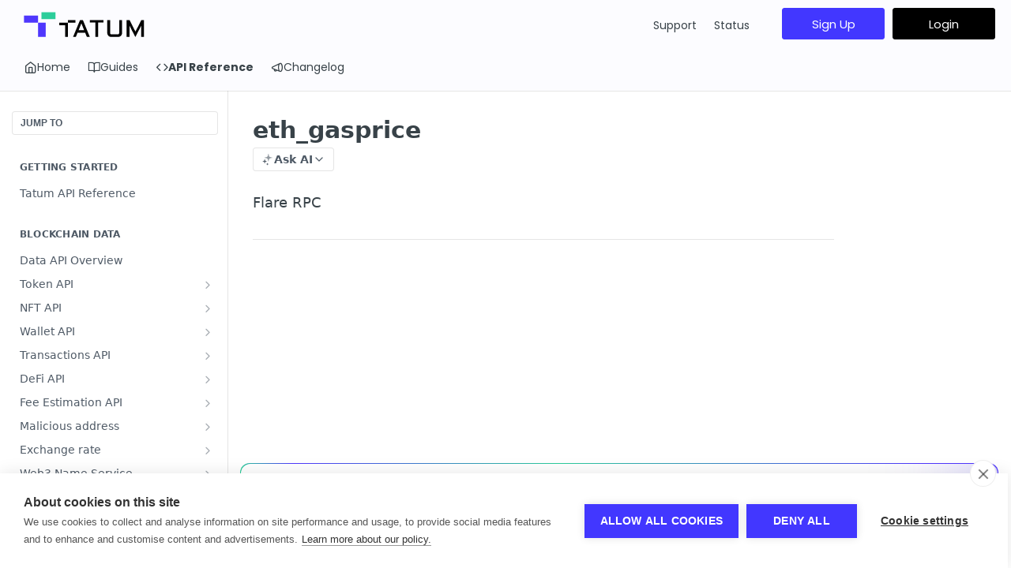

--- FILE ---
content_type: application/javascript
request_url: https://assets.tatum.io/contract-rates/contract-rates-v1.0.2.js
body_size: 112771
content:
var wk=Object.defineProperty;var xk=(Tr,ye,mt)=>ye in Tr?wk(Tr,ye,{enumerable:!0,configurable:!0,writable:!0,value:mt}):Tr[ye]=mt;var On=(Tr,ye,mt)=>xk(Tr,typeof ye!="symbol"?ye+"":ye,mt);(function(){"use strict";const Tr='*,:before,:after{--tw-border-spacing-x: 0;--tw-border-spacing-y: 0;--tw-translate-x: 0;--tw-translate-y: 0;--tw-rotate: 0;--tw-skew-x: 0;--tw-skew-y: 0;--tw-scale-x: 1;--tw-scale-y: 1;--tw-pan-x: ;--tw-pan-y: ;--tw-pinch-zoom: ;--tw-scroll-snap-strictness: proximity;--tw-gradient-from-position: ;--tw-gradient-via-position: ;--tw-gradient-to-position: ;--tw-ordinal: ;--tw-slashed-zero: ;--tw-numeric-figure: ;--tw-numeric-spacing: ;--tw-numeric-fraction: ;--tw-ring-inset: ;--tw-ring-offset-width: 0px;--tw-ring-offset-color: #fff;--tw-ring-color: rgb(59 130 246 / .5);--tw-ring-offset-shadow: 0 0 #0000;--tw-ring-shadow: 0 0 #0000;--tw-shadow: 0 0 #0000;--tw-shadow-colored: 0 0 #0000;--tw-blur: ;--tw-brightness: ;--tw-contrast: ;--tw-grayscale: ;--tw-hue-rotate: ;--tw-invert: ;--tw-saturate: ;--tw-sepia: ;--tw-drop-shadow: ;--tw-backdrop-blur: ;--tw-backdrop-brightness: ;--tw-backdrop-contrast: ;--tw-backdrop-grayscale: ;--tw-backdrop-hue-rotate: ;--tw-backdrop-invert: ;--tw-backdrop-opacity: ;--tw-backdrop-saturate: ;--tw-backdrop-sepia: ;--tw-contain-size: ;--tw-contain-layout: ;--tw-contain-paint: ;--tw-contain-style: }::backdrop{--tw-border-spacing-x: 0;--tw-border-spacing-y: 0;--tw-translate-x: 0;--tw-translate-y: 0;--tw-rotate: 0;--tw-skew-x: 0;--tw-skew-y: 0;--tw-scale-x: 1;--tw-scale-y: 1;--tw-pan-x: ;--tw-pan-y: ;--tw-pinch-zoom: ;--tw-scroll-snap-strictness: proximity;--tw-gradient-from-position: ;--tw-gradient-via-position: ;--tw-gradient-to-position: ;--tw-ordinal: ;--tw-slashed-zero: ;--tw-numeric-figure: ;--tw-numeric-spacing: ;--tw-numeric-fraction: ;--tw-ring-inset: ;--tw-ring-offset-width: 0px;--tw-ring-offset-color: #fff;--tw-ring-color: rgb(59 130 246 / .5);--tw-ring-offset-shadow: 0 0 #0000;--tw-ring-shadow: 0 0 #0000;--tw-shadow: 0 0 #0000;--tw-shadow-colored: 0 0 #0000;--tw-blur: ;--tw-brightness: ;--tw-contrast: ;--tw-grayscale: ;--tw-hue-rotate: ;--tw-invert: ;--tw-saturate: ;--tw-sepia: ;--tw-drop-shadow: ;--tw-backdrop-blur: ;--tw-backdrop-brightness: ;--tw-backdrop-contrast: ;--tw-backdrop-grayscale: ;--tw-backdrop-hue-rotate: ;--tw-backdrop-invert: ;--tw-backdrop-opacity: ;--tw-backdrop-saturate: ;--tw-backdrop-sepia: ;--tw-contain-size: ;--tw-contain-layout: ;--tw-contain-paint: ;--tw-contain-style: }*,:before,:after{box-sizing:border-box;border-width:0;border-style:solid;border-color:#e5e7eb}:before,:after{--tw-content: ""}html,:host{line-height:1.5;-webkit-text-size-adjust:100%;-moz-tab-size:4;tab-size:4;font-family:ui-sans-serif,system-ui,sans-serif,"Apple Color Emoji","Segoe UI Emoji",Segoe UI Symbol,"Noto Color Emoji";font-feature-settings:normal;font-variation-settings:normal;-webkit-tap-highlight-color:transparent}body{margin:0;line-height:inherit}hr{height:0;color:inherit;border-top-width:1px}abbr:where([title]){text-decoration:underline dotted}h1,h2,h3,h4,h5,h6{font-size:inherit;font-weight:inherit}a{color:inherit;text-decoration:inherit}b,strong{font-weight:bolder}code,kbd,samp,pre{font-family:ui-monospace,SFMono-Regular,Menlo,Monaco,Consolas,Liberation Mono,Courier New,monospace;font-feature-settings:normal;font-variation-settings:normal;font-size:1em}small{font-size:80%}sub,sup{font-size:75%;line-height:0;position:relative;vertical-align:baseline}sub{bottom:-.25em}sup{top:-.5em}table{text-indent:0;border-color:inherit;border-collapse:collapse}button,input,optgroup,select,textarea{font-family:inherit;font-feature-settings:inherit;font-variation-settings:inherit;font-size:100%;font-weight:inherit;line-height:inherit;letter-spacing:inherit;color:inherit;margin:0;padding:0}button,select{text-transform:none}button,input:where([type=button]),input:where([type=reset]),input:where([type=submit]){-webkit-appearance:button;background-color:transparent;background-image:none}:-moz-focusring{outline:auto}:-moz-ui-invalid{box-shadow:none}progress{vertical-align:baseline}::-webkit-inner-spin-button,::-webkit-outer-spin-button{height:auto}[type=search]{-webkit-appearance:textfield;outline-offset:-2px}::-webkit-search-decoration{-webkit-appearance:none}::-webkit-file-upload-button{-webkit-appearance:button;font:inherit}summary{display:list-item}blockquote,dl,dd,h1,h2,h3,h4,h5,h6,hr,figure,p,pre{margin:0}fieldset{margin:0;padding:0}legend{padding:0}ol,ul,menu{list-style:none;margin:0;padding:0}dialog{padding:0}textarea{resize:vertical}input::placeholder,textarea::placeholder{opacity:1;color:#9ca3af}button,[role=button]{cursor:pointer}:disabled{cursor:default}img,svg,video,canvas,audio,iframe,embed,object{display:block;vertical-align:middle}img,video{max-width:100%;height:auto}[hidden]:where(:not([hidden=until-found])){display:none}html,body{font-family:Poppins,sans-serif}h1,h2,h3,h4,h5,h6{font-family:Poppins,sans-serif;font-weight:600}p,span,div,li,input,button,textarea,select{font-family:Poppins,sans-serif}.container{width:100%}@media (min-width: 640px){.container{max-width:640px}}@media (min-width: 768px){.container{max-width:768px}}@media (min-width: 1024px){.container{max-width:1024px}}@media (min-width: 1280px){.container{max-width:1280px}}@media (min-width: 1536px){.container{max-width:1536px}}.sr-only{position:absolute;width:1px;height:1px;padding:0;margin:-1px;overflow:hidden;clip:rect(0,0,0,0);white-space:nowrap;border-width:0}.not-sr-only{position:static;width:auto;height:auto;padding:0;margin:0;overflow:visible;clip:auto;white-space:normal}.pointer-events-none{pointer-events:none}.pointer-events-auto{pointer-events:auto}.visible{visibility:visible}.invisible{visibility:hidden}.collapse{visibility:collapse}.static{position:static}.fixed{position:fixed}.absolute{position:absolute}.relative{position:relative}.sticky{position:sticky}.inset-0{inset:0}.inset-\\[-2px\\]{inset:-2px}.inset-\\[-6px\\]{inset:-6px}.-bottom-16{bottom:-4rem}.-bottom-tatum-xs{bottom:-.25rem}.-right-16{right:-4rem}.-top-2{top:-.5rem}.bottom-0{bottom:0}.bottom-full{bottom:100%}.bottom-tatum-7xl{bottom:4rem}.bottom-tatum-md{bottom:.5rem}.bottom-tatum-xl{bottom:1rem}.left-0{left:0}.left-1\\/2{left:50%}.left-2{left:.5rem}.left-\\[50\\%\\]{left:50%}.left-tatum-3xl{left:1.5rem}.left-tatum-xl{left:1rem}.right-0{right:0}.right-2{right:.5rem}.right-tatum-2xl{right:1.25rem}.right-tatum-3xl{right:1.5rem}.right-tatum-xl{right:1rem}.top-0{top:0}.top-1\\/2{top:50%}.top-4{top:1rem}.top-full{top:100%}.top-tatum-2xl{top:1.25rem}.top-tatum-xl{top:1rem}.isolate{isolation:isolate}.isolation-auto{isolation:auto}.\\!z-\\[1000\\]{z-index:1000!important}.z-10{z-index:10}.z-tatum-0{z-index:0}.z-tatum-1{z-index:1}.z-tatum-10{z-index:10}.z-tatum-20{z-index:20}.z-tatum-30{z-index:30}.z-tatum-40{z-index:40}.z-tatum-50{z-index:50}.z-tatum-60{z-index:60}.z-tatum-minus-1{z-index:-1}.col-span-full{grid-column:1 / -1}.float-right{float:right}.float-left{float:left}.m-4,.m-tatum-xl{margin:1rem}.mx-4{margin-left:1rem;margin-right:1rem}.mx-auto{margin-left:auto;margin-right:auto}.mx-tatum-xs{margin-left:.25rem;margin-right:.25rem}.my-2{margin-top:.5rem;margin-bottom:.5rem}.my-tatum-lg{margin-top:.75rem;margin-bottom:.75rem}.my-tatum-xs{margin-top:.25rem;margin-bottom:.25rem}.-ml-tatum-xl{margin-left:-1rem}.mb-0{margin-bottom:0}.mb-1{margin-bottom:.25rem}.mb-2{margin-bottom:.5rem}.mb-3{margin-bottom:.75rem}.mb-4{margin-bottom:1rem}.mb-6{margin-bottom:1.5rem}.mb-8{margin-bottom:2rem}.mb-tatum-2xl{margin-bottom:1.25rem}.mb-tatum-3xl{margin-bottom:1.5rem}.mb-tatum-6xl{margin-bottom:3rem}.mb-tatum-lg{margin-bottom:.75rem}.mb-tatum-md{margin-bottom:.5rem}.mb-tatum-sm{margin-bottom:.375rem}.mb-tatum-xl{margin-bottom:1rem}.mb-tatum-xs{margin-bottom:.25rem}.ml-2{margin-left:.5rem}.ml-auto{margin-left:auto}.mr-tatum-xl{margin-right:1rem}.mr-tatum-xs{margin-right:.25rem}.mt-0{margin-top:0}.mt-0\\.5{margin-top:.125rem}.mt-1{margin-top:.25rem}.mt-4{margin-top:1rem}.mt-6{margin-top:1.5rem}.mt-auto{margin-top:auto}.mt-tatum-2xl{margin-top:1.25rem}.mt-tatum-3xl{margin-top:1.5rem}.mt-tatum-4xl{margin-top:2rem}.mt-tatum-lg{margin-top:.75rem}.mt-tatum-md{margin-top:.5rem}.mt-tatum-sm{margin-top:.375rem}.mt-tatum-xl{margin-top:1rem}.mt-tatum-xs{margin-top:.25rem}.block{display:block}.inline-block{display:inline-block}.inline{display:inline}.flex{display:flex}.inline-flex{display:inline-flex}.table{display:table}.inline-table{display:inline-table}.table-caption{display:table-caption}.table-cell{display:table-cell}.table-column{display:table-column}.table-column-group{display:table-column-group}.table-footer-group{display:table-footer-group}.table-header-group{display:table-header-group}.table-row-group{display:table-row-group}.table-row{display:table-row}.flow-root{display:flow-root}.grid{display:grid}.inline-grid{display:inline-grid}.contents{display:contents}.list-item{display:list-item}.hidden{display:none}.size-1{width:.25rem;height:.25rem}.size-3\\.5{width:.875rem;height:.875rem}.size-\\[40px\\]{width:40px;height:40px}.size-fit{width:fit-content;height:fit-content}.size-tatum-2xl{width:1.25rem;height:1.25rem}.size-tatum-4xl{width:2rem;height:2rem}.size-tatum-5xl{width:2.5rem;height:2.5rem}.h-0{height:0px}.h-1{height:.25rem}.h-1\\.5{height:.375rem}.h-10{height:2.5rem}.h-16{height:4rem}.h-2{height:.5rem}.h-24{height:6rem}.h-32{height:8rem}.h-4{height:1rem}.h-5{height:1.25rem}.h-6{height:1.5rem}.h-7{height:1.75rem}.h-8{height:2rem}.h-80{height:20rem}.h-\\[1\\.25rem\\]{height:1.25rem}.h-\\[10rem\\]{height:10rem}.h-\\[120px\\]{height:120px}.h-\\[140px\\]{height:140px}.h-\\[16px\\]{height:16px}.h-\\[1px\\]{height:1px}.h-\\[2\\.3rem\\]{height:2.3rem}.h-\\[2\\.75rem\\]{height:2.75rem}.h-\\[200px\\]{height:200px}.h-\\[206px\\]{height:206px}.h-\\[24px\\]{height:24px}.h-\\[250px\\]{height:250px}.h-\\[300px\\]{height:300px}.h-\\[32px\\]{height:32px}.h-\\[4\\.5rem\\]{height:4.5rem}.h-\\[450px\\]{height:450px}.h-\\[600px\\]{height:600px}.h-\\[800px\\]{height:800px}.h-\\[850px\\]{height:850px}.h-\\[calc\\(100\\%-4px\\)\\]{height:calc(100% - 4px)}.h-auto{height:auto}.h-fit{height:fit-content}.h-full{height:100%}.h-px{height:1px}.h-screen{height:100vh}.h-tatum-11xl{height:10rem}.h-tatum-2xl{height:1.25rem}.h-tatum-3xl{height:1.5rem}.h-tatum-4xl{height:2rem}.h-tatum-5xl{height:2.5rem}.h-tatum-md{height:.5rem}.max-h-\\[250px\\]{max-height:250px}.max-h-\\[256px\\]{max-height:256px}.max-h-\\[calc\\(100\\%-8rem\\)\\]{max-height:calc(100% - 8rem)}.max-h-full{max-height:100%}.max-h-tatum-11xl{max-height:10rem}.min-h-\\[1\\.5rem\\]{min-height:1.5rem}.min-h-\\[220px\\]{min-height:220px}.min-h-\\[250px\\]{min-height:250px}.min-h-\\[32px\\]{min-height:32px}.min-h-\\[4\\.5rem\\]{min-height:4.5rem}.min-h-\\[400px\\]{min-height:400px}.min-h-\\[6\\.75rem\\]{min-height:6.75rem}.w-0{width:0px}.w-1\\.5{width:.375rem}.w-1\\/2{width:50%}.w-1\\/4{width:25%}.w-10{width:2.5rem}.w-11{width:2.75rem}.w-16{width:4rem}.w-2{width:.5rem}.w-20{width:5rem}.w-3\\/4{width:75%}.w-32{width:8rem}.w-4{width:1rem}.w-5{width:1.25rem}.w-5\\/6{width:83.333333%}.w-6{width:1.5rem}.w-64{width:16rem}.w-7{width:1.75rem}.w-80{width:20rem}.w-9{width:2.25rem}.w-\\[1\\.25rem\\]{width:1.25rem}.w-\\[10\\.625rem\\]{width:10.625rem}.w-\\[140px\\]{width:140px}.w-\\[15rem\\]{width:15rem}.w-\\[200px\\]{width:200px}.w-\\[264px\\]{width:264px}.w-\\[300px\\]{width:300px}.w-\\[318px\\]{width:318px}.w-\\[320px\\]{width:320px}.w-\\[450px\\]{width:450px}.w-\\[52px\\]{width:52px}.w-\\[550px\\]{width:550px}.w-\\[600px\\]{width:600px}.w-\\[800px\\]{width:800px}.w-\\[80px\\]{width:80px}.w-\\[calc\\(100\\%-4px\\)\\]{width:calc(100% - 4px)}.w-fit{width:fit-content}.w-full{width:100%}.w-tatum-11xl{width:10rem}.w-tatum-3xl{width:1.5rem}.w-tatum-lg{width:.75rem}.w-tatum-md{width:.5rem}.min-w-0{min-width:0px}.min-w-\\[10rem\\]{min-width:10rem}.min-w-\\[120px\\]{min-width:120px}.min-w-\\[16\\.5rem\\]{min-width:16.5rem}.min-w-\\[180px\\]{min-width:180px}.min-w-\\[3rem\\]{min-width:3rem}.min-w-\\[8rem\\]{min-width:8rem}.min-w-\\[90px\\]{min-width:90px}.min-w-full{min-width:100%}.min-w-min{min-width:min-content}.min-w-tatum-5xl{min-width:2.5rem}.max-w-4xl{max-width:56rem}.max-w-6xl{max-width:72rem}.max-w-\\[296px\\]{max-width:296px}.max-w-\\[420px\\]{max-width:420px}.max-w-\\[800px\\]{max-width:800px}.max-w-\\[calc\\(100\\%-3rem\\)\\]{max-width:calc(100% - 3rem)}.max-w-\\[calc\\(100vw-32px\\)\\]{max-width:calc(100vw - 32px)}.max-w-full{max-width:100%}.max-w-md{max-width:28rem}.flex-1{flex:1 1 0%}.flex-\\[1\\.2\\]{flex:1.2}.flex-auto{flex:1 1 auto}.flex-none{flex:none}.flex-shrink{flex-shrink:1}.flex-shrink-0{flex-shrink:0}.shrink{flex-shrink:1}.shrink-0{flex-shrink:0}.flex-grow,.grow{flex-grow:1}.grow-0{flex-grow:0}.basis-full{flex-basis:100%}.border-collapse{border-collapse:collapse}.origin-\\[--radix-popover-content-transform-origin\\]{transform-origin:var(--radix-popover-content-transform-origin)}.-translate-x-1\\/2{--tw-translate-x: -50%;transform:translate(var(--tw-translate-x),var(--tw-translate-y)) rotate(var(--tw-rotate)) skew(var(--tw-skew-x)) skewY(var(--tw-skew-y)) scaleX(var(--tw-scale-x)) scaleY(var(--tw-scale-y))}.-translate-x-full{--tw-translate-x: -100%;transform:translate(var(--tw-translate-x),var(--tw-translate-y)) rotate(var(--tw-rotate)) skew(var(--tw-skew-x)) skewY(var(--tw-skew-y)) scaleX(var(--tw-scale-x)) scaleY(var(--tw-scale-y))}.-translate-y-1\\/2{--tw-translate-y: -50%;transform:translate(var(--tw-translate-x),var(--tw-translate-y)) rotate(var(--tw-rotate)) skew(var(--tw-skew-x)) skewY(var(--tw-skew-y)) scaleX(var(--tw-scale-x)) scaleY(var(--tw-scale-y))}.-translate-y-full{--tw-translate-y: -100%;transform:translate(var(--tw-translate-x),var(--tw-translate-y)) rotate(var(--tw-rotate)) skew(var(--tw-skew-x)) skewY(var(--tw-skew-y)) scaleX(var(--tw-scale-x)) scaleY(var(--tw-scale-y))}.translate-x-4{--tw-translate-x: 1rem;transform:translate(var(--tw-translate-x),var(--tw-translate-y)) rotate(var(--tw-rotate)) skew(var(--tw-skew-x)) skewY(var(--tw-skew-y)) scaleX(var(--tw-scale-x)) scaleY(var(--tw-scale-y))}.translate-x-5{--tw-translate-x: 1.25rem;transform:translate(var(--tw-translate-x),var(--tw-translate-y)) rotate(var(--tw-rotate)) skew(var(--tw-skew-x)) skewY(var(--tw-skew-y)) scaleX(var(--tw-scale-x)) scaleY(var(--tw-scale-y))}.translate-x-\\[-50\\%\\]{--tw-translate-x: -50%;transform:translate(var(--tw-translate-x),var(--tw-translate-y)) rotate(var(--tw-rotate)) skew(var(--tw-skew-x)) skewY(var(--tw-skew-y)) scaleX(var(--tw-scale-x)) scaleY(var(--tw-scale-y))}.translate-x-\\[300px\\]{--tw-translate-x: 300px;transform:translate(var(--tw-translate-x),var(--tw-translate-y)) rotate(var(--tw-rotate)) skew(var(--tw-skew-x)) skewY(var(--tw-skew-y)) scaleX(var(--tw-scale-x)) scaleY(var(--tw-scale-y))}.translate-y-full{--tw-translate-y: 100%;transform:translate(var(--tw-translate-x),var(--tw-translate-y)) rotate(var(--tw-rotate)) skew(var(--tw-skew-x)) skewY(var(--tw-skew-y)) scaleX(var(--tw-scale-x)) scaleY(var(--tw-scale-y))}.rotate-3{--tw-rotate: 3deg;transform:translate(var(--tw-translate-x),var(--tw-translate-y)) rotate(var(--tw-rotate)) skew(var(--tw-skew-x)) skewY(var(--tw-skew-y)) scaleX(var(--tw-scale-x)) scaleY(var(--tw-scale-y))}.rotate-90{--tw-rotate: 90deg;transform:translate(var(--tw-translate-x),var(--tw-translate-y)) rotate(var(--tw-rotate)) skew(var(--tw-skew-x)) skewY(var(--tw-skew-y)) scaleX(var(--tw-scale-x)) scaleY(var(--tw-scale-y))}.transform{transform:translate(var(--tw-translate-x),var(--tw-translate-y)) rotate(var(--tw-rotate)) skew(var(--tw-skew-x)) skewY(var(--tw-skew-y)) scaleX(var(--tw-scale-x)) scaleY(var(--tw-scale-y))}@keyframes pulse{50%{opacity:.5}}.animate-pulse{animation:pulse 2s cubic-bezier(.4,0,.6,1) infinite}@keyframes spin{to{transform:rotate(360deg)}}.animate-spin{animation:spin 1s linear infinite}.cursor-default{cursor:default}.cursor-help{cursor:help}.cursor-not-allowed{cursor:not-allowed}.cursor-pointer{cursor:pointer}.touch-none{touch-action:none}.touch-pinch-zoom{--tw-pinch-zoom: pinch-zoom;touch-action:var(--tw-pan-x) var(--tw-pan-y) var(--tw-pinch-zoom)}.select-none{user-select:none}.resize{resize:both}.list-decimal{list-style-type:decimal}.list-disc{list-style-type:disc}.grid-cols-1{grid-template-columns:repeat(1,minmax(0,1fr))}.grid-cols-2{grid-template-columns:repeat(2,minmax(0,1fr))}.grid-cols-3{grid-template-columns:repeat(3,minmax(0,1fr))}.grid-cols-4{grid-template-columns:repeat(4,minmax(0,1fr))}.flex-row{flex-direction:row}.flex-col{flex-direction:column}.flex-col-reverse{flex-direction:column-reverse}.flex-wrap{flex-wrap:wrap}.items-start{align-items:flex-start}.items-end{align-items:flex-end}.items-center{align-items:center}.justify-end{justify-content:flex-end}.justify-center{justify-content:center}.justify-between{justify-content:space-between}.justify-items-center{justify-items:center}.gap-1{gap:.25rem}.gap-2{gap:.5rem}.gap-4{gap:1rem}.gap-6{gap:1.5rem}.gap-8{gap:2rem}.gap-\\[0\\.625rem\\]{gap:.625rem}.gap-tatum-2xl{gap:1.25rem}.gap-tatum-3xl{gap:1.5rem}.gap-tatum-4xl{gap:2rem}.gap-tatum-lg{gap:.75rem}.gap-tatum-md{gap:.5rem}.gap-tatum-sm{gap:.375rem}.gap-tatum-xl{gap:1rem}.gap-tatum-xs{gap:.25rem}.gap-tatum-xxs{gap:.125rem}.gap-x-tatum-xxs{column-gap:.125rem}.gap-y-tatum-sm{row-gap:.375rem}.gap-y-tatum-xl{row-gap:1rem}.space-y-1>:not([hidden])~:not([hidden]){--tw-space-y-reverse: 0;margin-top:calc(.25rem * calc(1 - var(--tw-space-y-reverse)));margin-bottom:calc(.25rem * var(--tw-space-y-reverse))}.space-y-4>:not([hidden])~:not([hidden]){--tw-space-y-reverse: 0;margin-top:calc(1rem * calc(1 - var(--tw-space-y-reverse)));margin-bottom:calc(1rem * var(--tw-space-y-reverse))}.space-y-tatum-2xl>:not([hidden])~:not([hidden]){--tw-space-y-reverse: 0;margin-top:calc(1.25rem * calc(1 - var(--tw-space-y-reverse)));margin-bottom:calc(1.25rem * var(--tw-space-y-reverse))}.space-y-tatum-3xl>:not([hidden])~:not([hidden]){--tw-space-y-reverse: 0;margin-top:calc(1.5rem * calc(1 - var(--tw-space-y-reverse)));margin-bottom:calc(1.5rem * var(--tw-space-y-reverse))}.space-y-tatum-4xl>:not([hidden])~:not([hidden]){--tw-space-y-reverse: 0;margin-top:calc(2rem * calc(1 - var(--tw-space-y-reverse)));margin-bottom:calc(2rem * var(--tw-space-y-reverse))}.space-y-tatum-6xl>:not([hidden])~:not([hidden]){--tw-space-y-reverse: 0;margin-top:calc(3rem * calc(1 - var(--tw-space-y-reverse)));margin-bottom:calc(3rem * var(--tw-space-y-reverse))}.space-y-tatum-md>:not([hidden])~:not([hidden]){--tw-space-y-reverse: 0;margin-top:calc(.5rem * calc(1 - var(--tw-space-y-reverse)));margin-bottom:calc(.5rem * var(--tw-space-y-reverse))}.space-y-reverse>:not([hidden])~:not([hidden]){--tw-space-y-reverse: 1}.space-x-reverse>:not([hidden])~:not([hidden]){--tw-space-x-reverse: 1}.divide-x>:not([hidden])~:not([hidden]){--tw-divide-x-reverse: 0;border-right-width:calc(1px * var(--tw-divide-x-reverse));border-left-width:calc(1px * calc(1 - var(--tw-divide-x-reverse)))}.divide-y>:not([hidden])~:not([hidden]){--tw-divide-y-reverse: 0;border-top-width:calc(1px * calc(1 - var(--tw-divide-y-reverse)));border-bottom-width:calc(1px * var(--tw-divide-y-reverse))}.divide-y-reverse>:not([hidden])~:not([hidden]){--tw-divide-y-reverse: 1}.divide-x-reverse>:not([hidden])~:not([hidden]){--tw-divide-x-reverse: 1}.divide-tatum-gray-200>:not([hidden])~:not([hidden]){border-color:#e9eaeb}.self-start{align-self:flex-start}.self-end{align-self:flex-end}.overflow-auto{overflow:auto}.overflow-hidden{overflow:hidden}.overflow-x-auto{overflow-x:auto}.truncate{overflow:hidden;text-overflow:ellipsis;white-space:nowrap}.text-ellipsis{text-overflow:ellipsis}.text-clip{text-overflow:clip}.whitespace-nowrap{white-space:nowrap}.text-wrap{text-wrap:wrap}.break-all{word-break:break-all}.rounded{border-radius:.25rem}.rounded-\\[14px\\]{border-radius:14px}.rounded-full{border-radius:9999px}.rounded-lg{border-radius:.5rem}.rounded-md{border-radius:.375rem}.rounded-none{border-radius:0}.rounded-sm{border-radius:.125rem}.rounded-tatum-2xl{border-radius:1rem}.rounded-tatum-full{border-radius:50%}.rounded-tatum-lg{border-radius:.625rem}.rounded-tatum-md{border-radius:.5rem}.rounded-tatum-none{border-radius:0rem}.rounded-tatum-sm{border-radius:.375rem}.rounded-tatum-xl{border-radius:.75rem}.rounded-tatum-xs{border-radius:.25rem}.rounded-xl{border-radius:.75rem}.rounded-b{border-bottom-right-radius:.25rem;border-bottom-left-radius:.25rem}.rounded-b-tatum-xl{border-bottom-right-radius:.75rem;border-bottom-left-radius:.75rem}.rounded-e{border-start-end-radius:.25rem;border-end-end-radius:.25rem}.rounded-l{border-top-left-radius:.25rem;border-bottom-left-radius:.25rem}.rounded-r{border-top-right-radius:.25rem;border-bottom-right-radius:.25rem}.rounded-s{border-start-start-radius:.25rem;border-end-start-radius:.25rem}.rounded-t{border-top-left-radius:.25rem;border-top-right-radius:.25rem}.rounded-t-none{border-top-left-radius:0;border-top-right-radius:0}.rounded-t-tatum-xl{border-top-left-radius:.75rem;border-top-right-radius:.75rem}.rounded-bl{border-bottom-left-radius:.25rem}.rounded-bl-tatum-xl{border-bottom-left-radius:.75rem}.rounded-br{border-bottom-right-radius:.25rem}.rounded-br-tatum-xl{border-bottom-right-radius:.75rem}.rounded-ee{border-end-end-radius:.25rem}.rounded-es{border-end-start-radius:.25rem}.rounded-se{border-start-end-radius:.25rem}.rounded-ss{border-start-start-radius:.25rem}.rounded-tl{border-top-left-radius:.25rem}.rounded-tl-tatum-xl{border-top-left-radius:.75rem}.rounded-tr{border-top-right-radius:.25rem}.border{border-width:1px}.border-0{border-width:0px}.border-4{border-width:4px}.border-8{border-width:8px}.border-tatum-lg{border-width:.25rem}.border-tatum-md{border-width:.1875rem}.border-tatum-sm{border-width:.125rem}.border-tatum-xl{border-width:.375rem}.border-tatum-xs{border-width:.0625rem}.border-x{border-left-width:1px;border-right-width:1px}.border-y{border-top-width:1px;border-bottom-width:1px}.border-b{border-bottom-width:1px}.border-b-tatum-md{border-bottom-width:.1875rem}.border-e{border-inline-end-width:1px}.border-l{border-left-width:1px}.border-l-tatum-md{border-left-width:.1875rem}.border-r{border-right-width:1px}.border-r-tatum-md{border-right-width:.1875rem}.border-s{border-inline-start-width:1px}.border-t{border-top-width:1px}.border-t-tatum-md{border-top-width:.1875rem}.border-solid{border-style:solid}.border-dashed{border-style:dashed}.\\!border-none{border-style:none!important}.border-none{border-style:none}.\\!border-tatum-primary-300{border-color:#a19afe!important}.border-tatum-error-200{border-color:#fecdca}.border-tatum-error-300{border-color:#fda29b}.border-tatum-error-500{border-color:#f04438}.border-tatum-gray-200{border-color:#e9eaeb}.border-tatum-gray-300{border-color:#d5d7da}.border-tatum-gray-900{border-color:#181d27}.border-tatum-primary-200{border-color:#bdb8fe}.border-tatum-primary-300{border-color:#a19afe}.border-tatum-primary-500{border-color:#4f37fd}.border-tatum-primary-600{border-color:#4832e7}.border-tatum-secondary-500{border-color:#1c1e4f}.border-tatum-success-200{border-color:#abefc6}.border-tatum-success-500{border-color:#17b26a}.border-tatum-tertiary-500{border-color:#2ccd9a}.border-tatum-tertiary-600{border-color:#28bb8d}.border-tatum-warning-200{border-color:#fedf89}.border-tatum-warning-500{border-color:#f79009}.border-transparent{border-color:transparent}.border-white\\/0{border-color:#fff0}.\\!bg-tatum-gray-50{background-color:#fafafa!important}.\\!bg-tatum-white{background-color:#fff!important}.bg-blue-50{--tw-bg-opacity: 1;background-color:rgb(239 246 255 / var(--tw-bg-opacity, 1))}.bg-gray-100{--tw-bg-opacity: 1;background-color:rgb(243 244 246 / var(--tw-bg-opacity, 1))}.bg-gray-50{--tw-bg-opacity: 1;background-color:rgb(249 250 251 / var(--tw-bg-opacity, 1))}.bg-gray-800{--tw-bg-opacity: 1;background-color:rgb(31 41 55 / var(--tw-bg-opacity, 1))}.bg-green-50{--tw-bg-opacity: 1;background-color:rgb(240 253 244 / var(--tw-bg-opacity, 1))}.bg-tatum-black{background-color:#000}.bg-tatum-error-100{background-color:#fee4e2}.bg-tatum-error-200{background-color:#fecdca}.bg-tatum-error-300{background-color:#fda29b}.bg-tatum-error-400{background-color:#f97066}.bg-tatum-error-50{background-color:#fef3f2}.bg-tatum-error-500{background-color:#f04438}.bg-tatum-error-600{background-color:#d92d20}.bg-tatum-error-700{background-color:#b42318}.bg-tatum-gray-100{background-color:#f5f5f5}.bg-tatum-gray-200{background-color:#e9eaeb}.bg-tatum-gray-300{background-color:#d5d7da}.bg-tatum-gray-400{background-color:#a4a7ae}.bg-tatum-gray-50{background-color:#fafafa}.bg-tatum-gray-500{background-color:#717680}.bg-tatum-gray-600{background-color:#535862}.bg-tatum-gray-700{background-color:#414651}.bg-tatum-gray-800{background-color:#252b37}.bg-tatum-gray-900{background-color:#181d27}.bg-tatum-gray-950{background-color:#0a0d12}.bg-tatum-primary-100{background-color:#d5d3fe}.bg-tatum-primary-200{background-color:#bdb8fe}.bg-tatum-primary-300{background-color:#a19afe}.bg-tatum-primary-400{background-color:#7e73fd}.bg-tatum-primary-50{background-color:#ebeaff}.bg-tatum-primary-500{background-color:#4f37fd}.bg-tatum-primary-600{background-color:#4832e7}.bg-tatum-primary-700{background-color:#402dce}.bg-tatum-primary-800{background-color:#3827b3}.bg-tatum-primary-900{background-color:#2e2092}.bg-tatum-secondary-100{background-color:#d1d1d5}.bg-tatum-secondary-200{background-color:#b5b6bd}.bg-tatum-secondary-300{background-color:#9595a1}.bg-tatum-secondary-400{background-color:#6b6b7e}.bg-tatum-secondary-50{background-color:#e9e9eb}.bg-tatum-secondary-500{background-color:#1c1e4f}.bg-tatum-secondary-600{background-color:#1a1b48}.bg-tatum-secondary-700{background-color:#171840}.bg-tatum-secondary-800{background-color:#141538}.bg-tatum-secondary-900{background-color:#10112e}.bg-tatum-success-100{background-color:#dcfae6}.bg-tatum-success-200{background-color:#abefc6}.bg-tatum-success-300{background-color:#75e0a7}.bg-tatum-success-400{background-color:#47cd89}.bg-tatum-success-50{background-color:#ecfdf3}.bg-tatum-success-500{background-color:#17b26a}.bg-tatum-success-600{background-color:#079455}.bg-tatum-success-700{background-color:#067647}.bg-tatum-tertiary-100{background-color:#d2efe2}.bg-tatum-tertiary-200{background-color:#b7e7d3}.bg-tatum-tertiary-300{background-color:#98dfc2}.bg-tatum-tertiary-400{background-color:#6fd6af}.bg-tatum-tertiary-50{background-color:#eaf7f1}.bg-tatum-tertiary-500{background-color:#2ccd9a}.bg-tatum-tertiary-600{background-color:#28bb8d}.bg-tatum-tertiary-700{background-color:#24a77e}.bg-tatum-tertiary-800{background-color:#1f916d}.bg-tatum-tertiary-900{background-color:#197659}.bg-tatum-transparent{background-color:#fff0}.bg-tatum-warning-100{background-color:#fef0c7}.bg-tatum-warning-200{background-color:#fedf89}.bg-tatum-warning-300{background-color:#fec84b}.bg-tatum-warning-400{background-color:#fdb022}.bg-tatum-warning-50{background-color:#fffaeb}.bg-tatum-warning-500{background-color:#f79009}.bg-tatum-warning-600{background-color:#dc6803}.bg-tatum-warning-700{background-color:#b54708}.bg-tatum-white{background-color:#fff}.bg-tatum-white\\/80{background-color:#fffc}.bg-transparent{background-color:transparent}.bg-white{--tw-bg-opacity: 1;background-color:rgb(255 255 255 / var(--tw-bg-opacity, 1))}.bg-\\[linear-gradient\\(143deg\\,theme\\(colors\\.tatum-dark-gray-900\\)_12\\.32\\%\\,theme\\(colors\\.tatum-dark-gray-600\\)_46\\.47\\%\\,theme\\(colors\\.tatum-dark-gray-800\\)_91\\.7\\%\\,theme\\(colors\\.tatum-dark-gray-600\\)_107\\.57\\%\\,theme\\(colors\\.tatum-gray-400\\)_119\\.95\\%\\)\\]{background-image:linear-gradient(143deg,#13161b 12.32%,#61656c 46.47%,#212124 91.7%,#61656c 107.57%,#a4a7ae 119.95%)}.bg-\\[linear-gradient\\(143deg\\,theme\\(colors\\.tatum-gray-950\\)_12\\.32\\%\\,theme\\(colors\\.tatum-gray-400\\)_46\\.47\\%\\,theme\\(colors\\.tatum-gray-900\\)_91\\.7\\%\\,theme\\(colors\\.tatum-gray-600\\)_107\\.57\\%\\,theme\\(colors\\.tatum-gray-400\\)_119\\.95\\%\\)\\]{background-image:linear-gradient(143deg,#0a0d12 12.32%,#a4a7ae 46.47%,#181d27 91.7%,#535862 107.57%,#a4a7ae 119.95%)}.bg-\\[linear-gradient\\(247deg\\,theme\\(colors\\.black\\)_-37\\.91\\%\\,theme\\(colors\\.tatum-primary-500\\)_13\\.48\\%\\,theme\\(colors\\.tatum-tertiary-500\\)_86\\.44\\%\\)\\]{background-image:linear-gradient(247deg,#000 -37.91%,#4f37fd 13.48%,#2ccd9a 86.44%)}.bg-\\[linear-gradient\\(247deg\\,theme\\(colors\\.black\\)_-37\\.91\\%\\,theme\\(colors\\.tatum-primary-500\\)_40\\.42\\%\\,theme\\(colors\\.white\\)_144\\%\\,theme\\(colors\\.tatum-tertiary-500\\)_144\\%\\)\\]{background-image:linear-gradient(247deg,#000 -37.91%,#4f37fd 40.42%,#fff 144%,#2ccd9a 144%)}.bg-\\[linear-gradient\\(268deg\\,theme\\(colors\\.black\\)_14\\.51\\%\\,theme\\(colors\\.tatum-primary-500\\)_38\\.55\\%\\,theme\\(colors\\.tatum-secondary-500\\)_54\\.41\\%\\,theme\\(colors\\.tatum-primary-500\\)_66\\.02\\%\\)\\,_linear-gradient\\(247deg\\,theme\\(colors\\.black\\)_-37\\.91\\%\\,theme\\(colors\\.tatum-primary-500\\)_13\\.48\\%\\,theme\\(colors\\.tatum-tertiary-500\\)_86\\.44\\%\\)\\]{background-image:linear-gradient(268deg,#000 14.51%,#4f37fd 38.55%,#1c1e4f 54.41%,#4f37fd 66.02%),linear-gradient(247deg,#000 -37.91%,#4f37fd 13.48%,#2ccd9a 86.44%)}.bg-gradient-to-l{background-image:linear-gradient(to left,var(--tw-gradient-stops))}.bg-gradient-to-r{background-image:linear-gradient(to right,var(--tw-gradient-stops))}.bg-gradient-to-tr{background-image:linear-gradient(to top right,var(--tw-gradient-stops))}.from-tatum-gray-900{--tw-gradient-from: rgba(24, 29, 39, 1) var(--tw-gradient-from-position);--tw-gradient-to: rgba(24, 29, 39, 0) var(--tw-gradient-to-position);--tw-gradient-stops: var(--tw-gradient-from), var(--tw-gradient-to)}.from-tatum-primary-500{--tw-gradient-from: rgba(79, 55, 253, 1) var(--tw-gradient-from-position);--tw-gradient-to: rgba(79, 55, 253, 0) var(--tw-gradient-to-position);--tw-gradient-stops: var(--tw-gradient-from), var(--tw-gradient-to)}.from-tatum-tertiary-400{--tw-gradient-from: rgba(111, 214, 175, 1) var(--tw-gradient-from-position);--tw-gradient-to: rgba(111, 214, 175, 0) var(--tw-gradient-to-position);--tw-gradient-stops: var(--tw-gradient-from), var(--tw-gradient-to)}.from-tatum-tertiary-500{--tw-gradient-from: rgba(44, 205, 154, 1) var(--tw-gradient-from-position);--tw-gradient-to: rgba(44, 205, 154, 0) var(--tw-gradient-to-position);--tw-gradient-stops: var(--tw-gradient-from), var(--tw-gradient-to)}.from-transparent{--tw-gradient-from: transparent var(--tw-gradient-from-position);--tw-gradient-to: rgb(0 0 0 / 0) var(--tw-gradient-to-position);--tw-gradient-stops: var(--tw-gradient-from), var(--tw-gradient-to)}.from-\\[50\\%\\]{--tw-gradient-from-position: 50%}.via-tatum-gray-800{--tw-gradient-to: rgba(37, 43, 55, 0) var(--tw-gradient-to-position);--tw-gradient-stops: var(--tw-gradient-from), rgba(37, 43, 55, 1) var(--tw-gradient-via-position), var(--tw-gradient-to)}.to-tatum-gray-100{--tw-gradient-to: rgba(245, 245, 245, 1) var(--tw-gradient-to-position)}.to-tatum-gray-900{--tw-gradient-to: rgba(24, 29, 39, 1) var(--tw-gradient-to-position)}.to-tatum-primary-400{--tw-gradient-to: rgba(126, 115, 253, 1) var(--tw-gradient-to-position)}.to-tatum-primary-500{--tw-gradient-to: rgba(79, 55, 253, 1) var(--tw-gradient-to-position)}.to-tatum-primary-600{--tw-gradient-to: rgba(72, 50, 231, 1) var(--tw-gradient-to-position)}.to-\\[50\\%\\]{--tw-gradient-to-position: 50%}.bg-repeat{background-repeat:repeat}.fill-current{fill:currentColor}.fill-tatum-gray-950{fill:#0a0d12}.object-contain{object-fit:contain}.object-cover{object-fit:cover}.\\!p-0{padding:0!important}.p-0{padding:0}.p-1{padding:.25rem}.p-3{padding:.75rem}.p-4{padding:1rem}.p-6{padding:1.5rem}.p-\\[10px\\]{padding:10px}.p-\\[14px\\]{padding:14px}.p-\\[1px\\]{padding:1px}.p-tatum-2xl{padding:1.25rem}.p-tatum-3xl{padding:1.5rem}.p-tatum-4xl{padding:2rem}.p-tatum-lg{padding:.75rem}.p-tatum-lg-xl{padding:.875rem}.p-tatum-md{padding:.5rem}.p-tatum-md-lg{padding:.625rem}.p-tatum-sm{padding:.375rem}.p-tatum-xl{padding:1rem}.p-tatum-xs{padding:.25rem}.px-0{padding-left:0;padding-right:0}.px-1{padding-left:.25rem;padding-right:.25rem}.px-2{padding-left:.5rem;padding-right:.5rem}.px-2\\.5{padding-left:.625rem;padding-right:.625rem}.px-4{padding-left:1rem;padding-right:1rem}.px-tatum-2xl{padding-left:1.25rem;padding-right:1.25rem}.px-tatum-3xl{padding-left:1.5rem;padding-right:1.5rem}.px-tatum-lg{padding-left:.75rem;padding-right:.75rem}.px-tatum-lg-xl{padding-left:.875rem;padding-right:.875rem}.px-tatum-md{padding-left:.5rem;padding-right:.5rem}.px-tatum-sm{padding-left:.375rem;padding-right:.375rem}.px-tatum-xl{padding-left:1rem;padding-right:1rem}.px-tatum-xs{padding-left:.25rem;padding-right:.25rem}.py-0{padding-top:0;padding-bottom:0}.py-2{padding-top:.5rem;padding-bottom:.5rem}.py-\\[0\\.625rem\\]{padding-top:.625rem;padding-bottom:.625rem}.py-\\[1px\\]{padding-top:1px;padding-bottom:1px}.py-tatum-2xl{padding-top:1.25rem;padding-bottom:1.25rem}.py-tatum-4xl{padding-top:2rem;padding-bottom:2rem}.py-tatum-6xl{padding-top:3rem;padding-bottom:3rem}.py-tatum-lg{padding-top:.75rem;padding-bottom:.75rem}.py-tatum-lg-xl{padding-top:.875rem;padding-bottom:.875rem}.py-tatum-md{padding-top:.5rem;padding-bottom:.5rem}.py-tatum-md-lg{padding-top:.625rem;padding-bottom:.625rem}.py-tatum-sm{padding-top:.375rem;padding-bottom:.375rem}.py-tatum-xl{padding-top:1rem;padding-bottom:1rem}.py-tatum-xs{padding-top:.25rem;padding-bottom:.25rem}.py-tatum-xxs{padding-top:.125rem;padding-bottom:.125rem}.pb-tatum-3xl{padding-bottom:1.5rem}.pb-tatum-lg{padding-bottom:.75rem}.pb-tatum-md{padding-bottom:.5rem}.pb-tatum-xl{padding-bottom:1rem}.pb-tatum-xs{padding-bottom:.25rem}.pl-0{padding-left:0}.pl-6,.pl-tatum-3xl{padding-left:1.5rem}.pl-tatum-4xl{padding-left:2rem}.pl-tatum-sm{padding-left:.375rem}.pl-tatum-xl{padding-left:1rem}.pl-tatum-xs{padding-left:.25rem}.pr-2,.pr-tatum-md{padding-right:.5rem}.pr-tatum-xs{padding-right:.25rem}.pt-5{padding-top:1.25rem}.pt-tatum-xs{padding-top:.25rem}.text-left{text-align:left}.text-center{text-align:center}.text-right{text-align:right}.font-\\[\\"Roboto_Mono\\"\\,monospace\\]{font-family:Roboto Mono,monospace}.font-mono{font-family:ui-monospace,SFMono-Regular,Menlo,Monaco,Consolas,Liberation Mono,Courier New,monospace}.text-2xl{font-size:1.5rem;line-height:2rem}.text-3xl{font-size:1.875rem;line-height:2.25rem}.text-\\[11px\\]{font-size:11px}.text-base{font-size:1rem;line-height:1.5rem}.text-lg{font-size:1.125rem;line-height:1.75rem}.text-sm{font-size:.875rem;line-height:1.25rem}.text-tatum-heading-2xl{font-size:4.5rem;line-height:5.625rem}.text-tatum-heading-lg{font-size:3rem;line-height:3.75rem}.text-tatum-heading-md{font-size:2.25rem;line-height:2.75rem}.text-tatum-heading-sm{font-size:1.875rem;line-height:2.375rem}.text-tatum-heading-xl{font-size:3.75rem;line-height:4.5rem}.text-tatum-heading-xs{font-size:1.5rem;line-height:2rem}.text-tatum-text-lg{font-size:1.125rem;line-height:1.75rem}.text-tatum-text-md{font-size:1rem;line-height:1.5rem}.text-tatum-text-sm{font-size:.875rem;line-height:1.25rem}.text-tatum-text-xl{font-size:1.25rem;line-height:1.875rem}.text-tatum-text-xs{font-size:.75rem;line-height:1.125rem}.text-xl{font-size:1.25rem;line-height:1.75rem}.text-xs{font-size:.75rem;line-height:1rem}.font-bold{font-weight:700}.font-medium{font-weight:500}.font-semibold{font-weight:600}.font-tatum-bold{font-weight:700}.font-tatum-medium{font-weight:500}.font-tatum-regular{font-weight:400}.font-tatum-semibold{font-weight:600}.uppercase{text-transform:uppercase}.lowercase{text-transform:lowercase}.capitalize{text-transform:capitalize}.normal-case{text-transform:none}.italic{font-style:italic}.not-italic{font-style:normal}.normal-nums{font-variant-numeric:normal}.ordinal{--tw-ordinal: ordinal;font-variant-numeric:var(--tw-ordinal) var(--tw-slashed-zero) var(--tw-numeric-figure) var(--tw-numeric-spacing) var(--tw-numeric-fraction)}.slashed-zero{--tw-slashed-zero: slashed-zero;font-variant-numeric:var(--tw-ordinal) var(--tw-slashed-zero) var(--tw-numeric-figure) var(--tw-numeric-spacing) var(--tw-numeric-fraction)}.lining-nums{--tw-numeric-figure: lining-nums;font-variant-numeric:var(--tw-ordinal) var(--tw-slashed-zero) var(--tw-numeric-figure) var(--tw-numeric-spacing) var(--tw-numeric-fraction)}.oldstyle-nums{--tw-numeric-figure: oldstyle-nums;font-variant-numeric:var(--tw-ordinal) var(--tw-slashed-zero) var(--tw-numeric-figure) var(--tw-numeric-spacing) var(--tw-numeric-fraction)}.proportional-nums{--tw-numeric-spacing: proportional-nums;font-variant-numeric:var(--tw-ordinal) var(--tw-slashed-zero) var(--tw-numeric-figure) var(--tw-numeric-spacing) var(--tw-numeric-fraction)}.tabular-nums{--tw-numeric-spacing: tabular-nums;font-variant-numeric:var(--tw-ordinal) var(--tw-slashed-zero) var(--tw-numeric-figure) var(--tw-numeric-spacing) var(--tw-numeric-fraction)}.diagonal-fractions{--tw-numeric-fraction: diagonal-fractions;font-variant-numeric:var(--tw-ordinal) var(--tw-slashed-zero) var(--tw-numeric-figure) var(--tw-numeric-spacing) var(--tw-numeric-fraction)}.stacked-fractions{--tw-numeric-fraction: stacked-fractions;font-variant-numeric:var(--tw-ordinal) var(--tw-slashed-zero) var(--tw-numeric-figure) var(--tw-numeric-spacing) var(--tw-numeric-fraction)}.leading-\\[normal\\]{line-height:normal}.leading-none{line-height:1}.tracking-widest{letter-spacing:.1em}.\\!text-tatum-gray-700{color:#414651!important}.\\!text-tatum-primary-600{color:#4832e7!important}.\\!text-tatum-secondary-900{color:#10112e!important}.text-gray-300{--tw-text-opacity: 1;color:rgb(209 213 219 / var(--tw-text-opacity, 1))}.text-gray-400{--tw-text-opacity: 1;color:rgb(156 163 175 / var(--tw-text-opacity, 1))}.text-gray-900{--tw-text-opacity: 1;color:rgb(17 24 39 / var(--tw-text-opacity, 1))}.text-tatum-black{color:#000}.text-tatum-error-500{color:#f04438}.text-tatum-error-600{color:#d92d20}.text-tatum-error-700{color:#b42318}.text-tatum-error-800{color:#912018}.text-tatum-error-900{color:#7a271a}.text-tatum-gray-300{color:#d5d7da}.text-tatum-gray-400{color:#a4a7ae}.text-tatum-gray-500{color:#717680}.text-tatum-gray-600{color:#535862}.text-tatum-gray-700{color:#414651}.text-tatum-gray-800{color:#252b37}.text-tatum-gray-900{color:#181d27}.text-tatum-primary-500{color:#4f37fd}.text-tatum-primary-600{color:#4832e7}.text-tatum-primary-700{color:#402dce}.text-tatum-primary-800{color:#3827b3}.text-tatum-primary-900{color:#2e2092}.text-tatum-secondary-700{color:#171840}.text-tatum-secondary-900{color:#10112e}.text-tatum-success-500{color:#17b26a}.text-tatum-success-600{color:#079455}.text-tatum-success-700{color:#067647}.text-tatum-success-900{color:#074d31}.text-tatum-tertiary-700{color:#24a77e}.text-tatum-tertiary-800{color:#1f916d}.text-tatum-tertiary-900{color:#197659}.text-tatum-warning-600{color:#dc6803}.text-tatum-warning-700{color:#b54708}.text-tatum-warning-800{color:#93370d}.text-tatum-warning-900{color:#7a2e0e}.text-tatum-white{color:#fff}.text-white{--tw-text-opacity: 1;color:rgb(255 255 255 / var(--tw-text-opacity, 1))}.underline{text-decoration-line:underline}.overline{text-decoration-line:overline}.line-through{text-decoration-line:line-through}.no-underline{text-decoration-line:none}.antialiased{-webkit-font-smoothing:antialiased;-moz-osx-font-smoothing:grayscale}.subpixel-antialiased{-webkit-font-smoothing:auto;-moz-osx-font-smoothing:auto}.placeholder-gray-500::placeholder{--tw-placeholder-opacity: 1;color:rgb(107 114 128 / var(--tw-placeholder-opacity, 1))}.opacity-10{opacity:.1}.opacity-100{opacity:1}.opacity-25{opacity:.25}.opacity-40{opacity:.4}.opacity-60{opacity:.6}.opacity-70{opacity:.7}.opacity-75{opacity:.75}.opacity-80{opacity:.8}.\\!shadow-none{--tw-shadow: 0 0 #0000 !important;--tw-shadow-colored: 0 0 #0000 !important;box-shadow:var(--tw-ring-offset-shadow, 0 0 #0000),var(--tw-ring-shadow, 0 0 #0000),var(--tw-shadow)!important}.shadow{--tw-shadow: 0 1px 3px 0 rgb(0 0 0 / .1), 0 1px 2px -1px rgb(0 0 0 / .1);--tw-shadow-colored: 0 1px 3px 0 var(--tw-shadow-color), 0 1px 2px -1px var(--tw-shadow-color);box-shadow:var(--tw-ring-offset-shadow, 0 0 #0000),var(--tw-ring-shadow, 0 0 #0000),var(--tw-shadow)}.shadow-lg{--tw-shadow: 0 10px 15px -3px rgb(0 0 0 / .1), 0 4px 6px -4px rgb(0 0 0 / .1);--tw-shadow-colored: 0 10px 15px -3px var(--tw-shadow-color), 0 4px 6px -4px var(--tw-shadow-color);box-shadow:var(--tw-ring-offset-shadow, 0 0 #0000),var(--tw-ring-shadow, 0 0 #0000),var(--tw-shadow)}.shadow-md{--tw-shadow: 0 4px 6px -1px rgb(0 0 0 / .1), 0 2px 4px -2px rgb(0 0 0 / .1);--tw-shadow-colored: 0 4px 6px -1px var(--tw-shadow-color), 0 2px 4px -2px var(--tw-shadow-color);box-shadow:var(--tw-ring-offset-shadow, 0 0 #0000),var(--tw-ring-shadow, 0 0 #0000),var(--tw-shadow)}.shadow-tatum-2xl{--tw-shadow: 0 1.5625rem 3.125rem -.75rem rgba(0, 0, 0, .25);--tw-shadow-colored: 0 1.5625rem 3.125rem -.75rem var(--tw-shadow-color);box-shadow:var(--tw-ring-offset-shadow, 0 0 #0000),var(--tw-ring-shadow, 0 0 #0000),var(--tw-shadow)}.shadow-tatum-inner{--tw-shadow: inset 0 .125rem .25rem 0 rgba(0, 0, 0, .06);--tw-shadow-colored: inset 0 .125rem .25rem 0 var(--tw-shadow-color);box-shadow:var(--tw-ring-offset-shadow, 0 0 #0000),var(--tw-ring-shadow, 0 0 #0000),var(--tw-shadow)}.shadow-tatum-lg{--tw-shadow: 0 .625rem .9375rem -.1875rem rgba(0, 0, 0, .1), 0 .25rem .375rem -.125rem rgba(0, 0, 0, .05);--tw-shadow-colored: 0 .625rem .9375rem -.1875rem var(--tw-shadow-color), 0 .25rem .375rem -.125rem var(--tw-shadow-color);box-shadow:var(--tw-ring-offset-shadow, 0 0 #0000),var(--tw-ring-shadow, 0 0 #0000),var(--tw-shadow)}.shadow-tatum-md{--tw-shadow: 0 .25rem .375rem -.0625rem rgba(0, 0, 0, .1), 0 .125rem .25rem -.0625rem rgba(0, 0, 0, .06);--tw-shadow-colored: 0 .25rem .375rem -.0625rem var(--tw-shadow-color), 0 .125rem .25rem -.0625rem var(--tw-shadow-color);box-shadow:var(--tw-ring-offset-shadow, 0 0 #0000),var(--tw-ring-shadow, 0 0 #0000),var(--tw-shadow)}.shadow-tatum-sm{--tw-shadow: 0 .0625rem .125rem 0 rgba(0, 0, 0, .05);--tw-shadow-colored: 0 .0625rem .125rem 0 var(--tw-shadow-color);box-shadow:var(--tw-ring-offset-shadow, 0 0 #0000),var(--tw-ring-shadow, 0 0 #0000),var(--tw-shadow)}.shadow-tatum-xl{--tw-shadow: 0 1.25rem 1.5625rem -.3125rem rgba(0, 0, 0, .1), 0 .625rem .625rem -.3125rem rgba(0, 0, 0, .04);--tw-shadow-colored: 0 1.25rem 1.5625rem -.3125rem var(--tw-shadow-color), 0 .625rem .625rem -.3125rem var(--tw-shadow-color);box-shadow:var(--tw-ring-offset-shadow, 0 0 #0000),var(--tw-ring-shadow, 0 0 #0000),var(--tw-shadow)}.shadow-tatum-xs{--tw-shadow: 0 .0625rem .125rem 0 rgba(10, 13, 18, .05);--tw-shadow-colored: 0 .0625rem .125rem 0 var(--tw-shadow-color);box-shadow:var(--tw-ring-offset-shadow, 0 0 #0000),var(--tw-ring-shadow, 0 0 #0000),var(--tw-shadow)}.\\!outline-none{outline:2px solid transparent!important;outline-offset:2px!important}.outline-none{outline:2px solid transparent;outline-offset:2px}.outline{outline-style:solid}.outline-2{outline-width:2px}.outline-offset-2{outline-offset:2px}.outline-tatum-primary-500{outline-color:#4f37fd}.\\!ring-0{--tw-ring-offset-shadow: var(--tw-ring-inset) 0 0 0 var(--tw-ring-offset-width) var(--tw-ring-offset-color) !important;--tw-ring-shadow: var(--tw-ring-inset) 0 0 0 calc(0px + var(--tw-ring-offset-width)) var(--tw-ring-color) !important;box-shadow:var(--tw-ring-offset-shadow),var(--tw-ring-shadow),var(--tw-shadow, 0 0 #0000)!important}.ring{--tw-ring-offset-shadow: var(--tw-ring-inset) 0 0 0 var(--tw-ring-offset-width) var(--tw-ring-offset-color);--tw-ring-shadow: var(--tw-ring-inset) 0 0 0 calc(3px + var(--tw-ring-offset-width)) var(--tw-ring-color);box-shadow:var(--tw-ring-offset-shadow),var(--tw-ring-shadow),var(--tw-shadow, 0 0 #0000)}.ring-0{--tw-ring-offset-shadow: var(--tw-ring-inset) 0 0 0 var(--tw-ring-offset-width) var(--tw-ring-offset-color);--tw-ring-shadow: var(--tw-ring-inset) 0 0 0 calc(0px + var(--tw-ring-offset-width)) var(--tw-ring-color);box-shadow:var(--tw-ring-offset-shadow),var(--tw-ring-shadow),var(--tw-shadow, 0 0 #0000)}.ring-inset{--tw-ring-inset: inset}.blur{--tw-blur: blur(8px);filter:var(--tw-blur) var(--tw-brightness) var(--tw-contrast) var(--tw-grayscale) var(--tw-hue-rotate) var(--tw-invert) var(--tw-saturate) var(--tw-sepia) var(--tw-drop-shadow)}.blur-sm{--tw-blur: blur(4px);filter:var(--tw-blur) var(--tw-brightness) var(--tw-contrast) var(--tw-grayscale) var(--tw-hue-rotate) var(--tw-invert) var(--tw-saturate) var(--tw-sepia) var(--tw-drop-shadow)}.drop-shadow{--tw-drop-shadow: drop-shadow(0 1px 2px rgb(0 0 0 / .1)) drop-shadow(0 1px 1px rgb(0 0 0 / .06));filter:var(--tw-blur) var(--tw-brightness) var(--tw-contrast) var(--tw-grayscale) var(--tw-hue-rotate) var(--tw-invert) var(--tw-saturate) var(--tw-sepia) var(--tw-drop-shadow)}.grayscale{--tw-grayscale: grayscale(100%);filter:var(--tw-blur) var(--tw-brightness) var(--tw-contrast) var(--tw-grayscale) var(--tw-hue-rotate) var(--tw-invert) var(--tw-saturate) var(--tw-sepia) var(--tw-drop-shadow)}.invert{--tw-invert: invert(100%);filter:var(--tw-blur) var(--tw-brightness) var(--tw-contrast) var(--tw-grayscale) var(--tw-hue-rotate) var(--tw-invert) var(--tw-saturate) var(--tw-sepia) var(--tw-drop-shadow)}.sepia{--tw-sepia: sepia(100%);filter:var(--tw-blur) var(--tw-brightness) var(--tw-contrast) var(--tw-grayscale) var(--tw-hue-rotate) var(--tw-invert) var(--tw-saturate) var(--tw-sepia) var(--tw-drop-shadow)}.filter{filter:var(--tw-blur) var(--tw-brightness) var(--tw-contrast) var(--tw-grayscale) var(--tw-hue-rotate) var(--tw-invert) var(--tw-saturate) var(--tw-sepia) var(--tw-drop-shadow)}.backdrop-blur{--tw-backdrop-blur: blur(8px);-webkit-backdrop-filter:var(--tw-backdrop-blur) var(--tw-backdrop-brightness) var(--tw-backdrop-contrast) var(--tw-backdrop-grayscale) var(--tw-backdrop-hue-rotate) var(--tw-backdrop-invert) var(--tw-backdrop-opacity) var(--tw-backdrop-saturate) var(--tw-backdrop-sepia);backdrop-filter:var(--tw-backdrop-blur) var(--tw-backdrop-brightness) var(--tw-backdrop-contrast) var(--tw-backdrop-grayscale) var(--tw-backdrop-hue-rotate) var(--tw-backdrop-invert) var(--tw-backdrop-opacity) var(--tw-backdrop-saturate) var(--tw-backdrop-sepia)}.backdrop-blur-\\[15px\\]{--tw-backdrop-blur: blur(15px);-webkit-backdrop-filter:var(--tw-backdrop-blur) var(--tw-backdrop-brightness) var(--tw-backdrop-contrast) var(--tw-backdrop-grayscale) var(--tw-backdrop-hue-rotate) var(--tw-backdrop-invert) var(--tw-backdrop-opacity) var(--tw-backdrop-saturate) var(--tw-backdrop-sepia);backdrop-filter:var(--tw-backdrop-blur) var(--tw-backdrop-brightness) var(--tw-backdrop-contrast) var(--tw-backdrop-grayscale) var(--tw-backdrop-hue-rotate) var(--tw-backdrop-invert) var(--tw-backdrop-opacity) var(--tw-backdrop-saturate) var(--tw-backdrop-sepia)}.backdrop-grayscale{--tw-backdrop-grayscale: grayscale(100%);-webkit-backdrop-filter:var(--tw-backdrop-blur) var(--tw-backdrop-brightness) var(--tw-backdrop-contrast) var(--tw-backdrop-grayscale) var(--tw-backdrop-hue-rotate) var(--tw-backdrop-invert) var(--tw-backdrop-opacity) var(--tw-backdrop-saturate) var(--tw-backdrop-sepia);backdrop-filter:var(--tw-backdrop-blur) var(--tw-backdrop-brightness) var(--tw-backdrop-contrast) var(--tw-backdrop-grayscale) var(--tw-backdrop-hue-rotate) var(--tw-backdrop-invert) var(--tw-backdrop-opacity) var(--tw-backdrop-saturate) var(--tw-backdrop-sepia)}.backdrop-invert{--tw-backdrop-invert: invert(100%);-webkit-backdrop-filter:var(--tw-backdrop-blur) var(--tw-backdrop-brightness) var(--tw-backdrop-contrast) var(--tw-backdrop-grayscale) var(--tw-backdrop-hue-rotate) var(--tw-backdrop-invert) var(--tw-backdrop-opacity) var(--tw-backdrop-saturate) var(--tw-backdrop-sepia);backdrop-filter:var(--tw-backdrop-blur) var(--tw-backdrop-brightness) var(--tw-backdrop-contrast) var(--tw-backdrop-grayscale) var(--tw-backdrop-hue-rotate) var(--tw-backdrop-invert) var(--tw-backdrop-opacity) var(--tw-backdrop-saturate) var(--tw-backdrop-sepia)}.backdrop-sepia{--tw-backdrop-sepia: sepia(100%);-webkit-backdrop-filter:var(--tw-backdrop-blur) var(--tw-backdrop-brightness) var(--tw-backdrop-contrast) var(--tw-backdrop-grayscale) var(--tw-backdrop-hue-rotate) var(--tw-backdrop-invert) var(--tw-backdrop-opacity) var(--tw-backdrop-saturate) var(--tw-backdrop-sepia);backdrop-filter:var(--tw-backdrop-blur) var(--tw-backdrop-brightness) var(--tw-backdrop-contrast) var(--tw-backdrop-grayscale) var(--tw-backdrop-hue-rotate) var(--tw-backdrop-invert) var(--tw-backdrop-opacity) var(--tw-backdrop-saturate) var(--tw-backdrop-sepia)}.backdrop-filter{-webkit-backdrop-filter:var(--tw-backdrop-blur) var(--tw-backdrop-brightness) var(--tw-backdrop-contrast) var(--tw-backdrop-grayscale) var(--tw-backdrop-hue-rotate) var(--tw-backdrop-invert) var(--tw-backdrop-opacity) var(--tw-backdrop-saturate) var(--tw-backdrop-sepia);backdrop-filter:var(--tw-backdrop-blur) var(--tw-backdrop-brightness) var(--tw-backdrop-contrast) var(--tw-backdrop-grayscale) var(--tw-backdrop-hue-rotate) var(--tw-backdrop-invert) var(--tw-backdrop-opacity) var(--tw-backdrop-saturate) var(--tw-backdrop-sepia)}.transition{transition-property:color,background-color,border-color,text-decoration-color,fill,stroke,opacity,box-shadow,transform,filter,backdrop-filter;transition-timing-function:cubic-bezier(.4,0,.2,1);transition-duration:.15s}.transition-\\[left\\,right\\,background-color\\]{transition-property:left,right,background-color;transition-timing-function:cubic-bezier(.4,0,.2,1);transition-duration:.15s}.transition-all{transition-property:all;transition-timing-function:cubic-bezier(.4,0,.2,1);transition-duration:.15s}.transition-colors{transition-property:color,background-color,border-color,text-decoration-color,fill,stroke;transition-timing-function:cubic-bezier(.4,0,.2,1);transition-duration:.15s}.transition-opacity{transition-property:opacity;transition-timing-function:cubic-bezier(.4,0,.2,1);transition-duration:.15s}.transition-tatum-colors{transition-property:background-color,border-color,color,fill,stroke;transition-timing-function:cubic-bezier(.4,0,.2,1);transition-duration:.15s}.transition-tatum-default{transition-property:background-color,border-color,color,fill,stroke,opacity,box-shadow,transform;transition-timing-function:cubic-bezier(.4,0,.2,1);transition-duration:.15s}.transition-tatum-opacity{transition-property:opacity;transition-timing-function:cubic-bezier(.4,0,.2,1);transition-duration:.15s}.transition-tatum-shadow{transition-property:box-shadow;transition-timing-function:cubic-bezier(.4,0,.2,1);transition-duration:.15s}.transition-tatum-transform,.transition-transform{transition-property:transform;transition-timing-function:cubic-bezier(.4,0,.2,1);transition-duration:.15s}.duration-200{transition-duration:.2s}.duration-tatum-fast{transition-duration:.15s}.duration-tatum-normal{transition-duration:.3s}.duration-tatum-slow{transition-duration:.5s}.duration-tatum-very-slow{transition-duration:1s}.ease-in-out{transition-timing-function:cubic-bezier(.4,0,.2,1)}.ease-out{transition-timing-function:cubic-bezier(0,0,.2,1)}@keyframes enter{0%{opacity:var(--tw-enter-opacity, 1);transform:translate3d(var(--tw-enter-translate-x, 0),var(--tw-enter-translate-y, 0),0) scale3d(var(--tw-enter-scale, 1),var(--tw-enter-scale, 1),var(--tw-enter-scale, 1)) rotate(var(--tw-enter-rotate, 0))}}@keyframes exit{to{opacity:var(--tw-exit-opacity, 1);transform:translate3d(var(--tw-exit-translate-x, 0),var(--tw-exit-translate-y, 0),0) scale3d(var(--tw-exit-scale, 1),var(--tw-exit-scale, 1),var(--tw-exit-scale, 1)) rotate(var(--tw-exit-rotate, 0))}}.zoom-in{--tw-enter-scale: 0}.zoom-out{--tw-exit-scale: 0}.slide-in-from-bottom-2{--tw-enter-translate-y: .5rem}.duration-200{animation-duration:.2s}.duration-tatum-fast{animation-duration:.15s}.duration-tatum-normal{animation-duration:.3s}.duration-tatum-slow{animation-duration:.5s}.duration-tatum-very-slow{animation-duration:1s}.ease-in-out{animation-timing-function:cubic-bezier(.4,0,.2,1)}.ease-out{animation-timing-function:cubic-bezier(0,0,.2,1)}.running{animation-play-state:running}.paused{animation-play-state:paused}.\\!\\[a-zA-Z\\:_\\]{a-z-a--z:!important}.\\[text-shadow\\:_0px_1px_2px_rgb\\(10_13_18_\\/_0\\.10\\)\\]{text-shadow:0px 1px 2px rgb(10 13 18 / .1)}.before\\:pointer-events-none:before{content:var(--tw-content);pointer-events:none}.before\\:absolute:before{content:var(--tw-content);position:absolute}.before\\:left-\\[285px\\]:before{content:var(--tw-content);left:285px}.before\\:top-\\[-20px\\]:before{content:var(--tw-content);top:-20px}.before\\:h-40:before{content:var(--tw-content);height:10rem}.before\\:w-72:before{content:var(--tw-content);width:18rem}.before\\:rotate-\\[-63deg\\]:before{content:var(--tw-content);--tw-rotate: -63deg;transform:translate(var(--tw-translate-x),var(--tw-translate-y)) rotate(var(--tw-rotate)) skew(var(--tw-skew-x)) skewY(var(--tw-skew-y)) scaleX(var(--tw-scale-x)) scaleY(var(--tw-scale-y))}.before\\:bg-tatum-primary-600\\/70:before{content:var(--tw-content);background-color:#4832e7b3}.before\\:opacity-50:before{content:var(--tw-content);opacity:.5}.before\\:blur-3xl:before{content:var(--tw-content);--tw-blur: blur(64px);filter:var(--tw-blur) var(--tw-brightness) var(--tw-contrast) var(--tw-grayscale) var(--tw-hue-rotate) var(--tw-invert) var(--tw-saturate) var(--tw-sepia) var(--tw-drop-shadow)}.after\\:pointer-events-none:after{content:var(--tw-content);pointer-events:none}.after\\:absolute:after{content:var(--tw-content);position:absolute}.after\\:left-\\[298px\\]:after{content:var(--tw-content);left:298px}.after\\:top-\\[484px\\]:after{content:var(--tw-content);top:484px}.after\\:h-96:after{content:var(--tw-content);height:24rem}.after\\:w-36:after{content:var(--tw-content);width:9rem}.after\\:bg-tatum-tertiary-400\\/70:after{content:var(--tw-content);background-color:#6fd6afb3}.after\\:opacity-70:after{content:var(--tw-content);opacity:.7}.after\\:blur-\\[86px\\]:after{content:var(--tw-content);--tw-blur: blur(86px);filter:var(--tw-blur) var(--tw-brightness) var(--tw-contrast) var(--tw-grayscale) var(--tw-hue-rotate) var(--tw-invert) var(--tw-saturate) var(--tw-sepia) var(--tw-drop-shadow)}.first\\:rounded-l-full:first-child{border-top-left-radius:9999px;border-bottom-left-radius:9999px}.last\\:rounded-r-full:last-child{border-top-right-radius:9999px;border-bottom-right-radius:9999px}.focus-within\\:outline:focus-within{outline-style:solid}.focus-within\\:outline-tatum-sm:focus-within{outline-width:.125rem}.focus-within\\:outline-tatum-primary-500:focus-within{outline-color:#4f37fd}.hover\\:border-tatum-primary-300:hover{border-color:#a19afe}.hover\\:\\!bg-tatum-gray-50:hover{background-color:#fafafa!important}.hover\\:bg-tatum-gray-100:hover{background-color:#f5f5f5}.hover\\:bg-tatum-gray-50:hover{background-color:#fafafa}.hover\\:bg-tatum-gray-700:hover{background-color:#414651}.hover\\:bg-tatum-primary-100:hover{background-color:#d5d3fe}.hover\\:bg-tatum-primary-50:hover{background-color:#ebeaff}.hover\\:bg-tatum-primary-600:hover{background-color:#4832e7}.hover\\:bg-tatum-tertiary-600:hover{background-color:#28bb8d}.hover\\:text-tatum-gray-500:hover{color:#717680}.hover\\:text-tatum-gray-600:hover{color:#535862}.hover\\:text-tatum-gray-700:hover{color:#414651}.hover\\:text-tatum-primary-800:hover{color:#3827b3}.hover\\:opacity-100:hover{opacity:1}.hover\\:shadow-tatum-sm:hover{--tw-shadow: 0 .0625rem .125rem 0 rgba(0, 0, 0, .05);--tw-shadow-colored: 0 .0625rem .125rem 0 var(--tw-shadow-color);box-shadow:var(--tw-ring-offset-shadow, 0 0 #0000),var(--tw-ring-shadow, 0 0 #0000),var(--tw-shadow)}.focus\\:border-transparent:focus{border-color:transparent}.focus\\:bg-tatum-gray-100:focus{background-color:#f5f5f5}.focus\\:bg-tatum-gray-50:focus{background-color:#fafafa}.focus\\:bg-tatum-gray-800:focus{background-color:#252b37}.focus\\:outline-none:focus{outline:2px solid transparent;outline-offset:2px}.focus\\:outline:focus{outline-style:solid}.focus\\:outline-2:focus{outline-width:2px}.focus\\:outline-offset-2:focus{outline-offset:2px}.focus\\:outline-tatum-primary-500:focus{outline-color:#4f37fd}.focus\\:ring-2:focus{--tw-ring-offset-shadow: var(--tw-ring-inset) 0 0 0 var(--tw-ring-offset-width) var(--tw-ring-offset-color);--tw-ring-shadow: var(--tw-ring-inset) 0 0 0 calc(2px + var(--tw-ring-offset-width)) var(--tw-ring-color);box-shadow:var(--tw-ring-offset-shadow),var(--tw-ring-shadow),var(--tw-shadow, 0 0 #0000)}.focus\\:ring-tatum-primary-500:focus{--tw-ring-color: rgba(79, 55, 253, 1)}.focus\\:ring-offset-2:focus{--tw-ring-offset-width: 2px}.focus-visible\\:outline:focus-visible{outline-style:solid}.focus-visible\\:outline-2:focus-visible{outline-width:2px}.focus-visible\\:outline-offset-2:focus-visible{outline-offset:2px}.focus-visible\\:outline-tatum-primary-500:focus-visible{outline-color:#4f37fd}.active\\:bg-tatum-gray-100:active{background-color:#f5f5f5}.active\\:bg-tatum-gray-800:active{background-color:#252b37}.active\\:bg-tatum-primary-100:active{background-color:#d5d3fe}.active\\:bg-tatum-primary-200:active{background-color:#bdb8fe}.active\\:bg-tatum-primary-700:active{background-color:#402dce}.enabled\\:hover\\:text-tatum-primary-700:hover:enabled{color:#402dce}.enabled\\:active\\:text-tatum-primary-800:active:enabled{color:#3827b3}.disabled\\:pointer-events-none:disabled{pointer-events:none}.disabled\\:cursor-not-allowed:disabled{cursor:not-allowed}.disabled\\:bg-tatum-gray-50:disabled{background-color:#fafafa}.disabled\\:text-tatum-gray-300:disabled{color:#d5d7da}.disabled\\:text-tatum-gray-500:disabled{color:#717680}.disabled\\:opacity-50:disabled{opacity:.5}.group:focus-visible .group-focus-visible\\:visible{visibility:visible}.group\\/table-container:first-child .group-\\[\\:first-child\\]\\/table-container\\:rounded-tatum-xl{border-radius:.75rem}.group\\/table-container:first-child .group-\\[\\:first-child\\]\\/table-container\\:border-t-0{border-top-width:0px}.has-\\[input\\[aria-invalid\\=\\"true\\"\\]\\:not\\(\\[disabled\\]\\)\\]\\:border-tatum-error-300:has(input[aria-invalid=true]:not([disabled])){border-color:#fda29b}.has-\\[input\\:disabled\\]\\:bg-tatum-gray-50:has(input:disabled){background-color:#fafafa}.focus-within\\:has-\\[input\\[aria-invalid\\=\\"true\\"\\]\\]\\:outline-tatum-error-500:has(input[aria-invalid=true]):focus-within{outline-color:#f04438}.group:has(div[undefined]) .group-has-\\[div\\[\\]\\]\\:mt-0{margin-top:0}.group\\/field:has(input[aria-invalid=true]) .group-has-\\[input\\[aria-invalid\\=\\"true\\"\\]\\]\\/field\\:text-tatum-error-600{color:#d92d20}.data-\\[disabled\\]\\:pointer-events-none[data-disabled]{pointer-events:none}.data-\\[state\\=active\\]\\:-m-px[data-state=active]{margin:-1px}.data-\\[state\\=active\\]\\:-mb-px[data-state=active]{margin-bottom:-1px}.data-\\[state\\=checked\\]\\:translate-x-4[data-state=checked]{--tw-translate-x: 1rem;transform:translate(var(--tw-translate-x),var(--tw-translate-y)) rotate(var(--tw-rotate)) skew(var(--tw-skew-x)) skewY(var(--tw-skew-y)) scaleX(var(--tw-scale-x)) scaleY(var(--tw-scale-y))}.data-\\[state\\=checked\\]\\:translate-x-5[data-state=checked]{--tw-translate-x: 1.25rem;transform:translate(var(--tw-translate-x),var(--tw-translate-y)) rotate(var(--tw-rotate)) skew(var(--tw-skew-x)) skewY(var(--tw-skew-y)) scaleX(var(--tw-scale-x)) scaleY(var(--tw-scale-y))}.data-\\[state\\=checked\\]\\:translate-x-6[data-state=checked]{--tw-translate-x: 1.5rem;transform:translate(var(--tw-translate-x),var(--tw-translate-y)) rotate(var(--tw-rotate)) skew(var(--tw-skew-x)) skewY(var(--tw-skew-y)) scaleX(var(--tw-scale-x)) scaleY(var(--tw-scale-y))}.data-\\[state\\=checked\\]\\:translate-x-\\[2rem\\][data-state=checked]{--tw-translate-x: 2rem;transform:translate(var(--tw-translate-x),var(--tw-translate-y)) rotate(var(--tw-rotate)) skew(var(--tw-skew-x)) skewY(var(--tw-skew-y)) scaleX(var(--tw-scale-x)) scaleY(var(--tw-scale-y))}.data-\\[state\\=unchecked\\]\\:translate-x-0\\.5[data-state=unchecked]{--tw-translate-x: .125rem;transform:translate(var(--tw-translate-x),var(--tw-translate-y)) rotate(var(--tw-rotate)) skew(var(--tw-skew-x)) skewY(var(--tw-skew-y)) scaleX(var(--tw-scale-x)) scaleY(var(--tw-scale-y))}.data-\\[state\\=active\\]\\:rounded-tatum-md[data-state=active]{border-radius:.5rem}.data-\\[state\\=active\\]\\:rounded-tatum-sm[data-state=active]{border-radius:.375rem}.data-\\[state\\=active\\]\\:border[data-state=active]{border-width:1px}.data-\\[state\\=active\\]\\:border-b-2[data-state=active]{border-bottom-width:2px}.data-\\[state\\=active\\]\\:border-tatum-gray-300[data-state=active]{border-color:#d5d7da}.data-\\[state\\=active\\]\\:border-tatum-primary-600[data-state=active]{border-color:#4832e7}.data-\\[state\\=active\\]\\:bg-tatum-gray-50[data-state=active]{background-color:#fafafa}.data-\\[state\\=active\\]\\:bg-tatum-primary-50[data-state=active]{background-color:#ebeaff}.data-\\[state\\=active\\]\\:bg-tatum-white[data-state=active]{background-color:#fff}.data-\\[state\\=open\\]\\:bg-tatum-gray-50[data-state=open]{background-color:#fafafa}.data-\\[state\\=active\\]\\:text-tatum-gray-700[data-state=active]{color:#414651}.data-\\[state\\=active\\]\\:text-tatum-primary-600[data-state=active]{color:#4832e7}.data-\\[disabled\\]\\:opacity-50[data-disabled]{opacity:.5}.data-\\[state\\=active\\]\\:shadow-tatum-sm[data-state=active]{--tw-shadow: 0 .0625rem .125rem 0 rgba(0, 0, 0, .05);--tw-shadow-colored: 0 .0625rem .125rem 0 var(--tw-shadow-color);box-shadow:var(--tw-ring-offset-shadow, 0 0 #0000),var(--tw-ring-shadow, 0 0 #0000),var(--tw-shadow)}.data-\\[state\\=open\\]\\:animate-in[data-state=open]{animation-name:enter;animation-duration:.15s;--tw-enter-opacity: initial;--tw-enter-scale: initial;--tw-enter-rotate: initial;--tw-enter-translate-x: initial;--tw-enter-translate-y: initial}.data-\\[state\\=closed\\]\\:animate-out[data-state=closed]{animation-name:exit;animation-duration:.15s;--tw-exit-opacity: initial;--tw-exit-scale: initial;--tw-exit-rotate: initial;--tw-exit-translate-x: initial;--tw-exit-translate-y: initial}.data-\\[state\\=closed\\]\\:fade-out-0[data-state=closed]{--tw-exit-opacity: 0}.data-\\[state\\=open\\]\\:fade-in-0[data-state=open]{--tw-enter-opacity: 0}.data-\\[state\\=closed\\]\\:zoom-out-95[data-state=closed]{--tw-exit-scale: .95}.data-\\[state\\=open\\]\\:zoom-in-95[data-state=open]{--tw-enter-scale: .95}.data-\\[side\\=bottom\\]\\:slide-in-from-top-2[data-side=bottom]{--tw-enter-translate-y: -.5rem}.data-\\[side\\=left\\]\\:slide-in-from-right-2[data-side=left]{--tw-enter-translate-x: .5rem}.data-\\[side\\=right\\]\\:slide-in-from-left-2[data-side=right]{--tw-enter-translate-x: -.5rem}.data-\\[side\\=top\\]\\:slide-in-from-bottom-2[data-side=top]{--tw-enter-translate-y: .5rem}.data-\\[state\\=closed\\]\\:slide-out-to-left-1\\/2[data-state=closed]{--tw-exit-translate-x: -50%}.data-\\[state\\=closed\\]\\:slide-out-to-top-\\[48\\%\\][data-state=closed]{--tw-exit-translate-y: -48%}.data-\\[state\\=open\\]\\:slide-in-from-left-1\\/2[data-state=open]{--tw-enter-translate-x: -50%}.data-\\[state\\=open\\]\\:slide-in-from-top-\\[48\\%\\][data-state=open]{--tw-enter-translate-y: -48%}@media (min-width: 640px){.sm\\:left-auto{left:auto}.sm\\:right-0{right:0}.sm\\:right-tatum-3xl{right:1.5rem}.sm\\:top-0{top:0}.sm\\:top-\\[50\\%\\]{top:50%}.sm\\:top-tatum-3xl{top:1.5rem}.sm\\:mb-0{margin-bottom:0}.sm\\:ml-auto{margin-left:auto}.sm\\:ml-tatum-lg{margin-left:.75rem}.sm\\:ml-tatum-md{margin-left:.5rem}.sm\\:mr-\\[1\\.75rem\\]{margin-right:1.75rem}.sm\\:mt-0{margin-top:0}.sm\\:mt-tatum-4xl{margin-top:2rem}.sm\\:block{display:block}.sm\\:hidden{display:none}.sm\\:h-screen{height:100vh}.sm\\:max-h-\\[calc\\(100\\%-3rem\\)\\]{max-height:calc(100% - 3rem)}.sm\\:max-h-screen{max-height:100vh}.sm\\:w-\\[var\\(--dialog-width\\)\\]{width:var(--dialog-width)}.sm\\:w-auto{width:auto}.sm\\:max-w-full{max-width:100%}.sm\\:basis-1\\/2{flex-basis:50%}.sm\\:translate-x-0{--tw-translate-x: 0px;transform:translate(var(--tw-translate-x),var(--tw-translate-y)) rotate(var(--tw-rotate)) skew(var(--tw-skew-x)) skewY(var(--tw-skew-y)) scaleX(var(--tw-scale-x)) scaleY(var(--tw-scale-y))}.sm\\:translate-y-\\[-50\\%\\]{--tw-translate-y: -50%;transform:translate(var(--tw-translate-x),var(--tw-translate-y)) rotate(var(--tw-rotate)) skew(var(--tw-skew-x)) skewY(var(--tw-skew-y)) scaleX(var(--tw-scale-x)) scaleY(var(--tw-scale-y))}.sm\\:grid-cols-4{grid-template-columns:repeat(4,minmax(0,1fr))}.sm\\:flex-row{flex-direction:row}.sm\\:items-end{align-items:flex-end}.sm\\:justify-end{justify-content:flex-end}.sm\\:gap-4{gap:1rem}.sm\\:gap-8{gap:2rem}.sm\\:gap-tatum-xl{gap:1rem}.sm\\:rounded-none{border-radius:0}.sm\\:p-8{padding:2rem}.sm\\:px-0{padding-left:0;padding-right:0}.sm\\:px-tatum-3xl{padding-left:1.5rem;padding-right:1.5rem}.sm\\:px-tatum-md{padding-left:.5rem;padding-right:.5rem}.sm\\:py-tatum-3xl{padding-top:1.5rem;padding-bottom:1.5rem}.sm\\:pb-tatum-4xl{padding-bottom:2rem}.sm\\:text-left{text-align:left}.sm\\:text-4xl{font-size:2.25rem;line-height:2.5rem}.sm\\:data-\\[state\\=closed\\]\\:duration-tatum-slow[data-state=closed],.sm\\:data-\\[state\\=open\\]\\:duration-tatum-slow[data-state=open]{transition-duration:.5s}.sm\\:data-\\[state\\=open\\]\\:animate-in[data-state=open]{animation-name:enter;animation-duration:.15s;--tw-enter-opacity: initial;--tw-enter-scale: initial;--tw-enter-rotate: initial;--tw-enter-translate-x: initial;--tw-enter-translate-y: initial}.sm\\:data-\\[state\\=closed\\]\\:animate-out[data-state=closed]{animation-name:exit;animation-duration:.15s;--tw-exit-opacity: initial;--tw-exit-scale: initial;--tw-exit-rotate: initial;--tw-exit-translate-x: initial;--tw-exit-translate-y: initial}.sm\\:data-\\[state\\=closed\\]\\:slide-out-to-right[data-state=closed]{--tw-exit-translate-x: 100%}.sm\\:data-\\[state\\=open\\]\\:slide-in-from-right[data-state=open]{--tw-enter-translate-x: 100%}.sm\\:data-\\[state\\=closed\\]\\:duration-tatum-slow[data-state=closed],.sm\\:data-\\[state\\=open\\]\\:duration-tatum-slow[data-state=open]{animation-duration:.5s}}@media (min-width: 768px){.md\\:mx-0{margin-left:0;margin-right:0}.md\\:block{display:block}.md\\:flex{display:flex}.md\\:hidden{display:none}.md\\:w-\\[510px\\]{width:510px}.md\\:grid-cols-2{grid-template-columns:repeat(2,minmax(0,1fr))}.md\\:grid-cols-3{grid-template-columns:repeat(3,minmax(0,1fr))}.md\\:grid-cols-4{grid-template-columns:repeat(4,minmax(0,1fr))}.md\\:grid-cols-6{grid-template-columns:repeat(6,minmax(0,1fr))}.md\\:flex-row{flex-direction:row}.md\\:items-center{align-items:center}.md\\:justify-between{justify-content:space-between}.md\\:gap-8{gap:2rem}.md\\:px-0{padding-left:0;padding-right:0}.md\\:px-\\[10px\\]{padding-left:10px;padding-right:10px}.md\\:px-tatum-xl{padding-left:1rem;padding-right:1rem}.md\\:text-tatum-text-md{font-size:1rem;line-height:1.5rem}}@media (min-width: 1024px){.lg\\:h-tatum-lg{height:.75rem}.lg\\:w-\\[377px\\]{width:377px}.lg\\:w-tatum-lg{width:.75rem}.lg\\:basis-1\\/3{flex-basis:33.333333%}.lg\\:grid-cols-3{grid-template-columns:repeat(3,minmax(0,1fr))}.lg\\:grid-cols-4{grid-template-columns:repeat(4,minmax(0,1fr))}.lg\\:grid-cols-8{grid-template-columns:repeat(8,minmax(0,1fr))}.lg\\:gap-tatum-3xl{gap:1.5rem}.lg\\:gap-tatum-lg{gap:.75rem}.lg\\:rounded-tatum-md{border-radius:.5rem}.lg\\:p-tatum-xl{padding:1rem}.lg\\:px-\\[10px\\]{padding-left:10px;padding-right:10px}.lg\\:px-tatum-lg{padding-left:.75rem;padding-right:.75rem}.lg\\:py-tatum-xs{padding-top:.25rem;padding-bottom:.25rem}}@media (min-width: 1280px){.xl\\:grid-cols-12{grid-template-columns:repeat(12,minmax(0,1fr))}}.\\[\\&\\.day-range-end\\]\\:bg-\\[image\\:none\\].day-range-end{background-image:none}.\\[\\&\\>\\*\\:first-child\\]\\:flex-none>*:first-child{flex:none}.\\[\\&\\>button\\:focus\\]\\:\\!bg-tatum-gray-100>button:focus{background-color:#f5f5f5!important}.\\[\\&\\>button\\:focus\\]\\:bg-tatum-primary-500>button:focus{background-color:#4f37fd}.\\[\\&\\>button\\:hover\\]\\:\\!bg-tatum-gray-100>button:hover{background-color:#f5f5f5!important}.\\[\\&\\>button\\:hover\\]\\:\\!bg-tatum-primary-500>button:hover{background-color:#4f37fd!important}.\\[\\&\\>button\\]\\:\\!bg-tatum-primary-500>button{background-color:#4f37fd!important}.\\[\\&\\>button\\]\\:\\!bg-transparent>button{background-color:transparent!important}.\\[\\&\\>button\\]\\:bg-tatum-gray-100>button{background-color:#f5f5f5}.\\[\\&\\>span\\]\\:transition-\\[left\\,right\\,background-color\\]>span{transition-property:left,right,background-color;transition-timing-function:cubic-bezier(.4,0,.2,1);transition-duration:.15s}.\\[\\&\\>span\\]\\:duration-tatum-fast>span{transition-duration:.15s;animation-duration:.15s}.\\[\\&_\\*\\]\\:font-\\[\\"Roboto_Mono\\"\\,monospace\\] *{font-family:Roboto Mono,monospace}.\\[\\&_span\\]\\:size-tatum-2xl span{width:1.25rem;height:1.25rem}.\\[\\&_span\\]\\:size-tatum-3xl span{width:1.5rem;height:1.5rem}';var ye,mt,ul,Mr,dl,ml,fl,pl,ci,li,ui,gl,Cn={},hl=[],oh=/acit|ex(?:s|g|n|p|$)|rph|grid|ows|mnc|ntw|ine[ch]|zoo|^ord|itera/i,An=Array.isArray;function Fe(t,e){for(var r in e)t[r]=e[r];return t}function di(t){t&&t.parentNode&&t.parentNode.removeChild(t)}function dt(t,e,r){var n,o,a,i={};for(a in e)a=="key"?n=e[a]:a=="ref"?o=e[a]:i[a]=e[a];if(arguments.length>2&&(i.children=arguments.length>3?ye.call(arguments,2):r),typeof t=="function"&&t.defaultProps!=null)for(a in t.defaultProps)i[a]===void 0&&(i[a]=t.defaultProps[a]);return Rn(t,i,n,o,null)}function Rn(t,e,r,n,o){var a={type:t,props:e,key:r,ref:n,__k:null,__:null,__b:0,__e:null,__c:null,constructor:void 0,__v:o??++ul,__i:-1,__u:0};return o==null&&mt.vnode!=null&&mt.vnode(a),a}function bl(){return{current:null}}function jt(t){return t.children}function ze(t,e){this.props=t,this.context=e}function Jr(t,e){if(e==null)return t.__?Jr(t.__,t.__i+1):null;for(var r;e<t.__k.length;e++)if((r=t.__k[e])!=null&&r.__e!=null)return r.__e;return typeof t.type=="function"?Jr(t):null}function yl(t){var e,r;if((t=t.__)!=null&&t.__c!=null){for(t.__e=t.__c.base=null,e=0;e<t.__k.length;e++)if((r=t.__k[e])!=null&&r.__e!=null){t.__e=t.__c.base=r.__e;break}return yl(t)}}function mi(t){(!t.__d&&(t.__d=!0)&&Mr.push(t)&&!Co.__r++||dl!=mt.debounceRendering)&&((dl=mt.debounceRendering)||ml)(Co)}function Co(){for(var t,e,r,n,o,a,i,s=1;Mr.length;)Mr.length>s&&Mr.sort(fl),t=Mr.shift(),s=Mr.length,t.__d&&(r=void 0,o=(n=(e=t).__v).__e,a=[],i=[],e.__P&&((r=Fe({},n)).__v=n.__v+1,mt.vnode&&mt.vnode(r),fi(e.__P,r,n,e.__n,e.__P.namespaceURI,32&n.__u?[o]:null,a,o??Jr(n),!!(32&n.__u),i),r.__v=n.__v,r.__.__k[r.__i]=r,kl(a,r,i),r.__e!=o&&yl(r)));Co.__r=0}function vl(t,e,r,n,o,a,i,s,c,l,u){var m,f,g,b,p,d,h,y=n&&n.__k||hl,x=e.length;for(c=ah(r,e,y,c,x),m=0;m<x;m++)(g=r.__k[m])!=null&&(f=g.__i==-1?Cn:y[g.__i]||Cn,g.__i=m,d=fi(t,g,f,o,a,i,s,c,l,u),b=g.__e,g.ref&&f.ref!=g.ref&&(f.ref&&gi(f.ref,null,g),u.push(g.ref,g.__c||b,g)),p==null&&b!=null&&(p=b),(h=!!(4&g.__u))||f.__k===g.__k?c=wl(g,c,t,h):typeof g.type=="function"&&d!==void 0?c=d:b&&(c=b.nextSibling),g.__u&=-7);return r.__e=p,c}function ah(t,e,r,n,o){var a,i,s,c,l,u=r.length,m=u,f=0;for(t.__k=new Array(o),a=0;a<o;a++)(i=e[a])!=null&&typeof i!="boolean"&&typeof i!="function"?(c=a+f,(i=t.__k[a]=typeof i=="string"||typeof i=="number"||typeof i=="bigint"||i.constructor==String?Rn(null,i,null,null,null):An(i)?Rn(jt,{children:i},null,null,null):i.constructor==null&&i.__b>0?Rn(i.type,i.props,i.key,i.ref?i.ref:null,i.__v):i).__=t,i.__b=t.__b+1,s=null,(l=i.__i=ih(i,r,c,m))!=-1&&(m--,(s=r[l])&&(s.__u|=2)),s==null||s.__v==null?(l==-1&&(o>u?f--:o<u&&f++),typeof i.type!="function"&&(i.__u|=4)):l!=c&&(l==c-1?f--:l==c+1?f++:(l>c?f--:f++,i.__u|=4))):t.__k[a]=null;if(m)for(a=0;a<u;a++)(s=r[a])!=null&&(2&s.__u)==0&&(s.__e==n&&(n=Jr(s)),$l(s,s));return n}function wl(t,e,r,n){var o,a;if(typeof t.type=="function"){for(o=t.__k,a=0;o&&a<o.length;a++)o[a]&&(o[a].__=t,e=wl(o[a],e,r,n));return e}t.__e!=e&&(n&&(e&&t.type&&!e.parentNode&&(e=Jr(t)),r.insertBefore(t.__e,e||null)),e=t.__e);do e=e&&e.nextSibling;while(e!=null&&e.nodeType==8);return e}function tr(t,e){return e=e||[],t==null||typeof t=="boolean"||(An(t)?t.some(function(r){tr(r,e)}):e.push(t)),e}function ih(t,e,r,n){var o,a,i,s=t.key,c=t.type,l=e[r],u=l!=null&&(2&l.__u)==0;if(l===null&&t.key==null||u&&s==l.key&&c==l.type)return r;if(n>(u?1:0)){for(o=r-1,a=r+1;o>=0||a<e.length;)if((l=e[i=o>=0?o--:a++])!=null&&(2&l.__u)==0&&s==l.key&&c==l.type)return i}return-1}function xl(t,e,r){e[0]=="-"?t.setProperty(e,r??""):t[e]=r==null?"":typeof r!="number"||oh.test(e)?r:r+"px"}function Ao(t,e,r,n,o){var a,i;t:if(e=="style")if(typeof r=="string")t.style.cssText=r;else{if(typeof n=="string"&&(t.style.cssText=n=""),n)for(e in n)r&&e in r||xl(t.style,e,"");if(r)for(e in r)n&&r[e]==n[e]||xl(t.style,e,r[e])}else if(e[0]=="o"&&e[1]=="n")a=e!=(e=e.replace(pl,"$1")),i=e.toLowerCase(),e=i in t||e=="onFocusOut"||e=="onFocusIn"?i.slice(2):e.slice(2),t.l||(t.l={}),t.l[e+a]=r,r?n?r.u=n.u:(r.u=ci,t.addEventListener(e,a?ui:li,a)):t.removeEventListener(e,a?ui:li,a);else{if(o=="http://www.w3.org/2000/svg")e=e.replace(/xlink(H|:h)/,"h").replace(/sName$/,"s");else if(e!="width"&&e!="height"&&e!="href"&&e!="list"&&e!="form"&&e!="tabIndex"&&e!="download"&&e!="rowSpan"&&e!="colSpan"&&e!="role"&&e!="popover"&&e in t)try{t[e]=r??"";break t}catch{}typeof r=="function"||(r==null||r===!1&&e[4]!="-"?t.removeAttribute(e):t.setAttribute(e,e=="popover"&&r==1?"":r))}}function _l(t){return function(e){if(this.l){var r=this.l[e.type+t];if(e.t==null)e.t=ci++;else if(e.t<r.u)return;return r(mt.event?mt.event(e):e)}}}function fi(t,e,r,n,o,a,i,s,c,l){var u,m,f,g,b,p,d,h,y,x,w,k,E,I,$,M,O,C=e.type;if(e.constructor!=null)return null;128&r.__u&&(c=!!(32&r.__u),a=[s=e.__e=r.__e]),(u=mt.__b)&&u(e);t:if(typeof C=="function")try{if(h=e.props,y="prototype"in C&&C.prototype.render,x=(u=C.contextType)&&n[u.__c],w=u?x?x.props.value:u.__:n,r.__c?d=(m=e.__c=r.__c).__=m.__E:(y?e.__c=m=new C(h,w):(e.__c=m=new ze(h,w),m.constructor=C,m.render=ch),x&&x.sub(m),m.props=h,m.state||(m.state={}),m.context=w,m.__n=n,f=m.__d=!0,m.__h=[],m._sb=[]),y&&m.__s==null&&(m.__s=m.state),y&&C.getDerivedStateFromProps!=null&&(m.__s==m.state&&(m.__s=Fe({},m.__s)),Fe(m.__s,C.getDerivedStateFromProps(h,m.__s))),g=m.props,b=m.state,m.__v=e,f)y&&C.getDerivedStateFromProps==null&&m.componentWillMount!=null&&m.componentWillMount(),y&&m.componentDidMount!=null&&m.__h.push(m.componentDidMount);else{if(y&&C.getDerivedStateFromProps==null&&h!==g&&m.componentWillReceiveProps!=null&&m.componentWillReceiveProps(h,w),!m.__e&&m.shouldComponentUpdate!=null&&m.shouldComponentUpdate(h,m.__s,w)===!1||e.__v==r.__v){for(e.__v!=r.__v&&(m.props=h,m.state=m.__s,m.__d=!1),e.__e=r.__e,e.__k=r.__k,e.__k.some(function(N){N&&(N.__=e)}),k=0;k<m._sb.length;k++)m.__h.push(m._sb[k]);m._sb=[],m.__h.length&&i.push(m);break t}m.componentWillUpdate!=null&&m.componentWillUpdate(h,m.__s,w),y&&m.componentDidUpdate!=null&&m.__h.push(function(){m.componentDidUpdate(g,b,p)})}if(m.context=w,m.props=h,m.__P=t,m.__e=!1,E=mt.__r,I=0,y){for(m.state=m.__s,m.__d=!1,E&&E(e),u=m.render(m.props,m.state,m.context),$=0;$<m._sb.length;$++)m.__h.push(m._sb[$]);m._sb=[]}else do m.__d=!1,E&&E(e),u=m.render(m.props,m.state,m.context),m.state=m.__s;while(m.__d&&++I<25);m.state=m.__s,m.getChildContext!=null&&(n=Fe(Fe({},n),m.getChildContext())),y&&!f&&m.getSnapshotBeforeUpdate!=null&&(p=m.getSnapshotBeforeUpdate(g,b)),M=u,u!=null&&u.type===jt&&u.key==null&&(M=El(u.props.children)),s=vl(t,An(M)?M:[M],e,r,n,o,a,i,s,c,l),m.base=e.__e,e.__u&=-161,m.__h.length&&i.push(m),d&&(m.__E=m.__=null)}catch(N){if(e.__v=null,c||a!=null)if(N.then){for(e.__u|=c?160:128;s&&s.nodeType==8&&s.nextSibling;)s=s.nextSibling;a[a.indexOf(s)]=null,e.__e=s}else{for(O=a.length;O--;)di(a[O]);pi(e)}else e.__e=r.__e,e.__k=r.__k,N.then||pi(e);mt.__e(N,e,r)}else a==null&&e.__v==r.__v?(e.__k=r.__k,e.__e=r.__e):s=e.__e=sh(r.__e,e,r,n,o,a,i,c,l);return(u=mt.diffed)&&u(e),128&e.__u?void 0:s}function pi(t){t&&t.__c&&(t.__c.__e=!0),t&&t.__k&&t.__k.forEach(pi)}function kl(t,e,r){for(var n=0;n<r.length;n++)gi(r[n],r[++n],r[++n]);mt.__c&&mt.__c(e,t),t.some(function(o){try{t=o.__h,o.__h=[],t.some(function(a){a.call(o)})}catch(a){mt.__e(a,o.__v)}})}function El(t){return typeof t!="object"||t==null||t.__b&&t.__b>0?t:An(t)?t.map(El):Fe({},t)}function sh(t,e,r,n,o,a,i,s,c){var l,u,m,f,g,b,p,d=r.props,h=e.props,y=e.type;if(y=="svg"?o="http://www.w3.org/2000/svg":y=="math"?o="http://www.w3.org/1998/Math/MathML":o||(o="http://www.w3.org/1999/xhtml"),a!=null){for(l=0;l<a.length;l++)if((g=a[l])&&"setAttribute"in g==!!y&&(y?g.localName==y:g.nodeType==3)){t=g,a[l]=null;break}}if(t==null){if(y==null)return document.createTextNode(h);t=document.createElementNS(o,y,h.is&&h),s&&(mt.__m&&mt.__m(e,a),s=!1),a=null}if(y==null)d===h||s&&t.data==h||(t.data=h);else{if(a=a&&ye.call(t.childNodes),d=r.props||Cn,!s&&a!=null)for(d={},l=0;l<t.attributes.length;l++)d[(g=t.attributes[l]).name]=g.value;for(l in d)if(g=d[l],l!="children"){if(l=="dangerouslySetInnerHTML")m=g;else if(!(l in h)){if(l=="value"&&"defaultValue"in h||l=="checked"&&"defaultChecked"in h)continue;Ao(t,l,null,g,o)}}for(l in h)g=h[l],l=="children"?f=g:l=="dangerouslySetInnerHTML"?u=g:l=="value"?b=g:l=="checked"?p=g:s&&typeof g!="function"||d[l]===g||Ao(t,l,g,d[l],o);if(u)s||m&&(u.__html==m.__html||u.__html==t.innerHTML)||(t.innerHTML=u.__html),e.__k=[];else if(m&&(t.innerHTML=""),vl(e.type=="template"?t.content:t,An(f)?f:[f],e,r,n,y=="foreignObject"?"http://www.w3.org/1999/xhtml":o,a,i,a?a[0]:r.__k&&Jr(r,0),s,c),a!=null)for(l=a.length;l--;)di(a[l]);s||(l="value",y=="progress"&&b==null?t.removeAttribute("value"):b!=null&&(b!==t[l]||y=="progress"&&!b||y=="option"&&b!=d[l])&&Ao(t,l,b,d[l],o),l="checked",p!=null&&p!=t[l]&&Ao(t,l,p,d[l],o))}return t}function gi(t,e,r){try{if(typeof t=="function"){var n=typeof t.__u=="function";n&&t.__u(),n&&e==null||(t.__u=t(e))}else t.current=e}catch(o){mt.__e(o,r)}}function $l(t,e,r){var n,o;if(mt.unmount&&mt.unmount(t),(n=t.ref)&&(n.current&&n.current!=t.__e||gi(n,null,e)),(n=t.__c)!=null){if(n.componentWillUnmount)try{n.componentWillUnmount()}catch(a){mt.__e(a,e)}n.base=n.__P=null}if(n=t.__k)for(o=0;o<n.length;o++)n[o]&&$l(n[o],e,r||typeof t.type!="function");r||di(t.__e),t.__c=t.__=t.__e=void 0}function ch(t,e,r){return this.constructor(t,r)}function pr(t,e,r){var n,o,a,i;e==document&&(e=document.documentElement),mt.__&&mt.__(t,e),o=(n=typeof r=="function")?null:r&&r.__k||e.__k,a=[],i=[],fi(e,t=(!n&&r||e).__k=dt(jt,null,[t]),o||Cn,Cn,e.namespaceURI,!n&&r?[r]:o?null:e.firstChild?ye.call(e.childNodes):null,a,!n&&r?r:o?o.__e:e.firstChild,n,i),kl(a,t,i)}function Il(t,e){pr(t,e,Il)}function lh(t,e,r){var n,o,a,i,s=Fe({},t.props);for(a in t.type&&t.type.defaultProps&&(i=t.type.defaultProps),e)a=="key"?n=e[a]:a=="ref"?o=e[a]:s[a]=e[a]===void 0&&i!=null?i[a]:e[a];return arguments.length>2&&(s.children=arguments.length>3?ye.call(arguments,2):r),Rn(t.type,s,n||t.key,o||t.ref,null)}function Lr(t){function e(r){var n,o;return this.getChildContext||(n=new Set,(o={})[e.__c]=this,this.getChildContext=function(){return o},this.componentWillUnmount=function(){n=null},this.shouldComponentUpdate=function(a){this.props.value!=a.value&&n.forEach(function(i){i.__e=!0,mi(i)})},this.sub=function(a){n.add(a);var i=a.componentWillUnmount;a.componentWillUnmount=function(){n&&n.delete(a),i&&i.call(a)}}),r.children}return e.__c="__cC"+gl++,e.__=t,e.Provider=e.__l=(e.Consumer=function(r,n){return r.children(n)}).contextType=e,e}ye=hl.slice,mt={__e:function(t,e,r,n){for(var o,a,i;e=e.__;)if((o=e.__c)&&!o.__)try{if((a=o.constructor)&&a.getDerivedStateFromError!=null&&(o.setState(a.getDerivedStateFromError(t)),i=o.__d),o.componentDidCatch!=null&&(o.componentDidCatch(t,n||{}),i=o.__d),i)return o.__E=o}catch(s){t=s}throw t}},ul=0,ze.prototype.setState=function(t,e){var r;r=this.__s!=null&&this.__s!=this.state?this.__s:this.__s=Fe({},this.state),typeof t=="function"&&(t=t(Fe({},r),this.props)),t&&Fe(r,t),t!=null&&this.__v&&(e&&this._sb.push(e),mi(this))},ze.prototype.forceUpdate=function(t){this.__v&&(this.__e=!0,t&&this.__h.push(t),mi(this))},ze.prototype.render=jt,Mr=[],ml=typeof Promise=="function"?Promise.prototype.then.bind(Promise.resolve()):setTimeout,fl=function(t,e){return t.__v.__b-e.__v.__b},Co.__r=0,pl=/(PointerCapture)$|Capture$/i,ci=0,li=_l(!1),ui=_l(!0),gl=0;var er,zt,hi,Sl,Zr=0,Nl=[],Gt=mt,Ol=Gt.__b,Cl=Gt.__r,Al=Gt.diffed,Rl=Gt.__c,Tl=Gt.unmount,Ml=Gt.__;function Pr(t,e){Gt.__h&&Gt.__h(zt,t,Zr||e),Zr=0;var r=zt.__H||(zt.__H={__:[],__h:[]});return t>=r.__.length&&r.__.push({}),r.__[t]}function ft(t){return Zr=1,Dr(Pl,t)}function Dr(t,e,r){var n=Pr(er++,2);if(n.t=t,!n.__c&&(n.__=[r?r(e):Pl(void 0,e),function(s){var c=n.__N?n.__N[0]:n.__[0],l=n.t(c,s);c!==l&&(n.__N=[l,n.__[1]],n.__c.setState({}))}],n.__c=zt,!zt.__f)){var o=function(s,c,l){if(!n.__c.__H)return!0;var u=n.__c.__H.__.filter(function(f){return!!f.__c});if(u.every(function(f){return!f.__N}))return!a||a.call(this,s,c,l);var m=n.__c.props!==s;return u.forEach(function(f){if(f.__N){var g=f.__[0];f.__=f.__N,f.__N=void 0,g!==f.__[0]&&(m=!0)}}),a&&a.call(this,s,c,l)||m};zt.__f=!0;var a=zt.shouldComponentUpdate,i=zt.componentWillUpdate;zt.componentWillUpdate=function(s,c,l){if(this.__e){var u=a;a=void 0,o(s,c,l),a=u}i&&i.call(this,s,c,l)},zt.shouldComponentUpdate=o}return n.__N||n.__}function Z(t,e){var r=Pr(er++,3);!Gt.__s&&wi(r.__H,e)&&(r.__=t,r.u=e,zt.__H.__h.push(r))}function Ie(t,e){var r=Pr(er++,4);!Gt.__s&&wi(r.__H,e)&&(r.__=t,r.u=e,zt.__h.push(r))}function G(t){return Zr=5,Bt(function(){return{current:t}},[])}function bi(t,e,r){Zr=6,Ie(function(){if(typeof t=="function"){var n=t(e());return function(){t(null),n&&typeof n=="function"&&n()}}if(t)return t.current=e(),function(){return t.current=null}},r==null?r:r.concat(t))}function Bt(t,e){var r=Pr(er++,7);return wi(r.__H,e)&&(r.__=t(),r.__H=e,r.__h=t),r.__}function nt(t,e){return Zr=8,Bt(function(){return t},e)}function He(t){var e=zt.context[t.__c],r=Pr(er++,9);return r.c=t,e?(r.__==null&&(r.__=!0,e.sub(zt)),e.props.value):t.__}function yi(t,e){Gt.useDebugValue&&Gt.useDebugValue(e?e(t):t)}function uh(t){var e=Pr(er++,10),r=ft();return e.__=t,zt.componentDidCatch||(zt.componentDidCatch=function(n,o){e.__&&e.__(n,o),r[1](n)}),[r[0],function(){r[1](void 0)}]}function Tn(){var t=Pr(er++,11);if(!t.__){for(var e=zt.__v;e!==null&&!e.__m&&e.__!==null;)e=e.__;var r=e.__m||(e.__m=[0,0]);t.__="P"+r[0]+"-"+r[1]++}return t.__}function dh(){for(var t;t=Nl.shift();)if(t.__P&&t.__H)try{t.__H.__h.forEach(Ro),t.__H.__h.forEach(vi),t.__H.__h=[]}catch(e){t.__H.__h=[],Gt.__e(e,t.__v)}}Gt.__b=function(t){zt=null,Ol&&Ol(t)},Gt.__=function(t,e){t&&e.__k&&e.__k.__m&&(t.__m=e.__k.__m),Ml&&Ml(t,e)},Gt.__r=function(t){Cl&&Cl(t),er=0;var e=(zt=t.__c).__H;e&&(hi===zt?(e.__h=[],zt.__h=[],e.__.forEach(function(r){r.__N&&(r.__=r.__N),r.u=r.__N=void 0})):(e.__h.forEach(Ro),e.__h.forEach(vi),e.__h=[],er=0)),hi=zt},Gt.diffed=function(t){Al&&Al(t);var e=t.__c;e&&e.__H&&(e.__H.__h.length&&(Nl.push(e)!==1&&Sl===Gt.requestAnimationFrame||((Sl=Gt.requestAnimationFrame)||mh)(dh)),e.__H.__.forEach(function(r){r.u&&(r.__H=r.u),r.u=void 0})),hi=zt=null},Gt.__c=function(t,e){e.some(function(r){try{r.__h.forEach(Ro),r.__h=r.__h.filter(function(n){return!n.__||vi(n)})}catch(n){e.some(function(o){o.__h&&(o.__h=[])}),e=[],Gt.__e(n,r.__v)}}),Rl&&Rl(t,e)},Gt.unmount=function(t){Tl&&Tl(t);var e,r=t.__c;r&&r.__H&&(r.__H.__.forEach(function(n){try{Ro(n)}catch(o){e=o}}),r.__H=void 0,e&&Gt.__e(e,r.__v))};var Ll=typeof requestAnimationFrame=="function";function mh(t){var e,r=function(){clearTimeout(n),Ll&&cancelAnimationFrame(e),setTimeout(t)},n=setTimeout(r,35);Ll&&(e=requestAnimationFrame(r))}function Ro(t){var e=zt,r=t.__c;typeof r=="function"&&(t.__c=void 0,r()),zt=e}function vi(t){var e=zt;t.__c=t.__(),zt=e}function wi(t,e){return!t||t.length!==e.length||e.some(function(r,n){return r!==t[n]})}function Pl(t,e){return typeof e=="function"?e(t):e}function Dl(t,e){for(var r in e)t[r]=e[r];return t}function xi(t,e){for(var r in t)if(r!=="__source"&&!(r in e))return!0;for(var n in e)if(n!=="__source"&&t[n]!==e[n])return!0;return!1}function _i(t,e){var r=e(),n=ft({t:{__:r,u:e}}),o=n[0].t,a=n[1];return Ie(function(){o.__=r,o.u=e,ki(o)&&a({t:o})},[t,r,e]),Z(function(){return ki(o)&&a({t:o}),t(function(){ki(o)&&a({t:o})})},[t]),r}function ki(t){var e,r,n=t.u,o=t.__;try{var a=n();return!((e=o)===(r=a)&&(e!==0||1/e==1/r)||e!=e&&r!=r)}catch{return!0}}function Ei(t){t()}function $i(t){return t}function Ii(){return[!1,Ei]}var Si=Ie;function To(t,e){this.props=t,this.context=e}function zl(t,e){function r(o){var a=this.props.ref,i=a==o.ref;return!i&&a&&(a.call?a(null):a.current=null),e?!e(this.props,o)||!i:xi(this.props,o)}function n(o){return this.shouldComponentUpdate=r,dt(t,o)}return n.displayName="Memo("+(t.displayName||t.name)+")",n.prototype.isReactComponent=!0,n.__f=!0,n.type=t,n}(To.prototype=new ze).isPureReactComponent=!0,To.prototype.shouldComponentUpdate=function(t,e){return xi(this.props,t)||xi(this.state,e)};var jl=mt.__b;mt.__b=function(t){t.type&&t.type.__f&&t.ref&&(t.props.ref=t.ref,t.ref=null),jl&&jl(t)};var fh=typeof Symbol<"u"&&Symbol.for&&Symbol.for("react.forward_ref")||3911;function q(t){function e(r){var n=Dl({},r);return delete n.ref,t(n,r.ref||null)}return e.$$typeof=fh,e.render=t,e.prototype.isReactComponent=e.__f=!0,e.displayName="ForwardRef("+(t.displayName||t.name)+")",e}var Bl=function(t,e){return t==null?null:tr(tr(t).map(e))},Se={map:Bl,forEach:Bl,count:function(t){return t?tr(t).length:0},only:function(t){var e=tr(t);if(e.length!==1)throw"Children.only";return e[0]},toArray:tr},ph=mt.__e;mt.__e=function(t,e,r,n){if(t.then){for(var o,a=e;a=a.__;)if((o=a.__c)&&o.__c)return e.__e==null&&(e.__e=r.__e,e.__k=r.__k),o.__c(t,e)}ph(t,e,r,n)};var Fl=mt.unmount;function Hl(t,e,r){return t&&(t.__c&&t.__c.__H&&(t.__c.__H.__.forEach(function(n){typeof n.__c=="function"&&n.__c()}),t.__c.__H=null),(t=Dl({},t)).__c!=null&&(t.__c.__P===r&&(t.__c.__P=e),t.__c.__e=!0,t.__c=null),t.__k=t.__k&&t.__k.map(function(n){return Hl(n,e,r)})),t}function Wl(t,e,r){return t&&r&&(t.__v=null,t.__k=t.__k&&t.__k.map(function(n){return Wl(n,e,r)}),t.__c&&t.__c.__P===e&&(t.__e&&r.appendChild(t.__e),t.__c.__e=!0,t.__c.__P=r)),t}function Mn(){this.__u=0,this.o=null,this.__b=null}function Ul(t){var e=t.__.__c;return e&&e.__a&&e.__a(t)}function Vl(t){var e,r,n;function o(a){if(e||(e=t()).then(function(i){r=i.default||i},function(i){n=i}),n)throw n;if(!r)throw e;return dt(r,a)}return o.displayName="Lazy",o.__f=!0,o}function Qr(){this.i=null,this.l=null}mt.unmount=function(t){var e=t.__c;e&&e.__R&&e.__R(),e&&32&t.__u&&(t.type=null),Fl&&Fl(t)},(Mn.prototype=new ze).__c=function(t,e){var r=e.__c,n=this;n.o==null&&(n.o=[]),n.o.push(r);var o=Ul(n.__v),a=!1,i=function(){a||(a=!0,r.__R=null,o?o(s):s())};r.__R=i;var s=function(){if(!--n.__u){if(n.state.__a){var c=n.state.__a;n.__v.__k[0]=Wl(c,c.__c.__P,c.__c.__O)}var l;for(n.setState({__a:n.__b=null});l=n.o.pop();)l.forceUpdate()}};n.__u++||32&e.__u||n.setState({__a:n.__b=n.__v.__k[0]}),t.then(i,i)},Mn.prototype.componentWillUnmount=function(){this.o=[]},Mn.prototype.render=function(t,e){if(this.__b){if(this.__v.__k){var r=document.createElement("div"),n=this.__v.__k[0].__c;this.__v.__k[0]=Hl(this.__b,r,n.__O=n.__P)}this.__b=null}var o=e.__a&&dt(jt,null,t.fallback);return o&&(o.__u&=-33),[dt(jt,null,e.__a?null:t.children),o]};var Kl=function(t,e,r){if(++r[1]===r[0]&&t.l.delete(e),t.props.revealOrder&&(t.props.revealOrder[0]!=="t"||!t.l.size))for(r=t.i;r;){for(;r.length>3;)r.pop()();if(r[1]<r[0])break;t.i=r=r[2]}};function gh(t){return this.getChildContext=function(){return t.context},t.children}function hh(t){var e=this,r=t.h;if(e.componentWillUnmount=function(){pr(null,e.v),e.v=null,e.h=null},e.h&&e.h!==r&&e.componentWillUnmount(),!e.v){for(var n=e.__v;n!==null&&!n.__m&&n.__!==null;)n=n.__;e.h=r,e.v={nodeType:1,parentNode:r,childNodes:[],__k:{__m:n.__m},contains:function(){return!0},insertBefore:function(o,a){this.childNodes.push(o),e.h.insertBefore(o,a)},removeChild:function(o){this.childNodes.splice(this.childNodes.indexOf(o)>>>1,1),e.h.removeChild(o)}}}pr(dt(gh,{context:e.context},t.__v),e.v)}function Mo(t,e){var r=dt(hh,{__v:t,h:e});return r.containerInfo=e,r}(Qr.prototype=new ze).__a=function(t){var e=this,r=Ul(e.__v),n=e.l.get(t);return n[0]++,function(o){var a=function(){e.props.revealOrder?(n.push(o),Kl(e,t,n)):o()};r?r(a):a()}},Qr.prototype.render=function(t){this.i=null,this.l=new Map;var e=tr(t.children);t.revealOrder&&t.revealOrder[0]==="b"&&e.reverse();for(var r=e.length;r--;)this.l.set(e[r],this.i=[1,0,this.i]);return t.children},Qr.prototype.componentDidUpdate=Qr.prototype.componentDidMount=function(){var t=this;this.l.forEach(function(e,r){Kl(t,r,e)})};var Gl=typeof Symbol<"u"&&Symbol.for&&Symbol.for("react.element")||60103,bh=/^(?:accent|alignment|arabic|baseline|cap|clip(?!PathU)|color|dominant|fill|flood|font|glyph(?!R)|horiz|image(!S)|letter|lighting|marker(?!H|W|U)|overline|paint|pointer|shape|stop|strikethrough|stroke|text(?!L)|transform|underline|unicode|units|v|vector|vert|word|writing|x(?!C))[A-Z]/,yh=/^on(Ani|Tra|Tou|BeforeInp|Compo)/,vh=/[A-Z0-9]/g,wh=typeof document<"u",xh=function(t){return(typeof Symbol<"u"&&typeof Symbol()=="symbol"?/fil|che|rad/:/fil|che|ra/).test(t)};function ql(t,e,r){return e.__k==null&&(e.textContent=""),pr(t,e),typeof r=="function"&&r(),t?t.__c:null}function Yl(t,e,r){return Il(t,e),typeof r=="function"&&r(),t?t.__c:null}ze.prototype.isReactComponent={},["componentWillMount","componentWillReceiveProps","componentWillUpdate"].forEach(function(t){Object.defineProperty(ze.prototype,t,{configurable:!0,get:function(){return this["UNSAFE_"+t]},set:function(e){Object.defineProperty(this,t,{configurable:!0,writable:!0,value:e})}})});var Xl=mt.event;function _h(){}function kh(){return this.cancelBubble}function Eh(){return this.defaultPrevented}mt.event=function(t){return Xl&&(t=Xl(t)),t.persist=_h,t.isPropagationStopped=kh,t.isDefaultPrevented=Eh,t.nativeEvent=t};var Ni,$h={enumerable:!1,configurable:!0,get:function(){return this.class}},Jl=mt.vnode;mt.vnode=function(t){typeof t.type=="string"&&(function(e){var r=e.props,n=e.type,o={},a=n.indexOf("-")===-1;for(var i in r){var s=r[i];if(!(i==="value"&&"defaultValue"in r&&s==null||wh&&i==="children"&&n==="noscript"||i==="class"||i==="className")){var c=i.toLowerCase();i==="defaultValue"&&"value"in r&&r.value==null?i="value":i==="download"&&s===!0?s="":c==="translate"&&s==="no"?s=!1:c[0]==="o"&&c[1]==="n"?c==="ondoubleclick"?i="ondblclick":c!=="onchange"||n!=="input"&&n!=="textarea"||xh(r.type)?c==="onfocus"?i="onfocusin":c==="onblur"?i="onfocusout":yh.test(i)&&(i=c):c=i="oninput":a&&bh.test(i)?i=i.replace(vh,"-$&").toLowerCase():s===null&&(s=void 0),c==="oninput"&&o[i=c]&&(i="oninputCapture"),o[i]=s}}n=="select"&&o.multiple&&Array.isArray(o.value)&&(o.value=tr(r.children).forEach(function(l){l.props.selected=o.value.indexOf(l.props.value)!=-1})),n=="select"&&o.defaultValue!=null&&(o.value=tr(r.children).forEach(function(l){l.props.selected=o.multiple?o.defaultValue.indexOf(l.props.value)!=-1:o.defaultValue==l.props.value})),r.class&&!r.className?(o.class=r.class,Object.defineProperty(o,"className",$h)):(r.className&&!r.class||r.class&&r.className)&&(o.class=o.className=r.className),e.props=o})(t),t.$$typeof=Gl,Jl&&Jl(t)};var Zl=mt.__r;mt.__r=function(t){Zl&&Zl(t),Ni=t.__c};var Ql=mt.diffed;mt.diffed=function(t){Ql&&Ql(t);var e=t.props,r=t.__e;r!=null&&t.type==="textarea"&&"value"in e&&e.value!==r.value&&(r.value=e.value==null?"":e.value),Ni=null};var tu={ReactCurrentDispatcher:{current:{readContext:function(t){return Ni.__n[t.__c].props.value},useCallback:nt,useContext:He,useDebugValue:yi,useDeferredValue:$i,useEffect:Z,useId:Tn,useImperativeHandle:bi,useInsertionEffect:Si,useLayoutEffect:Ie,useMemo:Bt,useReducer:Dr,useRef:G,useState:ft,useSyncExternalStore:_i,useTransition:Ii}}},Ih="18.3.1";function eu(t){return dt.bind(null,t)}function ve(t){return!!t&&t.$$typeof===Gl}function ru(t){return ve(t)&&t.type===jt}function nu(t){return!!t&&!!t.displayName&&(typeof t.displayName=="string"||t.displayName instanceof String)&&t.displayName.startsWith("Memo(")}function rr(t){return ve(t)?lh.apply(null,arguments):t}function ou(t){return!!t.__k&&(pr(null,t),!0)}function au(t){return t&&(t.base||t.nodeType===1&&t)||null}var iu=function(t,e){return t(e)},Ln=function(t,e){return t(e)},su=jt,cu=ve,Lt={useState:ft,useId:Tn,useReducer:Dr,useEffect:Z,useLayoutEffect:Ie,useInsertionEffect:Si,useTransition:Ii,useDeferredValue:$i,useSyncExternalStore:_i,startTransition:Ei,useRef:G,useImperativeHandle:bi,useMemo:Bt,useCallback:nt,useContext:He,useDebugValue:yi,version:"18.3.1",Children:Se,render:ql,hydrate:Yl,unmountComponentAtNode:ou,createPortal:Mo,createElement:dt,createContext:Lr,createFactory:eu,cloneElement:rr,createRef:bl,Fragment:jt,isValidElement:ve,isElement:cu,isFragment:ru,isMemo:nu,findDOMNode:au,Component:ze,PureComponent:To,memo:zl,forwardRef:q,flushSync:Ln,unstable_batchedUpdates:iu,StrictMode:su,Suspense:Mn,SuspenseList:Qr,lazy:Vl,__SECRET_INTERNALS_DO_NOT_USE_OR_YOU_WILL_BE_FIRED:tu};const lu=Object.freeze(Object.defineProperty({__proto__:null,Children:Se,Component:ze,Fragment:jt,PureComponent:To,StrictMode:su,Suspense:Mn,SuspenseList:Qr,__SECRET_INTERNALS_DO_NOT_USE_OR_YOU_WILL_BE_FIRED:tu,cloneElement:rr,createContext:Lr,createElement:dt,createFactory:eu,createPortal:Mo,createRef:bl,default:Lt,findDOMNode:au,flushSync:Ln,forwardRef:q,hydrate:Yl,isElement:cu,isFragment:ru,isMemo:nu,isValidElement:ve,lazy:Vl,memo:zl,render:ql,startTransition:Ei,unmountComponentAtNode:ou,unstable_batchedUpdates:iu,useCallback:nt,useContext:He,useDebugValue:yi,useDeferredValue:$i,useEffect:Z,useErrorBoundary:uh,useId:Tn,useImperativeHandle:bi,useInsertionEffect:Si,useLayoutEffect:Ie,useMemo:Bt,useReducer:Dr,useRef:G,useState:ft,useSyncExternalStore:_i,useTransition:Ii,version:Ih},Symbol.toStringTag,{value:"Module"}));var Sh=0;function v(t,e,r,n,o,a){e||(e={});var i,s,c=e;if("ref"in c)for(s in c={},e)s=="ref"?i=e[s]:c[s]=e[s];var l={type:t,props:c,key:r,ref:i,__k:null,__:null,__b:0,__e:null,__c:null,constructor:void 0,__v:--Sh,__i:-1,__u:0,__source:o,__self:a};if(typeof t=="function"&&(i=t.defaultProps))for(s in i)c[s]===void 0&&(c[s]=i[s]);return mt.vnode&&mt.vnode(l),l}const uu=q(({size:t=24,color:e="currentColor",...r},n)=>dt("svg",{viewBox:"0 0 24 24",fill:"none",width:t,height:t,color:e,"aria-hidden":"true",ref:n,...r},dt("path",{d:"M7.5 3h7.1c2.24 0 3.36 0 4.216.436a4 4 0 0 1 1.748 1.748C21 6.04 21 7.16 21 9.4v7.1M6.2 21h8.1c1.12 0 1.68 0 2.108-.218a2 2 0 0 0 .874-.874c.218-.428.218-.988.218-2.108V9.7c0-1.12 0-1.68-.218-2.108a2 2 0 0 0-.874-.874C15.98 6.5 15.42 6.5 14.3 6.5H6.2c-1.12 0-1.68 0-2.108.218a2 2 0 0 0-.874.874C3 8.02 3 8.58 3 9.7v8.1c0 1.12 0 1.68.218 2.108a2 2 0 0 0 .874.874C4.52 21 5.08 21 6.2 21Z",stroke:"currentColor",strokeWidth:r.strokeWidth||2,strokeLinecap:"round",strokeLinejoin:"round"})));uu.displayName="Copy06";const Nh=(t=2e3)=>{const[e,r]=ft(!1),n=G(null),o=nt(a=>{n.current&&clearTimeout(n.current),navigator.clipboard.writeText(a),r(!0),n.current=setTimeout(()=>{r(!1),n.current=null},t)},[t]);return Z(()=>()=>{n.current&&clearTimeout(n.current)},[]),{copied:e,copy:o}},Oi="-",Oh=t=>{const e=Ah(t),{conflictingClassGroups:r,conflictingClassGroupModifiers:n}=t;return{getClassGroupId:i=>{const s=i.split(Oi);return s[0]===""&&s.length!==1&&s.shift(),du(s,e)||Ch(i)},getConflictingClassGroupIds:(i,s)=>{const c=r[i]||[];return s&&n[i]?[...c,...n[i]]:c}}},du=(t,e)=>{if(t.length===0)return e.classGroupId;const r=t[0],n=e.nextPart.get(r),o=n?du(t.slice(1),n):void 0;if(o)return o;if(e.validators.length===0)return;const a=t.join(Oi);return e.validators.find(({validator:i})=>i(a))?.classGroupId},mu=/^\[(.+)\]$/,Ch=t=>{if(mu.test(t)){const e=mu.exec(t)[1],r=e?.substring(0,e.indexOf(":"));if(r)return"arbitrary.."+r}},Ah=t=>{const{theme:e,prefix:r}=t,n={nextPart:new Map,validators:[]};return Th(Object.entries(t.classGroups),r).forEach(([a,i])=>{Ci(i,n,a,e)}),n},Ci=(t,e,r,n)=>{t.forEach(o=>{if(typeof o=="string"){const a=o===""?e:fu(e,o);a.classGroupId=r;return}if(typeof o=="function"){if(Rh(o)){Ci(o(n),e,r,n);return}e.validators.push({validator:o,classGroupId:r});return}Object.entries(o).forEach(([a,i])=>{Ci(i,fu(e,a),r,n)})})},fu=(t,e)=>{let r=t;return e.split(Oi).forEach(n=>{r.nextPart.has(n)||r.nextPart.set(n,{nextPart:new Map,validators:[]}),r=r.nextPart.get(n)}),r},Rh=t=>t.isThemeGetter,Th=(t,e)=>e?t.map(([r,n])=>{const o=n.map(a=>typeof a=="string"?e+a:typeof a=="object"?Object.fromEntries(Object.entries(a).map(([i,s])=>[e+i,s])):a);return[r,o]}):t,Mh=t=>{if(t<1)return{get:()=>{},set:()=>{}};let e=0,r=new Map,n=new Map;const o=(a,i)=>{r.set(a,i),e++,e>t&&(e=0,n=r,r=new Map)};return{get(a){let i=r.get(a);if(i!==void 0)return i;if((i=n.get(a))!==void 0)return o(a,i),i},set(a,i){r.has(a)?r.set(a,i):o(a,i)}}},pu="!",Lh=t=>{const{separator:e,experimentalParseClassName:r}=t,n=e.length===1,o=e[0],a=e.length,i=s=>{const c=[];let l=0,u=0,m;for(let d=0;d<s.length;d++){let h=s[d];if(l===0){if(h===o&&(n||s.slice(d,d+a)===e)){c.push(s.slice(u,d)),u=d+a;continue}if(h==="/"){m=d;continue}}h==="["?l++:h==="]"&&l--}const f=c.length===0?s:s.substring(u),g=f.startsWith(pu),b=g?f.substring(1):f,p=m&&m>u?m-u:void 0;return{modifiers:c,hasImportantModifier:g,baseClassName:b,maybePostfixModifierPosition:p}};return r?s=>r({className:s,parseClassName:i}):i},Ph=t=>{if(t.length<=1)return t;const e=[];let r=[];return t.forEach(n=>{n[0]==="["?(e.push(...r.sort(),n),r=[]):r.push(n)}),e.push(...r.sort()),e},Dh=t=>({cache:Mh(t.cacheSize),parseClassName:Lh(t),...Oh(t)}),zh=/\s+/,jh=(t,e)=>{const{parseClassName:r,getClassGroupId:n,getConflictingClassGroupIds:o}=e,a=[],i=t.trim().split(zh);let s="";for(let c=i.length-1;c>=0;c-=1){const l=i[c],{modifiers:u,hasImportantModifier:m,baseClassName:f,maybePostfixModifierPosition:g}=r(l);let b=!!g,p=n(b?f.substring(0,g):f);if(!p){if(!b){s=l+(s.length>0?" "+s:s);continue}if(p=n(f),!p){s=l+(s.length>0?" "+s:s);continue}b=!1}const d=Ph(u).join(":"),h=m?d+pu:d,y=h+p;if(a.includes(y))continue;a.push(y);const x=o(p,b);for(let w=0;w<x.length;++w){const k=x[w];a.push(h+k)}s=l+(s.length>0?" "+s:s)}return s};function Bh(){let t=0,e,r,n="";for(;t<arguments.length;)(e=arguments[t++])&&(r=gu(e))&&(n&&(n+=" "),n+=r);return n}const gu=t=>{if(typeof t=="string")return t;let e,r="";for(let n=0;n<t.length;n++)t[n]&&(e=gu(t[n]))&&(r&&(r+=" "),r+=e);return r};function hu(t,...e){let r,n,o,a=i;function i(c){const l=e.reduce((u,m)=>m(u),t());return r=Dh(l),n=r.cache.get,o=r.cache.set,a=s,s(c)}function s(c){const l=n(c);if(l)return l;const u=jh(c,r);return o(c,u),u}return function(){return a(Bh.apply(null,arguments))}}const Wt=t=>{const e=r=>r[t]||[];return e.isThemeGetter=!0,e},bu=/^\[(?:([a-z-]+):)?(.+)\]$/i,Fh=/^\d+\/\d+$/,Hh=new Set(["px","full","screen"]),Wh=/^(\d+(\.\d+)?)?(xs|sm|md|lg|xl)$/,Uh=/\d+(%|px|r?em|[sdl]?v([hwib]|min|max)|pt|pc|in|cm|mm|cap|ch|ex|r?lh|cq(w|h|i|b|min|max))|\b(calc|min|max|clamp)\(.+\)|^0$/,Vh=/^(rgba?|hsla?|hwb|(ok)?(lab|lch))\(.+\)$/,Kh=/^(inset_)?-?((\d+)?\.?(\d+)[a-z]+|0)_-?((\d+)?\.?(\d+)[a-z]+|0)/,Gh=/^(url|image|image-set|cross-fade|element|(repeating-)?(linear|radial|conic)-gradient)\(.+\)$/,nr=t=>tn(t)||Hh.has(t)||Fh.test(t),gr=t=>en(t,"length",eb),tn=t=>!!t&&!Number.isNaN(Number(t)),Ai=t=>en(t,"number",tn),Pn=t=>!!t&&Number.isInteger(Number(t)),qh=t=>t.endsWith("%")&&tn(t.slice(0,-1)),gt=t=>bu.test(t),hr=t=>Wh.test(t),Yh=new Set(["length","size","percentage"]),Xh=t=>en(t,Yh,yu),Jh=t=>en(t,"position",yu),Zh=new Set(["image","url"]),Qh=t=>en(t,Zh,nb),tb=t=>en(t,"",rb),Dn=()=>!0,en=(t,e,r)=>{const n=bu.exec(t);return n?n[1]?typeof e=="string"?n[1]===e:e.has(n[1]):r(n[2]):!1},eb=t=>Uh.test(t)&&!Vh.test(t),yu=()=>!1,rb=t=>Kh.test(t),nb=t=>Gh.test(t),vu=()=>{const t=Wt("colors"),e=Wt("spacing"),r=Wt("blur"),n=Wt("brightness"),o=Wt("borderColor"),a=Wt("borderRadius"),i=Wt("borderSpacing"),s=Wt("borderWidth"),c=Wt("contrast"),l=Wt("grayscale"),u=Wt("hueRotate"),m=Wt("invert"),f=Wt("gap"),g=Wt("gradientColorStops"),b=Wt("gradientColorStopPositions"),p=Wt("inset"),d=Wt("margin"),h=Wt("opacity"),y=Wt("padding"),x=Wt("saturate"),w=Wt("scale"),k=Wt("sepia"),E=Wt("skew"),I=Wt("space"),$=Wt("translate"),M=()=>["auto","contain","none"],O=()=>["auto","hidden","clip","visible","scroll"],C=()=>["auto",gt,e],N=()=>[gt,e],F=()=>["",nr,gr],T=()=>["auto",tn,gt],K=()=>["bottom","center","left","left-bottom","left-top","right","right-bottom","right-top","top"],B=()=>["solid","dashed","dotted","double","none"],Y=()=>["normal","multiply","screen","overlay","darken","lighten","color-dodge","color-burn","hard-light","soft-light","difference","exclusion","hue","saturation","color","luminosity"],j=()=>["start","end","center","between","around","evenly","stretch"],ot=()=>["","0",gt],bt=()=>["auto","avoid","all","avoid-page","page","left","right","column"],st=()=>[tn,gt];return{cacheSize:500,separator:":",theme:{colors:[Dn],spacing:[nr,gr],blur:["none","",hr,gt],brightness:st(),borderColor:[t],borderRadius:["none","","full",hr,gt],borderSpacing:N(),borderWidth:F(),contrast:st(),grayscale:ot(),hueRotate:st(),invert:ot(),gap:N(),gradientColorStops:[t],gradientColorStopPositions:[qh,gr],inset:C(),margin:C(),opacity:st(),padding:N(),saturate:st(),scale:st(),sepia:ot(),skew:st(),space:N(),translate:N()},classGroups:{aspect:[{aspect:["auto","square","video",gt]}],container:["container"],columns:[{columns:[hr]}],"break-after":[{"break-after":bt()}],"break-before":[{"break-before":bt()}],"break-inside":[{"break-inside":["auto","avoid","avoid-page","avoid-column"]}],"box-decoration":[{"box-decoration":["slice","clone"]}],box:[{box:["border","content"]}],display:["block","inline-block","inline","flex","inline-flex","table","inline-table","table-caption","table-cell","table-column","table-column-group","table-footer-group","table-header-group","table-row-group","table-row","flow-root","grid","inline-grid","contents","list-item","hidden"],float:[{float:["right","left","none","start","end"]}],clear:[{clear:["left","right","both","none","start","end"]}],isolation:["isolate","isolation-auto"],"object-fit":[{object:["contain","cover","fill","none","scale-down"]}],"object-position":[{object:[...K(),gt]}],overflow:[{overflow:O()}],"overflow-x":[{"overflow-x":O()}],"overflow-y":[{"overflow-y":O()}],overscroll:[{overscroll:M()}],"overscroll-x":[{"overscroll-x":M()}],"overscroll-y":[{"overscroll-y":M()}],position:["static","fixed","absolute","relative","sticky"],inset:[{inset:[p]}],"inset-x":[{"inset-x":[p]}],"inset-y":[{"inset-y":[p]}],start:[{start:[p]}],end:[{end:[p]}],top:[{top:[p]}],right:[{right:[p]}],bottom:[{bottom:[p]}],left:[{left:[p]}],visibility:["visible","invisible","collapse"],z:[{z:["auto",Pn,gt]}],basis:[{basis:C()}],"flex-direction":[{flex:["row","row-reverse","col","col-reverse"]}],"flex-wrap":[{flex:["wrap","wrap-reverse","nowrap"]}],flex:[{flex:["1","auto","initial","none",gt]}],grow:[{grow:ot()}],shrink:[{shrink:ot()}],order:[{order:["first","last","none",Pn,gt]}],"grid-cols":[{"grid-cols":[Dn]}],"col-start-end":[{col:["auto",{span:["full",Pn,gt]},gt]}],"col-start":[{"col-start":T()}],"col-end":[{"col-end":T()}],"grid-rows":[{"grid-rows":[Dn]}],"row-start-end":[{row:["auto",{span:[Pn,gt]},gt]}],"row-start":[{"row-start":T()}],"row-end":[{"row-end":T()}],"grid-flow":[{"grid-flow":["row","col","dense","row-dense","col-dense"]}],"auto-cols":[{"auto-cols":["auto","min","max","fr",gt]}],"auto-rows":[{"auto-rows":["auto","min","max","fr",gt]}],gap:[{gap:[f]}],"gap-x":[{"gap-x":[f]}],"gap-y":[{"gap-y":[f]}],"justify-content":[{justify:["normal",...j()]}],"justify-items":[{"justify-items":["start","end","center","stretch"]}],"justify-self":[{"justify-self":["auto","start","end","center","stretch"]}],"align-content":[{content:["normal",...j(),"baseline"]}],"align-items":[{items:["start","end","center","baseline","stretch"]}],"align-self":[{self:["auto","start","end","center","stretch","baseline"]}],"place-content":[{"place-content":[...j(),"baseline"]}],"place-items":[{"place-items":["start","end","center","baseline","stretch"]}],"place-self":[{"place-self":["auto","start","end","center","stretch"]}],p:[{p:[y]}],px:[{px:[y]}],py:[{py:[y]}],ps:[{ps:[y]}],pe:[{pe:[y]}],pt:[{pt:[y]}],pr:[{pr:[y]}],pb:[{pb:[y]}],pl:[{pl:[y]}],m:[{m:[d]}],mx:[{mx:[d]}],my:[{my:[d]}],ms:[{ms:[d]}],me:[{me:[d]}],mt:[{mt:[d]}],mr:[{mr:[d]}],mb:[{mb:[d]}],ml:[{ml:[d]}],"space-x":[{"space-x":[I]}],"space-x-reverse":["space-x-reverse"],"space-y":[{"space-y":[I]}],"space-y-reverse":["space-y-reverse"],w:[{w:["auto","min","max","fit","svw","lvw","dvw",gt,e]}],"min-w":[{"min-w":[gt,e,"min","max","fit"]}],"max-w":[{"max-w":[gt,e,"none","full","min","max","fit","prose",{screen:[hr]},hr]}],h:[{h:[gt,e,"auto","min","max","fit","svh","lvh","dvh"]}],"min-h":[{"min-h":[gt,e,"min","max","fit","svh","lvh","dvh"]}],"max-h":[{"max-h":[gt,e,"min","max","fit","svh","lvh","dvh"]}],size:[{size:[gt,e,"auto","min","max","fit"]}],"font-size":[{text:["base",hr,gr]}],"font-smoothing":["antialiased","subpixel-antialiased"],"font-style":["italic","not-italic"],"font-weight":[{font:["thin","extralight","light","normal","medium","semibold","bold","extrabold","black",Ai]}],"font-family":[{font:[Dn]}],"fvn-normal":["normal-nums"],"fvn-ordinal":["ordinal"],"fvn-slashed-zero":["slashed-zero"],"fvn-figure":["lining-nums","oldstyle-nums"],"fvn-spacing":["proportional-nums","tabular-nums"],"fvn-fraction":["diagonal-fractions","stacked-fractions"],tracking:[{tracking:["tighter","tight","normal","wide","wider","widest",gt]}],"line-clamp":[{"line-clamp":["none",tn,Ai]}],leading:[{leading:["none","tight","snug","normal","relaxed","loose",nr,gt]}],"list-image":[{"list-image":["none",gt]}],"list-style-type":[{list:["none","disc","decimal",gt]}],"list-style-position":[{list:["inside","outside"]}],"placeholder-color":[{placeholder:[t]}],"placeholder-opacity":[{"placeholder-opacity":[h]}],"text-alignment":[{text:["left","center","right","justify","start","end"]}],"text-color":[{text:[t]}],"text-opacity":[{"text-opacity":[h]}],"text-decoration":["underline","overline","line-through","no-underline"],"text-decoration-style":[{decoration:[...B(),"wavy"]}],"text-decoration-thickness":[{decoration:["auto","from-font",nr,gr]}],"underline-offset":[{"underline-offset":["auto",nr,gt]}],"text-decoration-color":[{decoration:[t]}],"text-transform":["uppercase","lowercase","capitalize","normal-case"],"text-overflow":["truncate","text-ellipsis","text-clip"],"text-wrap":[{text:["wrap","nowrap","balance","pretty"]}],indent:[{indent:N()}],"vertical-align":[{align:["baseline","top","middle","bottom","text-top","text-bottom","sub","super",gt]}],whitespace:[{whitespace:["normal","nowrap","pre","pre-line","pre-wrap","break-spaces"]}],break:[{break:["normal","words","all","keep"]}],hyphens:[{hyphens:["none","manual","auto"]}],content:[{content:["none",gt]}],"bg-attachment":[{bg:["fixed","local","scroll"]}],"bg-clip":[{"bg-clip":["border","padding","content","text"]}],"bg-opacity":[{"bg-opacity":[h]}],"bg-origin":[{"bg-origin":["border","padding","content"]}],"bg-position":[{bg:[...K(),Jh]}],"bg-repeat":[{bg:["no-repeat",{repeat:["","x","y","round","space"]}]}],"bg-size":[{bg:["auto","cover","contain",Xh]}],"bg-image":[{bg:["none",{"gradient-to":["t","tr","r","br","b","bl","l","tl"]},Qh]}],"bg-color":[{bg:[t]}],"gradient-from-pos":[{from:[b]}],"gradient-via-pos":[{via:[b]}],"gradient-to-pos":[{to:[b]}],"gradient-from":[{from:[g]}],"gradient-via":[{via:[g]}],"gradient-to":[{to:[g]}],rounded:[{rounded:[a]}],"rounded-s":[{"rounded-s":[a]}],"rounded-e":[{"rounded-e":[a]}],"rounded-t":[{"rounded-t":[a]}],"rounded-r":[{"rounded-r":[a]}],"rounded-b":[{"rounded-b":[a]}],"rounded-l":[{"rounded-l":[a]}],"rounded-ss":[{"rounded-ss":[a]}],"rounded-se":[{"rounded-se":[a]}],"rounded-ee":[{"rounded-ee":[a]}],"rounded-es":[{"rounded-es":[a]}],"rounded-tl":[{"rounded-tl":[a]}],"rounded-tr":[{"rounded-tr":[a]}],"rounded-br":[{"rounded-br":[a]}],"rounded-bl":[{"rounded-bl":[a]}],"border-w":[{border:[s]}],"border-w-x":[{"border-x":[s]}],"border-w-y":[{"border-y":[s]}],"border-w-s":[{"border-s":[s]}],"border-w-e":[{"border-e":[s]}],"border-w-t":[{"border-t":[s]}],"border-w-r":[{"border-r":[s]}],"border-w-b":[{"border-b":[s]}],"border-w-l":[{"border-l":[s]}],"border-opacity":[{"border-opacity":[h]}],"border-style":[{border:[...B(),"hidden"]}],"divide-x":[{"divide-x":[s]}],"divide-x-reverse":["divide-x-reverse"],"divide-y":[{"divide-y":[s]}],"divide-y-reverse":["divide-y-reverse"],"divide-opacity":[{"divide-opacity":[h]}],"divide-style":[{divide:B()}],"border-color":[{border:[o]}],"border-color-x":[{"border-x":[o]}],"border-color-y":[{"border-y":[o]}],"border-color-s":[{"border-s":[o]}],"border-color-e":[{"border-e":[o]}],"border-color-t":[{"border-t":[o]}],"border-color-r":[{"border-r":[o]}],"border-color-b":[{"border-b":[o]}],"border-color-l":[{"border-l":[o]}],"divide-color":[{divide:[o]}],"outline-style":[{outline:["",...B()]}],"outline-offset":[{"outline-offset":[nr,gt]}],"outline-w":[{outline:[nr,gr]}],"outline-color":[{outline:[t]}],"ring-w":[{ring:F()}],"ring-w-inset":["ring-inset"],"ring-color":[{ring:[t]}],"ring-opacity":[{"ring-opacity":[h]}],"ring-offset-w":[{"ring-offset":[nr,gr]}],"ring-offset-color":[{"ring-offset":[t]}],shadow:[{shadow:["","inner","none",hr,tb]}],"shadow-color":[{shadow:[Dn]}],opacity:[{opacity:[h]}],"mix-blend":[{"mix-blend":[...Y(),"plus-lighter","plus-darker"]}],"bg-blend":[{"bg-blend":Y()}],filter:[{filter:["","none"]}],blur:[{blur:[r]}],brightness:[{brightness:[n]}],contrast:[{contrast:[c]}],"drop-shadow":[{"drop-shadow":["","none",hr,gt]}],grayscale:[{grayscale:[l]}],"hue-rotate":[{"hue-rotate":[u]}],invert:[{invert:[m]}],saturate:[{saturate:[x]}],sepia:[{sepia:[k]}],"backdrop-filter":[{"backdrop-filter":["","none"]}],"backdrop-blur":[{"backdrop-blur":[r]}],"backdrop-brightness":[{"backdrop-brightness":[n]}],"backdrop-contrast":[{"backdrop-contrast":[c]}],"backdrop-grayscale":[{"backdrop-grayscale":[l]}],"backdrop-hue-rotate":[{"backdrop-hue-rotate":[u]}],"backdrop-invert":[{"backdrop-invert":[m]}],"backdrop-opacity":[{"backdrop-opacity":[h]}],"backdrop-saturate":[{"backdrop-saturate":[x]}],"backdrop-sepia":[{"backdrop-sepia":[k]}],"border-collapse":[{border:["collapse","separate"]}],"border-spacing":[{"border-spacing":[i]}],"border-spacing-x":[{"border-spacing-x":[i]}],"border-spacing-y":[{"border-spacing-y":[i]}],"table-layout":[{table:["auto","fixed"]}],caption:[{caption:["top","bottom"]}],transition:[{transition:["none","all","","colors","opacity","shadow","transform",gt]}],duration:[{duration:st()}],ease:[{ease:["linear","in","out","in-out",gt]}],delay:[{delay:st()}],animate:[{animate:["none","spin","ping","pulse","bounce",gt]}],transform:[{transform:["","gpu","none"]}],scale:[{scale:[w]}],"scale-x":[{"scale-x":[w]}],"scale-y":[{"scale-y":[w]}],rotate:[{rotate:[Pn,gt]}],"translate-x":[{"translate-x":[$]}],"translate-y":[{"translate-y":[$]}],"skew-x":[{"skew-x":[E]}],"skew-y":[{"skew-y":[E]}],"transform-origin":[{origin:["center","top","top-right","right","bottom-right","bottom","bottom-left","left","top-left",gt]}],accent:[{accent:["auto",t]}],appearance:[{appearance:["none","auto"]}],cursor:[{cursor:["auto","default","pointer","wait","text","move","help","not-allowed","none","context-menu","progress","cell","crosshair","vertical-text","alias","copy","no-drop","grab","grabbing","all-scroll","col-resize","row-resize","n-resize","e-resize","s-resize","w-resize","ne-resize","nw-resize","se-resize","sw-resize","ew-resize","ns-resize","nesw-resize","nwse-resize","zoom-in","zoom-out",gt]}],"caret-color":[{caret:[t]}],"pointer-events":[{"pointer-events":["none","auto"]}],resize:[{resize:["none","y","x",""]}],"scroll-behavior":[{scroll:["auto","smooth"]}],"scroll-m":[{"scroll-m":N()}],"scroll-mx":[{"scroll-mx":N()}],"scroll-my":[{"scroll-my":N()}],"scroll-ms":[{"scroll-ms":N()}],"scroll-me":[{"scroll-me":N()}],"scroll-mt":[{"scroll-mt":N()}],"scroll-mr":[{"scroll-mr":N()}],"scroll-mb":[{"scroll-mb":N()}],"scroll-ml":[{"scroll-ml":N()}],"scroll-p":[{"scroll-p":N()}],"scroll-px":[{"scroll-px":N()}],"scroll-py":[{"scroll-py":N()}],"scroll-ps":[{"scroll-ps":N()}],"scroll-pe":[{"scroll-pe":N()}],"scroll-pt":[{"scroll-pt":N()}],"scroll-pr":[{"scroll-pr":N()}],"scroll-pb":[{"scroll-pb":N()}],"scroll-pl":[{"scroll-pl":N()}],"snap-align":[{snap:["start","end","center","align-none"]}],"snap-stop":[{snap:["normal","always"]}],"snap-type":[{snap:["none","x","y","both"]}],"snap-strictness":[{snap:["mandatory","proximity"]}],touch:[{touch:["auto","none","manipulation"]}],"touch-x":[{"touch-pan":["x","left","right"]}],"touch-y":[{"touch-pan":["y","up","down"]}],"touch-pz":["touch-pinch-zoom"],select:[{select:["none","text","all","auto"]}],"will-change":[{"will-change":["auto","scroll","contents","transform",gt]}],fill:[{fill:[t,"none"]}],"stroke-w":[{stroke:[nr,gr,Ai]}],stroke:[{stroke:[t,"none"]}],sr:["sr-only","not-sr-only"],"forced-color-adjust":[{"forced-color-adjust":["auto","none"]}]},conflictingClassGroups:{overflow:["overflow-x","overflow-y"],overscroll:["overscroll-x","overscroll-y"],inset:["inset-x","inset-y","start","end","top","right","bottom","left"],"inset-x":["right","left"],"inset-y":["top","bottom"],flex:["basis","grow","shrink"],gap:["gap-x","gap-y"],p:["px","py","ps","pe","pt","pr","pb","pl"],px:["pr","pl"],py:["pt","pb"],m:["mx","my","ms","me","mt","mr","mb","ml"],mx:["mr","ml"],my:["mt","mb"],size:["w","h"],"font-size":["leading"],"fvn-normal":["fvn-ordinal","fvn-slashed-zero","fvn-figure","fvn-spacing","fvn-fraction"],"fvn-ordinal":["fvn-normal"],"fvn-slashed-zero":["fvn-normal"],"fvn-figure":["fvn-normal"],"fvn-spacing":["fvn-normal"],"fvn-fraction":["fvn-normal"],"line-clamp":["display","overflow"],rounded:["rounded-s","rounded-e","rounded-t","rounded-r","rounded-b","rounded-l","rounded-ss","rounded-se","rounded-ee","rounded-es","rounded-tl","rounded-tr","rounded-br","rounded-bl"],"rounded-s":["rounded-ss","rounded-es"],"rounded-e":["rounded-se","rounded-ee"],"rounded-t":["rounded-tl","rounded-tr"],"rounded-r":["rounded-tr","rounded-br"],"rounded-b":["rounded-br","rounded-bl"],"rounded-l":["rounded-tl","rounded-bl"],"border-spacing":["border-spacing-x","border-spacing-y"],"border-w":["border-w-s","border-w-e","border-w-t","border-w-r","border-w-b","border-w-l"],"border-w-x":["border-w-r","border-w-l"],"border-w-y":["border-w-t","border-w-b"],"border-color":["border-color-s","border-color-e","border-color-t","border-color-r","border-color-b","border-color-l"],"border-color-x":["border-color-r","border-color-l"],"border-color-y":["border-color-t","border-color-b"],"scroll-m":["scroll-mx","scroll-my","scroll-ms","scroll-me","scroll-mt","scroll-mr","scroll-mb","scroll-ml"],"scroll-mx":["scroll-mr","scroll-ml"],"scroll-my":["scroll-mt","scroll-mb"],"scroll-p":["scroll-px","scroll-py","scroll-ps","scroll-pe","scroll-pt","scroll-pr","scroll-pb","scroll-pl"],"scroll-px":["scroll-pr","scroll-pl"],"scroll-py":["scroll-pt","scroll-pb"],touch:["touch-x","touch-y","touch-pz"],"touch-x":["touch"],"touch-y":["touch"],"touch-pz":["touch"]},conflictingClassGroupModifiers:{"font-size":["leading"]}}},ob=(t,{cacheSize:e,prefix:r,separator:n,experimentalParseClassName:o,extend:a={},override:i={}})=>{zn(t,"cacheSize",e),zn(t,"prefix",r),zn(t,"separator",n),zn(t,"experimentalParseClassName",o);for(const s in i)ab(t[s],i[s]);for(const s in a)ib(t[s],a[s]);return t},zn=(t,e,r)=>{r!==void 0&&(t[e]=r)},ab=(t,e)=>{if(e)for(const r in e)zn(t,r,e[r])},ib=(t,e)=>{if(e)for(const r in e){const n=e[r];n!==void 0&&(t[r]=(t[r]||[]).concat(n))}},sb=(t,...e)=>typeof t=="function"?hu(vu,t,...e):hu(()=>ob(vu(),t),...e);function Ri(t){return t&&t.__esModule&&Object.prototype.hasOwnProperty.call(t,"default")?t.default:t}var wu={},xu={},_u;function cb(){return _u||(_u=1,(function(t){Object.defineProperty(t,"__esModule",{value:!0}),Object.defineProperty(t,"default",{enumerable:!0,get:function(){return r}});function e(n,o){return{handler:n,config:o}}e.withOptions=function(n,o=()=>({})){const a=function(i){return{__options:i,handler:n(i),config:o(i)}};return a.__isOptionsFunction=!0,a.__pluginFunction=n,a.__configFunction=o,a};const r=e})(xu)),xu}var ku;function lb(){return ku||(ku=1,(function(t){Object.defineProperty(t,"__esModule",{value:!0}),Object.defineProperty(t,"default",{enumerable:!0,get:function(){return n}});const e=r(cb());function r(o){return o&&o.__esModule?o:{default:o}}const n=e.default})(wu)),wu}var Ti,Eu;function ub(){if(Eu)return Ti;Eu=1;let t=lb();return Ti=(t.__esModule?t:{default:t}).default,Ti}var db=ub();const mb=Ri(db),zr={colors:{"tatum-white":"rgba(255, 255, 255, 1)","tatum-black":"rgba(0, 0, 0, 1)","tatum-transparent":"rgba(255, 255, 255, 0)","tatum-gray-25":"rgba(253, 253, 253, 1)","tatum-gray-50":"rgba(250, 250, 250, 1)","tatum-gray-100":"rgba(245, 245, 245, 1)","tatum-gray-200":"rgba(233, 234, 235, 1)","tatum-gray-300":"rgba(213, 215, 218, 1)","tatum-gray-400":"rgba(164, 167, 174, 1)","tatum-gray-500":"rgba(113, 118, 128, 1)","tatum-gray-600":"rgba(83, 88, 98, 1)","tatum-gray-700":"rgba(65, 70, 81, 1)","tatum-gray-800":"rgba(37, 43, 55, 1)","tatum-gray-900":"rgba(24, 29, 39, 1)","tatum-gray-950":"rgba(10, 13, 18, 1)","tatum-dark-gray-25":"rgba(250, 250, 250, 1)","tatum-dark-gray-50":"rgba(247, 247, 247, 1)","tatum-dark-gray-100":"rgba(240, 240, 241, 1)","tatum-dark-gray-200":"rgba(236, 236, 237, 1)","tatum-dark-gray-300":"rgba(206, 207, 210, 1)","tatum-dark-gray-400":"rgba(148, 151, 156, 1)","tatum-dark-gray-500":"rgba(133, 136, 142, 1)","tatum-dark-gray-600":"rgba(97, 101, 108, 1)","tatum-dark-gray-700":"rgba(55, 58, 65, 1)","tatum-dark-gray-800":"rgba(33, 33, 36, 1)","tatum-dark-gray-900":"rgba(19, 22, 27, 1)","tatum-dark-gray-950":"rgba(12, 14, 18, 1)","tatum-primary-25":"rgba(243, 243, 255, 1)","tatum-primary-50":"rgba(235, 234, 255, 1)","tatum-primary-100":"rgba(213, 211, 254, 1)","tatum-primary-200":"rgba(189, 184, 254, 1)","tatum-primary-300":"rgba(161, 154, 254, 1)","tatum-primary-400":"rgba(126, 115, 253, 1)","tatum-primary-500":"rgba(79, 55, 253, 1)","tatum-primary-600":"rgba(72, 50, 231, 1)","tatum-primary-700":"rgba(64, 45, 206, 1)","tatum-primary-800":"rgba(56, 39, 179, 1)","tatum-primary-900":"rgba(46, 32, 146, 1)","tatum-primary-950":"rgba(32, 22, 103, 1)","tatum-secondary-25":"rgba(242, 242, 243, 1)","tatum-secondary-50":"rgba(233, 233, 235, 1)","tatum-secondary-100":"rgba(209, 209, 213, 1)","tatum-secondary-200":"rgba(181, 182, 189, 1)","tatum-secondary-300":"rgba(149, 149, 161, 1)","tatum-secondary-400":"rgba(107, 107, 126, 1)","tatum-secondary-500":"rgba(28, 30, 79, 1)","tatum-secondary-600":"rgba(26, 27, 72, 1)","tatum-secondary-700":"rgba(23, 24, 64, 1)","tatum-secondary-800":"rgba(20, 21, 56, 1)","tatum-secondary-900":"rgba(16, 17, 46, 1)","tatum-secondary-950":"rgba(11, 12, 32, 1)","tatum-tertiary-25":"rgba(242, 250, 247, 1)","tatum-tertiary-50":"rgba(234, 247, 241, 1)","tatum-tertiary-100":"rgba(210, 239, 226, 1)","tatum-tertiary-200":"rgba(183, 231, 211, 1)","tatum-tertiary-300":"rgba(152, 223, 194, 1)","tatum-tertiary-400":"rgba(111, 214, 175, 1)","tatum-tertiary-500":"rgba(44, 205, 154, 1)","tatum-tertiary-600":"rgba(40, 187, 141, 1)","tatum-tertiary-700":"rgba(36, 167, 126, 1)","tatum-tertiary-800":"rgba(31, 145, 109, 1)","tatum-tertiary-900":"rgba(25, 118, 89, 1)","tatum-tertiary-950":"rgba(18, 84, 63, 1)","tatum-error-25":"rgba(255, 251, 250, 1)","tatum-error-50":"rgba(254, 243, 242, 1)","tatum-error-100":"rgba(254, 228, 226, 1)","tatum-error-200":"rgba(254, 205, 202, 1)","tatum-error-300":"rgba(253, 162, 155, 1)","tatum-error-400":"rgba(249, 112, 102, 1)","tatum-error-500":"rgba(240, 68, 56, 1)","tatum-error-600":"rgba(217, 45, 32, 1)","tatum-error-700":"rgba(180, 35, 24, 1)","tatum-error-800":"rgba(145, 32, 24, 1)","tatum-error-900":"rgba(122, 39, 26, 1)","tatum-error-950":"rgba(85, 22, 12, 1)","tatum-warning-25":"rgba(255, 252, 245, 1)","tatum-warning-50":"rgba(255, 250, 235, 1)","tatum-warning-100":"rgba(254, 240, 199, 1)","tatum-warning-200":"rgba(254, 223, 137, 1)","tatum-warning-300":"rgba(254, 200, 75, 1)","tatum-warning-400":"rgba(253, 176, 34, 1)","tatum-warning-500":"rgba(247, 144, 9, 1)","tatum-warning-600":"rgba(220, 104, 3, 1)","tatum-warning-700":"rgba(181, 71, 8, 1)","tatum-warning-800":"rgba(147, 55, 13, 1)","tatum-warning-900":"rgba(122, 46, 14, 1)","tatum-warning-950":"rgba(78, 29, 9, 1)","tatum-success-25":"rgba(246, 254, 249, 1)","tatum-success-50":"rgba(236, 253, 243, 1)","tatum-success-100":"rgba(220, 250, 230, 1)","tatum-success-200":"rgba(171, 239, 198, 1)","tatum-success-300":"rgba(117, 224, 167, 1)","tatum-success-400":"rgba(71, 205, 137, 1)","tatum-success-500":"rgba(23, 178, 106, 1)","tatum-success-600":"rgba(7, 148, 85, 1)","tatum-success-700":"rgba(6, 118, 71, 1)","tatum-success-800":"rgba(8, 93, 58, 1)","tatum-success-900":"rgba(7, 77, 49, 1)","tatum-success-950":"rgba(5, 51, 33, 1)"},spacing:{"tatum-none":"0rem","tatum-xxs":"0.125rem","tatum-xs":"0.25rem","tatum-sm":"0.375rem","tatum-md":"0.5rem","tatum-md-lg":"0.625rem","tatum-lg":"0.75rem","tatum-lg-xl":"0.875rem","tatum-xl":"1rem","tatum-2xl":"1.25rem","tatum-3xl":"1.5rem","tatum-4xl":"2rem","tatum-5xl":"2.5rem","tatum-6xl":"3rem","tatum-7xl":"4rem","tatum-8xl":"5rem","tatum-9xl":"6rem","tatum-10xl":"8rem","tatum-11xl":"10rem"},borderRadius:{"tatum-none":"0rem","tatum-xxs":"0.125rem","tatum-xs":"0.25rem","tatum-sm":"0.375rem","tatum-md":"0.5rem","tatum-lg":"0.625rem","tatum-xl":"0.75rem","tatum-2xl":"1rem","tatum-3xl":"1.25rem","tatum-4xl":"1.5rem","tatum-full":"50%"},fontFamily:{tds:["Poppins","sans-serif"]},fontSize:{"tatum-text-xs":["0.75rem","1.125rem"],"tatum-text-sm":["0.875rem","1.25rem"],"tatum-text-md":["1rem","1.5rem"],"tatum-text-lg":["1.125rem","1.75rem"],"tatum-text-xl":["1.25rem","1.875rem"],"tatum-heading-xs":["1.5rem","2rem"],"tatum-heading-sm":["1.875rem","2.375rem"],"tatum-heading-md":["2.25rem","2.75rem"],"tatum-heading-lg":["3rem","3.75rem"],"tatum-heading-xl":["3.75rem","4.5rem"],"tatum-heading-2xl":["4.5rem","5.625rem"]},fontWeight:{"tatum-regular":"400","tatum-medium":"500","tatum-semibold":"600","tatum-bold":"700"},boxShadow:{"tatum-xs":"0 0.0625rem 0.125rem 0 rgba(10, 13, 18, 0.05)","tatum-sm":"0 0.0625rem 0.125rem 0 rgba(0, 0, 0, 0.05)","tatum-md":"0 0.25rem 0.375rem -0.0625rem rgba(0, 0, 0, 0.1), 0 0.125rem 0.25rem -0.0625rem rgba(0, 0, 0, 0.06)","tatum-lg":"0 0.625rem 0.9375rem -0.1875rem rgba(0, 0, 0, 0.1), 0 0.25rem 0.375rem -0.125rem rgba(0, 0, 0, 0.05)","tatum-xl":"0 1.25rem 1.5625rem -0.3125rem rgba(0, 0, 0, 0.1), 0 0.625rem 0.625rem -0.3125rem rgba(0, 0, 0, 0.04)","tatum-2xl":"0 1.5625rem 3.125rem -0.75rem rgba(0, 0, 0, 0.25)","tatum-3xl":"0rem 2rem 4rem -0.75rem rgba(10, 13, 18, 0.14), 0rem 0.3125rem 0.3125rem -0.15625rem rgba(10, 13, 18, 0.04)","tatum-inner":"inset 0 0.125rem 0.25rem 0 rgba(0, 0, 0, 0.06)"},transitionProperty:{"tatum-default":"background-color, border-color, color, fill, stroke, opacity, box-shadow, transform","tatum-colors":"background-color, border-color, color, fill, stroke","tatum-opacity":"opacity","tatum-shadow":"box-shadow","tatum-transform":"transform"},transitionTimingFunction:{"tatum-default":"cubic-bezier(0.4, 0, 0.2, 1)","tatum-linear":"linear","tatum-in":"cubic-bezier(0.4, 0, 1, 1)","tatum-out":"cubic-bezier(0, 0, 0.2, 1)","tatum-in-out":"cubic-bezier(0.4, 0, 0.2, 1)"},transitionDuration:{"tatum-fast":"150ms","tatum-normal":"300ms","tatum-slow":"500ms","tatum-very-slow":"1000ms"},zIndex:{"tatum-minus-1":"-1","tatum-0":"0","tatum-1":"1","tatum-10":"10","tatum-20":"20","tatum-30":"30","tatum-40":"40","tatum-50":"50","tatum-60":"60"},borderWidth:{"tatum-none":"0","tatum-xs":"0.0625rem","tatum-sm":"0.125rem","tatum-md":"0.1875rem","tatum-lg":"0.25rem","tatum-xl":"0.375rem"},outlineWidth:{"tatum-none":"0","tatum-xs":"0.0625rem","tatum-sm":"0.125rem","tatum-md":"0.1875rem","tatum-lg":"0.25rem","tatum-xl":"0.375rem"}};mb(function({addBase:t}){t({"html, body":{fontFamily:"Poppins, sans-serif"},"h1, h2, h3, h4, h5, h6":{fontFamily:"Poppins, sans-serif",fontWeight:"600"},"p, span, div, li, input, button, textarea, select":{fontFamily:"Poppins, sans-serif"}})},{theme:{extend:zr}});function $u(t){var e,r,n="";if(typeof t=="string"||typeof t=="number")n+=t;else if(typeof t=="object")if(Array.isArray(t)){var o=t.length;for(e=0;e<o;e++)t[e]&&(r=$u(t[e]))&&(n&&(n+=" "),n+=r)}else for(r in t)t[r]&&(n&&(n+=" "),n+=r);return n}function fb(){for(var t,e,r=0,n="",o=arguments.length;r<o;r++)(t=arguments[r])&&(e=$u(t))&&(n&&(n+=" "),n+=e);return n}const pb=Object.keys(zr.fontSize||{}),gb=Object.keys(zr.fontWeight||{}),jn=Object.keys(zr.colors||{}),Iu=Object.keys(zr.borderWidth||{}),hb=Iu,Su=Object.keys(zr.spacing||{}),bb=Su,yb=Object.keys(zr.borderRadius||{}),vb=sb({extend:{theme:{padding:bb,borderRadius:yb,spacing:Su,colors:jn,borderWidth:Iu},classGroups:{"font-size":[{text:pb}],"font-weight":[{font:gb}],"text-color":[{text:jn}],"bg-color":[{bg:jn}],"border-color":[{border:jn}],"outline-w":[{outline:hb}],"outline-color":[{outline:jn}]}}});function W(...t){return vb(fb(t))}const Nu=q(({size:t=24,color:e="currentColor",...r},n)=>dt("svg",{viewBox:"0 0 24 24",fill:"none",width:t,height:t,color:e,"aria-hidden":"true",ref:n,...r},dt("path",{d:"m7.5 12 3 3 6-6m5.5 3c0 5.523-4.477 10-10 10S2 17.523 2 12 6.477 2 12 2s10 4.477 10 10Z",stroke:"currentColor",strokeWidth:r.strokeWidth||2,strokeLinecap:"round",strokeLinejoin:"round"})));Nu.displayName="CheckCircle";const Mi=q(({size:t=24,color:e="currentColor",...r},n)=>dt("svg",{viewBox:"0 0 24 24",fill:"none",width:t,height:t,color:e,"aria-hidden":"true",ref:n,...r},dt("path",{d:"M18 6 6 18M6 6l12 12",stroke:"currentColor",strokeWidth:r.strokeWidth||2,strokeLinecap:"round",strokeLinejoin:"round"})));Mi.displayName="XClose";const Ou=q(({size:t=24,color:e="currentColor",...r},n)=>dt("svg",{viewBox:"0 0 24 24",fill:"none",width:t,height:t,color:e,"aria-hidden":"true",ref:n,...r},dt("path",{d:"M12 8v4m0 4h.01M22 12c0 5.523-4.477 10-10 10S2 17.523 2 12 6.477 2 12 2s10 4.477 10 10Z",stroke:"currentColor",strokeWidth:r.strokeWidth||2,strokeLinecap:"round",strokeLinejoin:"round"})));Ou.displayName="AlertCircle";const Cu=q(({size:t=24,color:e="currentColor",...r},n)=>dt("svg",{viewBox:"0 0 24 24",fill:"none",width:t,height:t,color:e,"aria-hidden":"true",ref:n,...r},dt("path",{d:"M12 9v4m0 4h.01M10.615 3.892 2.39 18.098c-.456.788-.684 1.182-.65 1.506a1 1 0 0 0 .406.705c.263.191.718.191 1.629.191h16.45c.91 0 1.365 0 1.628-.191a1 1 0 0 0 .407-.705c.034-.324-.195-.718-.65-1.506L13.383 3.892c-.454-.785-.681-1.178-.978-1.31a1 1 0 0 0-.813 0c-.296.132-.523.525-.978 1.31Z",stroke:"currentColor",strokeWidth:r.strokeWidth||2,strokeLinecap:"round",strokeLinejoin:"round"})));Cu.displayName="AlertTriangle";var Au=(t=>(t.Success="success",t.Error="error",t.Warning="warning",t.Default="Default",t))(Au||{});const wb=t=>{const{title:e,description:r,type:n="Default",layout:o=n==="Default"?"vertical":"horizontal",icon:a,onClose:i,withoutCloseButton:s,children:c,className:l,...u}=t,m={success:W("bg-tatum-success-50 text-tatum-success-600"),error:W("bg-tatum-error-50 text-tatum-error-600"),warning:W("bg-tatum-warning-50 text-tatum-warning-600"),Default:W("border border-tatum-gray-300 text-tatum-gray-700 shadow-tatum-sm")};let f;switch(n){case"success":f=Nu;break;case"warning":f=Cu;break;case"error":f=Ou;break;default:f=null;break}return v("div",{className:W("relative flex w-full flex-col rounded-tatum-xl p-tatum-xl sm:flex-row [&>*:first-child]:flex-none",m[n],l),...u,children:[a??(f&&v(f,{size:20})),v("div",{className:W("flex flex-1 flex-col","mt-tatum-xl sm:ml-tatum-md sm:mt-0",o==="horizontal"&&"sm:flex-row"),children:[v("div",{className:"flex flex-col gap-tatum-xs",children:[v("div",{className:"text-tatum-text-md font-tatum-semibold",children:e}),r&&v("div",{className:"text-tatum-text-md font-tatum-regular text-tatum-gray-600",children:r})]}),v("div",{className:W("mt-tatum-lg flex flex-none gap-tatum-lg",o!=="vertical"&&"sm:ml-auto sm:mr-[1.75rem] sm:mt-0"),children:c})]}),!s&&v("button",{type:"button",title:"Close",className:"absolute right-tatum-xl top-tatum-xl size-tatum-2xl cursor-pointer text-tatum-gray-400 hover:text-tatum-gray-500",onClick:i,children:v(Mi,{size:20})})]})},Li=q(({size:t=24,color:e="currentColor",...r},n)=>dt("svg",{viewBox:"0 0 24 24",fill:"none",width:t,height:t,color:e,"aria-hidden":"true",ref:n,...r},dt("path",{d:"M20 6 9 17l-5-5",stroke:"currentColor",strokeWidth:r.strokeWidth||2,strokeLinecap:"round",strokeLinejoin:"round"})));Li.displayName="Check";function Ru(t){const e=document.querySelector('[data-tds-root="true"]');if(e)return e;if(!t)return document.body;const r=t.getRootNode?.();return r instanceof ShadowRoot?r:document.body}function xb(...t){return e=>{for(const r of t)r&&(typeof r=="function"?r(e):r.current=e)}}var me=function(){return me=Object.assign||function(t){for(var e,r=1,n=arguments.length;r<n;r++){e=arguments[r];for(var o in e)Object.prototype.hasOwnProperty.call(e,o)&&(t[o]=e[o])}return t},me.apply(this,arguments)};function Tu(t,e){var r={};for(var n in t)Object.prototype.hasOwnProperty.call(t,n)&&e.indexOf(n)<0&&(r[n]=t[n]);if(t!=null&&typeof Object.getOwnPropertySymbols=="function")for(var o=0,n=Object.getOwnPropertySymbols(t);o<n.length;o++)e.indexOf(n[o])<0&&Object.prototype.propertyIsEnumerable.call(t,n[o])&&(r[n[o]]=t[n[o]]);return r}function _b(t,e,r){for(var n=0,o=e.length,a;n<o;n++)(a||!(n in e))&&(a||(a=Array.prototype.slice.call(e,0,n)),a[n]=e[n]);return t.concat(a||Array.prototype.slice.call(e))}var Mu=function(t){return t.reduce(function(e,r){var n=r[0],o=r[1];return e[n]=o,e},{})},Lu=typeof window<"u"&&window.document&&window.document.createElement?Ie:Z,fe="top",Ne="bottom",Oe="right",pe="left",Pi="auto",Bn=[fe,Ne,Oe,pe],rn="start",Fn="end",kb="clippingParents",Pu="viewport",Hn="popper",Eb="reference",Du=Bn.reduce(function(t,e){return t.concat([e+"-"+rn,e+"-"+Fn])},[]),zu=[].concat(Bn,[Pi]).reduce(function(t,e){return t.concat([e,e+"-"+rn,e+"-"+Fn])},[]),$b="beforeRead",Ib="read",Sb="afterRead",Nb="beforeMain",Ob="main",Cb="afterMain",Ab="beforeWrite",Rb="write",Tb="afterWrite",Mb=[$b,Ib,Sb,Nb,Ob,Cb,Ab,Rb,Tb];function We(t){return t?(t.nodeName||"").toLowerCase():null}function we(t){if(t==null)return window;if(t.toString()!=="[object Window]"){var e=t.ownerDocument;return e&&e.defaultView||window}return t}function jr(t){var e=we(t).Element;return t instanceof e||t instanceof Element}function Ce(t){var e=we(t).HTMLElement;return t instanceof e||t instanceof HTMLElement}function Di(t){if(typeof ShadowRoot>"u")return!1;var e=we(t).ShadowRoot;return t instanceof e||t instanceof ShadowRoot}function Lb(t){var e=t.state;Object.keys(e.elements).forEach(function(r){var n=e.styles[r]||{},o=e.attributes[r]||{},a=e.elements[r];!Ce(a)||!We(a)||(Object.assign(a.style,n),Object.keys(o).forEach(function(i){var s=o[i];s===!1?a.removeAttribute(i):a.setAttribute(i,s===!0?"":s)}))})}function Pb(t){var e=t.state,r={popper:{position:e.options.strategy,left:"0",top:"0",margin:"0"},arrow:{position:"absolute"},reference:{}};return Object.assign(e.elements.popper.style,r.popper),e.styles=r,e.elements.arrow&&Object.assign(e.elements.arrow.style,r.arrow),function(){Object.keys(e.elements).forEach(function(n){var o=e.elements[n],a=e.attributes[n]||{},i=Object.keys(e.styles.hasOwnProperty(n)?e.styles[n]:r[n]),s=i.reduce(function(c,l){return c[l]="",c},{});!Ce(o)||!We(o)||(Object.assign(o.style,s),Object.keys(a).forEach(function(c){o.removeAttribute(c)}))})}}const Db={name:"applyStyles",enabled:!0,phase:"write",fn:Lb,effect:Pb,requires:["computeStyles"]};function Ue(t){return t.split("-")[0]}var Br=Math.max,Lo=Math.min,nn=Math.round;function zi(){var t=navigator.userAgentData;return t!=null&&t.brands&&Array.isArray(t.brands)?t.brands.map(function(e){return e.brand+"/"+e.version}).join(" "):navigator.userAgent}function ju(){return!/^((?!chrome|android).)*safari/i.test(zi())}function on(t,e,r){e===void 0&&(e=!1),r===void 0&&(r=!1);var n=t.getBoundingClientRect(),o=1,a=1;e&&Ce(t)&&(o=t.offsetWidth>0&&nn(n.width)/t.offsetWidth||1,a=t.offsetHeight>0&&nn(n.height)/t.offsetHeight||1);var i=jr(t)?we(t):window,s=i.visualViewport,c=!ju()&&r,l=(n.left+(c&&s?s.offsetLeft:0))/o,u=(n.top+(c&&s?s.offsetTop:0))/a,m=n.width/o,f=n.height/a;return{width:m,height:f,top:u,right:l+m,bottom:u+f,left:l,x:l,y:u}}function ji(t){var e=on(t),r=t.offsetWidth,n=t.offsetHeight;return Math.abs(e.width-r)<=1&&(r=e.width),Math.abs(e.height-n)<=1&&(n=e.height),{x:t.offsetLeft,y:t.offsetTop,width:r,height:n}}function Bu(t,e){var r=e.getRootNode&&e.getRootNode();if(t.contains(e))return!0;if(r&&Di(r)){var n=e;do{if(n&&t.isSameNode(n))return!0;n=n.parentNode||n.host}while(n)}return!1}function or(t){return we(t).getComputedStyle(t)}function zb(t){return["table","td","th"].indexOf(We(t))>=0}function br(t){return((jr(t)?t.ownerDocument:t.document)||window.document).documentElement}function Po(t){return We(t)==="html"?t:t.assignedSlot||t.parentNode||(Di(t)?t.host:null)||br(t)}function Fu(t){return!Ce(t)||or(t).position==="fixed"?null:t.offsetParent}function jb(t){var e=/firefox/i.test(zi()),r=/Trident/i.test(zi());if(r&&Ce(t)){var n=or(t);if(n.position==="fixed")return null}var o=Po(t);for(Di(o)&&(o=o.host);Ce(o)&&["html","body"].indexOf(We(o))<0;){var a=or(o);if(a.transform!=="none"||a.perspective!=="none"||a.contain==="paint"||["transform","perspective"].indexOf(a.willChange)!==-1||e&&a.willChange==="filter"||e&&a.filter&&a.filter!=="none")return o;o=o.parentNode}return null}function Wn(t){for(var e=we(t),r=Fu(t);r&&zb(r)&&or(r).position==="static";)r=Fu(r);return r&&(We(r)==="html"||We(r)==="body"&&or(r).position==="static")?e:r||jb(t)||e}function Bi(t){return["top","bottom"].indexOf(t)>=0?"x":"y"}function Un(t,e,r){return Br(t,Lo(e,r))}function Bb(t,e,r){var n=Un(t,e,r);return n>r?r:n}function Hu(){return{top:0,right:0,bottom:0,left:0}}function Wu(t){return Object.assign({},Hu(),t)}function Uu(t,e){return e.reduce(function(r,n){return r[n]=t,r},{})}var Fb=function(t,e){return t=typeof t=="function"?t(Object.assign({},e.rects,{placement:e.placement})):t,Wu(typeof t!="number"?t:Uu(t,Bn))};function Hb(t){var e,r=t.state,n=t.name,o=t.options,a=r.elements.arrow,i=r.modifiersData.popperOffsets,s=Ue(r.placement),c=Bi(s),l=[pe,Oe].indexOf(s)>=0,u=l?"height":"width";if(!(!a||!i)){var m=Fb(o.padding,r),f=ji(a),g=c==="y"?fe:pe,b=c==="y"?Ne:Oe,p=r.rects.reference[u]+r.rects.reference[c]-i[c]-r.rects.popper[u],d=i[c]-r.rects.reference[c],h=Wn(a),y=h?c==="y"?h.clientHeight||0:h.clientWidth||0:0,x=p/2-d/2,w=m[g],k=y-f[u]-m[b],E=y/2-f[u]/2+x,I=Un(w,E,k),$=c;r.modifiersData[n]=(e={},e[$]=I,e.centerOffset=I-E,e)}}function Wb(t){var e=t.state,r=t.options,n=r.element,o=n===void 0?"[data-popper-arrow]":n;o!=null&&(typeof o=="string"&&(o=e.elements.popper.querySelector(o),!o)||Bu(e.elements.popper,o)&&(e.elements.arrow=o))}const Ub={name:"arrow",enabled:!0,phase:"main",fn:Hb,effect:Wb,requires:["popperOffsets"],requiresIfExists:["preventOverflow"]};function an(t){return t.split("-")[1]}var Vb={top:"auto",right:"auto",bottom:"auto",left:"auto"};function Kb(t,e){var r=t.x,n=t.y,o=e.devicePixelRatio||1;return{x:nn(r*o)/o||0,y:nn(n*o)/o||0}}function Vu(t){var e,r=t.popper,n=t.popperRect,o=t.placement,a=t.variation,i=t.offsets,s=t.position,c=t.gpuAcceleration,l=t.adaptive,u=t.roundOffsets,m=t.isFixed,f=i.x,g=f===void 0?0:f,b=i.y,p=b===void 0?0:b,d=typeof u=="function"?u({x:g,y:p}):{x:g,y:p};g=d.x,p=d.y;var h=i.hasOwnProperty("x"),y=i.hasOwnProperty("y"),x=pe,w=fe,k=window;if(l){var E=Wn(r),I="clientHeight",$="clientWidth";if(E===we(r)&&(E=br(r),or(E).position!=="static"&&s==="absolute"&&(I="scrollHeight",$="scrollWidth")),E=E,o===fe||(o===pe||o===Oe)&&a===Fn){w=Ne;var M=m&&E===k&&k.visualViewport?k.visualViewport.height:E[I];p-=M-n.height,p*=c?1:-1}if(o===pe||(o===fe||o===Ne)&&a===Fn){x=Oe;var O=m&&E===k&&k.visualViewport?k.visualViewport.width:E[$];g-=O-n.width,g*=c?1:-1}}var C=Object.assign({position:s},l&&Vb),N=u===!0?Kb({x:g,y:p},we(r)):{x:g,y:p};if(g=N.x,p=N.y,c){var F;return Object.assign({},C,(F={},F[w]=y?"0":"",F[x]=h?"0":"",F.transform=(k.devicePixelRatio||1)<=1?"translate("+g+"px, "+p+"px)":"translate3d("+g+"px, "+p+"px, 0)",F))}return Object.assign({},C,(e={},e[w]=y?p+"px":"",e[x]=h?g+"px":"",e.transform="",e))}function Gb(t){var e=t.state,r=t.options,n=r.gpuAcceleration,o=n===void 0?!0:n,a=r.adaptive,i=a===void 0?!0:a,s=r.roundOffsets,c=s===void 0?!0:s,l={placement:Ue(e.placement),variation:an(e.placement),popper:e.elements.popper,popperRect:e.rects.popper,gpuAcceleration:o,isFixed:e.options.strategy==="fixed"};e.modifiersData.popperOffsets!=null&&(e.styles.popper=Object.assign({},e.styles.popper,Vu(Object.assign({},l,{offsets:e.modifiersData.popperOffsets,position:e.options.strategy,adaptive:i,roundOffsets:c})))),e.modifiersData.arrow!=null&&(e.styles.arrow=Object.assign({},e.styles.arrow,Vu(Object.assign({},l,{offsets:e.modifiersData.arrow,position:"absolute",adaptive:!1,roundOffsets:c})))),e.attributes.popper=Object.assign({},e.attributes.popper,{"data-popper-placement":e.placement})}const qb={name:"computeStyles",enabled:!0,phase:"beforeWrite",fn:Gb,data:{}};var Do={passive:!0};function Yb(t){var e=t.state,r=t.instance,n=t.options,o=n.scroll,a=o===void 0?!0:o,i=n.resize,s=i===void 0?!0:i,c=we(e.elements.popper),l=[].concat(e.scrollParents.reference,e.scrollParents.popper);return a&&l.forEach(function(u){u.addEventListener("scroll",r.update,Do)}),s&&c.addEventListener("resize",r.update,Do),function(){a&&l.forEach(function(u){u.removeEventListener("scroll",r.update,Do)}),s&&c.removeEventListener("resize",r.update,Do)}}const Xb={name:"eventListeners",enabled:!0,phase:"write",fn:function(){},effect:Yb,data:{}};var Jb={left:"right",right:"left",bottom:"top",top:"bottom"};function zo(t){return t.replace(/left|right|bottom|top/g,function(e){return Jb[e]})}var Zb={start:"end",end:"start"};function Ku(t){return t.replace(/start|end/g,function(e){return Zb[e]})}function Fi(t){var e=we(t),r=e.pageXOffset,n=e.pageYOffset;return{scrollLeft:r,scrollTop:n}}function Hi(t){return on(br(t)).left+Fi(t).scrollLeft}function Qb(t,e){var r=we(t),n=br(t),o=r.visualViewport,a=n.clientWidth,i=n.clientHeight,s=0,c=0;if(o){a=o.width,i=o.height;var l=ju();(l||!l&&e==="fixed")&&(s=o.offsetLeft,c=o.offsetTop)}return{width:a,height:i,x:s+Hi(t),y:c}}function t0(t){var e,r=br(t),n=Fi(t),o=(e=t.ownerDocument)==null?void 0:e.body,a=Br(r.scrollWidth,r.clientWidth,o?o.scrollWidth:0,o?o.clientWidth:0),i=Br(r.scrollHeight,r.clientHeight,o?o.scrollHeight:0,o?o.clientHeight:0),s=-n.scrollLeft+Hi(t),c=-n.scrollTop;return or(o||r).direction==="rtl"&&(s+=Br(r.clientWidth,o?o.clientWidth:0)-a),{width:a,height:i,x:s,y:c}}function Wi(t){var e=or(t),r=e.overflow,n=e.overflowX,o=e.overflowY;return/auto|scroll|overlay|hidden/.test(r+o+n)}function Gu(t){return["html","body","#document"].indexOf(We(t))>=0?t.ownerDocument.body:Ce(t)&&Wi(t)?t:Gu(Po(t))}function Vn(t,e){var r;e===void 0&&(e=[]);var n=Gu(t),o=n===((r=t.ownerDocument)==null?void 0:r.body),a=we(n),i=o?[a].concat(a.visualViewport||[],Wi(n)?n:[]):n,s=e.concat(i);return o?s:s.concat(Vn(Po(i)))}function Ui(t){return Object.assign({},t,{left:t.x,top:t.y,right:t.x+t.width,bottom:t.y+t.height})}function e0(t,e){var r=on(t,!1,e==="fixed");return r.top=r.top+t.clientTop,r.left=r.left+t.clientLeft,r.bottom=r.top+t.clientHeight,r.right=r.left+t.clientWidth,r.width=t.clientWidth,r.height=t.clientHeight,r.x=r.left,r.y=r.top,r}function qu(t,e,r){return e===Pu?Ui(Qb(t,r)):jr(e)?e0(e,r):Ui(t0(br(t)))}function r0(t){var e=Vn(Po(t)),r=["absolute","fixed"].indexOf(or(t).position)>=0,n=r&&Ce(t)?Wn(t):t;return jr(n)?e.filter(function(o){return jr(o)&&Bu(o,n)&&We(o)!=="body"}):[]}function n0(t,e,r,n){var o=e==="clippingParents"?r0(t):[].concat(e),a=[].concat(o,[r]),i=a[0],s=a.reduce(function(c,l){var u=qu(t,l,n);return c.top=Br(u.top,c.top),c.right=Lo(u.right,c.right),c.bottom=Lo(u.bottom,c.bottom),c.left=Br(u.left,c.left),c},qu(t,i,n));return s.width=s.right-s.left,s.height=s.bottom-s.top,s.x=s.left,s.y=s.top,s}function Yu(t){var e=t.reference,r=t.element,n=t.placement,o=n?Ue(n):null,a=n?an(n):null,i=e.x+e.width/2-r.width/2,s=e.y+e.height/2-r.height/2,c;switch(o){case fe:c={x:i,y:e.y-r.height};break;case Ne:c={x:i,y:e.y+e.height};break;case Oe:c={x:e.x+e.width,y:s};break;case pe:c={x:e.x-r.width,y:s};break;default:c={x:e.x,y:e.y}}var l=o?Bi(o):null;if(l!=null){var u=l==="y"?"height":"width";switch(a){case rn:c[l]=c[l]-(e[u]/2-r[u]/2);break;case Fn:c[l]=c[l]+(e[u]/2-r[u]/2);break}}return c}function Kn(t,e){e===void 0&&(e={});var r=e,n=r.placement,o=n===void 0?t.placement:n,a=r.strategy,i=a===void 0?t.strategy:a,s=r.boundary,c=s===void 0?kb:s,l=r.rootBoundary,u=l===void 0?Pu:l,m=r.elementContext,f=m===void 0?Hn:m,g=r.altBoundary,b=g===void 0?!1:g,p=r.padding,d=p===void 0?0:p,h=Wu(typeof d!="number"?d:Uu(d,Bn)),y=f===Hn?Eb:Hn,x=t.rects.popper,w=t.elements[b?y:f],k=n0(jr(w)?w:w.contextElement||br(t.elements.popper),c,u,i),E=on(t.elements.reference),I=Yu({reference:E,element:x,placement:o}),$=Ui(Object.assign({},x,I)),M=f===Hn?$:E,O={top:k.top-M.top+h.top,bottom:M.bottom-k.bottom+h.bottom,left:k.left-M.left+h.left,right:M.right-k.right+h.right},C=t.modifiersData.offset;if(f===Hn&&C){var N=C[o];Object.keys(O).forEach(function(F){var T=[Oe,Ne].indexOf(F)>=0?1:-1,K=[fe,Ne].indexOf(F)>=0?"y":"x";O[F]+=N[K]*T})}return O}function o0(t,e){e===void 0&&(e={});var r=e,n=r.placement,o=r.boundary,a=r.rootBoundary,i=r.padding,s=r.flipVariations,c=r.allowedAutoPlacements,l=c===void 0?zu:c,u=an(n),m=u?s?Du:Du.filter(function(b){return an(b)===u}):Bn,f=m.filter(function(b){return l.indexOf(b)>=0});f.length===0&&(f=m);var g=f.reduce(function(b,p){return b[p]=Kn(t,{placement:p,boundary:o,rootBoundary:a,padding:i})[Ue(p)],b},{});return Object.keys(g).sort(function(b,p){return g[b]-g[p]})}function a0(t){if(Ue(t)===Pi)return[];var e=zo(t);return[Ku(t),e,Ku(e)]}function i0(t){var e=t.state,r=t.options,n=t.name;if(!e.modifiersData[n]._skip){for(var o=r.mainAxis,a=o===void 0?!0:o,i=r.altAxis,s=i===void 0?!0:i,c=r.fallbackPlacements,l=r.padding,u=r.boundary,m=r.rootBoundary,f=r.altBoundary,g=r.flipVariations,b=g===void 0?!0:g,p=r.allowedAutoPlacements,d=e.options.placement,h=Ue(d),y=h===d,x=c||(y||!b?[zo(d)]:a0(d)),w=[d].concat(x).reduce(function(R,z){return R.concat(Ue(z)===Pi?o0(e,{placement:z,boundary:u,rootBoundary:m,padding:l,flipVariations:b,allowedAutoPlacements:p}):z)},[]),k=e.rects.reference,E=e.rects.popper,I=new Map,$=!0,M=w[0],O=0;O<w.length;O++){var C=w[O],N=Ue(C),F=an(C)===rn,T=[fe,Ne].indexOf(N)>=0,K=T?"width":"height",B=Kn(e,{placement:C,boundary:u,rootBoundary:m,altBoundary:f,padding:l}),Y=T?F?Oe:pe:F?Ne:fe;k[K]>E[K]&&(Y=zo(Y));var j=zo(Y),ot=[];if(a&&ot.push(B[N]<=0),s&&ot.push(B[Y]<=0,B[j]<=0),ot.every(function(R){return R})){M=C,$=!1;break}I.set(C,ot)}if($)for(var bt=b?3:1,st=function(R){var z=w.find(function(tt){var U=I.get(tt);if(U)return U.slice(0,R).every(function(ct){return ct})});if(z)return M=z,"break"},S=bt;S>0;S--){var L=st(S);if(L==="break")break}e.placement!==M&&(e.modifiersData[n]._skip=!0,e.placement=M,e.reset=!0)}}const s0={name:"flip",enabled:!0,phase:"main",fn:i0,requiresIfExists:["offset"],data:{_skip:!1}};function Xu(t,e,r){return r===void 0&&(r={x:0,y:0}),{top:t.top-e.height-r.y,right:t.right-e.width+r.x,bottom:t.bottom-e.height+r.y,left:t.left-e.width-r.x}}function Ju(t){return[fe,Oe,Ne,pe].some(function(e){return t[e]>=0})}function c0(t){var e=t.state,r=t.name,n=e.rects.reference,o=e.rects.popper,a=e.modifiersData.preventOverflow,i=Kn(e,{elementContext:"reference"}),s=Kn(e,{altBoundary:!0}),c=Xu(i,n),l=Xu(s,o,a),u=Ju(c),m=Ju(l);e.modifiersData[r]={referenceClippingOffsets:c,popperEscapeOffsets:l,isReferenceHidden:u,hasPopperEscaped:m},e.attributes.popper=Object.assign({},e.attributes.popper,{"data-popper-reference-hidden":u,"data-popper-escaped":m})}const l0={name:"hide",enabled:!0,phase:"main",requiresIfExists:["preventOverflow"],fn:c0};function u0(t,e,r){var n=Ue(t),o=[pe,fe].indexOf(n)>=0?-1:1,a=typeof r=="function"?r(Object.assign({},e,{placement:t})):r,i=a[0],s=a[1];return i=i||0,s=(s||0)*o,[pe,Oe].indexOf(n)>=0?{x:s,y:i}:{x:i,y:s}}function d0(t){var e=t.state,r=t.options,n=t.name,o=r.offset,a=o===void 0?[0,0]:o,i=zu.reduce(function(u,m){return u[m]=u0(m,e.rects,a),u},{}),s=i[e.placement],c=s.x,l=s.y;e.modifiersData.popperOffsets!=null&&(e.modifiersData.popperOffsets.x+=c,e.modifiersData.popperOffsets.y+=l),e.modifiersData[n]=i}const m0={name:"offset",enabled:!0,phase:"main",requires:["popperOffsets"],fn:d0};function f0(t){var e=t.state,r=t.name;e.modifiersData[r]=Yu({reference:e.rects.reference,element:e.rects.popper,placement:e.placement})}const p0={name:"popperOffsets",enabled:!0,phase:"read",fn:f0,data:{}};function g0(t){return t==="x"?"y":"x"}function h0(t){var e=t.state,r=t.options,n=t.name,o=r.mainAxis,a=o===void 0?!0:o,i=r.altAxis,s=i===void 0?!1:i,c=r.boundary,l=r.rootBoundary,u=r.altBoundary,m=r.padding,f=r.tether,g=f===void 0?!0:f,b=r.tetherOffset,p=b===void 0?0:b,d=Kn(e,{boundary:c,rootBoundary:l,padding:m,altBoundary:u}),h=Ue(e.placement),y=an(e.placement),x=!y,w=Bi(h),k=g0(w),E=e.modifiersData.popperOffsets,I=e.rects.reference,$=e.rects.popper,M=typeof p=="function"?p(Object.assign({},e.rects,{placement:e.placement})):p,O=typeof M=="number"?{mainAxis:M,altAxis:M}:Object.assign({mainAxis:0,altAxis:0},M),C=e.modifiersData.offset?e.modifiersData.offset[e.placement]:null,N={x:0,y:0};if(E){if(a){var F,T=w==="y"?fe:pe,K=w==="y"?Ne:Oe,B=w==="y"?"height":"width",Y=E[w],j=Y+d[T],ot=Y-d[K],bt=g?-$[B]/2:0,st=y===rn?I[B]:$[B],S=y===rn?-$[B]:-I[B],L=e.elements.arrow,R=g&&L?ji(L):{width:0,height:0},z=e.modifiersData["arrow#persistent"]?e.modifiersData["arrow#persistent"].padding:Hu(),tt=z[T],U=z[K],ct=Un(0,I[B],R[B]),$t=x?I[B]/2-bt-ct-tt-O.mainAxis:st-ct-tt-O.mainAxis,_t=x?-I[B]/2+bt+ct+U+O.mainAxis:S+ct+U+O.mainAxis,wt=e.elements.arrow&&Wn(e.elements.arrow),St=wt?w==="y"?wt.clientTop||0:wt.clientLeft||0:0,Zt=(F=C?.[w])!=null?F:0,re=Y+$t-Zt-St,Ee=Y+_t-Zt,Pt=Un(g?Lo(j,re):j,Y,g?Br(ot,Ee):ot);E[w]=Pt,N[w]=Pt-Y}if(s){var ie,le=w==="x"?fe:pe,ue=w==="x"?Ne:Oe,Ft=E[k],Ot=k==="y"?"height":"width",Qt=Ft+d[le],Vt=Ft-d[ue],Ct=[fe,pe].indexOf(h)!==-1,Yt=(ie=C?.[k])!=null?ie:0,$e=Ct?Qt:Ft-I[Ot]-$[Ot]-Yt+O.altAxis,Pe=Ct?Ft+I[Ot]+$[Ot]-Yt-O.altAxis:Vt,se=g&&Ct?Bb($e,Ft,Pe):Un(g?$e:Qt,Ft,g?Pe:Vt);E[k]=se,N[k]=se-Ft}e.modifiersData[n]=N}}const b0={name:"preventOverflow",enabled:!0,phase:"main",fn:h0,requiresIfExists:["offset"]};function y0(t){return{scrollLeft:t.scrollLeft,scrollTop:t.scrollTop}}function v0(t){return t===we(t)||!Ce(t)?Fi(t):y0(t)}function w0(t){var e=t.getBoundingClientRect(),r=nn(e.width)/t.offsetWidth||1,n=nn(e.height)/t.offsetHeight||1;return r!==1||n!==1}function x0(t,e,r){r===void 0&&(r=!1);var n=Ce(e),o=Ce(e)&&w0(e),a=br(e),i=on(t,o,r),s={scrollLeft:0,scrollTop:0},c={x:0,y:0};return(n||!n&&!r)&&((We(e)!=="body"||Wi(a))&&(s=v0(e)),Ce(e)?(c=on(e,!0),c.x+=e.clientLeft,c.y+=e.clientTop):a&&(c.x=Hi(a))),{x:i.left+s.scrollLeft-c.x,y:i.top+s.scrollTop-c.y,width:i.width,height:i.height}}function _0(t){var e=new Map,r=new Set,n=[];t.forEach(function(a){e.set(a.name,a)});function o(a){r.add(a.name);var i=[].concat(a.requires||[],a.requiresIfExists||[]);i.forEach(function(s){if(!r.has(s)){var c=e.get(s);c&&o(c)}}),n.push(a)}return t.forEach(function(a){r.has(a.name)||o(a)}),n}function k0(t){var e=_0(t);return Mb.reduce(function(r,n){return r.concat(e.filter(function(o){return o.phase===n}))},[])}function E0(t){var e;return function(){return e||(e=new Promise(function(r){Promise.resolve().then(function(){e=void 0,r(t())})})),e}}function $0(t){var e=t.reduce(function(r,n){var o=r[n.name];return r[n.name]=o?Object.assign({},o,n,{options:Object.assign({},o.options,n.options),data:Object.assign({},o.data,n.data)}):n,r},{});return Object.keys(e).map(function(r){return e[r]})}var Zu={placement:"bottom",modifiers:[],strategy:"absolute"};function Qu(){for(var t=arguments.length,e=new Array(t),r=0;r<t;r++)e[r]=arguments[r];return!e.some(function(n){return!(n&&typeof n.getBoundingClientRect=="function")})}function I0(t){t===void 0&&(t={});var e=t,r=e.defaultModifiers,n=r===void 0?[]:r,o=e.defaultOptions,a=o===void 0?Zu:o;return function(i,s,c){c===void 0&&(c=a);var l={placement:"bottom",orderedModifiers:[],options:Object.assign({},Zu,a),modifiersData:{},elements:{reference:i,popper:s},attributes:{},styles:{}},u=[],m=!1,f={state:l,setOptions:function(p){var d=typeof p=="function"?p(l.options):p;b(),l.options=Object.assign({},a,l.options,d),l.scrollParents={reference:jr(i)?Vn(i):i.contextElement?Vn(i.contextElement):[],popper:Vn(s)};var h=k0($0([].concat(n,l.options.modifiers)));return l.orderedModifiers=h.filter(function(y){return y.enabled}),g(),f.update()},forceUpdate:function(){if(!m){var p=l.elements,d=p.reference,h=p.popper;if(Qu(d,h)){l.rects={reference:x0(d,Wn(h),l.options.strategy==="fixed"),popper:ji(h)},l.reset=!1,l.placement=l.options.placement,l.orderedModifiers.forEach(function($){return l.modifiersData[$.name]=Object.assign({},$.data)});for(var y=0;y<l.orderedModifiers.length;y++){if(l.reset===!0){l.reset=!1,y=-1;continue}var x=l.orderedModifiers[y],w=x.fn,k=x.options,E=k===void 0?{}:k,I=x.name;typeof w=="function"&&(l=w({state:l,options:E,name:I,instance:f})||l)}}}},update:E0(function(){return new Promise(function(p){f.forceUpdate(),p(l)})}),destroy:function(){b(),m=!0}};if(!Qu(i,s))return f;f.setOptions(c).then(function(p){!m&&c.onFirstUpdate&&c.onFirstUpdate(p)});function g(){l.orderedModifiers.forEach(function(p){var d=p.name,h=p.options,y=h===void 0?{}:h,x=p.effect;if(typeof x=="function"){var w=x({state:l,name:d,instance:f,options:y}),k=function(){};u.push(w||k)}})}function b(){u.forEach(function(p){return p()}),u=[]}return f}}var S0=[Xb,p0,qb,Db,m0,s0,b0,Ub,l0],N0=I0({defaultModifiers:S0}),Vi,td;function O0(){if(td)return Vi;td=1;var t=typeof Element<"u",e=typeof Map=="function",r=typeof Set=="function",n=typeof ArrayBuffer=="function"&&!!ArrayBuffer.isView;function o(a,i){if(a===i)return!0;if(a&&i&&typeof a=="object"&&typeof i=="object"){if(a.constructor!==i.constructor)return!1;var s,c,l;if(Array.isArray(a)){if(s=a.length,s!=i.length)return!1;for(c=s;c--!==0;)if(!o(a[c],i[c]))return!1;return!0}var u;if(e&&a instanceof Map&&i instanceof Map){if(a.size!==i.size)return!1;for(u=a.entries();!(c=u.next()).done;)if(!i.has(c.value[0]))return!1;for(u=a.entries();!(c=u.next()).done;)if(!o(c.value[1],i.get(c.value[0])))return!1;return!0}if(r&&a instanceof Set&&i instanceof Set){if(a.size!==i.size)return!1;for(u=a.entries();!(c=u.next()).done;)if(!i.has(c.value[0]))return!1;return!0}if(n&&ArrayBuffer.isView(a)&&ArrayBuffer.isView(i)){if(s=a.length,s!=i.length)return!1;for(c=s;c--!==0;)if(a[c]!==i[c])return!1;return!0}if(a.constructor===RegExp)return a.source===i.source&&a.flags===i.flags;if(a.valueOf!==Object.prototype.valueOf&&typeof a.valueOf=="function"&&typeof i.valueOf=="function")return a.valueOf()===i.valueOf();if(a.toString!==Object.prototype.toString&&typeof a.toString=="function"&&typeof i.toString=="function")return a.toString()===i.toString();if(l=Object.keys(a),s=l.length,s!==Object.keys(i).length)return!1;for(c=s;c--!==0;)if(!Object.prototype.hasOwnProperty.call(i,l[c]))return!1;if(t&&a instanceof Element)return!1;for(c=s;c--!==0;)if(!((l[c]==="_owner"||l[c]==="__v"||l[c]==="__o")&&a.$$typeof)&&!o(a[l[c]],i[l[c]]))return!1;return!0}return a!==a&&i!==i}return Vi=function(a,i){try{return o(a,i)}catch(s){if((s.message||"").match(/stack|recursion/i))return console.warn("react-fast-compare cannot handle circular refs"),!1;throw s}},Vi}var C0=O0();const A0=Ri(C0);var R0=[],T0=function(t,e,r){r===void 0&&(r={});var n=G(null),o={onFirstUpdate:r.onFirstUpdate,placement:r.placement||"bottom",strategy:r.strategy||"absolute",modifiers:r.modifiers||R0},a=ft({styles:{popper:{position:o.strategy,left:"0",top:"0"},arrow:{position:"absolute"}},attributes:{}}),i=a[0],s=a[1],c=Bt(function(){return{name:"updateState",enabled:!0,phase:"write",fn:function(m){var f=m.state,g=Object.keys(f.elements);Ln(function(){s({styles:Mu(g.map(function(b){return[b,f.styles[b]||{}]})),attributes:Mu(g.map(function(b){return[b,f.attributes[b]]}))})})},requires:["computeStyles"]}},[]),l=Bt(function(){var m={onFirstUpdate:o.onFirstUpdate,placement:o.placement,strategy:o.strategy,modifiers:[].concat(o.modifiers,[c,{name:"applyStyles",enabled:!1}])};return A0(n.current,m)?n.current||m:(n.current=m,m)},[o.onFirstUpdate,o.placement,o.strategy,o.modifiers,c]),u=G();return Lu(function(){u.current&&u.current.setOptions(l)},[l]),Lu(function(){if(!(t==null||e==null)){var m=r.createPopper||N0,f=m(t,e,l);return u.current=f,function(){f.destroy(),u.current=null}}},[t,e,r.createPopper]),{state:u.current?u.current.state:null,styles:i.styles,attributes:i.attributes,update:u.current?u.current.update:null,forceUpdate:u.current?u.current.forceUpdate:null}};const M0=t=>{const{getMenuProps:e,isHidden:r,children:n,anchorRef:o}=t,[a,i]=ft(void 0),[s,c]=ft(null),{styles:l,attributes:u,update:m}=T0(o.current,s,{placement:"bottom-start",strategy:"fixed",modifiers:[{name:"offset",options:{offset:[0,6]}},{name:"flip"},{name:"preventOverflow",options:{padding:8}}]}),f=nt(()=>{const p=o.current?.getBoundingClientRect().width;i(p)},[o]);Z(()=>{if(r)return;const p=o.current;f();const d=new ResizeObserver(()=>{f(),m?.()});return d.observe(p),()=>{d.disconnect()}},[r,o,f,m]);const g=Bt(()=>e({},{suppressRefError:!0}),[e]),b=v("ul",{...g,ref:xb(c,g?.ref),style:{minWidth:a,...l.popper},className:W("pointer-events-auto z-tatum-60 max-h-[256px] w-fit overflow-auto rounded-tatum-md border border-tatum-gray-200 bg-tatum-white px-tatum-sm py-tatum-xs shadow-tatum-lg"),...u.popper,children:n});return r?null:v(jt,{children:Mo(b,Ru(o.current))})},L0=t=>{const{item:e,index:r,getItemProps:n,highlightedIndex:o,isSelected:a,customItemRender:i}=t;return v("li",{...n({item:e,index:r}),className:W("text-tatum-text-md font-tatum-medium text-tatum-gray-900","flex cursor-pointer justify-between rounded-tatum-sm p-tatum-md",o===r&&"bg-tatum-gray-50"),children:v("div",{className:W("flex w-full items-center gap-tatum-md truncate"),children:i?.(e,r)??v(jt,{children:[e.icon&&v("div",{className:"flex shrink-0",children:e.icon}),e.label,v("span",{children:e.description&&v("span",{className:"text-tatum-text-md font-tatum-regular text-tatum-gray-600",children:e.description})}),a&&v(Li,{className:"ml-auto text-tatum-primary-500",size:20})]})})},e.id)};function jo(t,e){if(t==null)return{};var r={};for(var n in t)if({}.hasOwnProperty.call(t,n)){if(e.indexOf(n)!==-1)continue;r[n]=t[n]}return r}function Kt(){return Kt=Object.assign?Object.assign.bind():function(t){for(var e=1;e<arguments.length;e++){var r=arguments[e];for(var n in r)({}).hasOwnProperty.call(r,n)&&(t[n]=r[n])}return t},Kt.apply(null,arguments)}var Ki={exports:{}},Gi,ed;function P0(){if(ed)return Gi;ed=1;var t="SECRET_DO_NOT_PASS_THIS_OR_YOU_WILL_BE_FIRED";return Gi=t,Gi}var qi,rd;function D0(){if(rd)return qi;rd=1;var t=P0();function e(){}function r(){}return r.resetWarningCache=e,qi=function(){function n(i,s,c,l,u,m){if(m!==t){var f=new Error("Calling PropTypes validators directly is not supported by the `prop-types` package. Use PropTypes.checkPropTypes() to call them. Read more at http://fb.me/use-check-prop-types");throw f.name="Invariant Violation",f}}n.isRequired=n;function o(){return n}var a={array:n,bigint:n,bool:n,func:n,number:n,object:n,string:n,symbol:n,any:n,arrayOf:o,element:n,elementType:n,instanceOf:o,node:n,objectOf:o,oneOf:o,oneOfType:o,shape:o,exact:o,checkPropTypes:r,resetWarningCache:e};return a.PropTypes=a,a},qi}var nd;function z0(){return nd||(nd=1,Ki.exports=D0()()),Ki.exports}var j0=z0();const at=Ri(j0);var od={exports:{}},Rt={};/**
 * @license React
 * react-is.production.min.js
 *
 * Copyright (c) Facebook, Inc. and its affiliates.
 *
 * This source code is licensed under the MIT license found in the
 * LICENSE file in the root directory of this source tree.
 */var ad;function B0(){if(ad)return Rt;ad=1;var t=Symbol.for("react.element"),e=Symbol.for("react.portal"),r=Symbol.for("react.fragment"),n=Symbol.for("react.strict_mode"),o=Symbol.for("react.profiler"),a=Symbol.for("react.provider"),i=Symbol.for("react.context"),s=Symbol.for("react.server_context"),c=Symbol.for("react.forward_ref"),l=Symbol.for("react.suspense"),u=Symbol.for("react.suspense_list"),m=Symbol.for("react.memo"),f=Symbol.for("react.lazy"),g=Symbol.for("react.offscreen"),b;b=Symbol.for("react.module.reference");function p(d){if(typeof d=="object"&&d!==null){var h=d.$$typeof;switch(h){case t:switch(d=d.type,d){case r:case o:case n:case l:case u:return d;default:switch(d=d&&d.$$typeof,d){case s:case i:case c:case f:case m:case a:return d;default:return h}}case e:return h}}}return Rt.ContextConsumer=i,Rt.ContextProvider=a,Rt.Element=t,Rt.ForwardRef=c,Rt.Fragment=r,Rt.Lazy=f,Rt.Memo=m,Rt.Portal=e,Rt.Profiler=o,Rt.StrictMode=n,Rt.Suspense=l,Rt.SuspenseList=u,Rt.isAsyncMode=function(){return!1},Rt.isConcurrentMode=function(){return!1},Rt.isContextConsumer=function(d){return p(d)===i},Rt.isContextProvider=function(d){return p(d)===a},Rt.isElement=function(d){return typeof d=="object"&&d!==null&&d.$$typeof===t},Rt.isForwardRef=function(d){return p(d)===c},Rt.isFragment=function(d){return p(d)===r},Rt.isLazy=function(d){return p(d)===f},Rt.isMemo=function(d){return p(d)===m},Rt.isPortal=function(d){return p(d)===e},Rt.isProfiler=function(d){return p(d)===o},Rt.isStrictMode=function(d){return p(d)===n},Rt.isSuspense=function(d){return p(d)===l},Rt.isSuspenseList=function(d){return p(d)===u},Rt.isValidElementType=function(d){return typeof d=="string"||typeof d=="function"||d===r||d===o||d===n||d===l||d===u||d===g||typeof d=="object"&&d!==null&&(d.$$typeof===f||d.$$typeof===m||d.$$typeof===a||d.$$typeof===i||d.$$typeof===c||d.$$typeof===b||d.getModuleId!==void 0)},Rt.typeOf=p,Rt}var id;function F0(){return id||(id=1,od.exports=B0()),od.exports}F0();const sd=t=>typeof t=="object"&&t!=null&&t.nodeType===1,cd=(t,e)=>(!e||t!=="hidden")&&t!=="visible"&&t!=="clip",Bo=(t,e)=>{if(t.clientHeight<t.scrollHeight||t.clientWidth<t.scrollWidth){const r=getComputedStyle(t,null);return cd(r.overflowY,e)||cd(r.overflowX,e)||(n=>{const o=(a=>{if(!a.ownerDocument||!a.ownerDocument.defaultView)return null;try{return a.ownerDocument.defaultView.frameElement}catch{return null}})(n);return!!o&&(o.clientHeight<n.scrollHeight||o.clientWidth<n.scrollWidth)})(t)}return!1},Fo=(t,e,r,n,o,a,i,s)=>a<t&&i>e||a>t&&i<e?0:a<=t&&s<=r||i>=e&&s>=r?a-t-n:i>e&&s<r||a<t&&s>r?i-e+o:0,H0=t=>t.parentElement??(t.getRootNode().host||null),W0=(t,e)=>{var r,n,o,a;if(typeof document>"u")return[];const{inline:i,boundary:s,skipOverflowHiddenElements:c}=e,l=typeof s=="function"?s:F=>F!==s;if(!sd(t))throw new TypeError("Invalid target");const u=document.scrollingElement||document.documentElement,m=[];let f=t;for(;sd(f)&&l(f);){if(f=H0(f),f===u){m.push(f);break}f!=null&&f===document.body&&Bo(f)&&!Bo(document.documentElement)||f!=null&&Bo(f,c)&&m.push(f)}const g=(n=(r=window.visualViewport)==null?void 0:r.width)!=null?n:innerWidth,b=(a=(o=window.visualViewport)==null?void 0:o.height)!=null?a:innerHeight,{scrollX:p,scrollY:d}=window,{height:h,width:y,top:x,right:w,bottom:k,left:E}=t.getBoundingClientRect(),{top:I,right:$,left:M}=(F=>{const T=window.getComputedStyle(F);return{top:parseFloat(T.scrollMarginTop)||0,right:parseFloat(T.scrollMarginRight)||0,bottom:parseFloat(T.scrollMarginBottom)||0,left:parseFloat(T.scrollMarginLeft)||0}})(t);let O=x-I,C=i==="center"?E+y/2-M+$:i==="end"?w+$:E-M;const N=[];for(let F=0;F<m.length;F++){const T=m[F],{height:K,width:B,top:Y,right:j,bottom:ot,left:bt}=T.getBoundingClientRect();if(x>=0&&E>=0&&k<=b&&w<=g&&(T===u&&!Bo(T)||x>=Y&&k<=ot&&E>=bt&&w<=j))return N;const st=getComputedStyle(T),S=parseInt(st.borderLeftWidth,10),L=parseInt(st.borderTopWidth,10),R=parseInt(st.borderRightWidth,10),z=parseInt(st.borderBottomWidth,10);let tt=0,U=0;const ct="offsetWidth"in T?T.offsetWidth-T.clientWidth-S-R:0,$t="offsetHeight"in T?T.offsetHeight-T.clientHeight-L-z:0,_t="offsetWidth"in T?T.offsetWidth===0?0:B/T.offsetWidth:0,wt="offsetHeight"in T?T.offsetHeight===0?0:K/T.offsetHeight:0;if(u===T)tt=Fo(d,d+b,b,L,z,d+O,d+O+h,h),U=i==="start"?C:i==="center"?C-g/2:i==="end"?C-g:Fo(p,p+g,g,S,R,p+C,p+C+y,y),tt=Math.max(0,tt+d),U=Math.max(0,U+p);else{tt=Fo(Y,ot,K,L,z+$t,O,O+h,h),U=i==="start"?C-bt-S:i==="center"?C-(bt+B/2)+ct/2:i==="end"?C-j+R+ct:Fo(bt,j,B,S,R+ct,C,C+y,y);const{scrollLeft:St,scrollTop:Zt}=T;tt=wt===0?0:Math.max(0,Math.min(Zt+tt/wt,T.scrollHeight-K/wt+$t)),U=_t===0?0:Math.max(0,Math.min(St+U/_t,T.scrollWidth-B/_t+ct)),O+=Zt-tt,C+=St-U}N.push({el:T,top:tt,left:U})}return N};var U0=0;function ld(){}function V0(t,e){if(t){var r=W0(t,{boundary:e});r.forEach(function(n){var o=n.el,a=n.top,i=n.left;o.scrollTop=a,o.scrollLeft=i})}}function ud(t,e,r){var n=t===e||e instanceof r.Node&&t.contains&&t.contains(e);return n}function dd(t,e){var r;function n(){r&&clearTimeout(r)}function o(){for(var a=arguments.length,i=new Array(a),s=0;s<a;s++)i[s]=arguments[s];n(),r=setTimeout(function(){r=null,t.apply(void 0,i)},e)}return o.cancel=n,o}function ar(){for(var t=arguments.length,e=new Array(t),r=0;r<t;r++)e[r]=arguments[r];return function(n){for(var o=arguments.length,a=new Array(o>1?o-1:0),i=1;i<o;i++)a[i-1]=arguments[i];return e.some(function(s){return s&&s.apply(void 0,[n].concat(a)),n.preventDownshiftDefault||n.hasOwnProperty("nativeEvent")&&n.nativeEvent.preventDownshiftDefault})}}function Ho(){for(var t=arguments.length,e=new Array(t),r=0;r<t;r++)e[r]=arguments[r];return function(n){e.forEach(function(o){typeof o=="function"?o(n):o&&(o.current=n)})}}function K0(){return String(U0++)}function Yi(t,e){return!t||!e?t:Object.keys(t).reduce(function(r,n){return r[n]=md(e,n)?e[n]:t[n],r},{})}function md(t,e){return t[e]!==void 0}function G0(t){var e=t.key,r=t.keyCode;return r>=37&&r<=40&&e.indexOf("Arrow")!==0?"Arrow"+e:e}function Wo(t,e,r,n,o){var a=r.length;if(a===0)return-1;var i=a-1;(typeof t!="number"||t<0||t>i)&&(t=e>0?-1:i+1);var s=t+e;s<0?s=i:s>i&&(s=0);var c=Uo(s,e<0,r,n,o);return c===-1?t>=a?-1:t:c}function Uo(t,e,r,n,o){o===void 0&&(o=!1);var a=r.length;if(e){for(var i=t;i>=0;i--)if(!n(r[i],i))return i}else for(var s=t;s<a;s++)if(!n(r[s],s))return s;return o?Uo(e?a-1:0,e,r,n):-1}function fd(t,e,r,n){return n===void 0&&(n=!0),r&&e.some(function(o){return o&&(ud(o,t,r)||n&&ud(o,r.document.activeElement,r))})}var q0=dd(function(t){pd(t).textContent=""},500);function pd(t){var e=t.getElementById("a11y-status-message");return e||(e=t.createElement("div"),e.setAttribute("id","a11y-status-message"),e.setAttribute("role","status"),e.setAttribute("aria-live","polite"),e.setAttribute("aria-relevant","additions text"),Object.assign(e.style,{border:"0",clip:"rect(0 0 0 0)",height:"1px",margin:"-1px",overflow:"hidden",padding:"0",position:"absolute",width:"1px"}),t.body.appendChild(e),e)}function Y0(t,e){if(!(!t||!e)){var r=pd(e);r.textContent=t,q0(e)}}function X0(t){var e=t?.getElementById("a11y-status-message");e&&e.remove()}var gd={highlightedIndex:-1,isOpen:!1,selectedItem:null,inputValue:""};function J0(t,e,r){var n=t.props,o=t.type,a={};Object.keys(e).forEach(function(i){Z0(i,t,e,r),r[i]!==e[i]&&(a[i]=r[i])}),n.onStateChange&&Object.keys(a).length&&n.onStateChange(Kt({type:o},a))}function Z0(t,e,r,n){var o=e.props,a=e.type,i="on"+Xi(t)+"Change";o[i]&&n[t]!==void 0&&n[t]!==r[t]&&o[i](Kt({type:a},n))}function Q0(t,e){return e.changes}var hd=dd(function(t,e){Y0(t,e)},200),ty=typeof window<"u"&&typeof window.document<"u"&&typeof window.document.createElement<"u"?Ie:Z,ey="useId"in Lt?function(t){var e=t.id,r=t.labelId,n=t.menuId,o=t.getItemId,a=t.toggleButtonId,i=t.inputId,s="downshift-"+Lt.useId();e||(e=s);var c=G({labelId:r||e+"-label",menuId:n||e+"-menu",getItemId:o||function(l){return e+"-item-"+l},toggleButtonId:a||e+"-toggle-button",inputId:i||e+"-input"});return c.current}:function(t){var e=t.id,r=e===void 0?"downshift-"+K0():e,n=t.labelId,o=t.menuId,a=t.getItemId,i=t.toggleButtonId,s=t.inputId,c=G({labelId:n||r+"-label",menuId:o||r+"-menu",getItemId:a||function(l){return r+"-item-"+l},toggleButtonId:i||r+"-toggle-button",inputId:s||r+"-input"});return c.current};function ry(t,e,r,n){var o,a;if(t===void 0){if(e===void 0)throw new Error(n);o=r[e],a=e}else a=e===void 0?r.indexOf(t):e,o=t;return[o,a]}function Xi(t){return""+t.slice(0,1).toUpperCase()+t.slice(1)}function bd(t){var e=G(t);return e.current=t,e}function ny(t,e,r,n){var o=G(),a=G(),i=nt(function(g,b){a.current=b,g=Yi(g,b.props);var p=t(g,b),d=b.props.stateReducer(g,Kt({},b,{changes:p}));return d},[t]),s=Dr(i,e,r),c=s[0],l=s[1],u=bd(e),m=nt(function(g){return l(Kt({props:u.current},g))},[u]),f=a.current;return Z(function(){var g=Yi(o.current,f?.props),b=f&&o.current&&!n(g,c);b&&J0(f,g,c),o.current=c},[c,f,n]),[c,m]}var Gn={itemToString:function(t){return t?String(t):""},itemToKey:function(t){return t},stateReducer:Q0,scrollIntoView:V0,environment:typeof window>"u"?void 0:window};function yr(t,e,r){r===void 0&&(r=gd);var n=t["default"+Xi(e)];return n!==void 0?n:r[e]}function qn(t,e,r){r===void 0&&(r=gd);var n=t[e];if(n!==void 0)return n;var o=t["initial"+Xi(e)];return o!==void 0?o:yr(t,e,r)}function oy(t){var e=qn(t,"selectedItem"),r=qn(t,"isOpen"),n=uy(t),o=qn(t,"inputValue");return{highlightedIndex:n<0&&e&&r?t.items.findIndex(function(a){return t.itemToKey(a)===t.itemToKey(e)}):n,isOpen:r,selectedItem:e,inputValue:o}}function Yn(t,e,r){var n=t.items,o=t.initialHighlightedIndex,a=t.defaultHighlightedIndex,i=t.isItemDisabled,s=t.itemToKey,c=e.selectedItem,l=e.highlightedIndex;return n.length===0?-1:o!==void 0&&l===o&&!i(n[o],o)?o:a!==void 0&&!i(n[a],a)?a:c?n.findIndex(function(u){return s(c)===s(u)}):r<0&&!i(n[n.length-1],n.length-1)?n.length-1:r>0&&!i(n[0],0)?0:-1}function ay(t,e,r){var n=G({isMouseDown:!1,isTouchMove:!1,isTouchEnd:!1});return Z(function(){if(!t)return ld;var o=r.map(function(u){return u.current});function a(){n.current.isTouchEnd=!1,n.current.isMouseDown=!0}function i(u){n.current.isMouseDown=!1,fd(u.target,o,t)||e()}function s(){n.current.isTouchEnd=!1,n.current.isTouchMove=!1}function c(){n.current.isTouchMove=!0}function l(u){n.current.isTouchEnd=!0,!n.current.isTouchMove&&!fd(u.target,o,t,!1)&&e()}return t.addEventListener("mousedown",a),t.addEventListener("mouseup",i),t.addEventListener("touchstart",s),t.addEventListener("touchmove",c),t.addEventListener("touchend",l),function(){t.removeEventListener("mousedown",a),t.removeEventListener("mouseup",i),t.removeEventListener("touchstart",s),t.removeEventListener("touchmove",c),t.removeEventListener("touchend",l)}},[r,t,e]),n.current}var iy=function(){return ld};function sy(t,e,r,n){n===void 0&&(n={});var o=n.document,a=Ji();Z(function(){if(!(!t||a||!o)){var i=t(e);hd(i,o)}},r),Z(function(){return function(){hd.cancel(),X0(o)}},[o])}function cy(t){var e=t.highlightedIndex,r=t.isOpen,n=t.itemRefs,o=t.getItemNodeFromIndex,a=t.menuElement,i=t.scrollIntoView,s=G(!0);return ty(function(){e<0||!r||!Object.keys(n.current).length||(s.current===!1?s.current=!0:i(o(e),a))},[e]),s}function yd(t,e,r){var n;r===void 0&&(r=!0);var o=((n=t.items)==null?void 0:n.length)&&e>=0;return Kt({isOpen:!1,highlightedIndex:-1},o&&Kt({selectedItem:t.items[e],isOpen:yr(t,"isOpen"),highlightedIndex:yr(t,"highlightedIndex")},r&&{inputValue:t.itemToString(t.items[e])}))}function ly(t,e){return t.isOpen===e.isOpen&&t.inputValue===e.inputValue&&t.highlightedIndex===e.highlightedIndex&&t.selectedItem===e.selectedItem}function Ji(){var t=Lt.useRef(!0);return Lt.useEffect(function(){return t.current=!1,function(){t.current=!0}},[]),t.current}function Zi(t){var e=yr(t,"highlightedIndex");return e>-1&&t.isItemDisabled(t.items[e],e)?-1:e}function uy(t){var e=qn(t,"highlightedIndex");return e>-1&&t.isItemDisabled(t.items[e],e)?-1:e}var Vo={environment:at.shape({addEventListener:at.func.isRequired,removeEventListener:at.func.isRequired,document:at.shape({createElement:at.func.isRequired,getElementById:at.func.isRequired,activeElement:at.any.isRequired,body:at.any.isRequired}).isRequired,Node:at.func.isRequired}),itemToString:at.func,itemToKey:at.func,stateReducer:at.func},vd=Kt({},Vo,{getA11yStatusMessage:at.func,highlightedIndex:at.number,defaultHighlightedIndex:at.number,initialHighlightedIndex:at.number,isOpen:at.bool,defaultIsOpen:at.bool,initialIsOpen:at.bool,selectedItem:at.any,initialSelectedItem:at.any,defaultSelectedItem:at.any,id:at.string,labelId:at.string,menuId:at.string,getItemId:at.func,toggleButtonId:at.string,onSelectedItemChange:at.func,onHighlightedIndexChange:at.func,onStateChange:at.func,onIsOpenChange:at.func,scrollIntoView:at.func});function dy(t,e,r){var n=e.type,o=e.props,a;switch(n){case r.ItemMouseMove:a={highlightedIndex:e.disabled?-1:e.index};break;case r.MenuMouseLeave:a={highlightedIndex:-1};break;case r.ToggleButtonClick:case r.FunctionToggleMenu:a={isOpen:!t.isOpen,highlightedIndex:t.isOpen?-1:Yn(o,t,0)};break;case r.FunctionOpenMenu:a={isOpen:!0,highlightedIndex:Yn(o,t,0)};break;case r.FunctionCloseMenu:a={isOpen:!1};break;case r.FunctionSetHighlightedIndex:a={highlightedIndex:o.isItemDisabled(o.items[e.highlightedIndex],e.highlightedIndex)?-1:e.highlightedIndex};break;case r.FunctionSetInputValue:a={inputValue:e.inputValue};break;case r.FunctionReset:a={highlightedIndex:Zi(o),isOpen:yr(o,"isOpen"),selectedItem:yr(o,"selectedItem"),inputValue:yr(o,"inputValue")};break;default:throw new Error("Reducer called without proper action type.")}return Kt({},t,a)}me(me({},vd),{items:at.array.isRequired,isItemDisabled:at.func}),me(me({},Gn),{isItemDisabled:function(){return!1}});var Qi=0,ts=1,es=2,rs=3,ns=4,os=5,as=6,is=7,ss=8,Ko=9,cs=10,wd=11,xd=12,ls=13,_d=14,kd=15,Ed=16,$d=17,Id=18,us=19,Sd=20,Nd=21,ds=22,Od=Object.freeze({__proto__:null,ControlledPropUpdatedSelectedItem:ds,FunctionCloseMenu:$d,FunctionOpenMenu:Ed,FunctionReset:Nd,FunctionSelectItem:us,FunctionSetHighlightedIndex:Id,FunctionSetInputValue:Sd,FunctionToggleMenu:kd,InputBlur:Ko,InputChange:ss,InputClick:cs,InputKeyDownArrowDown:Qi,InputKeyDownArrowUp:ts,InputKeyDownEnd:ns,InputKeyDownEnter:is,InputKeyDownEscape:es,InputKeyDownHome:rs,InputKeyDownPageDown:as,InputKeyDownPageUp:os,ItemClick:ls,ItemMouseMove:xd,MenuMouseLeave:wd,ToggleButtonClick:_d});function my(t){var e=oy(t),r=e.selectedItem,n=e.inputValue;return n===""&&r&&t.defaultInputValue===void 0&&t.initialInputValue===void 0&&t.inputValue===void 0&&(n=t.itemToString(r)),Kt({},e,{inputValue:n})}Kt({},vd,{items:at.array.isRequired,isItemDisabled:at.func,inputValue:at.string,defaultInputValue:at.string,initialInputValue:at.string,inputId:at.string,onInputValueChange:at.func});function fy(t,e,r,n){var o=G(),a=ny(t,e,r,n),i=a[0],s=a[1],c=Ji();return Z(function(){if(md(e,"selectedItem")){if(!c){var l=e.itemToKey(e.selectedItem)!==e.itemToKey(o.current);l&&s({type:ds,inputValue:e.itemToString(e.selectedItem)})}o.current=i.selectedItem===o.current?e.selectedItem:i.selectedItem}},[i.selectedItem,e.selectedItem]),[Yi(i,e),s]}var py=Kt({},Gn,{isItemDisabled:function(){return!1}});function gy(t,e){var r,n=e.type,o=e.props,a=e.altKey,i;switch(n){case ls:i={isOpen:yr(o,"isOpen"),highlightedIndex:Zi(o),selectedItem:o.items[e.index],inputValue:o.itemToString(o.items[e.index])};break;case Qi:t.isOpen?i={highlightedIndex:Wo(t.highlightedIndex,1,o.items,o.isItemDisabled,!0)}:i={highlightedIndex:a&&t.selectedItem==null?-1:Yn(o,t,1),isOpen:o.items.length>=0};break;case ts:t.isOpen?a?i=yd(o,t.highlightedIndex):i={highlightedIndex:Wo(t.highlightedIndex,-1,o.items,o.isItemDisabled,!0)}:i={highlightedIndex:Yn(o,t,-1),isOpen:o.items.length>=0};break;case is:i=yd(o,t.highlightedIndex);break;case es:i=Kt({isOpen:!1,highlightedIndex:-1},!t.isOpen&&{selectedItem:null,inputValue:""});break;case os:i={highlightedIndex:Wo(t.highlightedIndex,-10,o.items,o.isItemDisabled,!0)};break;case as:i={highlightedIndex:Wo(t.highlightedIndex,10,o.items,o.isItemDisabled,!0)};break;case rs:i={highlightedIndex:Uo(0,!1,o.items,o.isItemDisabled)};break;case ns:i={highlightedIndex:Uo(o.items.length-1,!0,o.items,o.isItemDisabled)};break;case Ko:i=Kt({isOpen:!1,highlightedIndex:-1},t.highlightedIndex>=0&&((r=o.items)==null?void 0:r.length)&&e.selectItem&&{selectedItem:o.items[t.highlightedIndex],inputValue:o.itemToString(o.items[t.highlightedIndex])});break;case ss:i={isOpen:!0,highlightedIndex:Zi(o),inputValue:e.inputValue};break;case cs:i={isOpen:!t.isOpen,highlightedIndex:t.isOpen?-1:Yn(o,t,0)};break;case us:i={selectedItem:e.selectedItem,inputValue:o.itemToString(e.selectedItem)};break;case ds:i={inputValue:e.inputValue};break;default:return dy(t,e,Od)}return Kt({},t,i)}var hy=["onMouseLeave","refKey","ref"],by=["item","index","refKey","ref","onMouseMove","onMouseDown","onClick","onPress","disabled"],yy=["onClick","onPress","refKey","ref"],vy=["onKeyDown","onChange","onInput","onBlur","onChangeText","onClick","refKey","ref"];Cd.stateChangeTypes=Od;function Cd(t){t===void 0&&(t={});var e=Kt({},py,t),r=e.items,n=e.scrollIntoView,o=e.environment,a=e.getA11yStatusMessage,i=fy(gy,e,my,ly),s=i[0],c=i[1],l=s.isOpen,u=s.highlightedIndex,m=s.selectedItem,f=s.inputValue,g=G(null),b=G({}),p=G(null),d=G(null),h=Ji(),y=ey(e),x=G(),w=bd({state:s,props:e}),k=nt(function(S){return b.current[y.getItemId(S)]},[y]);sy(a,s,[l,u,m,f],o);var E=cy({menuElement:g.current,highlightedIndex:u,isOpen:l,itemRefs:b,scrollIntoView:n,getItemNodeFromIndex:k});Z(function(){var S=qn(e,"isOpen");S&&p.current&&p.current.focus()},[]),Z(function(){h||(x.current=r.length)});var I=ay(o,nt(function(){w.current.state.isOpen&&c({type:Ko,selectItem:!1})},[c,w]),Bt(function(){return[g,d,p]},[g.current,d.current,p.current])),$=iy();Z(function(){l||(b.current={})},[l]),Z(function(){var S;!l||!(o!=null&&o.document)||!(p!=null&&(S=p.current)!=null&&S.focus)||o.document.activeElement!==p.current&&p.current.focus()},[l,o]);var M=Bt(function(){return{ArrowDown:function(S){S.preventDefault(),c({type:Qi,altKey:S.altKey})},ArrowUp:function(S){S.preventDefault(),c({type:ts,altKey:S.altKey})},Home:function(S){w.current.state.isOpen&&(S.preventDefault(),c({type:rs}))},End:function(S){w.current.state.isOpen&&(S.preventDefault(),c({type:ns}))},Escape:function(S){var L=w.current.state;(L.isOpen||L.inputValue||L.selectedItem||L.highlightedIndex>-1)&&(S.preventDefault(),c({type:es}))},Enter:function(S){var L=w.current.state;!L.isOpen||S.which===229||(S.preventDefault(),c({type:is}))},PageUp:function(S){w.current.state.isOpen&&(S.preventDefault(),c({type:os}))},PageDown:function(S){w.current.state.isOpen&&(S.preventDefault(),c({type:as}))}}},[c,w]),O=nt(function(S){return Kt({id:y.labelId,htmlFor:y.inputId},S)},[y]),C=nt(function(S,L){var R,z=S===void 0?{}:S,tt=z.onMouseLeave,U=z.refKey,ct=U===void 0?"ref":U,$t=z.ref,_t=jo(z,hy),wt=L===void 0?{}:L;return wt.suppressRefError,Kt((R={},R[ct]=Ho($t,function(St){g.current=St}),R.id=y.menuId,R.role="listbox",R["aria-labelledby"]=_t&&_t["aria-label"]?void 0:""+y.labelId,R.onMouseLeave=ar(tt,function(){c({type:wd})}),R),_t)},[c,$,y]),N=nt(function(S){var L,R,z=S===void 0?{}:S,tt=z.item,U=z.index,ct=z.refKey,$t=ct===void 0?"ref":ct,_t=z.ref,wt=z.onMouseMove,St=z.onMouseDown,Zt=z.onClick;z.onPress;var re=z.disabled,Ee=jo(z,by);re!==void 0&&console.warn('Passing "disabled" as an argument to getItemProps is not supported anymore. Please use the isItemDisabled prop from useCombobox.');var Pt=w.current,ie=Pt.props,le=Pt.state,ue=ry(tt,U,ie.items,"Pass either item or index to getItemProps!"),Ft=ue[0],Ot=ue[1],Qt=ie.isItemDisabled(Ft,Ot),Vt="onClick",Ct=Zt,Yt=function(){I.isTouchEnd||Ot===le.highlightedIndex||(E.current=!1,c({type:xd,index:Ot,disabled:Qt}))},$e=function(){c({type:ls,index:Ot})},Pe=function(se){return se.preventDefault()};return Kt((L={},L[$t]=Ho(_t,function(se){se&&(b.current[y.getItemId(Ot)]=se)}),L["aria-disabled"]=Qt,L["aria-selected"]=Ot===le.highlightedIndex,L.id=y.getItemId(Ot),L.role="option",L),!Qt&&(R={},R[Vt]=ar(Ct,$e),R),{onMouseMove:ar(wt,Yt),onMouseDown:ar(St,Pe)},Ee)},[c,y,w,I,E]),F=nt(function(S){var L,R=S===void 0?{}:S,z=R.onClick;R.onPress;var tt=R.refKey,U=tt===void 0?"ref":tt,ct=R.ref,$t=jo(R,yy),_t=w.current.state,wt=function(){c({type:_d})};return Kt((L={},L[U]=Ho(ct,function(St){d.current=St}),L["aria-controls"]=y.menuId,L["aria-expanded"]=_t.isOpen,L.id=y.toggleButtonId,L.tabIndex=-1,L),!$t.disabled&&Kt({},{onClick:ar(z,wt)}),$t)},[c,w,y]),T=nt(function(S,L){var R,z=S===void 0?{}:S,tt=z.onKeyDown,U=z.onChange,ct=z.onInput,$t=z.onBlur;z.onChangeText;var _t=z.onClick,wt=z.refKey,St=wt===void 0?"ref":wt,Zt=z.ref,re=jo(z,vy),Ee=L===void 0?{}:L;Ee.suppressRefError;var Pt=w.current.state,ie=function(Ct){var Yt=G0(Ct);Yt&&M[Yt]&&M[Yt](Ct)},le=function(Ct){c({type:ss,inputValue:Ct.target.value})},ue=function(Ct){if(o!=null&&o.document&&Pt.isOpen&&!I.isMouseDown){var Yt=Ct.relatedTarget===null&&o.document.activeElement!==o.document.body;c({type:Ko,selectItem:!Yt})}},Ft=function(){c({type:cs})},Ot="onChange",Qt={};if(!re.disabled){var Vt;Qt=(Vt={},Vt[Ot]=ar(U,ct,le),Vt.onKeyDown=ar(tt,ie),Vt.onBlur=ar($t,ue),Vt.onClick=ar(_t,Ft),Vt)}return Kt((R={},R[St]=Ho(Zt,function(Ct){p.current=Ct}),R["aria-activedescendant"]=Pt.isOpen&&Pt.highlightedIndex>-1?y.getItemId(Pt.highlightedIndex):"",R["aria-autocomplete"]="list",R["aria-controls"]=y.menuId,R["aria-expanded"]=Pt.isOpen,R["aria-labelledby"]=re&&re["aria-label"]?void 0:y.labelId,R.autoComplete="off",R.id=y.inputId,R.role="combobox",R.value=Pt.inputValue,R),Qt,re)},[c,y,o,M,w,I,$]),K=nt(function(){c({type:kd})},[c]),B=nt(function(){c({type:$d})},[c]),Y=nt(function(){c({type:Ed})},[c]),j=nt(function(S){c({type:Id,highlightedIndex:S})},[c]),ot=nt(function(S){c({type:us,selectedItem:S})},[c]),bt=nt(function(S){c({type:Sd,inputValue:S})},[c]),st=nt(function(){c({type:Nd})},[c]);return{getItemProps:N,getLabelProps:O,getMenuProps:C,getInputProps:T,getToggleButtonProps:F,toggleMenu:K,openMenu:Y,closeMenu:B,setHighlightedIndex:j,setInputValue:bt,selectItem:ot,reset:st,highlightedIndex:u,isOpen:l,selectedItem:m,inputValue:f}}Vo.stateReducer,Vo.itemToKey,Vo.environment,at.array,at.array,at.array,at.func,at.number,at.number,at.number,at.func,at.func,at.string,at.string,Gn.itemToKey,Gn.stateReducer,Gn.environment;const Ad=(t="",e="")=>t.slice(0,e.length).localeCompare(e,void 0,{sensitivity:"base"})===0,wy=(t,e="")=>t.filter(r=>{const n=e.trim().toLowerCase();return Ad(r.label,n)||r.description&&Ad(r.description,n)}),xy=({items:t,inputValue:e,selectedItem:r,onSelectedItemChange:n,downshiftProps:o,rootRef:a})=>{const[i,s]=ft(!1),c=i?wy(t,e):t,l=G(null);if(!l.current){const u=()=>a?.current?.getRootNode()??document;l.current={addEventListener:(...m)=>{const[f,g,b]=m,p=["touchstart","touchmove","touchend","wheel","scroll"];let d=b;p.includes(f)&&(typeof b=="object"&&b!==null?d={passive:!0,...b}:d={passive:!0,capture:!!b}),u().addEventListener(f,g,d)},removeEventListener:(...m)=>{u().removeEventListener(...m)},document,Node}}return{...Cd({items:c,inputValue:e,selectedItem:r,itemToString:u=>u?u.label:"",onInputValueChange:u=>{const m=u.inputValue??"";s(!!m)},onSelectedItemChange:u=>{n?.(u)},onIsOpenChange:()=>{s(!1)},defaultHighlightedIndex:0,...o,environment:l.current}),currentItems:c}},ms=q(({className:t,type:e,error:r,inputClassName:n,slotLeft:o,slotRight:a,wrapperRef:i,...s},c)=>{const l=W("shadow-tatum-xs, flex items-center gap-tatum-md rounded-tatum-md border border-solid border-tatum-gray-300 bg-tatum-white px-tatum-lg py-tatum-md","focus-within:outline focus-within:outline-tatum-sm focus-within:outline-tatum-primary-500","has-[input:disabled]:bg-tatum-gray-50",'has-[input[aria-invalid="true"]:not([disabled])]:border-tatum-error-300 focus-within:has-[input[aria-invalid="true"]]:outline-tatum-error-500'),u=W("w-full truncate bg-tatum-white","!border-none !p-0 !shadow-none !outline-none !ring-0","text-tatum-text-md font-tatum-regular text-tatum-gray-900 placeholder-gray-500","disabled:bg-tatum-gray-50 disabled:text-tatum-gray-500");return v("div",{className:W(l,t),ref:i,children:[o&&v("div",{className:"flex shrink-0",children:o}),v("input",{type:e,"aria-invalid":!!r,className:W(u,n),ref:c,...s}),a&&v("div",{className:"flex shrink-0",children:a})]})});ms.displayName="Input";var Rd=(t=>(t.Gray="Gray",t.Brand="Brand",t.Success="Success",t.Warning="Warning",t.Error="Error",t))(Rd||{});const _y={Default:{Medium:W("px-tatum-sm py-tatum-xxs sm:px-tatum-md lg:px-[10px] lg:py-tatum-xs","rounded-tatum-sm lg:rounded-tatum-md"),Small:W("px-tatum-sm py-tatum-xxs","rounded-tatum-sm")},Pill:{Medium:W("px-tatum-md py-tatum-xxs md:px-[10px] lg:px-tatum-lg lg:py-tatum-xs","rounded-full"),Small:W("py-tatum-xxxs px-tatum-sm","rounded-full")}},ky={Medium:"text-tatum-text-sm md:text-tatum-text-md",Small:"text-tatum-text-xs"},Ey={Gray:W("border-tatum-gray-200 bg-tatum-gray-50 text-tatum-gray-700"),Brand:W("border-tatum-primary-200 bg-tatum-primary-50 text-tatum-primary-700"),Success:W("border-tatum-success-200 bg-tatum-success-50 text-tatum-success-700"),Warning:W("border-tatum-warning-200 bg-tatum-warning-50 text-tatum-warning-700"),Error:W("border-tatum-error-200 bg-tatum-error-50 text-tatum-error-700")},$y=({className:t,variant:e="Default",color:r,size:n="Medium",children:o,...a})=>v("div",{className:W("inline-flex cursor-default items-center border font-tatum-medium","border-tatum-gray-300 text-tatum-gray-700","transition-tatum-default",ky[n],_y[e][n],r&&Ey[r],t),...a,children:o}),Iy=(t={})=>v("svg",{xmlns:"http://www.w3.org/2000/svg",fill:"none",viewBox:"0 0 24 24",className:"size-tatum-2xl animate-spin",...t,children:[v("circle",{className:"opacity-25",cx:"12",cy:"12",r:"10",stroke:"currentColor",strokeWidth:"4"}),v("path",{className:"opacity-75",fill:"currentColor",d:"M4 12a8 8 0 018-8V0C5.373 0 0 5.373 0 12h4zm2 5.291A7.962 7.962 0 014 12H0c0 3.042 1.135 5.824 3 7.938l3-2.647z"})]});var Xn=(t=>(t.Primary="Primary",t.Secondary="Secondary",t.Accent="Accent",t.Outlined="Outlined",t.Flat="Flat",t.LinkPrimary="LinkPrimary",t.LinkGray="LinkGray",t))(Xn||{}),Ve=(t=>(t.Small="Small",t.Medium="Medium",t.MediumLarge="MediumLarge",t.Large="Large",t.ExtraLarge="ExtraLarge",t))(Ve||{});const Sy=t=>{switch(t){case"Small":return W("gap-tatum-xs text-tatum-text-sm","px-tatum-lg-xl py-tatum-sm");case"Medium":return W("gap-tatum-sm text-tatum-text-md","px-tatum-lg-xl py-tatum-md");case"MediumLarge":return W("gap-tatum-sm text-tatum-text-md","px-tatum-xl py-tatum-md-lg");case"Large":return W("gap-tatum-md text-tatum-text-lg","px-tatum-2xl py-tatum-lg");case"ExtraLarge":return W("gap-tatum-md text-tatum-text-lg","px-tatum-2xl py-tatum-lg-xl")}},Ny=(t,e)=>{switch(t){case"Primary":return W("border","shadow-tatum-sm","transition-colors duration-tatum-normal ease-in-out",!e&&"border-tatum-primary-600 bg-tatum-primary-500 text-tatum-white",!e&&"hover:bg-tatum-primary-600",!e&&"active:bg-tatum-primary-700",e&&"cursor-not-allowed border-tatum-gray-300 bg-tatum-gray-200 text-tatum-gray-500");case"Secondary":return W("border","shadow-tatum-sm","transition-colors duration-tatum-normal ease-in-out",!e&&"border-tatum-gray-300 bg-tatum-white text-tatum-gray-900",!e&&"hover:bg-tatum-gray-50",!e&&"active:bg-tatum-gray-100",e&&"cursor-not-allowed border-tatum-gray-200 bg-tatum-gray-50 text-tatum-gray-400");case"Accent":return W("border","shadow-tatum-sm","transition-colors duration-tatum-normal ease-in-out",!e&&"border-tatum-primary-200 bg-tatum-primary-50 text-tatum-primary-700",!e&&"hover:bg-tatum-primary-100",!e&&"active:bg-tatum-primary-200",e&&"cursor-not-allowed border-tatum-gray-200 bg-tatum-gray-50 text-tatum-gray-400");case"Outlined":return W("border","shadow-tatum-sm","transition-colors duration-tatum-normal ease-in-out",!e&&"border-tatum-primary-300 bg-tatum-white text-tatum-primary-600",!e&&"hover:bg-tatum-gray-50",!e&&"active:bg-tatum-gray-100",e&&"cursor-not-allowed border-tatum-gray-200 bg-tatum-gray-50 text-tatum-gray-400");case"Flat":return W("border border-transparent","bg-transparent text-tatum-primary-600","transition-colors duration-tatum-normal ease-in-out","rounded-tatum-xs",!e&&"hover:bg-tatum-primary-50 enabled:hover:text-tatum-primary-700",!e&&"active:bg-tatum-primary-100 enabled:active:text-tatum-primary-800",e&&"cursor-not-allowed text-tatum-gray-300");case"LinkPrimary":return W("bg-transparent text-tatum-primary-500","transition-colors duration-tatum-normal ease-in-out","h-fit rounded-tatum-xs px-0 py-0",!e&&"hover:text-tatum-primary-800",e&&"cursor-not-allowed text-tatum-gray-300");case"LinkGray":return W("bg-transparent text-tatum-gray-600","transition-colors duration-tatum-normal ease-in-out","h-fit rounded-tatum-xs px-0 py-0",!e&&"hover:text-tatum-gray-700",e&&"cursor-not-allowed text-tatum-gray-300")}},sn=q(({className:t,variant:e="Primary",size:r="Medium",as:n="button",leftIcon:o,rightIcon:a,children:i,disabled:s=!1,busy:c,focused:l,...u},m)=>{const f=s||c,g=Sy(r),b=Ny(e,!!f),p={className:W("relative inline-flex items-center justify-center","rounded-tatum-lg font-tatum-semibold","focus:outline focus:outline-2 focus:outline-offset-2 focus:outline-tatum-primary-500",l&&"outline outline-2 outline-offset-2 outline-tatum-primary-500",g,b,t),"aria-busy":c},d=v(jt,{children:[o&&v("span",{className:W("flex items-center",c&&"invisible"),children:o}),v("span",{className:W("flex items-center justify-center",o&&"pl-tatum-xs",a&&"pr-tatum-xs",c&&"invisible"),children:i}),a&&v("span",{className:W("flex items-center",c&&"invisible"),children:a}),c&&v("div",{className:"absolute inset-0 flex h-full w-full items-center justify-center",children:v(Iy,{})})]});if(n==="button"){const{type:h="button",...y}=u;return v("button",{ref:m,type:h,disabled:f,...p,...y,children:d})}if(n==="a"){const{href:h,...y}=u;return v("a",{ref:m,href:h,...p,...y,className:W(p.className,f&&"pointer-events-none"),tabIndex:f?-1:0,"aria-disabled":f,children:d})}});sn.displayName="Button";const Oy={[Ve.Small]:W("p-tatum-sm [&_span]:size-tatum-2xl"),[Ve.Medium]:W("p-tatum-md [&_span]:size-tatum-2xl"),[Ve.MediumLarge]:W("p-tatum-md-lg [&_span]:size-tatum-2xl"),[Ve.Large]:W("p-tatum-lg [&_span]:size-tatum-3xl"),[Ve.ExtraLarge]:W("p-tatum-lg-xl [&_span]:size-tatum-3xl")},Td=q(({className:t,size:e=Ve.Medium,children:r,...n},o)=>{let a;ve(r)&&(a=r.props.size);const i=ve(r)?rr(r,{size:a??"100%"}):r;return v(sn,{ref:o,size:e,className:W(Oy[e],t),...n,children:i})});Td.displayName="IconButton";const Cy=t=>{const{value:e,onClick:r,...n}=t,{copied:o,copy:a}=Nh();return v(Td,{onClick:i=>{r?.(i),a(e)},title:"Copy",as:"button",...n,children:v(o?Li:uu,{})})},Md=q(({size:t=24,color:e="currentColor",...r},n)=>dt("svg",{viewBox:"0 0 24 24",fill:"none",width:t,height:t,color:e,"aria-hidden":"true",ref:n,...r},dt("path",{fillRule:"evenodd",clipRule:"evenodd",d:"M5.293 8.293a1 1 0 0 1 1.414 0L12 13.586l5.293-5.293a1 1 0 1 1 1.414 1.414l-6 6a1 1 0 0 1-1.414 0l-6-6a1 1 0 0 1 0-1.414Z",fill:"currentColor"})));Md.displayName="ChevronDown";const Ay=t=>{const{value:e,onChange:r,items:n,id:o,disabled:a,clearable:i,placeholder:s,className:c,style:l,inputProps:u={},downshiftProps:m={},customItemRender:f}=t,g=G(null),b=n.find(O=>O.id===e)??null,p=b?.label??"",[d,h]=ft(p),y=O=>{h(O?.label??""),(O||i)&&r(O)};Z(()=>{h(p)},[p]);const{isOpen:x,currentItems:w,getToggleButtonProps:k,getMenuProps:E,getInputProps:I,highlightedIndex:$,getItemProps:M}=xy({items:n,selectedItem:b,onSelectedItemChange:({selectedItem:O})=>{y(O)},inputValue:d,downshiftProps:m,rootRef:g});return v("div",{ref:g,className:W("relative",c),style:l,children:[v(ms,{...I({disabled:a,"aria-labelledby":"",onChange:O=>{const C=O.currentTarget.value;h(C),!C&&i&&r(null)},onBlur:()=>{const O=n.find(C=>C.label.toLowerCase()===d?.toLowerCase());!e&&O?y(O):d!==p&&y(b)}}),placeholder:s,slotRight:v("button",{"aria-label":"open menu",...k({disabled:a,type:"button"}),children:v(Md,{className:"text-tatum-gray-500"})}),slotLeft:b?.icon,id:o,...u}),v(M0,{getMenuProps:E,isHidden:!x,anchorRef:g,children:x&&w.length>0?w.map((O,C)=>v(L0,{getItemProps:M,highlightedIndex:$,index:C,item:O,customItemRender:f,isSelected:O.id===e},O.id)):x&&v("li",{className:"flex justify-center rounded-tatum-sm p-tatum-md text-tatum-text-md font-tatum-medium text-tatum-gray-500",children:"No results found"})})]})};function ae(t,e,{checkForDefaultPrevented:r=!0}={}){return function(n){if(t?.(n),r===!1||!n.defaultPrevented)return e?.(n)}}function Ry(t,e){const r=Lr(e),n=a=>{const{children:i,...s}=a,c=Bt(()=>s,Object.values(s));return v(r.Provider,{value:c,children:i})};n.displayName=t+"Provider";function o(a){const i=He(r);if(i)return i;if(e!==void 0)return e;throw new Error(`\`${a}\` must be used within \`${t}\``)}return[n,o]}function Go(t,e=[]){let r=[];function n(a,i){const s=Lr(i),c=r.length;r=[...r,i];const l=m=>{const{scope:f,children:g,...b}=m,p=f?.[t]?.[c]||s,d=Bt(()=>b,Object.values(b));return v(p.Provider,{value:d,children:g})};l.displayName=a+"Provider";function u(m,f){const g=f?.[t]?.[c]||s,b=He(g);if(b)return b;if(i!==void 0)return i;throw new Error(`\`${m}\` must be used within \`${a}\``)}return[l,u]}const o=()=>{const a=r.map(i=>Lr(i));return function(i){const s=i?.[t]||a;return Bt(()=>({[`__scope${t}`]:{...i,[t]:s}}),[i,s])}};return o.scopeName=t,[n,Ty(o,...e)]}function Ty(...t){const e=t[0];if(t.length===1)return e;const r=()=>{const n=t.map(o=>({useScope:o(),scopeName:o.scopeName}));return function(o){const a=n.reduce((i,{useScope:s,scopeName:c})=>{const l=s(o)[`__scope${c}`];return{...i,...l}},{});return Bt(()=>({[`__scope${e.scopeName}`]:a}),[a])}};return r.scopeName=e.scopeName,r}function Ld(t,e){if(typeof t=="function")return t(e);t!=null&&(t.current=e)}function My(...t){return e=>{let r=!1;const n=t.map(o=>{const a=Ld(o,e);return!r&&typeof a=="function"&&(r=!0),a});if(r)return()=>{for(let o=0;o<n.length;o++){const a=n[o];typeof a=="function"?a():Ld(t[o],null)}}}}function je(...t){return nt(My(...t),t)}function vr(t){const e=Ly(t),r=q((n,o)=>{const{children:a,...i}=n,s=Se.toArray(a),c=s.find(Dy);if(c){const l=c.props.children,u=s.map(m=>m===c?Se.count(l)>1?Se.only(null):ve(l)?l.props.children:null:m);return v(e,{...i,ref:o,children:ve(l)?rr(l,void 0,u):null})}return v(e,{...i,ref:o,children:a})});return r.displayName=`${t}.Slot`,r}function Ly(t){const e=q((r,n)=>{const{children:o,...a}=r,i=ve(o)?jy(o):void 0,s=je(i,n);if(ve(o)){const c=zy(a,o.props);return o.type!==jt&&(c.ref=s),rr(o,c)}return Se.count(o)>1?Se.only(null):null});return e.displayName=`${t}.SlotClone`,e}var Py=Symbol("radix.slottable");function Dy(t){return ve(t)&&typeof t.type=="function"&&"__radixId"in t.type&&t.type.__radixId===Py}function zy(t,e){const r={...e};for(const n in e){const o=t[n],a=e[n];/^on[A-Z]/.test(n)?o&&a?r[n]=(...i)=>{const s=a(...i);return o(...i),s}:o&&(r[n]=o):n==="style"?r[n]={...o,...a}:n==="className"&&(r[n]=[o,a].filter(Boolean).join(" "))}return{...t,...r}}function jy(t){let e=Object.getOwnPropertyDescriptor(t.props,"ref")?.get,r=e&&"isReactWarning"in e&&e.isReactWarning;return r?t.ref:(e=Object.getOwnPropertyDescriptor(t,"ref")?.get,r=e&&"isReactWarning"in e&&e.isReactWarning,r?t.props.ref:t.props.ref||t.ref)}var Jn=globalThis?.document?Ie:()=>{},By=lu[" useInsertionEffect ".trim().toString()]||Jn;function fs({prop:t,defaultProp:e,onChange:r=()=>{},caller:n}){const[o,a,i]=Fy({defaultProp:e,onChange:r}),s=t!==void 0,c=s?t:o;{const u=G(t!==void 0);Z(()=>{const m=u.current;m!==s&&console.warn(`${n} is changing from ${m?"controlled":"uncontrolled"} to ${s?"controlled":"uncontrolled"}. Components should not switch from controlled to uncontrolled (or vice versa). Decide between using a controlled or uncontrolled value for the lifetime of the component.`),u.current=s},[s,n])}const l=nt(u=>{if(s){const m=Hy(u)?u(t):u;m!==t&&i.current?.(m)}else a(u)},[s,t,a,i]);return[c,l]}function Fy({defaultProp:t,onChange:e}){const[r,n]=ft(t),o=G(r),a=G(e);return By(()=>{a.current=e},[e]),Z(()=>{o.current!==r&&(a.current?.(r),o.current=r)},[r,o]),[r,n,a]}function Hy(t){return typeof t=="function"}var Wy=lu[" useId ".trim().toString()]||(()=>{}),Uy=0;function Zn(t){const[e,r]=ft(Wy());return Jn(()=>{r(n=>n??String(Uy++))},[t]),t||(e?`radix-${e}`:"")}function cn(t){const e=G(t);return Z(()=>{e.current=t}),Bt(()=>(...r)=>e.current?.(...r),[])}var Vy=Lr(void 0);function Pd(t){const e=He(Vy);return t||e||"ltr"}function Ky(t,e){return Dr((r,n)=>e[r][n]??r,t)}var Qn=t=>{const{present:e,children:r}=t,n=Gy(e),o=typeof r=="function"?r({present:n.isPresent}):Se.only(r),a=je(n.ref,qy(o));return typeof r=="function"||n.isPresent?rr(o,{ref:a}):null};Qn.displayName="Presence";function Gy(t){const[e,r]=ft(),n=G(null),o=G(t),a=G("none"),i=t?"mounted":"unmounted",[s,c]=Ky(i,{mounted:{UNMOUNT:"unmounted",ANIMATION_OUT:"unmountSuspended"},unmountSuspended:{MOUNT:"mounted",ANIMATION_END:"unmounted"},unmounted:{MOUNT:"mounted"}});return Z(()=>{const l=qo(n.current);a.current=s==="mounted"?l:"none"},[s]),Jn(()=>{const l=n.current,u=o.current;if(u!==t){const m=a.current,f=qo(l);t?c("MOUNT"):f==="none"||l?.display==="none"?c("UNMOUNT"):c(u&&m!==f?"ANIMATION_OUT":"UNMOUNT"),o.current=t}},[t,c]),Jn(()=>{if(e){let l;const u=e.ownerDocument.defaultView??window,m=g=>{const b=qo(n.current).includes(g.animationName);if(g.target===e&&b&&(c("ANIMATION_END"),!o.current)){const p=e.style.animationFillMode;e.style.animationFillMode="forwards",l=u.setTimeout(()=>{e.style.animationFillMode==="forwards"&&(e.style.animationFillMode=p)})}},f=g=>{g.target===e&&(a.current=qo(n.current))};return e.addEventListener("animationstart",f),e.addEventListener("animationcancel",m),e.addEventListener("animationend",m),()=>{u.clearTimeout(l),e.removeEventListener("animationstart",f),e.removeEventListener("animationcancel",m),e.removeEventListener("animationend",m)}}else c("ANIMATION_END")},[e,c]),{isPresent:["mounted","unmountSuspended"].includes(s),ref:nt(l=>{n.current=l?getComputedStyle(l):null,r(l)},[])}}function qo(t){return t?.animationName||"none"}function qy(t){let e=Object.getOwnPropertyDescriptor(t.props,"ref")?.get,r=e&&"isReactWarning"in e&&e.isReactWarning;return r?t.ref:(e=Object.getOwnPropertyDescriptor(t,"ref")?.get,r=e&&"isReactWarning"in e&&e.isReactWarning,r?t.props.ref:t.props.ref||t.ref)}function Yy(t){const e=t+"CollectionProvider",[r,n]=Go(e),[o,a]=r(e,{collectionRef:{current:null},itemMap:new Map}),i=p=>{const{scope:d,children:h}=p,y=Lt.useRef(null),x=Lt.useRef(new Map).current;return v(o,{scope:d,itemMap:x,collectionRef:y,children:h})};i.displayName=e;const s=t+"CollectionSlot",c=vr(s),l=Lt.forwardRef((p,d)=>{const{scope:h,children:y}=p,x=a(s,h),w=je(d,x.collectionRef);return v(c,{ref:w,children:y})});l.displayName=s;const u=t+"CollectionItemSlot",m="data-radix-collection-item",f=vr(u),g=Lt.forwardRef((p,d)=>{const{scope:h,children:y,...x}=p,w=Lt.useRef(null),k=je(d,w),E=a(u,h);return Lt.useEffect(()=>(E.itemMap.set(w,{ref:w,...x}),()=>void E.itemMap.delete(w))),v(f,{[m]:"",ref:k,children:y})});g.displayName=u;function b(p){const d=a(t+"CollectionConsumer",p);return Lt.useCallback(()=>{const h=d.collectionRef.current;if(!h)return[];const y=Array.from(h.querySelectorAll(`[${m}]`));return Array.from(d.itemMap.values()).sort((x,w)=>y.indexOf(x.ref.current)-y.indexOf(w.ref.current))},[d.collectionRef,d.itemMap])}return[{Provider:i,Slot:l,ItemSlot:g},b,n]}var Xy=["a","button","div","form","h2","h3","img","input","label","li","nav","ol","p","select","span","svg","ul"],Dd=Xy.reduce((t,e)=>{const r=vr(`Primitive.${e}`),n=q((o,a)=>{const{asChild:i,...s}=o,c=i?r:e;return typeof window<"u"&&(window[Symbol.for("radix-ui")]=!0),v(c,{...s,ref:a})});return n.displayName=`Primitive.${e}`,{...t,[e]:n}},{}),ps="rovingFocusGroup.onEntryFocus",Jy={bubbles:!1,cancelable:!0},to="RovingFocusGroup",[gs,zd,Zy]=Yy(to),[Qy,jd]=Go(to,[Zy]),[tv,ev]=Qy(to),Bd=q((t,e)=>v(gs.Provider,{scope:t.__scopeRovingFocusGroup,children:v(gs.Slot,{scope:t.__scopeRovingFocusGroup,children:v(rv,{...t,ref:e})})}));Bd.displayName=to;var rv=q((t,e)=>{const{__scopeRovingFocusGroup:r,orientation:n,loop:o=!1,dir:a,currentTabStopId:i,defaultCurrentTabStopId:s,onCurrentTabStopIdChange:c,onEntryFocus:l,preventScrollOnEntryFocus:u=!1,...m}=t,f=G(null),g=je(e,f),b=Pd(a),[p,d]=fs({prop:i,defaultProp:s??null,onChange:c,caller:to}),[h,y]=ft(!1),x=cn(l),w=zd(r),k=G(!1),[E,I]=ft(0);return Z(()=>{const $=f.current;if($)return $.addEventListener(ps,x),()=>$.removeEventListener(ps,x)},[x]),v(tv,{scope:r,orientation:n,dir:b,loop:o,currentTabStopId:p,onItemFocus:nt($=>d($),[d]),onItemShiftTab:nt(()=>y(!0),[]),onFocusableItemAdd:nt(()=>I($=>$+1),[]),onFocusableItemRemove:nt(()=>I($=>$-1),[]),children:v(Dd.div,{tabIndex:h||E===0?-1:0,"data-orientation":n,...m,ref:g,style:{outline:"none",...t.style},onMouseDown:ae(t.onMouseDown,()=>{k.current=!0}),onFocus:ae(t.onFocus,$=>{const M=!k.current;if($.target===$.currentTarget&&M&&!h){const O=new CustomEvent(ps,Jy);if($.currentTarget.dispatchEvent(O),!O.defaultPrevented){const C=w().filter(K=>K.focusable),N=C.find(K=>K.active),F=C.find(K=>K.id===p),T=[N,F,...C].filter(Boolean).map(K=>K.ref.current);Wd(T,u)}}k.current=!1}),onBlur:ae(t.onBlur,()=>y(!1))})})}),Fd="RovingFocusGroupItem",Hd=q((t,e)=>{const{__scopeRovingFocusGroup:r,focusable:n=!0,active:o=!1,tabStopId:a,children:i,...s}=t,c=Zn(),l=a||c,u=ev(Fd,r),m=u.currentTabStopId===l,f=zd(r),{onFocusableItemAdd:g,onFocusableItemRemove:b,currentTabStopId:p}=u;return Z(()=>{if(n)return g(),()=>b()},[n,g,b]),v(gs.ItemSlot,{scope:r,id:l,focusable:n,active:o,children:v(Dd.span,{tabIndex:m?0:-1,"data-orientation":u.orientation,...s,ref:e,onMouseDown:ae(t.onMouseDown,d=>{n?u.onItemFocus(l):d.preventDefault()}),onFocus:ae(t.onFocus,()=>u.onItemFocus(l)),onKeyDown:ae(t.onKeyDown,d=>{if(d.key==="Tab"&&d.shiftKey){u.onItemShiftTab();return}if(d.target!==d.currentTarget)return;const h=av(d,u.orientation,u.dir);if(h!==void 0){if(d.metaKey||d.ctrlKey||d.altKey||d.shiftKey)return;d.preventDefault();let y=f().filter(x=>x.focusable).map(x=>x.ref.current);if(h==="last")y.reverse();else if(h==="prev"||h==="next"){h==="prev"&&y.reverse();const x=y.indexOf(d.currentTarget);y=u.loop?iv(y,x+1):y.slice(x+1)}setTimeout(()=>Wd(y))}}),children:typeof i=="function"?i({isCurrentTabStop:m,hasTabStop:p!=null}):i})})});Hd.displayName=Fd;var nv={ArrowLeft:"prev",ArrowUp:"prev",ArrowRight:"next",ArrowDown:"next",PageUp:"first",Home:"first",PageDown:"last",End:"last"};function ov(t,e){return e!=="rtl"?t:t==="ArrowLeft"?"ArrowRight":t==="ArrowRight"?"ArrowLeft":t}function av(t,e,r){const n=ov(t.key,r);if(!(e==="vertical"&&["ArrowLeft","ArrowRight"].includes(n))&&!(e==="horizontal"&&["ArrowUp","ArrowDown"].includes(n)))return nv[n]}function Wd(t,e=!1){const r=document.activeElement;for(const n of t)if(n===r||(n.focus({preventScroll:e}),document.activeElement!==r))return}function iv(t,e){return t.map((r,n)=>t[(e+n)%t.length])}var sv=Bd,cv=Hd,lv=["a","button","div","form","h2","h3","img","input","label","li","nav","ol","p","select","span","svg","ul"],Yo=lv.reduce((t,e)=>{const r=vr(`Primitive.${e}`),n=q((o,a)=>{const{asChild:i,...s}=o,c=i?r:e;return typeof window<"u"&&(window[Symbol.for("radix-ui")]=!0),v(c,{...s,ref:a})});return n.displayName=`Primitive.${e}`,{...t,[e]:n}},{}),Xo="Tabs",[uv]=Go(Xo,[jd]),Ud=jd(),[dv,hs]=uv(Xo),Vd=q((t,e)=>{const{__scopeTabs:r,value:n,onValueChange:o,defaultValue:a,orientation:i="horizontal",dir:s,activationMode:c="automatic",...l}=t,u=Pd(s),[m,f]=fs({prop:n,onChange:o,defaultProp:a??"",caller:Xo});return v(dv,{scope:r,baseId:Zn(),value:m,onValueChange:f,orientation:i,dir:u,activationMode:c,children:v(Yo.div,{dir:u,"data-orientation":i,...l,ref:e})})});Vd.displayName=Xo;var Kd="TabsList",Gd=q((t,e)=>{const{__scopeTabs:r,loop:n=!0,...o}=t,a=hs(Kd,r),i=Ud(r);return v(sv,{asChild:!0,...i,orientation:a.orientation,dir:a.dir,loop:n,children:v(Yo.div,{role:"tablist","aria-orientation":a.orientation,...o,ref:e})})});Gd.displayName=Kd;var qd="TabsTrigger",Yd=q((t,e)=>{const{__scopeTabs:r,value:n,disabled:o=!1,...a}=t,i=hs(qd,r),s=Ud(r),c=Zd(i.baseId,n),l=Qd(i.baseId,n),u=n===i.value;return v(cv,{asChild:!0,...s,focusable:!o,active:u,children:v(Yo.button,{type:"button",role:"tab","aria-selected":u,"aria-controls":l,"data-state":u?"active":"inactive","data-disabled":o?"":void 0,disabled:o,id:c,...a,ref:e,onMouseDown:ae(t.onMouseDown,m=>{!o&&m.button===0&&m.ctrlKey===!1?i.onValueChange(n):m.preventDefault()}),onKeyDown:ae(t.onKeyDown,m=>{[" ","Enter"].includes(m.key)&&i.onValueChange(n)}),onFocus:ae(t.onFocus,()=>{const m=i.activationMode!=="manual";!u&&!o&&m&&i.onValueChange(n)})})})});Yd.displayName=qd;var Xd="TabsContent",Jd=q((t,e)=>{const{__scopeTabs:r,value:n,forceMount:o,children:a,...i}=t,s=hs(Xd,r),c=Zd(s.baseId,n),l=Qd(s.baseId,n),u=n===s.value,m=G(u);return Z(()=>{const f=requestAnimationFrame(()=>m.current=!1);return()=>cancelAnimationFrame(f)},[]),v(Qn,{present:o||u,children:({present:f})=>v(Yo.div,{"data-state":u?"active":"inactive","data-orientation":s.orientation,role:"tabpanel","aria-labelledby":c,hidden:!f,id:l,tabIndex:0,...i,ref:e,style:{...t.style,animationDuration:m.current?"0s":void 0},children:f&&a})})});Jd.displayName=Xd;function Zd(t,e){return`${t}-trigger-${e}`}function Qd(t,e){return`${t}-content-${e}`}var tm=Vd,em=Gd,rm=Yd,nm=Jd,xe=(t=>(t.ButtonBrand="ButtonBrand",t.ButtonGray="ButtonGray",t.Underline="Underline",t.ButtonBorder="ButtonBorder",t.ButtonMinimal="ButtonMinimal",t))(xe||{});const om=xe.ButtonMinimal,am=!1,bs=Lt.createContext({variant:om,large:am}),im=q((t,e)=>{const{variant:r,large:n,children:o,...a}=t,i=Bt(()=>({variant:r??om,large:n??am}),[r,n]);return v(bs.Provider,{value:i,children:v(tm,{ref:e,...a,children:o})})});im.displayName=tm.displayName;const sm=q(({className:t,...e},r)=>{const{variant:n}=He(bs);return v(em,{ref:r,className:W("flex",{[xe.ButtonBrand]:"gap-tatum-xxs",[xe.ButtonGray]:"gap-tatum-xxs",[xe.Underline]:"gap-tatum-lg border-b border-tatum-gray-200",[xe.ButtonBorder]:"gap-tatum-xxs rounded-tatum-md border border-tatum-gray-200 bg-tatum-gray-50 p-tatum-xs",[xe.ButtonMinimal]:"gap-tatum-xxs rounded-tatum-md border border-tatum-gray-200 bg-tatum-gray-50"}[n],t),...e})});sm.displayName=em.displayName;const cm=q(({className:t,...e},r)=>{const{variant:n,large:o}=He(bs),a={[xe.ButtonBrand]:W("px-tatum-lg py-tatum-md","data-[state=active]:rounded-tatum-sm data-[state=active]:bg-tatum-primary-50 data-[state=active]:text-tatum-primary-600"),[xe.ButtonGray]:W("px-tatum-lg py-tatum-md","data-[state=active]:rounded-tatum-sm data-[state=active]:bg-tatum-gray-50 data-[state=active]:text-tatum-gray-700"),[xe.Underline]:W("px-tatum-xs pb-tatum-lg","data-[state=active]:-mb-px data-[state=active]:border-b-2 data-[state=active]:border-tatum-primary-600 data-[state=active]:text-tatum-primary-600"),[xe.ButtonBorder]:W("px-tatum-lg py-tatum-md","data-[state=active]:rounded-tatum-sm data-[state=active]:bg-tatum-white data-[state=active]:text-tatum-gray-700 data-[state=active]:shadow-tatum-sm"),[xe.ButtonMinimal]:W("px-tatum-lg py-tatum-md","data-[state=active]:-m-px data-[state=active]:rounded-tatum-md data-[state=active]:border data-[state=active]:border-tatum-gray-300 data-[state=active]:bg-tatum-white data-[state=active]:text-tatum-gray-700")};return v(rm,{ref:r,className:W("flex h-full items-center justify-center","text-tatum-text-sm font-tatum-semibold text-tatum-gray-500 md:text-tatum-text-md","disabled:text-tatum-gray-300",a[n],o&&"flex-auto",t),...e})});cm.displayName=rm.displayName;const mv=q(({className:t,...e},r)=>v(nm,{ref:r,className:W(t),...e}));mv.displayName=nm.displayName;function eo(t){"@babel/helpers - typeof";return eo=typeof Symbol=="function"&&typeof Symbol.iterator=="symbol"?function(e){return typeof e}:function(e){return e&&typeof Symbol=="function"&&e.constructor===Symbol&&e!==Symbol.prototype?"symbol":typeof e},eo(t)}function fv(t,e){if(eo(t)!="object"||!t)return t;var r=t[Symbol.toPrimitive];if(r!==void 0){var n=r.call(t,e);if(eo(n)!="object")return n;throw new TypeError("@@toPrimitive must return a primitive value.")}return(e==="string"?String:Number)(t)}function pv(t){var e=fv(t,"string");return eo(e)=="symbol"?e:e+""}function gv(t,e,r){return(e=pv(e))in t?Object.defineProperty(t,e,{value:r,enumerable:!0,configurable:!0,writable:!0}):t[e]=r,t}function lm(t,e){var r=Object.keys(t);if(Object.getOwnPropertySymbols){var n=Object.getOwnPropertySymbols(t);e&&(n=n.filter(function(o){return Object.getOwnPropertyDescriptor(t,o).enumerable})),r.push.apply(r,n)}return r}function ln(t){for(var e=1;e<arguments.length;e++){var r=arguments[e]!=null?arguments[e]:{};e%2?lm(Object(r),!0).forEach(function(n){gv(t,n,r[n])}):Object.getOwnPropertyDescriptors?Object.defineProperties(t,Object.getOwnPropertyDescriptors(r)):lm(Object(r)).forEach(function(n){Object.defineProperty(t,n,Object.getOwnPropertyDescriptor(r,n))})}return t}function hv(t){var e=t.length;if(e===0||e===1)return t;if(e===2)return[t[0],t[1],"".concat(t[0],".").concat(t[1]),"".concat(t[1],".").concat(t[0])];if(e===3)return[t[0],t[1],t[2],"".concat(t[0],".").concat(t[1]),"".concat(t[0],".").concat(t[2]),"".concat(t[1],".").concat(t[0]),"".concat(t[1],".").concat(t[2]),"".concat(t[2],".").concat(t[0]),"".concat(t[2],".").concat(t[1]),"".concat(t[0],".").concat(t[1],".").concat(t[2]),"".concat(t[0],".").concat(t[2],".").concat(t[1]),"".concat(t[1],".").concat(t[0],".").concat(t[2]),"".concat(t[1],".").concat(t[2],".").concat(t[0]),"".concat(t[2],".").concat(t[0],".").concat(t[1]),"".concat(t[2],".").concat(t[1],".").concat(t[0])];if(e>=4)return[t[0],t[1],t[2],t[3],"".concat(t[0],".").concat(t[1]),"".concat(t[0],".").concat(t[2]),"".concat(t[0],".").concat(t[3]),"".concat(t[1],".").concat(t[0]),"".concat(t[1],".").concat(t[2]),"".concat(t[1],".").concat(t[3]),"".concat(t[2],".").concat(t[0]),"".concat(t[2],".").concat(t[1]),"".concat(t[2],".").concat(t[3]),"".concat(t[3],".").concat(t[0]),"".concat(t[3],".").concat(t[1]),"".concat(t[3],".").concat(t[2]),"".concat(t[0],".").concat(t[1],".").concat(t[2]),"".concat(t[0],".").concat(t[1],".").concat(t[3]),"".concat(t[0],".").concat(t[2],".").concat(t[1]),"".concat(t[0],".").concat(t[2],".").concat(t[3]),"".concat(t[0],".").concat(t[3],".").concat(t[1]),"".concat(t[0],".").concat(t[3],".").concat(t[2]),"".concat(t[1],".").concat(t[0],".").concat(t[2]),"".concat(t[1],".").concat(t[0],".").concat(t[3]),"".concat(t[1],".").concat(t[2],".").concat(t[0]),"".concat(t[1],".").concat(t[2],".").concat(t[3]),"".concat(t[1],".").concat(t[3],".").concat(t[0]),"".concat(t[1],".").concat(t[3],".").concat(t[2]),"".concat(t[2],".").concat(t[0],".").concat(t[1]),"".concat(t[2],".").concat(t[0],".").concat(t[3]),"".concat(t[2],".").concat(t[1],".").concat(t[0]),"".concat(t[2],".").concat(t[1],".").concat(t[3]),"".concat(t[2],".").concat(t[3],".").concat(t[0]),"".concat(t[2],".").concat(t[3],".").concat(t[1]),"".concat(t[3],".").concat(t[0],".").concat(t[1]),"".concat(t[3],".").concat(t[0],".").concat(t[2]),"".concat(t[3],".").concat(t[1],".").concat(t[0]),"".concat(t[3],".").concat(t[1],".").concat(t[2]),"".concat(t[3],".").concat(t[2],".").concat(t[0]),"".concat(t[3],".").concat(t[2],".").concat(t[1]),"".concat(t[0],".").concat(t[1],".").concat(t[2],".").concat(t[3]),"".concat(t[0],".").concat(t[1],".").concat(t[3],".").concat(t[2]),"".concat(t[0],".").concat(t[2],".").concat(t[1],".").concat(t[3]),"".concat(t[0],".").concat(t[2],".").concat(t[3],".").concat(t[1]),"".concat(t[0],".").concat(t[3],".").concat(t[1],".").concat(t[2]),"".concat(t[0],".").concat(t[3],".").concat(t[2],".").concat(t[1]),"".concat(t[1],".").concat(t[0],".").concat(t[2],".").concat(t[3]),"".concat(t[1],".").concat(t[0],".").concat(t[3],".").concat(t[2]),"".concat(t[1],".").concat(t[2],".").concat(t[0],".").concat(t[3]),"".concat(t[1],".").concat(t[2],".").concat(t[3],".").concat(t[0]),"".concat(t[1],".").concat(t[3],".").concat(t[0],".").concat(t[2]),"".concat(t[1],".").concat(t[3],".").concat(t[2],".").concat(t[0]),"".concat(t[2],".").concat(t[0],".").concat(t[1],".").concat(t[3]),"".concat(t[2],".").concat(t[0],".").concat(t[3],".").concat(t[1]),"".concat(t[2],".").concat(t[1],".").concat(t[0],".").concat(t[3]),"".concat(t[2],".").concat(t[1],".").concat(t[3],".").concat(t[0]),"".concat(t[2],".").concat(t[3],".").concat(t[0],".").concat(t[1]),"".concat(t[2],".").concat(t[3],".").concat(t[1],".").concat(t[0]),"".concat(t[3],".").concat(t[0],".").concat(t[1],".").concat(t[2]),"".concat(t[3],".").concat(t[0],".").concat(t[2],".").concat(t[1]),"".concat(t[3],".").concat(t[1],".").concat(t[0],".").concat(t[2]),"".concat(t[3],".").concat(t[1],".").concat(t[2],".").concat(t[0]),"".concat(t[3],".").concat(t[2],".").concat(t[0],".").concat(t[1]),"".concat(t[3],".").concat(t[2],".").concat(t[1],".").concat(t[0])]}var ys={};function bv(t){if(t.length===0||t.length===1)return t;var e=t.join(".");return ys[e]||(ys[e]=hv(t)),ys[e]}function yv(t){var e=arguments.length>1&&arguments[1]!==void 0?arguments[1]:{},r=arguments.length>2?arguments[2]:void 0,n=t.filter(function(a){return a!=="token"}),o=bv(n);return o.reduce(function(a,i){return ln(ln({},a),r[i])},e)}function um(t){return t.join(" ")}function vv(t,e){var r=0;return function(n){return r+=1,n.map(function(o,a){return dm({node:o,stylesheet:t,useInlineStyles:e,key:"code-segment-".concat(r,"-").concat(a)})})}}function dm(t){var e=t.node,r=t.stylesheet,n=t.style,o=n===void 0?{}:n,a=t.useInlineStyles,i=t.key,s=e.properties,c=e.type,l=e.tagName,u=e.value;if(c==="text")return u;if(l){var m=vv(r,a),f;if(!a)f=ln(ln({},s),{},{className:um(s.className)});else{var g=Object.keys(r).reduce(function(h,y){return y.split(".").forEach(function(x){h.includes(x)||h.push(x)}),h},[]),b=s.className&&s.className.includes("token")?["token"]:[],p=s.className&&b.concat(s.className.filter(function(h){return!g.includes(h)}));f=ln(ln({},s),{},{className:um(p)||void 0,style:yv(s.className,Object.assign({},s.style,o),r)})}var d=m(e.children);return Lt.createElement(l,Kt({key:i},f),d)}}const wv={hljs:{display:"block",overflowX:"auto",padding:"0.5em",background:"#fff",color:"black"},"xml .hljs-meta":{color:"#c0c0c0"},"hljs-comment":{color:"#007400"},"hljs-quote":{color:"#007400"},"hljs-tag":{color:"#aa0d91"},"hljs-attribute":{color:"#aa0d91"},"hljs-keyword":{color:"#aa0d91"},"hljs-selector-tag":{color:"#aa0d91"},"hljs-literal":{color:"#aa0d91"},"hljs-name":{color:"#aa0d91"},"hljs-variable":{color:"#3F6E74"},"hljs-template-variable":{color:"#3F6E74"},"hljs-code":{color:"#c41a16"},"hljs-string":{color:"#c41a16"},"hljs-meta-string":{color:"#c41a16"},"hljs-regexp":{color:"#0E0EFF"},"hljs-link":{color:"#0E0EFF"},"hljs-title":{color:"#1c00cf"},"hljs-symbol":{color:"#1c00cf"},"hljs-bullet":{color:"#1c00cf"},"hljs-number":{color:"#1c00cf"},"hljs-section":{color:"#643820"},"hljs-meta":{color:"#643820"},"hljs-class .hljs-title":{color:"#5c2699"},"hljs-type":{color:"#5c2699"},"hljs-built_in":{color:"#5c2699"},"hljs-builtin-name":{color:"#5c2699"},"hljs-params":{color:"#5c2699"},"hljs-attr":{color:"#836C28"},"hljs-subst":{color:"#000"},"hljs-formula":{backgroundColor:"#eee",fontStyle:"italic"},"hljs-addition":{backgroundColor:"#baeeba"},"hljs-deletion":{backgroundColor:"#ffc8bd"},"hljs-selector-id":{color:"#9b703f"},"hljs-selector-class":{color:"#9b703f"},"hljs-doctag":{fontWeight:"bold"},"hljs-strong":{fontWeight:"bold"},"hljs-emphasis":{fontStyle:"italic"}},mm="https://fonts.googleapis.com/css2?family=Roboto+Mono:ital,wght@0,100..700;1,100..700&display=swap",xv=(()=>{let t=!1;return()=>{if(t)return;if(document.querySelector(`link[href="${mm}"]`)){t=!0;return}t=!0;const e=document.createElement("link");e.rel="stylesheet",e.href=mm,document.head.appendChild(e)}})(),fm=(t,e)=>!t||t.length===0?[]:t.map(r=>{if(typeof r.value=="string")return r;let n;return r.children?.forEach(o=>{if(typeof o.value=="string")return e.forEach(a=>{const{matcher:i}=a;(typeof i=="string"?new RegExp(i):i).test(o.value)&&(n=a)})}),n?(r.properties={...r.properties??{},className:[...r.properties?.className||[],n.className].filter(Boolean),style:{...r.properties?.style||{},...n.style||{}}},n.customRenderer&&(r.tagName=n.customRenderer),r):{...r,children:fm(r.children??[],e)}}),_v=t=>e=>e.rows.map((r,n)=>dm({key:n,node:{...r,children:fm(r.children??[],t)},stylesheet:e.stylesheet,useInlineStyles:e.useInlineStyles})),kv=({value:t})=>v(Cy,{value:t,variant:Xn.Secondary,size:Ve.Small,className:W("absolute right-tatum-2xl top-tatum-2xl","border-0 bg-tatum-gray-100 p-tatum-md text-tatum-gray-500")}),Ke="1.25rem",Ev=t=>{const{languages:e,defaultLanguageId:r,className:n,customMatchers:o=[],tabsProps:a,syntaxHighlighterProps:i,withoutFontInjection:s,syntaxHighlighter:c}=t;Z(()=>{s||xv()},[s]);const l=Tn(),[u,m]=ft(r||e[0]?.id),f=e.find(h=>h.id===u)??e[0],g=Bt(()=>e.map(h=>({id:h.id,label:h.label})),[e]),b=i?.showLineNumbers??!0,p=i?.wrapLongLines??!1,d=Bt(()=>{if(!f)return"1.25em";const h=f.code.split(`
`).length;return`${Math.max(String(h).length,h>5?2:1)+.25}em`},[f]);return v("div",{className:W("flex flex-col gap-tatum-2xl",n),children:[e.length>1&&v(im,{variant:xe.Underline,large:!0,value:f.id,className:"hidden sm:block",...a,children:v(sm,{children:e.map(h=>v(cm,{value:h.id,onClick:()=>m(h.id),"aria-controls":l,children:h.label},h.id))})}),v("div",{id:l,className:W("relative overflow-hidden rounded-tatum-xl border border-tatum-gray-200 bg-tatum-white"),children:[b&&v("div",{className:W("absolute left-0 top-0 h-full","z-tatum-1 bg-tatum-gray-50","rounded-bl-tatum-xl rounded-tl-tatum-xl border-r border-tatum-gray-200"),style:{minWidth:`calc(${d} + ${Ke})`}}),e.length>1&&v(Ay,{className:W("top-tatum-2xl mb-tatum-2xl","sm:hidden"),inputProps:{name:"language","aria-label":"Programming language"},style:{left:b?`calc(${d} + (2 * ${Ke}))`:`${Ke}`,maxWidth:b?`calc(100% - (${d} + (2 * ${Ke})) - (2.25rem + (2 * ${Ke})))`:`calc(100% - (${Ke}) - (2.25rem + (2 * ${Ke})))`},items:g,value:f?.id,onChange:h=>{m(h?.id??"")}}),v(c,{showLineNumbers:b,useInlineStyles:!0,wrapLines:!0,className:W("bg-tatum-white p-tatum-2xl text-left","text-tatum-text-md",'font-["Roboto_Mono",monospace] [&_*]:font-["Roboto_Mono",monospace]'),customStyle:{padding:void 0,backgroundColor:void 0},style:wv,codeTagProps:p?{style:{wordBreak:"break-word"}}:void 0,lineNumberStyle:{display:"inline-block",textAlign:"left",padding:"0",marginRight:Ke,position:"sticky",left:"0",zIndex:"2",marginLeft:b&&p?`calc(-${d} - ${Ke})`:void 0},lineProps:b&&p?{style:{display:"block",paddingLeft:`calc(${d} + ${Ke})`}}:void 0,language:f?.language,renderer:o?.length>0?_v(o):void 0,...i,children:f?.code}),v(kv,{value:f?.code})]})]})};function $v(t,e=globalThis?.document){const r=cn(t);Z(()=>{const n=o=>{o.key==="Escape"&&r(o)};return e.addEventListener("keydown",n,{capture:!0}),()=>e.removeEventListener("keydown",n,{capture:!0})},[r,e])}var vs=0;function Iv(){Z(()=>{const t=document.querySelectorAll("[data-radix-focus-guard]");return document.body.insertAdjacentElement("afterbegin",t[0]??pm()),document.body.insertAdjacentElement("beforeend",t[1]??pm()),vs++,()=>{vs===1&&document.querySelectorAll("[data-radix-focus-guard]").forEach(e=>e.remove()),vs--}},[])}function pm(){const t=document.createElement("span");return t.setAttribute("data-radix-focus-guard",""),t.tabIndex=0,t.style.outline="none",t.style.opacity="0",t.style.position="fixed",t.style.pointerEvents="none",t}var Sv=function(t){if(typeof document>"u")return null;var e=Array.isArray(t)?t[0]:t;return e.ownerDocument.body},un=new WeakMap,Jo=new WeakMap,Zo={},ws=0,gm=function(t){return t&&(t.host||gm(t.parentNode))},Nv=function(t,e){return e.map(function(r){if(t.contains(r))return r;var n=gm(r);return n&&t.contains(n)?n:(console.error("aria-hidden",r,"in not contained inside",t,". Doing nothing"),null)}).filter(function(r){return!!r})},Ov=function(t,e,r,n){var o=Nv(e,Array.isArray(t)?t:[t]);Zo[r]||(Zo[r]=new WeakMap);var a=Zo[r],i=[],s=new Set,c=new Set(o),l=function(m){!m||s.has(m)||(s.add(m),l(m.parentNode))};o.forEach(l);var u=function(m){!m||c.has(m)||Array.prototype.forEach.call(m.children,function(f){if(s.has(f))u(f);else try{var g=f.getAttribute(n),b=g!==null&&g!=="false",p=(un.get(f)||0)+1,d=(a.get(f)||0)+1;un.set(f,p),a.set(f,d),i.push(f),p===1&&b&&Jo.set(f,!0),d===1&&f.setAttribute(r,"true"),b||f.setAttribute(n,"true")}catch(h){console.error("aria-hidden: cannot operate on ",f,h)}})};return u(e),s.clear(),ws++,function(){i.forEach(function(m){var f=un.get(m)-1,g=a.get(m)-1;un.set(m,f),a.set(m,g),f||(Jo.has(m)||m.removeAttribute(n),Jo.delete(m)),g||m.removeAttribute(r)}),ws--,ws||(un=new WeakMap,un=new WeakMap,Jo=new WeakMap,Zo={})}},Cv=function(t,e,r){r===void 0&&(r="data-aria-hidden");var n=Array.from(Array.isArray(t)?t:[t]),o=Sv(t);return o?(n.push.apply(n,Array.from(o.querySelectorAll("[aria-live]"))),Ov(n,o,r,"aria-hidden")):function(){return null}},Qo="right-scroll-bar-position",ta="width-before-scroll-bar",Av="with-scroll-bars-hidden",Rv="--removed-body-scroll-bar-size";function xs(t,e){return typeof t=="function"?t(e):t&&(t.current=e),t}function Tv(t,e){var r=ft(function(){return{value:t,callback:e,facade:{get current(){return r.value},set current(n){var o=r.value;o!==n&&(r.value=n,r.callback(n,o))}}}})[0];return r.callback=e,r.facade}var Mv=typeof window<"u"?Ie:Z,hm=new WeakMap;function Lv(t,e){var r=Tv(null,function(n){return t.forEach(function(o){return xs(o,n)})});return Mv(function(){var n=hm.get(r);if(n){var o=new Set(n),a=new Set(t),i=r.current;o.forEach(function(s){a.has(s)||xs(s,null)}),a.forEach(function(s){o.has(s)||xs(s,i)})}hm.set(r,t)},[t]),r}function Pv(t){return t}function Dv(t,e){e===void 0&&(e=Pv);var r=[],n=!1,o={read:function(){if(n)throw new Error("Sidecar: could not `read` from an `assigned` medium. `read` could be used only with `useMedium`.");return r.length?r[r.length-1]:t},useMedium:function(a){var i=e(a,n);return r.push(i),function(){r=r.filter(function(s){return s!==i})}},assignSyncMedium:function(a){for(n=!0;r.length;){var i=r;r=[],i.forEach(a)}r={push:function(s){return a(s)},filter:function(){return r}}},assignMedium:function(a){n=!0;var i=[];if(r.length){var s=r;r=[],s.forEach(a),i=r}var c=function(){var u=i;i=[],u.forEach(a)},l=function(){return Promise.resolve().then(c)};l(),r={push:function(u){i.push(u),l()},filter:function(u){return i=i.filter(u),r}}}};return o}function zv(t){t===void 0&&(t={});var e=Dv(null);return e.options=me({async:!0,ssr:!1},t),e}var bm=function(t){var e=t.sideCar,r=Tu(t,["sideCar"]);if(!e)throw new Error("Sidecar: please provide `sideCar` property to import the right car");var n=e.read();if(!n)throw new Error("Sidecar medium not found");return dt(n,me({},r))};bm.isSideCarExport=!0;function jv(t,e){return t.useMedium(e),bm}var ym=zv(),_s=function(){},ea=q(function(t,e){var r=G(null),n=ft({onScrollCapture:_s,onWheelCapture:_s,onTouchMoveCapture:_s}),o=n[0],a=n[1],i=t.forwardProps,s=t.children,c=t.className,l=t.removeScrollBar,u=t.enabled,m=t.shards,f=t.sideCar,g=t.noIsolation,b=t.inert,p=t.allowPinchZoom,d=t.as,h=d===void 0?"div":d,y=t.gapMode,x=Tu(t,["forwardProps","children","className","removeScrollBar","enabled","shards","sideCar","noIsolation","inert","allowPinchZoom","as","gapMode"]),w=f,k=Lv([r,e]),E=me(me({},x),o);return dt(jt,null,u&&dt(w,{sideCar:ym,removeScrollBar:l,shards:m,noIsolation:g,inert:b,setCallbacks:a,allowPinchZoom:!!p,lockRef:r,gapMode:y}),i?rr(Se.only(s),me(me({},E),{ref:k})):dt(h,me({},E,{className:c,ref:k}),s))});ea.defaultProps={enabled:!0,removeScrollBar:!0,inert:!1},ea.classNames={fullWidth:ta,zeroRight:Qo};var Bv=function(){if(typeof __webpack_nonce__<"u")return __webpack_nonce__};function Fv(){if(!document)return null;var t=document.createElement("style");t.type="text/css";var e=Bv();return e&&t.setAttribute("nonce",e),t}function Hv(t,e){t.styleSheet?t.styleSheet.cssText=e:t.appendChild(document.createTextNode(e))}function Wv(t){var e=document.head||document.getElementsByTagName("head")[0];e.appendChild(t)}var Uv=function(){var t=0,e=null;return{add:function(r){t==0&&(e=Fv())&&(Hv(e,r),Wv(e)),t++},remove:function(){t--,!t&&e&&(e.parentNode&&e.parentNode.removeChild(e),e=null)}}},Vv=function(){var t=Uv();return function(e,r){Z(function(){return t.add(e),function(){t.remove()}},[e&&r])}},vm=function(){var t=Vv(),e=function(r){var n=r.styles,o=r.dynamic;return t(n,o),null};return e},Kv={left:0,top:0,right:0,gap:0},ks=function(t){return parseInt(t||"",10)||0},Gv=function(t){var e=window.getComputedStyle(document.body),r=e[t==="padding"?"paddingLeft":"marginLeft"],n=e[t==="padding"?"paddingTop":"marginTop"],o=e[t==="padding"?"paddingRight":"marginRight"];return[ks(r),ks(n),ks(o)]},qv=function(t){if(t===void 0&&(t="margin"),typeof window>"u")return Kv;var e=Gv(t),r=document.documentElement.clientWidth,n=window.innerWidth;return{left:e[0],top:e[1],right:e[2],gap:Math.max(0,n-r+e[2]-e[0])}},Yv=vm(),dn="data-scroll-locked",Xv=function(t,e,r,n){var o=t.left,a=t.top,i=t.right,s=t.gap;return r===void 0&&(r="margin"),`
  .`.concat(Av,` {
   overflow: hidden `).concat(n,`;
   padding-right: `).concat(s,"px ").concat(n,`;
  }
  body[`).concat(dn,`] {
    overflow: hidden `).concat(n,`;
    overscroll-behavior: contain;
    `).concat([e&&"position: relative ".concat(n,";"),r==="margin"&&`
    padding-left: `.concat(o,`px;
    padding-top: `).concat(a,`px;
    padding-right: `).concat(i,`px;
    margin-left:0;
    margin-top:0;
    margin-right: `).concat(s,"px ").concat(n,`;
    `),r==="padding"&&"padding-right: ".concat(s,"px ").concat(n,";")].filter(Boolean).join(""),`
  }
  
  .`).concat(Qo,` {
    right: `).concat(s,"px ").concat(n,`;
  }
  
  .`).concat(ta,` {
    margin-right: `).concat(s,"px ").concat(n,`;
  }
  
  .`).concat(Qo," .").concat(Qo,` {
    right: 0 `).concat(n,`;
  }
  
  .`).concat(ta," .").concat(ta,` {
    margin-right: 0 `).concat(n,`;
  }
  
  body[`).concat(dn,`] {
    `).concat(Rv,": ").concat(s,`px;
  }
`)},wm=function(){var t=parseInt(document.body.getAttribute(dn)||"0",10);return isFinite(t)?t:0},Jv=function(){Z(function(){return document.body.setAttribute(dn,(wm()+1).toString()),function(){var t=wm()-1;t<=0?document.body.removeAttribute(dn):document.body.setAttribute(dn,t.toString())}},[])},Zv=function(t){var e=t.noRelative,r=t.noImportant,n=t.gapMode,o=n===void 0?"margin":n;Jv();var a=Bt(function(){return qv(o)},[o]);return dt(Yv,{styles:Xv(a,!e,o,r?"":"!important")})},Es=!1;if(typeof window<"u")try{var ra=Object.defineProperty({},"passive",{get:function(){return Es=!0,!0}});window.addEventListener("test",ra,ra),window.removeEventListener("test",ra,ra)}catch{Es=!1}var mn=Es?{passive:!1}:!1,Qv=function(t){return t.tagName==="TEXTAREA"},xm=function(t,e){if(!(t instanceof Element))return!1;var r=window.getComputedStyle(t);return r[e]!=="hidden"&&!(r.overflowY===r.overflowX&&!Qv(t)&&r[e]==="visible")},tw=function(t){return xm(t,"overflowY")},ew=function(t){return xm(t,"overflowX")},_m=function(t,e){var r=e.ownerDocument,n=e;do{typeof ShadowRoot<"u"&&n instanceof ShadowRoot&&(n=n.host);var o=km(t,n);if(o){var a=Em(t,n),i=a[1],s=a[2];if(i>s)return!0}n=n.parentNode}while(n&&n!==r.body);return!1},rw=function(t){var e=t.scrollTop,r=t.scrollHeight,n=t.clientHeight;return[e,r,n]},nw=function(t){var e=t.scrollLeft,r=t.scrollWidth,n=t.clientWidth;return[e,r,n]},km=function(t,e){return t==="v"?tw(e):ew(e)},Em=function(t,e){return t==="v"?rw(e):nw(e)},ow=function(t,e){return t==="h"&&e==="rtl"?-1:1},aw=function(t,e,r,n,o){var a=ow(t,window.getComputedStyle(e).direction),i=a*n,s=r.target,c=e.contains(s),l=!1,u=i>0,m=0,f=0;do{var g=Em(t,s),b=g[0],p=g[1],d=g[2],h=p-d-a*b;(b||h)&&km(t,s)&&(m+=h,f+=b),s instanceof ShadowRoot?s=s.host:s=s.parentNode}while(!c&&s!==document.body||c&&(e.contains(s)||e===s));return(u&&Math.abs(m)<1||!u&&Math.abs(f)<1)&&(l=!0),l},na=function(t){return"changedTouches"in t?[t.changedTouches[0].clientX,t.changedTouches[0].clientY]:[0,0]},$m=function(t){return[t.deltaX,t.deltaY]},Im=function(t){return t&&"current"in t?t.current:t},iw=function(t,e){return t[0]===e[0]&&t[1]===e[1]},sw=function(t){return`
  .block-interactivity-`.concat(t,` {pointer-events: none;}
  .allow-interactivity-`).concat(t,` {pointer-events: all;}
`)},cw=0,fn=[];function lw(t){var e=G([]),r=G([0,0]),n=G(),o=ft(cw++)[0],a=ft(vm)[0],i=G(t);Z(function(){i.current=t},[t]),Z(function(){if(t.inert){document.body.classList.add("block-interactivity-".concat(o));var p=_b([t.lockRef.current],(t.shards||[]).map(Im)).filter(Boolean);return p.forEach(function(d){return d.classList.add("allow-interactivity-".concat(o))}),function(){document.body.classList.remove("block-interactivity-".concat(o)),p.forEach(function(d){return d.classList.remove("allow-interactivity-".concat(o))})}}},[t.inert,t.lockRef.current,t.shards]);var s=nt(function(p,d){if("touches"in p&&p.touches.length===2||p.type==="wheel"&&p.ctrlKey)return!i.current.allowPinchZoom;var h=na(p),y=r.current,x="deltaX"in p?p.deltaX:y[0]-h[0],w="deltaY"in p?p.deltaY:y[1]-h[1],k,E=p.target,I=Math.abs(x)>Math.abs(w)?"h":"v";if("touches"in p&&I==="h"&&E.type==="range")return!1;var $=_m(I,E);if(!$)return!0;if($?k=I:(k=I==="v"?"h":"v",$=_m(I,E)),!$)return!1;if(!n.current&&"changedTouches"in p&&(x||w)&&(n.current=k),!k)return!0;var M=n.current||k;return aw(M,d,p,M==="h"?x:w)},[]),c=nt(function(p){var d=p;if(!(!fn.length||fn[fn.length-1]!==a)){var h="deltaY"in d?$m(d):na(d),y=e.current.filter(function(k){return k.name===d.type&&(k.target===d.target||d.target===k.shadowParent)&&iw(k.delta,h)})[0];if(y&&y.should){d.cancelable&&d.preventDefault();return}if(!y){var x=(i.current.shards||[]).map(Im).filter(Boolean).filter(function(k){return k.contains(d.target)}),w=x.length>0?s(d,x[0]):!i.current.noIsolation;w&&d.cancelable&&d.preventDefault()}}},[]),l=nt(function(p,d,h,y){var x={name:p,delta:d,target:h,should:y,shadowParent:uw(h)};e.current.push(x),setTimeout(function(){e.current=e.current.filter(function(w){return w!==x})},1)},[]),u=nt(function(p){r.current=na(p),n.current=void 0},[]),m=nt(function(p){l(p.type,$m(p),p.target,s(p,t.lockRef.current))},[]),f=nt(function(p){l(p.type,na(p),p.target,s(p,t.lockRef.current))},[]);Z(function(){return fn.push(a),t.setCallbacks({onScrollCapture:m,onWheelCapture:m,onTouchMoveCapture:f}),document.addEventListener("wheel",c,mn),document.addEventListener("touchmove",c,mn),document.addEventListener("touchstart",u,mn),function(){fn=fn.filter(function(p){return p!==a}),document.removeEventListener("wheel",c,mn),document.removeEventListener("touchmove",c,mn),document.removeEventListener("touchstart",u,mn)}},[]);var g=t.removeScrollBar,b=t.inert;return dt(jt,null,b?dt(a,{styles:sw(o)}):null,g?dt(Zv,{gapMode:t.gapMode}):null)}function uw(t){for(var e=null;t!==null;)t instanceof ShadowRoot&&(e=t.host,t=t.host),t=t.parentNode;return e}const dw=jv(ym,lw);var Sm=q(function(t,e){return dt(ea,me({},t,{ref:e,sideCar:dw}))});Sm.classNames=ea.classNames;var mw=["a","button","div","form","h2","h3","img","input","label","li","nav","ol","p","select","span","svg","ul"],Nm=mw.reduce((t,e)=>{const r=vr(`Primitive.${e}`),n=q((o,a)=>{const{asChild:i,...s}=o,c=i?r:e;return typeof window<"u"&&(window[Symbol.for("radix-ui")]=!0),v(c,{...s,ref:a})});return n.displayName=`Primitive.${e}`,{...t,[e]:n}},{});function fw(t,e){t&&Ln(()=>t.dispatchEvent(e))}var pw="DismissableLayer",$s="dismissableLayer.update",gw="dismissableLayer.pointerDownOutside",hw="dismissableLayer.focusOutside",Om,Cm=Lr({layers:new Set,layersWithOutsidePointerEventsDisabled:new Set,branches:new Set}),Am=q((t,e)=>{const{disableOutsidePointerEvents:r=!1,onEscapeKeyDown:n,onPointerDownOutside:o,onFocusOutside:a,onInteractOutside:i,onDismiss:s,...c}=t,l=He(Cm),[u,m]=ft(null),f=u?.ownerDocument??globalThis?.document,[,g]=ft({}),b=je(e,I=>m(I)),p=Array.from(l.layers),[d]=[...l.layersWithOutsidePointerEventsDisabled].slice(-1),h=p.indexOf(d),y=u?p.indexOf(u):-1,x=l.layersWithOutsidePointerEventsDisabled.size>0,w=y>=h,k=vw(I=>{const $=I.target,M=[...l.branches].some(O=>O.contains($));!w||M||(o?.(I),i?.(I),I.defaultPrevented||s?.())},f),E=ww(I=>{const $=I.target;[...l.branches].some(M=>M.contains($))||(a?.(I),i?.(I),I.defaultPrevented||s?.())},f);return $v(I=>{y===l.layers.size-1&&(n?.(I),!I.defaultPrevented&&s&&(I.preventDefault(),s()))},f),Z(()=>{if(u)return r&&(l.layersWithOutsidePointerEventsDisabled.size===0&&(Om=f.body.style.pointerEvents,f.body.style.pointerEvents="none"),l.layersWithOutsidePointerEventsDisabled.add(u)),l.layers.add(u),Rm(),()=>{r&&l.layersWithOutsidePointerEventsDisabled.size===1&&(f.body.style.pointerEvents=Om)}},[u,f,r,l]),Z(()=>()=>{u&&(l.layers.delete(u),l.layersWithOutsidePointerEventsDisabled.delete(u),Rm())},[u,l]),Z(()=>{const I=()=>g({});return document.addEventListener($s,I),()=>document.removeEventListener($s,I)},[]),v(Nm.div,{...c,ref:b,style:{pointerEvents:x?w?"auto":"none":void 0,...t.style},onFocusCapture:ae(t.onFocusCapture,E.onFocusCapture),onBlurCapture:ae(t.onBlurCapture,E.onBlurCapture),onPointerDownCapture:ae(t.onPointerDownCapture,k.onPointerDownCapture)})});Am.displayName=pw;var bw="DismissableLayerBranch",yw=q((t,e)=>{const r=He(Cm),n=G(null),o=je(e,n);return Z(()=>{const a=n.current;if(a)return r.branches.add(a),()=>{r.branches.delete(a)}},[r.branches]),v(Nm.div,{...t,ref:o})});yw.displayName=bw;function vw(t,e=globalThis?.document){const r=cn(t),n=G(!1),o=G(()=>{});return Z(()=>{const a=s=>{if(s.target&&!n.current){let c=function(){Tm(gw,r,l,{discrete:!0})};const l={originalEvent:s};s.pointerType==="touch"?(e.removeEventListener("click",o.current),o.current=c,e.addEventListener("click",o.current,{once:!0})):c()}else e.removeEventListener("click",o.current);n.current=!1},i=window.setTimeout(()=>{e.addEventListener("pointerdown",a)},0);return()=>{window.clearTimeout(i),e.removeEventListener("pointerdown",a),e.removeEventListener("click",o.current)}},[e,r]),{onPointerDownCapture:()=>n.current=!0}}function ww(t,e=globalThis?.document){const r=cn(t),n=G(!1);return Z(()=>{const o=a=>{a.target&&!n.current&&Tm(hw,r,{originalEvent:a},{discrete:!1})};return e.addEventListener("focusin",o),()=>e.removeEventListener("focusin",o)},[e,r]),{onFocusCapture:()=>n.current=!0,onBlurCapture:()=>n.current=!1}}function Rm(){const t=new CustomEvent($s);document.dispatchEvent(t)}function Tm(t,e,r,{discrete:n}){const o=r.originalEvent.target,a=new CustomEvent(t,{bubbles:!1,cancelable:!0,detail:r});e&&o.addEventListener(t,e,{once:!0}),n?fw(o,a):o.dispatchEvent(a)}var xw=["a","button","div","form","h2","h3","img","input","label","li","nav","ol","p","select","span","svg","ul"],_w=xw.reduce((t,e)=>{const r=vr(`Primitive.${e}`),n=q((o,a)=>{const{asChild:i,...s}=o,c=i?r:e;return typeof window<"u"&&(window[Symbol.for("radix-ui")]=!0),v(c,{...s,ref:a})});return n.displayName=`Primitive.${e}`,{...t,[e]:n}},{}),kw="Portal",Mm=q((t,e)=>{const{container:r,...n}=t,[o,a]=ft(!1);Jn(()=>a(!0),[]);const i=r||o&&globalThis?.document?.body;return i?Lt.createPortal(v(_w.div,{...n,ref:e}),i):null});Mm.displayName=kw;var Ew=["a","button","div","form","h2","h3","img","input","label","li","nav","ol","p","select","span","svg","ul"],pn=Ew.reduce((t,e)=>{const r=vr(`Primitive.${e}`),n=q((o,a)=>{const{asChild:i,...s}=o,c=i?r:e;return typeof window<"u"&&(window[Symbol.for("radix-ui")]=!0),v(c,{...s,ref:a})});return n.displayName=`Primitive.${e}`,{...t,[e]:n}},{}),Is="focusScope.autoFocusOnMount",Ss="focusScope.autoFocusOnUnmount",Lm={bubbles:!1,cancelable:!0},$w="FocusScope",Pm=q((t,e)=>{const{loop:r=!1,trapped:n=!1,onMountAutoFocus:o,onUnmountAutoFocus:a,...i}=t,[s,c]=ft(null),l=cn(o),u=cn(a),m=G(null),f=je(e,p=>c(p)),g=G({paused:!1,pause(){this.paused=!0},resume(){this.paused=!1}}).current;Z(()=>{if(n){let p=function(x){if(g.paused||!s)return;const w=x.target;s.contains(w)?m.current=w:wr(m.current,{select:!0})},d=function(x){if(g.paused||!s)return;const w=x.relatedTarget;w!==null&&(s.contains(w)||wr(m.current,{select:!0}))},h=function(x){if(document.activeElement===document.body)for(const w of x)w.removedNodes.length>0&&wr(s)};document.addEventListener("focusin",p),document.addEventListener("focusout",d);const y=new MutationObserver(h);return s&&y.observe(s,{childList:!0,subtree:!0}),()=>{document.removeEventListener("focusin",p),document.removeEventListener("focusout",d),y.disconnect()}}},[n,s,g.paused]),Z(()=>{if(s){jm.add(g);const p=document.activeElement;if(!s.contains(p)){const d=new CustomEvent(Is,Lm);s.addEventListener(Is,l),s.dispatchEvent(d),d.defaultPrevented||(Iw(Aw(Dm(s)),{select:!0}),document.activeElement===p&&wr(s))}return()=>{s.removeEventListener(Is,l),setTimeout(()=>{const d=new CustomEvent(Ss,Lm);s.addEventListener(Ss,u),s.dispatchEvent(d),d.defaultPrevented||wr(p??document.body,{select:!0}),s.removeEventListener(Ss,u),jm.remove(g)},0)}}},[s,l,u,g]);const b=nt(p=>{if(!r&&!n||g.paused)return;const d=p.key==="Tab"&&!p.altKey&&!p.ctrlKey&&!p.metaKey,h=document.activeElement;if(d&&h){const y=p.currentTarget,[x,w]=Sw(y);x&&w?!p.shiftKey&&h===w?(p.preventDefault(),r&&wr(x,{select:!0})):p.shiftKey&&h===x&&(p.preventDefault(),r&&wr(w,{select:!0})):h===y&&p.preventDefault()}},[r,n,g.paused]);return v(pn.div,{tabIndex:-1,...i,ref:f,onKeyDown:b})});Pm.displayName=$w;function Iw(t,{select:e=!1}={}){const r=document.activeElement;for(const n of t)if(wr(n,{select:e}),document.activeElement!==r)return}function Sw(t){const e=Dm(t),r=zm(e,t),n=zm(e.reverse(),t);return[r,n]}function Dm(t){const e=[],r=document.createTreeWalker(t,NodeFilter.SHOW_ELEMENT,{acceptNode:n=>{const o=n.tagName==="INPUT"&&n.type==="hidden";return n.disabled||n.hidden||o?NodeFilter.FILTER_SKIP:n.tabIndex>=0?NodeFilter.FILTER_ACCEPT:NodeFilter.FILTER_SKIP}});for(;r.nextNode();)e.push(r.currentNode);return e}function zm(t,e){for(const r of t)if(!Nw(r,{upTo:e}))return r}function Nw(t,{upTo:e}){if(getComputedStyle(t).visibility==="hidden")return!0;for(;t;){if(e!==void 0&&t===e)return!1;if(getComputedStyle(t).display==="none")return!0;t=t.parentElement}return!1}function Ow(t){return t instanceof HTMLInputElement&&"select"in t}function wr(t,{select:e=!1}={}){if(t&&t.focus){const r=document.activeElement;t.focus({preventScroll:!0}),t!==r&&Ow(t)&&e&&t.select()}}var jm=Cw();function Cw(){let t=[];return{add(e){const r=t[0];e!==r&&r?.pause(),t=Bm(t,e),t.unshift(e)},remove(e){t=Bm(t,e),t[0]?.resume()}}}function Bm(t,e){const r=[...t],n=r.indexOf(e);return n!==-1&&r.splice(n,1),r}function Aw(t){return t.filter(e=>e.tagName!=="A")}var oa="Dialog",[Fm]=Go(oa),[Rw,Be]=Fm(oa),Hm=t=>{const{__scopeDialog:e,children:r,open:n,defaultOpen:o,onOpenChange:a,modal:i=!0}=t,s=G(null),c=G(null),[l,u]=fs({prop:n,defaultProp:o??!1,onChange:a,caller:oa});return v(Rw,{scope:e,triggerRef:s,contentRef:c,contentId:Zn(),titleId:Zn(),descriptionId:Zn(),open:l,onOpenChange:u,onOpenToggle:nt(()=>u(m=>!m),[u]),modal:i,children:r})};Hm.displayName=oa;var Wm="DialogTrigger",Tw=q((t,e)=>{const{__scopeDialog:r,...n}=t,o=Be(Wm,r),a=je(e,o.triggerRef);return v(pn.button,{type:"button","aria-haspopup":"dialog","aria-expanded":o.open,"aria-controls":o.contentId,"data-state":Cs(o.open),...n,ref:a,onClick:ae(t.onClick,o.onOpenToggle)})});Tw.displayName=Wm;var Ns="DialogPortal",[Mw,Um]=Fm(Ns,{forceMount:void 0}),Vm=t=>{const{__scopeDialog:e,forceMount:r,children:n,container:o}=t,a=Be(Ns,e);return v(Mw,{scope:e,forceMount:r,children:Se.map(n,i=>v(Qn,{present:r||a.open,children:v(Mm,{asChild:!0,container:o,children:i})}))})};Vm.displayName=Ns;var aa="DialogOverlay",Km=q((t,e)=>{const r=Um(aa,t.__scopeDialog),{forceMount:n=r.forceMount,...o}=t,a=Be(aa,t.__scopeDialog);return a.modal?v(Qn,{present:n||a.open,children:v(Pw,{...o,ref:e})}):null});Km.displayName=aa;var Lw=vr("DialogOverlay.RemoveScroll"),Pw=q((t,e)=>{const{__scopeDialog:r,...n}=t,o=Be(aa,r);return v(Sm,{as:Lw,allowPinchZoom:!0,shards:[o.contentRef],children:v(pn.div,{"data-state":Cs(o.open),...n,ref:e,style:{pointerEvents:"auto",...n.style}})})}),Fr="DialogContent",Gm=q((t,e)=>{const r=Um(Fr,t.__scopeDialog),{forceMount:n=r.forceMount,...o}=t,a=Be(Fr,t.__scopeDialog);return v(Qn,{present:n||a.open,children:a.modal?v(Dw,{...o,ref:e}):v(zw,{...o,ref:e})})});Gm.displayName=Fr;var Dw=q((t,e)=>{const r=Be(Fr,t.__scopeDialog),n=G(null),o=je(e,r.contentRef,n);return Z(()=>{const a=n.current;if(a)return Cv(a)},[]),v(qm,{...t,ref:o,trapFocus:r.open,disableOutsidePointerEvents:!0,onCloseAutoFocus:ae(t.onCloseAutoFocus,a=>{a.preventDefault(),r.triggerRef.current?.focus()}),onPointerDownOutside:ae(t.onPointerDownOutside,a=>{const i=a.detail.originalEvent,s=i.button===0&&i.ctrlKey===!0;(i.button===2||s)&&a.preventDefault()}),onFocusOutside:ae(t.onFocusOutside,a=>a.preventDefault())})}),zw=q((t,e)=>{const r=Be(Fr,t.__scopeDialog),n=G(!1),o=G(!1);return v(qm,{...t,ref:e,trapFocus:!1,disableOutsidePointerEvents:!1,onCloseAutoFocus:a=>{t.onCloseAutoFocus?.(a),a.defaultPrevented||(n.current||r.triggerRef.current?.focus(),a.preventDefault()),n.current=!1,o.current=!1},onInteractOutside:a=>{t.onInteractOutside?.(a),a.defaultPrevented||(n.current=!0,a.detail.originalEvent.type==="pointerdown"&&(o.current=!0));const i=a.target;r.triggerRef.current?.contains(i)&&a.preventDefault(),a.detail.originalEvent.type==="focusin"&&o.current&&a.preventDefault()}})}),qm=q((t,e)=>{const{__scopeDialog:r,trapFocus:n,onOpenAutoFocus:o,onCloseAutoFocus:a,...i}=t,s=Be(Fr,r),c=G(null),l=je(e,c);return Iv(),v(jt,{children:[v(Pm,{asChild:!0,loop:!0,trapped:n,onMountAutoFocus:o,onUnmountAutoFocus:a,children:v(Am,{role:"dialog",id:s.contentId,"aria-describedby":s.descriptionId,"aria-labelledby":s.titleId,"data-state":Cs(s.open),...i,ref:l,onDismiss:()=>s.onOpenChange(!1)})}),v(jt,{children:[v(jw,{titleId:s.titleId}),v(Fw,{contentRef:c,descriptionId:s.descriptionId})]})]})}),Os="DialogTitle",Ym=q((t,e)=>{const{__scopeDialog:r,...n}=t,o=Be(Os,r);return v(pn.h2,{id:o.titleId,...n,ref:e})});Ym.displayName=Os;var Xm="DialogDescription",Jm=q((t,e)=>{const{__scopeDialog:r,...n}=t,o=Be(Xm,r);return v(pn.p,{id:o.descriptionId,...n,ref:e})});Jm.displayName=Xm;var Zm="DialogClose",Qm=q((t,e)=>{const{__scopeDialog:r,...n}=t,o=Be(Zm,r);return v(pn.button,{type:"button",...n,ref:e,onClick:ae(t.onClick,()=>o.onOpenChange(!1))})});Qm.displayName=Zm;function Cs(t){return t?"open":"closed"}var tf="DialogTitleWarning",[_k,ef]=Ry(tf,{contentName:Fr,titleName:Os,docsSlug:"dialog"}),jw=({titleId:t})=>{const e=ef(tf),r=`\`${e.contentName}\` requires a \`${e.titleName}\` for the component to be accessible for screen reader users.

If you want to hide the \`${e.titleName}\`, you can wrap it with our VisuallyHidden component.

For more information, see https://radix-ui.com/primitives/docs/components/${e.docsSlug}`;return Z(()=>{t&&(document.getElementById(t)||console.error(r))},[r,t]),null},Bw="DialogDescriptionWarning",Fw=({contentRef:t,descriptionId:e})=>{const r=`Warning: Missing \`Description\` or \`aria-describedby={undefined}\` for {${ef(Bw).contentName}}.`;return Z(()=>{const n=t.current?.getAttribute("aria-describedby");e&&n&&(document.getElementById(e)||console.warn(r))},[r,t,e]),null},Hw=Hm,Ww=Vm,rf=Km,nf=Gm,of=Ym,af=Jm,sf=Qm;const Uw=Hw,Vw=Ww,cf=q((t,e)=>v(sf,{className:W("ring-offset-background focus:ring-ring data-[state=open]:bg-accent data-[state=open]:text-muted-foreground rounded-sm text-tatum-gray-400 opacity-70 transition-opacity hover:opacity-100 focus:outline-none focus:ring-2 focus:ring-offset-2 disabled:pointer-events-none","absolute right-tatum-xl top-tatum-xl sm:right-tatum-3xl sm:top-tatum-3xl"),...t,ref:e,children:[v(Mi,{size:24}),v("span",{className:"sr-only",children:"Close"})]}));cf.displayName=sf.displayName;const lf=q(({className:t,...e},r)=>v(rf,{ref:r,className:W("fixed inset-0 z-tatum-50 bg-tatum-gray-950 opacity-70 data-[state=open]:animate-in data-[state=closed]:animate-out data-[state=closed]:fade-out-0 data-[state=open]:fade-in-0",t),...e}));lf.displayName=rf.displayName;const uf=q(({className:t,children:e,width:r="25rem",variant:n="modal",...o},a)=>{const i=G(null),s=Bt(()=>({"--dialog-width":r}),[r]),c=n==="drawer",[l,u]=ft(!1),m=nt(f=>{u(f.animationName==="enter")},[]);return v(jt,{children:[v("div",{className:"hidden h-0 w-0",ref:i}),v(Vw,{container:Ru(i?.current),children:[v(lf,{}),v(nf,{ref:a,style:s,onAnimationEnd:c?m:void 0,className:W("fixed z-tatum-50 flex flex-col rounded-tatum-lg bg-tatum-white","left-[50%] translate-x-[-50%]","py-tatum-xl sm:py-tatum-3xl","group bottom-tatum-7xl h-fit max-h-[calc(100%-8rem)] w-full max-w-[calc(100%-3rem)] sm:max-h-[calc(100%-3rem)]",!c&&["duration-tatum-fast","data-[state=open]:animate-in data-[state=closed]:animate-out","data-[state=closed]:fade-out-0 data-[state=open]:fade-in-0","data-[state=closed]:zoom-out-95 data-[state=open]:zoom-in-95","data-[state=open]:slide-in-from-left-1/2 data-[state=open]:slide-in-from-top-[48%]","data-[state=closed]:slide-out-to-left-1/2 data-[state=closed]:slide-out-to-top-[48%]","sm:top-[50%] sm:translate-y-[-50%]"],c&&[!l&&["sm:data-[state=open]:duration-tatum-slow sm:data-[state=open]:animate-in sm:data-[state=open]:slide-in-from-right"],"sm:left-auto sm:right-0 sm:top-0 sm:h-screen sm:max-h-screen sm:translate-x-0","sm:data-[state=closed]:duration-tatum-slow sm:data-[state=closed]:animate-out sm:data-[state=closed]:slide-out-to-right","sm:max-w-full sm:rounded-none"],"sm:w-[var(--dialog-width)]",t),...o,children:[e,v(cf,{})]})]})]})});uf.displayName=nf.displayName;const df=({className:t,...e})=>v("div",{className:W("flex flex-col text-center sm:text-left","px-tatum-xl sm:px-tatum-3xl",t),...e});df.displayName="DialogHeader";const Kw=({className:t,children:e,...r})=>v("div",{className:W("h-full max-h-full overflow-auto","px-tatum-xl sm:px-tatum-3xl","pb-tatum-3xl sm:pb-tatum-4xl",t),...r,children:e}),mf=({className:t,...e})=>v("div",{className:W("mt-tatum-3xl flex flex-col-reverse gap-tatum-lg sm:mt-tatum-4xl sm:flex-row sm:items-end sm:justify-end sm:gap-tatum-xl","px-tatum-xl sm:px-tatum-3xl","group-has-[div[]]:mt-0",t),...e});mf.displayName="DialogFooter";const ff=q(({className:t,...e},r)=>v(of,{asChild:!0,children:v("div",{ref:r,className:W("flex items-center pb-tatum-xl text-tatum-text-lg font-tatum-semibold text-tatum-gray-900",t),...e})}));ff.displayName=of.displayName;const pf=q(({className:t,...e},r)=>v(af,{ref:r,className:W("text-tatum-text-sm font-tatum-regular text-tatum-gray-600",t),...e}));pf.displayName=af.displayName;const gf=q(({className:t,...e},r)=>v("div",{className:W("group/field flex flex-1 flex-col gap-y-tatum-sm",t),ref:r,...e}));gf.displayName="Field";const hf=q(({className:t,children:e,...r},n)=>v("span",{className:W("text-tatum-text-sm font-tatum-regular leading-[normal] text-tatum-gray-600",'group-has-[input[aria-invalid="true"]]/field:text-tatum-error-600',t),ref:n,...r,children:e}));hf.displayName="Hint";const bf=q(({className:t,children:e,required:r,...n},o)=>v("label",{className:W("flex gap-x-tatum-xxs text-tatum-text-md font-tatum-medium text-tatum-gray-700",t),ref:o,...n,children:[e,r&&v("span",{className:"text-tatum-text-sm text-tatum-error-600",children:"*"})]}));bf.displayName="Label";const yf=q(({size:t=24,color:e="currentColor",...r},n)=>dt("svg",{viewBox:"0 0 24 24",fill:"none",width:t,height:t,color:e,"aria-hidden":"true",ref:n,...r},dt("path",{d:"m14.5 15 3-3-3-3m-5 0-3 3 3 3m-1.7 6h8.4c1.68 0 2.52 0 3.162-.327a3 3 0 0 0 1.311-1.311C21 18.72 21 17.88 21 16.2V7.8c0-1.68 0-2.52-.327-3.162a3 3 0 0 0-1.311-1.311C18.72 3 17.88 3 16.2 3H7.8c-1.68 0-2.52 0-3.162.327a3 3 0 0 0-1.311 1.311C3 5.28 3 6.12 3 7.8v8.4c0 1.68 0 2.52.327 3.162a3 3 0 0 0 1.311 1.311C5.28 21 6.12 21 7.8 21Z",stroke:"currentColor",strokeWidth:r.strokeWidth||2,strokeLinecap:"round",strokeLinejoin:"round"})));yf.displayName="CodeSquare01";const vf=q(({size:t=24,color:e="currentColor",...r},n)=>dt("svg",{viewBox:"0 0 24 24",fill:"none",width:t,height:t,color:e,"aria-hidden":"true",ref:n,...r},dt("path",{d:"M10.743 5.092C11.149 5.032 11.569 5 12 5c5.105 0 8.455 4.505 9.58 6.287.137.215.205.323.243.49.029.125.029.322 0 .447-.038.166-.107.274-.244.492-.3.474-.757 1.141-1.363 1.865M6.724 6.715c-2.162 1.467-3.63 3.504-4.303 4.57-.137.217-.205.325-.243.492a1.173 1.173 0 0 0 0 .446c.038.167.106.274.242.49C3.546 14.495 6.895 19 12 19c2.059 0 3.832-.732 5.289-1.723M3 3l18 18M9.88 9.879a3 3 0 1 0 4.243 4.243",stroke:"currentColor",strokeWidth:r.strokeWidth||2,strokeLinecap:"round",strokeLinejoin:"round"})));vf.displayName="EyeOff";const wf=q(({size:t=24,color:e="currentColor",...r},n)=>dt("svg",{viewBox:"0 0 24 24",fill:"none",width:t,height:t,color:e,"aria-hidden":"true",ref:n,...r},dt("path",{d:"M2.42 12.713c-.136-.215-.204-.323-.242-.49a1.173 1.173 0 0 1 0-.446c.038-.167.106-.274.242-.49C3.546 9.505 6.895 5 12 5s8.455 4.505 9.58 6.287c.137.215.205.323.243.49.029.125.029.322 0 .446-.038.167-.106.274-.242.49C20.455 14.495 17.105 19 12 19c-5.106 0-8.455-4.505-9.58-6.287Z",stroke:"currentColor",strokeWidth:r.strokeWidth||2,strokeLinecap:"round",strokeLinejoin:"round"}),dt("path",{d:"M12 15a3 3 0 1 0 0-6 3 3 0 0 0 0 6Z",stroke:"currentColor",strokeWidth:r.strokeWidth||2,strokeLinecap:"round",strokeLinejoin:"round"})));wf.displayName="Eye";const xf=q(({size:t=24,color:e="currentColor",...r},n)=>dt("svg",{viewBox:"0 0 24 24",fill:"none",width:t,height:t,color:e,"aria-hidden":"true",ref:n,...r},dt("path",{d:"M17 9c0-.512-.195-1.024-.586-1.414A1.994 1.994 0 0 0 15 7m0 8a6 6 0 1 0-5.946-5.193c.058.434.087.651.068.789a.853.853 0 0 1-.117.346c-.068.121-.187.24-.426.479l-5.11 5.11c-.173.173-.26.26-.322.36a1 1 0 0 0-.12.29C3 17.296 3 17.418 3 17.663V19.4c0 .56 0 .84.109 1.054a1 1 0 0 0 .437.437C3.76 21 4.04 21 4.6 21H7v-2h2v-2h2l1.58-1.58c.238-.238.357-.357.478-.425a.852.852 0 0 1 .346-.117c.138-.02.355.01.789.068.264.036.533.054.807.054Z",stroke:"currentColor",strokeWidth:r.strokeWidth||2,strokeLinecap:"round",strokeLinejoin:"round"})));xf.displayName="Key01";const Gw=[{matcher:"YOUR_API_KEY",style:{fontFamily:"monospace",fontWeight:600,color:"#b91c1c",backgroundColor:"#fef2f2",paddingLeft:"0.25rem",paddingRight:"0.25rem",borderRadius:"0.25rem",border:"1px dotted #b91c1c"}}];function qw(t,e){if(t==null)return{};var r={};for(var n in t)if({}.hasOwnProperty.call(t,n)){if(e.indexOf(n)!==-1)continue;r[n]=t[n]}return r}function Yw(t,e){if(t==null)return{};var r,n,o=qw(t,e);if(Object.getOwnPropertySymbols){var a=Object.getOwnPropertySymbols(t);for(n=0;n<a.length;n++)r=a[n],e.indexOf(r)===-1&&{}.propertyIsEnumerable.call(t,r)&&(o[r]=t[r])}return o}function As(t,e){(e==null||e>t.length)&&(e=t.length);for(var r=0,n=Array(e);r<e;r++)n[r]=t[r];return n}function Xw(t){if(Array.isArray(t))return As(t)}function Jw(t){if(typeof Symbol<"u"&&t[Symbol.iterator]!=null||t["@@iterator"]!=null)return Array.from(t)}function Zw(t,e){if(t){if(typeof t=="string")return As(t,e);var r={}.toString.call(t).slice(8,-1);return r==="Object"&&t.constructor&&(r=t.constructor.name),r==="Map"||r==="Set"?Array.from(t):r==="Arguments"||/^(?:Ui|I)nt(?:8|16|32)(?:Clamped)?Array$/.test(r)?As(t,e):void 0}}function Qw(){throw new TypeError(`Invalid attempt to spread non-iterable instance.
In order to be iterable, non-array objects must have a [Symbol.iterator]() method.`)}function Rs(t){return Xw(t)||Jw(t)||Zw(t)||Qw()}function ro(t){"@babel/helpers - typeof";return ro=typeof Symbol=="function"&&typeof Symbol.iterator=="symbol"?function(e){return typeof e}:function(e){return e&&typeof Symbol=="function"&&e.constructor===Symbol&&e!==Symbol.prototype?"symbol":typeof e},ro(t)}function t1(t,e){if(ro(t)!="object"||!t)return t;var r=t[Symbol.toPrimitive];if(r!==void 0){var n=r.call(t,e);if(ro(n)!="object")return n;throw new TypeError("@@toPrimitive must return a primitive value.")}return(e==="string"?String:Number)(t)}function e1(t){var e=t1(t,"string");return ro(e)=="symbol"?e:e+""}function _f(t,e,r){return(e=e1(e))in t?Object.defineProperty(t,e,{value:r,enumerable:!0,configurable:!0,writable:!0}):t[e]=r,t}function Ts(){return Ts=Object.assign?Object.assign.bind():function(t){for(var e=1;e<arguments.length;e++){var r=arguments[e];for(var n in r)({}).hasOwnProperty.call(r,n)&&(t[n]=r[n])}return t},Ts.apply(null,arguments)}function kf(t,e){var r=Object.keys(t);if(Object.getOwnPropertySymbols){var n=Object.getOwnPropertySymbols(t);e&&(n=n.filter(function(o){return Object.getOwnPropertyDescriptor(t,o).enumerable})),r.push.apply(r,n)}return r}function gn(t){for(var e=1;e<arguments.length;e++){var r=arguments[e]!=null?arguments[e]:{};e%2?kf(Object(r),!0).forEach(function(n){_f(t,n,r[n])}):Object.getOwnPropertyDescriptors?Object.defineProperties(t,Object.getOwnPropertyDescriptors(r)):kf(Object(r)).forEach(function(n){Object.defineProperty(t,n,Object.getOwnPropertyDescriptor(r,n))})}return t}function r1(t){var e=t.length;if(e===0||e===1)return t;if(e===2)return[t[0],t[1],"".concat(t[0],".").concat(t[1]),"".concat(t[1],".").concat(t[0])];if(e===3)return[t[0],t[1],t[2],"".concat(t[0],".").concat(t[1]),"".concat(t[0],".").concat(t[2]),"".concat(t[1],".").concat(t[0]),"".concat(t[1],".").concat(t[2]),"".concat(t[2],".").concat(t[0]),"".concat(t[2],".").concat(t[1]),"".concat(t[0],".").concat(t[1],".").concat(t[2]),"".concat(t[0],".").concat(t[2],".").concat(t[1]),"".concat(t[1],".").concat(t[0],".").concat(t[2]),"".concat(t[1],".").concat(t[2],".").concat(t[0]),"".concat(t[2],".").concat(t[0],".").concat(t[1]),"".concat(t[2],".").concat(t[1],".").concat(t[0])];if(e>=4)return[t[0],t[1],t[2],t[3],"".concat(t[0],".").concat(t[1]),"".concat(t[0],".").concat(t[2]),"".concat(t[0],".").concat(t[3]),"".concat(t[1],".").concat(t[0]),"".concat(t[1],".").concat(t[2]),"".concat(t[1],".").concat(t[3]),"".concat(t[2],".").concat(t[0]),"".concat(t[2],".").concat(t[1]),"".concat(t[2],".").concat(t[3]),"".concat(t[3],".").concat(t[0]),"".concat(t[3],".").concat(t[1]),"".concat(t[3],".").concat(t[2]),"".concat(t[0],".").concat(t[1],".").concat(t[2]),"".concat(t[0],".").concat(t[1],".").concat(t[3]),"".concat(t[0],".").concat(t[2],".").concat(t[1]),"".concat(t[0],".").concat(t[2],".").concat(t[3]),"".concat(t[0],".").concat(t[3],".").concat(t[1]),"".concat(t[0],".").concat(t[3],".").concat(t[2]),"".concat(t[1],".").concat(t[0],".").concat(t[2]),"".concat(t[1],".").concat(t[0],".").concat(t[3]),"".concat(t[1],".").concat(t[2],".").concat(t[0]),"".concat(t[1],".").concat(t[2],".").concat(t[3]),"".concat(t[1],".").concat(t[3],".").concat(t[0]),"".concat(t[1],".").concat(t[3],".").concat(t[2]),"".concat(t[2],".").concat(t[0],".").concat(t[1]),"".concat(t[2],".").concat(t[0],".").concat(t[3]),"".concat(t[2],".").concat(t[1],".").concat(t[0]),"".concat(t[2],".").concat(t[1],".").concat(t[3]),"".concat(t[2],".").concat(t[3],".").concat(t[0]),"".concat(t[2],".").concat(t[3],".").concat(t[1]),"".concat(t[3],".").concat(t[0],".").concat(t[1]),"".concat(t[3],".").concat(t[0],".").concat(t[2]),"".concat(t[3],".").concat(t[1],".").concat(t[0]),"".concat(t[3],".").concat(t[1],".").concat(t[2]),"".concat(t[3],".").concat(t[2],".").concat(t[0]),"".concat(t[3],".").concat(t[2],".").concat(t[1]),"".concat(t[0],".").concat(t[1],".").concat(t[2],".").concat(t[3]),"".concat(t[0],".").concat(t[1],".").concat(t[3],".").concat(t[2]),"".concat(t[0],".").concat(t[2],".").concat(t[1],".").concat(t[3]),"".concat(t[0],".").concat(t[2],".").concat(t[3],".").concat(t[1]),"".concat(t[0],".").concat(t[3],".").concat(t[1],".").concat(t[2]),"".concat(t[0],".").concat(t[3],".").concat(t[2],".").concat(t[1]),"".concat(t[1],".").concat(t[0],".").concat(t[2],".").concat(t[3]),"".concat(t[1],".").concat(t[0],".").concat(t[3],".").concat(t[2]),"".concat(t[1],".").concat(t[2],".").concat(t[0],".").concat(t[3]),"".concat(t[1],".").concat(t[2],".").concat(t[3],".").concat(t[0]),"".concat(t[1],".").concat(t[3],".").concat(t[0],".").concat(t[2]),"".concat(t[1],".").concat(t[3],".").concat(t[2],".").concat(t[0]),"".concat(t[2],".").concat(t[0],".").concat(t[1],".").concat(t[3]),"".concat(t[2],".").concat(t[0],".").concat(t[3],".").concat(t[1]),"".concat(t[2],".").concat(t[1],".").concat(t[0],".").concat(t[3]),"".concat(t[2],".").concat(t[1],".").concat(t[3],".").concat(t[0]),"".concat(t[2],".").concat(t[3],".").concat(t[0],".").concat(t[1]),"".concat(t[2],".").concat(t[3],".").concat(t[1],".").concat(t[0]),"".concat(t[3],".").concat(t[0],".").concat(t[1],".").concat(t[2]),"".concat(t[3],".").concat(t[0],".").concat(t[2],".").concat(t[1]),"".concat(t[3],".").concat(t[1],".").concat(t[0],".").concat(t[2]),"".concat(t[3],".").concat(t[1],".").concat(t[2],".").concat(t[0]),"".concat(t[3],".").concat(t[2],".").concat(t[0],".").concat(t[1]),"".concat(t[3],".").concat(t[2],".").concat(t[1],".").concat(t[0])]}var Ms={};function n1(t){if(t.length===0||t.length===1)return t;var e=t.join(".");return Ms[e]||(Ms[e]=r1(t)),Ms[e]}function o1(t){var e=arguments.length>1&&arguments[1]!==void 0?arguments[1]:{},r=arguments.length>2?arguments[2]:void 0,n=t.filter(function(a){return a!=="token"}),o=n1(n);return o.reduce(function(a,i){return gn(gn({},a),r[i])},e)}function Ef(t){return t.join(" ")}function a1(t,e){var r=0;return function(n){return r+=1,n.map(function(o,a){return $f({node:o,stylesheet:t,useInlineStyles:e,key:"code-segment-".concat(r,"-").concat(a)})})}}function $f(t){var e=t.node,r=t.stylesheet,n=t.style,o=n===void 0?{}:n,a=t.useInlineStyles,i=t.key,s=e.properties,c=e.type,l=e.tagName,u=e.value;if(c==="text")return u;if(l){var m=a1(r,a),f;if(!a)f=gn(gn({},s),{},{className:Ef(s.className)});else{var g=Object.keys(r).reduce(function(h,y){return y.split(".").forEach(function(x){h.includes(x)||h.push(x)}),h},[]),b=s.className&&s.className.includes("token")?["token"]:[],p=s.className&&b.concat(s.className.filter(function(h){return!g.includes(h)}));f=gn(gn({},s),{},{className:Ef(p)||void 0,style:o1(s.className,Object.assign({},s.style,o),r)})}var d=m(e.children);return Lt.createElement(l,Ts({key:i},f),d)}}const i1=(function(t,e){var r=t.listLanguages();return r.indexOf(e)!==-1});var s1=["language","children","style","customStyle","codeTagProps","useInlineStyles","showLineNumbers","showInlineLineNumbers","startingLineNumber","lineNumberContainerStyle","lineNumberStyle","wrapLines","wrapLongLines","lineProps","renderer","PreTag","CodeTag","code","astGenerator"];function If(t,e){var r=Object.keys(t);if(Object.getOwnPropertySymbols){var n=Object.getOwnPropertySymbols(t);e&&(n=n.filter(function(o){return Object.getOwnPropertyDescriptor(t,o).enumerable})),r.push.apply(r,n)}return r}function xr(t){for(var e=1;e<arguments.length;e++){var r=arguments[e]!=null?arguments[e]:{};e%2?If(Object(r),!0).forEach(function(n){_f(t,n,r[n])}):Object.getOwnPropertyDescriptors?Object.defineProperties(t,Object.getOwnPropertyDescriptors(r)):If(Object(r)).forEach(function(n){Object.defineProperty(t,n,Object.getOwnPropertyDescriptor(r,n))})}return t}var c1=/\n/g;function l1(t){return t.match(c1)}function u1(t){var e=t.lines,r=t.startingLineNumber,n=t.style;return e.map(function(o,a){var i=a+r;return Lt.createElement("span",{key:"line-".concat(a),className:"react-syntax-highlighter-line-number",style:typeof n=="function"?n(i):n},"".concat(i,`
`))})}function d1(t){var e=t.codeString,r=t.codeStyle,n=t.containerStyle,o=n===void 0?{float:"left",paddingRight:"10px"}:n,a=t.numberStyle,i=a===void 0?{}:a,s=t.startingLineNumber;return Lt.createElement("code",{style:Object.assign({},r,o)},u1({lines:e.replace(/\n$/,"").split(`
`),style:i,startingLineNumber:s}))}function m1(t){return"".concat(t.toString().length,".25em")}function Sf(t,e){return{type:"element",tagName:"span",properties:{key:"line-number--".concat(t),className:["comment","linenumber","react-syntax-highlighter-line-number"],style:e},children:[{type:"text",value:t}]}}function Nf(t,e,r){var n={display:"inline-block",minWidth:m1(r),paddingRight:"1em",textAlign:"right",userSelect:"none"},o=typeof t=="function"?t(e):t,a=xr(xr({},n),o);return a}function ia(t){var e=t.children,r=t.lineNumber,n=t.lineNumberStyle,o=t.largestLineNumber,a=t.showInlineLineNumbers,i=t.lineProps,s=i===void 0?{}:i,c=t.className,l=c===void 0?[]:c,u=t.showLineNumbers,m=t.wrapLongLines,f=t.wrapLines,g=f===void 0?!1:f,b=g?xr({},typeof s=="function"?s(r):s):{};if(b.className=b.className?[].concat(Rs(b.className.trim().split(/\s+/)),Rs(l)):l,r&&a){var p=Nf(n,r,o);e.unshift(Sf(r,p))}return m&u&&(b.style=xr({display:"flex"},b.style)),{type:"element",tagName:"span",properties:b,children:e}}function Of(t){for(var e=arguments.length>1&&arguments[1]!==void 0?arguments[1]:[],r=arguments.length>2&&arguments[2]!==void 0?arguments[2]:[],n=0;n<t.length;n++){var o=t[n];if(o.type==="text")r.push(ia({children:[o],className:Rs(new Set(e))}));else if(o.children){var a=e.concat(o.properties.className);Of(o.children,a).forEach(function(i){return r.push(i)})}}return r}function f1(t,e,r,n,o,a,i,s,c){var l,u=Of(t.value),m=[],f=-1,g=0;function b(k,E){var I=arguments.length>2&&arguments[2]!==void 0?arguments[2]:[];return ia({children:k,lineNumber:E,lineNumberStyle:s,largestLineNumber:i,showInlineLineNumbers:o,lineProps:r,className:I,showLineNumbers:n,wrapLongLines:c,wrapLines:e})}function p(k,E){if(n&&E&&o){var I=Nf(s,E,i);k.unshift(Sf(E,I))}return k}function d(k,E){var I=arguments.length>2&&arguments[2]!==void 0?arguments[2]:[];return e||I.length>0?b(k,E,I):p(k,E)}for(var h=function(){var E=u[g],I=E.children[0].value,$=l1(I);if($){var M=I.split(`
`);M.forEach(function(O,C){var N=n&&m.length+a,F={type:"text",value:"".concat(O,`
`)};if(C===0){var T=u.slice(f+1,g).concat(ia({children:[F],className:E.properties.className})),K=d(T,N);m.push(K)}else if(C===M.length-1){var B=u[g+1]&&u[g+1].children&&u[g+1].children[0],Y={type:"text",value:"".concat(O)};if(B){var j=ia({children:[Y],className:E.properties.className});u.splice(g+1,0,j)}else{var ot=[Y],bt=d(ot,N,E.properties.className);m.push(bt)}}else{var st=[F],S=d(st,N,E.properties.className);m.push(S)}}),f=g}g++};g<u.length;)h();if(f!==u.length-1){var y=u.slice(f+1,u.length);if(y&&y.length){var x=n&&m.length+a,w=d(y,x);m.push(w)}}return e?m:(l=[]).concat.apply(l,m)}function p1(t){var e=t.rows,r=t.stylesheet,n=t.useInlineStyles;return e.map(function(o,a){return $f({node:o,stylesheet:r,useInlineStyles:n,key:"code-segement".concat(a)})})}function Cf(t){return t&&typeof t.highlightAuto<"u"}function g1(t){var e=t.astGenerator,r=t.language,n=t.code,o=t.defaultCodeValue;if(Cf(e)){var a=i1(e,r);return r==="text"?{value:o,language:"text"}:a?e.highlight(r,n):e.highlightAuto(n)}try{return r&&r!=="text"?{value:e.highlight(n,r)}:{value:o}}catch{return{value:o}}}function h1(t,e){return function(n){var o=n.language,a=n.children,i=n.style,s=i===void 0?e:i,c=n.customStyle,l=c===void 0?{}:c,u=n.codeTagProps,m=u===void 0?{className:o?"language-".concat(o):void 0,style:xr(xr({},s['code[class*="language-"]']),s['code[class*="language-'.concat(o,'"]')])}:u,f=n.useInlineStyles,g=f===void 0?!0:f,b=n.showLineNumbers,p=b===void 0?!1:b,d=n.showInlineLineNumbers,h=d===void 0?!0:d,y=n.startingLineNumber,x=y===void 0?1:y,w=n.lineNumberContainerStyle,k=n.lineNumberStyle,E=k===void 0?{}:k,I=n.wrapLines,$=n.wrapLongLines,M=$===void 0?!1:$,O=n.lineProps,C=O===void 0?{}:O,N=n.renderer,F=n.PreTag,T=F===void 0?"pre":F,K=n.CodeTag,B=K===void 0?"code":K,Y=n.code,j=Y===void 0?(Array.isArray(a)?a[0]:a)||"":Y,ot=n.astGenerator,bt=Yw(n,s1);ot=ot||t;var st=p?Lt.createElement(d1,{containerStyle:w,codeStyle:m.style||{},numberStyle:E,startingLineNumber:x,codeString:j}):null,S=s.hljs||s['pre[class*="language-"]']||{backgroundColor:"#fff"},L=Cf(ot)?"hljs":"prismjs",R=g?Object.assign({},bt,{style:Object.assign({},S,l)}):Object.assign({},bt,{className:bt.className?"".concat(L," ").concat(bt.className):L,style:Object.assign({},l)});if(M?m.style=xr({whiteSpace:"pre-wrap"},m.style):m.style=xr({whiteSpace:"pre"},m.style),!ot)return Lt.createElement(T,R,st,Lt.createElement(B,m,j));(I===void 0&&N||M)&&(I=!0),N=N||p1;var z=[{type:"text",value:j}],tt=g1({astGenerator:ot,language:o,code:j,defaultCodeValue:z});tt.language===null&&(tt.value=z);var U=tt.value.length;U===1&&tt.value[0].type==="text"&&(U=tt.value[0].value.split(`
`).length);var ct=U+x,$t=f1(tt,I,C,p,h,x,ct,E,M);return Lt.createElement(T,R,Lt.createElement(B,m,!h&&st,N({rows:$t,stylesheet:s,useInlineStyles:g})))}}function Hr(t){return t&&t.__esModule&&Object.prototype.hasOwnProperty.call(t,"default")?t.default:t}var Wr={},Ls,Af;function b1(){if(Af)return Ls;Af=1;function t(_){return _ instanceof Map?_.clear=_.delete=_.set=function(){throw new Error("map is read-only")}:_ instanceof Set&&(_.add=_.clear=_.delete=function(){throw new Error("set is read-only")}),Object.freeze(_),Object.getOwnPropertyNames(_).forEach(function(A){var H=_[A];typeof H=="object"&&!Object.isFrozen(H)&&t(H)}),_}var e=t,r=t;e.default=r;class n{constructor(A){A.data===void 0&&(A.data={}),this.data=A.data,this.isMatchIgnored=!1}ignoreMatch(){this.isMatchIgnored=!0}}function o(_){return _.replace(/&/g,"&amp;").replace(/</g,"&lt;").replace(/>/g,"&gt;").replace(/"/g,"&quot;").replace(/'/g,"&#x27;")}function a(_,...A){const H=Object.create(null);for(const lt in _)H[lt]=_[lt];return A.forEach(function(lt){for(const Mt in lt)H[Mt]=lt[Mt]}),H}const i="</span>",s=_=>!!_.kind;class c{constructor(A,H){this.buffer="",this.classPrefix=H.classPrefix,A.walk(this)}addText(A){this.buffer+=o(A)}openNode(A){if(!s(A))return;let H=A.kind;A.sublanguage||(H=`${this.classPrefix}${H}`),this.span(H)}closeNode(A){s(A)&&(this.buffer+=i)}value(){return this.buffer}span(A){this.buffer+=`<span class="${A}">`}}class l{constructor(){this.rootNode={children:[]},this.stack=[this.rootNode]}get top(){return this.stack[this.stack.length-1]}get root(){return this.rootNode}add(A){this.top.children.push(A)}openNode(A){const H={kind:A,children:[]};this.add(H),this.stack.push(H)}closeNode(){if(this.stack.length>1)return this.stack.pop()}closeAllNodes(){for(;this.closeNode(););}toJSON(){return JSON.stringify(this.rootNode,null,4)}walk(A){return this.constructor._walk(A,this.rootNode)}static _walk(A,H){return typeof H=="string"?A.addText(H):H.children&&(A.openNode(H),H.children.forEach(lt=>this._walk(A,lt)),A.closeNode(H)),A}static _collapse(A){typeof A!="string"&&A.children&&(A.children.every(H=>typeof H=="string")?A.children=[A.children.join("")]:A.children.forEach(H=>{l._collapse(H)}))}}class u extends l{constructor(A){super(),this.options=A}addKeyword(A,H){A!==""&&(this.openNode(H),this.addText(A),this.closeNode())}addText(A){A!==""&&this.add(A)}addSublanguage(A,H){const lt=A.root;lt.kind=H,lt.sublanguage=!0,this.add(lt)}toHTML(){return new c(this,this.options).value()}finalize(){return!0}}function m(_){return new RegExp(_.replace(/[-/\\^$*+?.()|[\]{}]/g,"\\$&"),"m")}function f(_){return _?typeof _=="string"?_:_.source:null}function g(..._){return _.map(H=>f(H)).join("")}function b(..._){return"("+_.map(H=>f(H)).join("|")+")"}function p(_){return new RegExp(_.toString()+"|").exec("").length-1}function d(_,A){const H=_&&_.exec(A);return H&&H.index===0}const h=/\[(?:[^\\\]]|\\.)*\]|\(\??|\\([1-9][0-9]*)|\\./;function y(_,A="|"){let H=0;return _.map(lt=>{H+=1;const Mt=H;let At=f(lt),ne="";for(;At.length>0;){const V=h.exec(At);if(!V){ne+=At;break}ne+=At.substring(0,V.index),At=At.substring(V.index+V[0].length),V[0][0]==="\\"&&V[1]?ne+="\\"+String(Number(V[1])+Mt):(ne+=V[0],V[0]==="("&&H++)}return ne}).map(lt=>`(${lt})`).join(A)}const x=/\b\B/,w="[a-zA-Z]\\w*",k="[a-zA-Z_]\\w*",E="\\b\\d+(\\.\\d+)?",I="(-?)(\\b0[xX][a-fA-F0-9]+|(\\b\\d+(\\.\\d*)?|\\.\\d+)([eE][-+]?\\d+)?)",$="\\b(0b[01]+)",M="!|!=|!==|%|%=|&|&&|&=|\\*|\\*=|\\+|\\+=|,|-|-=|/=|/|:|;|<<|<<=|<=|<|===|==|=|>>>=|>>=|>=|>>>|>>|>|\\?|\\[|\\{|\\(|\\^|\\^=|\\||\\|=|\\|\\||~",O=(_={})=>{const A=/^#![ ]*\//;return _.binary&&(_.begin=g(A,/.*\b/,_.binary,/\b.*/)),a({className:"meta",begin:A,end:/$/,relevance:0,"on:begin":(H,lt)=>{H.index!==0&&lt.ignoreMatch()}},_)},C={begin:"\\\\[\\s\\S]",relevance:0},N={className:"string",begin:"'",end:"'",illegal:"\\n",contains:[C]},F={className:"string",begin:'"',end:'"',illegal:"\\n",contains:[C]},T={begin:/\b(a|an|the|are|I'm|isn't|don't|doesn't|won't|but|just|should|pretty|simply|enough|gonna|going|wtf|so|such|will|you|your|they|like|more)\b/},K=function(_,A,H={}){const lt=a({className:"comment",begin:_,end:A,contains:[]},H);return lt.contains.push(T),lt.contains.push({className:"doctag",begin:"(?:TODO|FIXME|NOTE|BUG|OPTIMIZE|HACK|XXX):",relevance:0}),lt},B=K("//","$"),Y=K("/\\*","\\*/"),j=K("#","$"),ot={className:"number",begin:E,relevance:0},bt={className:"number",begin:I,relevance:0},st={className:"number",begin:$,relevance:0},S={className:"number",begin:E+"(%|em|ex|ch|rem|vw|vh|vmin|vmax|cm|mm|in|pt|pc|px|deg|grad|rad|turn|s|ms|Hz|kHz|dpi|dpcm|dppx)?",relevance:0},L={begin:/(?=\/[^/\n]*\/)/,contains:[{className:"regexp",begin:/\//,end:/\/[gimuy]*/,illegal:/\n/,contains:[C,{begin:/\[/,end:/\]/,relevance:0,contains:[C]}]}]},R={className:"title",begin:w,relevance:0},z={className:"title",begin:k,relevance:0},tt={begin:"\\.\\s*"+k,relevance:0};var ct=Object.freeze({__proto__:null,MATCH_NOTHING_RE:x,IDENT_RE:w,UNDERSCORE_IDENT_RE:k,NUMBER_RE:E,C_NUMBER_RE:I,BINARY_NUMBER_RE:$,RE_STARTERS_RE:M,SHEBANG:O,BACKSLASH_ESCAPE:C,APOS_STRING_MODE:N,QUOTE_STRING_MODE:F,PHRASAL_WORDS_MODE:T,COMMENT:K,C_LINE_COMMENT_MODE:B,C_BLOCK_COMMENT_MODE:Y,HASH_COMMENT_MODE:j,NUMBER_MODE:ot,C_NUMBER_MODE:bt,BINARY_NUMBER_MODE:st,CSS_NUMBER_MODE:S,REGEXP_MODE:L,TITLE_MODE:R,UNDERSCORE_TITLE_MODE:z,METHOD_GUARD:tt,END_SAME_AS_BEGIN:function(_){return Object.assign(_,{"on:begin":(A,H)=>{H.data._beginMatch=A[1]},"on:end":(A,H)=>{H.data._beginMatch!==A[1]&&H.ignoreMatch()}})}});function $t(_,A){_.input[_.index-1]==="."&&A.ignoreMatch()}function _t(_,A){A&&_.beginKeywords&&(_.begin="\\b("+_.beginKeywords.split(" ").join("|")+")(?!\\.)(?=\\b|\\s)",_.__beforeBegin=$t,_.keywords=_.keywords||_.beginKeywords,delete _.beginKeywords,_.relevance===void 0&&(_.relevance=0))}function wt(_,A){Array.isArray(_.illegal)&&(_.illegal=b(..._.illegal))}function St(_,A){if(_.match){if(_.begin||_.end)throw new Error("begin & end are not supported with match");_.begin=_.match,delete _.match}}function Zt(_,A){_.relevance===void 0&&(_.relevance=1)}const re=["of","and","for","in","not","or","if","then","parent","list","value"],Ee="keyword";function Pt(_,A,H=Ee){const lt={};return typeof _=="string"?Mt(H,_.split(" ")):Array.isArray(_)?Mt(H,_):Object.keys(_).forEach(function(At){Object.assign(lt,Pt(_[At],A,At))}),lt;function Mt(At,ne){A&&(ne=ne.map(V=>V.toLowerCase())),ne.forEach(function(V){const et=V.split("|");lt[et[0]]=[At,ie(et[0],et[1])]})}}function ie(_,A){return A?Number(A):le(_)?0:1}function le(_){return re.includes(_.toLowerCase())}function ue(_,{plugins:A}){function H(V,et){return new RegExp(f(V),"m"+(_.case_insensitive?"i":"")+(et?"g":""))}class lt{constructor(){this.matchIndexes={},this.regexes=[],this.matchAt=1,this.position=0}addRule(et,pt){pt.position=this.position++,this.matchIndexes[this.matchAt]=pt,this.regexes.push([pt,et]),this.matchAt+=p(et)+1}compile(){this.regexes.length===0&&(this.exec=()=>null);const et=this.regexes.map(pt=>pt[1]);this.matcherRe=H(y(et),!0),this.lastIndex=0}exec(et){this.matcherRe.lastIndex=this.lastIndex;const pt=this.matcherRe.exec(et);if(!pt)return null;const xt=pt.findIndex((Ar,nl)=>nl>0&&Ar!==void 0),Jt=this.matchIndexes[xt];return pt.splice(0,xt),Object.assign(pt,Jt)}}class Mt{constructor(){this.rules=[],this.multiRegexes=[],this.count=0,this.lastIndex=0,this.regexIndex=0}getMatcher(et){if(this.multiRegexes[et])return this.multiRegexes[et];const pt=new lt;return this.rules.slice(et).forEach(([xt,Jt])=>pt.addRule(xt,Jt)),pt.compile(),this.multiRegexes[et]=pt,pt}resumingScanAtSamePosition(){return this.regexIndex!==0}considerAll(){this.regexIndex=0}addRule(et,pt){this.rules.push([et,pt]),pt.type==="begin"&&this.count++}exec(et){const pt=this.getMatcher(this.regexIndex);pt.lastIndex=this.lastIndex;let xt=pt.exec(et);if(this.resumingScanAtSamePosition()&&!(xt&&xt.index===this.lastIndex)){const Jt=this.getMatcher(0);Jt.lastIndex=this.lastIndex+1,xt=Jt.exec(et)}return xt&&(this.regexIndex+=xt.position+1,this.regexIndex===this.count&&this.considerAll()),xt}}function At(V){const et=new Mt;return V.contains.forEach(pt=>et.addRule(pt.begin,{rule:pt,type:"begin"})),V.terminatorEnd&&et.addRule(V.terminatorEnd,{type:"end"}),V.illegal&&et.addRule(V.illegal,{type:"illegal"}),et}function ne(V,et){const pt=V;if(V.isCompiled)return pt;[St].forEach(Jt=>Jt(V,et)),_.compilerExtensions.forEach(Jt=>Jt(V,et)),V.__beforeBegin=null,[_t,wt,Zt].forEach(Jt=>Jt(V,et)),V.isCompiled=!0;let xt=null;if(typeof V.keywords=="object"&&(xt=V.keywords.$pattern,delete V.keywords.$pattern),V.keywords&&(V.keywords=Pt(V.keywords,_.case_insensitive)),V.lexemes&&xt)throw new Error("ERR: Prefer `keywords.$pattern` to `mode.lexemes`, BOTH are not allowed. (see mode reference) ");return xt=xt||V.lexemes||/\w+/,pt.keywordPatternRe=H(xt,!0),et&&(V.begin||(V.begin=/\B|\b/),pt.beginRe=H(V.begin),V.endSameAsBegin&&(V.end=V.begin),!V.end&&!V.endsWithParent&&(V.end=/\B|\b/),V.end&&(pt.endRe=H(V.end)),pt.terminatorEnd=f(V.end)||"",V.endsWithParent&&et.terminatorEnd&&(pt.terminatorEnd+=(V.end?"|":"")+et.terminatorEnd)),V.illegal&&(pt.illegalRe=H(V.illegal)),V.contains||(V.contains=[]),V.contains=[].concat(...V.contains.map(function(Jt){return Ot(Jt==="self"?V:Jt)})),V.contains.forEach(function(Jt){ne(Jt,pt)}),V.starts&&ne(V.starts,et),pt.matcher=At(pt),pt}if(_.compilerExtensions||(_.compilerExtensions=[]),_.contains&&_.contains.includes("self"))throw new Error("ERR: contains `self` is not supported at the top-level of a language.  See documentation.");return _.classNameAliases=a(_.classNameAliases||{}),ne(_)}function Ft(_){return _?_.endsWithParent||Ft(_.starts):!1}function Ot(_){return _.variants&&!_.cachedVariants&&(_.cachedVariants=_.variants.map(function(A){return a(_,{variants:null},A)})),_.cachedVariants?_.cachedVariants:Ft(_)?a(_,{starts:_.starts?a(_.starts):null}):Object.isFrozen(_)?a(_):_}var Qt="10.7.3";function Vt(_){return!!(_||_==="")}function Ct(_){const A={props:["language","code","autodetect"],data:function(){return{detectedLanguage:"",unknownLanguage:!1}},computed:{className(){return this.unknownLanguage?"":"hljs "+this.detectedLanguage},highlighted(){if(!this.autoDetect&&!_.getLanguage(this.language))return console.warn(`The language "${this.language}" you specified could not be found.`),this.unknownLanguage=!0,o(this.code);let lt={};return this.autoDetect?(lt=_.highlightAuto(this.code),this.detectedLanguage=lt.language):(lt=_.highlight(this.language,this.code,this.ignoreIllegals),this.detectedLanguage=this.language),lt.value},autoDetect(){return!this.language||Vt(this.autodetect)},ignoreIllegals(){return!0}},render(lt){return lt("pre",{},[lt("code",{class:this.className,domProps:{innerHTML:this.highlighted}})])}};return{Component:A,VuePlugin:{install(lt){lt.component("highlightjs",A)}}}}const Yt={"after:highlightElement":({el:_,result:A,text:H})=>{const lt=Pe(_);if(!lt.length)return;const Mt=document.createElement("div");Mt.innerHTML=A.value,A.value=se(lt,Pe(Mt),H)}};function $e(_){return _.nodeName.toLowerCase()}function Pe(_){const A=[];return(function H(lt,Mt){for(let At=lt.firstChild;At;At=At.nextSibling)At.nodeType===3?Mt+=At.nodeValue.length:At.nodeType===1&&(A.push({event:"start",offset:Mt,node:At}),Mt=H(At,Mt),$e(At).match(/br|hr|img|input/)||A.push({event:"stop",offset:Mt,node:At}));return Mt})(_,0),A}function se(_,A,H){let lt=0,Mt="";const At=[];function ne(){return!_.length||!A.length?_.length?_:A:_[0].offset!==A[0].offset?_[0].offset<A[0].offset?_:A:A[0].event==="start"?_:A}function V(xt){function Jt(Ar){return" "+Ar.nodeName+'="'+o(Ar.value)+'"'}Mt+="<"+$e(xt)+[].map.call(xt.attributes,Jt).join("")+">"}function et(xt){Mt+="</"+$e(xt)+">"}function pt(xt){(xt.event==="start"?V:et)(xt.node)}for(;_.length||A.length;){let xt=ne();if(Mt+=o(H.substring(lt,xt[0].offset)),lt=xt[0].offset,xt===_){At.reverse().forEach(et);do pt(xt.splice(0,1)[0]),xt=ne();while(xt===_&&xt.length&&xt[0].offset===lt);At.reverse().forEach(V)}else xt[0].event==="start"?At.push(xt[0].node):At.pop(),pt(xt.splice(0,1)[0])}return Mt+o(H.substr(lt))}const Yg={},el=_=>{console.error(_)},Xg=(_,...A)=>{console.log(`WARN: ${_}`,...A)},De=(_,A)=>{Yg[`${_}/${A}`]||(console.log(`Deprecated as of ${_}. ${A}`),Yg[`${_}/${A}`]=!0)},rl=o,Jg=a,Zg=Symbol("nomatch");var J5=function(_){const A=Object.create(null),H=Object.create(null),lt=[];let Mt=!0;const At=/(^(<[^>]+>|\t|)+|\n)/gm,ne="Could not find the language '{}', did you forget to load/include a language module?",V={disableAutodetect:!0,name:"Plain text",contains:[]};let et={noHighlightRe:/^(no-?highlight)$/i,languageDetectRe:/\blang(?:uage)?-([\w-]+)\b/i,classPrefix:"hljs-",tabReplace:null,useBR:!1,languages:null,__emitter:u};function pt(P){return et.noHighlightRe.test(P)}function xt(P){let Q=P.className+" ";Q+=P.parentNode?P.parentNode.className:"";const It=et.languageDetectRe.exec(Q);if(It){const Ht=fr(It[1]);return Ht||(Xg(ne.replace("{}",It[1])),Xg("Falling back to no-highlight mode for this block.",P)),Ht?It[1]:"no-highlight"}return Q.split(/\s+/).find(Ht=>pt(Ht)||fr(Ht))}function Jt(P,Q,It,Ht){let oe="",Xr="";typeof Q=="object"?(oe=P,It=Q.ignoreIllegals,Xr=Q.language,Ht=void 0):(De("10.7.0","highlight(lang, code, ...args) has been deprecated."),De("10.7.0",`Please use highlight(code, options) instead.
https://github.com/highlightjs/highlight.js/issues/2277`),Xr=P,oe=Q);const Je={code:oe,language:Xr};oi("before:highlight",Je);const Ze=Je.result?Je.result:Ar(Je.language,Je.code,It,Ht);return Ze.code=Je.code,oi("after:highlight",Ze),Ze}function Ar(P,Q,It,Ht){function oe(rt,ut){const Et=Sn.case_insensitive?ut[0].toLowerCase():ut[0];return Object.prototype.hasOwnProperty.call(rt.keywords,Et)&&rt.keywords[Et]}function Xr(){if(!kt.keywords){de.addText(te);return}let rt=0;kt.keywordPatternRe.lastIndex=0;let ut=kt.keywordPatternRe.exec(te),Et="";for(;ut;){Et+=te.substring(rt,ut.index);const Dt=oe(kt,ut);if(Dt){const[be,si]=Dt;if(de.addText(Et),Et="",ii+=si,be.startsWith("_"))Et+=ut[0];else{const vk=Sn.classNameAliases[be]||be;de.addKeyword(ut[0],vk)}}else Et+=ut[0];rt=kt.keywordPatternRe.lastIndex,ut=kt.keywordPatternRe.exec(te)}Et+=te.substr(rt),de.addText(Et)}function Je(){if(te==="")return;let rt=null;if(typeof kt.subLanguage=="string"){if(!A[kt.subLanguage]){de.addText(te);return}rt=Ar(kt.subLanguage,te,!0,nh[kt.subLanguage]),nh[kt.subLanguage]=rt.top}else rt=ol(te,kt.subLanguage.length?kt.subLanguage:null);kt.relevance>0&&(ii+=rt.relevance),de.addSublanguage(rt.emitter,rt.language)}function Ze(){kt.subLanguage!=null?Je():Xr(),te=""}function Qe(rt){return rt.className&&de.openNode(Sn.classNameAliases[rt.className]||rt.className),kt=Object.create(rt,{parent:{value:kt}}),kt}function Rr(rt,ut,Et){let Dt=d(rt.endRe,Et);if(Dt){if(rt["on:end"]){const be=new n(rt);rt["on:end"](ut,be),be.isMatchIgnored&&(Dt=!1)}if(Dt){for(;rt.endsParent&&rt.parent;)rt=rt.parent;return rt}}if(rt.endsWithParent)return Rr(rt.parent,ut,Et)}function pk(rt){return kt.matcher.regexIndex===0?(te+=rt[0],1):(ll=!0,0)}function gk(rt){const ut=rt[0],Et=rt.rule,Dt=new n(Et),be=[Et.__beforeBegin,Et["on:begin"]];for(const si of be)if(si&&(si(rt,Dt),Dt.isMatchIgnored))return pk(ut);return Et&&Et.endSameAsBegin&&(Et.endRe=m(ut)),Et.skip?te+=ut:(Et.excludeBegin&&(te+=ut),Ze(),!Et.returnBegin&&!Et.excludeBegin&&(te=ut)),Qe(Et),Et.returnBegin?0:ut.length}function hk(rt){const ut=rt[0],Et=Q.substr(rt.index),Dt=Rr(kt,rt,Et);if(!Dt)return Zg;const be=kt;be.skip?te+=ut:(be.returnEnd||be.excludeEnd||(te+=ut),Ze(),be.excludeEnd&&(te=ut));do kt.className&&de.closeNode(),!kt.skip&&!kt.subLanguage&&(ii+=kt.relevance),kt=kt.parent;while(kt!==Dt.parent);return Dt.starts&&(Dt.endSameAsBegin&&(Dt.starts.endRe=Dt.endRe),Qe(Dt.starts)),be.returnEnd?0:ut.length}function bk(){const rt=[];for(let ut=kt;ut!==Sn;ut=ut.parent)ut.className&&rt.unshift(ut.className);rt.forEach(ut=>de.openNode(ut))}let ai={};function rh(rt,ut){const Et=ut&&ut[0];if(te+=rt,Et==null)return Ze(),0;if(ai.type==="begin"&&ut.type==="end"&&ai.index===ut.index&&Et===""){if(te+=Q.slice(ut.index,ut.index+1),!Mt){const Dt=new Error("0 width match regex");throw Dt.languageName=P,Dt.badRule=ai.rule,Dt}return 1}if(ai=ut,ut.type==="begin")return gk(ut);if(ut.type==="illegal"&&!It){const Dt=new Error('Illegal lexeme "'+Et+'" for mode "'+(kt.className||"<unnamed>")+'"');throw Dt.mode=kt,Dt}else if(ut.type==="end"){const Dt=hk(ut);if(Dt!==Zg)return Dt}if(ut.type==="illegal"&&Et==="")return 1;if(cl>1e5&&cl>ut.index*3)throw new Error("potential infinite loop, way more iterations than matches");return te+=Et,Et.length}const Sn=fr(P);if(!Sn)throw el(ne.replace("{}",P)),new Error('Unknown language: "'+P+'"');const yk=ue(Sn,{plugins:lt});let sl="",kt=Ht||yk;const nh={},de=new et.__emitter(et);bk();let te="",ii=0,Nn=0,cl=0,ll=!1;try{for(kt.matcher.considerAll();;){cl++,ll?ll=!1:kt.matcher.considerAll(),kt.matcher.lastIndex=Nn;const rt=kt.matcher.exec(Q);if(!rt)break;const ut=Q.substring(Nn,rt.index),Et=rh(ut,rt);Nn=rt.index+Et}return rh(Q.substr(Nn)),de.closeAllNodes(),de.finalize(),sl=de.toHTML(),{relevance:Math.floor(ii),value:sl,language:P,illegal:!1,emitter:de,top:kt}}catch(rt){if(rt.message&&rt.message.includes("Illegal"))return{illegal:!0,illegalBy:{msg:rt.message,context:Q.slice(Nn-100,Nn+100),mode:rt.mode},sofar:sl,relevance:0,value:rl(Q),emitter:de};if(Mt)return{illegal:!1,relevance:0,value:rl(Q),emitter:de,language:P,top:kt,errorRaised:rt};throw rt}}function nl(P){const Q={relevance:0,emitter:new et.__emitter(et),value:rl(P),illegal:!1,top:V};return Q.emitter.addText(P),Q}function ol(P,Q){Q=Q||et.languages||Object.keys(A);const It=nl(P),Ht=Q.filter(fr).filter(eh).map(Qe=>Ar(Qe,P,!1));Ht.unshift(It);const oe=Ht.sort((Qe,Rr)=>{if(Qe.relevance!==Rr.relevance)return Rr.relevance-Qe.relevance;if(Qe.language&&Rr.language){if(fr(Qe.language).supersetOf===Rr.language)return 1;if(fr(Rr.language).supersetOf===Qe.language)return-1}return 0}),[Xr,Je]=oe,Ze=Xr;return Ze.second_best=Je,Ze}function Z5(P){return et.tabReplace||et.useBR?P.replace(At,Q=>Q===`
`?et.useBR?"<br>":Q:et.tabReplace?Q.replace(/\t/g,et.tabReplace):Q):P}function Q5(P,Q,It){const Ht=Q?H[Q]:It;P.classList.add("hljs"),Ht&&P.classList.add(Ht)}const tk={"before:highlightElement":({el:P})=>{et.useBR&&(P.innerHTML=P.innerHTML.replace(/\n/g,"").replace(/<br[ /]*>/g,`
`))},"after:highlightElement":({result:P})=>{et.useBR&&(P.value=P.value.replace(/\n/g,"<br>"))}},ek=/^(<[^>]+>|\t)+/gm,rk={"after:highlightElement":({result:P})=>{et.tabReplace&&(P.value=P.value.replace(ek,Q=>Q.replace(/\t/g,et.tabReplace)))}};function ni(P){let Q=null;const It=xt(P);if(pt(It))return;oi("before:highlightElement",{el:P,language:It}),Q=P;const Ht=Q.textContent,oe=It?Jt(Ht,{language:It,ignoreIllegals:!0}):ol(Ht);oi("after:highlightElement",{el:P,result:oe,text:Ht}),P.innerHTML=oe.value,Q5(P,It,oe.language),P.result={language:oe.language,re:oe.relevance,relavance:oe.relevance},oe.second_best&&(P.second_best={language:oe.second_best.language,re:oe.second_best.relevance,relavance:oe.second_best.relevance})}function nk(P){P.useBR&&(De("10.3.0","'useBR' will be removed entirely in v11.0"),De("10.3.0","Please see https://github.com/highlightjs/highlight.js/issues/2559")),et=Jg(et,P)}const al=()=>{if(al.called)return;al.called=!0,De("10.6.0","initHighlighting() is deprecated.  Use highlightAll() instead."),document.querySelectorAll("pre code").forEach(ni)};function ok(){De("10.6.0","initHighlightingOnLoad() is deprecated.  Use highlightAll() instead."),il=!0}let il=!1;function Qg(){if(document.readyState==="loading"){il=!0;return}document.querySelectorAll("pre code").forEach(ni)}function ak(){il&&Qg()}typeof window<"u"&&window.addEventListener&&window.addEventListener("DOMContentLoaded",ak,!1);function ik(P,Q){let It=null;try{It=Q(_)}catch(Ht){if(el("Language definition for '{}' could not be registered.".replace("{}",P)),Mt)el(Ht);else throw Ht;It=V}It.name||(It.name=P),A[P]=It,It.rawDefinition=Q.bind(null,_),It.aliases&&th(It.aliases,{languageName:P})}function sk(P){delete A[P];for(const Q of Object.keys(H))H[Q]===P&&delete H[Q]}function ck(){return Object.keys(A)}function lk(P){De("10.4.0","requireLanguage will be removed entirely in v11."),De("10.4.0","Please see https://github.com/highlightjs/highlight.js/pull/2844");const Q=fr(P);if(Q)return Q;throw new Error("The '{}' language is required, but not loaded.".replace("{}",P))}function fr(P){return P=(P||"").toLowerCase(),A[P]||A[H[P]]}function th(P,{languageName:Q}){typeof P=="string"&&(P=[P]),P.forEach(It=>{H[It.toLowerCase()]=Q})}function eh(P){const Q=fr(P);return Q&&!Q.disableAutodetect}function uk(P){P["before:highlightBlock"]&&!P["before:highlightElement"]&&(P["before:highlightElement"]=Q=>{P["before:highlightBlock"](Object.assign({block:Q.el},Q))}),P["after:highlightBlock"]&&!P["after:highlightElement"]&&(P["after:highlightElement"]=Q=>{P["after:highlightBlock"](Object.assign({block:Q.el},Q))})}function dk(P){uk(P),lt.push(P)}function oi(P,Q){const It=P;lt.forEach(function(Ht){Ht[It]&&Ht[It](Q)})}function mk(P){return De("10.2.0","fixMarkup will be removed entirely in v11.0"),De("10.2.0","Please see https://github.com/highlightjs/highlight.js/issues/2534"),Z5(P)}function fk(P){return De("10.7.0","highlightBlock will be removed entirely in v12.0"),De("10.7.0","Please use highlightElement now."),ni(P)}Object.assign(_,{highlight:Jt,highlightAuto:ol,highlightAll:Qg,fixMarkup:mk,highlightElement:ni,highlightBlock:fk,configure:nk,initHighlighting:al,initHighlightingOnLoad:ok,registerLanguage:ik,unregisterLanguage:sk,listLanguages:ck,getLanguage:fr,registerAliases:th,requireLanguage:lk,autoDetection:eh,inherit:Jg,addPlugin:dk,vuePlugin:Ct(_).VuePlugin}),_.debugMode=function(){Mt=!1},_.safeMode=function(){Mt=!0},_.versionString=Qt;for(const P in ct)typeof ct[P]=="object"&&e(ct[P]);return Object.assign(_,ct),_.addPlugin(tk),_.addPlugin(Yt),_.addPlugin(rk),_}({});return Ls=J5,Ls}var Ps={exports:{}},Rf;function y1(){return Rf||(Rf=1,(function(t){(function(){var e;e=t.exports=o,e.format=o,e.vsprintf=n,typeof console<"u"&&typeof console.log=="function"&&(e.printf=r);function r(){console.log(o.apply(null,arguments))}function n(a,i){return o.apply(null,[a].concat(i))}function o(a){for(var i=1,s=[].slice.call(arguments),c=0,l=a.length,u="",m,f=!1,g,b,p=!1,d,h=function(){return s[i++]},y=function(){for(var x="";/\d/.test(a[c]);)x+=a[c++],m=a[c];return x.length>0?parseInt(x):null};c<l;++c)if(m=a[c],f)switch(f=!1,m=="."?(p=!1,m=a[++c]):m=="0"&&a[c+1]=="."?(p=!0,c+=2,m=a[c]):p=!0,d=y(),m){case"b":u+=parseInt(h(),10).toString(2);break;case"c":g=h(),typeof g=="string"||g instanceof String?u+=g:u+=String.fromCharCode(parseInt(g,10));break;case"d":u+=parseInt(h(),10);break;case"f":b=String(parseFloat(h()).toFixed(d||6)),u+=p?b:b.replace(/^0/,"");break;case"j":u+=JSON.stringify(h());break;case"o":u+="0"+parseInt(h(),10).toString(8);break;case"s":u+=h();break;case"x":u+="0x"+parseInt(h(),10).toString(16);break;case"X":u+="0x"+parseInt(h(),10).toString(16).toUpperCase();break;default:u+=m;break}else m==="%"?f=!0:u+=m;return u}})()})(Ps)),Ps.exports}var Ds,Tf;function v1(){if(Tf)return Ds;Tf=1;var t=y1(),e=r(Error);Ds=e,e.eval=r(EvalError),e.range=r(RangeError),e.reference=r(ReferenceError),e.syntax=r(SyntaxError),e.type=r(TypeError),e.uri=r(URIError),e.create=r;function r(n){return o.displayName=n.displayName||n.name,o;function o(a){return a&&(a=t.apply(null,arguments)),new n(a)}}return Ds}var Mf;function w1(){if(Mf)return Wr;Mf=1;var t=b1(),e=v1();Wr.highlight=n,Wr.highlightAuto=o,Wr.registerLanguage=a,Wr.listLanguages=i,Wr.registerAlias=s,c.prototype.addText=m,c.prototype.addKeyword=l,c.prototype.addSublanguage=u,c.prototype.openNode=f,c.prototype.closeNode=g,c.prototype.closeAllNodes=p,c.prototype.finalize=p,c.prototype.toHTML=b;var r="hljs-";function n(d,h,y){var x=t.configure({}),w=y||{},k=w.prefix,E;if(typeof d!="string")throw e("Expected `string` for name, got `%s`",d);if(!t.getLanguage(d))throw e("Unknown language: `%s` is not registered",d);if(typeof h!="string")throw e("Expected `string` for value, got `%s`",h);if(k==null&&(k=r),t.configure({__emitter:c,classPrefix:k}),E=t.highlight(h,{language:d,ignoreIllegals:!0}),t.configure(x||{}),E.errorRaised)throw E.errorRaised;return{relevance:E.relevance,language:E.language,value:E.emitter.rootNode.children}}function o(d,h){var y=h||{},x=y.subset||t.listLanguages();y.prefix;var w=x.length,k=-1,E,I,$,M;if(typeof d!="string")throw e("Expected `string` for value, got `%s`",d);for(I={relevance:0,language:null,value:[]},E={relevance:0,language:null,value:[]};++k<w;)M=x[k],t.getLanguage(M)&&($=n(M,d,h),$.language=M,$.relevance>I.relevance&&(I=$),$.relevance>E.relevance&&(I=E,E=$));return I.language&&(E.secondBest=I),E}function a(d,h){t.registerLanguage(d,h)}function i(){return t.listLanguages()}function s(d,h){var y=d,x;h&&(y={},y[d]=h);for(x in y)t.registerAliases(y[x],{languageName:x})}function c(d){this.options=d,this.rootNode={children:[]},this.stack=[this.rootNode]}function l(d,h){this.openNode(h),this.addText(d),this.closeNode()}function u(d,h){var y=this.stack,x=y[y.length-1],w=d.rootNode.children,k=h?{type:"element",tagName:"span",properties:{className:[h]},children:w}:w;x.children=x.children.concat(k)}function m(d){var h=this.stack,y,x;d!==""&&(y=h[h.length-1],x=y.children[y.children.length-1],x&&x.type==="text"?x.value+=d:y.children.push({type:"text",value:d}))}function f(d){var h=this.stack,y=this.options.classPrefix+d,x=h[h.length-1],w={type:"element",tagName:"span",properties:{className:[y]},children:[]};x.children.push(w),h.push(w)}function g(){this.stack.pop()}function b(){return""}function p(){}return Wr}var zs,Lf;function x1(){if(Lf)return zs;Lf=1;function t(n){return n?typeof n=="string"?n:n.source:null}function e(...n){return n.map(a=>t(a)).join("")}function r(n){const o={},a={begin:/\$\{/,end:/\}/,contains:["self",{begin:/:-/,contains:[o]}]};Object.assign(o,{className:"variable",variants:[{begin:e(/\$[\w\d#@][\w\d_]*/,"(?![\\w\\d])(?![$])")},a]});const i={className:"subst",begin:/\$\(/,end:/\)/,contains:[n.BACKSLASH_ESCAPE]},s={begin:/<<-?\s*(?=\w+)/,starts:{contains:[n.END_SAME_AS_BEGIN({begin:/(\w+)/,end:/(\w+)/,className:"string"})]}},c={className:"string",begin:/"/,end:/"/,contains:[n.BACKSLASH_ESCAPE,o,i]};i.contains.push(c);const l={className:"",begin:/\\"/},u={className:"string",begin:/'/,end:/'/},m={begin:/\$\(\(/,end:/\)\)/,contains:[{begin:/\d+#[0-9a-f]+/,className:"number"},n.NUMBER_MODE,o]},f=["fish","bash","zsh","sh","csh","ksh","tcsh","dash","scsh"],g=n.SHEBANG({binary:`(${f.join("|")})`,relevance:10}),b={className:"function",begin:/\w[\w\d_]*\s*\(\s*\)\s*\{/,returnBegin:!0,contains:[n.inherit(n.TITLE_MODE,{begin:/\w[\w\d_]*/})],relevance:0};return{name:"Bash",aliases:["sh","zsh"],keywords:{$pattern:/\b[a-z._-]+\b/,keyword:"if then else elif fi for while in do done case esac function",literal:"true false",built_in:"break cd continue eval exec exit export getopts hash pwd readonly return shift test times trap umask unset alias bind builtin caller command declare echo enable help let local logout mapfile printf read readarray source type typeset ulimit unalias set shopt autoload bg bindkey bye cap chdir clone comparguments compcall compctl compdescribe compfiles compgroups compquote comptags comptry compvalues dirs disable disown echotc echoti emulate fc fg float functions getcap getln history integer jobs kill limit log noglob popd print pushd pushln rehash sched setcap setopt stat suspend ttyctl unfunction unhash unlimit unsetopt vared wait whence where which zcompile zformat zftp zle zmodload zparseopts zprof zpty zregexparse zsocket zstyle ztcp"},contains:[g,n.SHEBANG(),b,m,n.HASH_COMMENT_MODE,s,c,l,u,o]}}return zs=r,zs}var js,Pf;function _1(){if(Pf)return js;Pf=1;function t(o){return o?typeof o=="string"?o:o.source:null}function e(o){return r("(?=",o,")")}function r(...o){return o.map(i=>t(i)).join("")}function n(o){const a="([a-zA-Z_]\\w*[!?=]?|[-+~]@|<<|>>|=~|===?|<=>|[<>]=?|\\*\\*|[-/+%^&*~`|]|\\[\\]=?)",i={keyword:"and then defined module in return redo if BEGIN retry end for self when next until do begin unless END rescue else break undef not super class case require yield alias while ensure elsif or include attr_reader attr_writer attr_accessor __FILE__",built_in:"proc lambda",literal:"true false nil"},s={className:"doctag",begin:"@[A-Za-z]+"},c={begin:"#<",end:">"},l=[o.COMMENT("#","$",{contains:[s]}),o.COMMENT("^=begin","^=end",{contains:[s],relevance:10}),o.COMMENT("^__END__","\\n$")],u={className:"subst",begin:/#\{/,end:/\}/,keywords:i},m={className:"string",contains:[o.BACKSLASH_ESCAPE,u],variants:[{begin:/'/,end:/'/},{begin:/"/,end:/"/},{begin:/`/,end:/`/},{begin:/%[qQwWx]?\(/,end:/\)/},{begin:/%[qQwWx]?\[/,end:/\]/},{begin:/%[qQwWx]?\{/,end:/\}/},{begin:/%[qQwWx]?</,end:/>/},{begin:/%[qQwWx]?\//,end:/\//},{begin:/%[qQwWx]?%/,end:/%/},{begin:/%[qQwWx]?-/,end:/-/},{begin:/%[qQwWx]?\|/,end:/\|/},{begin:/\B\?(\\\d{1,3})/},{begin:/\B\?(\\x[A-Fa-f0-9]{1,2})/},{begin:/\B\?(\\u\{?[A-Fa-f0-9]{1,6}\}?)/},{begin:/\B\?(\\M-\\C-|\\M-\\c|\\c\\M-|\\M-|\\C-\\M-)[\x20-\x7e]/},{begin:/\B\?\\(c|C-)[\x20-\x7e]/},{begin:/\B\?\\?\S/},{begin:/<<[-~]?'?(\w+)\n(?:[^\n]*\n)*?\s*\1\b/,returnBegin:!0,contains:[{begin:/<<[-~]?'?/},o.END_SAME_AS_BEGIN({begin:/(\w+)/,end:/(\w+)/,contains:[o.BACKSLASH_ESCAPE,u]})]}]},f="[1-9](_?[0-9])*|0",g="[0-9](_?[0-9])*",b={className:"number",relevance:0,variants:[{begin:`\\b(${f})(\\.(${g}))?([eE][+-]?(${g})|r)?i?\\b`},{begin:"\\b0[dD][0-9](_?[0-9])*r?i?\\b"},{begin:"\\b0[bB][0-1](_?[0-1])*r?i?\\b"},{begin:"\\b0[oO][0-7](_?[0-7])*r?i?\\b"},{begin:"\\b0[xX][0-9a-fA-F](_?[0-9a-fA-F])*r?i?\\b"},{begin:"\\b0(_?[0-7])+r?i?\\b"}]},p={className:"params",begin:"\\(",end:"\\)",endsParent:!0,keywords:i},d=[m,{className:"class",beginKeywords:"class module",end:"$|;",illegal:/=/,contains:[o.inherit(o.TITLE_MODE,{begin:"[A-Za-z_]\\w*(::\\w+)*(\\?|!)?"}),{begin:"<\\s*",contains:[{begin:"("+o.IDENT_RE+"::)?"+o.IDENT_RE,relevance:0}]}].concat(l)},{className:"function",begin:r(/def\s+/,e(a+"\\s*(\\(|;|$)")),relevance:0,keywords:"def",end:"$|;",contains:[o.inherit(o.TITLE_MODE,{begin:a}),p].concat(l)},{begin:o.IDENT_RE+"::"},{className:"symbol",begin:o.UNDERSCORE_IDENT_RE+"(!|\\?)?:",relevance:0},{className:"symbol",begin:":(?!\\s)",contains:[m,{begin:a}],relevance:0},b,{className:"variable",begin:"(\\$\\W)|((\\$|@@?)(\\w+))(?=[^@$?])(?![A-Za-z])(?![@$?'])"},{className:"params",begin:/\|/,end:/\|/,relevance:0,keywords:i},{begin:"("+o.RE_STARTERS_RE+"|unless)\\s*",keywords:"unless",contains:[{className:"regexp",contains:[o.BACKSLASH_ESCAPE,u],illegal:/\n/,variants:[{begin:"/",end:"/[a-z]*"},{begin:/%r\{/,end:/\}[a-z]*/},{begin:"%r\\(",end:"\\)[a-z]*"},{begin:"%r!",end:"![a-z]*"},{begin:"%r\\[",end:"\\][a-z]*"}]}].concat(c,l),relevance:0}].concat(c,l);u.contains=d,p.contains=d;const w=[{begin:/^\s*=>/,starts:{end:"$",contains:d}},{className:"meta",begin:"^("+"[>?]>"+"|"+"[\\w#]+\\(\\w+\\):\\d+:\\d+>"+"|"+"(\\w+-)?\\d+\\.\\d+\\.\\d+(p\\d+)?[^\\d][^>]+>"+")(?=[ ])",starts:{end:"$",contains:d}}];return l.unshift(c),{name:"Ruby",aliases:["rb","gemspec","podspec","thor","irb"],keywords:i,illegal:/\/\*/,contains:[o.SHEBANG({binary:"ruby"})].concat(w).concat(l).concat(d)}}return js=n,js}var Bs,Df;function k1(){if(Df)return Bs;Df=1;function t(e){const r={keyword:"break default func interface select case map struct chan else goto package switch const fallthrough if range type continue for import return var go defer bool byte complex64 complex128 float32 float64 int8 int16 int32 int64 string uint8 uint16 uint32 uint64 int uint uintptr rune",literal:"true false iota nil",built_in:"append cap close complex copy imag len make new panic print println real recover delete"};return{name:"Go",aliases:["golang"],keywords:r,illegal:"</",contains:[e.C_LINE_COMMENT_MODE,e.C_BLOCK_COMMENT_MODE,{className:"string",variants:[e.QUOTE_STRING_MODE,e.APOS_STRING_MODE,{begin:"`",end:"`"}]},{className:"number",variants:[{begin:e.C_NUMBER_RE+"[i]",relevance:1},e.C_NUMBER_MODE]},{begin:/:=/},{className:"function",beginKeywords:"func",end:"\\s*(\\{|$)",excludeEnd:!0,contains:[e.TITLE_MODE,{className:"params",begin:/\(/,end:/\)/,keywords:r,illegal:/["']/}]}]}}return Bs=t,Bs}var Fs,zf;function E1(){if(zf)return Fs;zf=1;const t="[A-Za-z$_][0-9A-Za-z$_]*",e=["as","in","of","if","for","while","finally","var","new","function","do","return","void","else","break","catch","instanceof","with","throw","case","default","try","switch","continue","typeof","delete","let","yield","const","class","debugger","async","await","static","import","from","export","extends"],r=["true","false","null","undefined","NaN","Infinity"],n=["Intl","DataView","Number","Math","Date","String","RegExp","Object","Function","Boolean","Error","Symbol","Set","Map","WeakSet","WeakMap","Proxy","Reflect","JSON","Promise","Float64Array","Int16Array","Int32Array","Int8Array","Uint16Array","Uint32Array","Float32Array","Array","Uint8Array","Uint8ClampedArray","ArrayBuffer","BigInt64Array","BigUint64Array","BigInt"],o=["EvalError","InternalError","RangeError","ReferenceError","SyntaxError","TypeError","URIError"],a=["setInterval","setTimeout","clearInterval","clearTimeout","require","exports","eval","isFinite","isNaN","parseFloat","parseInt","decodeURI","decodeURIComponent","encodeURI","encodeURIComponent","escape","unescape"],i=["arguments","this","super","console","window","document","localStorage","module","global"],s=[].concat(a,i,n,o);function c(f){return f?typeof f=="string"?f:f.source:null}function l(f){return u("(?=",f,")")}function u(...f){return f.map(b=>c(b)).join("")}function m(f){const g=(B,{after:Y})=>{const j="</"+B[0].slice(1);return B.input.indexOf(j,Y)!==-1},b=t,p={begin:"<>",end:"</>"},d={begin:/<[A-Za-z0-9\\._:-]+/,end:/\/[A-Za-z0-9\\._:-]+>|\/>/,isTrulyOpeningTag:(B,Y)=>{const j=B[0].length+B.index,ot=B.input[j];if(ot==="<"){Y.ignoreMatch();return}ot===">"&&(g(B,{after:j})||Y.ignoreMatch())}},h={$pattern:t,keyword:e,literal:r,built_in:s},y="[0-9](_?[0-9])*",x=`\\.(${y})`,w="0|[1-9](_?[0-9])*|0[0-7]*[89][0-9]*",k={className:"number",variants:[{begin:`(\\b(${w})((${x})|\\.)?|(${x}))[eE][+-]?(${y})\\b`},{begin:`\\b(${w})\\b((${x})\\b|\\.)?|(${x})\\b`},{begin:"\\b(0|[1-9](_?[0-9])*)n\\b"},{begin:"\\b0[xX][0-9a-fA-F](_?[0-9a-fA-F])*n?\\b"},{begin:"\\b0[bB][0-1](_?[0-1])*n?\\b"},{begin:"\\b0[oO][0-7](_?[0-7])*n?\\b"},{begin:"\\b0[0-7]+n?\\b"}],relevance:0},E={className:"subst",begin:"\\$\\{",end:"\\}",keywords:h,contains:[]},I={begin:"html`",end:"",starts:{end:"`",returnEnd:!1,contains:[f.BACKSLASH_ESCAPE,E],subLanguage:"xml"}},$={begin:"css`",end:"",starts:{end:"`",returnEnd:!1,contains:[f.BACKSLASH_ESCAPE,E],subLanguage:"css"}},M={className:"string",begin:"`",end:"`",contains:[f.BACKSLASH_ESCAPE,E]},C={className:"comment",variants:[f.COMMENT(/\/\*\*(?!\/)/,"\\*/",{relevance:0,contains:[{className:"doctag",begin:"@[A-Za-z]+",contains:[{className:"type",begin:"\\{",end:"\\}",relevance:0},{className:"variable",begin:b+"(?=\\s*(-)|$)",endsParent:!0,relevance:0},{begin:/(?=[^\n])\s/,relevance:0}]}]}),f.C_BLOCK_COMMENT_MODE,f.C_LINE_COMMENT_MODE]},N=[f.APOS_STRING_MODE,f.QUOTE_STRING_MODE,I,$,M,k,f.REGEXP_MODE];E.contains=N.concat({begin:/\{/,end:/\}/,keywords:h,contains:["self"].concat(N)});const F=[].concat(C,E.contains),T=F.concat([{begin:/\(/,end:/\)/,keywords:h,contains:["self"].concat(F)}]),K={className:"params",begin:/\(/,end:/\)/,excludeBegin:!0,excludeEnd:!0,keywords:h,contains:T};return{name:"Javascript",aliases:["js","jsx","mjs","cjs"],keywords:h,exports:{PARAMS_CONTAINS:T},illegal:/#(?![$_A-z])/,contains:[f.SHEBANG({label:"shebang",binary:"node",relevance:5}),{label:"use_strict",className:"meta",relevance:10,begin:/^\s*['"]use (strict|asm)['"]/},f.APOS_STRING_MODE,f.QUOTE_STRING_MODE,I,$,M,C,k,{begin:u(/[{,\n]\s*/,l(u(/(((\/\/.*$)|(\/\*(\*[^/]|[^*])*\*\/))\s*)*/,b+"\\s*:"))),relevance:0,contains:[{className:"attr",begin:b+l("\\s*:"),relevance:0}]},{begin:"("+f.RE_STARTERS_RE+"|\\b(case|return|throw)\\b)\\s*",keywords:"return throw case",contains:[C,f.REGEXP_MODE,{className:"function",begin:"(\\([^()]*(\\([^()]*(\\([^()]*\\)[^()]*)*\\)[^()]*)*\\)|"+f.UNDERSCORE_IDENT_RE+")\\s*=>",returnBegin:!0,end:"\\s*=>",contains:[{className:"params",variants:[{begin:f.UNDERSCORE_IDENT_RE,relevance:0},{className:null,begin:/\(\s*\)/,skip:!0},{begin:/\(/,end:/\)/,excludeBegin:!0,excludeEnd:!0,keywords:h,contains:T}]}]},{begin:/,/,relevance:0},{className:"",begin:/\s/,end:/\s*/,skip:!0},{variants:[{begin:p.begin,end:p.end},{begin:d.begin,"on:begin":d.isTrulyOpeningTag,end:d.end}],subLanguage:"xml",contains:[{begin:d.begin,end:d.end,skip:!0,contains:["self"]}]}],relevance:0},{className:"function",beginKeywords:"function",end:/[{;]/,excludeEnd:!0,keywords:h,contains:["self",f.inherit(f.TITLE_MODE,{begin:b}),K],illegal:/%/},{beginKeywords:"while if switch catch for"},{className:"function",begin:f.UNDERSCORE_IDENT_RE+"\\([^()]*(\\([^()]*(\\([^()]*\\)[^()]*)*\\)[^()]*)*\\)\\s*\\{",returnBegin:!0,contains:[K,f.inherit(f.TITLE_MODE,{begin:b})]},{variants:[{begin:"\\."+b},{begin:"\\$"+b}],relevance:0},{className:"class",beginKeywords:"class",end:/[{;=]/,excludeEnd:!0,illegal:/[:"[\]]/,contains:[{beginKeywords:"extends"},f.UNDERSCORE_TITLE_MODE]},{begin:/\b(?=constructor)/,end:/[{;]/,excludeEnd:!0,contains:[f.inherit(f.TITLE_MODE,{begin:b}),"self",K]},{begin:"(get|set)\\s+(?="+b+"\\()",end:/\{/,keywords:"get set",contains:[f.inherit(f.TITLE_MODE,{begin:b}),{begin:/\(\)/},K]},{begin:/\$[(.]/}]}}return Fs=m,Fs}var Hs,jf;function $1(){if(jf)return Hs;jf=1;function t(e){const r={literal:"true false null"},n=[e.C_LINE_COMMENT_MODE,e.C_BLOCK_COMMENT_MODE],o=[e.QUOTE_STRING_MODE,e.C_NUMBER_MODE],a={end:",",endsWithParent:!0,excludeEnd:!0,contains:o,keywords:r},i={begin:/\{/,end:/\}/,contains:[{className:"attr",begin:/"/,end:/"/,contains:[e.BACKSLASH_ESCAPE],illegal:"\\n"},e.inherit(a,{begin:/:/})].concat(n),illegal:"\\S"},s={begin:"\\[",end:"\\]",contains:[e.inherit(a)],illegal:"\\S"};return o.push(i,s),n.forEach(function(c){o.push(c)}),{name:"JSON",contains:o,keywords:r,illegal:"\\S"}}return Hs=t,Hs}var Ws,Bf;function I1(){if(Bf)return Ws;Bf=1;function t(o){return o?typeof o=="string"?o:o.source:null}function e(o){return r("(?=",o,")")}function r(...o){return o.map(i=>t(i)).join("")}function n(o){const l={$pattern:/[A-Za-z]\w+|__\w+__/,keyword:["and","as","assert","async","await","break","class","continue","def","del","elif","else","except","finally","for","from","global","if","import","in","is","lambda","nonlocal|10","not","or","pass","raise","return","try","while","with","yield"],built_in:["__import__","abs","all","any","ascii","bin","bool","breakpoint","bytearray","bytes","callable","chr","classmethod","compile","complex","delattr","dict","dir","divmod","enumerate","eval","exec","filter","float","format","frozenset","getattr","globals","hasattr","hash","help","hex","id","input","int","isinstance","issubclass","iter","len","list","locals","map","max","memoryview","min","next","object","oct","open","ord","pow","print","property","range","repr","reversed","round","set","setattr","slice","sorted","staticmethod","str","sum","super","tuple","type","vars","zip"],literal:["__debug__","Ellipsis","False","None","NotImplemented","True"],type:["Any","Callable","Coroutine","Dict","List","Literal","Generic","Optional","Sequence","Set","Tuple","Type","Union"]},u={className:"meta",begin:/^(>>>|\.\.\.) /},m={className:"subst",begin:/\{/,end:/\}/,keywords:l,illegal:/#/},f={begin:/\{\{/,relevance:0},g={className:"string",contains:[o.BACKSLASH_ESCAPE],variants:[{begin:/([uU]|[bB]|[rR]|[bB][rR]|[rR][bB])?'''/,end:/'''/,contains:[o.BACKSLASH_ESCAPE,u],relevance:10},{begin:/([uU]|[bB]|[rR]|[bB][rR]|[rR][bB])?"""/,end:/"""/,contains:[o.BACKSLASH_ESCAPE,u],relevance:10},{begin:/([fF][rR]|[rR][fF]|[fF])'''/,end:/'''/,contains:[o.BACKSLASH_ESCAPE,u,f,m]},{begin:/([fF][rR]|[rR][fF]|[fF])"""/,end:/"""/,contains:[o.BACKSLASH_ESCAPE,u,f,m]},{begin:/([uU]|[rR])'/,end:/'/,relevance:10},{begin:/([uU]|[rR])"/,end:/"/,relevance:10},{begin:/([bB]|[bB][rR]|[rR][bB])'/,end:/'/},{begin:/([bB]|[bB][rR]|[rR][bB])"/,end:/"/},{begin:/([fF][rR]|[rR][fF]|[fF])'/,end:/'/,contains:[o.BACKSLASH_ESCAPE,f,m]},{begin:/([fF][rR]|[rR][fF]|[fF])"/,end:/"/,contains:[o.BACKSLASH_ESCAPE,f,m]},o.APOS_STRING_MODE,o.QUOTE_STRING_MODE]},b="[0-9](_?[0-9])*",p=`(\\b(${b}))?\\.(${b})|\\b(${b})\\.`,d={className:"number",relevance:0,variants:[{begin:`(\\b(${b})|(${p}))[eE][+-]?(${b})[jJ]?\\b`},{begin:`(${p})[jJ]?`},{begin:"\\b([1-9](_?[0-9])*|0+(_?0)*)[lLjJ]?\\b"},{begin:"\\b0[bB](_?[01])+[lL]?\\b"},{begin:"\\b0[oO](_?[0-7])+[lL]?\\b"},{begin:"\\b0[xX](_?[0-9a-fA-F])+[lL]?\\b"},{begin:`\\b(${b})[jJ]\\b`}]},h={className:"comment",begin:e(/# type:/),end:/$/,keywords:l,contains:[{begin:/# type:/},{begin:/#/,end:/\b\B/,endsWithParent:!0}]},y={className:"params",variants:[{className:"",begin:/\(\s*\)/,skip:!0},{begin:/\(/,end:/\)/,excludeBegin:!0,excludeEnd:!0,keywords:l,contains:["self",u,d,g,o.HASH_COMMENT_MODE]}]};return m.contains=[g,d,u],{name:"Python",aliases:["py","gyp","ipython"],keywords:l,illegal:/(<\/|->|\?)|=>/,contains:[u,d,{begin:/\bself\b/},{beginKeywords:"if",relevance:0},g,h,o.HASH_COMMENT_MODE,{variants:[{className:"function",beginKeywords:"def"},{className:"class",beginKeywords:"class"}],end:/:/,illegal:/[${=;\n,]/,contains:[o.UNDERSCORE_TITLE_MODE,y,{begin:/->/,endsWithParent:!0,keywords:l}]},{className:"meta",begin:/^[\t ]*@/,end:/(?=#)|$/,contains:[d,y,g]}]}}return Ws=n,Ws}var S1=w1();const Ff=Hr(S1);var _r=h1(Ff,{});_r.registerLanguage=Ff.registerLanguage;var N1=E1();const O1=Hr(N1);var C1=x1();const A1=Hr(C1);var R1=$1();const T1=Hr(R1);var M1=I1();const L1=Hr(M1);var P1=_1();const D1=Hr(P1);var z1=k1();const j1=Hr(z1);_r.registerLanguage("javascript",O1),_r.registerLanguage("bash",A1),_r.registerLanguage("json",T1),_r.registerLanguage("python",L1),_r.registerLanguage("ruby",D1),_r.registerLanguage("go",j1);const B1=t=>v(Ev,{...t,withoutFontInjection:!0,syntaxHighlighter:_r});function F1({description:t,codeSamples:e,defaultLanguageId:r="javascript"}){const[n,o]=ft(!1);return v(jt,{children:[v(sn,{variant:Xn.Outlined,size:Ve.Medium,onClick:()=>o(!0),leftIcon:v(yf,{size:20}),className:"shrink-0 ml-auto",children:"Show API Call"}),v(Uw,{open:n,onOpenChange:o,children:v(uf,{width:"40rem",variant:"drawer",className:"!z-[1000]",children:[v(df,{children:[v(ff,{children:"API Call Example"}),v(pf,{children:t})]}),v(Kw,{children:v(B1,{languages:e,defaultLanguageId:r,syntaxHighlighterProps:{wrapLongLines:!0,showLineNumbers:!0},className:"mt-4",customMatchers:Gw})}),v(mf,{children:v(sn,{variant:Xn.Outlined,size:Ve.Small,onClick:()=>o(!1),children:"Close"})})]})})]})}function H1({badgeContent:t,sampleDescription:e,codeSamples:r,defaultLanguageId:n="javascript"}){return v("div",{className:"flex flex-wrap items-start gap-tatum-md",children:[v($y,{color:Rd.Success,children:t}),v(F1,{description:e,codeSamples:r,defaultLanguageId:n})]})}const Us="-",W1=t=>{const e=V1(t),{conflictingClassGroups:r,conflictingClassGroupModifiers:n}=t;return{getClassGroupId:i=>{const s=i.split(Us);return s[0]===""&&s.length!==1&&s.shift(),Hf(s,e)||U1(i)},getConflictingClassGroupIds:(i,s)=>{const c=r[i]||[];return s&&n[i]?[...c,...n[i]]:c}}},Hf=(t,e)=>{if(t.length===0)return e.classGroupId;const r=t[0],n=e.nextPart.get(r),o=n?Hf(t.slice(1),n):void 0;if(o)return o;if(e.validators.length===0)return;const a=t.join(Us);return e.validators.find(({validator:i})=>i(a))?.classGroupId},Wf=/^\[(.+)\]$/,U1=t=>{if(Wf.test(t)){const e=Wf.exec(t)[1],r=e?.substring(0,e.indexOf(":"));if(r)return"arbitrary.."+r}},V1=t=>{const{theme:e,prefix:r}=t,n={nextPart:new Map,validators:[]};return G1(Object.entries(t.classGroups),r).forEach(([a,i])=>{Vs(i,n,a,e)}),n},Vs=(t,e,r,n)=>{t.forEach(o=>{if(typeof o=="string"){const a=o===""?e:Uf(e,o);a.classGroupId=r;return}if(typeof o=="function"){if(K1(o)){Vs(o(n),e,r,n);return}e.validators.push({validator:o,classGroupId:r});return}Object.entries(o).forEach(([a,i])=>{Vs(i,Uf(e,a),r,n)})})},Uf=(t,e)=>{let r=t;return e.split(Us).forEach(n=>{r.nextPart.has(n)||r.nextPart.set(n,{nextPart:new Map,validators:[]}),r=r.nextPart.get(n)}),r},K1=t=>t.isThemeGetter,G1=(t,e)=>e?t.map(([r,n])=>{const o=n.map(a=>typeof a=="string"?e+a:typeof a=="object"?Object.fromEntries(Object.entries(a).map(([i,s])=>[e+i,s])):a);return[r,o]}):t,q1=t=>{if(t<1)return{get:()=>{},set:()=>{}};let e=0,r=new Map,n=new Map;const o=(a,i)=>{r.set(a,i),e++,e>t&&(e=0,n=r,r=new Map)};return{get(a){let i=r.get(a);if(i!==void 0)return i;if((i=n.get(a))!==void 0)return o(a,i),i},set(a,i){r.has(a)?r.set(a,i):o(a,i)}}},Vf="!",Y1=t=>{const{separator:e,experimentalParseClassName:r}=t,n=e.length===1,o=e[0],a=e.length,i=s=>{const c=[];let l=0,u=0,m;for(let d=0;d<s.length;d++){let h=s[d];if(l===0){if(h===o&&(n||s.slice(d,d+a)===e)){c.push(s.slice(u,d)),u=d+a;continue}if(h==="/"){m=d;continue}}h==="["?l++:h==="]"&&l--}const f=c.length===0?s:s.substring(u),g=f.startsWith(Vf),b=g?f.substring(1):f,p=m&&m>u?m-u:void 0;return{modifiers:c,hasImportantModifier:g,baseClassName:b,maybePostfixModifierPosition:p}};return r?s=>r({className:s,parseClassName:i}):i},X1=t=>{if(t.length<=1)return t;const e=[];let r=[];return t.forEach(n=>{n[0]==="["?(e.push(...r.sort(),n),r=[]):r.push(n)}),e.push(...r.sort()),e},J1=t=>({cache:q1(t.cacheSize),parseClassName:Y1(t),...W1(t)}),Z1=/\s+/,Q1=(t,e)=>{const{parseClassName:r,getClassGroupId:n,getConflictingClassGroupIds:o}=e,a=[],i=t.trim().split(Z1);let s="";for(let c=i.length-1;c>=0;c-=1){const l=i[c],{modifiers:u,hasImportantModifier:m,baseClassName:f,maybePostfixModifierPosition:g}=r(l);let b=!!g,p=n(b?f.substring(0,g):f);if(!p){if(!b){s=l+(s.length>0?" "+s:s);continue}if(p=n(f),!p){s=l+(s.length>0?" "+s:s);continue}b=!1}const d=X1(u).join(":"),h=m?d+Vf:d,y=h+p;if(a.includes(y))continue;a.push(y);const x=o(p,b);for(let w=0;w<x.length;++w){const k=x[w];a.push(h+k)}s=l+(s.length>0?" "+s:s)}return s};function tx(){let t=0,e,r,n="";for(;t<arguments.length;)(e=arguments[t++])&&(r=Kf(e))&&(n&&(n+=" "),n+=r);return n}const Kf=t=>{if(typeof t=="string")return t;let e,r="";for(let n=0;n<t.length;n++)t[n]&&(e=Kf(t[n]))&&(r&&(r+=" "),r+=e);return r};function Gf(t,...e){let r,n,o,a=i;function i(c){const l=e.reduce((u,m)=>m(u),t());return r=J1(l),n=r.cache.get,o=r.cache.set,a=s,s(c)}function s(c){const l=n(c);if(l)return l;const u=Q1(c,r);return o(c,u),u}return function(){return a(tx.apply(null,arguments))}}const Ut=t=>{const e=r=>r[t]||[];return e.isThemeGetter=!0,e},qf=/^\[(?:([a-z-]+):)?(.+)\]$/i,ex=/^\d+\/\d+$/,rx=new Set(["px","full","screen"]),nx=/^(\d+(\.\d+)?)?(xs|sm|md|lg|xl)$/,ox=/\d+(%|px|r?em|[sdl]?v([hwib]|min|max)|pt|pc|in|cm|mm|cap|ch|ex|r?lh|cq(w|h|i|b|min|max))|\b(calc|min|max|clamp)\(.+\)|^0$/,ax=/^(rgba?|hsla?|hwb|(ok)?(lab|lch))\(.+\)$/,ix=/^(inset_)?-?((\d+)?\.?(\d+)[a-z]+|0)_-?((\d+)?\.?(\d+)[a-z]+|0)/,sx=/^(url|image|image-set|cross-fade|element|(repeating-)?(linear|radial|conic)-gradient)\(.+\)$/,ir=t=>hn(t)||rx.has(t)||ex.test(t),kr=t=>bn(t,"length",gx),hn=t=>!!t&&!Number.isNaN(Number(t)),Ks=t=>bn(t,"number",hn),no=t=>!!t&&Number.isInteger(Number(t)),cx=t=>t.endsWith("%")&&hn(t.slice(0,-1)),ht=t=>qf.test(t),Er=t=>nx.test(t),lx=new Set(["length","size","percentage"]),ux=t=>bn(t,lx,Yf),dx=t=>bn(t,"position",Yf),mx=new Set(["image","url"]),fx=t=>bn(t,mx,bx),px=t=>bn(t,"",hx),oo=()=>!0,bn=(t,e,r)=>{const n=qf.exec(t);return n?n[1]?typeof e=="string"?n[1]===e:e.has(n[1]):r(n[2]):!1},gx=t=>ox.test(t)&&!ax.test(t),Yf=()=>!1,hx=t=>ix.test(t),bx=t=>sx.test(t),Xf=()=>{const t=Ut("colors"),e=Ut("spacing"),r=Ut("blur"),n=Ut("brightness"),o=Ut("borderColor"),a=Ut("borderRadius"),i=Ut("borderSpacing"),s=Ut("borderWidth"),c=Ut("contrast"),l=Ut("grayscale"),u=Ut("hueRotate"),m=Ut("invert"),f=Ut("gap"),g=Ut("gradientColorStops"),b=Ut("gradientColorStopPositions"),p=Ut("inset"),d=Ut("margin"),h=Ut("opacity"),y=Ut("padding"),x=Ut("saturate"),w=Ut("scale"),k=Ut("sepia"),E=Ut("skew"),I=Ut("space"),$=Ut("translate"),M=()=>["auto","contain","none"],O=()=>["auto","hidden","clip","visible","scroll"],C=()=>["auto",ht,e],N=()=>[ht,e],F=()=>["",ir,kr],T=()=>["auto",hn,ht],K=()=>["bottom","center","left","left-bottom","left-top","right","right-bottom","right-top","top"],B=()=>["solid","dashed","dotted","double","none"],Y=()=>["normal","multiply","screen","overlay","darken","lighten","color-dodge","color-burn","hard-light","soft-light","difference","exclusion","hue","saturation","color","luminosity"],j=()=>["start","end","center","between","around","evenly","stretch"],ot=()=>["","0",ht],bt=()=>["auto","avoid","all","avoid-page","page","left","right","column"],st=()=>[hn,ht];return{cacheSize:500,separator:":",theme:{colors:[oo],spacing:[ir,kr],blur:["none","",Er,ht],brightness:st(),borderColor:[t],borderRadius:["none","","full",Er,ht],borderSpacing:N(),borderWidth:F(),contrast:st(),grayscale:ot(),hueRotate:st(),invert:ot(),gap:N(),gradientColorStops:[t],gradientColorStopPositions:[cx,kr],inset:C(),margin:C(),opacity:st(),padding:N(),saturate:st(),scale:st(),sepia:ot(),skew:st(),space:N(),translate:N()},classGroups:{aspect:[{aspect:["auto","square","video",ht]}],container:["container"],columns:[{columns:[Er]}],"break-after":[{"break-after":bt()}],"break-before":[{"break-before":bt()}],"break-inside":[{"break-inside":["auto","avoid","avoid-page","avoid-column"]}],"box-decoration":[{"box-decoration":["slice","clone"]}],box:[{box:["border","content"]}],display:["block","inline-block","inline","flex","inline-flex","table","inline-table","table-caption","table-cell","table-column","table-column-group","table-footer-group","table-header-group","table-row-group","table-row","flow-root","grid","inline-grid","contents","list-item","hidden"],float:[{float:["right","left","none","start","end"]}],clear:[{clear:["left","right","both","none","start","end"]}],isolation:["isolate","isolation-auto"],"object-fit":[{object:["contain","cover","fill","none","scale-down"]}],"object-position":[{object:[...K(),ht]}],overflow:[{overflow:O()}],"overflow-x":[{"overflow-x":O()}],"overflow-y":[{"overflow-y":O()}],overscroll:[{overscroll:M()}],"overscroll-x":[{"overscroll-x":M()}],"overscroll-y":[{"overscroll-y":M()}],position:["static","fixed","absolute","relative","sticky"],inset:[{inset:[p]}],"inset-x":[{"inset-x":[p]}],"inset-y":[{"inset-y":[p]}],start:[{start:[p]}],end:[{end:[p]}],top:[{top:[p]}],right:[{right:[p]}],bottom:[{bottom:[p]}],left:[{left:[p]}],visibility:["visible","invisible","collapse"],z:[{z:["auto",no,ht]}],basis:[{basis:C()}],"flex-direction":[{flex:["row","row-reverse","col","col-reverse"]}],"flex-wrap":[{flex:["wrap","wrap-reverse","nowrap"]}],flex:[{flex:["1","auto","initial","none",ht]}],grow:[{grow:ot()}],shrink:[{shrink:ot()}],order:[{order:["first","last","none",no,ht]}],"grid-cols":[{"grid-cols":[oo]}],"col-start-end":[{col:["auto",{span:["full",no,ht]},ht]}],"col-start":[{"col-start":T()}],"col-end":[{"col-end":T()}],"grid-rows":[{"grid-rows":[oo]}],"row-start-end":[{row:["auto",{span:[no,ht]},ht]}],"row-start":[{"row-start":T()}],"row-end":[{"row-end":T()}],"grid-flow":[{"grid-flow":["row","col","dense","row-dense","col-dense"]}],"auto-cols":[{"auto-cols":["auto","min","max","fr",ht]}],"auto-rows":[{"auto-rows":["auto","min","max","fr",ht]}],gap:[{gap:[f]}],"gap-x":[{"gap-x":[f]}],"gap-y":[{"gap-y":[f]}],"justify-content":[{justify:["normal",...j()]}],"justify-items":[{"justify-items":["start","end","center","stretch"]}],"justify-self":[{"justify-self":["auto","start","end","center","stretch"]}],"align-content":[{content:["normal",...j(),"baseline"]}],"align-items":[{items:["start","end","center","baseline","stretch"]}],"align-self":[{self:["auto","start","end","center","stretch","baseline"]}],"place-content":[{"place-content":[...j(),"baseline"]}],"place-items":[{"place-items":["start","end","center","baseline","stretch"]}],"place-self":[{"place-self":["auto","start","end","center","stretch"]}],p:[{p:[y]}],px:[{px:[y]}],py:[{py:[y]}],ps:[{ps:[y]}],pe:[{pe:[y]}],pt:[{pt:[y]}],pr:[{pr:[y]}],pb:[{pb:[y]}],pl:[{pl:[y]}],m:[{m:[d]}],mx:[{mx:[d]}],my:[{my:[d]}],ms:[{ms:[d]}],me:[{me:[d]}],mt:[{mt:[d]}],mr:[{mr:[d]}],mb:[{mb:[d]}],ml:[{ml:[d]}],"space-x":[{"space-x":[I]}],"space-x-reverse":["space-x-reverse"],"space-y":[{"space-y":[I]}],"space-y-reverse":["space-y-reverse"],w:[{w:["auto","min","max","fit","svw","lvw","dvw",ht,e]}],"min-w":[{"min-w":[ht,e,"min","max","fit"]}],"max-w":[{"max-w":[ht,e,"none","full","min","max","fit","prose",{screen:[Er]},Er]}],h:[{h:[ht,e,"auto","min","max","fit","svh","lvh","dvh"]}],"min-h":[{"min-h":[ht,e,"min","max","fit","svh","lvh","dvh"]}],"max-h":[{"max-h":[ht,e,"min","max","fit","svh","lvh","dvh"]}],size:[{size:[ht,e,"auto","min","max","fit"]}],"font-size":[{text:["base",Er,kr]}],"font-smoothing":["antialiased","subpixel-antialiased"],"font-style":["italic","not-italic"],"font-weight":[{font:["thin","extralight","light","normal","medium","semibold","bold","extrabold","black",Ks]}],"font-family":[{font:[oo]}],"fvn-normal":["normal-nums"],"fvn-ordinal":["ordinal"],"fvn-slashed-zero":["slashed-zero"],"fvn-figure":["lining-nums","oldstyle-nums"],"fvn-spacing":["proportional-nums","tabular-nums"],"fvn-fraction":["diagonal-fractions","stacked-fractions"],tracking:[{tracking:["tighter","tight","normal","wide","wider","widest",ht]}],"line-clamp":[{"line-clamp":["none",hn,Ks]}],leading:[{leading:["none","tight","snug","normal","relaxed","loose",ir,ht]}],"list-image":[{"list-image":["none",ht]}],"list-style-type":[{list:["none","disc","decimal",ht]}],"list-style-position":[{list:["inside","outside"]}],"placeholder-color":[{placeholder:[t]}],"placeholder-opacity":[{"placeholder-opacity":[h]}],"text-alignment":[{text:["left","center","right","justify","start","end"]}],"text-color":[{text:[t]}],"text-opacity":[{"text-opacity":[h]}],"text-decoration":["underline","overline","line-through","no-underline"],"text-decoration-style":[{decoration:[...B(),"wavy"]}],"text-decoration-thickness":[{decoration:["auto","from-font",ir,kr]}],"underline-offset":[{"underline-offset":["auto",ir,ht]}],"text-decoration-color":[{decoration:[t]}],"text-transform":["uppercase","lowercase","capitalize","normal-case"],"text-overflow":["truncate","text-ellipsis","text-clip"],"text-wrap":[{text:["wrap","nowrap","balance","pretty"]}],indent:[{indent:N()}],"vertical-align":[{align:["baseline","top","middle","bottom","text-top","text-bottom","sub","super",ht]}],whitespace:[{whitespace:["normal","nowrap","pre","pre-line","pre-wrap","break-spaces"]}],break:[{break:["normal","words","all","keep"]}],hyphens:[{hyphens:["none","manual","auto"]}],content:[{content:["none",ht]}],"bg-attachment":[{bg:["fixed","local","scroll"]}],"bg-clip":[{"bg-clip":["border","padding","content","text"]}],"bg-opacity":[{"bg-opacity":[h]}],"bg-origin":[{"bg-origin":["border","padding","content"]}],"bg-position":[{bg:[...K(),dx]}],"bg-repeat":[{bg:["no-repeat",{repeat:["","x","y","round","space"]}]}],"bg-size":[{bg:["auto","cover","contain",ux]}],"bg-image":[{bg:["none",{"gradient-to":["t","tr","r","br","b","bl","l","tl"]},fx]}],"bg-color":[{bg:[t]}],"gradient-from-pos":[{from:[b]}],"gradient-via-pos":[{via:[b]}],"gradient-to-pos":[{to:[b]}],"gradient-from":[{from:[g]}],"gradient-via":[{via:[g]}],"gradient-to":[{to:[g]}],rounded:[{rounded:[a]}],"rounded-s":[{"rounded-s":[a]}],"rounded-e":[{"rounded-e":[a]}],"rounded-t":[{"rounded-t":[a]}],"rounded-r":[{"rounded-r":[a]}],"rounded-b":[{"rounded-b":[a]}],"rounded-l":[{"rounded-l":[a]}],"rounded-ss":[{"rounded-ss":[a]}],"rounded-se":[{"rounded-se":[a]}],"rounded-ee":[{"rounded-ee":[a]}],"rounded-es":[{"rounded-es":[a]}],"rounded-tl":[{"rounded-tl":[a]}],"rounded-tr":[{"rounded-tr":[a]}],"rounded-br":[{"rounded-br":[a]}],"rounded-bl":[{"rounded-bl":[a]}],"border-w":[{border:[s]}],"border-w-x":[{"border-x":[s]}],"border-w-y":[{"border-y":[s]}],"border-w-s":[{"border-s":[s]}],"border-w-e":[{"border-e":[s]}],"border-w-t":[{"border-t":[s]}],"border-w-r":[{"border-r":[s]}],"border-w-b":[{"border-b":[s]}],"border-w-l":[{"border-l":[s]}],"border-opacity":[{"border-opacity":[h]}],"border-style":[{border:[...B(),"hidden"]}],"divide-x":[{"divide-x":[s]}],"divide-x-reverse":["divide-x-reverse"],"divide-y":[{"divide-y":[s]}],"divide-y-reverse":["divide-y-reverse"],"divide-opacity":[{"divide-opacity":[h]}],"divide-style":[{divide:B()}],"border-color":[{border:[o]}],"border-color-x":[{"border-x":[o]}],"border-color-y":[{"border-y":[o]}],"border-color-s":[{"border-s":[o]}],"border-color-e":[{"border-e":[o]}],"border-color-t":[{"border-t":[o]}],"border-color-r":[{"border-r":[o]}],"border-color-b":[{"border-b":[o]}],"border-color-l":[{"border-l":[o]}],"divide-color":[{divide:[o]}],"outline-style":[{outline:["",...B()]}],"outline-offset":[{"outline-offset":[ir,ht]}],"outline-w":[{outline:[ir,kr]}],"outline-color":[{outline:[t]}],"ring-w":[{ring:F()}],"ring-w-inset":["ring-inset"],"ring-color":[{ring:[t]}],"ring-opacity":[{"ring-opacity":[h]}],"ring-offset-w":[{"ring-offset":[ir,kr]}],"ring-offset-color":[{"ring-offset":[t]}],shadow:[{shadow:["","inner","none",Er,px]}],"shadow-color":[{shadow:[oo]}],opacity:[{opacity:[h]}],"mix-blend":[{"mix-blend":[...Y(),"plus-lighter","plus-darker"]}],"bg-blend":[{"bg-blend":Y()}],filter:[{filter:["","none"]}],blur:[{blur:[r]}],brightness:[{brightness:[n]}],contrast:[{contrast:[c]}],"drop-shadow":[{"drop-shadow":["","none",Er,ht]}],grayscale:[{grayscale:[l]}],"hue-rotate":[{"hue-rotate":[u]}],invert:[{invert:[m]}],saturate:[{saturate:[x]}],sepia:[{sepia:[k]}],"backdrop-filter":[{"backdrop-filter":["","none"]}],"backdrop-blur":[{"backdrop-blur":[r]}],"backdrop-brightness":[{"backdrop-brightness":[n]}],"backdrop-contrast":[{"backdrop-contrast":[c]}],"backdrop-grayscale":[{"backdrop-grayscale":[l]}],"backdrop-hue-rotate":[{"backdrop-hue-rotate":[u]}],"backdrop-invert":[{"backdrop-invert":[m]}],"backdrop-opacity":[{"backdrop-opacity":[h]}],"backdrop-saturate":[{"backdrop-saturate":[x]}],"backdrop-sepia":[{"backdrop-sepia":[k]}],"border-collapse":[{border:["collapse","separate"]}],"border-spacing":[{"border-spacing":[i]}],"border-spacing-x":[{"border-spacing-x":[i]}],"border-spacing-y":[{"border-spacing-y":[i]}],"table-layout":[{table:["auto","fixed"]}],caption:[{caption:["top","bottom"]}],transition:[{transition:["none","all","","colors","opacity","shadow","transform",ht]}],duration:[{duration:st()}],ease:[{ease:["linear","in","out","in-out",ht]}],delay:[{delay:st()}],animate:[{animate:["none","spin","ping","pulse","bounce",ht]}],transform:[{transform:["","gpu","none"]}],scale:[{scale:[w]}],"scale-x":[{"scale-x":[w]}],"scale-y":[{"scale-y":[w]}],rotate:[{rotate:[no,ht]}],"translate-x":[{"translate-x":[$]}],"translate-y":[{"translate-y":[$]}],"skew-x":[{"skew-x":[E]}],"skew-y":[{"skew-y":[E]}],"transform-origin":[{origin:["center","top","top-right","right","bottom-right","bottom","bottom-left","left","top-left",ht]}],accent:[{accent:["auto",t]}],appearance:[{appearance:["none","auto"]}],cursor:[{cursor:["auto","default","pointer","wait","text","move","help","not-allowed","none","context-menu","progress","cell","crosshair","vertical-text","alias","copy","no-drop","grab","grabbing","all-scroll","col-resize","row-resize","n-resize","e-resize","s-resize","w-resize","ne-resize","nw-resize","se-resize","sw-resize","ew-resize","ns-resize","nesw-resize","nwse-resize","zoom-in","zoom-out",ht]}],"caret-color":[{caret:[t]}],"pointer-events":[{"pointer-events":["none","auto"]}],resize:[{resize:["none","y","x",""]}],"scroll-behavior":[{scroll:["auto","smooth"]}],"scroll-m":[{"scroll-m":N()}],"scroll-mx":[{"scroll-mx":N()}],"scroll-my":[{"scroll-my":N()}],"scroll-ms":[{"scroll-ms":N()}],"scroll-me":[{"scroll-me":N()}],"scroll-mt":[{"scroll-mt":N()}],"scroll-mr":[{"scroll-mr":N()}],"scroll-mb":[{"scroll-mb":N()}],"scroll-ml":[{"scroll-ml":N()}],"scroll-p":[{"scroll-p":N()}],"scroll-px":[{"scroll-px":N()}],"scroll-py":[{"scroll-py":N()}],"scroll-ps":[{"scroll-ps":N()}],"scroll-pe":[{"scroll-pe":N()}],"scroll-pt":[{"scroll-pt":N()}],"scroll-pr":[{"scroll-pr":N()}],"scroll-pb":[{"scroll-pb":N()}],"scroll-pl":[{"scroll-pl":N()}],"snap-align":[{snap:["start","end","center","align-none"]}],"snap-stop":[{snap:["normal","always"]}],"snap-type":[{snap:["none","x","y","both"]}],"snap-strictness":[{snap:["mandatory","proximity"]}],touch:[{touch:["auto","none","manipulation"]}],"touch-x":[{"touch-pan":["x","left","right"]}],"touch-y":[{"touch-pan":["y","up","down"]}],"touch-pz":["touch-pinch-zoom"],select:[{select:["none","text","all","auto"]}],"will-change":[{"will-change":["auto","scroll","contents","transform",ht]}],fill:[{fill:[t,"none"]}],"stroke-w":[{stroke:[ir,kr,Ks]}],stroke:[{stroke:[t,"none"]}],sr:["sr-only","not-sr-only"],"forced-color-adjust":[{"forced-color-adjust":["auto","none"]}]},conflictingClassGroups:{overflow:["overflow-x","overflow-y"],overscroll:["overscroll-x","overscroll-y"],inset:["inset-x","inset-y","start","end","top","right","bottom","left"],"inset-x":["right","left"],"inset-y":["top","bottom"],flex:["basis","grow","shrink"],gap:["gap-x","gap-y"],p:["px","py","ps","pe","pt","pr","pb","pl"],px:["pr","pl"],py:["pt","pb"],m:["mx","my","ms","me","mt","mr","mb","ml"],mx:["mr","ml"],my:["mt","mb"],size:["w","h"],"font-size":["leading"],"fvn-normal":["fvn-ordinal","fvn-slashed-zero","fvn-figure","fvn-spacing","fvn-fraction"],"fvn-ordinal":["fvn-normal"],"fvn-slashed-zero":["fvn-normal"],"fvn-figure":["fvn-normal"],"fvn-spacing":["fvn-normal"],"fvn-fraction":["fvn-normal"],"line-clamp":["display","overflow"],rounded:["rounded-s","rounded-e","rounded-t","rounded-r","rounded-b","rounded-l","rounded-ss","rounded-se","rounded-ee","rounded-es","rounded-tl","rounded-tr","rounded-br","rounded-bl"],"rounded-s":["rounded-ss","rounded-es"],"rounded-e":["rounded-se","rounded-ee"],"rounded-t":["rounded-tl","rounded-tr"],"rounded-r":["rounded-tr","rounded-br"],"rounded-b":["rounded-br","rounded-bl"],"rounded-l":["rounded-tl","rounded-bl"],"border-spacing":["border-spacing-x","border-spacing-y"],"border-w":["border-w-s","border-w-e","border-w-t","border-w-r","border-w-b","border-w-l"],"border-w-x":["border-w-r","border-w-l"],"border-w-y":["border-w-t","border-w-b"],"border-color":["border-color-s","border-color-e","border-color-t","border-color-r","border-color-b","border-color-l"],"border-color-x":["border-color-r","border-color-l"],"border-color-y":["border-color-t","border-color-b"],"scroll-m":["scroll-mx","scroll-my","scroll-ms","scroll-me","scroll-mt","scroll-mr","scroll-mb","scroll-ml"],"scroll-mx":["scroll-mr","scroll-ml"],"scroll-my":["scroll-mt","scroll-mb"],"scroll-p":["scroll-px","scroll-py","scroll-ps","scroll-pe","scroll-pt","scroll-pr","scroll-pb","scroll-pl"],"scroll-px":["scroll-pr","scroll-pl"],"scroll-py":["scroll-pt","scroll-pb"],touch:["touch-x","touch-y","touch-pz"],"touch-x":["touch"],"touch-y":["touch"],"touch-pz":["touch"]},conflictingClassGroupModifiers:{"font-size":["leading"]}}},yx=(t,{cacheSize:e,prefix:r,separator:n,experimentalParseClassName:o,extend:a={},override:i={}})=>{ao(t,"cacheSize",e),ao(t,"prefix",r),ao(t,"separator",n),ao(t,"experimentalParseClassName",o);for(const s in i)vx(t[s],i[s]);for(const s in a)wx(t[s],a[s]);return t},ao=(t,e,r)=>{r!==void 0&&(t[e]=r)},vx=(t,e)=>{if(e)for(const r in e)ao(t,r,e[r])},wx=(t,e)=>{if(e)for(const r in e){const n=e[r];n!==void 0&&(t[r]=(t[r]||[]).concat(n))}},xx=(t,...e)=>typeof t=="function"?Gf(Xf,t,...e):Gf(()=>yx(Xf(),t),...e);function Gs(t){return t&&t.__esModule&&Object.prototype.hasOwnProperty.call(t,"default")?t.default:t}var Jf={},Zf={},Qf;function _x(){return Qf||(Qf=1,(function(t){Object.defineProperty(t,"__esModule",{value:!0}),Object.defineProperty(t,"default",{enumerable:!0,get:function(){return r}});function e(n,o){return{handler:n,config:o}}e.withOptions=function(n,o=()=>({})){const a=function(i){return{__options:i,handler:n(i),config:o(i)}};return a.__isOptionsFunction=!0,a.__pluginFunction=n,a.__configFunction=o,a};const r=e})(Zf)),Zf}var tp;function kx(){return tp||(tp=1,(function(t){Object.defineProperty(t,"__esModule",{value:!0}),Object.defineProperty(t,"default",{enumerable:!0,get:function(){return n}});const e=r(_x());function r(o){return o&&o.__esModule?o:{default:o}}const n=e.default})(Jf)),Jf}var qs,ep;function Ex(){if(ep)return qs;ep=1;let t=kx();return qs=(t.__esModule?t:{default:t}).default,qs}var $x=Ex();const Ix=Gs($x),Ur={colors:{"tatum-white":"rgba(255, 255, 255, 1)","tatum-black":"rgba(0, 0, 0, 1)","tatum-transparent":"rgba(255, 255, 255, 0)","tatum-gray-25":"rgba(253, 253, 253, 1)","tatum-gray-50":"rgba(250, 250, 250, 1)","tatum-gray-100":"rgba(245, 245, 245, 1)","tatum-gray-200":"rgba(233, 234, 235, 1)","tatum-gray-300":"rgba(213, 215, 218, 1)","tatum-gray-400":"rgba(164, 167, 174, 1)","tatum-gray-500":"rgba(113, 118, 128, 1)","tatum-gray-600":"rgba(83, 88, 98, 1)","tatum-gray-700":"rgba(65, 70, 81, 1)","tatum-gray-800":"rgba(37, 43, 55, 1)","tatum-gray-900":"rgba(24, 29, 39, 1)","tatum-gray-950":"rgba(10, 13, 18, 1)","tatum-dark-gray-25":"rgba(250, 250, 250, 1)","tatum-dark-gray-50":"rgba(247, 247, 247, 1)","tatum-dark-gray-100":"rgba(240, 240, 241, 1)","tatum-dark-gray-200":"rgba(236, 236, 237, 1)","tatum-dark-gray-300":"rgba(206, 207, 210, 1)","tatum-dark-gray-400":"rgba(148, 151, 156, 1)","tatum-dark-gray-500":"rgba(133, 136, 142, 1)","tatum-dark-gray-600":"rgba(97, 101, 108, 1)","tatum-dark-gray-700":"rgba(55, 58, 65, 1)","tatum-dark-gray-800":"rgba(33, 33, 36, 1)","tatum-dark-gray-900":"rgba(19, 22, 27, 1)","tatum-dark-gray-950":"rgba(12, 14, 18, 1)","tatum-primary-25":"rgba(243, 243, 255, 1)","tatum-primary-50":"rgba(235, 234, 255, 1)","tatum-primary-100":"rgba(213, 211, 254, 1)","tatum-primary-200":"rgba(189, 184, 254, 1)","tatum-primary-300":"rgba(161, 154, 254, 1)","tatum-primary-400":"rgba(126, 115, 253, 1)","tatum-primary-500":"rgba(79, 55, 253, 1)","tatum-primary-600":"rgba(72, 50, 231, 1)","tatum-primary-700":"rgba(64, 45, 206, 1)","tatum-primary-800":"rgba(56, 39, 179, 1)","tatum-primary-900":"rgba(46, 32, 146, 1)","tatum-primary-950":"rgba(32, 22, 103, 1)","tatum-secondary-25":"rgba(242, 242, 243, 1)","tatum-secondary-50":"rgba(233, 233, 235, 1)","tatum-secondary-100":"rgba(209, 209, 213, 1)","tatum-secondary-200":"rgba(181, 182, 189, 1)","tatum-secondary-300":"rgba(149, 149, 161, 1)","tatum-secondary-400":"rgba(107, 107, 126, 1)","tatum-secondary-500":"rgba(28, 30, 79, 1)","tatum-secondary-600":"rgba(26, 27, 72, 1)","tatum-secondary-700":"rgba(23, 24, 64, 1)","tatum-secondary-800":"rgba(20, 21, 56, 1)","tatum-secondary-900":"rgba(16, 17, 46, 1)","tatum-secondary-950":"rgba(11, 12, 32, 1)","tatum-tertiary-25":"rgba(242, 250, 247, 1)","tatum-tertiary-50":"rgba(234, 247, 241, 1)","tatum-tertiary-100":"rgba(210, 239, 226, 1)","tatum-tertiary-200":"rgba(183, 231, 211, 1)","tatum-tertiary-300":"rgba(152, 223, 194, 1)","tatum-tertiary-400":"rgba(111, 214, 175, 1)","tatum-tertiary-500":"rgba(44, 205, 154, 1)","tatum-tertiary-600":"rgba(40, 187, 141, 1)","tatum-tertiary-700":"rgba(36, 167, 126, 1)","tatum-tertiary-800":"rgba(31, 145, 109, 1)","tatum-tertiary-900":"rgba(25, 118, 89, 1)","tatum-tertiary-950":"rgba(18, 84, 63, 1)","tatum-error-25":"rgba(255, 251, 250, 1)","tatum-error-50":"rgba(254, 243, 242, 1)","tatum-error-100":"rgba(254, 228, 226, 1)","tatum-error-200":"rgba(254, 205, 202, 1)","tatum-error-300":"rgba(253, 162, 155, 1)","tatum-error-400":"rgba(249, 112, 102, 1)","tatum-error-500":"rgba(240, 68, 56, 1)","tatum-error-600":"rgba(217, 45, 32, 1)","tatum-error-700":"rgba(180, 35, 24, 1)","tatum-error-800":"rgba(145, 32, 24, 1)","tatum-error-900":"rgba(122, 39, 26, 1)","tatum-error-950":"rgba(85, 22, 12, 1)","tatum-warning-25":"rgba(255, 252, 245, 1)","tatum-warning-50":"rgba(255, 250, 235, 1)","tatum-warning-100":"rgba(254, 240, 199, 1)","tatum-warning-200":"rgba(254, 223, 137, 1)","tatum-warning-300":"rgba(254, 200, 75, 1)","tatum-warning-400":"rgba(253, 176, 34, 1)","tatum-warning-500":"rgba(247, 144, 9, 1)","tatum-warning-600":"rgba(220, 104, 3, 1)","tatum-warning-700":"rgba(181, 71, 8, 1)","tatum-warning-800":"rgba(147, 55, 13, 1)","tatum-warning-900":"rgba(122, 46, 14, 1)","tatum-warning-950":"rgba(78, 29, 9, 1)","tatum-success-25":"rgba(246, 254, 249, 1)","tatum-success-50":"rgba(236, 253, 243, 1)","tatum-success-100":"rgba(220, 250, 230, 1)","tatum-success-200":"rgba(171, 239, 198, 1)","tatum-success-300":"rgba(117, 224, 167, 1)","tatum-success-400":"rgba(71, 205, 137, 1)","tatum-success-500":"rgba(23, 178, 106, 1)","tatum-success-600":"rgba(7, 148, 85, 1)","tatum-success-700":"rgba(6, 118, 71, 1)","tatum-success-800":"rgba(8, 93, 58, 1)","tatum-success-900":"rgba(7, 77, 49, 1)","tatum-success-950":"rgba(5, 51, 33, 1)"},spacing:{"tatum-none":"0rem","tatum-xxs":"0.125rem","tatum-xs":"0.25rem","tatum-sm":"0.375rem","tatum-md":"0.5rem","tatum-md-lg":"0.625rem","tatum-lg":"0.75rem","tatum-lg-xl":"0.875rem","tatum-xl":"1rem","tatum-2xl":"1.25rem","tatum-3xl":"1.5rem","tatum-4xl":"2rem","tatum-5xl":"2.5rem","tatum-6xl":"3rem","tatum-7xl":"4rem","tatum-8xl":"5rem","tatum-9xl":"6rem","tatum-10xl":"8rem","tatum-11xl":"10rem"},borderRadius:{"tatum-none":"0rem","tatum-xxs":"0.125rem","tatum-xs":"0.25rem","tatum-sm":"0.375rem","tatum-md":"0.5rem","tatum-lg":"0.625rem","tatum-xl":"0.75rem","tatum-2xl":"1rem","tatum-3xl":"1.25rem","tatum-4xl":"1.5rem","tatum-full":"50%"},fontFamily:{tds:["Poppins","sans-serif"]},fontSize:{"tatum-text-xs":["0.75rem","1.125rem"],"tatum-text-sm":["0.875rem","1.25rem"],"tatum-text-md":["1rem","1.5rem"],"tatum-text-lg":["1.125rem","1.75rem"],"tatum-text-xl":["1.25rem","1.875rem"],"tatum-heading-xs":["1.5rem","2rem"],"tatum-heading-sm":["1.875rem","2.375rem"],"tatum-heading-md":["2.25rem","2.75rem"],"tatum-heading-lg":["3rem","3.75rem"],"tatum-heading-xl":["3.75rem","4.5rem"],"tatum-heading-2xl":["4.5rem","5.625rem"]},fontWeight:{"tatum-regular":"400","tatum-medium":"500","tatum-semibold":"600","tatum-bold":"700"},boxShadow:{"tatum-xs":"0 0.0625rem 0.125rem 0 rgba(10, 13, 18, 0.05)","tatum-sm":"0 0.0625rem 0.125rem 0 rgba(0, 0, 0, 0.05)","tatum-md":"0 0.25rem 0.375rem -0.0625rem rgba(0, 0, 0, 0.1), 0 0.125rem 0.25rem -0.0625rem rgba(0, 0, 0, 0.06)","tatum-lg":"0 0.625rem 0.9375rem -0.1875rem rgba(0, 0, 0, 0.1), 0 0.25rem 0.375rem -0.125rem rgba(0, 0, 0, 0.05)","tatum-xl":"0 1.25rem 1.5625rem -0.3125rem rgba(0, 0, 0, 0.1), 0 0.625rem 0.625rem -0.3125rem rgba(0, 0, 0, 0.04)","tatum-2xl":"0 1.5625rem 3.125rem -0.75rem rgba(0, 0, 0, 0.25)","tatum-3xl":"0rem 2rem 4rem -0.75rem rgba(10, 13, 18, 0.14), 0rem 0.3125rem 0.3125rem -0.15625rem rgba(10, 13, 18, 0.04)","tatum-inner":"inset 0 0.125rem 0.25rem 0 rgba(0, 0, 0, 0.06)"},transitionProperty:{"tatum-default":"background-color, border-color, color, fill, stroke, opacity, box-shadow, transform","tatum-colors":"background-color, border-color, color, fill, stroke","tatum-opacity":"opacity","tatum-shadow":"box-shadow","tatum-transform":"transform"},transitionTimingFunction:{"tatum-default":"cubic-bezier(0.4, 0, 0.2, 1)","tatum-linear":"linear","tatum-in":"cubic-bezier(0.4, 0, 1, 1)","tatum-out":"cubic-bezier(0, 0, 0.2, 1)","tatum-in-out":"cubic-bezier(0.4, 0, 0.2, 1)"},transitionDuration:{"tatum-fast":"150ms","tatum-normal":"300ms","tatum-slow":"500ms","tatum-very-slow":"1000ms"},zIndex:{"tatum-minus-1":"-1","tatum-0":"0","tatum-1":"1","tatum-10":"10","tatum-20":"20","tatum-30":"30","tatum-40":"40","tatum-50":"50","tatum-60":"60"},borderWidth:{"tatum-none":"0","tatum-xs":"0.0625rem","tatum-sm":"0.125rem","tatum-md":"0.1875rem","tatum-lg":"0.25rem","tatum-xl":"0.375rem"},outlineWidth:{"tatum-none":"0","tatum-xs":"0.0625rem","tatum-sm":"0.125rem","tatum-md":"0.1875rem","tatum-lg":"0.25rem","tatum-xl":"0.375rem"}};Ix(function({addBase:t}){t({"html, body":{fontFamily:"Poppins, sans-serif"},"h1, h2, h3, h4, h5, h6":{fontFamily:"Poppins, sans-serif",fontWeight:"600"},"p, span, div, li, input, button, textarea, select":{fontFamily:"Poppins, sans-serif"}})},{theme:{extend:Ur}});function rp(t){var e,r,n="";if(typeof t=="string"||typeof t=="number")n+=t;else if(typeof t=="object")if(Array.isArray(t)){var o=t.length;for(e=0;e<o;e++)t[e]&&(r=rp(t[e]))&&(n&&(n+=" "),n+=r)}else for(r in t)t[r]&&(n&&(n+=" "),n+=r);return n}function Sx(){for(var t,e,r=0,n="",o=arguments.length;r<o;r++)(t=arguments[r])&&(e=rp(t))&&(n&&(n+=" "),n+=e);return n}const Nx=Object.keys(Ur.fontSize||{}),Ox=Object.keys(Ur.fontWeight||{}),io=Object.keys(Ur.colors||{}),np=Object.keys(Ur.borderWidth||{}),Cx=np,op=Object.keys(Ur.spacing||{}),Ax=op,Rx=Object.keys(Ur.borderRadius||{}),Tx=xx({extend:{theme:{padding:Ax,borderRadius:Rx,spacing:op,colors:io,borderWidth:np},classGroups:{"font-size":[{text:Nx}],"font-weight":[{font:Ox}],"text-color":[{text:io}],"bg-color":[{bg:io}],"border-color":[{border:io}],"outline-w":[{outline:Cx}],"outline-color":[{outline:io}]}}});function Nt(...t){return Tx(Sx(t))}const ap=q(({size:t=24,color:e="currentColor",...r},n)=>dt("svg",{viewBox:"0 0 24 24",fill:"none",width:t,height:t,color:e,"aria-hidden":"true",ref:n,...r},dt("path",{d:"M20 6 9 17l-5-5",stroke:"currentColor",strokeWidth:r.strokeWidth||2,strokeLinecap:"round",strokeLinejoin:"round"})));ap.displayName="Check";function Mx(t){const e=document.querySelector('[data-tds-root="true"]');if(e)return e;if(!t)return document.body;const r=t.getRootNode?.();return r instanceof ShadowRoot?r:document.body}function Lx(...t){return e=>{for(const r of t)r&&(typeof r=="function"?r(e):r.current=e)}}var yn=function(){return yn=Object.assign||function(t){for(var e,r=1,n=arguments.length;r<n;r++){e=arguments[r];for(var o in e)Object.prototype.hasOwnProperty.call(e,o)&&(t[o]=e[o])}return t},yn.apply(this,arguments)},ip=function(t){return t.reduce(function(e,r){var n=r[0],o=r[1];return e[n]=o,e},{})},sp=typeof window<"u"&&window.document&&window.document.createElement?Ie:Z,ge="top",Ae="bottom",Re="right",he="left",Ys="auto",so=[ge,Ae,Re,he],vn="start",co="end",Px="clippingParents",cp="viewport",lo="popper",Dx="reference",lp=so.reduce(function(t,e){return t.concat([e+"-"+vn,e+"-"+co])},[]),up=[].concat(so,[Ys]).reduce(function(t,e){return t.concat([e,e+"-"+vn,e+"-"+co])},[]),zx="beforeRead",jx="read",Bx="afterRead",Fx="beforeMain",Hx="main",Wx="afterMain",Ux="beforeWrite",Vx="write",Kx="afterWrite",Gx=[zx,jx,Bx,Fx,Hx,Wx,Ux,Vx,Kx];function Ge(t){return t?(t.nodeName||"").toLowerCase():null}function _e(t){if(t==null)return window;if(t.toString()!=="[object Window]"){var e=t.ownerDocument;return e&&e.defaultView||window}return t}function Vr(t){var e=_e(t).Element;return t instanceof e||t instanceof Element}function Te(t){var e=_e(t).HTMLElement;return t instanceof e||t instanceof HTMLElement}function Xs(t){if(typeof ShadowRoot>"u")return!1;var e=_e(t).ShadowRoot;return t instanceof e||t instanceof ShadowRoot}function qx(t){var e=t.state;Object.keys(e.elements).forEach(function(r){var n=e.styles[r]||{},o=e.attributes[r]||{},a=e.elements[r];!Te(a)||!Ge(a)||(Object.assign(a.style,n),Object.keys(o).forEach(function(i){var s=o[i];s===!1?a.removeAttribute(i):a.setAttribute(i,s===!0?"":s)}))})}function Yx(t){var e=t.state,r={popper:{position:e.options.strategy,left:"0",top:"0",margin:"0"},arrow:{position:"absolute"},reference:{}};return Object.assign(e.elements.popper.style,r.popper),e.styles=r,e.elements.arrow&&Object.assign(e.elements.arrow.style,r.arrow),function(){Object.keys(e.elements).forEach(function(n){var o=e.elements[n],a=e.attributes[n]||{},i=Object.keys(e.styles.hasOwnProperty(n)?e.styles[n]:r[n]),s=i.reduce(function(c,l){return c[l]="",c},{});!Te(o)||!Ge(o)||(Object.assign(o.style,s),Object.keys(a).forEach(function(c){o.removeAttribute(c)}))})}}const Xx={name:"applyStyles",enabled:!0,phase:"write",fn:qx,effect:Yx,requires:["computeStyles"]};function qe(t){return t.split("-")[0]}var Kr=Math.max,sa=Math.min,wn=Math.round;function Js(){var t=navigator.userAgentData;return t!=null&&t.brands&&Array.isArray(t.brands)?t.brands.map(function(e){return e.brand+"/"+e.version}).join(" "):navigator.userAgent}function dp(){return!/^((?!chrome|android).)*safari/i.test(Js())}function xn(t,e,r){e===void 0&&(e=!1),r===void 0&&(r=!1);var n=t.getBoundingClientRect(),o=1,a=1;e&&Te(t)&&(o=t.offsetWidth>0&&wn(n.width)/t.offsetWidth||1,a=t.offsetHeight>0&&wn(n.height)/t.offsetHeight||1);var i=Vr(t)?_e(t):window,s=i.visualViewport,c=!dp()&&r,l=(n.left+(c&&s?s.offsetLeft:0))/o,u=(n.top+(c&&s?s.offsetTop:0))/a,m=n.width/o,f=n.height/a;return{width:m,height:f,top:u,right:l+m,bottom:u+f,left:l,x:l,y:u}}function Zs(t){var e=xn(t),r=t.offsetWidth,n=t.offsetHeight;return Math.abs(e.width-r)<=1&&(r=e.width),Math.abs(e.height-n)<=1&&(n=e.height),{x:t.offsetLeft,y:t.offsetTop,width:r,height:n}}function mp(t,e){var r=e.getRootNode&&e.getRootNode();if(t.contains(e))return!0;if(r&&Xs(r)){var n=e;do{if(n&&t.isSameNode(n))return!0;n=n.parentNode||n.host}while(n)}return!1}function sr(t){return _e(t).getComputedStyle(t)}function Jx(t){return["table","td","th"].indexOf(Ge(t))>=0}function $r(t){return((Vr(t)?t.ownerDocument:t.document)||window.document).documentElement}function ca(t){return Ge(t)==="html"?t:t.assignedSlot||t.parentNode||(Xs(t)?t.host:null)||$r(t)}function fp(t){return!Te(t)||sr(t).position==="fixed"?null:t.offsetParent}function Zx(t){var e=/firefox/i.test(Js()),r=/Trident/i.test(Js());if(r&&Te(t)){var n=sr(t);if(n.position==="fixed")return null}var o=ca(t);for(Xs(o)&&(o=o.host);Te(o)&&["html","body"].indexOf(Ge(o))<0;){var a=sr(o);if(a.transform!=="none"||a.perspective!=="none"||a.contain==="paint"||["transform","perspective"].indexOf(a.willChange)!==-1||e&&a.willChange==="filter"||e&&a.filter&&a.filter!=="none")return o;o=o.parentNode}return null}function uo(t){for(var e=_e(t),r=fp(t);r&&Jx(r)&&sr(r).position==="static";)r=fp(r);return r&&(Ge(r)==="html"||Ge(r)==="body"&&sr(r).position==="static")?e:r||Zx(t)||e}function Qs(t){return["top","bottom"].indexOf(t)>=0?"x":"y"}function mo(t,e,r){return Kr(t,sa(e,r))}function Qx(t,e,r){var n=mo(t,e,r);return n>r?r:n}function pp(){return{top:0,right:0,bottom:0,left:0}}function gp(t){return Object.assign({},pp(),t)}function hp(t,e){return e.reduce(function(r,n){return r[n]=t,r},{})}var t2=function(t,e){return t=typeof t=="function"?t(Object.assign({},e.rects,{placement:e.placement})):t,gp(typeof t!="number"?t:hp(t,so))};function e2(t){var e,r=t.state,n=t.name,o=t.options,a=r.elements.arrow,i=r.modifiersData.popperOffsets,s=qe(r.placement),c=Qs(s),l=[he,Re].indexOf(s)>=0,u=l?"height":"width";if(!(!a||!i)){var m=t2(o.padding,r),f=Zs(a),g=c==="y"?ge:he,b=c==="y"?Ae:Re,p=r.rects.reference[u]+r.rects.reference[c]-i[c]-r.rects.popper[u],d=i[c]-r.rects.reference[c],h=uo(a),y=h?c==="y"?h.clientHeight||0:h.clientWidth||0:0,x=p/2-d/2,w=m[g],k=y-f[u]-m[b],E=y/2-f[u]/2+x,I=mo(w,E,k),$=c;r.modifiersData[n]=(e={},e[$]=I,e.centerOffset=I-E,e)}}function r2(t){var e=t.state,r=t.options,n=r.element,o=n===void 0?"[data-popper-arrow]":n;o!=null&&(typeof o=="string"&&(o=e.elements.popper.querySelector(o),!o)||mp(e.elements.popper,o)&&(e.elements.arrow=o))}const n2={name:"arrow",enabled:!0,phase:"main",fn:e2,effect:r2,requires:["popperOffsets"],requiresIfExists:["preventOverflow"]};function _n(t){return t.split("-")[1]}var o2={top:"auto",right:"auto",bottom:"auto",left:"auto"};function a2(t,e){var r=t.x,n=t.y,o=e.devicePixelRatio||1;return{x:wn(r*o)/o||0,y:wn(n*o)/o||0}}function bp(t){var e,r=t.popper,n=t.popperRect,o=t.placement,a=t.variation,i=t.offsets,s=t.position,c=t.gpuAcceleration,l=t.adaptive,u=t.roundOffsets,m=t.isFixed,f=i.x,g=f===void 0?0:f,b=i.y,p=b===void 0?0:b,d=typeof u=="function"?u({x:g,y:p}):{x:g,y:p};g=d.x,p=d.y;var h=i.hasOwnProperty("x"),y=i.hasOwnProperty("y"),x=he,w=ge,k=window;if(l){var E=uo(r),I="clientHeight",$="clientWidth";if(E===_e(r)&&(E=$r(r),sr(E).position!=="static"&&s==="absolute"&&(I="scrollHeight",$="scrollWidth")),E=E,o===ge||(o===he||o===Re)&&a===co){w=Ae;var M=m&&E===k&&k.visualViewport?k.visualViewport.height:E[I];p-=M-n.height,p*=c?1:-1}if(o===he||(o===ge||o===Ae)&&a===co){x=Re;var O=m&&E===k&&k.visualViewport?k.visualViewport.width:E[$];g-=O-n.width,g*=c?1:-1}}var C=Object.assign({position:s},l&&o2),N=u===!0?a2({x:g,y:p},_e(r)):{x:g,y:p};if(g=N.x,p=N.y,c){var F;return Object.assign({},C,(F={},F[w]=y?"0":"",F[x]=h?"0":"",F.transform=(k.devicePixelRatio||1)<=1?"translate("+g+"px, "+p+"px)":"translate3d("+g+"px, "+p+"px, 0)",F))}return Object.assign({},C,(e={},e[w]=y?p+"px":"",e[x]=h?g+"px":"",e.transform="",e))}function i2(t){var e=t.state,r=t.options,n=r.gpuAcceleration,o=n===void 0?!0:n,a=r.adaptive,i=a===void 0?!0:a,s=r.roundOffsets,c=s===void 0?!0:s,l={placement:qe(e.placement),variation:_n(e.placement),popper:e.elements.popper,popperRect:e.rects.popper,gpuAcceleration:o,isFixed:e.options.strategy==="fixed"};e.modifiersData.popperOffsets!=null&&(e.styles.popper=Object.assign({},e.styles.popper,bp(Object.assign({},l,{offsets:e.modifiersData.popperOffsets,position:e.options.strategy,adaptive:i,roundOffsets:c})))),e.modifiersData.arrow!=null&&(e.styles.arrow=Object.assign({},e.styles.arrow,bp(Object.assign({},l,{offsets:e.modifiersData.arrow,position:"absolute",adaptive:!1,roundOffsets:c})))),e.attributes.popper=Object.assign({},e.attributes.popper,{"data-popper-placement":e.placement})}const s2={name:"computeStyles",enabled:!0,phase:"beforeWrite",fn:i2,data:{}};var la={passive:!0};function c2(t){var e=t.state,r=t.instance,n=t.options,o=n.scroll,a=o===void 0?!0:o,i=n.resize,s=i===void 0?!0:i,c=_e(e.elements.popper),l=[].concat(e.scrollParents.reference,e.scrollParents.popper);return a&&l.forEach(function(u){u.addEventListener("scroll",r.update,la)}),s&&c.addEventListener("resize",r.update,la),function(){a&&l.forEach(function(u){u.removeEventListener("scroll",r.update,la)}),s&&c.removeEventListener("resize",r.update,la)}}const l2={name:"eventListeners",enabled:!0,phase:"write",fn:function(){},effect:c2,data:{}};var u2={left:"right",right:"left",bottom:"top",top:"bottom"};function ua(t){return t.replace(/left|right|bottom|top/g,function(e){return u2[e]})}var d2={start:"end",end:"start"};function yp(t){return t.replace(/start|end/g,function(e){return d2[e]})}function tc(t){var e=_e(t),r=e.pageXOffset,n=e.pageYOffset;return{scrollLeft:r,scrollTop:n}}function ec(t){return xn($r(t)).left+tc(t).scrollLeft}function m2(t,e){var r=_e(t),n=$r(t),o=r.visualViewport,a=n.clientWidth,i=n.clientHeight,s=0,c=0;if(o){a=o.width,i=o.height;var l=dp();(l||!l&&e==="fixed")&&(s=o.offsetLeft,c=o.offsetTop)}return{width:a,height:i,x:s+ec(t),y:c}}function f2(t){var e,r=$r(t),n=tc(t),o=(e=t.ownerDocument)==null?void 0:e.body,a=Kr(r.scrollWidth,r.clientWidth,o?o.scrollWidth:0,o?o.clientWidth:0),i=Kr(r.scrollHeight,r.clientHeight,o?o.scrollHeight:0,o?o.clientHeight:0),s=-n.scrollLeft+ec(t),c=-n.scrollTop;return sr(o||r).direction==="rtl"&&(s+=Kr(r.clientWidth,o?o.clientWidth:0)-a),{width:a,height:i,x:s,y:c}}function rc(t){var e=sr(t),r=e.overflow,n=e.overflowX,o=e.overflowY;return/auto|scroll|overlay|hidden/.test(r+o+n)}function vp(t){return["html","body","#document"].indexOf(Ge(t))>=0?t.ownerDocument.body:Te(t)&&rc(t)?t:vp(ca(t))}function fo(t,e){var r;e===void 0&&(e=[]);var n=vp(t),o=n===((r=t.ownerDocument)==null?void 0:r.body),a=_e(n),i=o?[a].concat(a.visualViewport||[],rc(n)?n:[]):n,s=e.concat(i);return o?s:s.concat(fo(ca(i)))}function nc(t){return Object.assign({},t,{left:t.x,top:t.y,right:t.x+t.width,bottom:t.y+t.height})}function p2(t,e){var r=xn(t,!1,e==="fixed");return r.top=r.top+t.clientTop,r.left=r.left+t.clientLeft,r.bottom=r.top+t.clientHeight,r.right=r.left+t.clientWidth,r.width=t.clientWidth,r.height=t.clientHeight,r.x=r.left,r.y=r.top,r}function wp(t,e,r){return e===cp?nc(m2(t,r)):Vr(e)?p2(e,r):nc(f2($r(t)))}function g2(t){var e=fo(ca(t)),r=["absolute","fixed"].indexOf(sr(t).position)>=0,n=r&&Te(t)?uo(t):t;return Vr(n)?e.filter(function(o){return Vr(o)&&mp(o,n)&&Ge(o)!=="body"}):[]}function h2(t,e,r,n){var o=e==="clippingParents"?g2(t):[].concat(e),a=[].concat(o,[r]),i=a[0],s=a.reduce(function(c,l){var u=wp(t,l,n);return c.top=Kr(u.top,c.top),c.right=sa(u.right,c.right),c.bottom=sa(u.bottom,c.bottom),c.left=Kr(u.left,c.left),c},wp(t,i,n));return s.width=s.right-s.left,s.height=s.bottom-s.top,s.x=s.left,s.y=s.top,s}function xp(t){var e=t.reference,r=t.element,n=t.placement,o=n?qe(n):null,a=n?_n(n):null,i=e.x+e.width/2-r.width/2,s=e.y+e.height/2-r.height/2,c;switch(o){case ge:c={x:i,y:e.y-r.height};break;case Ae:c={x:i,y:e.y+e.height};break;case Re:c={x:e.x+e.width,y:s};break;case he:c={x:e.x-r.width,y:s};break;default:c={x:e.x,y:e.y}}var l=o?Qs(o):null;if(l!=null){var u=l==="y"?"height":"width";switch(a){case vn:c[l]=c[l]-(e[u]/2-r[u]/2);break;case co:c[l]=c[l]+(e[u]/2-r[u]/2);break}}return c}function po(t,e){e===void 0&&(e={});var r=e,n=r.placement,o=n===void 0?t.placement:n,a=r.strategy,i=a===void 0?t.strategy:a,s=r.boundary,c=s===void 0?Px:s,l=r.rootBoundary,u=l===void 0?cp:l,m=r.elementContext,f=m===void 0?lo:m,g=r.altBoundary,b=g===void 0?!1:g,p=r.padding,d=p===void 0?0:p,h=gp(typeof d!="number"?d:hp(d,so)),y=f===lo?Dx:lo,x=t.rects.popper,w=t.elements[b?y:f],k=h2(Vr(w)?w:w.contextElement||$r(t.elements.popper),c,u,i),E=xn(t.elements.reference),I=xp({reference:E,element:x,placement:o}),$=nc(Object.assign({},x,I)),M=f===lo?$:E,O={top:k.top-M.top+h.top,bottom:M.bottom-k.bottom+h.bottom,left:k.left-M.left+h.left,right:M.right-k.right+h.right},C=t.modifiersData.offset;if(f===lo&&C){var N=C[o];Object.keys(O).forEach(function(F){var T=[Re,Ae].indexOf(F)>=0?1:-1,K=[ge,Ae].indexOf(F)>=0?"y":"x";O[F]+=N[K]*T})}return O}function b2(t,e){e===void 0&&(e={});var r=e,n=r.placement,o=r.boundary,a=r.rootBoundary,i=r.padding,s=r.flipVariations,c=r.allowedAutoPlacements,l=c===void 0?up:c,u=_n(n),m=u?s?lp:lp.filter(function(b){return _n(b)===u}):so,f=m.filter(function(b){return l.indexOf(b)>=0});f.length===0&&(f=m);var g=f.reduce(function(b,p){return b[p]=po(t,{placement:p,boundary:o,rootBoundary:a,padding:i})[qe(p)],b},{});return Object.keys(g).sort(function(b,p){return g[b]-g[p]})}function y2(t){if(qe(t)===Ys)return[];var e=ua(t);return[yp(t),e,yp(e)]}function v2(t){var e=t.state,r=t.options,n=t.name;if(!e.modifiersData[n]._skip){for(var o=r.mainAxis,a=o===void 0?!0:o,i=r.altAxis,s=i===void 0?!0:i,c=r.fallbackPlacements,l=r.padding,u=r.boundary,m=r.rootBoundary,f=r.altBoundary,g=r.flipVariations,b=g===void 0?!0:g,p=r.allowedAutoPlacements,d=e.options.placement,h=qe(d),y=h===d,x=c||(y||!b?[ua(d)]:y2(d)),w=[d].concat(x).reduce(function(R,z){return R.concat(qe(z)===Ys?b2(e,{placement:z,boundary:u,rootBoundary:m,padding:l,flipVariations:b,allowedAutoPlacements:p}):z)},[]),k=e.rects.reference,E=e.rects.popper,I=new Map,$=!0,M=w[0],O=0;O<w.length;O++){var C=w[O],N=qe(C),F=_n(C)===vn,T=[ge,Ae].indexOf(N)>=0,K=T?"width":"height",B=po(e,{placement:C,boundary:u,rootBoundary:m,altBoundary:f,padding:l}),Y=T?F?Re:he:F?Ae:ge;k[K]>E[K]&&(Y=ua(Y));var j=ua(Y),ot=[];if(a&&ot.push(B[N]<=0),s&&ot.push(B[Y]<=0,B[j]<=0),ot.every(function(R){return R})){M=C,$=!1;break}I.set(C,ot)}if($)for(var bt=b?3:1,st=function(R){var z=w.find(function(tt){var U=I.get(tt);if(U)return U.slice(0,R).every(function(ct){return ct})});if(z)return M=z,"break"},S=bt;S>0;S--){var L=st(S);if(L==="break")break}e.placement!==M&&(e.modifiersData[n]._skip=!0,e.placement=M,e.reset=!0)}}const w2={name:"flip",enabled:!0,phase:"main",fn:v2,requiresIfExists:["offset"],data:{_skip:!1}};function _p(t,e,r){return r===void 0&&(r={x:0,y:0}),{top:t.top-e.height-r.y,right:t.right-e.width+r.x,bottom:t.bottom-e.height+r.y,left:t.left-e.width-r.x}}function kp(t){return[ge,Re,Ae,he].some(function(e){return t[e]>=0})}function x2(t){var e=t.state,r=t.name,n=e.rects.reference,o=e.rects.popper,a=e.modifiersData.preventOverflow,i=po(e,{elementContext:"reference"}),s=po(e,{altBoundary:!0}),c=_p(i,n),l=_p(s,o,a),u=kp(c),m=kp(l);e.modifiersData[r]={referenceClippingOffsets:c,popperEscapeOffsets:l,isReferenceHidden:u,hasPopperEscaped:m},e.attributes.popper=Object.assign({},e.attributes.popper,{"data-popper-reference-hidden":u,"data-popper-escaped":m})}const _2={name:"hide",enabled:!0,phase:"main",requiresIfExists:["preventOverflow"],fn:x2};function k2(t,e,r){var n=qe(t),o=[he,ge].indexOf(n)>=0?-1:1,a=typeof r=="function"?r(Object.assign({},e,{placement:t})):r,i=a[0],s=a[1];return i=i||0,s=(s||0)*o,[he,Re].indexOf(n)>=0?{x:s,y:i}:{x:i,y:s}}function E2(t){var e=t.state,r=t.options,n=t.name,o=r.offset,a=o===void 0?[0,0]:o,i=up.reduce(function(u,m){return u[m]=k2(m,e.rects,a),u},{}),s=i[e.placement],c=s.x,l=s.y;e.modifiersData.popperOffsets!=null&&(e.modifiersData.popperOffsets.x+=c,e.modifiersData.popperOffsets.y+=l),e.modifiersData[n]=i}const $2={name:"offset",enabled:!0,phase:"main",requires:["popperOffsets"],fn:E2};function I2(t){var e=t.state,r=t.name;e.modifiersData[r]=xp({reference:e.rects.reference,element:e.rects.popper,placement:e.placement})}const S2={name:"popperOffsets",enabled:!0,phase:"read",fn:I2,data:{}};function N2(t){return t==="x"?"y":"x"}function O2(t){var e=t.state,r=t.options,n=t.name,o=r.mainAxis,a=o===void 0?!0:o,i=r.altAxis,s=i===void 0?!1:i,c=r.boundary,l=r.rootBoundary,u=r.altBoundary,m=r.padding,f=r.tether,g=f===void 0?!0:f,b=r.tetherOffset,p=b===void 0?0:b,d=po(e,{boundary:c,rootBoundary:l,padding:m,altBoundary:u}),h=qe(e.placement),y=_n(e.placement),x=!y,w=Qs(h),k=N2(w),E=e.modifiersData.popperOffsets,I=e.rects.reference,$=e.rects.popper,M=typeof p=="function"?p(Object.assign({},e.rects,{placement:e.placement})):p,O=typeof M=="number"?{mainAxis:M,altAxis:M}:Object.assign({mainAxis:0,altAxis:0},M),C=e.modifiersData.offset?e.modifiersData.offset[e.placement]:null,N={x:0,y:0};if(E){if(a){var F,T=w==="y"?ge:he,K=w==="y"?Ae:Re,B=w==="y"?"height":"width",Y=E[w],j=Y+d[T],ot=Y-d[K],bt=g?-$[B]/2:0,st=y===vn?I[B]:$[B],S=y===vn?-$[B]:-I[B],L=e.elements.arrow,R=g&&L?Zs(L):{width:0,height:0},z=e.modifiersData["arrow#persistent"]?e.modifiersData["arrow#persistent"].padding:pp(),tt=z[T],U=z[K],ct=mo(0,I[B],R[B]),$t=x?I[B]/2-bt-ct-tt-O.mainAxis:st-ct-tt-O.mainAxis,_t=x?-I[B]/2+bt+ct+U+O.mainAxis:S+ct+U+O.mainAxis,wt=e.elements.arrow&&uo(e.elements.arrow),St=wt?w==="y"?wt.clientTop||0:wt.clientLeft||0:0,Zt=(F=C?.[w])!=null?F:0,re=Y+$t-Zt-St,Ee=Y+_t-Zt,Pt=mo(g?sa(j,re):j,Y,g?Kr(ot,Ee):ot);E[w]=Pt,N[w]=Pt-Y}if(s){var ie,le=w==="x"?ge:he,ue=w==="x"?Ae:Re,Ft=E[k],Ot=k==="y"?"height":"width",Qt=Ft+d[le],Vt=Ft-d[ue],Ct=[ge,he].indexOf(h)!==-1,Yt=(ie=C?.[k])!=null?ie:0,$e=Ct?Qt:Ft-I[Ot]-$[Ot]-Yt+O.altAxis,Pe=Ct?Ft+I[Ot]+$[Ot]-Yt-O.altAxis:Vt,se=g&&Ct?Qx($e,Ft,Pe):mo(g?$e:Qt,Ft,g?Pe:Vt);E[k]=se,N[k]=se-Ft}e.modifiersData[n]=N}}const C2={name:"preventOverflow",enabled:!0,phase:"main",fn:O2,requiresIfExists:["offset"]};function A2(t){return{scrollLeft:t.scrollLeft,scrollTop:t.scrollTop}}function R2(t){return t===_e(t)||!Te(t)?tc(t):A2(t)}function T2(t){var e=t.getBoundingClientRect(),r=wn(e.width)/t.offsetWidth||1,n=wn(e.height)/t.offsetHeight||1;return r!==1||n!==1}function M2(t,e,r){r===void 0&&(r=!1);var n=Te(e),o=Te(e)&&T2(e),a=$r(e),i=xn(t,o,r),s={scrollLeft:0,scrollTop:0},c={x:0,y:0};return(n||!n&&!r)&&((Ge(e)!=="body"||rc(a))&&(s=R2(e)),Te(e)?(c=xn(e,!0),c.x+=e.clientLeft,c.y+=e.clientTop):a&&(c.x=ec(a))),{x:i.left+s.scrollLeft-c.x,y:i.top+s.scrollTop-c.y,width:i.width,height:i.height}}function L2(t){var e=new Map,r=new Set,n=[];t.forEach(function(a){e.set(a.name,a)});function o(a){r.add(a.name);var i=[].concat(a.requires||[],a.requiresIfExists||[]);i.forEach(function(s){if(!r.has(s)){var c=e.get(s);c&&o(c)}}),n.push(a)}return t.forEach(function(a){r.has(a.name)||o(a)}),n}function P2(t){var e=L2(t);return Gx.reduce(function(r,n){return r.concat(e.filter(function(o){return o.phase===n}))},[])}function D2(t){var e;return function(){return e||(e=new Promise(function(r){Promise.resolve().then(function(){e=void 0,r(t())})})),e}}function z2(t){var e=t.reduce(function(r,n){var o=r[n.name];return r[n.name]=o?Object.assign({},o,n,{options:Object.assign({},o.options,n.options),data:Object.assign({},o.data,n.data)}):n,r},{});return Object.keys(e).map(function(r){return e[r]})}var Ep={placement:"bottom",modifiers:[],strategy:"absolute"};function $p(){for(var t=arguments.length,e=new Array(t),r=0;r<t;r++)e[r]=arguments[r];return!e.some(function(n){return!(n&&typeof n.getBoundingClientRect=="function")})}function j2(t){t===void 0&&(t={});var e=t,r=e.defaultModifiers,n=r===void 0?[]:r,o=e.defaultOptions,a=o===void 0?Ep:o;return function(i,s,c){c===void 0&&(c=a);var l={placement:"bottom",orderedModifiers:[],options:Object.assign({},Ep,a),modifiersData:{},elements:{reference:i,popper:s},attributes:{},styles:{}},u=[],m=!1,f={state:l,setOptions:function(p){var d=typeof p=="function"?p(l.options):p;b(),l.options=Object.assign({},a,l.options,d),l.scrollParents={reference:Vr(i)?fo(i):i.contextElement?fo(i.contextElement):[],popper:fo(s)};var h=P2(z2([].concat(n,l.options.modifiers)));return l.orderedModifiers=h.filter(function(y){return y.enabled}),g(),f.update()},forceUpdate:function(){if(!m){var p=l.elements,d=p.reference,h=p.popper;if($p(d,h)){l.rects={reference:M2(d,uo(h),l.options.strategy==="fixed"),popper:Zs(h)},l.reset=!1,l.placement=l.options.placement,l.orderedModifiers.forEach(function($){return l.modifiersData[$.name]=Object.assign({},$.data)});for(var y=0;y<l.orderedModifiers.length;y++){if(l.reset===!0){l.reset=!1,y=-1;continue}var x=l.orderedModifiers[y],w=x.fn,k=x.options,E=k===void 0?{}:k,I=x.name;typeof w=="function"&&(l=w({state:l,options:E,name:I,instance:f})||l)}}}},update:D2(function(){return new Promise(function(p){f.forceUpdate(),p(l)})}),destroy:function(){b(),m=!0}};if(!$p(i,s))return f;f.setOptions(c).then(function(p){!m&&c.onFirstUpdate&&c.onFirstUpdate(p)});function g(){l.orderedModifiers.forEach(function(p){var d=p.name,h=p.options,y=h===void 0?{}:h,x=p.effect;if(typeof x=="function"){var w=x({state:l,name:d,instance:f,options:y}),k=function(){};u.push(w||k)}})}function b(){u.forEach(function(p){return p()}),u=[]}return f}}var B2=[l2,S2,s2,Xx,$2,w2,C2,n2,_2],F2=j2({defaultModifiers:B2}),oc,Ip;function H2(){if(Ip)return oc;Ip=1;var t=typeof Element<"u",e=typeof Map=="function",r=typeof Set=="function",n=typeof ArrayBuffer=="function"&&!!ArrayBuffer.isView;function o(a,i){if(a===i)return!0;if(a&&i&&typeof a=="object"&&typeof i=="object"){if(a.constructor!==i.constructor)return!1;var s,c,l;if(Array.isArray(a)){if(s=a.length,s!=i.length)return!1;for(c=s;c--!==0;)if(!o(a[c],i[c]))return!1;return!0}var u;if(e&&a instanceof Map&&i instanceof Map){if(a.size!==i.size)return!1;for(u=a.entries();!(c=u.next()).done;)if(!i.has(c.value[0]))return!1;for(u=a.entries();!(c=u.next()).done;)if(!o(c.value[1],i.get(c.value[0])))return!1;return!0}if(r&&a instanceof Set&&i instanceof Set){if(a.size!==i.size)return!1;for(u=a.entries();!(c=u.next()).done;)if(!i.has(c.value[0]))return!1;return!0}if(n&&ArrayBuffer.isView(a)&&ArrayBuffer.isView(i)){if(s=a.length,s!=i.length)return!1;for(c=s;c--!==0;)if(a[c]!==i[c])return!1;return!0}if(a.constructor===RegExp)return a.source===i.source&&a.flags===i.flags;if(a.valueOf!==Object.prototype.valueOf&&typeof a.valueOf=="function"&&typeof i.valueOf=="function")return a.valueOf()===i.valueOf();if(a.toString!==Object.prototype.toString&&typeof a.toString=="function"&&typeof i.toString=="function")return a.toString()===i.toString();if(l=Object.keys(a),s=l.length,s!==Object.keys(i).length)return!1;for(c=s;c--!==0;)if(!Object.prototype.hasOwnProperty.call(i,l[c]))return!1;if(t&&a instanceof Element)return!1;for(c=s;c--!==0;)if(!((l[c]==="_owner"||l[c]==="__v"||l[c]==="__o")&&a.$$typeof)&&!o(a[l[c]],i[l[c]]))return!1;return!0}return a!==a&&i!==i}return oc=function(a,i){try{return o(a,i)}catch(s){if((s.message||"").match(/stack|recursion/i))return console.warn("react-fast-compare cannot handle circular refs"),!1;throw s}},oc}var W2=H2();const U2=Gs(W2);var V2=[],K2=function(t,e,r){r===void 0&&(r={});var n=G(null),o={onFirstUpdate:r.onFirstUpdate,placement:r.placement||"bottom",strategy:r.strategy||"absolute",modifiers:r.modifiers||V2},a=ft({styles:{popper:{position:o.strategy,left:"0",top:"0"},arrow:{position:"absolute"}},attributes:{}}),i=a[0],s=a[1],c=Bt(function(){return{name:"updateState",enabled:!0,phase:"write",fn:function(m){var f=m.state,g=Object.keys(f.elements);Ln(function(){s({styles:ip(g.map(function(b){return[b,f.styles[b]||{}]})),attributes:ip(g.map(function(b){return[b,f.attributes[b]]}))})})},requires:["computeStyles"]}},[]),l=Bt(function(){var m={onFirstUpdate:o.onFirstUpdate,placement:o.placement,strategy:o.strategy,modifiers:[].concat(o.modifiers,[c,{name:"applyStyles",enabled:!1}])};return U2(n.current,m)?n.current||m:(n.current=m,m)},[o.onFirstUpdate,o.placement,o.strategy,o.modifiers,c]),u=G();return sp(function(){u.current&&u.current.setOptions(l)},[l]),sp(function(){if(!(t==null||e==null)){var m=r.createPopper||F2,f=m(t,e,l);return u.current=f,function(){f.destroy(),u.current=null}}},[t,e,r.createPopper]),{state:u.current?u.current.state:null,styles:i.styles,attributes:i.attributes,update:u.current?u.current.update:null,forceUpdate:u.current?u.current.forceUpdate:null}};const G2=t=>{const{getMenuProps:e,isHidden:r,children:n,anchorRef:o}=t,[a,i]=ft(void 0),[s,c]=ft(null),{styles:l,attributes:u,update:m}=K2(o.current,s,{placement:"bottom-start",strategy:"fixed",modifiers:[{name:"offset",options:{offset:[0,6]}},{name:"flip"},{name:"preventOverflow",options:{padding:8}}]}),f=nt(()=>{const p=o.current?.getBoundingClientRect().width;i(p)},[o]);Z(()=>{if(r)return;const p=o.current;f();const d=new ResizeObserver(()=>{f(),m?.()});return d.observe(p),()=>{d.disconnect()}},[r,o,f,m]);const g=Bt(()=>e({},{suppressRefError:!0}),[e]),b=v("ul",{...g,ref:Lx(c,g?.ref),style:{minWidth:a,...l.popper},className:Nt("pointer-events-auto z-tatum-60 max-h-[256px] w-fit overflow-auto rounded-tatum-md border border-tatum-gray-200 bg-tatum-white px-tatum-sm py-tatum-xs shadow-tatum-lg"),...u.popper,children:n});return r?null:v(jt,{children:Mo(b,Mx(o.current))})},q2=t=>{const{item:e,index:r,getItemProps:n,highlightedIndex:o,isSelected:a,customItemRender:i}=t;return v("li",{...n({item:e,index:r}),className:Nt("text-tatum-text-md font-tatum-medium text-tatum-gray-900","flex cursor-pointer justify-between rounded-tatum-sm p-tatum-md",o===r&&"bg-tatum-gray-50"),children:v("div",{className:Nt("flex w-full items-center gap-tatum-md truncate"),children:i?.(e,r)??v(jt,{children:[e.icon&&v("div",{className:"flex shrink-0",children:e.icon}),e.label,v("span",{children:e.description&&v("span",{className:"text-tatum-text-md font-tatum-regular text-tatum-gray-600",children:e.description})}),a&&v(ap,{className:"ml-auto text-tatum-primary-500",size:20})]})})},e.id)};function da(t,e){if(t==null)return{};var r={};for(var n in t)if({}.hasOwnProperty.call(t,n)){if(e.indexOf(n)!==-1)continue;r[n]=t[n]}return r}function qt(){return qt=Object.assign?Object.assign.bind():function(t){for(var e=1;e<arguments.length;e++){var r=arguments[e];for(var n in r)({}).hasOwnProperty.call(r,n)&&(t[n]=r[n])}return t},qt.apply(null,arguments)}var ac={exports:{}},ic,Sp;function Y2(){if(Sp)return ic;Sp=1;var t="SECRET_DO_NOT_PASS_THIS_OR_YOU_WILL_BE_FIRED";return ic=t,ic}var sc,Np;function X2(){if(Np)return sc;Np=1;var t=Y2();function e(){}function r(){}return r.resetWarningCache=e,sc=function(){function n(i,s,c,l,u,m){if(m!==t){var f=new Error("Calling PropTypes validators directly is not supported by the `prop-types` package. Use PropTypes.checkPropTypes() to call them. Read more at http://fb.me/use-check-prop-types");throw f.name="Invariant Violation",f}}n.isRequired=n;function o(){return n}var a={array:n,bigint:n,bool:n,func:n,number:n,object:n,string:n,symbol:n,any:n,arrayOf:o,element:n,elementType:n,instanceOf:o,node:n,objectOf:o,oneOf:o,oneOfType:o,shape:o,exact:o,checkPropTypes:r,resetWarningCache:e};return a.PropTypes=a,a},sc}var Op;function J2(){return Op||(Op=1,ac.exports=X2()()),ac.exports}var Z2=J2();const it=Gs(Z2);var Cp={exports:{}},Tt={};/**
 * @license React
 * react-is.production.min.js
 *
 * Copyright (c) Facebook, Inc. and its affiliates.
 *
 * This source code is licensed under the MIT license found in the
 * LICENSE file in the root directory of this source tree.
 */var Ap;function Q2(){if(Ap)return Tt;Ap=1;var t=Symbol.for("react.element"),e=Symbol.for("react.portal"),r=Symbol.for("react.fragment"),n=Symbol.for("react.strict_mode"),o=Symbol.for("react.profiler"),a=Symbol.for("react.provider"),i=Symbol.for("react.context"),s=Symbol.for("react.server_context"),c=Symbol.for("react.forward_ref"),l=Symbol.for("react.suspense"),u=Symbol.for("react.suspense_list"),m=Symbol.for("react.memo"),f=Symbol.for("react.lazy"),g=Symbol.for("react.offscreen"),b;b=Symbol.for("react.module.reference");function p(d){if(typeof d=="object"&&d!==null){var h=d.$$typeof;switch(h){case t:switch(d=d.type,d){case r:case o:case n:case l:case u:return d;default:switch(d=d&&d.$$typeof,d){case s:case i:case c:case f:case m:case a:return d;default:return h}}case e:return h}}}return Tt.ContextConsumer=i,Tt.ContextProvider=a,Tt.Element=t,Tt.ForwardRef=c,Tt.Fragment=r,Tt.Lazy=f,Tt.Memo=m,Tt.Portal=e,Tt.Profiler=o,Tt.StrictMode=n,Tt.Suspense=l,Tt.SuspenseList=u,Tt.isAsyncMode=function(){return!1},Tt.isConcurrentMode=function(){return!1},Tt.isContextConsumer=function(d){return p(d)===i},Tt.isContextProvider=function(d){return p(d)===a},Tt.isElement=function(d){return typeof d=="object"&&d!==null&&d.$$typeof===t},Tt.isForwardRef=function(d){return p(d)===c},Tt.isFragment=function(d){return p(d)===r},Tt.isLazy=function(d){return p(d)===f},Tt.isMemo=function(d){return p(d)===m},Tt.isPortal=function(d){return p(d)===e},Tt.isProfiler=function(d){return p(d)===o},Tt.isStrictMode=function(d){return p(d)===n},Tt.isSuspense=function(d){return p(d)===l},Tt.isSuspenseList=function(d){return p(d)===u},Tt.isValidElementType=function(d){return typeof d=="string"||typeof d=="function"||d===r||d===o||d===n||d===l||d===u||d===g||typeof d=="object"&&d!==null&&(d.$$typeof===f||d.$$typeof===m||d.$$typeof===a||d.$$typeof===i||d.$$typeof===c||d.$$typeof===b||d.getModuleId!==void 0)},Tt.typeOf=p,Tt}var Rp;function t_(){return Rp||(Rp=1,Cp.exports=Q2()),Cp.exports}t_();const Tp=t=>typeof t=="object"&&t!=null&&t.nodeType===1,Mp=(t,e)=>(!e||t!=="hidden")&&t!=="visible"&&t!=="clip",ma=(t,e)=>{if(t.clientHeight<t.scrollHeight||t.clientWidth<t.scrollWidth){const r=getComputedStyle(t,null);return Mp(r.overflowY,e)||Mp(r.overflowX,e)||(n=>{const o=(a=>{if(!a.ownerDocument||!a.ownerDocument.defaultView)return null;try{return a.ownerDocument.defaultView.frameElement}catch{return null}})(n);return!!o&&(o.clientHeight<n.scrollHeight||o.clientWidth<n.scrollWidth)})(t)}return!1},fa=(t,e,r,n,o,a,i,s)=>a<t&&i>e||a>t&&i<e?0:a<=t&&s<=r||i>=e&&s>=r?a-t-n:i>e&&s<r||a<t&&s>r?i-e+o:0,e_=t=>t.parentElement??(t.getRootNode().host||null),r_=(t,e)=>{var r,n,o,a;if(typeof document>"u")return[];const{inline:i,boundary:s,skipOverflowHiddenElements:c}=e,l=typeof s=="function"?s:F=>F!==s;if(!Tp(t))throw new TypeError("Invalid target");const u=document.scrollingElement||document.documentElement,m=[];let f=t;for(;Tp(f)&&l(f);){if(f=e_(f),f===u){m.push(f);break}f!=null&&f===document.body&&ma(f)&&!ma(document.documentElement)||f!=null&&ma(f,c)&&m.push(f)}const g=(n=(r=window.visualViewport)==null?void 0:r.width)!=null?n:innerWidth,b=(a=(o=window.visualViewport)==null?void 0:o.height)!=null?a:innerHeight,{scrollX:p,scrollY:d}=window,{height:h,width:y,top:x,right:w,bottom:k,left:E}=t.getBoundingClientRect(),{top:I,right:$,left:M}=(F=>{const T=window.getComputedStyle(F);return{top:parseFloat(T.scrollMarginTop)||0,right:parseFloat(T.scrollMarginRight)||0,bottom:parseFloat(T.scrollMarginBottom)||0,left:parseFloat(T.scrollMarginLeft)||0}})(t);let O=x-I,C=i==="center"?E+y/2-M+$:i==="end"?w+$:E-M;const N=[];for(let F=0;F<m.length;F++){const T=m[F],{height:K,width:B,top:Y,right:j,bottom:ot,left:bt}=T.getBoundingClientRect();if(x>=0&&E>=0&&k<=b&&w<=g&&(T===u&&!ma(T)||x>=Y&&k<=ot&&E>=bt&&w<=j))return N;const st=getComputedStyle(T),S=parseInt(st.borderLeftWidth,10),L=parseInt(st.borderTopWidth,10),R=parseInt(st.borderRightWidth,10),z=parseInt(st.borderBottomWidth,10);let tt=0,U=0;const ct="offsetWidth"in T?T.offsetWidth-T.clientWidth-S-R:0,$t="offsetHeight"in T?T.offsetHeight-T.clientHeight-L-z:0,_t="offsetWidth"in T?T.offsetWidth===0?0:B/T.offsetWidth:0,wt="offsetHeight"in T?T.offsetHeight===0?0:K/T.offsetHeight:0;if(u===T)tt=fa(d,d+b,b,L,z,d+O,d+O+h,h),U=i==="start"?C:i==="center"?C-g/2:i==="end"?C-g:fa(p,p+g,g,S,R,p+C,p+C+y,y),tt=Math.max(0,tt+d),U=Math.max(0,U+p);else{tt=fa(Y,ot,K,L,z+$t,O,O+h,h),U=i==="start"?C-bt-S:i==="center"?C-(bt+B/2)+ct/2:i==="end"?C-j+R+ct:fa(bt,j,B,S,R+ct,C,C+y,y);const{scrollLeft:St,scrollTop:Zt}=T;tt=wt===0?0:Math.max(0,Math.min(Zt+tt/wt,T.scrollHeight-K/wt+$t)),U=_t===0?0:Math.max(0,Math.min(St+U/_t,T.scrollWidth-B/_t+ct)),O+=Zt-tt,C+=St-U}N.push({el:T,top:tt,left:U})}return N};var n_=0;function Lp(){}function o_(t,e){if(t){var r=r_(t,{boundary:e});r.forEach(function(n){var o=n.el,a=n.top,i=n.left;o.scrollTop=a,o.scrollLeft=i})}}function Pp(t,e,r){var n=t===e||e instanceof r.Node&&t.contains&&t.contains(e);return n}function Dp(t,e){var r;function n(){r&&clearTimeout(r)}function o(){for(var a=arguments.length,i=new Array(a),s=0;s<a;s++)i[s]=arguments[s];n(),r=setTimeout(function(){r=null,t.apply(void 0,i)},e)}return o.cancel=n,o}function cr(){for(var t=arguments.length,e=new Array(t),r=0;r<t;r++)e[r]=arguments[r];return function(n){for(var o=arguments.length,a=new Array(o>1?o-1:0),i=1;i<o;i++)a[i-1]=arguments[i];return e.some(function(s){return s&&s.apply(void 0,[n].concat(a)),n.preventDownshiftDefault||n.hasOwnProperty("nativeEvent")&&n.nativeEvent.preventDownshiftDefault})}}function pa(){for(var t=arguments.length,e=new Array(t),r=0;r<t;r++)e[r]=arguments[r];return function(n){e.forEach(function(o){typeof o=="function"?o(n):o&&(o.current=n)})}}function a_(){return String(n_++)}function cc(t,e){return!t||!e?t:Object.keys(t).reduce(function(r,n){return r[n]=zp(e,n)?e[n]:t[n],r},{})}function zp(t,e){return t[e]!==void 0}function i_(t){var e=t.key,r=t.keyCode;return r>=37&&r<=40&&e.indexOf("Arrow")!==0?"Arrow"+e:e}function ga(t,e,r,n,o){var a=r.length;if(a===0)return-1;var i=a-1;(typeof t!="number"||t<0||t>i)&&(t=e>0?-1:i+1);var s=t+e;s<0?s=i:s>i&&(s=0);var c=ha(s,e<0,r,n,o);return c===-1?t>=a?-1:t:c}function ha(t,e,r,n,o){o===void 0&&(o=!1);var a=r.length;if(e){for(var i=t;i>=0;i--)if(!n(r[i],i))return i}else for(var s=t;s<a;s++)if(!n(r[s],s))return s;return o?ha(e?a-1:0,e,r,n):-1}function jp(t,e,r,n){return n===void 0&&(n=!0),r&&e.some(function(o){return o&&(Pp(o,t,r)||n&&Pp(o,r.document.activeElement,r))})}var s_=Dp(function(t){Bp(t).textContent=""},500);function Bp(t){var e=t.getElementById("a11y-status-message");return e||(e=t.createElement("div"),e.setAttribute("id","a11y-status-message"),e.setAttribute("role","status"),e.setAttribute("aria-live","polite"),e.setAttribute("aria-relevant","additions text"),Object.assign(e.style,{border:"0",clip:"rect(0 0 0 0)",height:"1px",margin:"-1px",overflow:"hidden",padding:"0",position:"absolute",width:"1px"}),t.body.appendChild(e),e)}function c_(t,e){if(!(!t||!e)){var r=Bp(e);r.textContent=t,s_(e)}}function l_(t){var e=t?.getElementById("a11y-status-message");e&&e.remove()}var Fp={highlightedIndex:-1,isOpen:!1,selectedItem:null,inputValue:""};function u_(t,e,r){var n=t.props,o=t.type,a={};Object.keys(e).forEach(function(i){d_(i,t,e,r),r[i]!==e[i]&&(a[i]=r[i])}),n.onStateChange&&Object.keys(a).length&&n.onStateChange(qt({type:o},a))}function d_(t,e,r,n){var o=e.props,a=e.type,i="on"+lc(t)+"Change";o[i]&&n[t]!==void 0&&n[t]!==r[t]&&o[i](qt({type:a},n))}function m_(t,e){return e.changes}var Hp=Dp(function(t,e){c_(t,e)},200),f_=typeof window<"u"&&typeof window.document<"u"&&typeof window.document.createElement<"u"?Ie:Z,p_="useId"in Lt?function(t){var e=t.id,r=t.labelId,n=t.menuId,o=t.getItemId,a=t.toggleButtonId,i=t.inputId,s="downshift-"+Lt.useId();e||(e=s);var c=G({labelId:r||e+"-label",menuId:n||e+"-menu",getItemId:o||function(l){return e+"-item-"+l},toggleButtonId:a||e+"-toggle-button",inputId:i||e+"-input"});return c.current}:function(t){var e=t.id,r=e===void 0?"downshift-"+a_():e,n=t.labelId,o=t.menuId,a=t.getItemId,i=t.toggleButtonId,s=t.inputId,c=G({labelId:n||r+"-label",menuId:o||r+"-menu",getItemId:a||function(l){return r+"-item-"+l},toggleButtonId:i||r+"-toggle-button",inputId:s||r+"-input"});return c.current};function g_(t,e,r,n){var o,a;if(t===void 0){if(e===void 0)throw new Error(n);o=r[e],a=e}else a=e===void 0?r.indexOf(t):e,o=t;return[o,a]}function lc(t){return""+t.slice(0,1).toUpperCase()+t.slice(1)}function Wp(t){var e=G(t);return e.current=t,e}function h_(t,e,r,n){var o=G(),a=G(),i=nt(function(g,b){a.current=b,g=cc(g,b.props);var p=t(g,b),d=b.props.stateReducer(g,qt({},b,{changes:p}));return d},[t]),s=Dr(i,e,r),c=s[0],l=s[1],u=Wp(e),m=nt(function(g){return l(qt({props:u.current},g))},[u]),f=a.current;return Z(function(){var g=cc(o.current,f?.props),b=f&&o.current&&!n(g,c);b&&u_(f,g,c),o.current=c},[c,f,n]),[c,m]}var go={itemToString:function(t){return t?String(t):""},itemToKey:function(t){return t},stateReducer:m_,scrollIntoView:o_,environment:typeof window>"u"?void 0:window};function Ir(t,e,r){r===void 0&&(r=Fp);var n=t["default"+lc(e)];return n!==void 0?n:r[e]}function ho(t,e,r){r===void 0&&(r=Fp);var n=t[e];if(n!==void 0)return n;var o=t["initial"+lc(e)];return o!==void 0?o:Ir(t,e,r)}function b_(t){var e=ho(t,"selectedItem"),r=ho(t,"isOpen"),n=k_(t),o=ho(t,"inputValue");return{highlightedIndex:n<0&&e&&r?t.items.findIndex(function(a){return t.itemToKey(a)===t.itemToKey(e)}):n,isOpen:r,selectedItem:e,inputValue:o}}function bo(t,e,r){var n=t.items,o=t.initialHighlightedIndex,a=t.defaultHighlightedIndex,i=t.isItemDisabled,s=t.itemToKey,c=e.selectedItem,l=e.highlightedIndex;return n.length===0?-1:o!==void 0&&l===o&&!i(n[o],o)?o:a!==void 0&&!i(n[a],a)?a:c?n.findIndex(function(u){return s(c)===s(u)}):r<0&&!i(n[n.length-1],n.length-1)?n.length-1:r>0&&!i(n[0],0)?0:-1}function y_(t,e,r){var n=G({isMouseDown:!1,isTouchMove:!1,isTouchEnd:!1});return Z(function(){if(!t)return Lp;var o=r.map(function(u){return u.current});function a(){n.current.isTouchEnd=!1,n.current.isMouseDown=!0}function i(u){n.current.isMouseDown=!1,jp(u.target,o,t)||e()}function s(){n.current.isTouchEnd=!1,n.current.isTouchMove=!1}function c(){n.current.isTouchMove=!0}function l(u){n.current.isTouchEnd=!0,!n.current.isTouchMove&&!jp(u.target,o,t,!1)&&e()}return t.addEventListener("mousedown",a),t.addEventListener("mouseup",i),t.addEventListener("touchstart",s),t.addEventListener("touchmove",c),t.addEventListener("touchend",l),function(){t.removeEventListener("mousedown",a),t.removeEventListener("mouseup",i),t.removeEventListener("touchstart",s),t.removeEventListener("touchmove",c),t.removeEventListener("touchend",l)}},[r,t,e]),n.current}var v_=function(){return Lp};function w_(t,e,r,n){n===void 0&&(n={});var o=n.document,a=uc();Z(function(){if(!(!t||a||!o)){var i=t(e);Hp(i,o)}},r),Z(function(){return function(){Hp.cancel(),l_(o)}},[o])}function x_(t){var e=t.highlightedIndex,r=t.isOpen,n=t.itemRefs,o=t.getItemNodeFromIndex,a=t.menuElement,i=t.scrollIntoView,s=G(!0);return f_(function(){e<0||!r||!Object.keys(n.current).length||(s.current===!1?s.current=!0:i(o(e),a))},[e]),s}function Up(t,e,r){var n;r===void 0&&(r=!0);var o=((n=t.items)==null?void 0:n.length)&&e>=0;return qt({isOpen:!1,highlightedIndex:-1},o&&qt({selectedItem:t.items[e],isOpen:Ir(t,"isOpen"),highlightedIndex:Ir(t,"highlightedIndex")},r&&{inputValue:t.itemToString(t.items[e])}))}function __(t,e){return t.isOpen===e.isOpen&&t.inputValue===e.inputValue&&t.highlightedIndex===e.highlightedIndex&&t.selectedItem===e.selectedItem}function uc(){var t=Lt.useRef(!0);return Lt.useEffect(function(){return t.current=!1,function(){t.current=!0}},[]),t.current}function dc(t){var e=Ir(t,"highlightedIndex");return e>-1&&t.isItemDisabled(t.items[e],e)?-1:e}function k_(t){var e=ho(t,"highlightedIndex");return e>-1&&t.isItemDisabled(t.items[e],e)?-1:e}var ba={environment:it.shape({addEventListener:it.func.isRequired,removeEventListener:it.func.isRequired,document:it.shape({createElement:it.func.isRequired,getElementById:it.func.isRequired,activeElement:it.any.isRequired,body:it.any.isRequired}).isRequired,Node:it.func.isRequired}),itemToString:it.func,itemToKey:it.func,stateReducer:it.func},Vp=qt({},ba,{getA11yStatusMessage:it.func,highlightedIndex:it.number,defaultHighlightedIndex:it.number,initialHighlightedIndex:it.number,isOpen:it.bool,defaultIsOpen:it.bool,initialIsOpen:it.bool,selectedItem:it.any,initialSelectedItem:it.any,defaultSelectedItem:it.any,id:it.string,labelId:it.string,menuId:it.string,getItemId:it.func,toggleButtonId:it.string,onSelectedItemChange:it.func,onHighlightedIndexChange:it.func,onStateChange:it.func,onIsOpenChange:it.func,scrollIntoView:it.func});function E_(t,e,r){var n=e.type,o=e.props,a;switch(n){case r.ItemMouseMove:a={highlightedIndex:e.disabled?-1:e.index};break;case r.MenuMouseLeave:a={highlightedIndex:-1};break;case r.ToggleButtonClick:case r.FunctionToggleMenu:a={isOpen:!t.isOpen,highlightedIndex:t.isOpen?-1:bo(o,t,0)};break;case r.FunctionOpenMenu:a={isOpen:!0,highlightedIndex:bo(o,t,0)};break;case r.FunctionCloseMenu:a={isOpen:!1};break;case r.FunctionSetHighlightedIndex:a={highlightedIndex:o.isItemDisabled(o.items[e.highlightedIndex],e.highlightedIndex)?-1:e.highlightedIndex};break;case r.FunctionSetInputValue:a={inputValue:e.inputValue};break;case r.FunctionReset:a={highlightedIndex:dc(o),isOpen:Ir(o,"isOpen"),selectedItem:Ir(o,"selectedItem"),inputValue:Ir(o,"inputValue")};break;default:throw new Error("Reducer called without proper action type.")}return qt({},t,a)}yn(yn({},Vp),{items:it.array.isRequired,isItemDisabled:it.func}),yn(yn({},go),{isItemDisabled:function(){return!1}});var mc=0,fc=1,pc=2,gc=3,hc=4,bc=5,yc=6,vc=7,wc=8,ya=9,xc=10,Kp=11,Gp=12,_c=13,qp=14,Yp=15,Xp=16,Jp=17,Zp=18,kc=19,Qp=20,tg=21,Ec=22,eg=Object.freeze({__proto__:null,ControlledPropUpdatedSelectedItem:Ec,FunctionCloseMenu:Jp,FunctionOpenMenu:Xp,FunctionReset:tg,FunctionSelectItem:kc,FunctionSetHighlightedIndex:Zp,FunctionSetInputValue:Qp,FunctionToggleMenu:Yp,InputBlur:ya,InputChange:wc,InputClick:xc,InputKeyDownArrowDown:mc,InputKeyDownArrowUp:fc,InputKeyDownEnd:hc,InputKeyDownEnter:vc,InputKeyDownEscape:pc,InputKeyDownHome:gc,InputKeyDownPageDown:yc,InputKeyDownPageUp:bc,ItemClick:_c,ItemMouseMove:Gp,MenuMouseLeave:Kp,ToggleButtonClick:qp});function $_(t){var e=b_(t),r=e.selectedItem,n=e.inputValue;return n===""&&r&&t.defaultInputValue===void 0&&t.initialInputValue===void 0&&t.inputValue===void 0&&(n=t.itemToString(r)),qt({},e,{inputValue:n})}qt({},Vp,{items:it.array.isRequired,isItemDisabled:it.func,inputValue:it.string,defaultInputValue:it.string,initialInputValue:it.string,inputId:it.string,onInputValueChange:it.func});function I_(t,e,r,n){var o=G(),a=h_(t,e,r,n),i=a[0],s=a[1],c=uc();return Z(function(){if(zp(e,"selectedItem")){if(!c){var l=e.itemToKey(e.selectedItem)!==e.itemToKey(o.current);l&&s({type:Ec,inputValue:e.itemToString(e.selectedItem)})}o.current=i.selectedItem===o.current?e.selectedItem:i.selectedItem}},[i.selectedItem,e.selectedItem]),[cc(i,e),s]}var S_=qt({},go,{isItemDisabled:function(){return!1}});function N_(t,e){var r,n=e.type,o=e.props,a=e.altKey,i;switch(n){case _c:i={isOpen:Ir(o,"isOpen"),highlightedIndex:dc(o),selectedItem:o.items[e.index],inputValue:o.itemToString(o.items[e.index])};break;case mc:t.isOpen?i={highlightedIndex:ga(t.highlightedIndex,1,o.items,o.isItemDisabled,!0)}:i={highlightedIndex:a&&t.selectedItem==null?-1:bo(o,t,1),isOpen:o.items.length>=0};break;case fc:t.isOpen?a?i=Up(o,t.highlightedIndex):i={highlightedIndex:ga(t.highlightedIndex,-1,o.items,o.isItemDisabled,!0)}:i={highlightedIndex:bo(o,t,-1),isOpen:o.items.length>=0};break;case vc:i=Up(o,t.highlightedIndex);break;case pc:i=qt({isOpen:!1,highlightedIndex:-1},!t.isOpen&&{selectedItem:null,inputValue:""});break;case bc:i={highlightedIndex:ga(t.highlightedIndex,-10,o.items,o.isItemDisabled,!0)};break;case yc:i={highlightedIndex:ga(t.highlightedIndex,10,o.items,o.isItemDisabled,!0)};break;case gc:i={highlightedIndex:ha(0,!1,o.items,o.isItemDisabled)};break;case hc:i={highlightedIndex:ha(o.items.length-1,!0,o.items,o.isItemDisabled)};break;case ya:i=qt({isOpen:!1,highlightedIndex:-1},t.highlightedIndex>=0&&((r=o.items)==null?void 0:r.length)&&e.selectItem&&{selectedItem:o.items[t.highlightedIndex],inputValue:o.itemToString(o.items[t.highlightedIndex])});break;case wc:i={isOpen:!0,highlightedIndex:dc(o),inputValue:e.inputValue};break;case xc:i={isOpen:!t.isOpen,highlightedIndex:t.isOpen?-1:bo(o,t,0)};break;case kc:i={selectedItem:e.selectedItem,inputValue:o.itemToString(e.selectedItem)};break;case Ec:i={inputValue:e.inputValue};break;default:return E_(t,e,eg)}return qt({},t,i)}var O_=["onMouseLeave","refKey","ref"],C_=["item","index","refKey","ref","onMouseMove","onMouseDown","onClick","onPress","disabled"],A_=["onClick","onPress","refKey","ref"],R_=["onKeyDown","onChange","onInput","onBlur","onChangeText","onClick","refKey","ref"];rg.stateChangeTypes=eg;function rg(t){t===void 0&&(t={});var e=qt({},S_,t),r=e.items,n=e.scrollIntoView,o=e.environment,a=e.getA11yStatusMessage,i=I_(N_,e,$_,__),s=i[0],c=i[1],l=s.isOpen,u=s.highlightedIndex,m=s.selectedItem,f=s.inputValue,g=G(null),b=G({}),p=G(null),d=G(null),h=uc(),y=p_(e),x=G(),w=Wp({state:s,props:e}),k=nt(function(S){return b.current[y.getItemId(S)]},[y]);w_(a,s,[l,u,m,f],o);var E=x_({menuElement:g.current,highlightedIndex:u,isOpen:l,itemRefs:b,scrollIntoView:n,getItemNodeFromIndex:k});Z(function(){var S=ho(e,"isOpen");S&&p.current&&p.current.focus()},[]),Z(function(){h||(x.current=r.length)});var I=y_(o,nt(function(){w.current.state.isOpen&&c({type:ya,selectItem:!1})},[c,w]),Bt(function(){return[g,d,p]},[g.current,d.current,p.current])),$=v_();Z(function(){l||(b.current={})},[l]),Z(function(){var S;!l||!(o!=null&&o.document)||!(p!=null&&(S=p.current)!=null&&S.focus)||o.document.activeElement!==p.current&&p.current.focus()},[l,o]);var M=Bt(function(){return{ArrowDown:function(S){S.preventDefault(),c({type:mc,altKey:S.altKey})},ArrowUp:function(S){S.preventDefault(),c({type:fc,altKey:S.altKey})},Home:function(S){w.current.state.isOpen&&(S.preventDefault(),c({type:gc}))},End:function(S){w.current.state.isOpen&&(S.preventDefault(),c({type:hc}))},Escape:function(S){var L=w.current.state;(L.isOpen||L.inputValue||L.selectedItem||L.highlightedIndex>-1)&&(S.preventDefault(),c({type:pc}))},Enter:function(S){var L=w.current.state;!L.isOpen||S.which===229||(S.preventDefault(),c({type:vc}))},PageUp:function(S){w.current.state.isOpen&&(S.preventDefault(),c({type:bc}))},PageDown:function(S){w.current.state.isOpen&&(S.preventDefault(),c({type:yc}))}}},[c,w]),O=nt(function(S){return qt({id:y.labelId,htmlFor:y.inputId},S)},[y]),C=nt(function(S,L){var R,z=S===void 0?{}:S,tt=z.onMouseLeave,U=z.refKey,ct=U===void 0?"ref":U,$t=z.ref,_t=da(z,O_),wt=L===void 0?{}:L;return wt.suppressRefError,qt((R={},R[ct]=pa($t,function(St){g.current=St}),R.id=y.menuId,R.role="listbox",R["aria-labelledby"]=_t&&_t["aria-label"]?void 0:""+y.labelId,R.onMouseLeave=cr(tt,function(){c({type:Kp})}),R),_t)},[c,$,y]),N=nt(function(S){var L,R,z=S===void 0?{}:S,tt=z.item,U=z.index,ct=z.refKey,$t=ct===void 0?"ref":ct,_t=z.ref,wt=z.onMouseMove,St=z.onMouseDown,Zt=z.onClick;z.onPress;var re=z.disabled,Ee=da(z,C_);re!==void 0&&console.warn('Passing "disabled" as an argument to getItemProps is not supported anymore. Please use the isItemDisabled prop from useCombobox.');var Pt=w.current,ie=Pt.props,le=Pt.state,ue=g_(tt,U,ie.items,"Pass either item or index to getItemProps!"),Ft=ue[0],Ot=ue[1],Qt=ie.isItemDisabled(Ft,Ot),Vt="onClick",Ct=Zt,Yt=function(){I.isTouchEnd||Ot===le.highlightedIndex||(E.current=!1,c({type:Gp,index:Ot,disabled:Qt}))},$e=function(){c({type:_c,index:Ot})},Pe=function(se){return se.preventDefault()};return qt((L={},L[$t]=pa(_t,function(se){se&&(b.current[y.getItemId(Ot)]=se)}),L["aria-disabled"]=Qt,L["aria-selected"]=Ot===le.highlightedIndex,L.id=y.getItemId(Ot),L.role="option",L),!Qt&&(R={},R[Vt]=cr(Ct,$e),R),{onMouseMove:cr(wt,Yt),onMouseDown:cr(St,Pe)},Ee)},[c,y,w,I,E]),F=nt(function(S){var L,R=S===void 0?{}:S,z=R.onClick;R.onPress;var tt=R.refKey,U=tt===void 0?"ref":tt,ct=R.ref,$t=da(R,A_),_t=w.current.state,wt=function(){c({type:qp})};return qt((L={},L[U]=pa(ct,function(St){d.current=St}),L["aria-controls"]=y.menuId,L["aria-expanded"]=_t.isOpen,L.id=y.toggleButtonId,L.tabIndex=-1,L),!$t.disabled&&qt({},{onClick:cr(z,wt)}),$t)},[c,w,y]),T=nt(function(S,L){var R,z=S===void 0?{}:S,tt=z.onKeyDown,U=z.onChange,ct=z.onInput,$t=z.onBlur;z.onChangeText;var _t=z.onClick,wt=z.refKey,St=wt===void 0?"ref":wt,Zt=z.ref,re=da(z,R_),Ee=L===void 0?{}:L;Ee.suppressRefError;var Pt=w.current.state,ie=function(Ct){var Yt=i_(Ct);Yt&&M[Yt]&&M[Yt](Ct)},le=function(Ct){c({type:wc,inputValue:Ct.target.value})},ue=function(Ct){if(o!=null&&o.document&&Pt.isOpen&&!I.isMouseDown){var Yt=Ct.relatedTarget===null&&o.document.activeElement!==o.document.body;c({type:ya,selectItem:!Yt})}},Ft=function(){c({type:xc})},Ot="onChange",Qt={};if(!re.disabled){var Vt;Qt=(Vt={},Vt[Ot]=cr(U,ct,le),Vt.onKeyDown=cr(tt,ie),Vt.onBlur=cr($t,ue),Vt.onClick=cr(_t,Ft),Vt)}return qt((R={},R[St]=pa(Zt,function(Ct){p.current=Ct}),R["aria-activedescendant"]=Pt.isOpen&&Pt.highlightedIndex>-1?y.getItemId(Pt.highlightedIndex):"",R["aria-autocomplete"]="list",R["aria-controls"]=y.menuId,R["aria-expanded"]=Pt.isOpen,R["aria-labelledby"]=re&&re["aria-label"]?void 0:y.labelId,R.autoComplete="off",R.id=y.inputId,R.role="combobox",R.value=Pt.inputValue,R),Qt,re)},[c,y,o,M,w,I,$]),K=nt(function(){c({type:Yp})},[c]),B=nt(function(){c({type:Jp})},[c]),Y=nt(function(){c({type:Xp})},[c]),j=nt(function(S){c({type:Zp,highlightedIndex:S})},[c]),ot=nt(function(S){c({type:kc,selectedItem:S})},[c]),bt=nt(function(S){c({type:Qp,inputValue:S})},[c]),st=nt(function(){c({type:tg})},[c]);return{getItemProps:N,getLabelProps:O,getMenuProps:C,getInputProps:T,getToggleButtonProps:F,toggleMenu:K,openMenu:Y,closeMenu:B,setHighlightedIndex:j,setInputValue:bt,selectItem:ot,reset:st,highlightedIndex:u,isOpen:l,selectedItem:m,inputValue:f}}ba.stateReducer,ba.itemToKey,ba.environment,it.array,it.array,it.array,it.func,it.number,it.number,it.number,it.func,it.func,it.string,it.string,go.itemToKey,go.stateReducer,go.environment;const ng=(t="",e="")=>t.slice(0,e.length).localeCompare(e,void 0,{sensitivity:"base"})===0,T_=(t,e="")=>t.filter(r=>{const n=e.trim().toLowerCase();return ng(r.label,n)||r.description&&ng(r.description,n)}),M_=({items:t,inputValue:e,selectedItem:r,onSelectedItemChange:n,downshiftProps:o,rootRef:a})=>{const[i,s]=ft(!1),c=i?T_(t,e):t,l=G(null);if(!l.current){const u=()=>a?.current?.getRootNode()??document;l.current={addEventListener:(...m)=>{const[f,g,b]=m,p=["touchstart","touchmove","touchend","wheel","scroll"];let d=b;p.includes(f)&&(typeof b=="object"&&b!==null?d={passive:!0,...b}:d={passive:!0,capture:!!b}),u().addEventListener(f,g,d)},removeEventListener:(...m)=>{u().removeEventListener(...m)},document,Node}}return{...rg({items:c,inputValue:e,selectedItem:r,itemToString:u=>u?u.label:"",onInputValueChange:u=>{const m=u.inputValue??"";s(!!m)},onSelectedItemChange:u=>{n?.(u)},onIsOpenChange:()=>{s(!1)},defaultHighlightedIndex:0,...o,environment:l.current}),currentItems:c}},$c=q(({className:t,type:e,error:r,inputClassName:n,slotLeft:o,slotRight:a,wrapperRef:i,...s},c)=>{const l=Nt("shadow-tatum-xs, flex items-center gap-tatum-md rounded-tatum-md border border-solid border-tatum-gray-300 bg-tatum-white px-tatum-lg py-tatum-md","focus-within:outline focus-within:outline-tatum-sm focus-within:outline-tatum-primary-500","has-[input:disabled]:bg-tatum-gray-50",'has-[input[aria-invalid="true"]:not([disabled])]:border-tatum-error-300 focus-within:has-[input[aria-invalid="true"]]:outline-tatum-error-500'),u=Nt("w-full truncate bg-tatum-white","!border-none !p-0 !shadow-none !outline-none !ring-0","text-tatum-text-md font-tatum-regular text-tatum-gray-900 placeholder-gray-500","disabled:bg-tatum-gray-50 disabled:text-tatum-gray-500");return v("div",{className:Nt(l,t),ref:i,children:[o&&v("div",{className:"flex shrink-0",children:o}),v("input",{type:e,"aria-invalid":!!r,className:Nt(u,n),ref:c,...s}),a&&v("div",{className:"flex shrink-0",children:a})]})});$c.displayName="Input";const L_=(t={})=>v("svg",{xmlns:"http://www.w3.org/2000/svg",fill:"none",viewBox:"0 0 24 24",className:"size-tatum-2xl animate-spin",...t,children:[v("circle",{className:"opacity-25",cx:"12",cy:"12",r:"10",stroke:"currentColor",strokeWidth:"4"}),v("path",{className:"opacity-75",fill:"currentColor",d:"M4 12a8 8 0 018-8V0C5.373 0 0 5.373 0 12h4zm2 5.291A7.962 7.962 0 014 12H0c0 3.042 1.135 5.824 3 7.938l3-2.647z"})]});var va=(t=>(t.Primary="Primary",t.Secondary="Secondary",t.Accent="Accent",t.Outlined="Outlined",t.Flat="Flat",t.LinkPrimary="LinkPrimary",t.LinkGray="LinkGray",t))(va||{});const P_=t=>{switch(t){case"Small":return Nt("gap-tatum-xs text-tatum-text-sm","px-tatum-lg-xl py-tatum-sm");case"Medium":return Nt("gap-tatum-sm text-tatum-text-md","px-tatum-lg-xl py-tatum-md");case"MediumLarge":return Nt("gap-tatum-sm text-tatum-text-md","px-tatum-xl py-tatum-md-lg");case"Large":return Nt("gap-tatum-md text-tatum-text-lg","px-tatum-2xl py-tatum-lg");case"ExtraLarge":return Nt("gap-tatum-md text-tatum-text-lg","px-tatum-2xl py-tatum-lg-xl")}},D_=(t,e)=>{switch(t){case"Primary":return Nt("border","shadow-tatum-sm","transition-colors duration-tatum-normal ease-in-out",!e&&"border-tatum-primary-600 bg-tatum-primary-500 text-tatum-white",!e&&"hover:bg-tatum-primary-600",!e&&"active:bg-tatum-primary-700",e&&"cursor-not-allowed border-tatum-gray-300 bg-tatum-gray-200 text-tatum-gray-500");case"Secondary":return Nt("border","shadow-tatum-sm","transition-colors duration-tatum-normal ease-in-out",!e&&"border-tatum-gray-300 bg-tatum-white text-tatum-gray-900",!e&&"hover:bg-tatum-gray-50",!e&&"active:bg-tatum-gray-100",e&&"cursor-not-allowed border-tatum-gray-200 bg-tatum-gray-50 text-tatum-gray-400");case"Accent":return Nt("border","shadow-tatum-sm","transition-colors duration-tatum-normal ease-in-out",!e&&"border-tatum-primary-200 bg-tatum-primary-50 text-tatum-primary-700",!e&&"hover:bg-tatum-primary-100",!e&&"active:bg-tatum-primary-200",e&&"cursor-not-allowed border-tatum-gray-200 bg-tatum-gray-50 text-tatum-gray-400");case"Outlined":return Nt("border","shadow-tatum-sm","transition-colors duration-tatum-normal ease-in-out",!e&&"border-tatum-primary-300 bg-tatum-white text-tatum-primary-600",!e&&"hover:bg-tatum-gray-50",!e&&"active:bg-tatum-gray-100",e&&"cursor-not-allowed border-tatum-gray-200 bg-tatum-gray-50 text-tatum-gray-400");case"Flat":return Nt("border border-transparent","bg-transparent text-tatum-primary-600","transition-colors duration-tatum-normal ease-in-out","rounded-tatum-xs",!e&&"hover:bg-tatum-primary-50 enabled:hover:text-tatum-primary-700",!e&&"active:bg-tatum-primary-100 enabled:active:text-tatum-primary-800",e&&"cursor-not-allowed text-tatum-gray-300");case"LinkPrimary":return Nt("bg-transparent text-tatum-primary-500","transition-colors duration-tatum-normal ease-in-out","h-fit rounded-tatum-xs px-0 py-0",!e&&"hover:text-tatum-primary-800",e&&"cursor-not-allowed text-tatum-gray-300");case"LinkGray":return Nt("bg-transparent text-tatum-gray-600","transition-colors duration-tatum-normal ease-in-out","h-fit rounded-tatum-xs px-0 py-0",!e&&"hover:text-tatum-gray-700",e&&"cursor-not-allowed text-tatum-gray-300")}},wa=q(({className:t,variant:e="Primary",size:r="Medium",as:n="button",leftIcon:o,rightIcon:a,children:i,disabled:s=!1,busy:c,focused:l,...u},m)=>{const f=s||c,g=P_(r),b=D_(e,!!f),p={className:Nt("relative inline-flex items-center justify-center","rounded-tatum-lg font-tatum-semibold","focus:outline focus:outline-2 focus:outline-offset-2 focus:outline-tatum-primary-500",l&&"outline outline-2 outline-offset-2 outline-tatum-primary-500",g,b,t),"aria-busy":c},d=v(jt,{children:[o&&v("span",{className:Nt("flex items-center",c&&"invisible"),children:o}),v("span",{className:Nt("flex items-center justify-center",o&&"pl-tatum-xs",a&&"pr-tatum-xs",c&&"invisible"),children:i}),a&&v("span",{className:Nt("flex items-center",c&&"invisible"),children:a}),c&&v("div",{className:"absolute inset-0 flex h-full w-full items-center justify-center",children:v(L_,{})})]});if(n==="button"){const{type:h="button",...y}=u;return v("button",{ref:m,type:h,disabled:f,...p,...y,children:d})}if(n==="a"){const{href:h,...y}=u;return v("a",{ref:m,href:h,...p,...y,className:Nt(p.className,f&&"pointer-events-none"),tabIndex:f?-1:0,"aria-disabled":f,children:d})}});wa.displayName="Button";const Gr=({className:t,children:e,...r})=>v("section",{className:Nt("flex w-full flex-col rounded-tatum-xl border border-tatum-gray-200 bg-tatum-white p-tatum-2xl",t),...r,children:e});Gr.displayName="Card";const og=Lt.forwardRef(({className:t,...e},r)=>v("div",{ref:r,className:Nt("animate-pulse rounded-tatum-xs bg-tatum-gray-100",t),...e}));og.displayName="Skeleton";let yo=null,Ic=null;const z_=()=>yo?Promise.resolve(yo):(Ic||(Ic=fetch("https://blockchains.tatum.io/blockchains.json").then(t=>t.json()).then(t=>{const e={};return t.forEach(r=>{e[r.id]=r}),yo=e,e})),Ic);function j_(){const[t,e]=ft(yo);return Z(()=>{yo||z_().then(e)},[]),{icons:t,isLoading:!t}}const ag=q(({chain:t,size:e="1.5rem",className:r="",style:n,...o},a)=>{const{icons:i,isLoading:s}=j_(),c=Bt(()=>typeof e=="number"?{width:`${e}px`,height:`${e}px`,...n}:{width:e,height:e,...n},[e,n]),l=i?.[t];return s||!i||!l?v(og,{style:c,className:Nt("rounded-full",r)}):v("img",{ref:a,src:l.icon,alt:`${l.name} icon`,style:c,className:r||void 0,...o})});ag.displayName="ChainIcon";const ig=q(({size:t=24,color:e="currentColor",...r},n)=>dt("svg",{viewBox:"0 0 24 24",fill:"none",width:t,height:t,color:e,"aria-hidden":"true",ref:n,...r},dt("path",{fillRule:"evenodd",clipRule:"evenodd",d:"M5.293 8.293a1 1 0 0 1 1.414 0L12 13.586l5.293-5.293a1 1 0 1 1 1.414 1.414l-6 6a1 1 0 0 1-1.414 0l-6-6a1 1 0 0 1 0-1.414Z",fill:"currentColor"})));ig.displayName="ChevronDown";const sg=t=>{const{value:e,onChange:r,items:n,id:o,disabled:a,clearable:i,placeholder:s,className:c,style:l,inputProps:u={},downshiftProps:m={},customItemRender:f}=t,g=G(null),b=n.find(O=>O.id===e)??null,p=b?.label??"",[d,h]=ft(p),y=O=>{h(O?.label??""),(O||i)&&r(O)};Z(()=>{h(p)},[p]);const{isOpen:x,currentItems:w,getToggleButtonProps:k,getMenuProps:E,getInputProps:I,highlightedIndex:$,getItemProps:M}=M_({items:n,selectedItem:b,onSelectedItemChange:({selectedItem:O})=>{y(O)},inputValue:d,downshiftProps:m,rootRef:g});return v("div",{ref:g,className:Nt("relative",c),style:l,children:[v($c,{...I({disabled:a,"aria-labelledby":"",onChange:O=>{const C=O.currentTarget.value;h(C),!C&&i&&r(null)},onBlur:()=>{const O=n.find(C=>C.label.toLowerCase()===d?.toLowerCase());!e&&O?y(O):d!==p&&y(b)}}),placeholder:s,slotRight:v("button",{"aria-label":"open menu",...k({disabled:a,type:"button"}),children:v(ig,{className:"text-tatum-gray-500"})}),slotLeft:b?.icon,id:o,...u}),v(G2,{getMenuProps:E,isHidden:!x,anchorRef:g,children:x&&w.length>0?w.map((O,C)=>v(q2,{getItemProps:M,highlightedIndex:$,index:C,item:O,customItemRender:f,isSelected:O.id===e},O.id)):x&&v("li",{className:"flex justify-center rounded-tatum-sm p-tatum-md text-tatum-text-md font-tatum-medium text-tatum-gray-500",children:"No results found"})})]})},xa=q(({className:t,...e},r)=>v("div",{className:Nt("group/field flex flex-1 flex-col gap-y-tatum-sm",t),ref:r,...e}));xa.displayName="Field";const B_=q(({className:t,children:e,...r},n)=>v("span",{className:Nt("text-tatum-text-sm font-tatum-regular leading-[normal] text-tatum-gray-600",'group-has-[input[aria-invalid="true"]]/field:text-tatum-error-600',t),ref:n,...r,children:e}));B_.displayName="Hint";const _a=q(({className:t,children:e,required:r,...n},o)=>v("label",{className:Nt("flex gap-x-tatum-xxs text-tatum-text-md font-tatum-medium text-tatum-gray-700",t),ref:o,...n,children:[e,r&&v("span",{className:"text-tatum-text-sm text-tatum-error-600",children:"*"})]}));_a.displayName="Label";function F_(t){return typeof t=="object"&&t!==null&&"message"in t&&"statusCode"in t}async function cg(t){const e=t.headers.get("content-type");return e&&e.includes("application/json")?await t.json():await t.text()}function H_(t){switch(t){case 401:return"Invalid API key";case 403:return"Access forbidden";case 429:return"Rate limit exceeded";case 400:return"Bad request";case 404:return"Not found";default:return"Request error"}}const W_="[base64]ö[base64]",U_="ελ1υ2бг1ел3дети4ею2католик6ом3мкд2он1сква6онлайн5рг3рус2ф2сайт3рб3укр3қаз3հայ3ישראל5קום3ابوظبي5رامكو5لاردن4بحرين5جزائر5سعودية6عليان5مغرب5مارات5یران5بارت2زار4يتك3ھارت5تونس4سودان3رية5شبكة4عراق2ب2مان4فلسطين6قطر3كاثوليك6وم3مصر2ليسيا5وريتانيا7قع4همراه5پاکستان7ڀارت4कॉम3नेट3भारत0म्3ोत5संगठन5বাংলা5ভারত2ৰত4ਭਾਰਤ4ભારત4ଭାରତ4இந்தியா6லங்கை6சிங்கப்பூர்11భారత్5ಭಾರತ4ഭാരതം5ලංකා4คอม3ไทย3ລາວ3გე2みんな3アマゾン4クラウド4グーグル4コム2ストア3セール3ファッション6ポイント4世界2中信1国1國1文网3亚马逊3企业2佛山2信息2健康2八卦2公司1益2台湾1灣2商城1店1标2嘉里0大酒店5在线2大拿2天主教3娱乐2家電2广东2微博2慈善2我爱你3手机2招聘2政务1府2新加坡2闻2时尚2書籍2机构2淡马锡3游戏2澳門2点看2移动2组织机构4网址1店1站1络2联通2谷歌2购物2通販2集团2電訊盈科4飞利浦3食品2餐厅2香格里拉3港2닷넷1컴2삼성2한국2",Sc="numeric",Nc="ascii",Oc="alpha",vo="asciinumeric",wo="alphanumeric",Cc="domain",lg="emoji",V_="scheme",K_="slashscheme",Ac="whitespace";function G_(t,e){return t in e||(e[t]=[]),e[t]}function qr(t,e,r){e[Sc]&&(e[vo]=!0,e[wo]=!0),e[Nc]&&(e[vo]=!0,e[Oc]=!0),e[vo]&&(e[wo]=!0),e[Oc]&&(e[wo]=!0),e[wo]&&(e[Cc]=!0),e[lg]&&(e[Cc]=!0);for(const n in e){const o=G_(n,r);o.indexOf(t)<0&&o.push(t)}}function q_(t,e){const r={};for(const n in e)e[n].indexOf(t)>=0&&(r[n]=!0);return r}function ke(t=null){this.j={},this.jr=[],this.jd=null,this.t=t}ke.groups={},ke.prototype={accepts(){return!!this.t},go(t){const e=this,r=e.j[t];if(r)return r;for(let n=0;n<e.jr.length;n++){const o=e.jr[n][0],a=e.jr[n][1];if(a&&o.test(t))return a}return e.jd},has(t,e=!1){return e?t in this.j:!!this.go(t)},ta(t,e,r,n){for(let o=0;o<t.length;o++)this.tt(t[o],e,r,n)},tr(t,e,r,n){n=n||ke.groups;let o;return e&&e.j?o=e:(o=new ke(e),r&&n&&qr(e,r,n)),this.jr.push([t,o]),o},ts(t,e,r,n){let o=this;const a=t.length;if(!a)return o;for(let i=0;i<a-1;i++)o=o.tt(t[i]);return o.tt(t[a-1],e,r,n)},tt(t,e,r,n){n=n||ke.groups;const o=this;if(e&&e.j)return o.j[t]=e,e;const a=e;let i,s=o.go(t);if(s?(i=new ke,Object.assign(i.j,s.j),i.jr.push.apply(i.jr,s.jr),i.jd=s.jd,i.t=s.t):i=new ke,a){if(n)if(i.t&&typeof i.t=="string"){const c=Object.assign(q_(i.t,n),r);qr(a,c,n)}else r&&qr(a,r,n);i.t=a}return o.j[t]=i,i}};const yt=(t,e,r,n,o)=>t.ta(e,r,n,o),Xt=(t,e,r,n,o)=>t.tr(e,r,n,o),ug=(t,e,r,n,o)=>t.ts(e,r,n,o),D=(t,e,r,n,o)=>t.tt(e,r,n,o),lr="WORD",Rc="UWORD",dg="ASCIINUMERICAL",mg="ALPHANUMERICAL",xo="LOCALHOST",Tc="TLD",Mc="UTLD",ka="SCHEME",kn="SLASH_SCHEME",Lc="NUM",Pc="WS",Dc="NL",_o="OPENBRACE",ko="CLOSEBRACE",Ea="OPENBRACKET",$a="CLOSEBRACKET",Ia="OPENPAREN",Sa="CLOSEPAREN",Na="OPENANGLEBRACKET",Oa="CLOSEANGLEBRACKET",Ca="FULLWIDTHLEFTPAREN",Aa="FULLWIDTHRIGHTPAREN",Ra="LEFTCORNERBRACKET",Ta="RIGHTCORNERBRACKET",Ma="LEFTWHITECORNERBRACKET",La="RIGHTWHITECORNERBRACKET",Pa="FULLWIDTHLESSTHAN",Da="FULLWIDTHGREATERTHAN",za="AMPERSAND",ja="APOSTROPHE",Ba="ASTERISK",Sr="AT",Fa="BACKSLASH",Ha="BACKTICK",Wa="CARET",Nr="COLON",zc="COMMA",Ua="DOLLAR",Ye="DOT",Va="EQUALS",jc="EXCLAMATION",Me="HYPHEN",Eo="PERCENT",Ka="PIPE",Ga="PLUS",qa="POUND",$o="QUERY",Bc="QUOTE",fg="FULLWIDTHMIDDLEDOT",Fc="SEMI",Xe="SLASH",Io="TILDE",Ya="UNDERSCORE",pg="EMOJI",Xa="SYM";var gg=Object.freeze({__proto__:null,ALPHANUMERICAL:mg,AMPERSAND:za,APOSTROPHE:ja,ASCIINUMERICAL:dg,ASTERISK:Ba,AT:Sr,BACKSLASH:Fa,BACKTICK:Ha,CARET:Wa,CLOSEANGLEBRACKET:Oa,CLOSEBRACE:ko,CLOSEBRACKET:$a,CLOSEPAREN:Sa,COLON:Nr,COMMA:zc,DOLLAR:Ua,DOT:Ye,EMOJI:pg,EQUALS:Va,EXCLAMATION:jc,FULLWIDTHGREATERTHAN:Da,FULLWIDTHLEFTPAREN:Ca,FULLWIDTHLESSTHAN:Pa,FULLWIDTHMIDDLEDOT:fg,FULLWIDTHRIGHTPAREN:Aa,HYPHEN:Me,LEFTCORNERBRACKET:Ra,LEFTWHITECORNERBRACKET:Ma,LOCALHOST:xo,NL:Dc,NUM:Lc,OPENANGLEBRACKET:Na,OPENBRACE:_o,OPENBRACKET:Ea,OPENPAREN:Ia,PERCENT:Eo,PIPE:Ka,PLUS:Ga,POUND:qa,QUERY:$o,QUOTE:Bc,RIGHTCORNERBRACKET:Ta,RIGHTWHITECORNERBRACKET:La,SCHEME:ka,SEMI:Fc,SLASH:Xe,SLASH_SCHEME:kn,SYM:Xa,TILDE:Io,TLD:Tc,UNDERSCORE:Ya,UTLD:Mc,UWORD:Rc,WORD:lr,WS:Pc});const ur=/[a-z]/,So=/\p{L}/u,Hc=/\p{Emoji}/u,dr=/\d/,Wc=/\s/,hg="\r",Uc=`
`,Y_="️",X_="‍",Vc="￼";let Ja=null,Za=null;function J_(t=[]){const e={};ke.groups=e;const r=new ke;Ja==null&&(Ja=yg(W_)),Za==null&&(Za=yg(U_)),D(r,"'",ja),D(r,"{",_o),D(r,"}",ko),D(r,"[",Ea),D(r,"]",$a),D(r,"(",Ia),D(r,")",Sa),D(r,"<",Na),D(r,">",Oa),D(r,"（",Ca),D(r,"）",Aa),D(r,"「",Ra),D(r,"」",Ta),D(r,"『",Ma),D(r,"』",La),D(r,"＜",Pa),D(r,"＞",Da),D(r,"&",za),D(r,"*",Ba),D(r,"@",Sr),D(r,"`",Ha),D(r,"^",Wa),D(r,":",Nr),D(r,",",zc),D(r,"$",Ua),D(r,".",Ye),D(r,"=",Va),D(r,"!",jc),D(r,"-",Me),D(r,"%",Eo),D(r,"|",Ka),D(r,"+",Ga),D(r,"#",qa),D(r,"?",$o),D(r,'"',Bc),D(r,"/",Xe),D(r,";",Fc),D(r,"~",Io),D(r,"_",Ya),D(r,"\\",Fa),D(r,"・",fg);const n=Xt(r,dr,Lc,{[Sc]:!0});Xt(n,dr,n);const o=Xt(n,ur,dg,{[vo]:!0}),a=Xt(n,So,mg,{[wo]:!0}),i=Xt(r,ur,lr,{[Nc]:!0});Xt(i,dr,o),Xt(i,ur,i),Xt(o,dr,o),Xt(o,ur,o);const s=Xt(r,So,Rc,{[Oc]:!0});Xt(s,ur),Xt(s,dr,a),Xt(s,So,s),Xt(a,dr,a),Xt(a,ur),Xt(a,So,a);const c=D(r,Uc,Dc,{[Ac]:!0}),l=D(r,hg,Pc,{[Ac]:!0}),u=Xt(r,Wc,Pc,{[Ac]:!0});D(r,Vc,u),D(l,Uc,c),D(l,Vc,u),Xt(l,Wc,u),D(u,hg),D(u,Uc),Xt(u,Wc,u),D(u,Vc,u);const m=Xt(r,Hc,pg,{[lg]:!0});D(m,"#"),Xt(m,Hc,m),D(m,Y_,m);const f=D(m,X_);D(f,"#"),Xt(f,Hc,m);const g=[[ur,i],[dr,o]],b=[[ur,null],[So,s],[dr,a]];for(let p=0;p<Ja.length;p++)Or(r,Ja[p],Tc,lr,g);for(let p=0;p<Za.length;p++)Or(r,Za[p],Mc,Rc,b);qr(Tc,{tld:!0,ascii:!0},e),qr(Mc,{utld:!0,alpha:!0},e),Or(r,"file",ka,lr,g),Or(r,"mailto",ka,lr,g),Or(r,"http",kn,lr,g),Or(r,"https",kn,lr,g),Or(r,"ftp",kn,lr,g),Or(r,"ftps",kn,lr,g),qr(ka,{scheme:!0,ascii:!0},e),qr(kn,{slashscheme:!0,ascii:!0},e),t=t.sort((p,d)=>p[0]>d[0]?1:-1);for(let p=0;p<t.length;p++){const d=t[p][0],y=t[p][1]?{[V_]:!0}:{[K_]:!0};d.indexOf("-")>=0?y[Cc]=!0:ur.test(d)?dr.test(d)?y[vo]=!0:y[Nc]=!0:y[Sc]=!0,ug(r,d,d,y)}return ug(r,"localhost",xo,{ascii:!0}),r.jd=new ke(Xa),{start:r,tokens:Object.assign({groups:e},gg)}}function bg(t,e){const r=Z_(e.replace(/[A-Z]/g,s=>s.toLowerCase())),n=r.length,o=[];let a=0,i=0;for(;i<n;){let s=t,c=null,l=0,u=null,m=-1,f=-1;for(;i<n&&(c=s.go(r[i]));)s=c,s.accepts()?(m=0,f=0,u=s):m>=0&&(m+=r[i].length,f++),l+=r[i].length,a+=r[i].length,i++;a-=m,i-=f,l-=m,o.push({t:u.t,v:e.slice(a-l,a),s:a-l,e:a})}return o}function Z_(t){const e=[],r=t.length;let n=0;for(;n<r;){let o=t.charCodeAt(n),a,i=o<55296||o>56319||n+1===r||(a=t.charCodeAt(n+1))<56320||a>57343?t[n]:t.slice(n,n+2);e.push(i),n+=i.length}return e}function Or(t,e,r,n,o){let a;const i=e.length;for(let s=0;s<i-1;s++){const c=e[s];t.j[c]?a=t.j[c]:(a=new ke(n),a.jr=o.slice(),t.j[c]=a),t=a}return a=new ke(r),a.jr=o.slice(),t.j[e[i-1]]=a,a}function yg(t){const e=[],r=[];let n=0,o="0123456789";for(;n<t.length;){let a=0;for(;o.indexOf(t[n+a])>=0;)a++;if(a>0){e.push(r.join(""));for(let i=parseInt(t.substring(n,n+a),10);i>0;i--)r.pop();n+=a}else r.push(t[n]),n++}return e}const No={defaultProtocol:"http",events:null,format:vg,formatHref:vg,nl2br:!1,tagName:"a",target:null,rel:null,validate:!0,truncate:1/0,className:null,attributes:null,ignoreTags:[],render:null};function Kc(t,e=null){let r=Object.assign({},No);t&&(r=Object.assign(r,t instanceof Kc?t.o:t));const n=r.ignoreTags,o=[];for(let a=0;a<n.length;a++)o.push(n[a].toUpperCase());this.o=r,e&&(this.defaultRender=e),this.ignoreTags=o}Kc.prototype={o:No,ignoreTags:[],defaultRender(t){return t},check(t){return this.get("validate",t.toString(),t)},get(t,e,r){const n=e!=null;let o=this.o[t];return o&&(typeof o=="object"?(o=r.t in o?o[r.t]:No[t],typeof o=="function"&&n&&(o=o(e,r))):typeof o=="function"&&n&&(o=o(e,r.t,r)),o)},getObj(t,e,r){let n=this.o[t];return typeof n=="function"&&e!=null&&(n=n(e,r.t,r)),n},render(t){const e=t.render(this);return(this.get("render",null,t)||this.defaultRender)(e,t.t,t)}};function vg(t){return t}function wg(t,e){this.t="token",this.v=t,this.tk=e}wg.prototype={isLink:!1,toString(){return this.v},toHref(t){return this.toString()},toFormattedString(t){const e=this.toString(),r=t.get("truncate",e,this),n=t.get("format",e,this);return r&&n.length>r?n.substring(0,r)+"…":n},toFormattedHref(t){return t.get("formatHref",this.toHref(t.get("defaultProtocol")),this)},startIndex(){return this.tk[0].s},endIndex(){return this.tk[this.tk.length-1].e},toObject(t=No.defaultProtocol){return{type:this.t,value:this.toString(),isLink:this.isLink,href:this.toHref(t),start:this.startIndex(),end:this.endIndex()}},toFormattedObject(t){return{type:this.t,value:this.toFormattedString(t),isLink:this.isLink,href:this.toFormattedHref(t),start:this.startIndex(),end:this.endIndex()}},validate(t){return t.get("validate",this.toString(),this)},render(t){const e=this,r=this.toHref(t.get("defaultProtocol")),n=t.get("formatHref",r,this),o=t.get("tagName",r,e),a=this.toFormattedString(t),i={},s=t.get("className",r,e),c=t.get("target",r,e),l=t.get("rel",r,e),u=t.getObj("attributes",r,e),m=t.getObj("events",r,e);return i.href=n,s&&(i.class=s),c&&(i.target=c),l&&(i.rel=l),u&&Object.assign(i,u),{tagName:o,attributes:i,content:a,eventListeners:m}}};function Qa(t,e){class r extends wg{constructor(o,a){super(o,a),this.t=t}}for(const n in e)r.prototype[n]=e[n];return r.t=t,r}const xg=Qa("email",{isLink:!0,toHref(){return"mailto:"+this.toString()}}),_g=Qa("text"),Q_=Qa("nl"),ti=Qa("url",{isLink:!0,toHref(t=No.defaultProtocol){return this.hasProtocol()?this.v:`${t}://${this.v}`},hasProtocol(){const t=this.tk;return t.length>=2&&t[0].t!==xo&&t[1].t===Nr}}),Le=t=>new ke(t);function t5({groups:t}){const e=t.domain.concat([za,Ba,Sr,Fa,Ha,Wa,Ua,Va,Me,Lc,Eo,Ka,Ga,qa,Xe,Xa,Io,Ya]),r=[ja,Nr,zc,Ye,jc,Eo,$o,Bc,Fc,Na,Oa,_o,ko,$a,Ea,Ia,Sa,Ca,Aa,Ra,Ta,Ma,La,Pa,Da],n=[za,ja,Ba,Fa,Ha,Wa,Ua,Va,Me,_o,ko,Eo,Ka,Ga,qa,$o,Xe,Xa,Io,Ya],o=Le(),a=D(o,Io);yt(a,n,a),yt(a,t.domain,a);const i=Le(),s=Le(),c=Le();yt(o,t.domain,i),yt(o,t.scheme,s),yt(o,t.slashscheme,c),yt(i,n,a),yt(i,t.domain,i);const l=D(i,Sr);D(a,Sr,l),D(s,Sr,l),D(c,Sr,l);const u=D(a,Ye);yt(u,n,a),yt(u,t.domain,a);const m=Le();yt(l,t.domain,m),yt(m,t.domain,m);const f=D(m,Ye);yt(f,t.domain,m);const g=Le(xg);yt(f,t.tld,g),yt(f,t.utld,g),D(l,xo,g);const b=D(m,Me);D(b,Me,b),yt(b,t.domain,m),yt(g,t.domain,m),D(g,Ye,f),D(g,Me,b);const p=D(g,Nr);yt(p,t.numeric,xg);const d=D(i,Me),h=D(i,Ye);D(d,Me,d),yt(d,t.domain,i),yt(h,n,a),yt(h,t.domain,i);const y=Le(ti);yt(h,t.tld,y),yt(h,t.utld,y),yt(y,t.domain,i),yt(y,n,a),D(y,Ye,h),D(y,Me,d),D(y,Sr,l);const x=D(y,Nr),w=Le(ti);yt(x,t.numeric,w);const k=Le(ti),E=Le();yt(k,e,k),yt(k,r,E),yt(E,e,k),yt(E,r,E),D(y,Xe,k),D(w,Xe,k);const I=D(s,Nr),$=D(c,Nr),M=D($,Xe),O=D(M,Xe);yt(s,t.domain,i),D(s,Ye,h),D(s,Me,d),yt(c,t.domain,i),D(c,Ye,h),D(c,Me,d),yt(I,t.domain,k),D(I,Xe,k),D(I,$o,k),yt(O,t.domain,k),yt(O,e,k),D(O,Xe,k);const C=[[_o,ko],[Ea,$a],[Ia,Sa],[Na,Oa],[Ca,Aa],[Ra,Ta],[Ma,La],[Pa,Da]];for(let N=0;N<C.length;N++){const[F,T]=C[N],K=D(k,F);D(E,F,K),D(K,T,k);const B=Le(ti);yt(K,e,B);const Y=Le();yt(K,r),yt(B,e,B),yt(B,r,Y),yt(Y,e,B),yt(Y,r,Y),D(B,T,k),D(Y,T,k)}return D(o,xo,y),D(o,Dc,Q_),{start:o,tokens:gg}}function e5(t,e,r){let n=r.length,o=0,a=[],i=[];for(;o<n;){let s=t,c=null,l=null,u=0,m=null,f=-1;for(;o<n&&!(c=s.go(r[o].t));)i.push(r[o++]);for(;o<n&&(l=c||s.go(r[o].t));)c=null,s=l,s.accepts()?(f=0,m=s):f>=0&&f++,o++,u++;if(f<0)o-=u,o<n&&(i.push(r[o]),o++);else{i.length>0&&(a.push(Gc(_g,e,i)),i=[]),o-=f,u-=f;const g=m.t,b=r.slice(o-u,o);a.push(Gc(g,e,b))}}return i.length>0&&a.push(Gc(_g,e,i)),a}function Gc(t,e,r){const n=r[0].s,o=r[r.length-1].e,a=e.slice(n,o);return new t(a,r)}const ce={scanner:null,parser:null,tokenQueue:[],pluginQueue:[],customSchemes:[],initialized:!1};function r5(){ce.scanner=J_(ce.customSchemes);for(let t=0;t<ce.tokenQueue.length;t++)ce.tokenQueue[t][1]({scanner:ce.scanner});ce.parser=t5(ce.scanner.tokens);for(let t=0;t<ce.pluginQueue.length;t++)ce.pluginQueue[t][1]({scanner:ce.scanner,parser:ce.parser});return ce.initialized=!0,ce}function kg(t){return ce.initialized||r5(),e5(ce.parser.start,t,bg(ce.scanner.start,t))}kg.scan=bg;function n5(t,e,r){const n=kg(t),o=[];for(let a=0;a<n.length;a++){const i=n[a];if(i.t==="nl"&&e.get("nl2br")){const s=`__linkify-el-${r.elementId++}`;o.push(dt("br",{key:s}))}else if(!i.isLink||!e.check(i))o.push(i.toString());else{let s=e.render(i);if(!("key"in s.props)){const c=`__linkify-el-${r.elementId++}`,l=Object.assign({key:c},s.props);s=rr(s,l)}o.push(s)}}return o}function Eg(t,e,r){if(Se.count(t.props.children)===0)return t;const n=[];Se.forEach(t.props.children,i=>{typeof i=="string"?n.push.apply(n,n5(i,e,r)):ve(i)?typeof i.type=="string"&&e.ignoreTags.indexOf(i.type.toUpperCase())>=0?n.push(i):n.push(Eg(i,e,r)):n.push(i)});const o=`__linkify-el-${r.elementId++}`,a=Object.assign({key:o},t.props);return rr(t,a,n)}const o5=t=>{let e=0;const r=({tagName:c,attributes:l,content:u})=>(l.key=`__linkify-lnk-${e++}`,l.class&&(l.className=l.class,delete l.class),dt(c,l,u)),n={key:"__linkify-wrapper"};for(const c in t)c!=="options"&&c!=="as"&&c!=="tagName"&&c!=="children"&&(n[c]=t[c]);const o=new Kc(t.options,r),a=t.as||t.tagName||jt||"span",i=t.children,s=dt(a,n,i);return Eg(s,o,{elementId:0})};function a5({title:t,description:e,className:r}){return e?v(wb,{title:t,description:v(o5,{options:{render:({content:n})=>v(sn,{as:"a",href:n,variant:Xn.LinkPrimary,target:"_blank",rel:"noopener noreferrer",children:n})},children:e}),withoutCloseButton:!0,type:Au.Error,className:r}):null}async function i5({url:t,options:e={},apiKey:r,onRequestStart:n,onRequestFinished:o}){let a=null,i=null,s=null,c=null,l=null;n?.();try{const u={"Content-Type":"application/json",Accept:"application/json",...e.headers};r&&(u["x-api-key"]=r);const m={...e,headers:u},f=performance.now(),g=await fetch(t,m);s=performance.now()-f;const b=g.headers.get("content-type");if(l=b&&b.includes("application/json")?"json":"text",c=g.status,g.ok)try{a=await cg(g)}catch(d){i=`Failed to parse response: ${d instanceof Error?d.message:String(d)}`}else{const d=await cg(g);F_(d)?i=d.message:i=`Request failed: ${d}`}}catch(u){i=`Request failed: ${u instanceof Error?u.message:String(u)}`,c=0}finally{o?.()}return{data:a,error:i,responseTime:s,statusCode:c,contentType:l}}function $g({url:t,options:e={},apiKey:r,onRequestStart:n,onRequestFinished:o}){const[a,i]=ft(null),[s,c]=ft(null),[l,u]=ft(!1),[m,f]=ft(null),[g,b]=ft(null),[p,d]=ft(null),h=nt(async()=>{if(l)return;u(!0),i(null),c(null),f(null),b(null),d(null);const x=await i5({url:t,options:e,apiKey:r,onRequestStart:n,onRequestFinished:o});i(x.data),c(x.error),f(x.responseTime),b(x.statusCode),d(x.contentType),u(!1)},[t,e,r,l,n,o]),y=s?v(a5,{title:H_(g),description:s}):null;return{data:a,error:s,isLoading:l,responseTime:m,statusCode:g,contentType:p,execute:h,ErrorComponent:y}}var qc=(t=>(t.ApiKeyInput="api-key-input",t.SubmitButton="submit-button",t))(qc||{});function Ig(t){var e,r,n="";if(typeof t=="string"||typeof t=="number")n+=t;else if(typeof t=="object")if(Array.isArray(t)){var o=t.length;for(e=0;e<o;e++)t[e]&&(r=Ig(t[e]))&&(n&&(n+=" "),n+=r)}else for(r in t)t[r]&&(n&&(n+=" "),n+=r);return n}function s5(){for(var t,e,r=0,n="",o=arguments.length;r<o;r++)(t=arguments[r])&&(e=Ig(t))&&(n&&(n+=" "),n+=e);return n}const Yc="-",c5=t=>{const e=u5(t),{conflictingClassGroups:r,conflictingClassGroupModifiers:n}=t;return{getClassGroupId:i=>{const s=i.split(Yc);return s[0]===""&&s.length!==1&&s.shift(),Sg(s,e)||l5(i)},getConflictingClassGroupIds:(i,s)=>{const c=r[i]||[];return s&&n[i]?[...c,...n[i]]:c}}},Sg=(t,e)=>{if(t.length===0)return e.classGroupId;const r=t[0],n=e.nextPart.get(r),o=n?Sg(t.slice(1),n):void 0;if(o)return o;if(e.validators.length===0)return;const a=t.join(Yc);return e.validators.find(({validator:i})=>i(a))?.classGroupId},Ng=/^\[(.+)\]$/,l5=t=>{if(Ng.test(t)){const e=Ng.exec(t)[1],r=e?.substring(0,e.indexOf(":"));if(r)return"arbitrary.."+r}},u5=t=>{const{theme:e,classGroups:r}=t,n={nextPart:new Map,validators:[]};for(const o in r)Xc(r[o],n,o,e);return n},Xc=(t,e,r,n)=>{t.forEach(o=>{if(typeof o=="string"){const a=o===""?e:Og(e,o);a.classGroupId=r;return}if(typeof o=="function"){if(d5(o)){Xc(o(n),e,r,n);return}e.validators.push({validator:o,classGroupId:r});return}Object.entries(o).forEach(([a,i])=>{Xc(i,Og(e,a),r,n)})})},Og=(t,e)=>{let r=t;return e.split(Yc).forEach(n=>{r.nextPart.has(n)||r.nextPart.set(n,{nextPart:new Map,validators:[]}),r=r.nextPart.get(n)}),r},d5=t=>t.isThemeGetter,m5=t=>{if(t<1)return{get:()=>{},set:()=>{}};let e=0,r=new Map,n=new Map;const o=(a,i)=>{r.set(a,i),e++,e>t&&(e=0,n=r,r=new Map)};return{get(a){let i=r.get(a);if(i!==void 0)return i;if((i=n.get(a))!==void 0)return o(a,i),i},set(a,i){r.has(a)?r.set(a,i):o(a,i)}}},Jc="!",Zc=":",f5=Zc.length,p5=t=>{const{prefix:e,experimentalParseClassName:r}=t;let n=o=>{const a=[];let i=0,s=0,c=0,l;for(let b=0;b<o.length;b++){let p=o[b];if(i===0&&s===0){if(p===Zc){a.push(o.slice(c,b)),c=b+f5;continue}if(p==="/"){l=b;continue}}p==="["?i++:p==="]"?i--:p==="("?s++:p===")"&&s--}const u=a.length===0?o:o.substring(c),m=g5(u),f=m!==u,g=l&&l>c?l-c:void 0;return{modifiers:a,hasImportantModifier:f,baseClassName:m,maybePostfixModifierPosition:g}};if(e){const o=e+Zc,a=n;n=i=>i.startsWith(o)?a(i.substring(o.length)):{isExternal:!0,modifiers:[],hasImportantModifier:!1,baseClassName:i,maybePostfixModifierPosition:void 0}}if(r){const o=n;n=a=>r({className:a,parseClassName:o})}return n},g5=t=>t.endsWith(Jc)?t.substring(0,t.length-1):t.startsWith(Jc)?t.substring(1):t,h5=t=>{const e=Object.fromEntries(t.orderSensitiveModifiers.map(n=>[n,!0]));return n=>{if(n.length<=1)return n;const o=[];let a=[];return n.forEach(i=>{i[0]==="["||e[i]?(o.push(...a.sort(),i),a=[]):a.push(i)}),o.push(...a.sort()),o}},b5=t=>({cache:m5(t.cacheSize),parseClassName:p5(t),sortModifiers:h5(t),...c5(t)}),y5=/\s+/,v5=(t,e)=>{const{parseClassName:r,getClassGroupId:n,getConflictingClassGroupIds:o,sortModifiers:a}=e,i=[],s=t.trim().split(y5);let c="";for(let l=s.length-1;l>=0;l-=1){const u=s[l],{isExternal:m,modifiers:f,hasImportantModifier:g,baseClassName:b,maybePostfixModifierPosition:p}=r(u);if(m){c=u+(c.length>0?" "+c:c);continue}let d=!!p,h=n(d?b.substring(0,p):b);if(!h){if(!d){c=u+(c.length>0?" "+c:c);continue}if(h=n(b),!h){c=u+(c.length>0?" "+c:c);continue}d=!1}const y=a(f).join(":"),x=g?y+Jc:y,w=x+h;if(i.includes(w))continue;i.push(w);const k=o(h,d);for(let E=0;E<k.length;++E){const I=k[E];i.push(x+I)}c=u+(c.length>0?" "+c:c)}return c};function w5(){let t=0,e,r,n="";for(;t<arguments.length;)(e=arguments[t++])&&(r=Cg(e))&&(n&&(n+=" "),n+=r);return n}const Cg=t=>{if(typeof t=="string")return t;let e,r="";for(let n=0;n<t.length;n++)t[n]&&(e=Cg(t[n]))&&(r&&(r+=" "),r+=e);return r};function x5(t,...e){let r,n,o,a=i;function i(c){const l=e.reduce((u,m)=>m(u),t());return r=b5(l),n=r.cache.get,o=r.cache.set,a=s,s(c)}function s(c){const l=n(c);if(l)return l;const u=v5(c,r);return o(c,u),u}return function(){return a(w5.apply(null,arguments))}}const ee=t=>{const e=r=>r[t]||[];return e.isThemeGetter=!0,e},Ag=/^\[(?:(\w[\w-]*):)?(.+)\]$/i,Rg=/^\((?:(\w[\w-]*):)?(.+)\)$/i,_5=/^\d+\/\d+$/,k5=/^(\d+(\.\d+)?)?(xs|sm|md|lg|xl)$/,E5=/\d+(%|px|r?em|[sdl]?v([hwib]|min|max)|pt|pc|in|cm|mm|cap|ch|ex|r?lh|cq(w|h|i|b|min|max))|\b(calc|min|max|clamp)\(.+\)|^0$/,$5=/^(rgba?|hsla?|hwb|(ok)?(lab|lch)|color-mix)\(.+\)$/,I5=/^(inset_)?-?((\d+)?\.?(\d+)[a-z]+|0)_-?((\d+)?\.?(\d+)[a-z]+|0)/,S5=/^(url|image|image-set|cross-fade|element|(repeating-)?(linear|radial|conic)-gradient)\(.+\)$/,En=t=>_5.test(t),vt=t=>!!t&&!Number.isNaN(Number(t)),Cr=t=>!!t&&Number.isInteger(Number(t)),Qc=t=>t.endsWith("%")&&vt(t.slice(0,-1)),mr=t=>k5.test(t),N5=()=>!0,O5=t=>E5.test(t)&&!$5.test(t),Tg=()=>!1,C5=t=>I5.test(t),A5=t=>S5.test(t),R5=t=>!X(t)&&!J(t),T5=t=>$n(t,zg,Tg),X=t=>Ag.test(t),Yr=t=>$n(t,jg,O5),tl=t=>$n(t,z5,vt),Mg=t=>$n(t,Pg,Tg),M5=t=>$n(t,Dg,A5),ei=t=>$n(t,Bg,C5),J=t=>Rg.test(t),Oo=t=>In(t,jg),L5=t=>In(t,j5),Lg=t=>In(t,Pg),P5=t=>In(t,zg),D5=t=>In(t,Dg),ri=t=>In(t,Bg,!0),$n=(t,e,r)=>{const n=Ag.exec(t);return n?n[1]?e(n[1]):r(n[2]):!1},In=(t,e,r=!1)=>{const n=Rg.exec(t);return n?n[1]?e(n[1]):r:!1},Pg=t=>t==="position"||t==="percentage",Dg=t=>t==="image"||t==="url",zg=t=>t==="length"||t==="size"||t==="bg-size",jg=t=>t==="length",z5=t=>t==="number",j5=t=>t==="family-name",Bg=t=>t==="shadow",B5=x5(()=>{const t=ee("color"),e=ee("font"),r=ee("text"),n=ee("font-weight"),o=ee("tracking"),a=ee("leading"),i=ee("breakpoint"),s=ee("container"),c=ee("spacing"),l=ee("radius"),u=ee("shadow"),m=ee("inset-shadow"),f=ee("text-shadow"),g=ee("drop-shadow"),b=ee("blur"),p=ee("perspective"),d=ee("aspect"),h=ee("ease"),y=ee("animate"),x=()=>["auto","avoid","all","avoid-page","page","left","right","column"],w=()=>["center","top","bottom","left","right","top-left","left-top","top-right","right-top","bottom-right","right-bottom","bottom-left","left-bottom"],k=()=>[...w(),J,X],E=()=>["auto","hidden","clip","visible","scroll"],I=()=>["auto","contain","none"],$=()=>[J,X,c],M=()=>[En,"full","auto",...$()],O=()=>[Cr,"none","subgrid",J,X],C=()=>["auto",{span:["full",Cr,J,X]},Cr,J,X],N=()=>[Cr,"auto",J,X],F=()=>["auto","min","max","fr",J,X],T=()=>["start","end","center","between","around","evenly","stretch","baseline","center-safe","end-safe"],K=()=>["start","end","center","stretch","center-safe","end-safe"],B=()=>["auto",...$()],Y=()=>[En,"auto","full","dvw","dvh","lvw","lvh","svw","svh","min","max","fit",...$()],j=()=>[t,J,X],ot=()=>[...w(),Lg,Mg,{position:[J,X]}],bt=()=>["no-repeat",{repeat:["","x","y","space","round"]}],st=()=>["auto","cover","contain",P5,T5,{size:[J,X]}],S=()=>[Qc,Oo,Yr],L=()=>["","none","full",l,J,X],R=()=>["",vt,Oo,Yr],z=()=>["solid","dashed","dotted","double"],tt=()=>["normal","multiply","screen","overlay","darken","lighten","color-dodge","color-burn","hard-light","soft-light","difference","exclusion","hue","saturation","color","luminosity"],U=()=>[vt,Qc,Lg,Mg],ct=()=>["","none",b,J,X],$t=()=>["none",vt,J,X],_t=()=>["none",vt,J,X],wt=()=>[vt,J,X],St=()=>[En,"full",...$()];return{cacheSize:500,theme:{animate:["spin","ping","pulse","bounce"],aspect:["video"],blur:[mr],breakpoint:[mr],color:[N5],container:[mr],"drop-shadow":[mr],ease:["in","out","in-out"],font:[R5],"font-weight":["thin","extralight","light","normal","medium","semibold","bold","extrabold","black"],"inset-shadow":[mr],leading:["none","tight","snug","normal","relaxed","loose"],perspective:["dramatic","near","normal","midrange","distant","none"],radius:[mr],shadow:[mr],spacing:["px",vt],text:[mr],"text-shadow":[mr],tracking:["tighter","tight","normal","wide","wider","widest"]},classGroups:{aspect:[{aspect:["auto","square",En,X,J,d]}],container:["container"],columns:[{columns:[vt,X,J,s]}],"break-after":[{"break-after":x()}],"break-before":[{"break-before":x()}],"break-inside":[{"break-inside":["auto","avoid","avoid-page","avoid-column"]}],"box-decoration":[{"box-decoration":["slice","clone"]}],box:[{box:["border","content"]}],display:["block","inline-block","inline","flex","inline-flex","table","inline-table","table-caption","table-cell","table-column","table-column-group","table-footer-group","table-header-group","table-row-group","table-row","flow-root","grid","inline-grid","contents","list-item","hidden"],sr:["sr-only","not-sr-only"],float:[{float:["right","left","none","start","end"]}],clear:[{clear:["left","right","both","none","start","end"]}],isolation:["isolate","isolation-auto"],"object-fit":[{object:["contain","cover","fill","none","scale-down"]}],"object-position":[{object:k()}],overflow:[{overflow:E()}],"overflow-x":[{"overflow-x":E()}],"overflow-y":[{"overflow-y":E()}],overscroll:[{overscroll:I()}],"overscroll-x":[{"overscroll-x":I()}],"overscroll-y":[{"overscroll-y":I()}],position:["static","fixed","absolute","relative","sticky"],inset:[{inset:M()}],"inset-x":[{"inset-x":M()}],"inset-y":[{"inset-y":M()}],start:[{start:M()}],end:[{end:M()}],top:[{top:M()}],right:[{right:M()}],bottom:[{bottom:M()}],left:[{left:M()}],visibility:["visible","invisible","collapse"],z:[{z:[Cr,"auto",J,X]}],basis:[{basis:[En,"full","auto",s,...$()]}],"flex-direction":[{flex:["row","row-reverse","col","col-reverse"]}],"flex-wrap":[{flex:["nowrap","wrap","wrap-reverse"]}],flex:[{flex:[vt,En,"auto","initial","none",X]}],grow:[{grow:["",vt,J,X]}],shrink:[{shrink:["",vt,J,X]}],order:[{order:[Cr,"first","last","none",J,X]}],"grid-cols":[{"grid-cols":O()}],"col-start-end":[{col:C()}],"col-start":[{"col-start":N()}],"col-end":[{"col-end":N()}],"grid-rows":[{"grid-rows":O()}],"row-start-end":[{row:C()}],"row-start":[{"row-start":N()}],"row-end":[{"row-end":N()}],"grid-flow":[{"grid-flow":["row","col","dense","row-dense","col-dense"]}],"auto-cols":[{"auto-cols":F()}],"auto-rows":[{"auto-rows":F()}],gap:[{gap:$()}],"gap-x":[{"gap-x":$()}],"gap-y":[{"gap-y":$()}],"justify-content":[{justify:[...T(),"normal"]}],"justify-items":[{"justify-items":[...K(),"normal"]}],"justify-self":[{"justify-self":["auto",...K()]}],"align-content":[{content:["normal",...T()]}],"align-items":[{items:[...K(),{baseline:["","last"]}]}],"align-self":[{self:["auto",...K(),{baseline:["","last"]}]}],"place-content":[{"place-content":T()}],"place-items":[{"place-items":[...K(),"baseline"]}],"place-self":[{"place-self":["auto",...K()]}],p:[{p:$()}],px:[{px:$()}],py:[{py:$()}],ps:[{ps:$()}],pe:[{pe:$()}],pt:[{pt:$()}],pr:[{pr:$()}],pb:[{pb:$()}],pl:[{pl:$()}],m:[{m:B()}],mx:[{mx:B()}],my:[{my:B()}],ms:[{ms:B()}],me:[{me:B()}],mt:[{mt:B()}],mr:[{mr:B()}],mb:[{mb:B()}],ml:[{ml:B()}],"space-x":[{"space-x":$()}],"space-x-reverse":["space-x-reverse"],"space-y":[{"space-y":$()}],"space-y-reverse":["space-y-reverse"],size:[{size:Y()}],w:[{w:[s,"screen",...Y()]}],"min-w":[{"min-w":[s,"screen","none",...Y()]}],"max-w":[{"max-w":[s,"screen","none","prose",{screen:[i]},...Y()]}],h:[{h:["screen","lh",...Y()]}],"min-h":[{"min-h":["screen","lh","none",...Y()]}],"max-h":[{"max-h":["screen","lh",...Y()]}],"font-size":[{text:["base",r,Oo,Yr]}],"font-smoothing":["antialiased","subpixel-antialiased"],"font-style":["italic","not-italic"],"font-weight":[{font:[n,J,tl]}],"font-stretch":[{"font-stretch":["ultra-condensed","extra-condensed","condensed","semi-condensed","normal","semi-expanded","expanded","extra-expanded","ultra-expanded",Qc,X]}],"font-family":[{font:[L5,X,e]}],"fvn-normal":["normal-nums"],"fvn-ordinal":["ordinal"],"fvn-slashed-zero":["slashed-zero"],"fvn-figure":["lining-nums","oldstyle-nums"],"fvn-spacing":["proportional-nums","tabular-nums"],"fvn-fraction":["diagonal-fractions","stacked-fractions"],tracking:[{tracking:[o,J,X]}],"line-clamp":[{"line-clamp":[vt,"none",J,tl]}],leading:[{leading:[a,...$()]}],"list-image":[{"list-image":["none",J,X]}],"list-style-position":[{list:["inside","outside"]}],"list-style-type":[{list:["disc","decimal","none",J,X]}],"text-alignment":[{text:["left","center","right","justify","start","end"]}],"placeholder-color":[{placeholder:j()}],"text-color":[{text:j()}],"text-decoration":["underline","overline","line-through","no-underline"],"text-decoration-style":[{decoration:[...z(),"wavy"]}],"text-decoration-thickness":[{decoration:[vt,"from-font","auto",J,Yr]}],"text-decoration-color":[{decoration:j()}],"underline-offset":[{"underline-offset":[vt,"auto",J,X]}],"text-transform":["uppercase","lowercase","capitalize","normal-case"],"text-overflow":["truncate","text-ellipsis","text-clip"],"text-wrap":[{text:["wrap","nowrap","balance","pretty"]}],indent:[{indent:$()}],"vertical-align":[{align:["baseline","top","middle","bottom","text-top","text-bottom","sub","super",J,X]}],whitespace:[{whitespace:["normal","nowrap","pre","pre-line","pre-wrap","break-spaces"]}],break:[{break:["normal","words","all","keep"]}],wrap:[{wrap:["break-word","anywhere","normal"]}],hyphens:[{hyphens:["none","manual","auto"]}],content:[{content:["none",J,X]}],"bg-attachment":[{bg:["fixed","local","scroll"]}],"bg-clip":[{"bg-clip":["border","padding","content","text"]}],"bg-origin":[{"bg-origin":["border","padding","content"]}],"bg-position":[{bg:ot()}],"bg-repeat":[{bg:bt()}],"bg-size":[{bg:st()}],"bg-image":[{bg:["none",{linear:[{to:["t","tr","r","br","b","bl","l","tl"]},Cr,J,X],radial:["",J,X],conic:[Cr,J,X]},D5,M5]}],"bg-color":[{bg:j()}],"gradient-from-pos":[{from:S()}],"gradient-via-pos":[{via:S()}],"gradient-to-pos":[{to:S()}],"gradient-from":[{from:j()}],"gradient-via":[{via:j()}],"gradient-to":[{to:j()}],rounded:[{rounded:L()}],"rounded-s":[{"rounded-s":L()}],"rounded-e":[{"rounded-e":L()}],"rounded-t":[{"rounded-t":L()}],"rounded-r":[{"rounded-r":L()}],"rounded-b":[{"rounded-b":L()}],"rounded-l":[{"rounded-l":L()}],"rounded-ss":[{"rounded-ss":L()}],"rounded-se":[{"rounded-se":L()}],"rounded-ee":[{"rounded-ee":L()}],"rounded-es":[{"rounded-es":L()}],"rounded-tl":[{"rounded-tl":L()}],"rounded-tr":[{"rounded-tr":L()}],"rounded-br":[{"rounded-br":L()}],"rounded-bl":[{"rounded-bl":L()}],"border-w":[{border:R()}],"border-w-x":[{"border-x":R()}],"border-w-y":[{"border-y":R()}],"border-w-s":[{"border-s":R()}],"border-w-e":[{"border-e":R()}],"border-w-t":[{"border-t":R()}],"border-w-r":[{"border-r":R()}],"border-w-b":[{"border-b":R()}],"border-w-l":[{"border-l":R()}],"divide-x":[{"divide-x":R()}],"divide-x-reverse":["divide-x-reverse"],"divide-y":[{"divide-y":R()}],"divide-y-reverse":["divide-y-reverse"],"border-style":[{border:[...z(),"hidden","none"]}],"divide-style":[{divide:[...z(),"hidden","none"]}],"border-color":[{border:j()}],"border-color-x":[{"border-x":j()}],"border-color-y":[{"border-y":j()}],"border-color-s":[{"border-s":j()}],"border-color-e":[{"border-e":j()}],"border-color-t":[{"border-t":j()}],"border-color-r":[{"border-r":j()}],"border-color-b":[{"border-b":j()}],"border-color-l":[{"border-l":j()}],"divide-color":[{divide:j()}],"outline-style":[{outline:[...z(),"none","hidden"]}],"outline-offset":[{"outline-offset":[vt,J,X]}],"outline-w":[{outline:["",vt,Oo,Yr]}],"outline-color":[{outline:j()}],shadow:[{shadow:["","none",u,ri,ei]}],"shadow-color":[{shadow:j()}],"inset-shadow":[{"inset-shadow":["none",m,ri,ei]}],"inset-shadow-color":[{"inset-shadow":j()}],"ring-w":[{ring:R()}],"ring-w-inset":["ring-inset"],"ring-color":[{ring:j()}],"ring-offset-w":[{"ring-offset":[vt,Yr]}],"ring-offset-color":[{"ring-offset":j()}],"inset-ring-w":[{"inset-ring":R()}],"inset-ring-color":[{"inset-ring":j()}],"text-shadow":[{"text-shadow":["none",f,ri,ei]}],"text-shadow-color":[{"text-shadow":j()}],opacity:[{opacity:[vt,J,X]}],"mix-blend":[{"mix-blend":[...tt(),"plus-darker","plus-lighter"]}],"bg-blend":[{"bg-blend":tt()}],"mask-clip":[{"mask-clip":["border","padding","content","fill","stroke","view"]},"mask-no-clip"],"mask-composite":[{mask:["add","subtract","intersect","exclude"]}],"mask-image-linear-pos":[{"mask-linear":[vt]}],"mask-image-linear-from-pos":[{"mask-linear-from":U()}],"mask-image-linear-to-pos":[{"mask-linear-to":U()}],"mask-image-linear-from-color":[{"mask-linear-from":j()}],"mask-image-linear-to-color":[{"mask-linear-to":j()}],"mask-image-t-from-pos":[{"mask-t-from":U()}],"mask-image-t-to-pos":[{"mask-t-to":U()}],"mask-image-t-from-color":[{"mask-t-from":j()}],"mask-image-t-to-color":[{"mask-t-to":j()}],"mask-image-r-from-pos":[{"mask-r-from":U()}],"mask-image-r-to-pos":[{"mask-r-to":U()}],"mask-image-r-from-color":[{"mask-r-from":j()}],"mask-image-r-to-color":[{"mask-r-to":j()}],"mask-image-b-from-pos":[{"mask-b-from":U()}],"mask-image-b-to-pos":[{"mask-b-to":U()}],"mask-image-b-from-color":[{"mask-b-from":j()}],"mask-image-b-to-color":[{"mask-b-to":j()}],"mask-image-l-from-pos":[{"mask-l-from":U()}],"mask-image-l-to-pos":[{"mask-l-to":U()}],"mask-image-l-from-color":[{"mask-l-from":j()}],"mask-image-l-to-color":[{"mask-l-to":j()}],"mask-image-x-from-pos":[{"mask-x-from":U()}],"mask-image-x-to-pos":[{"mask-x-to":U()}],"mask-image-x-from-color":[{"mask-x-from":j()}],"mask-image-x-to-color":[{"mask-x-to":j()}],"mask-image-y-from-pos":[{"mask-y-from":U()}],"mask-image-y-to-pos":[{"mask-y-to":U()}],"mask-image-y-from-color":[{"mask-y-from":j()}],"mask-image-y-to-color":[{"mask-y-to":j()}],"mask-image-radial":[{"mask-radial":[J,X]}],"mask-image-radial-from-pos":[{"mask-radial-from":U()}],"mask-image-radial-to-pos":[{"mask-radial-to":U()}],"mask-image-radial-from-color":[{"mask-radial-from":j()}],"mask-image-radial-to-color":[{"mask-radial-to":j()}],"mask-image-radial-shape":[{"mask-radial":["circle","ellipse"]}],"mask-image-radial-size":[{"mask-radial":[{closest:["side","corner"],farthest:["side","corner"]}]}],"mask-image-radial-pos":[{"mask-radial-at":w()}],"mask-image-conic-pos":[{"mask-conic":[vt]}],"mask-image-conic-from-pos":[{"mask-conic-from":U()}],"mask-image-conic-to-pos":[{"mask-conic-to":U()}],"mask-image-conic-from-color":[{"mask-conic-from":j()}],"mask-image-conic-to-color":[{"mask-conic-to":j()}],"mask-mode":[{mask:["alpha","luminance","match"]}],"mask-origin":[{"mask-origin":["border","padding","content","fill","stroke","view"]}],"mask-position":[{mask:ot()}],"mask-repeat":[{mask:bt()}],"mask-size":[{mask:st()}],"mask-type":[{"mask-type":["alpha","luminance"]}],"mask-image":[{mask:["none",J,X]}],filter:[{filter:["","none",J,X]}],blur:[{blur:ct()}],brightness:[{brightness:[vt,J,X]}],contrast:[{contrast:[vt,J,X]}],"drop-shadow":[{"drop-shadow":["","none",g,ri,ei]}],"drop-shadow-color":[{"drop-shadow":j()}],grayscale:[{grayscale:["",vt,J,X]}],"hue-rotate":[{"hue-rotate":[vt,J,X]}],invert:[{invert:["",vt,J,X]}],saturate:[{saturate:[vt,J,X]}],sepia:[{sepia:["",vt,J,X]}],"backdrop-filter":[{"backdrop-filter":["","none",J,X]}],"backdrop-blur":[{"backdrop-blur":ct()}],"backdrop-brightness":[{"backdrop-brightness":[vt,J,X]}],"backdrop-contrast":[{"backdrop-contrast":[vt,J,X]}],"backdrop-grayscale":[{"backdrop-grayscale":["",vt,J,X]}],"backdrop-hue-rotate":[{"backdrop-hue-rotate":[vt,J,X]}],"backdrop-invert":[{"backdrop-invert":["",vt,J,X]}],"backdrop-opacity":[{"backdrop-opacity":[vt,J,X]}],"backdrop-saturate":[{"backdrop-saturate":[vt,J,X]}],"backdrop-sepia":[{"backdrop-sepia":["",vt,J,X]}],"border-collapse":[{border:["collapse","separate"]}],"border-spacing":[{"border-spacing":$()}],"border-spacing-x":[{"border-spacing-x":$()}],"border-spacing-y":[{"border-spacing-y":$()}],"table-layout":[{table:["auto","fixed"]}],caption:[{caption:["top","bottom"]}],transition:[{transition:["","all","colors","opacity","shadow","transform","none",J,X]}],"transition-behavior":[{transition:["normal","discrete"]}],duration:[{duration:[vt,"initial",J,X]}],ease:[{ease:["linear","initial",h,J,X]}],delay:[{delay:[vt,J,X]}],animate:[{animate:["none",y,J,X]}],backface:[{backface:["hidden","visible"]}],perspective:[{perspective:[p,J,X]}],"perspective-origin":[{"perspective-origin":k()}],rotate:[{rotate:$t()}],"rotate-x":[{"rotate-x":$t()}],"rotate-y":[{"rotate-y":$t()}],"rotate-z":[{"rotate-z":$t()}],scale:[{scale:_t()}],"scale-x":[{"scale-x":_t()}],"scale-y":[{"scale-y":_t()}],"scale-z":[{"scale-z":_t()}],"scale-3d":["scale-3d"],skew:[{skew:wt()}],"skew-x":[{"skew-x":wt()}],"skew-y":[{"skew-y":wt()}],transform:[{transform:[J,X,"","none","gpu","cpu"]}],"transform-origin":[{origin:k()}],"transform-style":[{transform:["3d","flat"]}],translate:[{translate:St()}],"translate-x":[{"translate-x":St()}],"translate-y":[{"translate-y":St()}],"translate-z":[{"translate-z":St()}],"translate-none":["translate-none"],accent:[{accent:j()}],appearance:[{appearance:["none","auto"]}],"caret-color":[{caret:j()}],"color-scheme":[{scheme:["normal","dark","light","light-dark","only-dark","only-light"]}],cursor:[{cursor:["auto","default","pointer","wait","text","move","help","not-allowed","none","context-menu","progress","cell","crosshair","vertical-text","alias","copy","no-drop","grab","grabbing","all-scroll","col-resize","row-resize","n-resize","e-resize","s-resize","w-resize","ne-resize","nw-resize","se-resize","sw-resize","ew-resize","ns-resize","nesw-resize","nwse-resize","zoom-in","zoom-out",J,X]}],"field-sizing":[{"field-sizing":["fixed","content"]}],"pointer-events":[{"pointer-events":["auto","none"]}],resize:[{resize:["none","","y","x"]}],"scroll-behavior":[{scroll:["auto","smooth"]}],"scroll-m":[{"scroll-m":$()}],"scroll-mx":[{"scroll-mx":$()}],"scroll-my":[{"scroll-my":$()}],"scroll-ms":[{"scroll-ms":$()}],"scroll-me":[{"scroll-me":$()}],"scroll-mt":[{"scroll-mt":$()}],"scroll-mr":[{"scroll-mr":$()}],"scroll-mb":[{"scroll-mb":$()}],"scroll-ml":[{"scroll-ml":$()}],"scroll-p":[{"scroll-p":$()}],"scroll-px":[{"scroll-px":$()}],"scroll-py":[{"scroll-py":$()}],"scroll-ps":[{"scroll-ps":$()}],"scroll-pe":[{"scroll-pe":$()}],"scroll-pt":[{"scroll-pt":$()}],"scroll-pr":[{"scroll-pr":$()}],"scroll-pb":[{"scroll-pb":$()}],"scroll-pl":[{"scroll-pl":$()}],"snap-align":[{snap:["start","end","center","align-none"]}],"snap-stop":[{snap:["normal","always"]}],"snap-type":[{snap:["none","x","y","both"]}],"snap-strictness":[{snap:["mandatory","proximity"]}],touch:[{touch:["auto","none","manipulation"]}],"touch-x":[{"touch-pan":["x","left","right"]}],"touch-y":[{"touch-pan":["y","up","down"]}],"touch-pz":["touch-pinch-zoom"],select:[{select:["none","text","all","auto"]}],"will-change":[{"will-change":["auto","scroll","contents","transform",J,X]}],fill:[{fill:["none",...j()]}],"stroke-w":[{stroke:[vt,Oo,Yr,tl]}],stroke:[{stroke:["none",...j()]}],"forced-color-adjust":[{"forced-color-adjust":["auto","none"]}]},conflictingClassGroups:{overflow:["overflow-x","overflow-y"],overscroll:["overscroll-x","overscroll-y"],inset:["inset-x","inset-y","start","end","top","right","bottom","left"],"inset-x":["right","left"],"inset-y":["top","bottom"],flex:["basis","grow","shrink"],gap:["gap-x","gap-y"],p:["px","py","ps","pe","pt","pr","pb","pl"],px:["pr","pl"],py:["pt","pb"],m:["mx","my","ms","me","mt","mr","mb","ml"],mx:["mr","ml"],my:["mt","mb"],size:["w","h"],"font-size":["leading"],"fvn-normal":["fvn-ordinal","fvn-slashed-zero","fvn-figure","fvn-spacing","fvn-fraction"],"fvn-ordinal":["fvn-normal"],"fvn-slashed-zero":["fvn-normal"],"fvn-figure":["fvn-normal"],"fvn-spacing":["fvn-normal"],"fvn-fraction":["fvn-normal"],"line-clamp":["display","overflow"],rounded:["rounded-s","rounded-e","rounded-t","rounded-r","rounded-b","rounded-l","rounded-ss","rounded-se","rounded-ee","rounded-es","rounded-tl","rounded-tr","rounded-br","rounded-bl"],"rounded-s":["rounded-ss","rounded-es"],"rounded-e":["rounded-se","rounded-ee"],"rounded-t":["rounded-tl","rounded-tr"],"rounded-r":["rounded-tr","rounded-br"],"rounded-b":["rounded-br","rounded-bl"],"rounded-l":["rounded-tl","rounded-bl"],"border-spacing":["border-spacing-x","border-spacing-y"],"border-w":["border-w-x","border-w-y","border-w-s","border-w-e","border-w-t","border-w-r","border-w-b","border-w-l"],"border-w-x":["border-w-r","border-w-l"],"border-w-y":["border-w-t","border-w-b"],"border-color":["border-color-x","border-color-y","border-color-s","border-color-e","border-color-t","border-color-r","border-color-b","border-color-l"],"border-color-x":["border-color-r","border-color-l"],"border-color-y":["border-color-t","border-color-b"],translate:["translate-x","translate-y","translate-none"],"translate-none":["translate","translate-x","translate-y","translate-z"],"scroll-m":["scroll-mx","scroll-my","scroll-ms","scroll-me","scroll-mt","scroll-mr","scroll-mb","scroll-ml"],"scroll-mx":["scroll-mr","scroll-ml"],"scroll-my":["scroll-mt","scroll-mb"],"scroll-p":["scroll-px","scroll-py","scroll-ps","scroll-pe","scroll-pt","scroll-pr","scroll-pb","scroll-pl"],"scroll-px":["scroll-pr","scroll-pl"],"scroll-py":["scroll-pt","scroll-pb"],touch:["touch-x","touch-y","touch-pz"],"touch-x":["touch"],"touch-y":["touch"],"touch-pz":["touch"]},conflictingClassGroupModifiers:{"font-size":["leading"]},orderSensitiveModifiers:["*","**","after","backdrop","before","details-content","file","first-letter","first-line","marker","placeholder","selection"]}}),Fg=(...t)=>B5(s5(...t))||"",Hg=(t,e)=>{window.dataLayer&&window.dataLayer.push({event:t,...e})};function F5({input:t,button:e,className:r}){const[n,o]=ft(!1),a=Tn(),i=()=>{Hg("widget_click",{widget:"contract-rates"}),e?.onClick()},s=e&&v(sn,{"data-testid":qc.SubmitButton,onClick:i,busy:e.busy,disabled:e.disabled,className:Fg("flex-shrink-0",e.className),children:e.content});return v("div",{className:"flex flex-row gap-4 items-end justify-end",children:[t&&v(gf,{className:r,children:[v(bf,{htmlFor:a,children:"API Key"}),v("div",{className:"flex gap-4",children:[v(ms,{id:a,type:t.enablePasswordToggle?n?"text":"password":"text",value:t.value,onChange:c=>t.onChange(c.currentTarget.value||""),placeholder:"Enter your Tatum API key",slotLeft:v(xf,{size:24}),slotRight:t.enablePasswordToggle?v("button",{type:"button","aria-label":n?"Hide API Key":"Show API Key",onClick:()=>o(c=>!c),className:"bg-transparent border-none cursor-pointer flex items-center p-0",children:n?v(vf,{size:22}):v(wf,{size:22})}):void 0,className:Fg("flex-grow min-w-0 mb-0",t.className),"data-testid":qc.ApiKeyInput}),s]}),t?.showHint!==!1&&v(hf,{children:[v("span",{className:"font-semibold",children:"No API Key?"})," Create one in the"," ",v("a",{href:"https://dashboard.tatum.io",title:"Tatum Dashboard - Create a free API key",target:"_blank",rel:"noopener noreferrer",className:"underline",children:"Tatum Dashboard"})," ","for free."]})]}),!t&&s]})}function H5(t,e){if(!t)return"";const r=Number(t);if(isNaN(r))return t;const n=r/Math.pow(10,e??0);return new Intl.NumberFormat("en",{notation:"compact",compactDisplay:"short",maximumFractionDigits:2}).format(n)}const Wg=[{id:"USD",label:"USD ($)"},{id:"EUR",label:"EUR (€)"},{id:"GBP",label:"GBP (£)"},{id:"CZK",label:"CZK (Kč)"},{id:"INR",label:"INR (₹)"}],Ug=[{id:"ethereum",label:"Ethereum"},{id:"bsc",label:"BNB Smart Chain"},{id:"polygon",label:"Polygon"},{id:"solana",label:"Solana"},{id:"berachain",label:"Berachain"},{id:"unichain",label:"Unichain"},{id:"arbitrum-one",label:"Arbitrum"},{id:"optimism",label:"Optimism"},{id:"celo",label:"Celo"},{id:"base",label:"Base"}],Vg=Wg[0]?.id??"USD",Kg=Ug[0]?.id??"ethereum";function W5(){const[t,e]=ft(""),[r,n]=ft(Kg),[o,a]=ft(Vg),[i,s]=ft(""),c=$g({url:`https://api.tatum.io/v4/data/rate/contract?chain=${r}&contractAddress=${t}&basePair=${o}`,apiKey:i}),l=$g({url:`https://api.tatum.io/v4/data/tokens?chain=${r}&tokenAddress=${t}`,apiKey:i}),u=async()=>{!t||!r||await Promise.all([c.execute(),l.execute()])},m=[{id:"curl",label:"cURL",language:"bash",code:`# Get token rate
curl --request GET   --url 'https://api.tatum.io/v4/data/rate/contract?chain=${r}&contractAddress=${t}&basePair=${o}'   --header 'accept: application/json'   --header 'x-api-key: ${i||"YOUR_API_KEY"}'

# Get token metadata
curl --request GET   --url 'https://api.tatum.io/v4/data/tokens?chain=${r}&tokenAddress=${t}'   --header 'accept: application/json'   --header 'x-api-key: ${i||"YOUR_API_KEY"}'`},{id:"javascript",label:"JavaScript",language:"javascript",code:`const options = {
  method: 'GET',
  headers: {
    accept: 'application/json',
    'x-api-key': '${i||"YOUR_API_KEY"}'
  }
};

// Get token rate
fetch('https://api.tatum.io/v4/data/rate/contract?chain=${r}&contractAddress=${t}&basePair=${o}', options)
  .then(res => res.json())
  .then(data => {
    console.log('Token Rate:', data);
    // Get token metadata
    return fetch('https://api.tatum.io/v4/data/tokens?chain=${r}&tokenAddress=${t}', options);
  })
  .then(res => res.json())
  .then(meta => {
    console.log('Token Metadata:', meta);
  });`}];return v(Gr,{children:v("div",{className:"w-full max-w-[800px] mx-auto mt-6 px-2 sm:px-0",children:v("div",{className:"h-full border-0 rounded-none bg-white tds-card p-4 flex flex-col gap-4",children:[v(H1,{badgeContent:v(jt,{children:["Tip: Check docs for",v(wa,{as:"a",variant:va.LinkPrimary,href:"https://docs.tatum.io/reference/getexchangeratebycontractaddress",target:"_blank",rel:"noopener noreferrer",className:"mx-tatum-xs",children:"Token Rates"}),"and",v(wa,{as:"a",variant:va.LinkPrimary,href:"https://docs.tatum.io/reference/gettokensv4",target:"_blank",rel:"noopener noreferrer",className:"mx-tatum-xs",children:"Token Metadata"}),"."]}),sampleDescription:"Use the following code to fetch token rates via Tatum API.",codeSamples:m}),v(jt,{children:[v(xa,{className:"flex-1 min-w-[180px] flex flex-col gap-1 w-full sm:w-auto",children:[v("div",{className:"flex items-center gap-2",children:[v(_a,{htmlFor:"contractInput",className:"font-medium",children:"Contract Address"}),v(wa,{variant:va.LinkGray,className:"text-xs p-0 min-w-0 h-auto ml-2",onClick:()=>e("0x514910771af9ca656af840dff83e8264ecf986ca"),children:"Example (LINK)"})]}),v($c,{id:"contractInput",value:t,onChange:f=>e(f.currentTarget.value||""),placeholder:"0x...",className:"mt-0.5"})]}),v("div",{className:"flex flex-col sm:flex-row flex-wrap items-center gap-2 sm:gap-4",children:[v(xa,{className:"flex-1 min-w-[120px] flex flex-col gap-1 w-full sm:w-auto",children:[v(_a,{className:"font-medium",children:"Chain"}),v(sg,{items:Ug.map(f=>({...f,icon:v(ag,{chain:f.id,size:18})})),value:r,onChange:f=>n(f?.id||Kg)})]}),v(xa,{className:"flex-1 min-w-[120px] flex flex-col gap-1 w-full sm:w-auto",children:[v(_a,{className:"font-medium",children:"Base Pair"}),v(sg,{items:Wg,value:o,onChange:f=>a(f?.id||Vg)})]})]}),v(F5,{input:{value:i,onChange:s},button:{onClick:u,disabled:!i||!t,busy:c.isLoading||l.isLoading,content:"Get Rate"}}),c.ErrorComponent||l.ErrorComponent,(l.data||c.data)&&!c.error&&!l.error&&v("div",{className:"mt-6 flex flex-col sm:flex-row gap-4 sm:gap-8 min-h-[250px]",children:[v("div",{className:"flex-[1.2] min-w-0 flex items-center justify-center mb-4 sm:mb-0",children:v(Gr,{className:"w-full max-w-[420px] min-h-[220px] flex flex-col items-center justify-center gap-4 p-4 sm:p-8",children:[v("div",{className:"text-sm text-gray-400 text-center mb-2",children:["Current Rate (",c.data?c.data.basePair:o,")"]}),v("div",{className:c.data?"text-2xl sm:text-4xl font-bold text-center text-gray-900":"text-2xl sm:text-4xl font-bold text-center text-gray-300 blur-sm",children:c.data?c.data.value:"*****"})]})}),l.data&&v("div",{className:"flex-1 min-w-0 max-h-[250px] flex flex-col gap-2",children:[v(Gr,{className:"px-2.5 py-2 min-w-[90px] text-center min-h-[32px]",children:[v("div",{className:"text-base font-semibold",children:l.data.name}),v("div",{className:"text-[11px] text-gray-400 mt-0.5",children:"Name"})]}),v(Gr,{className:"px-2.5 py-2 min-w-[90px] text-center min-h-[32px]",children:[v("div",{className:"text-base font-semibold",children:l.data.symbol}),v("div",{className:"text-[11px] text-gray-400 mt-0.5",children:"Symbol"})]}),v(Gr,{className:"px-2.5 py-2 min-w-[90px] text-center min-h-[32px]",children:[v("div",{className:c.data?"text-base font-semibold break-all":"text-base font-semibold break-all text-gray-300 blur-sm",title:l.data.supply,children:c.data?H5(l.data.supply,l.data.decimals):"*****"}),v("div",{className:"text-[11px] text-gray-400 mt-0.5",children:"Supply"})]}),v(Gr,{className:"px-2.5 py-2 min-w-[90px] text-center min-h-[32px]",children:[v("div",{className:c.data?"text-base font-semibold":"text-base font-semibold text-gray-300 blur-sm",children:c.data?l.data.decimals:"*****"}),v("div",{className:"text-[11px] text-gray-400 mt-0.5",children:"Decimals"})]})]})]})]})]})})})}function U5(t){return t.replace(/[-_](\w)/g,(e,r)=>r?r.toUpperCase():"").replace(/^\w/,e=>e.toLowerCase())}const V5='@import"https://fonts.googleapis.com/css2?family=Poppins:wght@400;500;600;700&display=swap";',Gg="TDS-widget-styles",K5=()=>{if(document.getElementById(Gg))return;const t=document.createElement("style");t.id=Gg,t.textContent=V5,document.head.appendChild(t)},G5=(t=!1)=>{Z(()=>{t&&K5()},[t])},q5=["load-fonts"];class Y5{constructor(e){On(this,"config");On(this,"renderedWidgets",new WeakMap);On(this,"observer",null);On(this,"isObserving",!1);On(this,"sharedStyleSheet",null);this.config={...e,dataAttributes:[...e.dataAttributes||[],...q5]};const r=`:host { all: initial; display: block; }
`;this.config.styles&&(this.sharedStyleSheet=new CSSStyleSheet,this.sharedStyleSheet.replaceSync(r+this.config.styles))}get selector(){return`[data-widget="${this.config.name}"]`}init(e){const r=this.config.component,n=this.parseElementOptions(e),o=this.renderedWidgets.get(e);if(o)pr(v(qg,{Component:r,options:n}),o.mountPoint);else{const a=e.shadowRoot||e.attachShadow({mode:"open"});a.innerHTML="",this.sharedStyleSheet&&(a.adoptedStyleSheets=[this.sharedStyleSheet]);const i=document.createElement("div");a.appendChild(i),pr(v(qg,{Component:r,options:n}),i),this.renderedWidgets.set(e,{mountPoint:i}),Hg("widget_view",{widget:this.config.name})}}destroy(e){const r=this.renderedWidgets.get(e);r&&(pr(null,r.mountPoint),e.shadowRoot&&(e.shadowRoot.innerHTML=""),this.renderedWidgets.delete(e))}setupAutoInit(){document.querySelectorAll(this.selector).forEach(this.init.bind(this)),this.setupObserver()}setupObserver(){if(this.isObserving)return;this.observer=new MutationObserver(r=>{for(const n of r)n.addedNodes.forEach(o=>{o instanceof HTMLElement&&(o.matches(this.selector)&&this.init(o),o.querySelectorAll(this.selector).forEach(this.init.bind(this)))}),n.removedNodes.forEach(o=>{o instanceof HTMLElement&&(o.matches(this.selector)&&this.destroy(o),o.querySelectorAll(this.selector).forEach(this.destroy.bind(this)))}),n.type==="attributes"&&n.target instanceof HTMLElement&&n.target.matches(this.selector)&&this.init(n.target)});const e=this.config.dataAttributes.map(r=>`data-${r}`);this.observer.observe(document.body,{childList:!0,subtree:!0,attributes:!0,attributeFilter:e.length>0?e:void 0}),this.isObserving=!0}parseElementOptions(e){let r={};return this.config.dataAttributes.forEach(n=>{const o=e.getAttribute(`data-${n}`);if(o!==null){let a=o;o==="true"?a=!0:o==="false"?a=!1:!isNaN(Number(o))&&o.trim()!==""&&(a=Number(o)),r[U5(n)]=a}}),this.config.parseOptions&&(r={...r,...this.config.parseOptions(e)}),r}}function qg({Component:t,options:e}){const r=e.loadFonts??!1;return G5(r),v(t,{...e})}function X5(t){const e=new Y5(t);return document.readyState==="loading"?document.addEventListener("DOMContentLoaded",()=>{e.setupAutoInit()}):e.setupAutoInit(),e}X5({name:"contract-rates",component:W5,styles:Tr,dataAttributes:[]})})();


--- FILE ---
content_type: application/javascript; charset=UTF-8
request_url: https://cdn.readme.io/public/hub/web/7852.90757a462fbdc11eb08b.js
body_size: 78840
content:
!function(){try{var e="undefined"!=typeof window?window:"undefined"!=typeof global?global:"undefined"!=typeof self?self:{},t=(new Error).stack;t&&(e._sentryDebugIds=e._sentryDebugIds||{},e._sentryDebugIds[t]="1d8b27ee-d633-4fb8-8055-b46f13248572",e._sentryDebugIdIdentifier="sentry-dbid-1d8b27ee-d633-4fb8-8055-b46f13248572")}catch(e){}}();var _global="undefined"!=typeof window?window:"undefined"!=typeof global?global:"undefined"!=typeof self?self:{};_global.SENTRY_RELEASE={id:"5.575.0"},(self.__LOADABLE_LOADED_CHUNKS__=self.__LOADABLE_LOADED_CHUNKS__||[]).push([[7852],{52024:(e,t,n)=>{n.d(t,{A:()=>i});const i={ManagePlanModal:"ManagePlanModal7wKyO349LEFt","ManagePlanModalContactSales-body":"ManagePlanModalContactSales-body2vqspGDEygan","ManagePlanModalContactSales-footer":"ManagePlanModalContactSales-footer2bFBaPOhP8Qo","ManagePlanModalContactSales-textArea":"ManagePlanModalContactSales-textArean2B4mmhjQYWN","ManagePlanModalContactSales-toggleContainer":"ManagePlanModalContactSales-toggleContainer2sy2w66chjES","ManagePlanModalContactSales-toggleTitle":"ManagePlanModalContactSales-toggleTitleushoGUBRY1qp","ManagePlanModalContactSales-toggleTitle_uppercased":"ManagePlanModalContactSales-toggleTitle_uppercased1_xPRZ7H3GGP","ManagePlanModalContactSales-toggles":"ManagePlanModalContactSales-toggles18f6sOMZ5QMm","ManagePlanModalViewInvoices-body":"ManagePlanModalViewInvoices-body2KdkTRTGrakJ",ManagePlanModalInvoiceConfirm_secondary:"ManagePlanModalInvoiceConfirm_secondary2VVToB6vSkaT",ManagePlanModalInvoiceConfirm_discount:"ManagePlanModalInvoiceConfirm_discountibS8Rt7t4oHC",ManagePlanModalInvoiceConfirm_rainbow:"ManagePlanModalInvoiceConfirm_rainbow2yxt-8efMw2r",shimmer:"shimmer2UrLSNHw5F4k","ManagePlanModalInvoiceConfirm-explainer":"ManagePlanModalInvoiceConfirm-explainer3zvHvc3vkkZc","ManagePlanModalInvoiceConfirm-card":"ManagePlanModalInvoiceConfirm-card1QpY-DwneG2e","ManagePlanModalInvoiceConfirm-last4":"ManagePlanModalInvoiceConfirm-last42Xw7nRH9zJlp","ManagePlanModalInvoiceConfirm-info":"ManagePlanModalInvoiceConfirm-infovotONYT1-s98","ManagePlanModalInvoiceConfirm-details":"ManagePlanModalInvoiceConfirm-details1L_n1nl-PI2w","ManagePlanModalInvoiceConfirm-pricing":"ManagePlanModalInvoiceConfirm-pricing1Yyunkp3FRmW",ManagePlanModalAIBoosterPack:"ManagePlanModalAIBoosterPack3DIY2j0hXFgM","ManagePlanModalAIBoosterPack-gradient":"ManagePlanModalAIBoosterPack-gradientKAssNAL1dK-r","ManagePlanModalAIBoosterPack-header":"ManagePlanModalAIBoosterPack-header1WqmUHHQxIfX","ManagePlanModalAIBoosterPack-title":"ManagePlanModalAIBoosterPack-title3eRRkwQ6DTKK","ManagePlanModalAIBoosterPack-titleIcon":"ManagePlanModalAIBoosterPack-titleIcon3NjLYq_iiLES","ManagePlanModalAIBoosterPack-price":"ManagePlanModalAIBoosterPack-priceQvQiVq61EiIJ","ManagePlanModalAIBoosterPack-priceAmount":"ManagePlanModalAIBoosterPack-priceAmountPCyvKw7J8xjE","ManagePlanModalAIBoosterPack-pricePeriod":"ManagePlanModalAIBoosterPack-pricePeriod2TI3hA1ElcEK","ManagePlanModalAIBoosterPack-content":"ManagePlanModalAIBoosterPack-content2-Xf3k0t8f0x","ManagePlanModalAIBoosterPack-features":"ManagePlanModalAIBoosterPack-features1C8g4wnjsWWL","ManagePlanModalAIBoosterPack-feature":"ManagePlanModalAIBoosterPack-feature3oeWfm1bM72M","ManagePlanModalAIBoosterPack-featureIcon":"ManagePlanModalAIBoosterPack-featureIcon3JgUCvjFAtdG","ManagePlanModalAIBoosterPack-featureText":"ManagePlanModalAIBoosterPack-featureText2YTxmO8EEsZx","ManagePlanModalAIBoosterPack-button":"ManagePlanModalAIBoosterPack-button3cGLDfoxxsNj","ManagePlanModalPayment-alert":"ManagePlanModalPayment-alert2htwiXGeB9PN","ManagePlanModalPayment-title":"ManagePlanModalPayment-title2cQqSvoZR-DY","ManagePlanModalPayment-subscriptionDetails":"ManagePlanModalPayment-subscriptionDetailsXmUWTqnd5h2V","ManagePlanModalPayment-subscriptionDetailsBold":"ManagePlanModalPayment-subscriptionDetailsBold3MbXcXZhOYZ5","ManagePlanModalPayment-divider":"ManagePlanModalPayment-dividerSFhQVYCgj7C6","ManagePlanModalPayment-overview":"ManagePlanModalPayment-overviewBLHb2Ga0opxT","ManagePlanModalPayment-overviewTitle":"ManagePlanModalPayment-overviewTitle1IvnYLg9QeV2","ManagePlanModalPayment-overviewPlan":"ManagePlanModalPayment-overviewPlan2CuaUSvYi08G","ManagePlanModalPayment-overviewCadence":"ManagePlanModalPayment-overviewCadence2WcmLIh70iJr","ManagePlanModalPayment-overviewPrice":"ManagePlanModalPayment-overviewPrice1mJCmQxDgHl6","ManagePlanModalPayment-overviewDue":"ManagePlanModalPayment-overviewDue260y7R81ueHA","ManagePlanModalPayment-overviewTotal":"ManagePlanModalPayment-overviewTotal2YYrIQFqLV6m","ManagePlanModalPayment-overviewRemove":"ManagePlanModalPayment-overviewRemove256ISGSYNxBP","ManagePlanModalPayment-form":"ManagePlanModalPayment-form1PMw6PTStRCk","ManagePlanModalPayment-leftColumn":"ManagePlanModalPayment-leftColumn3j0e7TXCIfMf","ManagePlanModalDowngradeToFree-features":"ManagePlanModalDowngradeToFree-features3NxfXA8e1en8","ManagePlanModalDowngradeToFree-warningIcon":"ManagePlanModalDowngradeToFree-warningIcon2mxL3UWT6Kln",CancelAddOn:"CancelAddOn1jh5wPNMqVj7"}},1798:(e,t,n)=>{n.d(t,{A:()=>u});var i=n(67136),a=n(58160),r=(n(68392),n(83902),n(16349),n(23922),n(96837),n(57627),n(31085)),o=n(14041),l=n(86090),s=["to"];function c(e,t){var n=Object.keys(e);if(Object.getOwnPropertySymbols){var i=Object.getOwnPropertySymbols(e);t&&(i=i.filter((function(t){return Object.getOwnPropertyDescriptor(e,t).enumerable}))),n.push.apply(n,i)}return n}function d(e){for(var t=1;t<arguments.length;t++){var n=null!=arguments[t]?arguments[t]:{};t%2?c(Object(n),!0).forEach((function(t){(0,i.A)(e,t,n[t])})):Object.getOwnPropertyDescriptors?Object.defineProperties(e,Object.getOwnPropertyDescriptors(n)):c(Object(n)).forEach((function(t){Object.defineProperty(e,t,Object.getOwnPropertyDescriptor(n,t))}))}return e}function u(e){var t=e.to,n=(0,a.A)(e,s),i=(0,l.zy)().hash,c=(0,o.useMemo)((function(){if("string"==typeof t){var e=new URL(t,"http://stubble");return{pathname:e.pathname,search:e.search,hash:e.hash||i}}return d(d({},t),{},{hash:t.hash||i})}),[i,t]);return(0,r.jsx)(l.rd,d(d({},n),{},{to:c}))}},50399:(e,t,n)=>{n.d(t,{e:()=>u,f:()=>d});n(83902),n(16349),n(23922),n(96837),n(57627);var i=n(67136),a=n(55384),r=n(25686),o=n(36748),l=n(28268),s=n(73599);function c(e,t){var n=Object.keys(e);if(Object.getOwnPropertySymbols){var i=Object.getOwnPropertySymbols(e);t&&(i=i.filter((function(t){return Object.getOwnPropertyDescriptor(e,t).enumerable}))),n.push.apply(n,i)}return n}function d(e,t){var n="string"==typeof e?new Date(e):e,i=new Date,c=new Intl.RelativeTimeFormat(t,{numeric:"auto"}),d=(0,a.A)(n,i);if(Math.abs(d)<1)return"just-now";if(Math.abs(d)<60)return c.format(d,"minute");var u=(0,r.A)(n,i);if(Math.abs(u)<24)return c.format(u,"hour");var h=(0,o.A)(n,i);if(Math.abs(h)<30)return c.format(h,"day");var p=(0,l.A)(n,i);return Math.abs(p)<12?c.format(p,"month"):c.format((0,s.A)(n,i),"year")}function u(e,t,n){var a="string"==typeof e?new Date(e):e;return Intl.DateTimeFormat(t,function(e){for(var t=1;t<arguments.length;t++){var n=null!=arguments[t]?arguments[t]:{};t%2?c(Object(n),!0).forEach((function(t){(0,i.A)(e,t,n[t])})):Object.getOwnPropertyDescriptors?Object.defineProperties(e,Object.getOwnPropertyDescriptors(n)):c(Object(n)).forEach((function(t){Object.defineProperty(e,t,Object.getOwnPropertyDescriptor(n,t))}))}return e}({dateStyle:"long"},n)).format(a)}},96521:(e,t,n)=>{n.d(t,{O2:()=>o,Ur:()=>d,V1:()=>c,dv:()=>l,uy:()=>s});var i=n(49555),a=n(67136),r=(n(54067),n(3260),n(92577),n(42752)),o=(0,a.A)((0,a.A)((0,a.A)((0,a.A)((0,a.A)({},r.OL.FREE,"freelaunch"),r.OL.TRIAL,"free"),r.OL.STARTUP,"startup2018"),r.OL.BUSINESS,"business2018"),r.OL.ENTERPRISE,"enterprise"),l=(0,a.A)((0,a.A)((0,a.A)((0,a.A)((0,a.A)({},r.OL.FREE,"freelaunch"),r.OL.TRIAL,"free"),r.OL.STARTUP,"startup-annual-2024"),r.OL.BUSINESS,"business-annual-2024"),r.OL.ENTERPRISE,"enterprise"),s=(0,a.A)((0,a.A)((0,a.A)((0,a.A)((0,a.A)((0,a.A)({},r.OL.FREE,"Free"),r.OL.TRIAL,"Free"),r.OL.BUSINESS,"Business"),r.OL.STARTUP,"Startup"),r.OL.ENTERPRISE,"Enterprise"),r.OL.DEV_DASH,"DeveloperDashboard");function c(e){var t=!1,n=e.match(/(\D+)(\d*)/)||[],a=(0,i.A)(n,3),o=a[1],l=void 0===o?"":o,s=a[2];["startup","business"].includes(l)&&!s&&(t=!0);var c={plan:r.Yn[e],isLegacy:t};return Object.entries(c).reduce((function(e,t){var n=(0,i.A)(t,2),a=n[0],r=n[1];return void 0!==r&&(e[a]=r),e}),{})}function d(e,t){var n,i,a=arguments.length>2&&void 0!==arguments[2]&&arguments[2]?e/12:e;return new Intl.NumberFormat(null!==(n=null===(i=navigator)||void 0===i?void 0:i.language)&&void 0!==n?n:"en-US",{style:"currency",currency:t,minimumFractionDigits:2}).format(a/100)}},26864:(e,t,n)=>{n.r(t),n.d(t,{AIPanelRoutes:()=>Tn,default:()=>En});var i=n(49555),a=n(31085),r=n(86090),o=n(31683),l=(n(81198),n(23922),n(28200),n(14041)),s=n(36511),c=n(20775),d=n(11104),u=n(50084),h=n(33369),p=function(e){var t,n,r,o=e.children,p=(0,c.A)().isServer,f=(0,h.Z)((function(e){return e.agent.initialize})),m=(0,d.A)({prefix:"chat",json:!0}),x=(0,l.useContext)(s.vz).project,v=(0,u.f8)((function(e){return[e.document.getGuidesPageData()||e.document.getReferencePageData()]})),g=(0,i.A)(v,1)[0],j=(null==g||null===(t=g.uri)||void 0===t?void 0:t.replace(/\//g,"-"))||"new",A="".concat(x.subdomain,"-").concat(j);return(0,l.useEffect)((function(){var e,t,n;p||f({chatId:A,storage:m,project:{subdomain:x.subdomain,models:(null===(e=x.ai)||void 0===e||null===(t=e.chat)||void 0===t||null===(n=t.models)||void 0===n?void 0:n.filter((function(e){return Boolean(e.id&&e.provider&&e.name)})))||[]}})}),[A,f,p,m,x.subdomain,null===(n=x.ai)||void 0===n||null===(r=n.chat)||void 0===r?void 0:r.models]),(0,a.jsx)(a.Fragment,{children:o})},f=n(40294),m=n(20631),x=n(26209),v=n(10790),g=n(18456),j=n(67136),A=n(32816),b=n(92207),w=n.n(b),y=n(59503),P=n(31319),k=n(62121),C=n(26792),I=n(60319),M=n(21722),O=n(15281),_=n(16975),N=n(31733),S=n(50740),T=n(40942);const D={AIDropdownPreview:"AIDropdownPreview14xJqDX7S_q6","AIDropdownPreview-wrapper":"AIDropdownPreview-wrapperLIFUMIPXvcV6","AIDropdownPreview--empty":"AIDropdownPreview--emptyKF3eyqWNVoMm","AIDropdownPreview-empty-message":"AIDropdownPreview-empty-message2_cB_b9wFrZv","AIDropdownPreview-expanded":"AIDropdownPreview-expanded1IIp0PB1QbCY","AIDropdownPreview-trigger":"AIDropdownPreview-trigger3rF-KbmmvYba","AIDropdownPreview-menu":"AIDropdownPreview-menu1XssxHjFM_oO"};var E=function(e){var t=e.enableAskAI,n=e.canUseAskAI,i=void 0===n||n,r=e.enableChatGPT,l=e.enableClaude,s=e.enableClipboard,c=e.enableViewAsMarkdown,d=(0,o.A)(D,"AIDropdownPreview"),u=r||l||s||c;return u||t&&i?t&&i?(0,a.jsxs)("div",{className:d("-expanded"),children:[(0,a.jsx)("div",{className:d("-trigger"),children:(0,a.jsxs)("div",{style:{display:"flex"},children:[(0,a.jsxs)(N.A,{kind:"secondary",outline:!0,size:"sm",style:{borderTopRightRadius:0,borderBottomRightRadius:0,borderRight:"none"},children:[(0,a.jsx)(T.A,{})," Ask AI"]}),!!u&&(0,a.jsx)(N.A,{kind:"secondary",outline:!0,size:"sm",style:{borderTopLeftRadius:0,borderBottomLeftRadius:0,paddingLeft:"8px",paddingRight:"8px",minWidth:"auto"},children:(0,a.jsx)(v.A,{"aria-hidden":"true",name:"chevron-down"})})]})}),!!u&&(0,a.jsx)("div",{className:d("-menu"),children:(0,a.jsxs)(S.Ay,{children:[!!r&&(0,a.jsx)(S.Dr,{icon:(0,a.jsx)(v.A,{"aria-hidden":"true",name:"openai"}),children:"ChatGPT"}),!!l&&(0,a.jsx)(S.Dr,{icon:(0,a.jsx)(v.A,{"aria-hidden":"true",name:"claude"}),children:"Claude"}),(!!s||!!c)&&(!!r||!!l)&&(0,a.jsx)(S.Nj,{}),!!s&&(0,a.jsx)(S.Dr,{icon:(0,a.jsx)(v.A,{"aria-hidden":"true",name:"clipboard"}),children:"Copy Markdown"}),!!c&&(0,a.jsx)(S.Dr,{icon:(0,a.jsx)(v.A,{"aria-hidden":"true",name:"markdown"}),children:"View as Markdown"})]})})]}):(0,a.jsxs)("div",{className:d("-expanded"),children:[(0,a.jsx)("div",{className:d("-trigger"),children:(0,a.jsxs)(N.A,{kind:"secondary",outline:!0,size:"sm",children:[(0,a.jsx)(T.A,{})," Ask AI ",(0,a.jsx)(v.A,{"aria-hidden":"true",name:"chevron-down"})]})}),!!u&&(0,a.jsx)("div",{className:d("-menu"),children:(0,a.jsxs)(S.Ay,{children:[!!r&&(0,a.jsx)(S.Dr,{icon:(0,a.jsx)(v.A,{"aria-hidden":"true",name:"openai"}),children:"ChatGPT"}),!!l&&(0,a.jsx)(S.Dr,{icon:(0,a.jsx)(v.A,{"aria-hidden":"true",name:"claude"}),children:"Claude"}),(!!s||!!c)&&(!!r||!!l)&&(0,a.jsx)(S.Nj,{}),!!s&&(0,a.jsx)(S.Dr,{icon:(0,a.jsx)(v.A,{"aria-hidden":"true",name:"clipboard"}),children:"Copy Markdown"}),!!c&&(0,a.jsx)(S.Dr,{icon:(0,a.jsx)(v.A,{"aria-hidden":"true",name:"markdown"}),children:"View as Markdown"})]})})]}):(0,a.jsx)("div",{className:d("--empty"),children:(0,a.jsx)("p",{className:d("-empty-message"),children:"Enable at least one AI option to see the dropdown"})})};const L=function(e){var t=e.enableAskAI,n=e.canUseAskAI,i=e.enableChatGPT,r=e.enableClaude,o=e.enableClipboard,l=e.enableViewAsMarkdown;return(0,a.jsx)(E,{canUseAskAI:n,enableAskAI:t,enableChatGPT:i,enableClaude:r,enableClipboard:o,enableViewAsMarkdown:l})},V={AIPanel:"AIPanel1WObdtE1uOUq","AIPanel-nav":"AIPanel-nav1SEJ9fMUOycd","AIPanel-container":"AIPanel-container2-ij7aPAwok0","AIPanel-cards-container":"AIPanel-cards-container_1-rbynNcoc2","AIPanel-card":"AIPanel-cardg0tQel2Lu62B","AIPanel-card--active":"AIPanel-card--active384pP1CB36yJ","AIPanel-card--disabled":"AIPanel-card--disabledMnE0JFGAsRLo","AIPanel-card-toggle":"AIPanel-card-toggle2ME972eizP-t","AIPanel-card-header":"AIPanel-card-header1OMSHLriZVWs","AIPanel-card-status":"AIPanel-card-status1B-vkAY4nkKx","AIPanel-status-indicator":"AIPanel-status-indicator1Ib1FkX-AdLt","AIPanel-status-indicator--active":"AIPanel-status-indicator--activepsru5_3BerW9","AIPanel-status-indicator--inactive":"AIPanel-status-indicator--inactivep3n6SrlV86-R","AIPanel-card-title":"AIPanel-card-title1sSENCHfpKCm","AIPanel-card-description":"AIPanel-card-description1N1Tg6xhcQJS","AIPanel-url-preview":"AIPanel-url-preview1yZM5C0FLl1L","AIPanel-url-label":"AIPanel-url-labelSPmce3HclRqU","AIPanel-url-link":"AIPanel-url-link2Bbcx4FZGgeF","AIPanel-card-content":"AIPanel-card-contentnywogRg3zPJR","AIPanel-options-label-container":"AIPanel-options-label-container1MD_i8NKUpaE","AIPanel-options-label-toggle":"AIPanel-options-label-toggle1fk2NDIryO2r","AIPanel-options-row":"AIPanel-options-rowZScYFZ2Qg4tO","AIPanel-options-label":"AIPanel-options-labelWdxyrXcuhydD","AIPanel-margin-bottom":"AIPanel-margin-bottomPMMTQRzd7V1m","AIPanel-toggle-icon":"AIPanel-toggle-icon3YpmYI9KlQFF","AIPanel-toggle-icon--expanded":"AIPanel-toggle-icon--expanded1aKbVmFyN_3z","AIPanel-preview-toggle":"AIPanel-preview-toggle2GwlYQDqB9PV","AIPanel-preview-container":"AIPanel-preview-container20RqU4J67Czb","AIPanel-preview-container--auto-height":"AIPanel-preview-container--auto-height3ieDM8dqtocT","AIPanel-mcp-url-preview":"AIPanel-mcp-url-preview3TITfumhkOUp","AIPanel-url-container":"AIPanel-url-container1SAwy88fC4IP","AIPanel-options-container":"AIPanel-options-container2dBOpw3bMg_v","AIPanel-options-list":"AIPanel-options-list2PqmKa3NtKsy","AIPanel-options-list--two-columns":"AIPanel-options-list--two-columns2Jmid4AttkCt","AIPanel-option":"AIPanel-option3bNkO-OWAYkh","AIPanel-option--active":"AIPanel-option--active1HuE8P_q-I9c","AIPanel-option-toggle":"AIPanel-option-toggle1hYwPNAXcfR7","AIPanel-option-toggle-visible":"AIPanel-option-toggle-visible3HJ1v9ZE7se5","AIPanel-option-toggle-hidden":"AIPanel-option-toggle-hidden4uKrv4qJp9Iz","AIPanel-option-name":"AIPanel-option-named3bfR55rnI1J","AIPanel-nav-container":"AIPanel-nav-containerPEOCkV3GzIpI","AIPanel-segment":"AIPanel-segment3mr0Ero1akO4","AIPanel-chat-container":"AIPanel-chat-container1m1YibLLAtmU"};n(61629);var F=n(95381),B=n(8656),Z=n(31804),H=n(18385),z=n(15405),R=n(47065);const U={TrialExpiredIndicator:"TrialExpiredIndicator1_bDXTPUu0yz","TrialExpiredIndicator-title":"TrialExpiredIndicator-title37mdpQGLsR-l","TrialExpiredIndicator-description":"TrialExpiredIndicator-description2YHsDnerk_P5"};const G=function(e){var t=e.className,n=e.title,i=void 0===n?"Your free trial has ended":n,r=e.description,l=void 0===r?"Upgrade to a paid plan to continue using AI features":r,s=(0,o.A)(U,"TrialExpiredIndicator"),c=(0,z.A)(),d=(0,k.f8)((function(e){return e.user.isOwner}));return(0,a.jsxs)(R.A,{className:s("&",t),sheen:["var(--blue50)","var(--blue20)","var(--blue30)"],children:[(0,a.jsx)("div",{className:s("-title"),children:i}),(0,a.jsx)("div",{className:s("-description"),children:d?l:"Contact your project admin to select a plan to continue using AI features."}),(0,a.jsx)(N.A,{fullWidth:!0,href:c.url,kind:"primary",size:"sm",target:c.target,children:"View Plans"})]})};n(81203);var W=n(82297),Y=n(16540);const K={"AIPanel-owlbot-card":"AIPanel-owlbot-card3sWjmo6pJjER","AIPanel-owlbot-card--active":"AIPanel-owlbot-card--active2GZaq6aPDeds","AIPanel-owlbot-card--disabled":"AIPanel-owlbot-card--disabledkxJFiUDJoOAd","AIPanel-owlbot-card-description":"AIPanel-owlbot-card-description3hTKi2x7cGMn","AIPanel-owlbot-card-toggle":"AIPanel-owlbot-card-toggle7KLlVnF7PrkJ","AIPanel-owlbot-card-header":"AIPanel-owlbot-card-header3syTcqsw5x48","AIPanel-owlbot-card-header--collapsed":"AIPanel-owlbot-card-header--collapsed3GIERtXgXgYx","AIPanel-owlbot-card-title":"AIPanel-owlbot-card-title1UuQ-nrcqpKQ","AIPanel-owlbot-card-upgradeContainer":"AIPanel-owlbot-card-upgradeContainer1nuHSP3HIbMg","AIPanel-owlbot-card-button":"AIPanel-owlbot-card-button3wUG4jhOiTC9","AIPanel-owlbot-card-content":"AIPanel-owlbot-card-content21ikK9YC9iBB","AIPanel-owlbot-setting":"AIPanel-owlbot-setting2E5ZNEEradBr","AIPanel-owlbot-label":"AIPanel-owlbot-label2lCxUZtI-xYQ","AIPanel-owlbot-dropdown-button":"AIPanel-owlbot-dropdown-button3UBJ47osRhHk","AIPanel-owlbot-custom-tone-input":"AIPanel-owlbot-custom-tone-input2qbb7_7VtuZY","AIPanel-owlbot-tip":"AIPanel-owlbot-tipRSADg0qCtFot","AIPanel-owlbot-divider":"AIPanel-owlbot-divider3IDjNXbsk6th","AIPanel-owlbot-api-loading":"AIPanel-owlbot-api-loading3-OaOM-aDUsE","AIPanel-owlbot-tooltip":"AIPanel-owlbot-tooltip1_ts7h7TfuL0","AIPanel-owlbot-tooltip-title":"AIPanel-owlbot-tooltip-title3rmiCG5ILtIE","AIPanel-owlbot-tooltip-list":"AIPanel-owlbot-tooltip-list26v3Yn4jIEWS","AIPanel-owlbot-tooltip-quote":"AIPanel-owlbot-tooltip-quote1JoCta87m9k7","AIPanel-owlbot-section":"AIPanel-owlbot-section2yBjq-qxDd8D","AIPanel-owlbot-section-title":"AIPanel-owlbot-section-title3ZDqa79LLOoK","AIPanel-owlbot-options-label":"AIPanel-owlbot-options-label1cAT0AEOQ0p4","AIPanel-owlbot-margin-bottom":"AIPanel-owlbot-margin-bottom3lnHWwOsl_2p","AIPanel-owlbot-options-label-container":"AIPanel-owlbot-options-label-container3vNEWp2X84UM","AIPanel-owlbot-options-container":"AIPanel-owlbot-options-container3q2-0S4MqfnL","AIPanel-owlbot-label-with-count":"AIPanel-owlbot-label-with-count2Ky3OLAhx6NL","AIPanel-owlbot-character-count":"AIPanel-owlbot-character-count1E-MDUjaC2gY","AIPanel-owlbot-action-buttons":"AIPanel-owlbot-action-buttons5Xyrn77MI0Yr","AIPanel-owlbot-upload-button-inside":"AIPanel-owlbot-upload-button-inside2rOJGWaIAqY2","AIPanel-owlbot-tooltip-icon":"AIPanel-owlbot-tooltip-icon3Hb3GK7z87b9","AIPanel-owlbot-clear-button-inside":"AIPanel-owlbot-clear-button-inside1Vj919yOnk8r","AIPanel-owlbot-custom-models":"AIPanel-owlbot-custom-models26F53bSPvaZi","AIPanel-owlbot-custom-models-header":"AIPanel-owlbot-custom-models-header3m_sFp_uxKMY","AIPanel-owlbot-model-form":"AIPanel-owlbot-model-form54K8OyIr6Wip","AIPanel-owlbot-models-list":"AIPanel-owlbot-models-list98Skv5fkw6yR","AIPanel-owlbot-model-item":"AIPanel-owlbot-model-itemfQyN5WmI_Y3m","AIPanel-owlbot-model-name":"AIPanel-owlbot-model-name3tiKkYoDgxRD","AIPanel-owlbot-model-url":"AIPanel-owlbot-model-urlu6dNjsOpR8sp","AIPanel-owlbot-empty-models":"AIPanel-owlbot-empty-models1uK_XS71Vm9T","AIPanel-owlbot-knowledge-wrapper":"AIPanel-owlbot-knowledge-wrapper1QmlPcxtzfZe","AIPanel-owlbot-examples-wrapper":"AIPanel-owlbot-examples-wrapper3f9Uon7OFD3C","AIPanel-owlbot-example-textarea":"AIPanel-owlbot-example-textarea20TXgeLBVS2t","AIPanel-owlbot-input-wrapper":"AIPanel-owlbot-input-wrapperQpvsNvTMgMzo","AIPanel-owlbot-knowledge-textarea":"AIPanel-owlbot-knowledge-textarea2lBdNy0CR56D","AIPanel-owlbot":"AIPanel-owlbotzi4HaPxMKxqJ","AIPanel-owlbot-action-button":"AIPanel-owlbot-action-button3jBXCUMDHwZG","AIPanel-owlbot-api-key-toggle":"AIPanel-owlbot-api-key-togglebaJ96_wSxVTy","AIPanel-owlbot-preview-container":"AIPanel-owlbot-preview-container1IBJcRvmGbNU"};function q(e){var t=e.project,n=(0,o.A)(K,"AIPanel-owlbot"),r=(0,l.useState)(!0),s=(0,i.A)(r,2),c=s[0],d=s[1],u=(0,k.f8)((function(e){return e.getApiBaseUrl})),h=(0,W.Hg)("/projects/".concat(t.subdomain,"/apikeys")),p=h.data,f=h.mutate,m=h.error,x=h.isLoading,g=(null==p?void 0:p.data)||[],j=g.find((function(e){return"Owlbot"===e.label})),b=!x&&!(!g||j||m);return(0,l.useEffect)((function(){if(b){var e=function(){var e=(0,A.A)(w().mark((function e(){var n;return w().wrap((function(e){for(;;)switch(e.prev=e.next){case 0:return e.prev=0,n="".concat(u({branch:null}),"/projects/").concat(t.subdomain,"/apikeys"),e.next=4,(0,W.GO)(n,{method:"POST",body:JSON.stringify({label:"Owlbot"})});case 4:f(),e.next=10;break;case 7:e.prev=7,e.t0=e.catch(0),(0,M.me)((0,a.jsx)(M.Ay,{kind:"error",children:(null===e.t0||void 0===e.t0?void 0:e.t0.message)||String(e.t0)||"Something went wrong"}));case 10:case"end":return e.stop()}}),e,null,[[0,7]])})));return function(){return e.apply(this,arguments)}}();e()}}),[b,t.subdomain,f,u]),x?(0,a.jsx)("div",{className:n("-api-loading"),children:"Loading API key…"}):j?(0,a.jsxs)("div",{children:[(0,a.jsxs)("div",{className:n("-input-wrapper"),style:{position:"relative"},children:[(0,a.jsx)("input",{className:n("-custom-tone-input"),id:"owlbot-api-key",readOnly:!0,type:c?"password":"text",value:j.token}),(0,a.jsx)(N.A,{"aria-label":c?"Show API Key":"Hide API Key",className:n("-api-key-toggle"),kind:"minimum",onClick:function(){d((function(e){return!e}))},style:{position:"absolute",right:"8px",top:"50%",transform:"translateY(-50%)"},text:!0,children:(0,a.jsx)(v.A,{"aria-hidden":"true",name:c?"eye":"eye-off",size:"sm"})})]}),(0,a.jsx)(Y.A,{align:"center",className:n("-tip"),justify:"between",children:(0,a.jsxs)("span",{children:["Use this key to make API requests."," ",(0,a.jsx)("a",{href:"https://docs.readme.com/main/reference/askowlbot",rel:"noreferrer noopener",target:"_blank",children:"View Docs"})]})})]}):(0,a.jsx)("div",{className:n("-api-loading"),children:"Creating API key…"})}n(97132);var J=function(){var e,t,n,r=(0,l.useContext)(s.vz).project,o=null!=r&&r.parent?r.subdomain:void 0,c=(0,l.useState)([]),d=(0,i.A)(c,2),u=d[0],h=d[1],p=(0,P.Ay)().track;(0,l.useEffect)((function(){var e=function(){var e=(0,A.A)(w().mark((function e(){var t,n,i;return w().wrap((function(e){for(;;)switch(e.prev=e.next){case 0:if(null!=r&&r.subdomain){e.next=2;break}return e.abrupt("return");case 2:return e.prev=2,t="/".concat(r.subdomain,"/api-next/v2/owlbot/models/default"),e.next=6,(0,W.GO)(t,{method:"GET"});case 6:n=e.sent,i=n.data.models.map((function(e){return{modelId:e.model_id}})),h(i),e.next=14;break;case 11:e.prev=11,e.t0=e.catch(2),(0,M.me)((0,a.jsx)(M.Ay,{kind:"error",children:"Failed to fetch Owlbot models"}));case 14:case"end":return e.stop()}}),e,null,[[2,11]])})));return function(){return e.apply(this,arguments)}}();e()}),[r.subdomain,h]);var f=(0,l.useMemo)((function(){var e,t;return null!=r&&null!==(e=r.owlbot)&&void 0!==e&&null!==(t=e.modelList)&&void 0!==t&&t.length?r.owlbot.modelList:u}),[null==r||null===(e=r.owlbot)||void 0===e?void 0:e.modelList,u]),m=(0,l.useMemo)((function(){var e,t;return null!=r&&null!==(e=r.owlbot)&&void 0!==e&&null!==(t=e.llmOptions)&&void 0!==t&&t.model&&r.owlbot.llmOptions.model.modelId?r.owlbot.llmOptions.model:f.length>0?f[0]:{modelId:"gpt-4o"}}),[null==r||null===(t=r.owlbot)||void 0===t||null===(n=t.llmOptions)||void 0===n?void 0:n.model,f]),x=(0,l.useCallback)(function(){var e=(0,A.A)(w().mark((function e(t){var n;return w().wrap((function(e){for(;;)switch(e.prev=e.next){case 0:return e.prev=0,n="".concat(o?"/".concat(o):"","/api/chatgpt/update-customization"),e.next=4,(0,W.GO)(n,{method:"POST",body:JSON.stringify(t)});case 4:r.mutate&&r.mutate("owlbot.customization",t),e.next=10;break;case 7:e.prev=7,e.t0=e.catch(0),(0,M.me)((0,a.jsx)(M.Ay,{kind:"error",children:"Failed to save customization settings"}));case 10:case"end":return e.stop()}}),e,null,[[0,7]])})));return function(t){return e.apply(this,arguments)}}(),[o,r]),v=(0,l.useCallback)(function(){var e=(0,A.A)(w().mark((function e(t){var n;return w().wrap((function(e){for(;;)switch(e.prev=e.next){case 0:return e.prev=0,n="".concat(o?"/".concat(o):"","/api/chatgpt/update-llm-options"),e.next=4,(0,W.GO)(n,{method:"POST",body:JSON.stringify({model:t})});case 4:null!=r&&r.mutate&&r.mutate("owlbot.llmOptions",{model:t}),e.next=10;break;case 7:e.prev=7,e.t0=e.catch(0),(0,M.me)((0,a.jsx)(M.Ay,{kind:"error",children:"Failed to save model settings"}));case 10:case"end":return e.stop()}}),e,null,[[0,7]])})));return function(t){return e.apply(this,arguments)}}(),[o,r]),g=(0,l.useCallback)(function(){var e=(0,A.A)(w().mark((function e(t){var n;return w().wrap((function(e){for(;;)switch(e.prev=e.next){case 0:return e.prev=0,n="".concat(o?"/".concat(o):"","/api/chatgpt/update-model-list"),e.next=4,(0,W.GO)(n,{method:"POST",body:JSON.stringify({modelList:t})});case 4:null!=r&&r.mutate&&r.mutate("owlbot.modelList",t),e.next=10;break;case 7:e.prev=7,e.t0=e.catch(0),(0,M.me)((0,a.jsx)(M.Ay,{kind:"error",children:"Failed to save model list"}));case 10:case"end":return e.stop()}}),e,null,[[0,7]])})));return function(t){return e.apply(this,arguments)}}(),[o,r]),j=(0,l.useCallback)(function(){var e=(0,A.A)(w().mark((function e(t){var n;return w().wrap((function(e){for(;;)switch(e.prev=e.next){case 0:return e.prev=0,n="".concat(o?"/".concat(o):"","/api/chatgpt/update-knowledge"),e.next=4,(0,W.GO)(n,{method:"POST",body:JSON.stringify({knowledge:t})});case 4:null!=r&&r.mutate&&r.mutate("owlbot.knowledge",t),e.next=10;break;case 7:e.prev=7,e.t0=e.catch(0),(0,M.me)((0,a.jsx)(M.Ay,{kind:"error",children:"Failed to save knowledge base"}));case 10:case"end":return e.stop()}}),e,null,[[0,7]])})));return function(t){return e.apply(this,arguments)}}(),[o,r]),b=(0,l.useCallback)(function(){var e=(0,A.A)(w().mark((function e(t){var n;return w().wrap((function(e){for(;;)switch(e.prev=e.next){case 0:return e.prev=0,n="".concat(o?"/".concat(o):"","/api/chatgpt/update-example-questions"),e.next=4,(0,W.GO)(n,{method:"POST",body:JSON.stringify(t)});case 4:null!=r&&r.mutate&&r.mutate("owlbot.exampleQuestions",t),e.next=10;break;case 7:e.prev=7,e.t0=e.catch(0),(0,M.me)((0,a.jsx)(M.Ay,{kind:"error",children:"Failed to save example questions"}));case 10:case"end":return e.stop()}}),e,null,[[0,7]])})));return function(t){return e.apply(this,arguments)}}(),[o,r]),y=(0,l.useCallback)((0,A.A)(w().mark((function e(){var t;return w().wrap((function(e){for(;;)switch(e.prev=e.next){case 0:return e.prev=0,t="".concat(o?"/".concat(o):"","/api/chatgpt/enable-new-experience"),e.next=4,(0,W.GO)(t,{method:"POST",body:JSON.stringify({})});case 4:p(P.lg.ASK_AI_NEW_EXPERIENCE_ENABLED,{project:null==r?void 0:r.name,childSubdomain:o}),null!=r&&r.mutate&&r.mutate("owlbot.newExperience",!0),e.next=12;break;case 8:throw e.prev=8,e.t0=e.catch(0),(0,M.me)((0,a.jsx)(M.Ay,{kind:"error",children:"Failed to enable new experience"})),e.t0;case 12:case"end":return e.stop()}}),e,null,[[0,8]])}))),[o,r,p]);return{project:r,selectedModel:m,availableModels:f,saveCustomization:x,saveLLMOptions:v,saveModelList:g,saveKnowledge:j,saveExampleQuestions:b,enableNewExperience:y}};const Q={NewExperiencePreview:"NewExperiencePreview3gleKgTVi8v8","NewExperiencePreview-disabled-container":"NewExperiencePreview-disabled-container2sWCLrJVCkPX","NewExperiencePreview-overlay":"NewExperiencePreview-overlay2qAbfwB8Ir9e","NewExperiencePreview-card":"NewExperiencePreview-card297-NPzUob4G","NewExperiencePreview-title":"NewExperiencePreview-title1aVCu5AsXSgQ","NewExperiencePreview-description":"NewExperiencePreview-description2hXg8mIcoXm4","NewExperiencePreview-description-footer":"NewExperiencePreview-description-footer2J5oRVO7n8gi"};n(83902),n(16349),n(96837),n(57627);var X=n(52590),$=n(4045),ee=n(55211);function te(e,t){var n=Object.keys(e);if(Object.getOwnPropertySymbols){var i=Object.getOwnPropertySymbols(e);t&&(i=i.filter((function(t){return Object.getOwnPropertyDescriptor(e,t).enumerable}))),n.push.apply(n,i)}return n}function ne(e){for(var t=1;t<arguments.length;t++){var n=null!=arguments[t]?arguments[t]:{};t%2?te(Object(n),!0).forEach((function(t){(0,j.A)(e,t,n[t])})):Object.getOwnPropertyDescriptors?Object.defineProperties(e,Object.getOwnPropertyDescriptors(n)):te(Object(n)).forEach((function(t){Object.defineProperty(e,t,Object.getOwnPropertyDescriptor(n,t))}))}return e}function ie(){var e,t=(0,o.A)(K,"AIPanel-owlbot"),n=(0,l.useContext)(X.v).project,i=J().saveExampleQuestions,r=(null===(e=n.owlbot)||void 0===e?void 0:e.exampleQuestions)||{question1:"",question2:"",question3:""},s=(0,$.A)(i,500),c=function(e,t){var n=ne(ne({},r),{},(0,j.A)({},e,t));s(n)};return(0,a.jsx)(a.Fragment,{children:(0,a.jsxs)("div",{className:t("-setting"),children:[(0,a.jsx)(Y.A,{align:"center",className:t("-label-with-count"),justify:"between",children:(0,a.jsxs)("label",{className:t("-label"),htmlFor:"owlbot-example-questions",children:["Example Questions",(0,a.jsx)(_.Ay,{content:(0,a.jsx)((function(){return(0,a.jsxs)(Y.A,{className:t("-tooltip"),gap:"sm",layout:"col",children:[(0,a.jsx)("div",{className:t("-tooltip-title"),children:"tips"}),(0,a.jsxs)("div",{children:[(0,a.jsx)("span",{children:"Create helpful starter questions for your users"}),(0,a.jsxs)("ul",{className:t("-tooltip-list"),children:[(0,a.jsx)("li",{children:"Keep questions concise and specific"}),(0,a.jsx)("li",{children:"Focus on common user needs"}),(0,a.jsx)("li",{children:"Use clear, actionable language"})]})]})]})}),{}),children:(0,a.jsx)(v.A,{"aria-hidden":"true",className:t("-tooltip-icon"),name:"info",size:"sm"})})]})}),(0,a.jsxs)("div",{className:t("-examples-wrapper"),children:[(0,a.jsx)("div",{className:t("-knowledge-wrapper"),children:(0,a.jsx)(ee.A,{className:t("-example-textarea"),id:"owlbot-example-question-1",onChange:function(e){return c("question1",e.target.value)},placeholder:"How do I get started with the API?",rows:1,size:"sm",value:r.question1})}),(0,a.jsx)("div",{className:t("-knowledge-wrapper"),children:(0,a.jsx)(ee.A,{className:t("-example-textarea"),id:"owlbot-example-question-2",onChange:function(e){return c("question2",e.target.value)},placeholder:"What authentication methods do we support?",rows:1,size:"sm",value:r.question2})}),(0,a.jsx)("div",{className:t("-knowledge-wrapper"),children:(0,a.jsx)(ee.A,{className:t("-example-textarea"),id:"owlbot-example-question-3",onChange:function(e){return c("question3",e.target.value)},placeholder:"How do I handle rate limiting?",rows:1,size:"sm",value:r.question3})})]})]})})}n(14292);var ae=1e4;function re(e){var t,n,r=e.className,s=(0,o.A)(K,"AIPanel-owlbot"),c=(0,l.useContext)(X.v).project,d=J().saveKnowledge,u=(0,l.useState)((null===(t=c.owlbot)||void 0===t?void 0:t.knowledge)||""),h=(0,i.A)(u,2),p=h[0],f=h[1],m=(0,$.A)(d,500);(0,l.useEffect)((function(){var e;f((null===(e=c.owlbot)||void 0===e?void 0:e.knowledge)||"")}),[null===(n=c.owlbot)||void 0===n?void 0:n.knowledge]);var x=function(){var e=(0,A.A)(w().mark((function e(){return w().wrap((function(e){for(;;)switch(e.prev=e.next){case 0:return f(""),e.next=3,d("");case 3:case"end":return e.stop()}}),e)})));return function(){return e.apply(this,arguments)}}();return(0,a.jsxs)("div",{className:"".concat(s("-setting")," ").concat(r||""),children:[(0,a.jsxs)(Y.A,{align:"center",className:s("-label-with-count"),justify:"between",children:[(0,a.jsx)("label",{className:s("-label"),htmlFor:"owlbot-knowledge",children:"Knowledge Base"}),(0,a.jsx)("span",{className:s("-character-count"),children:"".concat(p.length.toLocaleString(),"/").concat(ae.toLocaleString())})]}),(0,a.jsxs)("div",{className:s("-knowledge-wrapper"),children:[(0,a.jsx)(ee.A,{className:s("-knowledge-textarea"),id:"owlbot-knowledge",maxLength:ae,onChange:function(e){var t=e.target.value.slice(0,ae);f(t),m(t)},placeholder:"Add custom knowledge to help Ask AI understand your product better and give better answers",rows:8,size:"sm",value:p}),!!p&&(0,a.jsxs)(N.A,{className:s("-clear-button-inside"),kind:"contrast",onClick:x,size:"xs",children:[(0,a.jsx)(v.A,{"aria-hidden":"true",name:"trash"}),"Clear"]})]})]})}var oe=n(42752),le=n(10313);function se(e){var t,n=e.className,r=(0,o.A)(K,"AIPanel-owlbot"),s=J(),c=s.selectedModel,d=s.availableModels,u=s.saveLLMOptions,h=(s.saveModelList,(0,l.useState)(d)),p=(0,i.A)(h,2),f=p[0],m=p[1],x=(0,l.useState)((null==c?void 0:c.modelId)||""),v=(0,i.A)(x,2),g=v[0],j=v[1];(0,l.useEffect)((function(){m(d)}),[d]),(0,l.useEffect)((function(){j((null==c?void 0:c.modelId)||"")}),[null==c?void 0:c.modelId]);var b=function(){var e=(0,A.A)(w().mark((function e(t){return w().wrap((function(e){for(;;)switch(e.prev=e.next){case 0:return j(t.modelId),e.next=3,u(t);case 3:case"end":return e.stop()}}),e)})));return function(t){return e.apply(this,arguments)}}();return(0,a.jsxs)("div",{className:"".concat(r("-options-container")," ").concat(n||""),children:[(0,a.jsx)(Y.A,{align:"center",justify:"between",children:(0,a.jsx)("span",{className:r("-options-label","-margin-bottom"),children:"Model"})}),(0,a.jsxs)(le.A,{clickInToClose:!0,trigger:"click",children:[(0,a.jsx)(N.A,{className:r("-dropdown-button"),dropdown:!0,id:"owlbot-model",kind:"contrast",outline:!0,size:"sm",children:(0,oe.ZH)((null===(t=f.find((function(e){return e.modelId===g})))||void 0===t?void 0:t.modelId)||"Select Model")}),(0,a.jsx)(S.Ay,{children:f.map((function(e,t){return(0,a.jsx)(S.Dr,{onClick:function(){return b(e)},children:(0,a.jsxs)(Y.A,{align:"center",justify:"between",style:{width:"100%"},children:[(0,a.jsx)("span",{children:(0,oe.ZH)(e.modelId)}),!1]})},"".concat(e.modelId,"-").concat(t))}))})]})]})}function ce(e){var t=e.onEnable,n=e.isEnabling,i=(0,o.A)(Q,"NewExperiencePreview");return(0,a.jsxs)("div",{className:i("&"),children:[(0,a.jsxs)("div",{className:i("-disabled-container"),children:[(0,a.jsx)(ie,{}),(0,a.jsx)(re,{}),(0,a.jsx)(se,{})]}),(0,a.jsx)("div",{className:i("-overlay"),children:(0,a.jsxs)("div",{className:i("-card"),children:[(0,a.jsx)("h4",{className:i("-title"),children:"Update to New Experience"}),(0,a.jsx)("p",{className:i("-description"),children:"Ask AI is now a customizable sidebar chat panel"}),(0,a.jsxs)(Y.A,{align:"center",gap:2,justify:"start",layout:"row",children:[(0,a.jsx)(N.A,{disabled:n,kind:"primary",onClick:t,size:"sm",children:n?"Enabling…":"Enable"}),(0,a.jsxs)(N.A,{href:"https://docs.readme.com/",kind:"minimum",size:"sm",target:"_blank",text:!0,children:["Demo ",(0,a.jsx)(v.A,{name:"arrow-up-right"})]})]}),(0,a.jsxs)("p",{className:i("-description-footer"),children:["Once enabled you won't be able to go back to the old experience."," "]})]})})]})}n(7835);var de=n(92049),ue=(0,j.A)((0,j.A)((0,j.A)((0,j.A)({},de.HI.Short,100),de.HI.Medium,200),de.HI.Long,300),de.HI.Unrestricted,0);function he(){var e,t=(0,o.A)(K,"AIPanel-owlbot"),n=(0,l.useContext)(X.v).project,r=J().saveCustomization,s=(null===(e=n.owlbot)||void 0===e?void 0:e.customization)||{},c=s.answerLength,d=s.customTone,u=s.defaultAnswer,h=s.forbiddenWords,p=s.tone,f=(0,$.A)(r,500),m=(0,l.useState)(h||""),x=(0,i.A)(m,2),g=x[0],j=x[1],A=(0,l.useState)(u||""),b=(0,i.A)(A,2),w=b[0],y=b[1],P=(0,l.useRef)(!1);P.current||void 0===h&&void 0===u||(j(h||""),y(u||""),P.current=!0);var k=function(e){return"".concat((0,oe.ZH)(e)).concat(ue[e]?" (Less than ".concat(ue[e]," words)"):"")};return(0,a.jsxs)(a.Fragment,{children:[(0,a.jsxs)("div",{className:t("-options-container"),children:[(0,a.jsx)("span",{className:t("-options-label","-margin-bottom"),children:"Answer Length"}),(0,a.jsxs)(le.A,{clickInToClose:!0,trigger:"click",children:[(0,a.jsx)(N.A,{className:t("-dropdown-button"),dropdown:!0,id:"owlbot-answer-length",kind:"contrast",outline:!0,size:"sm",children:k(c)}),(0,a.jsx)(S.Ay,{children:Object.values(de.HI).map((function(e){return(0,a.jsx)(S.Dr,{onClick:function(){r({answerLength:e,customTone:d,tone:p,defaultAnswer:u,forbiddenWords:h})},children:k(e)},e)}))})]})]}),(0,a.jsxs)("div",{className:t("-options-container"),children:[(0,a.jsxs)(Y.A,{align:"center",className:t("-label-with-count"),justify:"between",children:[(0,a.jsxs)(Y.A,{align:"center",gap:"xs",children:[(0,a.jsx)("span",{className:t("-options-label"),children:"Forbidden Words"}),(0,a.jsx)(_.Ay,{content:(0,a.jsx)((function(){return(0,a.jsxs)(Y.A,{className:t("-tooltip"),gap:"sm",layout:"col",children:[(0,a.jsx)("div",{className:t("-tooltip-title"),children:"tips"}),(0,a.jsxs)("div",{children:[(0,a.jsx)("span",{children:"Comma separated"}),(0,a.jsxs)("ul",{className:t("-tooltip-list"),children:[(0,a.jsx)("li",{children:"Enforce tone or style conventions"}),(0,a.jsx)("li",{children:"Avoid mentioning other companies"})]})]})]})}),{}),children:(0,a.jsx)(v.A,{"aria-hidden":"true",className:t("-tooltip-icon"),name:"info",size:"sm"})})]}),(0,a.jsx)("span",{className:t("-character-count"),children:"".concat(g.length,"/500")})]}),(0,a.jsx)("div",{className:t("-knowledge-wrapper"),children:(0,a.jsx)(ee.A,{className:t("-knowledge-textarea"),id:"owlbot-forbidden-words",maxLength:500,onChange:function(e){var t=e.target.value;j(t),f({answerLength:c,customTone:d,tone:p,defaultAnswer:w,forbiddenWords:t})},placeholder:"just, simple, easy",rows:2,size:"sm",value:g})})]}),(0,a.jsxs)("div",{className:t("-setting"),children:[(0,a.jsxs)(Y.A,{align:"center",className:t("-label-with-count"),justify:"between",children:[(0,a.jsxs)("label",{className:t("-label"),htmlFor:"owlbot-default-answer",children:["Default Answer",(0,a.jsx)(_.Ay,{content:(0,a.jsx)((function(){return(0,a.jsxs)(Y.A,{className:t("-tooltip"),gap:"sm",layout:"col",children:[(0,a.jsx)("div",{className:t("-tooltip-title"),children:"tips"}),(0,a.jsxs)("div",{children:[(0,a.jsx)("span",{children:"When Ask AI can’t find an answer"}),(0,a.jsxs)("ul",{className:t("-tooltip-list"),children:[(0,a.jsx)("li",{children:"You can use markdown"}),(0,a.jsx)("li",{children:"Use complete sentences, for example:"}),(0,a.jsx)("blockquote",{className:t("-tooltip-quote"),children:"Visit [QuickStart](https://docs.you.com/quickstart) to get started, or email support@mycompany.com for additional support."})]})]})]})}),{}),children:(0,a.jsx)(v.A,{"aria-hidden":"true",className:t("-tooltip-icon"),name:"info",size:"sm"})})]}),(0,a.jsx)("span",{className:t("-character-count"),children:"".concat(w.length,"/500")})]}),(0,a.jsx)("div",{className:t("-knowledge-wrapper"),children:(0,a.jsx)(ee.A,{className:t("-knowledge-textarea"),id:"owlbot-default-answer",maxLength:500,onChange:function(e){var t=e.target.value;y(t),f({answerLength:c,customTone:d,tone:p,defaultAnswer:t,forbiddenWords:g})},placeholder:"Ask AI can't find an answer",rows:3,size:"sm",value:w})})]})]})}function pe(e){var t,n=e.className,r=(0,o.A)(K,"AIPanel-owlbot"),s=(0,l.useContext)(X.v).project,c=J().saveCustomization,d=(null===(t=s.owlbot)||void 0===t?void 0:t.customization)||{},u=d.answerLength,h=d.customTone,p=d.defaultAnswer,f=d.forbiddenWords,m=d.tone,x=(0,$.A)(c,500),v=(0,l.useState)(h),g=(0,i.A)(v,2),j=g[0],A=g[1];(0,l.useEffect)((function(){A(h)}),[h]);return(0,a.jsxs)("div",{className:"".concat(r("-options-container")," ").concat(n||""),children:[(0,a.jsx)("span",{className:r("-options-label","-margin-bottom"),children:"Tone"}),(0,a.jsxs)(Y.A,{gap:"xs",layout:"col",children:[(0,a.jsxs)(le.A,{clickInToClose:!0,trigger:"click",children:[(0,a.jsx)(N.A,{className:r("-dropdown-button"),dropdown:!0,id:"owlbot-tone",kind:"contrast",outline:!0,size:"sm",children:(0,oe.ZH)(m||"")}),(0,a.jsx)(S.Ay,{children:Object.values(de.DP).map((function(e){return(0,a.jsx)(S.Dr,{onClick:function(){c({answerLength:u,customTone:j,tone:e,defaultAnswer:p,forbiddenWords:f})},children:(0,a.jsx)(Y.A,{align:"center",gap:"xs",children:(0,a.jsx)("span",{children:(0,oe.ZH)(e)})})},e)}))})]}),"custom"===m&&(0,a.jsx)("div",{className:r("-input-wrapper"),children:(0,a.jsx)("input",{className:r("-custom-tone-input"),onChange:function(e){var t=e.target.value;A(t),x({answerLength:u,customTone:t,tone:m,defaultAnswer:p,forbiddenWords:f})},placeholder:"Enter your custom tone",required:!0,value:j})})]})]})}function fe(e){var t,n=e.className,r=e.apiKeySection,o=(0,l.useContext)(s.vz).project,c=J().enableNewExperience,d=(0,l.useState)(!1),u=(0,i.A)(d,2),h=u[0],p=u[1],f=null===(t=o.owlbot)||void 0===t?void 0:t.newExperience,m=function(){var e=(0,A.A)(w().mark((function e(){return w().wrap((function(e){for(;;)switch(e.prev=e.next){case 0:if(!h){e.next=2;break}return e.abrupt("return");case 2:return p(!0),e.prev=3,e.next=6,c();case 6:return e.prev=6,p(!1),e.finish(6);case 9:case"end":return e.stop()}}),e,null,[[3,,6,9]])})));return function(){return e.apply(this,arguments)}}();return(0,a.jsxs)("div",{className:n,children:[(0,a.jsx)(pe,{}),(0,a.jsx)(he,{}),r,f?(0,a.jsxs)(a.Fragment,{children:[(0,a.jsx)(ie,{}),(0,a.jsx)(re,{}),(0,a.jsx)(se,{})]}):(0,a.jsx)(ce,{isEnabling:h,onEnable:m})]})}function me(e){var t,n,i,r=e.className,c=e.handleUpgradeClick,d=(0,o.A)(K,"AIPanel-owlbot"),u=(0,l.useContext)(s.vz).project,h=null===(t=u.owlbot)||void 0===t?void 0:t.enabled,p=(null===(n=u.flags)||void 0===n?void 0:n.enterprise)||!1,f=!(null==u||!u.parent),m=(0,F.A)(),x=(0,B.Iw)((function(e){return e.plan.isTrialExpired})),g=!x&&!h,j=h&&!f;return(0,a.jsx)("div",{className:d("&",r),children:(0,a.jsxs)("div",{className:d("-card"),children:[(0,a.jsxs)("div",{className:d("-card-header","_collapsed".concat(!(null!==(i=u.owlbot)&&void 0!==i&&i.enabled))),children:[(0,a.jsx)("div",{className:d("-card-status"),children:(0,a.jsx)("strong",{className:d("-card-title"),children:"Ask AI"})}),(0,a.jsx)("p",{className:d("-card-description"),children:"AI chat specialized in your documentation, ready to answer your users questions."}),!!x&&(0,a.jsx)(G,{className:d("mt-16"),description:"Select a plan and the AI Booster Pack add-on to use Ask AI.",title:"Your free trial has ended"}),!!g&&(0,a.jsx)("div",{className:d("-card-upgradeContainer"),children:(0,a.jsx)(Z.jk,{handleClick:c})}),!!f&&!!h&&!x&&(0,a.jsxs)(N.A,{className:d("-card-button"),href:m("owlbot#customize-ask-ai",{toEnterpriseGroup:!0}),size:"sm",target:"_blank",children:["Customize Ask AI",(0,a.jsx)(v.A,{"aria-hidden":"true",name:"arrow-up-right",size:"sm"})]})]}),j?(0,a.jsx)("fieldset",{className:d("-card-content"),children:(0,a.jsx)(fe,{apiKeySection:!!p&&(0,a.jsxs)("div",{className:d("-setting"),children:[(0,a.jsxs)("label",{className:d("-label","-margin-bottom"),htmlFor:"owlbot-api-key",children:["API Key",(0,a.jsx)(_.Ay,{content:"Use this key to make API requests to Ask AI",children:(0,a.jsx)(v.A,{"aria-hidden":"true",className:d("-tooltip-icon"),name:"info",size:"sm"})})]}),(0,a.jsx)(q,{project:u})]})})}):h?null:(0,a.jsxs)("div",{className:d("-card-content"),children:[(0,a.jsx)("span",{className:d("-options-label","-options-label-container","-margin-bottom"),children:"Preview"}),(0,a.jsx)("div",{className:d("-preview-container"),children:(0,a.jsx)(H.p,{})})]})]})})}function xe(){var e,t=(0,o.A)(V,"AIPanel"),n=(0,I.Tx)(),i=n.control,r=n.watch,c=n.setValue,d=(0,P.Ay)().track,u=(0,k.Iw)((function(e){return e.save})),h=(0,l.useContext)(s.vz).project,p=(0,l.useContext)(s.Rs),f=null===(e=h.owlbot)||void 0===e?void 0:e.enabled,m="enabled"===r("appearance.ai.dropdown"),x="enabled"===r("appearance.ai.options.ask_ai"),g="enabled"===r("appearance.ai.options.chatgpt"),b="enabled"===r("appearance.ai.options.claude"),N="enabled"===r("appearance.ai.options.clipboard"),S="enabled"===r("appearance.ai.options.view_as_markdown"),T=(0,y.FH)({control:i,name:"privacy.view"}),D=T&&"public"!==T,E=(0,l.useRef)(null),F=function(){E.current&&E.current.toggle()};(0,l.useEffect)((function(){D&&m&&(c("appearance.ai.dropdown","disabled"),u({appearance:{ai:{dropdown:"disabled"}}}))}),[D,m,c,u]);var B,Z=function(){var e=(0,A.A)(w().mark((function e(t){var n;return w().wrap((function(e){for(;;)switch(e.prev=e.next){case 0:return c("appearance.ai.dropdown",n=t?"enabled":"disabled"),d(P.lg.AI_DROPDOWN_TOGGLED,{project:h.subdomain,user:p.email,enabled:t}),e.prev=3,e.next=6,u({appearance:{ai:{dropdown:n}}});case 6:e.next=11;break;case 8:e.prev=8,e.t0=e.catch(3),(0,M.me)((0,a.jsx)(M.Ay,{kind:"error",children:"Failed to save AI dropdown configuration. Please try again."}));case 11:case"end":return e.stop()}}),e,null,[[3,8]])})));return function(t){return e.apply(this,arguments)}}(),H=function(){var e=(0,A.A)(w().mark((function e(t,n){var i;return w().wrap((function(e){for(;;)switch(e.prev=e.next){case 0:return i=n?"enabled":"disabled",c("appearance.ai.options.".concat(t),i),e.prev=2,e.next=5,u({appearance:{ai:{options:(0,j.A)({},t,i)}}});case 5:e.next=10;break;case 7:e.prev=7,e.t0=e.catch(2),(0,M.me)((0,a.jsx)(M.Ay,{kind:"error",children:"Failed to save AI dropdown configuration. Please try again."}));case 10:case"end":return e.stop()}}),e,null,[[2,7]])})));return function(t,n){return e.apply(this,arguments)}}();return(0,a.jsxs)("div",{className:t("-cards-container"),children:[(0,a.jsx)(me,{handleUpgradeClick:F}),(B=(0,a.jsxs)("div",{className:t("-card",m?"active":D?"disabled":void 0),children:[(0,a.jsx)("div",{className:t("-card-toggle"),children:(0,a.jsx)(O.A,{checked:Boolean(m&&!D),disabled:D,onChange:function(e){return!D&&Z(e.target.checked)},size:"sm",type:"toggle"})}),(0,a.jsxs)("div",{className:t("-card-header"),children:[(0,a.jsx)("div",{className:t("-card-status"),children:(0,a.jsx)("strong",{className:t("-card-title"),children:"AI Dropdown"})}),(0,a.jsx)("p",{className:t("-card-description"),children:"Adds a dropdown for sharing docs with AI assistants."})]}),(0,a.jsxs)("div",{className:t("-card-content"),children:[(0,a.jsx)("span",{className:t("-options-label","-options-label-container","-margin-bottom"),children:"Preview"}),(0,a.jsx)("div",{className:t("-preview-container"),children:(0,a.jsx)(L,{canUseAskAI:f,enableAskAI:x,enableChatGPT:g,enableClaude:b,enableClipboard:N,enableViewAsMarkdown:S})}),m&&!D?(0,a.jsxs)("div",{className:t("-options-container"),children:[(0,a.jsx)("span",{className:t("-options-label","-margin-bottom"),children:"Dropdown Options"}),(0,a.jsxs)("ul",{className:t("-options-list","-options-list--two-columns"),children:[f?(0,a.jsxs)("button",{className:x?t("-option","active"):t("-option"),onClick:function(){return H("ask_ai",!x)},style:x?void 0:{opacity:.5},type:"button",children:[(0,a.jsx)("span",{className:t("-option-name"),children:"Ask AI"}),(0,a.jsx)("div",{className:t("-option-toggle"),children:(0,a.jsx)(v.A,{"aria-hidden":"true",className:t(x?"-option-toggle-visible":"-option-toggle-hidden"),name:"check"})})]}):(0,a.jsx)(_.Ay,{content:"Ask AI needs to be enabled on your project",maxWidth:200,placement:"top",children:(0,a.jsxs)("button",{className:t("-option","disabled"),onClick:function(e){e.preventDefault(),e.stopPropagation()},style:{opacity:.3,cursor:"not-allowed"},type:"button",children:[(0,a.jsx)("span",{className:t("-option-name"),children:"Ask AI"}),(0,a.jsx)("div",{className:t("-option-toggle"),children:(0,a.jsx)(v.A,{"aria-hidden":"true",className:t("-option-toggle-hidden"),name:"check"})})]})}),(0,a.jsxs)("button",{className:g?t("-option","active"):t("-option"),onClick:function(){return H("chatgpt",!g)},style:g?void 0:{opacity:.5},type:"button",children:[(0,a.jsx)("span",{className:t("-option-name"),children:"ChatGPT"}),(0,a.jsx)("div",{className:t("-option-toggle"),children:(0,a.jsx)(v.A,{"aria-hidden":"true",className:t(g?"-option-toggle-visible":"-option-toggle-hidden"),name:"check"})})]}),(0,a.jsxs)("button",{className:b?t("-option","active"):t("-option"),onClick:function(){return H("claude",!b)},style:b?void 0:{opacity:.5},type:"button",children:[(0,a.jsx)("span",{className:t("-option-name"),children:"Claude"}),(0,a.jsx)("div",{className:t("-option-toggle"),children:(0,a.jsx)(v.A,{"aria-hidden":"true",className:t(b?"-option-toggle-visible":"-option-toggle-hidden"),name:"check"})})]}),(0,a.jsxs)("button",{className:N?t("-option","active"):t("-option"),onClick:function(){return H("clipboard",!N)},style:N?void 0:{opacity:.5},type:"button",children:[(0,a.jsx)("span",{className:t("-option-name"),children:"Copy to Clipboard"}),(0,a.jsx)("div",{className:t("-option-toggle"),children:(0,a.jsx)(v.A,{"aria-hidden":"true",className:t(N?"-option-toggle-visible":"-option-toggle-hidden"),name:"check"})})]}),(0,a.jsxs)("button",{className:S?t("-option","active"):t("-option"),onClick:function(){return H("view_as_markdown",!S)},style:S?void 0:{opacity:.5},type:"button",children:[(0,a.jsx)("span",{className:t("-option-name"),children:"View as Markdown"}),(0,a.jsx)("div",{className:t("-option-toggle"),children:(0,a.jsx)(v.A,{"aria-hidden":"true",className:t(S?"-option-toggle-visible":"-option-toggle-hidden"),name:"check"})})]})]})]}):null]})]}),D?(0,a.jsx)(_.Ay,{content:"Disabled for internal docs - set to public to enable",maxWidth:180,placement:"bottom",children:B}):B),(0,a.jsx)(C.A,{modalRef:E,toggleModal:F})]})}var ve=n(57872),ge=n(28323),je=(n(74397),n(3260),n(54067),n(99719)),Ae=n(2164),be=n(37029),we=n(46795),ye=n(45982),Pe=n(22894);const ke={ChatContainer:"ChatContainerWQYOI2eJgqi8","ChatContainer-messages":"ChatContainer-messages1U-A9-7lUCQm","ChatContainer-messages_withAbsoluteInput":"ChatContainer-messages_withAbsoluteInput1MaCT_vtSjhr","ChatContainer-messages_withBanner":"ChatContainer-messages_withBanner1Z8COp_6Pirz","ChatContainer-messages_withLimitWarning":"ChatContainer-messages_withLimitWarning3nTekCaExm77","ChatContainer-messages_withAbsoluteInput_withBanner":"ChatContainer-messages_withAbsoluteInput_withBanner3vxeLSVoC_a3","ChatContainer-indexingBanner":"ChatContainer-indexingBanner313YO4B0PstC","fade-in":"fade-inp7GKqZKZl_PD","ChatContainer-bannerContent":"ChatContainer-bannerContent25xYE1s4IwsU","ChatContainer-bannerIcon":"ChatContainer-bannerIcon20lhSgRO9aPh","ChatContainer-bannerText":"ChatContainer-bannerTextS3TShGhAuB5P","ChatContainer-bannerLink":"ChatContainer-bannerLink1_0o8laXQqMm","ChatContainer-bannerColumn":"ChatContainer-bannerColumn2hmQvtJVzLL4"};function Ce(e){var t=e.children,n=e.hasAbsoluteInput,i=e.showIndexingBanner,r=void 0!==i&&i,s=e.showLimitWarning,c=void 0!==s&&s,d=e.onSettingsClick,u=(0,o.A)(ke,"ChatContainer"),h=(0,l.useRef)(null);return(0,l.useEffect)((function(){h.current&&(h.current.scrollTop=h.current.scrollHeight)}),[t]),(0,a.jsxs)("div",{className:u("&","gemini-chat-container"),children:[(0,a.jsx)("div",{ref:h,className:u("-messages",n&&"-messages_withAbsoluteInput",r&&"-messages_withBanner",c&&"-messages_withLimitWarning"),children:t}),!!r&&(0,a.jsx)("div",{className:u("-indexingBanner"),children:(0,a.jsx)("div",{className:u("-bannerContent"),children:(0,a.jsx)("div",{className:u("-bannerColumn"),children:(0,a.jsxs)("span",{className:u("-bannerText"),children:["Enable"," ",(0,a.jsxs)("button",{className:u("-bannerLink"),onClick:d,type:"button",children:[" ","project indexing"]})," ","or add"," ",(0,a.jsxs)("button",{className:u("-bannerLink"),onClick:d,type:"button",children:[" ","custom knowledge"]})," ","to improve agent answers"]})})})})]})}var Ie=n(46640),Me=n(412),Oe=n(32294);const _e={"ChatInput-container":"ChatInput-container1PM1qJ6iBQ6J","ChatInput-header":"ChatInput-header2j-9zs3dYaMp","ChatInput-description":"ChatInput-description2bgsIIzW_Y0X","ChatInput-headerLeft-file":"ChatInput-headerLeft-file3Ztn_tmHAk0O","ChatInput-headerLeft-context":"ChatInput-headerLeft-context3OgdKd8NraFZ","ChatInput-headerLeft-context-clear":"ChatInput-headerLeft-context-clear2j3g1rzJab2N","ChatInput-headerRight":"ChatInput-headerRight4rVzSOzp7w_B","ChatInput-footerLeft":"ChatInput-footerLeft2wXF3shX6rZi","ChatInput-modelSelector":"ChatInput-modelSelectoriBNiioNK4S-G","ChatInput-modelMenu":"ChatInput-modelMenu2omfTOggxXVP","ChatInput-modelMenu-modelUpsell":"ChatInput-modelMenu-modelUpsell8GnvDWRlGyxB","ChatInput-modelMenu-modelUpsell-title":"ChatInput-modelMenu-modelUpsell-title3zMI0TUc9E4J","ChatInput-modelMenu-modelUpsell-body":"ChatInput-modelMenu-modelUpsell-body3FslpY79-yVh","ChatInput-textarea":"ChatInput-textareaRajigUkmX-oE","ChatInput-actions":"ChatInput-actions2m8iCcn0AnJH","ChatInput-globeIcon":"ChatInput-globeIcon2YRy5PzjIG7Y",ChatInput:"ChatInput_6GFXHeWbCxM",ChatInput_trialExpired:"ChatInput_trialExpired1WyLnhdn6c1D",ChatInput_absolute:"ChatInput_absolute108iLPzRHom7","ChatInput-form":"ChatInput-form11J1xlYyVHP1","ChatInput-headerIcon":"ChatInput-headerIcon2hT7GqXfg83T","ChatInput-infoIcon":"ChatInput-infoIcon3PY_X60CP0_w","ChatInput-settingsIcon":"ChatInput-settingsIcon2QH-dgW-62Cy","ChatInput-footer":"ChatInput-footer1am7dF1KhNA7","ChatInput-clearButton":"ChatInput-clearButton3x6pcq4RZuNg","ChatInput-customModelItem":"ChatInput-customModelItem28kbUJy34hMc","ChatInput-customLabel":"ChatInput-customLabel1LDQfvRFOAf4","ChatInput-modelItem":"ChatInput-modelItemq0arkvLzD6XG","ChatInput-customBadge":"ChatInput-customBadge3cTKvuWyfpU_"},Ne={TypingIndicator:"TypingIndicator3QuiyCT_r2b-","TypingIndicator-loading":"TypingIndicator-loading3W6CrULqaouS","TypingIndicator-generatingText":"TypingIndicator-generatingText3YCwD6MVWWY0",shimmer:"shimmernQxihe78KPSt","TypingIndicator-generatingDotsWrapper":"TypingIndicator-generatingDotsWrapper2WZzdNUpgi_E","TypingIndicator-generatingDots":"TypingIndicator-generatingDots1WeTToMLAzC3",blink:"blink1YKuSzeH3PNH"};function Se(e){var t=e.show,n=void 0===t||t,i=(0,o.A)(Ne,"TypingIndicator");return n?(0,a.jsx)("div",{className:i("&","gemini-typing-indicator"),children:(0,a.jsxs)("div",{className:i("-generatingText"),children:["Generating",(0,a.jsxs)("div",{className:i("-generatingDotsWrapper"),children:[(0,a.jsx)("div",{className:i("-generatingDots"),children:"."}),(0,a.jsx)("div",{className:i("-generatingDots"),children:"."}),(0,a.jsx)("div",{className:i("-generatingDots"),children:"."})]})]})}):null}var Te={actualModel:{id:"claude-sonnet-4-5",provider:"anthropic",name:"Claude Sonnet 4.5",enabled:!0},name:"Auto"};function De(e){var t=e.clearCurrentChat,n=e.handleModelUpsellClick,r=e.hasMessages,c=void 0!==r&&r,d=e.isDisabled,u=void 0!==d&&d,h=e.disableReason,p=e.isLoading,f=void 0!==p&&p,m=e.onModelChange,x=e.onSendMessage,g=e.onSettingsClick,j=e.onStopMessage,A=e.pageTitle,b=e.selectedModel,w=(0,l.useState)(""),y=(0,i.A)(w,2),P=y[0],C=y[1],I=(0,l.useRef)(null),M=(0,l.useRef)(!0),O=(0,o.A)(_e,"ChatInput"),T=(0,k.Zj)((function(e){return[e.agent.context,e.agent.clearContext]})),D=(0,i.A)(T,2),E=D[0],L=D[1],V=(0,l.useState)(""),F=(0,i.A)(V,2),B=F[0],Z=F[1],H=(0,k.Iw)((function(e){return[e.plan.activePlan]})),z=(0,i.A)(H,1)[0],R=(0,Oe.Ii)().status,U=(0,l.useContext)(s.vz).project,W=(0,k.Zj)((function(e){return e.agent.modelsSetting})),K=(0,l.useMemo)((function(){var e=W.filter((function(e){return e.enabled}));return 0===e.length?[Te.actualModel]:e}),[W]),q=(0,l.useCallback)((function(e){return"custom"===e.provider}),[]),J=(0,l.useCallback)((function(){P.trim()&&(x(P),C(""),null!=E&&E.type&&(L(),Z("")))}),[P,x,E,L]),Q=(0,l.useCallback)((function(){null==j||j()}),[j]),X=(0,l.useCallback)((function(e){"Enter"!==e.key||e.shiftKey||(e.preventDefault(),J())}),[J]),$=(0,l.useCallback)((function(e){null==m||m(e);var t="auto"===e.id?Te.actualModel:e;null==m||m(t)}),[m]);(0,l.useEffect)((function(){if(!b||K.length>0&&!K.find((function(e){return e.id===b.id}))){var e=K[0];e&&m&&m(e)}}),[K,b,m]),(0,l.useEffect)((function(){var e;!f&&"entered"===R&&I.current&&(null===(e=I.current)||void 0===e||e.focus())}),[f,R]),(0,l.useEffect)((function(){var e=I.current;if(e){e.style.height="auto";var t=e.scrollHeight,n=Math.max(60,Math.min(t,180));e.style.height="".concat(n,"px")}}),[P]),(0,l.useEffect)((function(){if(null!=E&&E.type){var e=E.title,t=E.message,n=E.type,i=E.runImmediately,a=E.prompt;a||(a="I need help fixing an error".concat(e?': "'.concat(e,'"'):"",". ").concat(t?"Error details: ".concat(t):"")),i?(L(),Z(n||""),x(a)):(Z(n||""),C(a))}}),[E,L,x]),(0,l.useEffect)((function(){M.current?M.current=!1:(L(),C(""),Z(""))}),[A,L]);var ee=function(e){var t,i,r=e.disabled;return(0,a.jsxs)(le.A,{align:"bottom",clickInToClose:!0,justify:"start",sticky:!0,zIndex:1e5,children:[(0,a.jsxs)("button",{"aria-label":"Select AI model",className:O("-modelSelector"),disabled:u||f,children:[!b||b.id===Te.actualModel.id&&b.provider===Te.actualModel.provider?Te.name.replace(/\s+/g,"-"):((null===(t=K.find((function(e){return e.id===b.id})))||void 0===t?void 0:t.name)||(null===(i=K[0])||void 0===i?void 0:i.name)||"").replace(/\s+/g,"-"),(0,a.jsx)(v.A,{"aria-hidden":"true",name:"chevron-down"})]}),(0,a.jsxs)(S.Ay,{className:O("-modelMenu"),theme:"dark",children:[!!r&&(0,a.jsxs)(a.Fragment,{children:[(0,a.jsx)(S.Dr,{focusable:!1,children:(0,a.jsxs)("div",{className:O("-modelMenu-modelUpsell"),children:[(0,a.jsx)("div",{className:O("-modelMenu-modelUpsell-title"),children:"Choose your AI model"}),(0,a.jsx)("div",{className:O("-modelMenu-modelUpsell-body"),children:"Add the AI Booster to unlock more models and additional AI features."}),(0,a.jsx)(N.A,{fullWidth:!0,onClick:n,size:"sm",children:"View Details"})]})}),(0,a.jsx)(S.Nj,{})]}),K.map((function(e){return(0,a.jsx)(S.Dr,{active:!!b&&e.id===(null==b?void 0:b.id),disabled:!!r&&!!b&&e.id!==(null==b?void 0:b.id),onClick:function(){return $(e)},children:(0,a.jsxs)("div",{className:O("-modelItem"),children:[(0,a.jsx)("span",{className:O("-modelName"),children:e.name.toLowerCase().replace(/\s+/g,"-")}),q(e)&&(0,a.jsx)("span",{className:O("-customBadge"),children:"Custom"})]})},e.id)})),(0,a.jsx)(S.Nj,{})]})]})};return(0,a.jsx)("div",{className:O("&",c&&"_absolute","trial-expired"===h&&"_trialExpired","gemini-chat-input"),children:"trial-expired"===h?(0,a.jsx)(G,{className:O("-trialExpiredIndicator"),description:"Upgrade to a paid plan to continue using the AI Agent and other AI features.",title:"Your free trial has ended"}):(0,a.jsx)("form",{className:O("-form"),onSubmit:function(e){return e.preventDefault()},children:(0,a.jsxs)("div",{className:O("-container"),children:[(0,a.jsxs)(Y.A,{align:"center",className:O("-header"),gap:"0",children:[(0,a.jsxs)(Y.A,{align:"center",className:O("-headerLeft"),gap:"xs",children:[(0,a.jsxs)(Y.A,{align:"center",className:O("-headerLeft-file"),gap:"xs",children:[(0,a.jsx)(v.A,{className:O("-headerIcon"),name:"file"}),(0,a.jsx)(Me.A,{children:A||"Page Title"})]}),!(null==E||!E.type)&&(0,a.jsxs)("span",{className:O("-headerLeft-context"),children:["@",B," ",(0,a.jsx)(_.Ay,{asTitle:!0,content:"Clear Context",children:(0,a.jsx)("button",{"aria-label":"Clear Context",className:O("-headerLeft-context-clear"),disabled:f,onClick:function(){return L()},type:"button",children:(0,a.jsx)(v.A,{"aria-hidden":"true",name:"x"})})})]})]}),(0,a.jsxs)("div",{className:O("-headerRight"),children:["function"==typeof t&&!!c&&(0,a.jsx)(_.Ay,{asTitle:!0,content:"Clear chat",children:(0,a.jsx)(N.A,{"aria-label":"Clear chat",className:O("-settingsIcon"),disabled:f||u,kind:"contrast",onClick:t,size:"xs",text:!0,type:"button",children:(0,a.jsx)(v.A,{"aria-hidden":"true",name:"trash-2",size:"sm"})})}),Boolean(g)&&(0,a.jsx)(_.Ay,{asTitle:!0,content:"Settings",children:(0,a.jsx)(N.A,{"aria-label":"Settings",className:O("-settingsIcon"),disabled:f||u&&"no-models"!==h,kind:"contrast",onClick:g,size:"xs",text:!0,type:"button",children:(0,a.jsx)(v.A,{"aria-hidden":"true",name:"settings",size:"sm"})})})]})]}),(0,a.jsx)("textarea",{ref:I,className:O("-textarea"),disabled:f||u,onChange:function(e){return C(e.target.value)},onKeyDown:X,placeholder:function(){if(!u)return"Rewrite, improve, search";switch(h){case"flag":return"This feature is disabled for your project, please contact us for details";case"no-slug":return"Save the page first to use AI Agent";case"no-models":return"Enable at least one model to use AI Agent";case"no-plan-access":return"Upgrade to a paid plan to use AI Agent";default:return"AI Agent is currently only available in Guides and API Reference"}}(),rows:1,value:P}),(0,a.jsxs)("div",{className:O("-footer"),children:[(0,a.jsx)("div",{className:O("-footerLeft"),children:U.owlbot.enabled||"enterprise"===z?ee({disabled:!1}):(0,a.jsxs)(Y.A,{align:"center",gap:"xs",children:[ee({disabled:!0})," ",(0,a.jsx)(Ie.A,{access:"addon",iconOnly:!0,plan:"startup",tooltip:!0})]})}),(0,a.jsxs)("div",{className:O("-actions"),children:[f?(0,a.jsx)(Se,{show:!0}):(0,a.jsx)(_.Ay,{asTitle:!0,content:"Agent can search the web",children:(0,a.jsx)(v.A,{"aria-hidden":"true",className:O("-globeIcon"),name:"globe",size:"sm"})}),(0,a.jsx)(N.A,{"aria-label":f?"Loading":"Send",className:O("-sendButton"),disabled:!P.trim()&&!f||u,kind:f?"contrast":"primary",onClick:f?Q:J,outline:f,size:"xs",title:f?"Stop message":"Send message",type:"submit",children:f?(0,a.jsx)(v.A,{"aria-hidden":"true",name:"x",size:"sm"}):(0,a.jsx)(v.A,{"aria-hidden":"true",name:"arrow-up",size:"sm"})})]})]})]})})})}const Ee={ChatIntro:"ChatIntro3-GGnb4rQlsG","ChatIntro-message":"ChatIntro-messagedvNFCjSXcUS2","fade-in-up":"fade-in-up2Qwj1BjKQNoe","ChatIntro-prompts":"ChatIntro-prompts2eFdyalZDtUt","fade-in":"fade-inkzFdIRD0oQDy","ChatIntro-prompts-prompt":"ChatIntro-prompts-prompt1Rzfl3_FdOqj","ChatIntro-prompts-prompt_disabled":"ChatIntro-prompts-prompt_disabled25AG9igUuPOm","ChatIntro-prompts-prompt-promptIcon":"ChatIntro-prompts-prompt-promptIcon3LWNnmueBgf-"};const Le=function(e){var t=e.disableReason,n=e.isDisabled,i=e.handlePromptClick,r=(0,o.A)(Ee,"ChatIntro");return(0,a.jsxs)(Y.A,{align:"start",className:r("&"),gap:"size-16",justify:"end",layout:"col",children:[(0,a.jsx)("div",{className:r("-message"),children:"Hey there!"}),(0,a.jsxs)("div",{className:r("-message"),children:["I'm ",(0,a.jsx)("strong",{children:"Agent Owlbert"}),", and I can help write, edit, and improve your docs. Don't worry, I'll never make changes without your approval."]}),(0,a.jsx)("div",{className:r("-message"),children:function(){if(!n)return"What can I help you with?";switch(t){case"no-plan-access":return"I'm currently available on paid plans only. Upgrade your plan to get started.";case"flag":case"no-slug":return"Save the page to get started.";case"no-models":return"Enable at least one model to get started.";case"trial-expired":return"Your free trial has ended. Upgrade to a paid plan so I can continue helping you.";default:return"I work best with Guides and API Reference content, so head on over to one of those pages to get started."}}()}),!n&&(0,a.jsxs)(Y.A,{align:"center",className:r("-prompts"),gap:"size-4",justify:"start",children:[(0,a.jsxs)("button",{className:r("-prompts-prompt",n&&"prompts-prompt_disabled"),disabled:n,onClick:function(){return i("Rewrite and fix the grammar of the content of this page",oe.lg.AI_AGENT_FIX_GRAMMAR_CLICKED)},children:[(0,a.jsx)(v.A,{"aria-hidden":"true",className:r("-promptIcon"),name:"string"}),"Fix Grammar"]}),(0,a.jsxs)("button",{className:r("-prompts-prompt",n&&"prompts-prompt_disabled"),disabled:n,onClick:function(){return i("Rewrite the content of this page to be more concise",oe.lg.AI_AGENT_MAKE_CONCISE_CLICKED)},children:[(0,a.jsx)(v.A,{"aria-hidden":"true",className:r("-promptIcon"),name:"minimize-2"}),"Make Concise"]}),(0,a.jsxs)("button",{className:r("-prompts-prompt",n&&"prompts-prompt_disabled"),disabled:n,onClick:function(){return i("Add components to improve the structure",oe.lg.AI_AGENT_ADD_LAYOUT_CLICKED)},children:[(0,a.jsx)(v.A,{"aria-hidden":"true",className:r("-promptIcon"),name:"layout-template"}),"Add Layout"]})]})]})};var Ve=n(38644);const Fe={"ChatMessage-inputContainer":"ChatMessage-inputContainer3I0F4p-oG6k1","ChatMessage-inputHeader":"ChatMessage-inputHeader2xaDwERAsmeV","ChatMessage-inputTextarea":"ChatMessage-inputTextarea1jnT0-nSmAfK","ChatMessage-inputFooter":"ChatMessage-inputFooter2T7lbF_k88mo","ChatMessage-inputFooterLeft":"ChatMessage-inputFooterLeftVjPRGzIRAhMQ","ChatMessage-inputActions":"ChatMessage-inputActions1okpj2LDMGOU",ChatMessage:"ChatMessagewg68q6O1PPfh","ChatMessage-content":"ChatMessage-contentp4q3rtVEhn1M",ChatMessage_user:"ChatMessage_user2Li8dLo9tWxK",ChatMessage_assistant:"ChatMessage_assistant4YRbQ4V3KwUW",ChatMessage_loading:"ChatMessage_loading1AOMeW-jnrUi","ChatMessage-plainContent":"ChatMessage-plainContent35hmqL_dbzR1","ChatMessage-markdownContent":"ChatMessage-markdownContent2ojEBsgSTvQ4","ChatMessage-text":"ChatMessage-text3Ev_bthCa3_E","rdmd-code":"rdmd-codeLidH-1aYe1C9","ChatMessage-tools":"ChatMessage-toolsaIpokyqInoOV","ChatMessage-debugInfo":"ChatMessage-debugInfo1ABsMN0DdAZz","ChatMessage-timestamp":"ChatMessage-timestamp2qSSXW7X57Nv","ChatMessage-inputHeaderIcon":"ChatMessage-inputHeaderIcon1A_BRXUp2v0v",shimmer:"shimmer11rQoFABNcVp"};var Be=n(27928);const Ze={ChatReasoning:"ChatReasoning1oFIjYbbobOm","ChatReasoning-trigger":"ChatReasoning-triggervB_9O5XBiOLl","ChatReasoning-brainIcon":"ChatReasoning-brainIcon2QSrMj-LFpPZ","ChatReasoning-icon":"ChatReasoning-iconpFi5xnyHbwvG",ChatReasoning_expanded:"ChatReasoning_expanded1aiTIRs5zScc","ChatReasoning-text":"ChatReasoning-text1FfG3iAl8eb6","ChatReasoning-scroll":"ChatReasoning-scroll2GWY5aYt3F2y","ChatReasoning-content":"ChatReasoning-content1a7mTh3Ody5E","ChatReasoning-content-markdown":"ChatReasoning-content-markdownH98wT5AwY3pw",ChatReasoning_collapsed:"ChatReasoning_collapsed3J1aiJgLAm_Q"};function He(e,t){var n=Object.keys(e);if(Object.getOwnPropertySymbols){var i=Object.getOwnPropertySymbols(e);t&&(i=i.filter((function(t){return Object.getOwnPropertyDescriptor(e,t).enumerable}))),n.push.apply(n,i)}return n}function ze(e){for(var t=1;t<arguments.length;t++){var n=null!=arguments[t]?arguments[t]:{};t%2?He(Object(n),!0).forEach((function(t){(0,j.A)(e,t,n[t])})):Object.getOwnPropertyDescriptors?Object.defineProperties(e,Object.getOwnPropertyDescriptors(n)):He(Object(n)).forEach((function(t){Object.defineProperty(e,t,Object.getOwnPropertyDescriptor(n,t))}))}return e}var Re="reasoning-timers",Ue=function(){try{var e=localStorage.getItem(Re);return e?JSON.parse(e):{}}catch(e){return{}}},Ge=function(e){return Ue()[e]||null},We=function(e,t){try{var n=Ue();n[e]=t,localStorage.setItem(Re,JSON.stringify(n))}catch(e){}};function Ye(e){var t=e.id,n=e.state,r=e.text,s=(0,o.A)(Ze,"ChatReasoning"),c=(0,l.useRef)(null),d=(0,l.useState)(!1),u=(0,i.A)(d,2),h=u[0],p=u[1],f=(0,l.useState)(!1),m=(0,i.A)(f,2),x=m[0],g=m[1],j=(0,l.useState)(null),A=(0,i.A)(j,2),b=A[0],w=A[1];(0,l.useEffect)((function(){var e=Ge(t);e&&w(e)}),[t]),(0,l.useEffect)((function(){b&&We(t,b)}),[t,b]),(0,l.useEffect)((function(){if("streaming"!==n||b){if("done"===n&&b&&!b.duration){var e=Date.now()-b.startTime,t=ze(ze({},b),{},{duration:e});w(t),g(!1)}}else{var i={startTime:Date.now()};w(i),g(!0)}}),[n,b]),(0,l.useEffect)((function(){if("streaming"===n&&c.current){var e=window.matchMedia("(prefers-reduced-motion: reduce)").matches;c.current.scrollTo({top:c.current.scrollHeight,behavior:e?"auto":"smooth"})}}),[r,n]);var y=function(){if("streaming"===n)return"Thinking…";if("done"===n&&null!=b&&b.duration){var e=Math.ceil(b.duration/1e3);return"Thought for ".concat(e," second").concat(1!==e?"s":"")}return"Thought"};return(0,a.jsxs)("div",{className:s("&",!x&&"_collapsed"),children:[(0,a.jsxs)("button",{"aria-expanded":x,"aria-label":x?"Hide reasoning":"Show reasoning",className:s("-trigger"),onClick:function(e){g((function(e){return!e})),e.currentTarget.blur()},type:"button",children:[(0,a.jsx)(v.A,{"aria-hidden":"true",className:s("-brainIcon"),name:"brain"}),(0,a.jsx)("span",{className:s("-text"),children:"streaming"===n?(0,a.jsx)(Be.A,{colors:["var(--color-text-muted)","var(--color-text-default)"],speed:2,tag:"span",children:y()}):y()}),(0,a.jsx)(v.A,{"aria-hidden":"true",className:s("-icon",x&&"_expanded"),name:"chevron-right"})]}),(0,a.jsx)("div",{ref:c,className:s("-content",h&&"-scroll"),onScroll:function(e){p(e.currentTarget.scrollTop>0)},children:(0,a.jsx)(Ve.Ay,{body:r,className:s("-content-markdown")})})]},t)}n(93849),n(8947);const Ke={ChatToolLink:"ChatToolLink1QHCtL5ghX_E","ChatToolLink-content":"ChatToolLink-content1sk9S3f9PwY_","ChatToolLink-content_clickable":"ChatToolLink-content_clickable1C26WB0vON13","ChatToolLink-icon":"ChatToolLink-iconNF51yDl9M80d","_input-available":"_input-available1zCmvk484mVG","ChatToolLink-text":"ChatToolLink-text3j82tBWDY2Yr","ChatToolLink-chevron":"ChatToolLink-chevron2YH7U4IwFFiO","ChatToolLink-chevron_open":"ChatToolLink-chevron_open1cq5i1bF1PUP","ChatToolLink-dropdown":"ChatToolLink-dropdownS7WiNk5LzGCa","ChatToolLink-scroll":"ChatToolLink-scroll3CZHVuQhVXby","ChatToolLink-collapsed":"ChatToolLink-collapsed3BF48sgToHMw","ChatToolLink-content-markdown":"ChatToolLink-content-markdown1O8z9E8HmTVQ","ChatToolLink-urls":"ChatToolLink-urls3Qs2hSJ_BYR2","ChatToolLink-link":"ChatToolLink-link3tnoOgw4zug1","ChatToolLink-linkNumber":"ChatToolLink-linkNumber20NcL8s7EmZM"};const qe=function(e){var t,n=e.className,r=e.part,s=(0,o.A)(Ke,"ChatToolLink"),c=(0,l.useState)(!1),d=(0,i.A)(c,2),u=d[0],h=d[1],p=(0,l.useState)(!1),f=(0,i.A)(p,2),m=f[0],x=f[1],g=r.type.replace("tool-",""),j=function(e,t){var n={retrieveKnowledge:"books",searchWeb:"globe",analyzeUrl:"link"}[e];if(n&&"output-error"!==t)return{name:n};switch(t){case"output-available":return{name:"check"};case"output-error":return{name:"x"};case"input-streaming":case"input-available":return{name:"loader"};default:return{name:"help-circle"}}}(g,r.state),A=function(e,t,n){var i={retrieveKnowledge:{"input-streaming":"Preparing knowledge search…","input-available":"Searching knowledge base…","output-available":"Retrieved knowledge","output-error":n?"Knowledge search failed: ".concat(n):"Knowledge search failed"},searchWeb:{"input-streaming":"Preparing web search…","input-available":"Searching the web…","output-available":"Web search completed","output-error":n?"Web search failed: ".concat(n):"Web search failed"},analyzeUrl:{"input-streaming":"Preparing URL analysis…","input-available":"Analyzing URL…","output-available":"URL analysis completed","output-error":n?"URL analysis failed: ".concat(n):"URL analysis failed"}}[e];return(null==i?void 0:i[t])||"".concat(e,": ").concat(t)}(g,r.state,r.errorText),b="output-available"===r.state,w="input-streaming"===r.state||"input-available"===r.state,y="output-available"===r.state&&r.output,P=[];if(y){var k=r.output;P=(k.sources||[]).filter((function(e){return"string"==typeof e.id&&"string"==typeof e.url})).map((function(e){return{id:e.id,url:e.url,title:e.title||e.url}})),t=k.text}var C=P.length>0,I=Boolean(t);return(0,a.jsxs)("div",{className:s("&","_".concat(r.state),n),children:[y&&(I||C)?(0,a.jsxs)("button",{"aria-expanded":u,"aria-label":"Toggle tool output".concat(C?" (".concat(P.length.toString()," sources)"):""),className:s("-content","-content_clickable"),onClick:function(){h(!u)},type:"button",children:[(0,a.jsx)(v.A,{"aria-hidden":"true",className:s("-icon","_".concat(r.state)),name:j.name}),(0,a.jsx)("div",{className:s("-text",b?"-text_completed":""),children:w?(0,a.jsx)(Be.A,{colors:["var(--color-text-muted)","var(--color-text-default)"],speed:2,tag:"span",children:A}):A}),(0,a.jsx)(v.A,{"aria-hidden":"true",className:s("-chevron",u?"-chevron_open":""),name:"chevron-right",size:"sm"})]}):(0,a.jsxs)("div",{className:s("-content"),children:[(0,a.jsx)(v.A,{"aria-hidden":"true",className:s("-icon","_".concat(r.state)),name:j.name}),(0,a.jsx)("div",{className:s("-text",b?"-text_completed":""),children:w?(0,a.jsx)(Be.A,{colors:["var(--color-text-muted)","var(--color-text-default)"],speed:2,tag:"span",children:A}):A})]}),y?(0,a.jsxs)("div",{className:s("-dropdown",!u&&"-collapsed",m&&"-scroll"),onScroll:function(e){x(e.currentTarget.scrollTop>0)},children:[C&&P.length>0?(0,a.jsxs)("div",{className:s("-urls"),children:[(0,a.jsx)("div",{children:"Sources:"}),P.map((function(e,t){return(0,a.jsx)(_.Ay,{asTitle:!0,content:e.title,children:(0,a.jsx)("a",{"aria-label":e.title,className:s("-link"),href:e.url,rel:"noopener noreferrer",target:"_blank",children:(0,a.jsx)("span",{className:s("-linkNumber"),children:t+1})})},e.id)}))]}):null,I&&t?(0,a.jsx)(Ve.Ay,{body:t,className:s("-content-markdown")}):null]}):null]})};var Je=n(71772),Qe=n(55032);n(26494),n(64982),n(74509),n(46600);function Xe(e,t){return $e.apply(this,arguments)}function $e(){return $e=(0,A.A)(w().mark((function e(t,n){var i,a;return w().wrap((function(e){for(;;)switch(e.prev=e.next){case 0:if(t&&0!==t.length){e.next=2;break}return e.abrupt("return",[]);case 2:return i=t.map(function(){var e=(0,A.A)(w().mark((function e(t){var i;return w().wrap((function(e){for(;;)switch(e.prev=e.next){case 0:return e.prev=0,e.next=3,n(t.filename);case 3:if(!(i=e.sent)){e.next=6;break}return e.abrupt("return",{filename:t.filename,apiData:i});case 6:e.next=10;break;case 8:e.prev=8,e.t0=e.catch(0);case 10:return e.abrupt("return",null);case 11:case"end":return e.stop()}}),e,null,[[0,8]])})));return function(t){return e.apply(this,arguments)}}()),e.next=5,Promise.all(i);case 5:return a=e.sent,e.abrupt("return",a.filter((function(e){return null!==e})));case 7:case"end":return e.stop()}}),e)}))),$e.apply(this,arguments)}function et(e){var t;if(null==e||null===(t=e.api)||void 0===t||!t.method||!e.api.path||!e.api.schema)return null;try{var n,i,a,r=e.api.schema,o=e.api.method.toLowerCase(),l=e.api.path;if(null===(n=r.paths)||void 0===n||null===(i=n[l])||void 0===i||!i[o])return null;var s=r.paths[l][o];return{method:e.api.method,path:e.api.path,uri:null!==(a=e.api.uri)&&void 0!==a?a:null,api:(0,j.A)({},l,(0,j.A)({},o,s))}}catch(e){return null}}var tt=n(74652);n(22866),n(78829);function nt(e){var t=arguments.length>1&&void 0!==arguments[1]?arguments[1]:{},n=t.minUrlLength,i=void 0===n?2e3:n,a=t.minDataUriLength,r=void 0===a?1e3:a,o=[],l=1,s=e;function c(e,t){var n=arguments.length>2&&void 0!==arguments[2]?arguments[2]:function(){return!0};s=s.replace(e,(function(e){if(!n(e))return e;var i=function(e){var t=l;return l+=1,"{{__EXTRACTED_".concat(e,"_").concat(t,"__}}")}(t);return o.push({placeholder:i,original:e,type:t}),i}))}c(/url\s*\(\s*data:[^)]*;base64,[A-Za-z0-9+/=\s]+\)/gi,"CSS_URL",(function(e){var t=e.replace(/\s/g,"");return t.length>=r&&!t.includes("{{__EXTRACTED_")})),c(/https?:\/\/[^\s<>"{}|\\^`[\]]+/gi,"URL",(function(e){return!(e.includes("{{__EXTRACTED_")||e.length<i)&&(e.startsWith("http://")||e.startsWith("https://"))}));var d={extracted:o.length,types:(0,tt.A)(new Set(o.map((function(e){return e.type}))))};return{content:s,restore:function(e){return[].concat(o).reverse().reduce((function(e,t){return e.includes(t.placeholder)?e.replace(t.placeholder,t.original):e}),e)},stats:d}}n(18586),n(55298);var it=n(63891);function at(e){for(var t=arguments.length>1&&void 0!==arguments[1]?arguments[1]:3,n=e.lines,i=[],a=-1,r=0;r<n.length;r+=1){var o=n[r];if("unchanged"!==o.type){if(a<r-t-1)for(var l=Math.max(0,r-t);l<r;l+=1)"unchanged"===n[l].type&&i.push({type:"unchanged",content:n[l].content,prefix:""});i.push({type:o.type,content:o.content,prefix:"added"===o.type?"+":"-"}),a=r}else r<=a+t&&i.push({type:"unchanged",content:o.content,prefix:""})}return i}var rt=/^@@\s*\.\.\.\s*@@/;function ot(e){var t=e.split("\n"),n=[],i=[];return t.forEach((function(e){rt.test(e)?(i.length>0&&n.push(i),i=[]):i.push(e)})),i.length>0&&n.push(i),n}function lt(e){var t=[],n=[];return e.forEach((function(e){if(e.startsWith("-"))t.push(e.slice(1));else if(e.startsWith("+"))n.push(e.slice(1));else{var i=0===e.length?e:e.slice(1);t.push(i),n.push(i)}})),{oldPatch:t.join("\n"),newPatch:n.join("\n")}}function st(e,t){if(null==t||!t.trim())return e;var n=e;return ot(t).forEach((function(e){var t=lt(e),i=t.oldPatch,a=t.newPatch;n=n.replace(i,a)})),n}n(42083);const ct={ContentPreview:"ContentPreview26Guml_RschI","ContentPreview-header":"ContentPreview-header2vur18LY6K9A","ContentPreview-title":"ContentPreview-title3znHtJGGzQbj","ContentPreview-stats":"ContentPreview-stats2Tz5TXFcJ0CH","ContentPreview-spinner":"ContentPreview-spinner1jVMW2a5zjcn","ContentPreview-undoButton":"ContentPreview-undoButton3LsCw_J3zomS","ContentPreview-statsAdded":"ContentPreview-statsAdded3LrAQeqklmnY","ContentPreview-statsRemoved":"ContentPreview-statsRemoved2pewbTTiitSh","ContentPreview-statsUnchanged":"ContentPreview-statsUnchangedQ0SduxbSQMUg","ContentPreview-content":"ContentPreview-content1-reOu3fbgw_","ContentPreview-text":"ContentPreview-text2FKi_I_Ju618","ContentPreview-diff":"ContentPreview-diff2vlk22PhPpG-","ContentPreview-diffContainer":"ContentPreview-diffContainerPVyw5MiJBe2w","ContentPreview-diffLine":"ContentPreview-diffLine1yZT1bSu4MD8","ContentPreview-diffLine_added":"ContentPreview-diffLine_added1Qu_JfyIeMS4","ContentPreview-diffLine_removed":"ContentPreview-diffLine_removed2DdPouY8Xto2","ContentPreview-diffLine_unchanged":"ContentPreview-diffLine_unchangedE51UtEBnn6wL","ContentPreview-diffLinePrefix":"ContentPreview-diffLinePrefixamTAijHDwn-Q","ContentPreview-diffLineContent":"ContentPreview-diffLineContentRPY9C62jy3GR","ContentPreview-diffIndicator":"ContentPreview-diffIndicator3Ns88cDOMBDJ","ContentPreview-inlineDiffContainer":"ContentPreview-inlineDiffContainer2kS69Bt-mJem","ContentPreview-inlineDiffLine":"ContentPreview-inlineDiffLinej3nptGf9Xlr4","ContentPreview-inlineDiffLine_deletion":"ContentPreview-inlineDiffLine_deletion35j5tGE5_oN5",fadeOut:"fadeOut3oERDWZvjU3V","ContentPreview-inlineDiffLine_addition":"ContentPreview-inlineDiffLine_addition2y9ZOp21Cj3g",typeIn:"typeIn56WMWK5SjS00","ContentPreview-inlineDiffLine_context":"ContentPreview-inlineDiffLine_contextfWuclsy8Ccab"};function dt(e){var t=e.header,n=e.content,r=e.contentPatch,s=e.maxHeight,c=void 0===s?"200px":s,d=e.oldContent,u=e.showDiff,h=void 0!==u&&u,p=e.onDiffStatsChange,f=e.onUndo,m=e.rawOriginalContent,x=e.diffStats,g=e.state,j=(0,o.A)(ct,"ContentPreview"),A=t||"New Content",b=(0,l.useState)("done"===g||"streaming"===g),w=(0,i.A)(b,2),y=w[0],P=w[1],k=(0,l.useRef)(null),C=(0,l.useRef)(null),I=(0,l.useState)({lines:null,stats:null}),M=(0,i.A)(I,2),O=M[0],_=M[1],N=m||d||"",S=l.useMemo((function(){return"streaming"===g&&r&&N?function(e,t){if(null==e||!e.trim())return[];var n=t.split("\n"),i=[];return ot(e).forEach((function(e){for(var t=lt(e).oldPatch.split("\n"),a=0,r=function(){var e=t[o];if(""!==e.trim()){var i=n.findIndex((function(t){return t===e}));if(-1!==i)return a=i,1}},o=0;o<t.length&&!r();o+=1);var l=a,s=-1;e.forEach((function(e){if(e.startsWith("-"))s=l,i.push({content:e.slice(1),originalLineNumber:l,type:"deletion"}),l+=1;else if(e.startsWith("+")){var t=-1!==s?s:l;i.push({content:e.slice(1),originalLineNumber:t,type:"addition"})}else s=-1,l+=1}))})),i}(r,N):[]}),[r,N,g]),T=l.useMemo((function(){if("streaming"!==g||!N||0===S.length)return null;var e=N.split("\n"),t=new Map,n=new Map;S.forEach((function(e){if("deletion"===e.type)t.set(e.originalLineNumber,e);else if("addition"===e.type){var i=e.originalLineNumber;n.has(i)||n.set(i,[]),n.get(i).push(e)}}));for(var i=[],r=new Set,o=-1,l=0;l<e.length;l+=1){var s=t.get(l),c=n.get(l)||[];if(s){o=i.length,i.push((0,a.jsx)("div",{className:j("-inlineDiffLine","_deletion"),"data-last-change":"true",children:s.content||" "},"line-".concat(l,"-del")));for(var d=0;d<c.length;d+=1){var u=c[d],h="".concat(l,"-").concat(d);r.has(h)||(r.add(h),i.push((0,a.jsx)("div",{className:j("-inlineDiffLine","_addition"),"data-last-change":"true",children:u.content||" "},"line-".concat(l,"-add-").concat(d))),o=i.length-1)}}else{for(var p=n.get(l-1)||[],f=0;f<p.length;f+=1){var m=p[f],x="".concat(l-1,"-").concat(f);r.has(x)||(r.add(x),i.push((0,a.jsx)("div",{className:j("-inlineDiffLine","_addition"),"data-last-change":"true",children:m.content||" "},"line-".concat(l-1,"-add-after-").concat(f))),o=i.length-1)}i.push((0,a.jsx)("div",{className:j("-inlineDiffLine","_context"),children:e[l]||" "},"line-".concat(l,"-ctx")))}}for(var v=n.get(e.length-1)||[],A=0;A<v.length;A+=1){var b=v[A],w="".concat(e.length-1,"-").concat(A);r.has(w)||(i.push((0,a.jsx)("div",{className:j("-inlineDiffLine","_addition"),"data-last-change":"true",children:b.content||" "},"line-".concat(e.length-1,"-add-final-").concat(A))),o=i.length-1)}return{elements:i,lastChangeIndex:o}}),[N,S,g,j]);(0,l.useEffect)((function(){if(h&&n&&"done"===g){var e=setTimeout((function(){var e=function(e,t){if(!e||""===e.trim()){var n=[],i=t.split("\n"),a={added:i.length,removed:0,unchanged:0};return i.forEach((function(e,t){t!==i.length-1||""!==e?n.push({content:e,type:"added"}):a.added-=1})),{lines:n,hasChanges:!0,stats:a}}var r=(0,it.Pp)(e,t),o=[],l=!1,s={added:0,removed:0,unchanged:0};return r.forEach((function(e){(e.added||e.removed)&&(l=!0);var t=e.added?"added":e.removed?"removed":"unchanged",n=e.value.split("\n");n.forEach((function(e,i){i===n.length-1&&""===e||(o.push({content:e,type:t}),"added"===t?s.added+=1:"removed"===t?s.removed+=1:s.unchanged+=1)}))})),{lines:o,hasChanges:l,stats:s}}(d||"",n);_({lines:at(e),stats:e.stats})}),0);return function(){return clearTimeout(e)}}_({lines:null,stats:null})}),[n,d,h,g]),l.useEffect((function(){p&&p(O.stats)}),[O.stats,p]),l.useEffect((function(){"streaming"===g||"done"===g?P(!0):"applied"===g&&P(!1)}),[g]),l.useEffect((function(){if("streaming"===g&&T&&k.current){var e=T.lastChangeIndex,t=T.elements;if(e>=0&&e<t.length){var n=k.current.querySelectorAll('[data-last-change="true"]'),i=n[n.length-1];i&&i.scrollIntoView({behavior:"smooth",block:"center"})}}}),[g,T]);var D=l.useRef(g),E=(0,l.useRef)(!0);return(0,l.useEffect)((function(){if(y&&k.current&&C.current){var e=new IntersectionObserver((function(e){var t=(0,i.A)(e,1)[0];E.current=t.isIntersecting}),{root:k.current,threshold:0});return e.observe(C.current),function(){return e.disconnect()}}}),[y]),l.useEffect((function(){var e=k.current;e?("streaming"===g&&E.current&&requestAnimationFrame((function(){k.current&&"streaming"===g&&(k.current.scrollTop=k.current.scrollHeight)})),"streaming"===D.current&&"done"===g&&(e.scrollTop=0),D.current=g):D.current=g}),[g,n]),(0,a.jsxs)("section",{className:j("&","gemini-content-preview"),children:[!!A&&(0,a.jsxs)("div",{className:j("-header"),children:[(0,a.jsx)("span",{className:j("-title"),children:A}),"streaming"===g?(0,a.jsx)("div",{className:j("-stats"),children:(0,a.jsx)(Qe.A,{className:j("-spinner"),size:"sm"})}):"applied"===g?(0,a.jsx)("button",{"aria-label":"Undo",className:j("-undoButton"),onClick:f,type:"button",children:(0,a.jsx)(v.A,{"aria-hidden":"true",name:"rotate-ccw"})}):!!x&&!!h&&(0,a.jsxs)("div",{className:j("-stats"),children:[x.added>0&&(0,a.jsxs)("span",{className:j("-statsAdded"),children:["+",x.added," ",1===x.added?"line":"lines"]}),x.removed>0&&(0,a.jsxs)("span",{className:j("-statsRemoved"),children:["-",x.removed," ",1===x.removed?"line":"lines"]})]})]}),y?(0,a.jsxs)("div",{ref:k,className:j("-content",h&&"_diff"),style:{maxHeight:c},children:["streaming"===g&&T?(0,a.jsx)("div",{className:j("-inlineDiffContainer"),children:T.elements}):O.lines?(0,a.jsx)("div",{className:j("-diffContainer"),children:O.lines.map((function(e,t){return(0,a.jsx)("div",{className:"".concat(j("-diffLine")," ").concat(j("-diffLine_".concat(e.type))),children:(0,a.jsx)("span",{className:j("-diffLineContent"),children:e.content})},t)}))}):(0,a.jsx)("pre",{className:j("-text"),children:n}),(0,a.jsx)("div",{ref:C,style:{height:1,width:1}})]}):null]})}const ut={ToolConfirmation:"ToolConfirmationSpJ8Erm93PAe","tool-slide-in":"tool-slide-in1vzVVHnuqJ8n","ToolConfirmation-header":"ToolConfirmation-header3e7l4Z3Zro9O","ToolConfirmation-title":"ToolConfirmation-title1vO7d8MuejZs","ToolConfirmation-reason":"ToolConfirmation-reasonurKqd-FmqLPy","ToolConfirmation-stats":"ToolConfirmation-stats2C_nEyuTFDvB","ToolConfirmation-statsAdded":"ToolConfirmation-statsAdded1d92EuumzTEg","ToolConfirmation-statsRemoved":"ToolConfirmation-statsRemoved1MLZpmDfQmCr","ToolConfirmation-statsUnchanged":"ToolConfirmation-statsUnchanged3M2E4XHx6NbO","ToolConfirmation-content":"ToolConfirmation-content1xc74d4mcbCv","ToolConfirmation-section":"ToolConfirmation-section1oIoHBM6GRNj","ToolConfirmation-arrow":"ToolConfirmation-arrow1L3Fjtv9ivDZ","ToolConfirmation-previewContainer":"ToolConfirmation-previewContainerOAL2uSJetPPC","ToolConfirmation-floatingActions":"ToolConfirmation-floatingActions3Ek91fimZ0cS","ToolConfirmation-floatingButtons":"ToolConfirmation-floatingButtons3CNiJtUvFEKN","ToolConfirmation-floatingButton":"ToolConfirmation-floatingButton2ChR0CzCAYvw","ToolConfirmation-floatingIconButton":"ToolConfirmation-floatingIconButton2mbtD2fdL7Ww","ToolConfirmation-loadingOverlay":"ToolConfirmation-loadingOverlay3Omvt3zE2yVs","ToolConfirmation-loadingText":"ToolConfirmation-loadingText3J4pp5vQhVrI","ToolConfirmation--disabled":"ToolConfirmation--disabledAzG5KUhuaIcr","ToolConfirmation-successOverlay":"ToolConfirmation-successOverlay_Geisolnewg4","ToolConfirmation-successIcon":"ToolConfirmation-successIconD0NHOHOnIDIj","ToolConfirmation-successText":"ToolConfirmation-successText3hK0ht5yM0Ca","ToolConfirmation-error":"ToolConfirmation-error2LoEYeN6xmhe","ToolConfirmation-errorIcon":"ToolConfirmation-errorIcon33KzV7jMMVes","ToolConfirmation-errorText":"ToolConfirmation-errorText2j9oC2SOGt0J","ToolConfirmation-actions":"ToolConfirmation-actions1wrKKfQCIr0i","ToolConfirmation-button_applied":"ToolConfirmation-button_applied2E8oSXd2ntmV","ToolConfirmation-button":"ToolConfirmation-buttonBavdhqE0qOw3","ToolConfirmation-button_cancel":"ToolConfirmation-button_cancel3RSGBdYcUB17","ToolConfirmation-button_confirm":"ToolConfirmation-button_confirm14qyhdnqSUCr","ToolConfirmation-loading":"ToolConfirmation-loading1DwuTnUIJgiP","ToolConfirmation-loadingIcon":"ToolConfirmation-loadingIconovpiMECOP2XZ","ToolConfirmation-loadingSpinner":"ToolConfirmation-loadingSpinner1SSdAYojMozd",spin:"spin3yS5Di9ZgUr0","ToolConfirmation-result":"ToolConfirmation-resultZR6g3PUjTjPQ","ToolConfirmation-result_success":"ToolConfirmation-result_success3zjzJnWP6kLq","ToolConfirmation-result_error":"ToolConfirmation-result_error12kb5Mr6ELXF","ToolConfirmation-resultIcon":"ToolConfirmation-resultIcon3HSVrG2qveOS","ToolConfirmation-resultContent":"ToolConfirmation-resultContentMdiuxCw7VpqY","ToolConfirmation-resultTitle":"ToolConfirmation-resultTitle1TF4a1Mmf4B4","ToolConfirmation-resultMessage":"ToolConfirmation-resultMessage38cZ8R1t0w8O",pulse:"pulse48Zpls3J2AAD"};function ht(e,t){var n=Object.keys(e);if(Object.getOwnPropertySymbols){var i=Object.getOwnPropertySymbols(e);t&&(i=i.filter((function(t){return Object.getOwnPropertyDescriptor(e,t).enumerable}))),n.push.apply(n,i)}return n}function pt(e){for(var t=1;t<arguments.length;t++){var n=null!=arguments[t]?arguments[t]:{};t%2?ht(Object(n),!0).forEach((function(t){(0,j.A)(e,t,n[t])})):Object.getOwnPropertyDescriptors?Object.defineProperties(e,Object.getOwnPropertyDescriptors(n)):ht(Object(n)).forEach((function(t){Object.defineProperty(e,t,Object.getOwnPropertyDescriptor(n,t))}))}return e}var ft="toolConfirmation-states",mt={createKey:function(e,t){return"".concat(e||"unknown-page",".").concat(t||"unknown-message")},getAllStates:function(){try{var e=localStorage.getItem(ft);return e?JSON.parse(e):{}}catch(e){return{}}},save:function(e,t){try{var n=mt.getAllStates();n[e]=t,localStorage.setItem(ft,JSON.stringify(n))}catch(e){}},load:function(e){return mt.getAllStates()[e]||null}};function xt(e,t){return t?t.contentPatch?st(e,t.contentPatch):t.newContent?t.newContent:e:e}function vt(e){var t=e.title,n=e.description,i=e.content;return["# ".concat(t),"> Description: ".concat(n),i].join("\n\n")}function gt(e){var t,n,r=e.tool,s=e.onConfirm,c=e.onUndo,d=e.originalData,u=e.pageSlug,h=e.messageId,p=e.updateDocument,f=e.undoCount,m=void 0===f?0:f,x=e.disabled,v=void 0!==x&&x,g=(0,o.A)(ut,"ToolConfirmation"),j=(0,l.useState)({isExecuting:!1,isApplied:!1,isUndoing:!1,showSuccess:!1,error:null,diffStats:null,restoredContent:null,appliedContent:null,renderKey:0}),b=(0,i.A)(j,2),y=b[0],P=b[1],C=(0,Je.Oo)().confirm,I=function(e,t,n){var a=(0,l.useState)(null),r=(0,i.A)(a,2),o=r[0],s=r[1],c=(0,l.useState)(!1),d=(0,i.A)(c,2),u=d[0],h=d[1];(0,l.useEffect)((function(){s(mt.load(e)),h(!0)}),[e]),(0,l.useEffect)((function(){if(u&&!o){var i=t||{},a={content:xt(n.content,i),description:i.newDescription||n.description,title:i.newTitle||n.title,mode:"apply",updatedAt:Date.now()};mt.save(e,a),s(a)}}),[u,o,t,e,n]);var p=(0,l.useCallback)((function(t){mt.save(e,t),s(t)}),[e]);return{persistentState:o,updatePersistentState:p}}((0,l.useMemo)((function(){return mt.createKey(u,h)}),[u,h]),r.input,d),M=I.persistentState,O=I.updatePersistentState;(0,l.useEffect)((function(){M&&P((function(e){return pt(pt({},e),{},{isApplied:"undo"===M.mode})}))}),[M]);var _=(0,l.useRef)(m);(0,l.useEffect)((function(){m!==_.current&&m>0&&"undo"===(null==M?void 0:M.mode)&&(O(pt(pt({},M),{},{mode:"apply",updatedAt:Date.now()})),P((function(e){return pt(pt({},e),{},{isApplied:!1,restoredContent:null,appliedContent:null,diffStats:null,renderKey:e.renderKey+1})}))),_.current=m}),[m,M,O]);var S=(0,l.useCallback)((function(e){P((function(t){return pt(pt({},t),{},{diffStats:e})}))}),[]),T=(0,l.useMemo)((function(){return{content:d.content,description:d.description,title:d.title}}),[d.content,d.description,d.title]),D=(0,l.useMemo)((function(){return r.input||{}}),[r.input]),E=(0,l.useMemo)((function(){return{content:xt(d.content,D),description:D.newDescription||d.description,title:D.newTitle||d.title}}),[D,d.content,d.description,d.title]),L=(0,l.useMemo)((function(){return y.restoredContent&&!y.isApplied&&y.appliedContent?y.appliedContent:"undo"===(null==M?void 0:M.mode)?M:T}),[M,y.restoredContent,T,y.isApplied,y.appliedContent]),V=(0,l.useMemo)((function(){var e,t;return y.restoredContent&&!y.isApplied?y.restoredContent:{content:E.content,description:null!==(e=E.description)&&void 0!==e?e:L.description,title:null!==(t=E.title)&&void 0!==t?t:L.title}}),[E,L,y.restoredContent,y.isApplied]),F=(0,k.f8)((function(e){return[e.document.getReferencePageData(),e.currentBranch]})),B=(0,i.A)(F,2),Z=B[0],H=B[1],z=(0,l.useMemo)((function(){if("tool-updateApiReference"===r.type)try{var e=et(Z);return e?JSON.stringify(e,null,2):"Unable to display previous API definition."}catch(e){return"Unable to display previous API definition."}return vt(L)}),[r,L,Z]),R=(0,l.useMemo)((function(){if("tool-updateApiReference"===r.type){var e=r.input;try{var t;return JSON.stringify(null!==(t=null==e?void 0:e.update)&&void 0!==t?t:null,null,2)}catch(e){return"Unable to display updated API definition."}}return vt(V)}),[r.type,r.input,V]),U=z===R,G=0===(null===(t=y.diffStats)||void 0===t?void 0:t.added)&&0===(null===(n=y.diffStats)||void 0===n?void 0:n.removed),W=!(!D.contentPatch&&!D.newContent),Y=(0,l.useMemo)((function(){if("tool-updateApiReference"===r.type){var e,t,n=r.input,i=null==n||null===(e=n.update)||void 0===e?void 0:e.method,a=null==n||null===(t=n.update)||void 0===t?void 0:t.path,o=[null==i?void 0:i.toUpperCase(),a].filter(Boolean).join(" ");return"input-streaming"!==r.state&&r.input?y.restoredContent?o||"Reverted API Reference":"undo"===(null==M?void 0:M.mode)?o||"Applied API Changes":U?o||"API Reference – No Changes Needed":o||"API Reference Update":o||"API Reference Update"}return"input-streaming"!==r.state&&r.input?U?y.restoredContent?L.title||"Reverted to original state":"undo"===(null==M?void 0:M.mode)?"Applied changes":"No Changes Needed based on Prompt":y.restoredContent?L.title||"Reverted State":"undo"===(null==M?void 0:M.mode)?"Applied Changes":L.title||V.title||"Content":W?L.title||V.title||"Content":"Scanning page content"}),[r.type,r.state,r.input,U,null==M?void 0:M.mode,y.restoredContent,L.title,V.title,W]),K=(0,l.useCallback)((0,A.A)(w().mark((function e(){var t,n;return w().wrap((function(e){for(;;)switch(e.prev=e.next){case 0:if(!v){e.next=2;break}return e.abrupt("return");case 2:if(P((function(e){return pt(pt({},e),{},{isExecuting:!0,error:null})})),t=(0,ye.P)(H)?"direct":"branch",e.prev=4,"tool-updateApiReference"!==r.type){e.next=10;break}return e.next=8,C({onConfirmAction:function(){return s(r)},bodyText:"Are you sure you want to apply these changes to ".concat("direct"===t?"the current branch":"a new branch","?"),cancelText:"Cancel",confirmText:"Yes, Apply Changes",headingText:"Apply Changes",confirmButtonProps:{kind:"primary"}});case 8:e.next=14;break;case 10:return e.next=12,s(r);case 12:n=r.input||{},P((function(e){return pt(pt({},e),{},{isApplied:!0,showSuccess:!0,restoredContent:null,appliedContent:{content:xt(d.content,n),description:n.newDescription||d.description,title:n.newTitle||d.title},diffStats:null,renderKey:e.renderKey+1})}));case 14:O(pt(pt({},T),{},{mode:"undo",updatedAt:Date.now()})),e.next=20;break;case 17:e.prev=17,e.t0=e.catch(4),P((function(t){return pt(pt({},t),{},{error:e.t0 instanceof Error?e.t0.message:"Unknown error"})}));case 20:return e.prev=20,P((function(e){return pt(pt({},e),{},{isExecuting:!1})})),e.finish(20);case 23:case"end":return e.stop()}}),e,null,[[4,17,20,23]])}))),[v,s,r,T,d,O,C,H]),q=(0,l.useCallback)((0,A.A)(w().mark((function e(){var t;return w().wrap((function(e){for(;;)switch(e.prev=e.next){case 0:if(!v){e.next=2;break}return e.abrupt("return");case 2:if(P((function(e){return pt(pt({},e),{},{isUndoing:!0,error:null})})),t=function(){var e=(0,A.A)(w().mark((function e(){return w().wrap((function(e){for(;;)switch(e.prev=e.next){case 0:if(M&&"undo"===M.mode&&p){e.next=2;break}throw new Error("No undo method available");case 2:return e.next=4,p((n=void 0,i=void 0,a=void 0,n=(t=M).content,i=t.title,a=t.description,pt(pt(pt({},void 0!==n&&{content:{body:n}}),void 0!==i&&{title:i}),void 0!==a&&{metadata:{description:a}})));case 4:P((function(e){return pt(pt({},e),{},{restoredContent:M})}));case 5:case"end":return e.stop()}var t,n,i,a}),e)})));return function(){return e.apply(this,arguments)}}(),e.prev=4,!c){e.next=23;break}return e.prev=6,e.next=9,c();case 9:P((function(e){return pt(pt({},e),{},{restoredContent:T})})),e.next=21;break;case 12:if(e.prev=12,e.t0=e.catch(6),!(e.t0 instanceof Error?e.t0.message:"Unknown error").includes("No checkpoint to undo")){e.next=20;break}return e.next=18,t();case 18:e.next=21;break;case 20:throw e.t0;case 21:e.next=25;break;case 23:return e.next=25,t();case 25:P((function(e){return pt(pt({},e),{},{isApplied:!1,showSuccess:!1,diffStats:null,renderKey:e.renderKey+1})})),O(pt(pt({},E),{},{mode:"apply",updatedAt:Date.now()})),e.next=32;break;case 29:e.prev=29,e.t1=e.catch(4),P((function(t){return pt(pt({},t),{},{error:e.t1 instanceof Error?e.t1.message:"Unknown error"})}));case 32:return e.prev=32,P((function(e){return pt(pt({},e),{},{isUndoing:!1})})),e.finish(32);case 35:case"end":return e.stop()}}),e,null,[[4,29,32,35],[6,12]])}))),[v,c,M,p,E,O,T]);return(0,l.useEffect)((function(){if(y.showSuccess){var e=setTimeout((function(){return P((function(e){return pt(pt({},e),{},{showSuccess:!1})}))}),2e3);return function(){return clearTimeout(e)}}}),[y.showSuccess]),(0,a.jsxs)("div",{className:"".concat(g("&","gemini-tool-confirmation")," ").concat(v?ut["ToolConfirmation--disabled"]:""),children:[(0,a.jsx)("div",{className:g("-content"),children:(0,a.jsxs)("div",{className:g("-previewContainer"),children:[(0,a.jsx)(dt,{content:R,contentPatch:D.contentPatch,diffStats:y.diffStats,header:Y,maxHeight:"300px",oldContent:z,onDiffStatsChange:S,onUndo:y.isApplied&&c?q:void 0,rawOriginalContent:d.content,showDiff:!U,state:y.isApplied?"applied":"input-streaming"===r.state?"streaming":"done"},y.renderKey),!!y.isExecuting&&(0,a.jsxs)("div",{className:g("-loadingOverlay"),children:[(0,a.jsx)(Qe.A,{size:"lg"}),(0,a.jsx)("div",{className:g("-loadingText"),children:"Applying changes…"})]}),"input-available"===r.state&&!(G||U)&&!y.isApplied&&(0,a.jsx)("div",{className:g("-floatingActions"),children:(0,a.jsx)(N.A,{className:g("-floatingButton"),disabled:y.isExecuting||v,kind:"contrast",onClick:K,outline:!0,size:"sm",children:"Apply Changes"})})]})}),!!y.error&&(0,a.jsxs)("div",{className:g("-error"),children:[(0,a.jsx)("span",{className:g("-errorIcon"),children:"❌"}),(0,a.jsx)("span",{className:g("-errorText"),children:y.error})]})]})}function jt(e){var t,n,i=e.message,r=e.onConfirmTool,l=e.onUndoTool,s=e.pageSlug,c=e.originalData,d=e.showTypingIndicator,u=e.isToolDisabled,h=void 0!==u&&u,p=e.undoCount,f=e.updateDocument,m=(0,o.A)(Fe,"ChatMessage"),x="user"===i.role,v="assistant"===i.role;return(0,a.jsx)("div",{className:m("&",x&&"_user",v&&"_assistant"),children:!(null===(t=i.parts)||void 0===t||!t.length)&&(0,a.jsx)("div",{className:m("-content"),children:x?(0,a.jsxs)("div",{className:m("-inputContainer"),children:[(0,a.jsx)("div",{className:m("-inputTextarea"),children:null===(n=i.parts)||void 0===n?void 0:n.map((function(e,t){return"text"===e.type?(0,a.jsx)("span",{children:e.text},t):null}))}),!!d&&(0,a.jsx)(Se,{show:d})]}):(0,a.jsx)("div",{className:m("-text"),children:i.parts.map((function(e,t){switch(e.type){case"reasoning":var n="".concat(i.id,"-").concat(t);return(0,a.jsx)(Ye,{id:n,state:e.state,text:e.text},n);case"text":return(0,a.jsx)("div",{className:m("-plainContent"),children:(0,a.jsx)(Ve.Ay,{body:e.text})},"".concat(i.id,"-").concat(t));case"tool-retrieveKnowledge":case"tool-searchWeb":case"tool-analyzeUrl":return(0,a.jsx)(qe,{className:m("-toolCall"),part:e},e.toolCallId);case"tool-updateApiReference":case"tool-rewritePage":return!!r&&(0,a.jsx)(gt,{disabled:h,messageId:i.id,onConfirm:r,onUndo:l,originalData:c,pageSlug:s,tool:e,undoCount:p,updateDocument:f},e.toolCallId||"".concat(i.id,"-").concat(t));default:return null}}))})})})}const At={InitFailModal:"InitFailModal32RpylNgjx3U","InitFailModal-content":"InitFailModal-content2c4BjIQuDrxr","InitFailModal-icon":"InitFailModal-icon37t74RcKZ_MT","InitFailModal-reasons":"InitFailModal-reasons2Lp968bZA2SB","InitFailModal-actions":"InitFailModal-actions3yS9vcWmatCc","InitFailModal-refresh":"InitFailModal-refreshyiH6f3Qw01E3"};function bt(){var e=(0,o.A)(At,"InitFailModal");return(0,a.jsx)("div",{className:e("&","gemini-init-fail"),children:(0,a.jsxs)("div",{className:e("-content"),children:[(0,a.jsx)("div",{className:e("-icon"),children:(0,a.jsx)("svg",{fill:"currentColor",height:"48",viewBox:"0 0 24 24",width:"48",children:(0,a.jsx)("path",{d:"M12 2C6.48 2 2 6.48 2 12s4.48 10 10 10 10-4.48 10-10S17.52 2 12 2zm-2 15l-5-5 1.41-1.41L10 14.17l7.59-7.59L19 8l-9 9z"})})}),(0,a.jsx)("h3",{children:"Unable to Initialize Chat"}),(0,a.jsx)("p",{children:"AI chat could not be initialized. This might be due to:"}),(0,a.jsxs)("ul",{className:e("-reasons"),children:[(0,a.jsx)("li",{children:"Missing API configuration"}),(0,a.jsx)("li",{children:"Network connectivity issues"}),(0,a.jsx)("li",{children:"Invalid project context"})]}),(0,a.jsx)("div",{className:e("-actions"),children:(0,a.jsx)("button",{className:e("-refresh"),onClick:function(){return window.location.reload()},children:"Refresh Page"})})]})})}var wt=n(60875),yt=(n(50667),n(92577),n(27357),"\nAvailable custom components templates text to style the content. It will get rendered as markdown blocks.\nVariables are enclosed in curly braces and are replaced with the actual value.\nIf a variable ends in a question mark, it is optional and can be omitted.\nFor font_awesome_icon, use the icon name from https://fontawesome.com/icons?d=gallery&m=free\n"),Pt="\n<Accordion title={title} icon={font_awesome_icon}>\n  {content}\n</Accordion>\n",kt="\n<Cards columns={number_of_columns_to_span?}>\n  <Card title={title} href={href} icon={font_awesome_icon}>\n    {content}\n  </Card>\n  ... <Card />\n</Cards>\n",Ct='\n<Columns layout="auto">\n  <Column>\n    {content}\n  </Column>\n</Columns>\n',It="\n<Tabs>\n  <Tab title={title}>\n    {content}\n  </Tab>\n</Tabs>\n";function Mt(e){return"paths"in e&&"object"===(0,wt.A)(e.paths)&&null!==e.paths}function Ot(e,t){var n,i,a={};if(!e||!("api"in e&&e.api&&e.api.method&&e.api.path))return a;var r=function(e){if(!e)return null;var t=e.match(/\/apis\/(.+)$/);return t?decodeURIComponent(t[1]):null}(e.api.uri);if(!r)return a;var o=t.find((function(e){return e.filename===r}));if(null==o||null===(n=o.apiData)||void 0===n||null===(i=n.data)||void 0===i||!i.schema)return a;var l=o.apiData.data.schema;if(!Mt(l))return a;var s=l.paths[e.api.path];return s?(a.currentEndpoint=JSON.stringify(s),a):a}function _t(e){var t=e.apiDefinitionsData,n=e.doc,a=e.sanitizeResult,r=(0,u.f8)((function(e){return e.apiDefinitions.getDefinition})),o=(0,k.Zj)((function(e){return e.agent.context})),s=(0,l.useState)([]),c=(0,i.A)(s,2),d=c[0],h=c[1];return(0,l.useEffect)((function(){var e=function(){var e=(0,A.A)(w().mark((function e(){var n;return w().wrap((function(e){for(;;)switch(e.prev=e.next){case 0:if(t&&0!==t.length){e.next=2;break}return e.abrupt("return");case 2:return e.next=4,Xe(t,r);case 4:n=e.sent,h(n);case 6:case"end":return e.stop()}}),e)})));return function(){return e.apply(this,arguments)}}();e()}),[t,r]),{buildKnowledgeSources:(0,l.useCallback)((function(e){var r={};if(Object.assign(r,function(e,t){var n={};if(!e)return n;if(e.slug&&(n.currentPageUrlSlug=e.slug),e.title&&(n.currentPageTitle=e.title),"content"in e&&e.content&&("excerpt"in e.content&&e.content.excerpt&&(n.currentPageDescription=e.content.excerpt),"body"in e.content&&e.content.body)){var i=t||nt(e.content.body);n.currentPageContent=i.content}return n}(n,a)),Object.assign(r,Ot(n,d)),function(e){if(!e)return!1;var t=e.toLowerCase();return["api","endpoint","swagger","openapi","rest","json","parameter","response","request","method","get","post","put","delete","patch","status code","header","body","schema","model","authentication","auth","token","curl","http","https","webhook","callback","payload","content-type","application/json","query","path parameter","form-data","multipart","bearer","oauth","rate limit"].some((function(e){return t.includes(e)}))}(e)&&t&&t.length>0){var l={totalDefinitions:t.length,definitions:t.map((function(e){return{filename:e.filename,type:e.type,status:e.upload.status,source:e.source,uri:e.uri}}))};r.apiDefinitionsOverview=JSON.stringify(l),Object.entries(d).forEach((function(e){var t=(0,i.A)(e,2),n=t[0],a=t[1];if(o=a,"object"===(0,wt.A)(o)&&null!==o){var o;if(Mt(a)){var l=Object.entries(a.paths).flatMap((function(e){var t=(0,i.A)(e,2),n=t[0],a=t[1];return Object.entries(a).map((function(e){var t=(0,i.A)(e,2),a=t[0],r=t[1];return{path:n,method:a.toUpperCase(),summary:r.summary||"No summary",description:r.description||"No description",operationId:r.operationId,parameters:r.parameters,responses:r.responses,requestBody:r.requestBody}}))}));r.apiEndpointsSummary=JSON.stringify({apiFile:n,totalEndpoints:l.length,endpoints:l})}(function(e){return"info"in e&&"object"===(0,wt.A)(e.info)&&null!==e.info})(a)&&(r.apiInformation=JSON.stringify({apiFile:n,title:a.info.title||"",version:a.info.version||"",description:a.info.description||"",contact:a.info.contact||"",license:a.info.license||""})),r["openApiSchema_".concat(n)]=JSON.stringify(a)}}))}return r.customComponentsTemplates=JSON.stringify({description:yt,components:{Accordion:Pt,Cards:kt,Columns:Ct,Tabs:It}}),null!=o&&o.hiddenContext&&Object.assign(r,o.hiddenContext),r}),[t,d,n,o,a]),apiSchemas:d}}const Nt={ChatEditor:"ChatEditor2nHgcnNtEgbj","ChatEditor-gateContainer":"ChatEditor-gateContainer2kOBwR2Xt1ct","ChatEditor-gateContainer_withMessages":"ChatEditor-gateContainer_withMessageszfgDTS3VLYX7"};function St(e,t){var n=Object.keys(e);if(Object.getOwnPropertySymbols){var i=Object.getOwnPropertySymbols(e);t&&(i=i.filter((function(t){return Object.getOwnPropertyDescriptor(e,t).enumerable}))),n.push.apply(n,i)}return n}function Tt(e){for(var t=1;t<arguments.length;t++){var n=null!=arguments[t]?arguments[t]:{};t%2?St(Object(n),!0).forEach((function(t){(0,j.A)(e,t,n[t])})):Object.getOwnPropertyDescriptors?Object.defineProperties(e,Object.getOwnPropertyDescriptors(n)):St(Object(n)).forEach((function(t){Object.defineProperty(e,t,Object.getOwnPropertyDescriptor(n,t))}))}return e}var Dt=function(e){return e.parts?e.parts.filter((function(e){return"text"===e.type})).map((function(e){return e.text})).join(" "):""};function Et(e){var t,n,r,c,d,u,h,p,f,m=e.onSettingsClick,x=(0,o.A)(Nt,"ChatEditor"),v=(0,l.useContext)(s.vz).project,g=(0,l.useContext)(s.Rs),j=(0,k.Iw)((function(e){return[e.plan.isTrialExpired,e.plan.features.ai_agent]})),b=(0,i.A)(j,2),y=b[0],I=b[1],O=g.id,_=(0,P.Ay)().track,N=(0,k.Zj)((function(e){return[e.agent.chatId,e.agent.isInitializing,e.agent.model,e.agent.setModel,e.agent.resetMessages,e.agent.resetFlag,e.agent.clearResetFlag,e.agent.context]})),S=(0,i.A)(N,8),T=S[0],D=S[1],E=S[2],L=S[3],V=S[4],F=S[5],B=S[6],H=S[7],z=(0,l.useRef)(null),R=(0,k.f8)((function(e){return[e.apiDefinitions.data,e.document.getGuidesPageData(),e.document.getReferencePageData(),e.document.updateDocument,e.routeSection,e.branches.createBranch,e.currentBranch,e.branches.versionsMap,e.getCurrentVersion()]})),U=(0,i.A)(R,9),G=U[0],W=U[1],Y=U[2],K=U[3],q=U[4],J=U[5],Q=U[6],X=U[7],$=U[8],ee=(0,be.A)(),te=(0,Pe.N9)().setBlockingModalValue,ne=W||Y,ie="docs"!==q&&"reference"!==q,ae=v.flags.disableAiChat,re=!(null!=ne&&ne.slug),oe=!I,le=ie||ae||re||oe||y,se=ie?"route":oe?"no-plan-access":ae?"flag":re?"no-slug":y?"trial-expired":void 0,ce=(0,l.useMemo)((function(){return"".concat(T,"-").concat((null==ne?void 0:ne.slug)||"")}),[T,null==ne?void 0:ne.slug]),de=(0,l.useRef)(""),ue=(0,l.useMemo)((function(){var e,t,n;return{content:("mdx-error"===(null==H?void 0:H.type)?null===(e=H.hiddenContext)||void 0===e?void 0:e.errorPageContent:void 0)||(null==ne||null===(t=ne.content)||void 0===t?void 0:t.body)||"",title:(null==ne?void 0:ne.title)||"",description:ne&&"content"in ne&&(null==ne||null===(n=ne.content)||void 0===n?void 0:n.excerpt)||""}}),[ne,H]),he=(0,l.useState)(ue),pe=(0,i.A)(he,2),fe=pe[0],me=pe[1],xe=(0,l.useRef)(void 0);(0,l.useLayoutEffect)((function(){ce!==de.current&&(de.current=ce,me(ue))}),[ce,ue]),(0,l.useLayoutEffect)((function(){var e,t="mdx-error"===(null==H?void 0:H.type)?null===(e=H.hiddenContext)||void 0===e?void 0:e.errorPageContent:void 0;t&&t!==xe.current&&(xe.current=t,me((function(e){return Tt(Tt({},e),{},{content:t})})))}),[H]);var ve=(0,l.useMemo)((function(){var e;return null!=ne&&null!==(e=ne.content)&&void 0!==e&&e.body?nt(ne.content.body):null}),[null==ne||null===(t=ne.content)||void 0===t?void 0:t.body]),ge=(0,l.useMemo)((function(){return fe.content?{content:nt(fe.content).content,title:fe.title,description:fe.description}:fe}),[fe]),ke=_t({apiDefinitionsData:G,doc:ne,sanitizeResult:ve}),Ie=ke.buildKnowledgeSources,Me=ke.apiSchemas,Oe=(0,k.Zj)((function(e){return[e.agent.addCheckpoint,e.agent.popCheckpoint]})),_e=(0,i.A)(Oe,2),Ne=_e[0],Se=_e[1],Te=(0,l.useState)(0),Ee=(0,i.A)(Te,2),Ve=Ee[0],Fe=Ee[1],Be=(0,l.useCallback)((function(){return T?we.c1.get(T):[]}),[T]),Ze=(0,l.useCallback)((function(e){T&&e.length>0&&we.c1.save(T,e)}),[T]),He=(0,l.useCallback)((0,A.A)(w().mark((function e(){var t,n,i,a;return w().wrap((function(e){for(;;)switch(e.prev=e.next){case 0:if(t=k.MR.getState().agent.checkpoints.slice(-1)[0]){e.next=3;break}throw new Error("No checkpoint to undo");case 3:if(!ne){e.next=16;break}return e.prev=4,n={},"string"==typeof(i=t.content)?n={content:i}:("_originalContent"in i&&(a=i._originalContent,me(a),Fe((function(e){return e+1}))),"title"in i&&(n=Tt(Tt({},n),{},{title:i.title})),"metadata"in i&&(n=Tt(Tt({},n),{},{metadata:i.metadata})),"content"in i&&(n=Tt(Tt({},n),{},{content:i.content}))),e.next=10,K(n,{source:"ai-agent"});case 10:Se(),e.next=16;break;case 13:throw e.prev=13,e.t0=e.catch(4),new Error("Failed to update document: ".concat(e.t0));case 16:case"end":return e.stop()}}),e,null,[[4,13]])}))),[ne,K,Se,me]),ze=(0,l.useCallback)((0,A.A)(w().mark((function e(){var t;return w().wrap((function(e){for(;;)switch(e.prev=e.next){case 0:return e.prev=0,e.next=3,He();case 3:e.next=12;break;case 5:if(e.prev=5,e.t0=e.catch(0),!(t=e.t0 instanceof Error?e.t0.message:"Unknown error").includes("No checkpoint to undo")){e.next=10;break}throw e.t0;case 10:throw(0,M.me)((0,a.jsx)(M.Ay,{description:"Error undoing changes: ".concat(t),kind:"error",title:"Undo Error"})),e.t0;case 12:case"end":return e.stop()}}),e,null,[[0,5]])}))),[He]),Re=null!==(n=null===(r=v.ai)||void 0===r||null===(c=r.chat)||void 0===c||null===(d=c.knowledge)||void 0===d?void 0:d.use_project_knowledge)&&void 0!==n&&n,Ue=null!==(u=null===(h=v.ai)||void 0===h||null===(p=h.chat)||void 0===p||null===(f=p.knowledge)||void 0===f?void 0:f.custom_knowledge)&&void 0!==u?u:"",Ge=(0,l.useCallback)((function(){var e=(null!=Ue?Ue:"").trim().length>0,t=[];return(Re||e)&&t.push(v.subdomain),t}),[Re,Ue,v.subdomain]),We=(0,je.Y_)({sendAutomaticallyWhen:Ae.qG,transport:new Ae.rL({api:"/".concat(v.subdomain,"/api-next/v2/chat/editor")}),messages:Be(),id:T||void 0,onFinish:function(e){var t=e.message,n=e.messages;if(Ze(n),!(n.length<2)){var i=n.slice().reverse().find((function(e){return"user"===e.role}));if(i){var a,r,o,l=Dt(i),s=Dt(t);if(!l||!s)return;var c=t.metadata;_(P.lg.AI_ASSISTANT_ADMIN_PROMPT,{totalTokensSent:null!==(a=null==c?void 0:c.totalTokens)&&void 0!==a?a:0,userTokens:null!==(r=null==c?void 0:c.inputTokens)&&void 0!==r?r:0,agentTokens:null!==(o=null==c?void 0:c.outputTokens)&&void 0!==o?o:0,user:O,userMessage:l,agentResponse:s,pageUrl:(null==ne?void 0:ne.uri)||"new-page",model:"".concat(null==c?void 0:c.model)})}}}}),Ye=We.messages,Ke=We.setMessages,qe=We.sendMessage,Je=We.status,Qe=We.stop;(0,l.useEffect)((function(){F&&(Ke([]),B())}),[F,Ke,B]);var Xe=(0,l.useCallback)((function(){V(Ke)}),[V,Ke]),$e=function(e){var t=e.doc;return(0,l.useMemo)((function(){return t?{rewritePage:{description:"Rewrite the page content and optionally update the page title and meta description",parameters:{type:"object",properties:{newContent:{type:"string",description:"The new content to replace the entire page content with (in markdown format)"},newTitle:{type:"string",description:"Optional new page title. Only set this when the user explicitly requests a title change."},newDescription:{type:"string",description:"Optional new metadata description for the page. Only set this when the user explicitly requests a description change."},reason:{type:"string",description:"Brief explanation of why the page is being rewritten"}},required:["newContent"]}}}:{}}),[t])}({doc:ne}),tt=(0,l.useCallback)(function(){var e=(0,A.A)(w().mark((function e(t){var n,i,a,r,o,l,s,c,d,u,h,p,f,m,x,v,g,j,A,b,y,P,k,C,I,M,O,_,N,S,T,D,E,L;return w().wrap((function(e){for(;;)switch(e.prev=e.next){case 0:if("tool-rewritePage"!==t.type){e.next=21;break}if(n=t.input,i={},a={},r=n.reason||"Content rewrite",o=!(null!=ne&&ne.slug),n.contentPatch?l=st(fe.content,n.contentPatch):n.newContent&&(l=n.newContent),void 0!==l&&(ve&&(l=ve.restore(l)),null!=ne&&ne.content?(a.content=ne.content,i.content=Tt(Tt({},ne.content),{},{body:l})):i.content={body:l}),n.newTitle&&(s=n.newTitle.trim(),void 0!==(null==ne?void 0:ne.title)&&(a.title=ne.title),i.title=s),n.newDescription&&(c=n.newDescription.trim(),null!=ne&&ne.content&&!a.content&&(a.content=ne.content),d=i.content||(null==ne?void 0:ne.content)||{},i.content=Tt(Tt({},d),{},{excerpt:c})),!o&&Object.keys(a).length>0&&(u=Object.keys(a).some((function(e){return"content"!==e}))?"non-content rewrite: ".concat(r):"rewrite: ".concat(r),h=Tt(Tt({},a),{},{_originalContent:fe}),Ne({content:h,action:u,messages:Ye})),!(Object.keys(i).length>0)){e.next=19;break}if(!o){e.next=16;break}throw new Error("Cannot rewrite content on an empty page. Please save the page first or provide initial content.");case 16:return e.next=18,K(i,{source:"ai-agent"});case 18:me({content:l||fe.content,title:n.newTitle||fe.title,description:n.newDescription||fe.description});case 19:e.next=48;break;case 21:if("tool-updateApiReference"!==t.type){e.next=48;break}if(p=t.input,f=(0,ye.P)(Q)?"direct":"branch",m=function(e){if(!e)return null;var t=e.match(/\/apis\/(.+)$/);return t?decodeURIComponent(t[1]):null},x=function(){var e,t,n;if(null==Y||null===(e=Y.api)||void 0===e||!e.uri||!Me||0===Me.length)return null;var i=m(Y.api.uri);if(!i)return null;var a=Me.find((function(e){return e.filename===i}));return null!=a&&null!==(t=a.apiData)&&void 0!==t&&null!==(n=t.data)&&void 0!==n&&n.schema?a.apiData.data.schema:null},v={},p.update&&(A=p.update,b=et(Y),y=x(),P=A.method||(null==Y||null===(g=Y.api)||void 0===g?void 0:g.method),k=A.path||(null==Y||null===(j=Y.api)||void 0===j?void 0:j.path),y&&k&&(C=A.api[k])&&(y.paths||(y.paths={}),M=null!==(I=y.paths[k])&&void 0!==I?I:{},y.paths[k]=Tt(Tt({},M),C),null!=b&&b.method&&b.method!==A.method&&delete y.paths[k][b.method]),v.api=Tt(Tt(Tt(Tt({},P&&{method:P}),k&&{path:k}),void 0!==A.uri&&{uri:A.uri}),y&&P&&k&&{schema:y})),O="branch"===f&&!!p.branch,_=null,!O){e.next=45;break}if(_="".concat($.name,"_").concat(p.branch||""),((null===(N=X[$.name])||void 0===N||null===(S=N.branches)||void 0===S?void 0:S.data)||[]).some((function(e){return e.name===_}))){e.next=44;break}return e.prev=34,e.next=37,J({name:_});case 37:e.next=44;break;case 39:if(e.prev=39,e.t0=e.catch(34),(T=e.t0 instanceof Error?e.t0.message:String(e.t0)).includes("already exists")||T.includes("409")){e.next=44;break}throw e.t0;case 44:_&&(D=ee({includeBaseUrl:!0,pathnameSegments:["/v".concat(encodeURIComponent(_),"/update/").concat(q,"/").concat(null==ne?void 0:ne.slug)]}),te("Redirecting…"),window.location.assign(D));case 45:return e.next=47,K(v,Tt({source:"ai-agent"},O&&_?{branch:_}:{}));case 47:(v.content||v.title)&&me({content:(null===(E=v.content)||void 0===E?void 0:E.body)||fe.content,title:v.title||fe.title,description:(null===(L=v.content)||void 0===L?void 0:L.excerpt)||fe.description});case 48:case"end":return e.stop()}}),e,null,[[34,39]])})));return function(t){return e.apply(this,arguments)}}(),[ne,fe,K,Ne,Ye,Y,Me,J,X,$,te,ee,q,Q,ve]);(0,l.useEffect)((function(){var e;null===(e=z.current)||void 0===e||e.scrollIntoView({behavior:"smooth"})}),[]);var it=(0,Z.Ow)(Ye),at=it.remainingCooldownMinutes,rt=it.countdown,ot=(0,l.useCallback)(function(){var e=(0,A.A)(w().mark((function e(t,n){return w().wrap((function(e){for(;;)switch(e.prev=e.next){case 0:if(t.trim()&&E){e.next=2;break}return e.abrupt("return");case 2:return e.prev=2,e.next=5,qe({text:t.trim(),metadata:{createdAt:new Date}},{body:{chat_id:T,model:E,context:Ie(t),client_tools:$e,subdomains:Ge()}});case 5:n&&_(n,{user:O,pageUrl:(null==ne?void 0:ne.uri)||"new-page",model:"".concat(E.provider,"/").concat(E.id)}),e.next=11;break;case 8:e.prev=8,e.t0=e.catch(2),(0,M.me)((0,a.jsx)(M.Ay,{description:"Failed to send message. Please try again.",kind:"error",title:"AI Chat"}));case 11:case"end":return e.stop()}}),e,null,[[2,8]])})));return function(t,n){return e.apply(this,arguments)}}(),[qe,T,E,Ie,$e,Ge,_,O,null==ne?void 0:ne.uri]),lt=(0,l.useRef)(null),ct=function(){lt.current&&lt.current.toggle()};return D?null:T?(0,a.jsxs)("div",{className:x("&","lb-root"),children:[(0,a.jsxs)(Ce,{hasAbsoluteInput:Ye.length>0,onSettingsClick:m,showLimitWarning:Ye.length>0&&at>0,children:[Ye.length>0?(0,a.jsxs)(a.Fragment,{children:[Ye.map((function(e){return(0,a.jsx)(jt,{message:e,onConfirmTool:tt,onUndoTool:ze,originalData:ge,pageSlug:(null==ne?void 0:ne.slug)||"unknown-page",undoCount:Ve,updateDocument:(t=(0,A.A)(w().mark((function e(t){return w().wrap((function(e){for(;;)switch(e.prev=e.next){case 0:return e.next=2,K(t,{source:"ai-agent"});case 2:case"end":return e.stop()}}),e)}))),function(e){return t.apply(this,arguments)})},e.id);var t})),(0,a.jsx)("div",{ref:z})]}):(0,a.jsx)(Le,{disableReason:se,handlePromptClick:ot,isDisabled:le}),at>0||oe?(0,a.jsx)("div",{className:x("-gateContainer",Ye.length>0&&"-gateContainer_withMessages"),children:(0,a.jsx)(Z.si,{handleClick:ct,remaining:rt})}):(0,a.jsx)(De,{clearCurrentChat:Xe,disableReason:se,handleModelUpsellClick:ct,hasMessages:Ye.length>0,isDisabled:le,isLoading:"streaming"===Je||"submitted"===Je,onModelChange:L,onSendMessage:ot,onSettingsClick:m,onStopMessage:Qe,pageTitle:(null==ne?void 0:ne.title)||void 0,selectedModel:E})]}),(0,a.jsx)(C.A,{modalRef:lt,toggleModal:ct})]}):(0,a.jsx)(bt,{})}function Lt(e){var t=e.onSettingsClick,n=(0,l.useState)(0),r=(0,i.A)(n,2),o=r[0],s=r[1],c=(0,a.jsxs)(Y.A,{align:"center",gap:"md",justify:"center",layout:"col",style:{padding:"2rem",textAlign:"center"},children:[(0,a.jsx)("p",{children:"Something went wrong. Please try refreshing the page or contact support if the problem persists."}),(0,a.jsx)(N.A,{ghost:!0,kind:"contrast",onClick:function(){s((function(e){return e+1}))},size:"sm",children:"Try Again"})]});return(0,a.jsx)(ve.v,{children:(0,a.jsx)(ge.A,{fallback:c,children:(0,a.jsx)(Et,{onSettingsClick:t},o)})})}const Vt={SettingsTab:"SettingsTab1qUAlP7-HQzu","SettingsTab-header":"SettingsTab-header38jBC3sD9lDq","SettingsTab-title":"SettingsTab-title1GPSC6tAhz1Y","SettingsTab-backButton":"SettingsTab-backButtonJdTa3jU4MP4h","SettingsTab-backButtonIcon":"SettingsTab-backButtonIcon3p-noDw5PqWg","SettingsTab-content":"SettingsTab-content1oQ7wi1YQtb_","SettingsTab-sectionTitle":"SettingsTab-sectionTitle2ux1aJKOnBZk","SettingsTab-sectionDescription":"SettingsTab-sectionDescription1Ewc9FgDoBJm","SettingsTab-modelsCard":"SettingsTab-modelsCard3PgwYxQAGSJO","SettingsTab-modelsList":"SettingsTab-modelsList2DLaOoCxWVup","SettingsTab-modelDivider":"SettingsTab-modelDivider3ssmx2KkdNpR","SettingsTab-modelItem":"SettingsTab-modelItemfc3FaXnNo0Fx","SettingsTab-modelItem_disabled":"SettingsTab-modelItem_disabled3haVGyAmNyM4","SettingsTab-modelInfo":"SettingsTab-modelInfo3e6DCSCQv8Ld","SettingsTab-modelName":"SettingsTab-modelName3mTWydtZK6xK","SettingsTab-modelProvider":"SettingsTab-modelProvider1avBQbolpuN7","SettingsTab-modelId":"SettingsTab-modelId3_SlQ-dhwVF0","SettingsTab-fieldLabel":"SettingsTab-fieldLabel1vCDnRLn5-zO","SettingsTab-fieldError":"SettingsTab-fieldError2HNdJI_a0ABN","SettingsTab-customModelForm":"SettingsTab-customModelForm32FdPW-M43UE","SettingsTab-formField":"SettingsTab-formField2tOXtQbAEtWe","SettingsTab-loading":"SettingsTab-loading2G9u8SxWjzO8","SettingsTab-customModelsList":"SettingsTab-customModelsList2It7p1YorOav","SettingsTab-subsectionTitle":"SettingsTab-subsectionTitle29IC7YvVi-iU","SettingsTab-subsectionTitleLeft":"SettingsTab-subsectionTitleLeftxZYpF0779wIl","SettingsTab-subsectionTitleRight":"SettingsTab-subsectionTitleRight2z685fu5tWt1","SettingsTab-threeDotButton":"SettingsTab-threeDotButton2kJzlUMDWBuM","SettingsTab-toggleMenuItem":"SettingsTab-toggleMenuItem1u3wcExgtkin","SettingsTab-menuItemTight":"SettingsTab-menuItemTightFn8kEiNBVCXJ","SettingsTab-infoIcon":"SettingsTab-infoIcona8ew4zzOkHa5","SettingsTab-modelItem_custom":"SettingsTab-modelItem_custom1D5soaxy8viK","SettingsTab-modelStatus":"SettingsTab-modelStatus3wv4kelkw9AX","SettingsTab-checkIcon":"SettingsTab-checkIcon3uyhvAR2EDV4","SettingsTab-modelToggle":"SettingsTab-modelToggle1KiYt3e-eRm_","SettingsTab-modelActions":"SettingsTab-modelActionslRYQ-Y140PQK","Toggle-display":"Toggle-display1m1_yooInxEL","SettingsTab-deleteButton":"SettingsTab-deleteButton3QUKhm1b7vLm","SettingsTab-knowledgeOption":"SettingsTab-knowledgeOption2odd1JhgHQhS","SettingsTab-knowledgeOption_active":"SettingsTab-knowledgeOption_activeymQMBtWvnOWL","SettingsTab-knowledgeOption_custom":"SettingsTab-knowledgeOption_customHbg99uXLSDzt","SettingsTab-knowledgeInfo":"SettingsTab-knowledgeInfo1-b-GtCkZCDl","SettingsTab-knowledgeTitle":"SettingsTab-knowledgeTitle3k49tYO5oM4z","SettingsTab-knowledgeDescription":"SettingsTab-knowledgeDescriptionT1YeMEwjmvTV","SettingsTab-knowledgeToggle":"SettingsTab-knowledgeToggle2UrS7sWCoB4P","SettingsTab-knowledgeToggle_visible":"SettingsTab-knowledgeToggle_visible6n4qiIyJ0glS","SettingsTab-knowledgeToggle_hidden":"SettingsTab-knowledgeToggle_hiddenmWu-tR8_iRve","SettingsTab-knowledgeNotice":"SettingsTab-knowledgeNotice1riXecKELdX7","SettingsTab-knowledgeControls":"SettingsTab-knowledgeControlswoNnPCRxVJeU","SettingsTab-controlGroup":"SettingsTab-controlGroup9JwoSVqtc5Ne","SettingsTab-controlItem":"SettingsTab-controlItem2p6WUuOjQavR","SettingsTab-knowledgeActions":"SettingsTab-knowledgeActions1xN-tjnM5OTe","SettingsTab-knowledgeButtons":"SettingsTab-knowledgeButtons3uYgswbfM976","SettingsTab-progressSection":"SettingsTab-progressSectionzKndNOcoCJFa","SettingsTab-progressBar":"SettingsTab-progressBar3DXfMJJz4luN","SettingsTab-progressBar_indexed":"SettingsTab-progressBar_indexedt2VBPANaJZ1f","SettingsTab-progressFill":"SettingsTab-progressFill1XKEuAm2YQxa","SettingsTab-progressBar_loading":"SettingsTab-progressBar_loading3iu9a7DRtXci",progress:"progressTm9LjZ12O8EL","SettingsTab-indexingCard":"SettingsTab-indexingCard2qfGVh-PdhU3","SettingsTab-indexingDescription":"SettingsTab-indexingDescription3D8kgG49Sh6U","SettingsTab-knowledgeButton":"SettingsTab-knowledgeButton1jT_spLJTrYN","SettingsTab-knowledgeButton_destructive":"SettingsTab-knowledgeButton_destructivezfGYqn2FAZWf","SettingsTab-knowledgeButton_disabled":"SettingsTab-knowledgeButton_disabled2-sEh9euKp_B","SettingsTab-customKnowledgeInput":"SettingsTab-customKnowledgeInput1srzxuFhiVbF","SettingsTab-knowledgeTextarea":"SettingsTab-knowledgeTextarea2u0cYOeV0LSM","SettingsTab-charCount":"SettingsTab-charCount2ORFqwAHRGqu","SettingsTab-savingIndicator":"SettingsTab-savingIndicatorG28buXOFjgDT","SettingsTab-customModelBanner":"SettingsTab-customModelBanner38PHjyjCb9UI","SettingsTab-bannerContent":"SettingsTab-bannerContenthtgpXs3dMB6R","SettingsTab-bannerText":"SettingsTab-bannerText2ZmjC2RsFPXi","SettingsTab-emailText":"SettingsTab-emailText22W92CIYAhcn"};function Ft(e,t){var n=Object.keys(e);if(Object.getOwnPropertySymbols){var i=Object.getOwnPropertySymbols(e);t&&(i=i.filter((function(t){return Object.getOwnPropertyDescriptor(e,t).enumerable}))),n.push.apply(n,i)}return n}function Bt(e){for(var t=1;t<arguments.length;t++){var n=null!=arguments[t]?arguments[t]:{};t%2?Ft(Object(n),!0).forEach((function(t){(0,j.A)(e,t,n[t])})):Object.getOwnPropertyDescriptors?Object.defineProperties(e,Object.getOwnPropertyDescriptors(n)):Ft(Object(n)).forEach((function(t){Object.defineProperty(e,t,Object.getOwnPropertyDescriptor(n,t))}))}return e}var Zt=1e4;function Ht(e){var t,n,r,c,d,u,h,p,f,m=e.isSuperHubAdmin,x=(0,o.A)(Vt,"SettingsTab"),g=(0,l.useContext)(s.vz).project,j=null!==(t=null===(n=g.ai)||void 0===n||null===(r=n.chat)||void 0===r||null===(c=r.knowledge)||void 0===c?void 0:c.use_project_knowledge)&&void 0!==t&&t,b=null!==(d=null===(u=g.ai)||void 0===u||null===(h=u.chat)||void 0===h||null===(p=h.knowledge)||void 0===p?void 0:p.custom_knowledge)&&void 0!==d?d:"",y=(0,l.useCallback)(function(){var e=(0,A.A)(w().mark((function e(t){var n,i,r,o;return w().wrap((function(e){for(;;)switch(e.prev=e.next){case 0:return o={ai:Bt(Bt({},g.ai),{},{chat:Bt(Bt({},null===(n=g.ai)||void 0===n?void 0:n.chat),{},{knowledge:Bt(Bt({},null===(i=g.ai)||void 0===i||null===(r=i.chat)||void 0===r?void 0:r.knowledge),{},{use_project_knowledge:t})})})},g.mutate(o),e.prev=2,e.next=5,k.DO.getState().save(o);case 5:e.next=10;break;case 7:e.prev=7,e.t0=e.catch(2),(0,M.me)((0,a.jsx)(M.Ay,{kind:"error",children:"Failed to save setting. Please try again."}));case 10:case"end":return e.stop()}}),e,null,[[2,7]])})));return function(t){return e.apply(this,arguments)}}(),[g]),P=(0,l.useCallback)(function(){var e=(0,A.A)(w().mark((function e(t){var n,i,r,o;return w().wrap((function(e){for(;;)switch(e.prev=e.next){case 0:return o={ai:Bt(Bt({},g.ai),{},{chat:Bt(Bt({},null===(n=g.ai)||void 0===n?void 0:n.chat),{},{knowledge:Bt(Bt({},null===(i=g.ai)||void 0===i||null===(r=i.chat)||void 0===r?void 0:r.knowledge),{},{custom_knowledge:t})})})},g.mutate(o),e.prev=2,e.next=5,k.DO.getState().save(o);case 5:e.next=10;break;case 7:e.prev=7,e.t0=e.catch(2),(0,M.me)((0,a.jsx)(M.Ay,{kind:"error",children:"Failed to save custom knowledge. Please try again."}));case 10:case"end":return e.stop()}}),e,null,[[2,7]])})));return function(t){return e.apply(this,arguments)}}(),[g]),C=(0,l.useState)(j),I=(0,i.A)(C,2),O=I[0],N=I[1],S=(0,l.useState)(!1),T=(0,i.A)(S,2),D=T[0],E=T[1],L=(0,l.useState)(!1),V=(0,i.A)(L,2),F=V[0],B=V[1],Z=(0,l.useRef)(null),H=(0,l.useState)(b),z=(0,i.A)(H,2),R=z[0],U=z[1],G=(0,l.useState)(!1),W=(0,i.A)(G,2),Y=W[0],K=W[1],q=(0,l.useCallback)(function(){var e=(0,A.A)(w().mark((function e(t){var n,i,r,o;return w().wrap((function(e){for(;;)switch(e.prev=e.next){case 0:if(E(!1),!t){e.next=39;break}return e.prev=2,B(!0),n=new AbortController,Z.current=n,i=g.subdomain,e.next=9,fetch("/".concat(i,"/api-next/v2/chat/knowledge/index"),{method:"POST",signal:n.signal});case 9:if(!(r=e.sent).ok){e.next=18;break}return(0,M.me)((0,a.jsx)(M.Ay,{kind:"success",children:"Project indexing finished successfully!"})),E(!0),N(!0),e.next=16,y(!0);case 16:e.next=25;break;case 18:return e.next=20,r.json();case 20:return o=e.sent,(0,M.me)((0,a.jsxs)(M.Ay,{kind:"error",children:["Failed to start indexing: ",o.error||"Unknown error"]})),N(!1),e.next=25,y(!1);case 25:e.next=33;break;case 27:return e.prev=27,e.t0=e.catch(2),e.t0 instanceof DOMException&&"AbortError"===e.t0.name||(0,M.me)((0,a.jsx)(M.Ay,{kind:"error",children:"Failed to start indexing. Please try again."})),N(!1),e.next=33,y(!1);case 33:return e.prev=33,B(!1),Z.current=null,e.finish(33);case 37:e.next=42;break;case 39:return N(!1),e.next=42,y(!1);case 42:case"end":return e.stop()}}),e,null,[[2,27,33,37]])})));return function(t){return e.apply(this,arguments)}}(),[g.subdomain,y]),J=(0,l.useCallback)((0,A.A)(w().mark((function e(){var t;return w().wrap((function(e){for(;;)switch(e.prev=e.next){case 0:if(!F){e.next=7;break}return null===(t=Z.current)||void 0===t||t.abort(),B(!1),N(!1),e.next=6,y(!1);case 6:(0,M.me)((0,a.jsx)(M.Ay,{kind:"secondary",children:"Indexing request canceled."}));case 7:case"end":return e.stop()}}),e)}))),[F,y]);(0,l.useEffect)((function(){N(j),j&&E(!0)}),[j,null===(f=g.ai)||void 0===f?void 0:f.chat]),(0,l.useEffect)((function(){U(b)}),[b]);var Q=(0,l.useCallback)(function(){var e=(0,A.A)(w().mark((function e(t){var n;return w().wrap((function(e){for(;;)switch(e.prev=e.next){case 0:if(t.trim()){e.next=2;break}return e.abrupt("return");case 2:return K(!0),e.prev=3,n=g.subdomain,e.next=7,fetch("/".concat(n,"/api-next/v2/chat/knowledge/index/custom"),{method:"POST",headers:{"Content-Type":"application/json"},body:JSON.stringify({content:t})});case 7:if(!e.sent.ok){e.next=11;break}return e.next=11,P(t);case 11:e.next=15;break;case 13:e.prev=13,e.t0=e.catch(3);case 15:return e.prev=15,K(!1),e.finish(15);case 18:case"end":return e.stop()}}),e,null,[[3,13,15,18]])})));return function(t){return e.apply(this,arguments)}}(),[g.subdomain,P]),X=(0,l.useRef)(),$=(0,l.useCallback)((function(e){X.current&&clearTimeout(X.current),X.current=setTimeout((function(){return Q(e)}),1e3)}),[Q]);return(0,a.jsxs)(a.Fragment,{children:[(0,a.jsx)("div",{className:x("-subsectionTitle"),children:(0,a.jsxs)("div",{className:x("-subsectionTitleLeft"),children:["Project Indexing",(0,a.jsx)(_.Ay,{asTitle:!0,content:"Index your codebase to provide AI with context about your project",children:(0,a.jsx)(v.A,{"aria-hidden":"true",className:x("-infoIcon"),name:"info"})})]})}),(0,a.jsxs)("div",{className:x("-indexingCard"),children:[(0,a.jsx)("p",{className:x("-indexingDescription"),children:"Index your project's codebase to enhance AI responses with contextual understanding of your documentation and code structure."}),(0,a.jsx)("div",{className:x("-progressSection"),children:(0,a.jsx)("div",{className:x("-progressBar",D&&"-progressBar_indexed",F&&"-progressBar_loading"),children:(0,a.jsx)("div",Bt(Bt({},D&&{"aria-valuenow":100}),{},{className:x("-progressFill"),role:"progressbar",style:{width:D?"100%":"0%"}}))})}),(0,a.jsx)("div",{className:x("-knowledgeActions"),children:m?(0,a.jsx)(a.Fragment,{children:F?(0,a.jsxs)("button",{className:x("-knowledgeButton","_disabled"),onClick:J,type:"button",children:[(0,a.jsx)(Qe.A,{size:"sm"}),"Cancel"]}):(0,a.jsxs)(a.Fragment,{children:[(0,a.jsxs)("button",{className:x("-knowledgeButton"),onClick:function(){return q(!0)},type:"button",children:[(0,a.jsx)(v.A,{"aria-hidden":"true",name:O?"refresh-cw":"play"}),O?"Sync":"Enable Project Indexing"]}),O?(0,a.jsxs)("button",{className:x("-knowledgeButton","_destructive"),onClick:function(){return q(!1)},type:"button",children:[(0,a.jsx)(v.A,{"aria-hidden":"true",name:"trash"}),"Delete Index"]}):null]})}):(0,a.jsxs)(a.Fragment,{children:[(0,a.jsxs)("button",{className:x("-knowledgeButton","_disabled"),disabled:!0,type:"button",children:[(0,a.jsx)(v.A,{"aria-hidden":"true",name:"play"}),"Enable Project Indexing"]}),!!O&&(0,a.jsxs)("button",{className:x("-knowledgeButton","_destructive","_disabled"),disabled:!0,type:"button",children:[(0,a.jsx)(v.A,{"aria-hidden":"true",name:"trash"}),"Delete Index"]})]})})]}),!m&&(0,a.jsx)("p",{className:x("-restrictionMessage"),children:"Project indexing configuration is restricted to SuperHub administrators only."}),(0,a.jsxs)("div",{className:x("-subsectionTitle"),children:[(0,a.jsxs)("div",{className:x("-subsectionTitleLeft"),children:["Custom Knowledge",(0,a.jsx)(_.Ay,{asTitle:!0,content:"Add custom context, instructions, or knowledge for the AI to reference",children:(0,a.jsx)(v.A,{"aria-hidden":"true",className:x("-infoIcon"),name:"info"})})]}),m?(0,a.jsxs)("div",{className:x("-charCount"),children:[R.length.toLocaleString()," / ",Zt.toLocaleString()," characters",Y?(0,a.jsx)("span",{className:x("-savingIndicator"),children:" • Saving…"}):null]}):null]}),(0,a.jsx)("div",{className:x("-customKnowledgeInput"),children:(0,a.jsx)("textarea",{className:x("-knowledgeTextarea"),disabled:!m,maxLength:Zt,onChange:function(e){if(m){var t=e.target.value;U(t),$(t)}},placeholder:m?"Enter custom knowledge, context, or instructions for the AI… (auto-saves as you type)":"Custom knowledge configuration is restricted to administrators",rows:4,value:R})}),!m&&(0,a.jsx)("p",{className:x("-restrictionMessage"),children:"Custom knowledge configuration is restricted to SuperHub administrators only."})]})}function zt(e,t){var n=Object.keys(e);if(Object.getOwnPropertySymbols){var i=Object.getOwnPropertySymbols(e);t&&(i=i.filter((function(t){return Object.getOwnPropertyDescriptor(e,t).enumerable}))),n.push.apply(n,i)}return n}function Rt(e){for(var t=1;t<arguments.length;t++){var n=null!=arguments[t]?arguments[t]:{};t%2?zt(Object(n),!0).forEach((function(t){(0,j.A)(e,t,n[t])})):Object.getOwnPropertyDescriptors?Object.defineProperties(e,Object.getOwnPropertyDescriptors(n)):zt(Object(n)).forEach((function(t){Object.defineProperty(e,t,Object.getOwnPropertyDescriptor(n,t))}))}return e}function Ut(e){var t=e.isSuperHubAdmin,n=(0,o.A)(Vt,"SettingsTab"),r=(0,l.useContext)(s.vz).project,c=(0,k.Iw)((function(e){return[e.plan.activePlan]})),d=(0,i.A)(c,1)[0],u=!r.owlbot.enabled&&"enterprise"!==d,h=(0,z.A)(),p=(0,k.Zj)((function(e){return e.agent.modelsSetting})),f=(0,k.Zj)((function(e){return e.agent.saveModels})),m=(0,l.useCallback)(function(){var e=(0,A.A)(w().mark((function e(t){var n;return w().wrap((function(e){for(;;)switch(e.prev=e.next){case 0:return e.prev=0,n=p.map((function(e){return e.id===t?Rt(Rt({},e),{},{enabled:!e.enabled}):e})),e.next=4,f({models:n,subdomain:r.subdomain});case 4:e.next=9;break;case 6:e.prev=6,e.t0=e.catch(0),(0,M.me)((0,a.jsx)(M.Ay,{kind:"error",children:"Failed to toggle model. Please try again."}));case 9:case"end":return e.stop()}}),e,null,[[0,6]])})));return function(t){return e.apply(this,arguments)}}(),[p,f,r.subdomain]),x=(0,l.useCallback)((function(){return u}),[u]),g=(0,l.useMemo)((function(){return p.every((function(e){return!1===e.enabled}))}),[p]),j=(0,l.useCallback)(function(){var e=(0,A.A)(w().mark((function e(t){var n;return w().wrap((function(e){for(;;)switch(e.prev=e.next){case 0:return e.prev=0,n=p.map((function(e){return Rt(Rt({},e),{},{enabled:!t})})),e.next=4,f({models:n,subdomain:r.subdomain});case 4:e.next=9;break;case 6:e.prev=6,e.t0=e.catch(0),(0,M.me)((0,a.jsx)(M.Ay,{kind:"error",children:"Failed to update models. Please try again."}));case 9:case"end":return e.stop()}}),e,null,[[0,6]])})));return function(t){return e.apply(this,arguments)}}(),[p,f,r.subdomain]);return t?(0,a.jsxs)(a.Fragment,{children:[(0,a.jsxs)("div",{className:n("-subsectionTitle"),children:[(0,a.jsxs)("div",{className:n("-subsectionTitleLeft"),children:["Built-in Models",(0,a.jsx)(_.Ay,{asTitle:!0,content:"Choose from pre-configured AI models like GPT-4o, Claude, and Gemini",children:(0,a.jsx)(v.A,{"aria-hidden":"true",className:n("-infoIcon"),name:"info"})})]}),(0,a.jsx)("div",{className:n("-subsectionTitleRight"),children:(0,a.jsxs)(le.A,{align:"bottom",clickInToClose:!0,justify:"end",sticky:!0,zIndex:1e3,children:[(0,a.jsx)(N.A,{className:n("-threeDotButton"),ghost:!0,size:"sm",children:(0,a.jsx)(v.A,{name:"more-horizontal",size:"sm"})}),(0,a.jsx)(S.Ay,{children:(0,a.jsx)(S.Dr,{className:n("-menuItemTight"),onClick:function(){return j(!g)},children:g?"Enable all AI models":"Disable all AI models"})})]})})]}),!!u&&(0,a.jsx)("div",{className:n("-customModelBanner"),children:(0,a.jsx)("div",{className:n("-bannerContent"),children:(0,a.jsxs)("p",{className:n("-bannerText"),children:[(0,a.jsx)("strong",{children:"Model selection is locked."})," Unlock more models with the AI Booster."," ",(0,a.jsx)("a",{className:n("-emailText"),href:h.url,rel:"noopener noreferrer",target:h.target,children:"Upgrade now"})]})})}),(0,a.jsx)("div",{className:n("-modelsCard"),children:(0,a.jsx)("div",{className:n("-modelsList"),children:p.map((function(e,t){var i=e.enabled,r=x();return(0,a.jsxs)("div",{children:[(0,a.jsxs)("div",{className:n("-modelItem",i&&"_enabled",r&&"_disabled"),children:[(0,a.jsx)("div",{className:n("-modelInfo"),onClick:function(){return!r&&m(e.id)},onKeyDown:function(t){"Enter"!==t.key&&" "!==t.key||r||(t.preventDefault(),m(e.id))},role:"button",style:{cursor:r?"not-allowed":"pointer",flex:1},tabIndex:r?-1:0,children:(0,a.jsx)("div",{className:n("-modelName"),children:e.name.toLowerCase().replace(/\s+/g,"-")})}),(0,a.jsx)("div",{className:n("-modelStatus"),children:(0,a.jsx)(O.A,{checked:i,disabled:r,onChange:function(){return!r&&m(e.id)},size:"sm",type:"toggle"})})]}),t<p.length-1&&(0,a.jsx)("div",{className:n("-modelDivider")})]},e.id)}))})}),(0,a.jsx)("div",{className:n("-subsectionTitle"),children:(0,a.jsxs)("div",{className:n("-subsectionTitleLeft"),children:["Custom Models",(0,a.jsx)(_.Ay,{asTitle:!0,content:"Bring your own AI models",children:(0,a.jsx)(v.A,{"aria-hidden":"true",className:n("-infoIcon"),name:"info"})})]})}),(0,a.jsx)("div",{className:n("-customModelBanner"),children:(0,a.jsx)("div",{className:n("-bannerContent"),children:(0,a.jsxs)("p",{className:n("-bannerText"),children:[(0,a.jsx)("strong",{children:"Interested in custom models?"})," Reach out to learn more about adding your own AI models."," ",(0,a.jsx)("a",{className:n("-emailText"),href:"mailto:growth@readme.io?subject=Agent Custom AI Models Access Request",rel:"noopener noreferrer",target:"_blank",children:"growth@readme.io"})]})})})]}):(0,a.jsxs)(a.Fragment,{children:[(0,a.jsx)("div",{className:n("-subsectionTitle"),children:(0,a.jsxs)("div",{className:n("-subsectionTitleLeft"),children:["Model Management",(0,a.jsx)(_.Ay,{asTitle:!0,content:"Configure AI models (Admin only)",children:(0,a.jsx)(v.A,{"aria-hidden":"true",className:n("-infoIcon"),name:"info"})})]})}),(0,a.jsx)("p",{className:n("-restrictionMessage"),children:"Model management is restricted to SuperHub administrators only."})]})}function Gt(e){var t=e.onBackToChat,n=(0,o.A)(Vt,"SettingsTab"),i=(0,k.f8)((function(e){return"admin"===e.user.role}));return(0,a.jsxs)("div",{className:n("&"),children:[(0,a.jsxs)("div",{className:n("-header"),children:[(0,a.jsx)("h2",{className:n("-title"),children:"AI Chat Settings"}),(0,a.jsxs)("button",{className:n("-backButton"),onClick:t,type:"button",children:[(0,a.jsx)(v.A,{"aria-hidden":"true",className:n("-backButtonIcon"),name:"arrow-left"}),"Back to Chat"]})]}),(0,a.jsx)("div",{className:n("-content"),children:(0,a.jsxs)("div",{className:n("-section"),children:[(0,a.jsx)(p,{children:(0,a.jsx)(Ut,{isSuperHubAdmin:i})}),(0,a.jsx)(Ht,{isSuperHubAdmin:i})]})})]})}const Wt={AIPanel:"AIPanel2tj1-nSjx0W9","AIPanel-nav":"AIPanel-nav3bvoMTt2NpiT","AIPanel-container":"AIPanel-container2SwdczznpXo-","AIPanel-cards-container":"AIPanel-cards-containerY7Itlsy-WvPN","AIPanel-card":"AIPanel-card36n9dXBw8sEp","AIPanel-card--active":"AIPanel-card--active2eIZkNnENcci","AIPanel-card--disabled":"AIPanel-card--disabled1-cQSbL7Zl6c","AIPanel-card-toggle":"AIPanel-card-toggle3zd7wdVF1PzW","AIPanel-card-header":"AIPanel-card-header1QkBrVc--A3o","AIPanel-card-status":"AIPanel-card-status1JkMjOELSy41","AIPanel-status-indicator":"AIPanel-status-indicator2iF53rCA0zoL","AIPanel-status-indicator--active":"AIPanel-status-indicator--active-yUxrxUtkfhP","AIPanel-status-indicator--inactive":"AIPanel-status-indicator--inactive2orW5YUqauZV","AIPanel-card-title":"AIPanel-card-title29-Jas-gmGYR","AIPanel-card-description":"AIPanel-card-description3N5WhKwSLjcx","AIPanel-url-preview":"AIPanel-url-previewcSLH3XUQwRzQ","AIPanel-url-label":"AIPanel-url-label12bN3trAbk9V","AIPanel-url-link":"AIPanel-url-link2cFjdcJmprwG","AIPanel-card-content":"AIPanel-card-contentsuBm73VdKzAT","AIPanel-options-label-container":"AIPanel-options-label-containerUm36SSBWIkcw","AIPanel-options-label-toggle":"AIPanel-options-label-toggle3kAej0vIsfC0","AIPanel-options-row":"AIPanel-options-row12_ibgPsbBU8","AIPanel-options-label":"AIPanel-options-labelAQKY3TX45Qju","AIPanel-margin-bottom":"AIPanel-margin-bottom1-F-d1xwfVek","AIPanel-toggle-icon":"AIPanel-toggle-icon1zDoSnqx1PYF","AIPanel-toggle-icon--expanded":"AIPanel-toggle-icon--expanded3PZq845Bu97t","AIPanel-preview-toggle":"AIPanel-preview-toggleeGCwCyaf3tHV","AIPanel-preview-container":"AIPanel-preview-container14AqJ7Xh4yV-","AIPanel-preview-container--auto-height":"AIPanel-preview-container--auto-height1Db9fkgKV6rP","AIPanel-mcp-url-preview":"AIPanel-mcp-url-preview1xRnzdsfKw3P","AIPanel-url-container":"AIPanel-url-container1Dd5mNSRvw5F","AIPanel-options-container":"AIPanel-options-container6lH_U-EVq-wz","AIPanel-options-list":"AIPanel-options-listX6h1guny5HBA","AIPanel-options-list--two-columns":"AIPanel-options-list--two-columnsSFAGSvYlI3Hs","AIPanel-option":"AIPanel-option27DSrCtZa6Xa","AIPanel-option--active":"AIPanel-option--active1MhlGx9kLk3t","AIPanel-option-toggle":"AIPanel-option-toggle3Fm8UK-fq36G","AIPanel-option-toggle-visible":"AIPanel-option-toggle-visibleUHRAZV9Xzbpo","AIPanel-option-toggle-hidden":"AIPanel-option-toggle-hidden-xaphJL0yThO","AIPanel-option-name":"AIPanel-option-name2FkokHCZ5JjE","AIPanel-nav-container":"AIPanel-nav-container1PO_30u_D_CQ","AIPanel-segment":"AIPanel-segmentYU6FZtK0nRyS","AIPanel-chat-container":"AIPanel-chat-container3lU6SxFhk70T"};var Yt=n(3856),Kt=n(43721),qt=n(45798);const Jt={AILinter:"AILinterqTJvbXoGIiuN","AILinter-header":"AILinter-header1dou3zOdtpIQ","AILinter-header-title":"AILinter-header-title2YDjg_Q54AE6","AILinter-header-description":"AILinter-header-description1P7uhg5eY9qp","AILinter-form":"AILinter-form3TMutx8WNCFA","AILinter-form_enterprise":"AILinter-form_enterprise1tYmJnYnFbww","AILinter-form_locked":"AILinter-form_locked3BCYmU7rMcJ9","AILinter-prompts":"AILinter-prompts26imjHmCU4gC","AILinter-prompt-label":"AILinter-prompt-label2xo-2aA7-3kG","AILinter-prompt-label--styleguide":"AILinter-prompt-label--styleguide1_jL24BY2oR9","AILinter-prompt-label--errors":"AILinter-prompt-label--errorsygEcYKbo_jGH","AILinter-prompt-label--warnings":"AILinter-prompt-label--warnings3i1E8yTNvedj","AILinter-prompt-description":"AILinter-prompt-description3IwwVSnb7LNL","AILinter-prompt-input":"AILinter-prompt-input2asna_tCTc1V","AILinter-prompt-input-saving":"AILinter-prompt-input-saving3HzmhFjTpjLl","AILinter-prompt-rule":"AILinter-prompt-ruleY7QpVXauoWk6","AILinter-enterprise-alert":"AILinter-enterprise-alert1ISYhE8zcWKv","AILinter-enterprise-alert-description":"AILinter-enterprise-alert-descriptionZ6-eLGEzZboH","AILinter-enterprise-alert-link":"AILinter-enterprise-alert-link4rwYWtwOHEdL","AILinter-enterprise-alert-icon":"AILinter-enterprise-alert-icon1ItoDjUChtPD","AILinter-footer":"AILinter-footer-SU3ITsQ1IPV"};var Qt=n(3230),Xt=n(83382),$t=n(48735),en=n(40200),tn=n.n(en),nn=n(14008);const an={"Examples-dropdown":"Examples-dropdownLnomdT1EyejK","Examples-button":"Examples-button1KHyjMUd2akH","Examples-box":"Examples-box1F47yN8Hfyyu","Examples-content":"Examples-content3dXA9U-L1XD0","Examples-content-copy":"Examples-content-copy2LYdolaw1J_w","Examples-header":"Examples-header24JieVqHhVnm"};const rn=function(e){var t=e.examples,n=(0,o.A)(an,"Examples"),r=(0,l.useState)(!1),s=(0,i.A)(r,2),c=s[0],d=s[1];(0,l.useEffect)((function(){var e=setTimeout((function(){c&&d(!1)}),2e3);return function(){return clearTimeout(e)}}),[c]);var u=(0,l.useState)(0),h=(0,i.A)(u,2),p=h[0],f=h[1];return t?(0,a.jsxs)(le.A,{appendTo:function(){return document.body},className:n("-dropdown"),justify:"center",offset:[0,4],trigger:"click",children:[(0,a.jsxs)("button",{className:n("-button"),type:"button",children:["Examples",(0,a.jsx)(v.A,{"aria-hidden":"true",name:"chevron-down",size:"sm"})]}),(0,a.jsxs)(nn.A,{className:n("-box"),kind:"pop",Tag:"section",theme:"dark-on-black",children:[(0,a.jsx)("div",{className:n("-header"),children:(0,a.jsx)(g.A,{selectedIndex:p,size:"xs",underline:!0,children:t.map((function(e,t){return(0,a.jsx)(g.d,{onClick:function(){f(t),d(!1)},children:e.name},"Examples-nav-".concat(e.name))}))})}),t.map((function(e,t){return(0,a.jsx)(l.Fragment,{children:p===t&&(0,a.jsxs)(Y.A,{align:"start",className:n("-content"),gap:"sm",layout:"col",onClick:function(){return t=e.rule,tn()(t),void d(!0);var t},children:[(0,a.jsx)("div",{children:e.rule}),(0,a.jsxs)(Y.A,{align:"center",className:n("-content-copy"),gap:"size-4",children:[(0,a.jsx)(v.A,{"aria-hidden":"true",name:c?"check":"mouse-pointer-click",size:"sm"})," ",c?"Copied":"Click to Copy"]})]})},"Examples-rule-".concat(e.name))}))]})]}):null};function on(e,t){var n=Object.keys(e);if(Object.getOwnPropertySymbols){var i=Object.getOwnPropertySymbols(e);t&&(i=i.filter((function(t){return Object.getOwnPropertyDescriptor(e,t).enumerable}))),n.push.apply(n,i)}return n}function ln(e){for(var t=1;t<arguments.length;t++){var n=null!=arguments[t]?arguments[t]:{};t%2?on(Object(n),!0).forEach((function(t){(0,j.A)(e,t,n[t])})):Object.getOwnPropertyDescriptors?Object.defineProperties(e,Object.getOwnPropertyDescriptors(n)):on(Object(n)).forEach((function(t){Object.defineProperty(e,t,Object.getOwnPropertyDescriptor(n,t))}))}return e}var sn={Errors:"errors","Style Guide":"styleguide",Warnings:"warnings"},cn=function(e){switch(e){case"Style Guide":return(0,a.jsxs)(Y.A,{align:"center",gap:"size-4",children:[(0,a.jsx)(v.A,{color:"blue",name:"clipboard"}),"Style Guide"]});case"Errors":return(0,a.jsxs)(Y.A,{align:"center",gap:"size-4",children:[(0,a.jsx)(v.A,{color:"red",name:"alert-circle"}),"Errors"]});case"Warnings":return(0,a.jsxs)(Y.A,{align:"center",gap:"size-4",children:[(0,a.jsx)(v.A,{color:"yellow",name:"alert-triangle"}),"Warnings"]});default:return e}};const dn=function(e){var t=e.label,n=e.placeholder,r=e.description,l=e.examples,s=e.size,c=void 0===s?"sm":s,d=(0,o.A)(Jt,"AILinter"),u=sn[t],h=(0,Qt.A)("PromptInput")(u),p=(0,k.f8)((function(e){var t;return[null===(t=e.enterprise)||void 0===t?void 0:t.isChild,e.user.isGroupAdmin]})),f=(0,i.A)(p,2),m=f[0],x=f[1],v=(0,k.Zj)((function(e){return[e.linter.settings[u]]})),g=(0,i.A)(v,1)[0],j=(0,y.xW)(),A=j.control,b=j.getValues;if(m&&!g)return null;var w=m;return(0,a.jsx)(a.Fragment,{children:(0,a.jsx)($t.A,{control:A,id:h,label:(0,a.jsxs)(Y.A,{align:"center",className:d("-prompt-label--".concat(u)),gap:"size-4",children:[cn(t)," ",!!w&&!x&&(0,a.jsx)(Xt.A,{kind:"dark",children:"Read Only"})]}),name:u,size:c,children:function(e){var i=e.field;return(0,a.jsx)(a.Fragment,{children:w?(0,a.jsx)("div",{className:d("-prompt-rule"),children:b(u)}):(0,a.jsxs)(a.Fragment,{children:[(0,a.jsxs)("p",{className:d("-prompt-description"),children:[r," ",!!l&&(0,a.jsx)(rn,{examples:l})]}),(0,a.jsx)(ee.A,ln(ln({className:d("-prompt-input")},i),{},{autoGrow:"on-focus","data-testid":"PromptInput-textarea_".concat(t),placeholder:n}))]})})}})})};function un(e,t){var n=Object.keys(e);if(Object.getOwnPropertySymbols){var i=Object.getOwnPropertySymbols(e);t&&(i=i.filter((function(t){return Object.getOwnPropertyDescriptor(e,t).enumerable}))),n.push.apply(n,i)}return n}function hn(e){for(var t=1;t<arguments.length;t++){var n=null!=arguments[t]?arguments[t]:{};t%2?un(Object(n),!0).forEach((function(t){(0,j.A)(e,t,n[t])})):Object.getOwnPropertyDescriptors?Object.defineProperties(e,Object.getOwnPropertyDescriptors(n)):un(Object(n)).forEach((function(t){Object.defineProperty(e,t,Object.getOwnPropertyDescriptor(n,t))}))}return e}var pn=function(e){var t=e.bem,n=e.histories,r=e.settings,o=e.isEnterpriseForm,c=e.isLocked,d=void 0!==c&&c,u=(0,k.f8)((function(e){var t;return[null===(t=e.enterprise)||void 0===t?void 0:t.isChild,e.user.isGroupAdmin,e.linter.reset]})),h=(0,i.A)(u,3),p=h[0],f=h[1],m=h[2],x=(0,l.useContext)(s.vz).project,g=(0,l.useRef)(null),j=(0,k.Iw)((function(e){return e.data.parent})),A=(0,F.A)(),b=(0,P.Ay)().track,w=(0,k.Zj)((function(e){return[e.linter.updateAllPrompts,Object.values(e.linter.isSaving).some((function(e){return!0===e}))]})),C=(0,i.A)(w,2),I=C[0],M=C[1],O=(0,y.mN)({defaultValues:r}),_=O.getValues,S=O.reset,T=O.formState,D=O.handleSubmit,E=(0,l.useCallback)((function(e){var t=T.dirtyFields,n=Object.keys(t).reduce((function(t,n){return t[n]=e[n],t}),{});I(n),m(),S(_()),b(P.lg.LINTER_RULE_SAVED,{project:x.subdomain,settings:hn({},e)})}),[T.dirtyFields,I,m,b,x.subdomain,S,_]);return(0,Yt.A)("keydown",(function(e){(e.ctrlKey||e.metaKey)&&"s"===e.key&&(e.preventDefault(),e.stopPropagation(),T.isDirty&&E(_()))}),{target:g.current}),(0,a.jsxs)(a.Fragment,{children:[(0,a.jsx)(y.Op,hn(hn({},O),{},{children:(0,a.jsxs)("form",hn(hn({ref:g,className:t("-form",o&&"-form_enterprise",d&&"-form_locked"),onSubmit:D(E)},d&&{inert:""}),{},{children:[!!p&&(0,a.jsx)("div",{className:t("-enterprise-alert"),children:(0,a.jsx)("p",{className:t("-enterprise-alert-description"),children:f?(0,a.jsxs)(Y.A,{gap:"size-4",layout:"col",children:["Edit rules from your enterprise dashboard:"," ",(0,a.jsxs)(N.A,{className:t("-enterprise-alert-link"),href:A("linter-rules",{toEnterpriseGroup:!0}),kind:"minimum",rel:"noreferrer",size:"xs",target:"_blank",children:[j,(0,a.jsx)(v.A,{"aria-label":"Opens in a new tab",className:t("-enterprise-alert-icon"),name:"arrow-up-right"})]})]}):(0,a.jsx)(a.Fragment,{children:"Rules managed by an Admin."})})}),(0,a.jsxs)(Y.A,{align:"stretch",className:t("-prompts"),gap:"size-4",layout:"col",children:[(0,a.jsx)(dn,{description:"Describe what your company believes makes good documentation",label:"Style Guide",placeholder:"",size:o?"md":"sm"}),(0,a.jsx)(dn,{description:"Critical issues that are essential to fix",label:"Errors",placeholder:"",size:o?"md":"sm"}),(0,a.jsx)(dn,{description:"Potential problems that should be addressed",label:"Warnings",placeholder:"",size:o?"md":"sm"})]}),!p&&(0,a.jsx)(Y.A,{align:"center",className:t("-footer"),gap:"sm",justify:"end",tag:"footer",children:(0,a.jsx)(N.A,{className:t("-form-save-button"),disabled:!O.formState.isDirty,loading:M,size:"sm",type:"submit",children:"Save"})})]}))})),!o&&(0,a.jsx)(qt.A,{histories:n,onConfirm:S,showWhen:T.isDirty,theme:"dark"})]})},fn=function(e){var t=e.className,n=(0,o.A)(Jt,"AILinter"),c=(0,r.W6)(),d=(0,k.Iw)((function(e){return[e.plan.isTrialExpired,e.plan.features.docs_audit]})),u=(0,i.A)(d,2),h=u[0],p=u[1],f=(0,P.Ay)().track,m=(0,k.f8)((function(e){return[e.getApiBaseUrl]})),x=(0,i.A)(m,1)[0],g=((0,l.useContext)(s.vz)||{}).project,j=(0,k.Zj)((function(e){return[e.linter.settings,e.linter.isReady]})),b=(0,i.A)(j,2),y=b[0],I=b[1],M=Object.values(y).every((function(e){return!e||""===e.trim()})),O=(0,W.Ay)("ai/audits",{apiBaseUrl:x()}).data,S=(0,Kt.B)().browserRouterHistory,T=(0,l.useMemo)((function(){return[S]}),[S]),D=(0,Z.Jo)(O).isAuditsLimited,E=function(){var e=(0,A.A)(w().mark((function e(){var t,n,i;return w().wrap((function(e){for(;;)switch(e.prev=e.next){case 0:if(t=null==O?void 0:O.data.some((function(e){return["pending","processing"].includes(e.status)})),n=null,t){e.next=8;break}return e.next=5,(0,W.GO)("".concat(x(),"/ai/audits"),{method:"POST",body:JSON.stringify({})});case 5:i=e.sent,f(P.lg.DOCS_AUDIT_RUN,{auditId:i.data.uri,plan:g.plan,project:g.subdomain}),n=i.data.uri.split("/").pop();case 8:c.push("/docs-audit".concat(n?"/".concat(n):""));case 9:case"end":return e.stop()}}),e)})));return function(){return e.apply(this,arguments)}}(),L=(0,l.useRef)(null),V=function(){L.current&&L.current.toggle()};return(0,a.jsxs)(Y.A,{align:"stretch",className:n("&",t),gap:"0",justify:"start",layout:"col",children:[(0,a.jsxs)(Y.A,{className:n("-header"),gap:"sm",layout:"col",tag:"header",children:[(0,a.jsxs)(Y.A,{align:"center",className:n("-header-title"),gap:"size-4",tag:"h1",children:[(0,a.jsx)(v.A,{"aria-hidden":"true",className:n("-header-icon"),name:"sparkles"}),"AI Linter"]}),(0,a.jsx)("p",{className:n("-header-description"),children:"Write out rules for your docs, and we’ll use AI to make sure each of your pages follows these rules!"}),h?(0,a.jsx)(G,{className:n("mt-4"),description:"Upgrade to a paid plan to continue using the AI Linter and other AI features.",title:"Your free trial has ended"}):(0,a.jsxs)(a.Fragment,{children:[D?(0,a.jsx)(Z.Tl,{handleClick:V}):M?(0,a.jsx)(_.Ay,{content:"Add at least one rule to run an audit",placement:"top",children:(0,a.jsx)("div",{children:(0,a.jsxs)(N.A,{className:n("-header-button"),disabled:!0,size:"sm",children:[(0,a.jsx)(v.A,{"aria-hidden":"true",name:"play"}),"Run Full Docs Audit"]})})}):(0,a.jsxs)(N.A,{className:n("-header-button"),onClick:E,size:"sm",children:[(0,a.jsx)(v.A,{"aria-hidden":"true",name:"play"}),"Run Full Docs Audit"]}),(0,a.jsx)("p",{className:n("-header-description"),children:"These rules can also be run on each individual page in edit mode."})]})]}),!!I&&(0,a.jsx)(pn,{bem:n,histories:T,isEnterpriseForm:!1,isLocked:!p||h,settings:y}),(0,a.jsx)(C.A,{modalRef:L,toggleModal:V})]})};const mn=function(e){var t=e.className,n=e.isEnterpriseForm,r=(0,k.Zj)((function(e){return[e.linter.settings,e.linter.isReady]})),l=(0,i.A)(r,2),s=l[0],c=l[1],d=(0,o.A)(Jt,"AILinter");return n?(0,a.jsx)(Y.A,{align:"stretch",className:d("&",t),gap:"0",layout:"col",children:!!c&&(0,a.jsx)(pn,{bem:d,isEnterpriseForm:!0,settings:s})}):(0,a.jsx)(fn,{className:t})},xn={AIPanel:"AIPanel1cNVmYUvrSzB","AIPanel-nav":"AIPanel-navDnH59bZwX130","AIPanel-container":"AIPanel-container2aEBH-C_rdKw","AIPanel-cards-container":"AIPanel-cards-container4oXOeFq-KTSj","AIPanel-card":"AIPanel-cardRF1RAN2v-aGh","AIPanel-card--active":"AIPanel-card--activevj_dEYD9SsaS","AIPanel-card--disabled":"AIPanel-card--disabledI6CVJ9nD4mrA","AIPanel-card-toggle":"AIPanel-card-toggle77Js1KeYAIVf","AIPanel-card-header":"AIPanel-card-header3-DfgEcflX6m","AIPanel-card-status":"AIPanel-card-status2Uj_MZ-KnqE_","AIPanel-status-indicator":"AIPanel-status-indicatorovy9_8Ypq-iK","AIPanel-status-indicator--active":"AIPanel-status-indicator--active3OKGWbHSpJ4R","AIPanel-status-indicator--inactive":"AIPanel-status-indicator--inactive2wthoxT2zbNb","AIPanel-card-title":"AIPanel-card-title2sD4SGagjrS_","AIPanel-card-description":"AIPanel-card-description3XhnTo7prkYN","AIPanel-url-preview":"AIPanel-url-preview2uHWTrClfZ-u","AIPanel-url-label":"AIPanel-url-label15W6QVYePH7G","AIPanel-url-link":"AIPanel-url-link3KQisXrOiKvr","AIPanel-card-content":"AIPanel-card-content37bDvTaCYrVN","AIPanel-options-label-container":"AIPanel-options-label-container1eLOUnJz2CBB","AIPanel-options-label-toggle":"AIPanel-options-label-toggle1JBBHfXr25-A","AIPanel-options-row":"AIPanel-options-row1Rdcs9un1RVn","AIPanel-options-label":"AIPanel-options-labelNBkxWNNQENqF","AIPanel-margin-bottom":"AIPanel-margin-bottom3HD5_7veYAB8","AIPanel-toggle-icon":"AIPanel-toggle-icon2tQU6Prz5uy_","AIPanel-toggle-icon--expanded":"AIPanel-toggle-icon--expandedwAByF06T0HIe","AIPanel-preview-toggle":"AIPanel-preview-toggletVieBbqwyrMJ","AIPanel-preview-container":"AIPanel-preview-container2k57aDiQKOJ3","AIPanel-preview-container--auto-height":"AIPanel-preview-container--auto-height1VRdZRSnD4Qw","AIPanel-mcp-url-preview":"AIPanel-mcp-url-preview2zj1DfBsr2Ph","AIPanel-url-container":"AIPanel-url-container6kIa2xSFTriP","AIPanel-options-container":"AIPanel-options-container1JN4GFZTC7JC","AIPanel-options-list":"AIPanel-options-list3e2MMGb8OWxQ","AIPanel-options-list--two-columns":"AIPanel-options-list--two-columns33df3XeHVQF2","AIPanel-option":"AIPanel-optionW_PwhVMvf_6C","AIPanel-option--active":"AIPanel-option--activesSiOKFl3uLmZ","AIPanel-option-toggle":"AIPanel-option-toggleNNSeVW2es0-k","AIPanel-option-toggle-visible":"AIPanel-option-toggle-visibleJfH8KvWWxyX-","AIPanel-option-toggle-hidden":"AIPanel-option-toggle-hidden1R9aExH-vG2Z","AIPanel-option-name":"AIPanel-option-name2eIyINZkuLoM","AIPanel-nav-container":"AIPanel-nav-containerpJIo2g80zds8","AIPanel-segment":"AIPanel-segment2nGYp4I5gdeG","AIPanel-chat-container":"AIPanel-chat-container24nYrH9btGKi"},vn={LLMTextPreview:"LLMTextPreview1U-p5cj5U88h","LLMTextPreview-page":"LLMTextPreview-page1IHbyK483MfL","LLMTextPreview-url-preview":"LLMTextPreview-url-previewdK68ZWO0F2MF","LLMTextPreview-content":"LLMTextPreview-content1nzMToscW_cQ","LLMTextPreview-line":"LLMTextPreview-linewyswlWs7zHZ0","LLMTextPreview-line--title":"LLMTextPreview-line--title1hhCDzpFVn5V","LLMTextPreview-line--section":"LLMTextPreview-line--section1Jy0Jk1DaDSc","LLMTextPreview-line--indent":"LLMTextPreview-line--indent-nlAnkT_xRGB","LLMTextPreview-line--indent-2":"LLMTextPreview-line--indent-21yxRkIoFnJWk","LLMTextPreview-code":"LLMTextPreview-codevnnniwhSlGbQ"};const gn=function(){var e=(0,o.A)(vn,"LLMTextPreview");return(0,a.jsx)("div",{className:e("&"),children:(0,a.jsx)("div",{className:e("-page"),children:(0,a.jsxs)("div",{className:e("-content"),children:[(0,a.jsx)("div",{className:e("-line","title"),children:(0,a.jsx)("span",{className:e("-code"),children:"title: Product API Documentation"})}),(0,a.jsx)("div",{className:e("-line","section"),children:(0,a.jsx)("span",{className:e("-code"),children:"## Guides"})}),(0,a.jsx)("div",{className:e("-line","indent"),children:(0,a.jsx)("span",{className:e("-code"),children:"- [Getting Started](http://api.example.com/docs/getting-started.md)"})}),(0,a.jsx)("div",{className:e("-line","indent"),children:(0,a.jsx)("span",{className:e("-code"),children:"- [Authentication](http://api.example.com/docs/authentication.md)"})}),(0,a.jsx)("div",{className:e("-line","section"),children:(0,a.jsx)("span",{className:e("-code"),children:"## API Reference"})}),(0,a.jsx)("div",{className:e("-line","indent"),children:(0,a.jsx)("span",{className:e("-code"),children:"- [List all products](http://api.example.com/reference/list-products)"})}),(0,a.jsx)("div",{className:e("-line","indent"),children:(0,a.jsx)("span",{className:e("-code"),children:"- [Get product details](http://api.example.com/reference/get-product)"})})]})})})};function jn(){var e=(0,o.A)(xn,"AIPanel"),t=(0,I.Tx)(),n=t.control,r=t.watch,c=t.setValue,d=(0,P.Ay)().track,u=(0,k.Iw)((function(e){return e.save})),h=(0,l.useContext)(s.vz).project,p=(0,l.useContext)(s.Rs),f=(0,l.useState)(!1),m=(0,i.A)(f,2),x=m[0],g=m[1],j=!!h.parent||h.siblings&&h.siblings.length>0,b=h.parent&&h.parent.flags.singleProjectEnterprise,C=window.location.origin,N="".concat(C,"/llms.txt");j&&!b&&(N="".concat(C,"/").concat(h.subdomain,"/llms.txt"));var S="enabled"===r("llms_txt"),T="enabled"===(0,k.Iw)((function(e){return e.initialData.llms_txt})),D=(0,y.FH)({control:n,name:"privacy.view"}),E=D&&"public"!==D;(0,l.useEffect)((function(){E&&c("llms_txt","disabled")}),[E,c]);var L,V=function(){var e=(0,A.A)(w().mark((function e(t){var n;return w().wrap((function(e){for(;;)switch(e.prev=e.next){case 0:return c("llms_txt",n=t?"enabled":"disabled"),d(P.lg.AI_LLMS_TXT_TOGGLED,{project:h.subdomain,user:p.email,llmsUrl:N,enabled:t}),e.prev=3,e.next=6,u({llms_txt:n});case 6:e.next=11;break;case 8:e.prev=8,e.t0=e.catch(3),(0,M.me)((0,a.jsx)(M.Ay,{kind:"error",children:"Failed to save LLM configuration. Please try again."}));case 11:case"end":return e.stop()}}),e,null,[[3,8]])})));return function(t){return e.apply(this,arguments)}}();return(0,a.jsx)("div",{className:e("-cards-container"),children:(L=(0,a.jsxs)("div",{className:e("-card",S?"active":E?"disabled":void 0),children:[(0,a.jsx)("div",{className:e("-card-toggle"),children:(0,a.jsx)(O.A,{checked:S,disabled:E,onChange:function(e){return!E&&V(e.target.checked)},size:"sm",type:"toggle"})}),(0,a.jsxs)("div",{className:e("-card-header"),children:[(0,a.jsx)("div",{className:e("-card-status"),children:(0,a.jsx)("h3",{className:e("-card-title"),children:"LLMs.txt"})}),(0,a.jsx)("p",{className:e("-card-description"),children:"Publish an LLMs.txt file to help AI assistants understand your docs."}),!!T&&(0,a.jsx)("div",{className:e("-url-preview"),children:(0,a.jsx)("a",{className:e("-url-link"),href:N,rel:"noopener noreferrer",target:"_blank",children:N||""})})]}),(0,a.jsxs)("div",{className:e("-card-content"),children:[(0,a.jsxs)("div",{className:e("-options-label-container","-options-label-toggle",x&&"-margin-bottom"),onClick:function(){return g(!x)},onKeyDown:function(e){"Enter"!==e.key&&" "!==e.key||g(!x)},role:"button",tabIndex:0,children:[(0,a.jsx)("span",{className:e("-options-label"),children:"See Example"}),(0,a.jsx)(v.A,{className:e("-toggle-icon",x&&"-toggle-icon--expanded"),name:"chevron-right"})]}),!!x&&(0,a.jsx)("div",{className:e("-preview-container"),children:(0,a.jsx)(gn,{})})]})]}),E?(0,a.jsx)(_.Ay,{content:"Disabled for internal docs - set to public to enable",maxWidth:180,placement:"top",children:L}):L)})}var An=n(75373);const bn={AIPanel:"AIPanel3vwTfoT4UGUP","AIPanel-nav":"AIPanel-nav1DU71dbEVjFT","AIPanel-container":"AIPanel-container1yQNDe8b_TXf","AIPanel-cards-container":"AIPanel-cards-container14nxP8QpH-q_","AIPanel-card":"AIPanel-cardO1IiBh47F1u7","AIPanel-card--active":"AIPanel-card--active1RecUNegET97","AIPanel-card--disabled":"AIPanel-card--disabled3_ZPqd5uuf-v","AIPanel-card-toggle":"AIPanel-card-toggle3xVvYOAtsCyx","AIPanel-card-header":"AIPanel-card-header1pUnIbxmddNE","AIPanel-card-status":"AIPanel-card-status3sIr-3d4wc4i","AIPanel-status-indicator":"AIPanel-status-indicator_lOXxLugPhIw","AIPanel-status-indicator--active":"AIPanel-status-indicator--active3Q3WKn-i7BGq","AIPanel-status-indicator--inactive":"AIPanel-status-indicator--inactive1urBGoDo1Hxf","AIPanel-card-title":"AIPanel-card-title3EMPSpds9xz4","AIPanel-card-description":"AIPanel-card-description2yXLyFtaFtSw","AIPanel-url-preview":"AIPanel-url-preview1-8cAOgTkTi1","AIPanel-url-label":"AIPanel-url-label1ivThxhchbEp","AIPanel-url-link":"AIPanel-url-link2di_i3LDqS4Y","AIPanel-card-content":"AIPanel-card-content2EanM-ksfoM1","AIPanel-options-label-container":"AIPanel-options-label-containerVNaog3okhqI-","AIPanel-options-label-toggle":"AIPanel-options-label-toggle3B5n6txxIHnx","AIPanel-options-row":"AIPanel-options-row2_0ARqA9J6AF","AIPanel-options-label":"AIPanel-options-labellhGdK8jEUfJa","AIPanel-margin-bottom":"AIPanel-margin-bottom1ojwbCrI06lL","AIPanel-toggle-icon":"AIPanel-toggle-icon4jVfSeUzH7PB","AIPanel-toggle-icon--expanded":"AIPanel-toggle-icon--expanded3jhMd-ddoSqQ","AIPanel-preview-toggle":"AIPanel-preview-toggle519sTCRFUyLa","AIPanel-preview-container":"AIPanel-preview-container1trp-YLF6ORX","AIPanel-preview-container--auto-height":"AIPanel-preview-container--auto-height1cyFN9sOoxu5","AIPanel-mcp-url-preview":"AIPanel-mcp-url-preview3WwEJ2LnE4Aa","AIPanel-url-container":"AIPanel-url-container2dRQPIiH3_qq","AIPanel-options-container":"AIPanel-options-containerolSTxIdV2Vqu","AIPanel-options-list":"AIPanel-options-list1ubArw5o2OK9","AIPanel-options-list--two-columns":"AIPanel-options-list--two-columns3UNOBy5E3vaO","AIPanel-option":"AIPanel-optionvqvnOv_z_72-","AIPanel-option--active":"AIPanel-option--active3V6o9Cwj48eM","AIPanel-option-toggle":"AIPanel-option-toggleaWDsJdMaeGja","AIPanel-option-toggle-visible":"AIPanel-option-toggle-visible3Dqc99-gXGNf","AIPanel-option-toggle-hidden":"AIPanel-option-toggle-hidden3xwKE6HVoDTg","AIPanel-option-name":"AIPanel-option-name2IZlQsUkBdxT","AIPanel-nav-container":"AIPanel-nav-container3mRlwt4WzWoe","AIPanel-segment":"AIPanel-segmentMxKmfWjvk5Nd","AIPanel-chat-container":"AIPanel-chat-container3VJ05dzuvlLa","AIPanel-mcp-url":"AIPanel-mcp-url1w1TzCvQOx9S","AIPanel-mcp-url--shimmer":"AIPanel-mcp-url--shimmer1UgjH5xYGrsD","mcp-shimmer":"mcp-shimmerx4jzepl5hnzH","AIPanel-mcp-status-indicator--online":"AIPanel-mcp-status-indicator--onlineIy7YFqWGqKrx","AIPanel-mcp-status-indicator--offline":"AIPanel-mcp-status-indicator--offline2_MbXw0IFPoH","AIPanel-mcp-status":"AIPanel-mcp-status3C25qmCftZYC","AIPanel-mcp-status-text":"AIPanel-mcp-status-text2ivccYWlMM--","AIPanel-copy-button":"AIPanel-copy-buttone6SZ85tyVeCM","AIPanel-copy-button--active":"AIPanel-copy-button--active2RCRouQ9T178","AIPanel-mcp-url-container":"AIPanel-mcp-url-container1wFckCZxg9Pj","AIPanel-mcp-docs-link":"AIPanel-mcp-docs-linkDA_daU16E_lf","AIPanel-mcp-docs-link_bordered":"AIPanel-mcp-docs-link_borderedvAPFAfNFzajS","AIPanel-section-selector-button":"AIPanel-section-selector-button3GNiRfN8zpn7","AIPanel-create-docs-button":"AIPanel-create-docs-button3eixTCVz1K_R","AIPanel-mcp-routes-section":"AIPanel-mcp-routes-section2KQX4EZTOuih","AIPanel-mcp-routes-header":"AIPanel-mcp-routes-header3-Ss5w2rtv9x","AIPanel-mcp-routes-header_expanded":"AIPanel-mcp-routes-header_expanded3ZdTpAJMUh2V",Icon:"Icon2hmQS--plBcL","AIPanel-mcp-routes-title":"AIPanel-mcp-routes-title3m_YekZa_vGE","AIPanel-select-all-button":"AIPanel-select-all-button1LRSRgC5zl0V","AIPanel-select-all-button_expanded":"AIPanel-select-all-button_expandedeT7K9M19KS5G","AIPanel-api-definitions-title":"AIPanel-api-definitions-title1mDLrKJJgqKw","AIPanel-routes-list":"AIPanel-routes-list2b2H5Q-YcZHL","AIPanel-route-file-group":"AIPanel-route-file-group3BczQGSv-nYP","AIPanel-route-file-header":"AIPanel-route-file-header16qEojwBaYMU","AIPanel-route-file-toggle":"AIPanel-route-file-toggle2qvKg_D-bcV1","AIPanel-route-button":"AIPanel-route-button1oogdVaYu_t6","AIPanel-route-button--disabled":"AIPanel-route-button--disabled3bY16Rs-zLul","AIPanel-route-info":"AIPanel-route-info246Zjl3lL4C8","AIPanel-route-path":"AIPanel-route-path35fcC9Z4ApU5","AIPanel-route-toggle":"AIPanel-route-toggle1LASjO78rTKO","AIPanel-page-tools-section":"AIPanel-page-tools-section388D1uLDhtmm","AIPanel-page-tools-description":"AIPanel-page-tools-description2ABS1FpMVfnI","AIPanel-page-tools-content-wrapper":"AIPanel-page-tools-content-wrapper1z3YNYMjSVG8","AIPanel-new-tool-form":"AIPanel-new-tool-form1seWV8V1rFqo","AIPanel-new-tool-input-group":"AIPanel-new-tool-input-groupTlDouAUEnq9P","AIPanel-new-tool-label":"AIPanel-new-tool-label2fhuKLZ24JE_","AIPanel-new-tool-input":"AIPanel-new-tool-input2ev6thkFQ10_","AIPanel-new-tool-textarea":"AIPanel-new-tool-textarea1y-JZNxs1NkU","AIPanel-new-tool-actions":"AIPanel-new-tool-actionsv-q5ziMwRtQg","AIPanel-edit-tool-form":"AIPanel-edit-tool-form2JyB1_55j3NY","AIPanel-create-tool-button":"AIPanel-create-tool-button3KUVZ44k9HNg","AIPanel-cancel-tool-button":"AIPanel-cancel-tool-buttonHrKofQrZ1xTa","AIPanel-save-tool-button":"AIPanel-save-tool-buttoniKfaMfOb1cdO","AIPanel-active-tools-container":"AIPanel-active-tools-container1z9-3z9pEEJo","AIPanel-active-tools-list":"AIPanel-active-tools-listudzpD1FO2pAL","AIPanel-tool-item":"AIPanel-tool-item1EL35CUpCf7c","AIPanel-tool-name":"AIPanel-tool-namelMxjdUaR3LsF","AIPanel-tool-actions":"AIPanel-tool-actions2EcuLgIW2ZRJ","AIPanel-tool-edit-button":"AIPanel-tool-edit-button3HheeLFYGZyk","AIPanel-tool-delete-button":"AIPanel-tool-delete-button2hKx3evgEeyE","AIPanel-icon-muted":"AIPanel-icon-muted1pPthGM6lF0z","AIPanel-disabled-tools-section":"AIPanel-disabled-tools-section1-nv3rDn45q5","AIPanel-disabled-tools-header-wrapper":"AIPanel-disabled-tools-header-wrapper3jL1o7ecsD1o","AIPanel-disabled-tools-header":"AIPanel-disabled-tools-header2z2IeNujKA5B","AIPanel-disabled-tools-header_expanded":"AIPanel-disabled-tools-header_expanded2j1QfLTCSTv8","AIPanel-disabled-tools-title":"AIPanel-disabled-tools-titleZxKESz3Ep_qY","AIPanel-disabled-tools-description":"AIPanel-disabled-tools-description20Xj0a2EzbC1","AIPanel-disabled-tools-content-wrapper":"AIPanel-disabled-tools-content-wrapperMItQmRkMB57A","AIPanel-disabled-tools-gate":"AIPanel-disabled-tools-gate3L23kbDCn2_l","AIPanel-owlbot-banner-wrapper":"AIPanel-owlbot-banner-wrapper1-IjkyWp-vcQ","AIPanel-owlbot-banner":"AIPanel-owlbot-bannerNyLb3RdGzO12","AIPanel-owlbot-banner-icon":"AIPanel-owlbot-banner-icon1ZeRzsE5xdk1","AIPanel-owlbot-banner-text":"AIPanel-owlbot-banner-textQlWEjzCHHYJh","AIPanel-owlbot-banner-link":"AIPanel-owlbot-banner-linkjlO9NAElzSXz","AIPanel-tools-list":"AIPanel-tools-list14VmxOhvnWC5","AIPanel-tool-button":"AIPanel-tool-button2mK2mxQZ_3fA","AIPanel-tool-button--disabled":"AIPanel-tool-button--disabled1Anfh7Lj_F5i","AIPanel-tool-info":"AIPanel-tool-infoBArLTyXqGhno","AIPanel-tool-toggle":"AIPanel-tool-toggle1V8R3FF2j7gg","AIPanel-disabled-tool-name":"AIPanel-disabled-tool-nameNePPZiK7CjWc"};var wn=n(87352);function yn(e){var t=e.title,n=e.description,i=e.body,r=e.onTitleChange,o=e.onDescriptionChange,l=e.onBodyChange,s=e.onSubmit,c=e.onCancel,d=e.submitLabel,u=e.submitButtonClass,h=e.cancelButtonClass,p=e.formClass,f=e.inputGroupClass,m=e.labelClass,x=e.inputClass,v=e.textareaClass,g=e.actionsClass;return(0,a.jsxs)("div",{className:p,children:[(0,a.jsxs)("div",{className:f,children:[(0,a.jsx)("label",{className:m,htmlFor:"tool-title",children:"Title:"}),(0,a.jsx)(wn.A,{className:x,id:"tool-title",onChange:function(e){return r(e.target.value)},placeholder:"e.g. pre-execute, data-validator, auth-checker",size:"sm",value:t})]}),(0,a.jsxs)("div",{className:f,children:[(0,a.jsx)("label",{className:m,htmlFor:"tool-description",children:"Description:"}),(0,a.jsx)("textarea",{className:v,id:"tool-description",onChange:function(e){return o(e.target.value)},placeholder:"e.g. Call me before any POST request to validate authentication and permissions",rows:3,value:n})]}),(0,a.jsxs)("div",{className:f,children:[(0,a.jsx)("label",{className:m,htmlFor:"tool-body",children:"Body:"}),(0,a.jsx)("textarea",{className:v,id:"tool-body",onChange:function(e){return l(e.target.value)},placeholder:"e.g. Always call /api/auth/validate endpoint before calling anything else. Include user token in Authorization header and verify response status is 200 before proceeding with the main request.",rows:6,value:i})]}),(0,a.jsxs)("div",{className:g,children:[(0,a.jsx)(N.A,{className:u,disabled:!t.trim()||!n.trim()||!i.trim(),onClick:s,size:"sm",text:!0,children:d}),(0,a.jsx)(N.A,{className:h,onClick:c,size:"sm",text:!0,children:"Cancel"})]})]})}function Pn(e){var t=e.onDeleteTool,n=(0,o.A)(bn,"AIPanel"),r=(0,l.useContext)(s.QO).reservedWords.tools,c=(0,k.Iw)((function(e){var t;return[e.save,(null===(t=e.data.mcp)||void 0===t?void 0:t.custom_tools)||[]]})),d=(0,i.A)(c,2),u=d[0],h=d[1],p=(0,l.useState)(!1),f=(0,i.A)(p,2),m=f[0],x=f[1],g=(0,l.useState)(""),j=(0,i.A)(g,2),b=j[0],y=j[1],P=(0,l.useState)(""),C=(0,i.A)(P,2),I=C[0],O=C[1],_=(0,l.useState)(""),S=(0,i.A)(_,2),T=S[0],D=S[1],E=(0,l.useState)(null),L=(0,i.A)(E,2),V=L[0],F=L[1],B=(0,l.useState)(""),Z=(0,i.A)(B,2),H=Z[0],z=Z[1],R=(0,l.useState)(""),U=(0,i.A)(R,2),G=U[0],W=U[1],Y=(0,l.useState)(""),K=(0,i.A)(Y,2),q=K[0],J=K[1],Q=function(){var e=(0,A.A)(w().mark((function e(t){var n;return w().wrap((function(e){for(;;)switch(e.prev=e.next){case 0:if(/^[A-Za-z0-9_\-.]+$/.test(t.title)){e.next=3;break}return(0,M.me)((0,a.jsx)(M.Ay,{kind:"error",children:"Tool title can only contain letters, numbers, underscores (_), hyphens (-), and dots (.)"})),e.abrupt("return");case 3:if(!h.some((function(e){return e.title===t.title}))){e.next=6;break}return(0,M.me)((0,a.jsx)(M.Ay,{kind:"error",children:"A tool with this title already exists."})),e.abrupt("return");case 6:if(!r.some((function(e){return e.toLowerCase()===t.title.toLowerCase()}))){e.next=9;break}return(0,M.me)((0,a.jsx)(M.Ay,{kind:"error",children:"This tool is reserved and cannot be used."})),e.abrupt("return");case 9:return n=[].concat((0,tt.A)(h),[t]),e.prev=10,e.next=13,u({mcp:{custom_tools:n}});case 13:y(""),O(""),D(""),x(!1),e.next=22;break;case 19:e.prev=19,e.t0=e.catch(10),(0,M.me)((0,a.jsx)(M.Ay,{kind:"error",children:"Failed to add tool. Please try again."}));case 22:case"end":return e.stop()}}),e,null,[[10,19]])})));return function(t){return e.apply(this,arguments)}}(),X=function(){var e=(0,A.A)(w().mark((function e(t,n){var i;return w().wrap((function(e){for(;;)switch(e.prev=e.next){case 0:if(/^[A-Za-z0-9_\-.]+$/.test(n.title)){e.next=3;break}return(0,M.me)((0,a.jsx)(M.Ay,{kind:"error",children:"Tool title can only contain letters, numbers, underscores (_), hyphens (-), and dots (.)"})),e.abrupt("return");case 3:if(!h.some((function(e){return e.title===n.title&&e.title!==t}))){e.next=6;break}return(0,M.me)((0,a.jsx)(M.Ay,{kind:"error",children:"A tool with this title already exists."})),e.abrupt("return");case 6:if(!r.some((function(e){return e.toLowerCase()===n.title.toLowerCase()}))){e.next=9;break}return(0,M.me)((0,a.jsx)(M.Ay,{kind:"error",children:"This tool is reserved and cannot be used."})),e.abrupt("return");case 9:return i=h.map((function(e){return e.title===t?n:e})),e.prev=10,e.next=13,u({mcp:{custom_tools:i}});case 13:F(null),z(""),W(""),J(""),e.next=22;break;case 19:e.prev=19,e.t0=e.catch(10),(0,M.me)((0,a.jsx)(M.Ay,{kind:"error",children:"Failed to update tool. Please try again."}));case 22:case"end":return e.stop()}}),e,null,[[10,19]])})));return function(t,n){return e.apply(this,arguments)}}(),$=function(){F(null),z(""),W(""),J("")};return(0,a.jsxs)("div",{className:n("-page-tools-section"),children:[(0,a.jsx)("div",{className:n("-options-row"),children:(0,a.jsx)("span",{className:n("-options-label"),children:"Custom Tools"})}),(0,a.jsx)("p",{className:n("-page-tools-description"),children:"Functions that LLMs can invoke through MCP to perform actions or retrieve information."}),(0,a.jsxs)(N.A,{className:n("-new-tool-button"),onClick:function(){return x(!m)},size:"sm",text:!0,children:[(0,a.jsx)(v.A,{name:"plus",size:"sm"}),"New Tool"]}),(0,a.jsxs)("div",{className:n("-page-tools-content-wrapper"),children:[!!m&&(0,a.jsx)(yn,{actionsClass:n("-new-tool-actions"),body:T,cancelButtonClass:n("-cancel-tool-button"),description:I,formClass:n("-new-tool-form"),inputClass:n("-new-tool-input"),inputGroupClass:n("-new-tool-input-group"),labelClass:n("-new-tool-label"),onBodyChange:D,onCancel:function(){x(!1),y(""),O(""),D("")},onDescriptionChange:O,onSubmit:function(){return Q({title:b,description:I,body:T})},onTitleChange:y,submitButtonClass:n("-create-tool-button"),submitLabel:"Create",textareaClass:n("-new-tool-textarea"),title:b}),h.length>0&&(0,a.jsx)("div",{className:n("-active-tools-container"),children:(0,a.jsx)("div",{className:n("-active-tools-list"),children:h.map((function(e){return(0,a.jsx)("div",{className:n("-tool-item"),children:(null==V?void 0:V.title)===e.title?(0,a.jsx)(yn,{actionsClass:n("-new-tool-actions"),body:q,cancelButtonClass:n("-cancel-tool-button"),description:G,formClass:n("-edit-tool-form"),inputClass:n("-new-tool-input"),inputGroupClass:n("-new-tool-input-group"),labelClass:n("-new-tool-label"),onBodyChange:J,onCancel:$,onDescriptionChange:W,onSubmit:function(){return X(e.title,{title:H,description:G,body:q})},onTitleChange:z,submitButtonClass:n("-save-tool-button"),submitLabel:"Save",textareaClass:n("-new-tool-textarea"),title:H}):(0,a.jsxs)(a.Fragment,{children:[(0,a.jsx)("span",{className:n("-tool-name"),children:e.title}),(0,a.jsxs)("div",{className:n("-tool-actions"),children:[(0,a.jsx)("button",{"aria-label":"Edit tool",className:n("-tool-edit-button"),onClick:function(){return function(e){F(e),z(e.title),W(e.description),J(e.body)}(e)},type:"button",children:(0,a.jsx)(v.A,{"aria-hidden":"true",className:n("-icon-muted"),name:"edit-2",size:"sm"})}),(0,a.jsx)("button",{"aria-label":"Delete tool",className:n("-tool-delete-button"),onClick:function(){return n=e.title,void t(n);var n},type:"button",children:(0,a.jsx)(v.A,{"aria-hidden":"true",className:n("-icon-muted"),name:"trash",size:"sm"})})]})]})},e.title)}))})})]})]})}var kn=n(62147);function Cn(e){var t=e.isAllowed,n=e.isEnabled,i=e.onToggle,r=e.toolName,l=(0,o.A)(bn,"AIPanel");return(0,a.jsx)("li",{children:(0,a.jsxs)("button",{className:l("-tool-button",(!n||!t)&&"-tool-button--disabled"),onClick:function(){return t&&i(r,n)},type:"button",children:[(0,a.jsx)("div",{className:l("-tool-info"),children:(0,a.jsx)("span",{className:l("-disabled-tool-name"),children:r})}),(0,a.jsx)("div",{className:l("-tool-toggle"),children:(0,a.jsx)(v.A,{"aria-label":"Selected",className:l(n&&t?"-option-toggle-visible":"-option-toggle-hidden"),name:"check"})})]})})}function In(e){var t,n=e.handleUpgradeClick,r=(0,o.A)(bn,"AIPanel"),c=(0,l.useContext)(s.QO),d=(0,l.useContext)(s.vz).project,u=c.reservedWords.tools,h=(null===(t=d.owlbot)||void 0===t?void 0:t.enabled)||!1,p=(0,k.Iw)((function(e){var t;return[e.save,(null===(t=e.data.mcp)||void 0===t?void 0:t.disabled_tools)||[]]})),f=(0,i.A)(p,2),m=f[0],x=f[1],g=["fetch","search"],j=u.filter((function(e){return!g.includes(e)})),b=(0,l.useState)(!1),y=(0,i.A)(b,2),P=y[0],C=y[1],I=function(){var e=(0,A.A)(w().mark((function e(t,n){var i;return w().wrap((function(e){for(;;)switch(e.prev=e.next){case 0:return i=(i=n?[].concat((0,tt.A)(x),[t]):x.filter((function(e){return e!==t}))).filter((function(e){return u.includes(e)})),e.prev=2,e.next=5,m({mcp:{disabled_tools:i}});case 5:e.next=10;break;case 7:e.prev=7,e.t0=e.catch(2),(0,M.me)((0,a.jsx)(M.Ay,{kind:"error",children:"Failed to save MCP tool configuration. Please try again."}));case 10:case"end":return e.stop()}}),e,null,[[2,7]])})));return function(t,n){return e.apply(this,arguments)}}(),O=function(){var e=(0,A.A)(w().mark((function e(t){var n;return w().wrap((function(e){for(;;)switch(e.prev=e.next){case 0:return n=t?[]:(0,tt.A)(u),e.prev=1,e.next=4,m({mcp:{disabled_tools:n}});case 4:e.next=9;break;case 6:e.prev=6,e.t0=e.catch(1),(0,M.me)((0,a.jsx)(M.Ay,{kind:"error",children:"Failed to save MCP tool configuration. Please try again."}));case 9:case"end":return e.stop()}}),e,null,[[1,6]])})));return function(t){return e.apply(this,arguments)}}(),_=function(){C((function(e){return!e}))},S=u.every((function(e){return!x.includes(e)}));return(0,a.jsxs)("div",{className:r("-disabled-tools-section"),children:[(0,a.jsxs)("div",{className:r("-disabled-tools-header-wrapper"),children:[(0,a.jsx)(N.A,{className:r("-disabled-tools-header",P&&"_expanded"),onClick:_,onKeyDown:function(e){"Enter"!==e.key&&" "!==e.key||_()},size:"sm",text:!0,children:(0,a.jsxs)("div",{className:r("-disabled-tools-title"),children:[(0,a.jsx)("span",{className:r("-options-label"),children:"Enabled MCP Tools (Advanced)"}),(0,a.jsx)(v.A,{"aria-hidden":"true",className:r("-toggle-icon",P&&"-toggle-icon--expanded"),name:"chevron-right",size:"sm"})]})}),(0,a.jsx)(N.A,{className:r("-select-all-button",P&&"-select-all-button_expanded"),onClick:function(){return O(!S)},size:"sm",text:!0,children:"select all"})]}),!!P&&(0,a.jsxs)(a.Fragment,{children:[(0,a.jsx)("p",{className:r("-disabled-tools-description"),children:"Disable a tool to prevent it from being available in the MCP server. Enabling a tool does not guarantee it will appear - tools must also be supported by your project and plan."}),(0,a.jsx)("div",{className:r("-disabled-tools-content-wrapper"),children:(0,a.jsxs)("ul",{className:r("-tools-list"),children:[j.map((function(e){var t=!x.includes(e);return(0,a.jsx)(Cn,{isAllowed:!0,isEnabled:t,onToggle:I,toolName:e},e)})),g.map((function(e){var t=!x.includes(e);return(0,a.jsx)(Cn,{isAllowed:h,isEnabled:t,onToggle:I,toolName:e},e)})),!h&&(0,a.jsx)(kn.Kx,{className:r("-disabled-tools-gate"),handleClick:n})]})})]})]})}function Mn(e){var t=e.project,n=e.mcpUrl.replace(/\/[^/]*$/,"/mcp");return"The ".concat(t.name," Model Context Protocol (MCP) server enables AI-powered code editors like Cursor and Windsurf, plus general-purpose tools like Claude Desktop, to interact directly with your ").concat(t.name," API and documentation.\n\n## What is MCP?\n\nModel Context Protocol (MCP) is an open standard that allows AI applications to securely access external data sources and tools. The ").concat(t.name," MCP server provides AI agents with:\n\n* **Direct API access** to ").concat(t.name," functionality\n* **Documentation search** capabilities\n* **Real-time data** from your ").concat(t.name," account\n* **Code generation** assistance for ").concat(t.name," integrations\n\n## ").concat(t.name," MCP Server Setup\n\n").concat(t.name," hosts a remote MCP server at `").concat(n,'`. Configure your AI development tools to connect to this server. If your APIs require authentication, you can pass in headers via query parameters or however headers are configured in your MCP client.\n\n<Tabs>\n  <Tab title="Cursor">\n    **Add to `~/.cursor/mcp.json`:**\n\n    ```json\n    {\n      "mcpServers": {\n        "').concat(t.subdomain,'": {\n          "url": "').concat(n,'"\n        }\n      }\n    }\n    ```\n\n    </Tab>\n  <Tab title="Windsurf">\n    **Add to `~/.codeium/windsurf/mcp_config.json`:**\n\n    ```json\n    {\n      "mcpServers": {\n        "').concat(t.subdomain,'": {\n          "url": "').concat(n,'"\n        }\n      }\n    }\n    ```\n\n  </Tab>\n  <Tab title="Claude Desktop">\n    **Add to `claude_desktop_config.json`:**\n\n    ```json\n    {\n      "mcpServers": {\n        "').concat(t.subdomain,'": {\n          "url": "').concat(n,'"\n        }\n      }\n    }\n    ```\n\n  </Tab>\n</Tabs>\n\n## Testing Your MCP Setup\n\nOnce configured, you can test your MCP server connection:\n\n1. **Open your AI editor** (Cursor, Windsurf, etc.)\n2. **Start a new chat** with the AI assistant\n3. **Ask about ').concat(t.name,'** - try questions like:\n   * "How do I [common use case]?"\n   * "Show me an example of [API functionality]"\n   * "Create a [integration type] using ').concat(t.name,'"\n\nThe AI should now have access to your ').concat(t.name," account data and documentation through the MCP server.")}function On(e,t){var n=Object.keys(e);if(Object.getOwnPropertySymbols){var i=Object.getOwnPropertySymbols(e);t&&(i=i.filter((function(t){return Object.getOwnPropertyDescriptor(e,t).enumerable}))),n.push.apply(n,i)}return n}function _n(e){for(var t=1;t<arguments.length;t++){var n=null!=arguments[t]?arguments[t]:{};t%2?On(Object(n),!0).forEach((function(t){(0,j.A)(e,t,n[t])})):Object.getOwnPropertyDescriptors?Object.defineProperties(e,Object.getOwnPropertyDescriptors(n)):On(Object(n)).forEach((function(t){Object.defineProperty(e,t,Object.getOwnPropertyDescriptor(n,t))}))}return e}function Nn(){var e=(0,o.A)(bn,"AIPanel"),t=(0,I.Tx)(),n=t.setValue,r=t.watch,c=(0,P.Ay)().track,d=(0,Je.Jg)(),h=d.confirm,p=d.ConfirmationDialog,f=(0,l.useState)(!1),m=(0,i.A)(f,2),x=m[0],g=m[1],b=(0,l.useState)(!1),y=(0,i.A)(b,2),S=y[0],T=y[1],D=(0,l.useState)("guides"),E=(0,i.A)(D,2),L=E[0],V=E[1],F=(0,l.useState)(!1),B=(0,i.A)(F,2),Z=B[0],H=B[1],z=(0,l.useState)({}),R=(0,i.A)(z,2),U=R[0],G=R[1],K=(0,l.useContext)(s.vz).project,q=(0,l.useContext)(s.Rs),J=K.custom_domain||K.parent&&K.parent.custom_domain,Q=J?"https://".concat(J):"https://".concat(K.subdomain,".readme.io"),X="".concat(Q,"/mcp"),$=(0,k.Iw)((function(e){var t;return[e.save,(null===(t=e.data.mcp)||void 0===t?void 0:t.custom_tools)||[]]})),ee=(0,i.A)($,2),te=ee[0],ne=ee[1],ie="enabled"===r("mcp.state"),ae=r("mcp.disabled_routes"),re=(0,u.f8)((function(e){return[e.getApiBaseUrl,e.currentBranch,e.sidebar.data,e.sidebar.revalidate,e.apiDefinitions.data,e.apiDefinitions.getDefinition]})),oe=(0,i.A)(re,6),le=oe[0],se=oe[1],ce=oe[2],de=oe[3],ue=oe[4],he=oe[5],pe=le(),fe=(0,l.useState)([]),me=(0,i.A)(fe,2),xe=me[0],ve=me[1];(0,l.useEffect)((function(){var e=function(){var e=(0,A.A)(w().mark((function e(){var t;return w().wrap((function(e){for(;;)switch(e.prev=e.next){case 0:if(ue&&0!==ue.length&&Z){e.next=2;break}return e.abrupt("return");case 2:return e.next=4,Xe(ue,he);case 4:t=e.sent,ve(t);case 6:case"end":return e.stop()}}),e)})));return function(){return e.apply(this,arguments)}}();e()}),[ue,he,Z]);var ge=(0,l.useMemo)((function(){return xe.flatMap((function(e){var t,n=e.filename,i=e.apiData,a=null==i||null===(t=i.data)||void 0===t?void 0:t.schema;if(null==a||!a.paths)return[];var r=a.paths;return Object.keys(r).flatMap((function(e){var t=r[e];return t?Object.keys(t).map((function(i){if(!["GET","POST","PUT","DELETE","PATCH","OPTIONS","HEAD","TRACE"].includes(i.toUpperCase()))return null;var a=t[i],r=function(e,t,n){return n||"".concat(e.toUpperCase(),"_").concat(t)}(i,e,a.operationId);return{id:"".concat(r,"-").concat(n),name:"".concat(i.toUpperCase()," ").concat(e),type:"api",filename:n,path:e,method:i.toUpperCase()}})).filter(Boolean):[]}))}))}),[xe]),je=function(){var e=(0,A.A)(w().mark((function e(t){var i,o,l,s;return w().wrap((function(e){for(;;)switch(e.prev=e.next){case 0:return o=null!==(i=r("mcp.state"))&&void 0!==i?i:"disabled",n("mcp.state",l=t?"enabled":"disabled"),c(P.lg.AI_MCP_SERVER_TOGGLED,{project:K.subdomain,mcpUrl:"".concat(Q,"/mcp"),user:q.email,enabled:t}),e.prev=4,e.next=7,(0,W.GO)("".concat(le({branch:null}),"/mcp/toggle"),{method:"POST",body:JSON.stringify({state:l})});case 7:return s=e.sent,e.next=10,te({mcp:{state:l}});case 10:s.dereferenceErrors&&s.dereferenceErrors.length>0&&(0,M.me)((0,a.jsx)(M.Ay,{dismissible:!0,kind:"error",children:(0,a.jsxs)(Y.A,{gap:3,layout:"col",style:{maxWidth:"24rem"},children:[(0,a.jsx)("span",{children:1===s.dereferenceErrors.length?"The following API file has invalid references:":"The following ".concat(s.dereferenceErrors.length," API files have invalid references:")}),(0,a.jsx)("span",{style:{fontSize:"0.875em",fontStyle:"italic"},children:s.dereferenceErrors.map((function(e){return e.filename})).join(", ")}),(0,a.jsx)("span",{children:"Not all endpoint data will be shown in the MCP server."})]})}),{duration:12e3}),e.next=24;break;case 13:return e.prev=13,e.t0=e.catch(4),n("mcp.state",o,{shouldDirty:!1}),e.prev=16,e.next=19,te({mcp:{state:o}});case 19:e.next=23;break;case 21:e.prev=21,e.t1=e.catch(16);case 23:(0,M.me)((0,a.jsx)(M.Ay,{kind:"error",children:"Failed to update MCP configuration. Please try again."}));case 24:case"end":return e.stop()}}),e,null,[[4,13],[16,21]])})));return function(t){return e.apply(this,arguments)}}(),Ae=function(){var e=(0,A.A)(w().mark((function e(t,i){var o,l,s;return w().wrap((function(e){for(;;)switch(e.prev=e.next){case 0:return l=null!==(o=r("mcp.disabled_routes"))&&void 0!==o?o:[],s=i?l.filter((function(e){return e!==t})):[].concat((0,tt.A)(l),[t]),n("mcp.disabled_routes",s,{shouldDirty:!0}),e.prev=3,e.next=6,te({mcp:{disabled_routes:s}});case 6:e.next=11;break;case 8:e.prev=8,e.t0=e.catch(3),(0,M.me)((0,a.jsx)(M.Ay,{kind:"error",children:"Failed to save MCP route configuration. Please try again."}));case 11:case"end":return e.stop()}}),e,null,[[3,8]])})));return function(t,n){return e.apply(this,arguments)}}(),be=function(){var e=(0,A.A)(w().mark((function e(t,i){var r,o,l,s;return w().wrap((function(e){for(;;)switch(e.prev=e.next){case 0:return r=ge.filter((function(e){return(null==e?void 0:e.filename)===t})),o=r.map((function(e){var t;return null!==(t=null==e?void 0:e.id)&&void 0!==t?t:""})),l=null!=ae?ae:[],s=[],s=i?l.filter((function(e){return!o.includes(e)})):(0,tt.A)(new Set([].concat((0,tt.A)(l),(0,tt.A)(o)))),n("mcp.disabled_routes",s,{shouldDirty:!0}),e.prev=6,e.next=9,te({mcp:{disabled_routes:s}});case 9:e.next=14;break;case 11:e.prev=11,e.t0=e.catch(6),(0,M.me)((0,a.jsx)(M.Ay,{kind:"error",children:"Failed to save MCP route configuration. Please try again."}));case 14:case"end":return e.stop()}}),e,null,[[6,11]])})));return function(t,n){return e.apply(this,arguments)}}(),we=function(e){G((function(t){var n,i=(0,tt.A)(new Set(ge.map((function(e){return null==e?void 0:e.filename})).filter((function(e){return null!=e})))).indexOf(e),a=null!==(n=t[e])&&void 0!==n?n:0===i;return _n(_n({},t),{},(0,j.A)({},e,!a))}))},ye=function(){H((function(e){return!e}))},Pe=function(){var e=(0,A.A)(w().mark((function e(t){var n;return w().wrap((function(e){for(;;)switch(e.prev=e.next){case 0:return e.next=2,h({bodyText:"Are you sure you want to delete the tool '".concat(t,"'? This action cannot be undone."),confirmText:"Delete",cancelText:"Cancel",headingText:"Delete Tool"});case 2:if(e.sent){e.next=5;break}return e.abrupt("return");case 5:return n=ne.filter((function(e){return e.title!==t})),e.prev=6,e.next=9,te({mcp:{custom_tools:n}});case 9:(0,M.me)((0,a.jsxs)(M.Ay,{kind:"success",children:["Tool '",t,"' deleted successfully."]})),e.next=15;break;case 12:e.prev=12,e.t0=e.catch(6),(0,M.me)((0,a.jsx)(M.Ay,{kind:"error",children:"Failed to delete tool. Please try again."}));case 15:case"end":return e.stop()}}),e,null,[[6,12]])})));return function(t){return e.apply(this,arguments)}}(),ke=function(){var e=(0,A.A)(w().mark((function e(){var t,n,i,r,o,l,s,d,u,h;return w().wrap((function(e){for(;;)switch(e.prev=e.next){case 0:if(T(!0),c(P.lg.AI_MCP_DOCS_TEMPLATE_CLICKED,{project:K.subdomain,section:L,mcpUrl:"".concat(Q,"/mcp"),user:q.email}),e.prev=2,t="MCP Server",n="",i=ce.filter((function(e){return e.uri&&e.uri.includes("/categories/".concat(L,"/"))})),!(r=i.find((function(e){return"MCP Server"===e.title||"MCP"===e.title})))){e.next=12;break}t=r.title,n=r.uri,e.next=24;break;case 12:return n="/branches/".concat(se.name,"/categories/").concat(L,"/").concat(t),e.prev=13,o="reference"===L?"reference":"guides",(0,W.GO)("".concat(pe,"/categories"),{method:"POST",body:JSON.stringify({title:t,section:o})}),e.next=18,de();case 18:(l=ce.find((function(e){return e.title===t&&e.uri.includes("/categories/".concat(L,"/"))})))&&(n=l.uri),e.next=24;break;case 22:e.prev=22,e.t0=e.catch(13);case 24:return s="reference"===L?"reference":"guides",d=Mn({project:K,mcpUrl:X}),e.next=28,(0,W.GO)("".concat(pe,"/").concat(s),{method:"POST",body:JSON.stringify({title:"MCP",content:{body:d},type:"basic",privacy:{view:"anyone_with_link"},category:{uri:n}})});case 28:return u=e.sent,h=u.url,e.next=32,de();case 32:(0,M.me)((0,a.jsx)(M.Ay,{kind:"success",children:"MCP documentation page created successfully!"})),h&&(window.location.href=h),e.next=39;break;case 36:e.prev=36,e.t1=e.catch(2),(0,M.me)((0,a.jsx)(M.Ay,{kind:"error",children:"Failed to create MCP documentation page. Please try again."}));case 39:return e.prev=39,T(!1),e.finish(39);case 42:case"end":return e.stop()}}),e,null,[[2,36,39,42],[13,22]])})));return function(){return e.apply(this,arguments)}}(),Ce=(0,l.useRef)(null),Ie=function(){Ce.current&&Ce.current.toggle()};return(0,a.jsxs)("div",{className:e("-cards-container"),children:[(0,a.jsxs)("div",{className:ie?e("-card","active"):e("-card"),children:[(0,a.jsx)("div",{className:e("-card-toggle"),children:(0,a.jsx)(O.A,{checked:ie,onChange:function(e){return je(e.target.checked)},size:"sm",type:"toggle"})}),(0,a.jsxs)("div",{className:e("-card-header"),children:[(0,a.jsx)("div",{className:e("-card-status"),children:(0,a.jsx)("h3",{className:e("-card-title"),children:"MCP Server"})}),(0,a.jsx)("p",{className:e("-card-description"),children:"Enable MCP to connect your documentation & API to AI tools."})]}),(0,a.jsxs)("div",{className:e("-card-content"),children:[(0,a.jsxs)("div",{className:e("-options-row"),children:[(0,a.jsx)("span",{className:e("-options-label"),children:"MCP URL"}),(0,a.jsxs)("div",{className:e("-mcp-status"),children:[(0,a.jsx)("span",{className:e(ie?"-mcp-status-indicator--online":"-mcp-status-indicator--offline")}),(0,a.jsx)("span",{className:e("-mcp-status-text"),children:ie?"Online":"Offline"})]})]}),(0,a.jsx)("div",{className:e("-preview-container"),style:{height:"auto",pointerEvents:"auto"},children:(0,a.jsxs)("div",{className:e("-mcp-url-container"),children:[(0,a.jsx)("span",{className:ie?"".concat(e("-mcp-url")," ").concat(e("-mcp-url--shimmer")):e("-mcp-url"),children:X}),(0,a.jsx)("button",{"aria-label":"Copy MCP URL to clipboard",className:e("-copy-button",x&&"--active"),onClick:function(e){e.stopPropagation();var t=document.createElement("textarea");t.value=X,t.style.position="fixed",t.style.left="-999999px",t.style.top="-999999px",document.body.appendChild(t),t.focus(),t.select(),document.execCommand("copy")&&(g(!0),setTimeout((function(){return g(!1)}),2e3)),document.body.removeChild(t)},type:"button",children:(0,a.jsx)(_.Ay,{content:x?"Copied!":"Copy URL",placement:"top",children:(0,a.jsx)(v.A,{color:x?"var(--green)":void 0,name:x?"check":"copy",size:"sm"})})})]})}),!!ie&&(0,a.jsxs)(a.Fragment,{children:[(0,a.jsxs)("div",{className:e("-mcp-docs-link","_bordered"),children:[(0,a.jsxs)("div",{className:e("-options-row"),children:[(0,a.jsx)("span",{className:e("-options-label"),children:"MCP Documentation Template"}),(0,a.jsxs)("button",{className:e("-section-selector-button"),onClick:function(e){e.preventDefault(),V("reference"===L?"guides":"reference")},type:"button",children:[(0,a.jsx)(v.A,{name:"reference"===L?"code":"book-open",size:"sm"}),"reference"===L?"Reference":"Guides",(0,a.jsx)(v.A,{name:"chevron-down",size:"sm"})]})]}),(0,a.jsx)("p",{className:e("-card-description"),children:"Generate a page that contains instructions on how to connect to the MCP server."}),(0,a.jsxs)(N.A,{className:e("-create-docs-button"),disabled:S,onClick:ke,size:"sm",text:!0,children:[(0,a.jsx)(v.A,{name:"file-plus",size:"sm"}),S?"Creating…":"Generate MCP Page"]})]}),(0,a.jsxs)("div",{className:e("-mcp-routes-section"),children:[(0,a.jsx)(N.A,{className:e("-mcp-routes-header",Z&&"_expanded"),onClick:ye,onKeyDown:function(e){"Enter"!==e.key&&" "!==e.key||ye()},size:"sm",text:!0,children:(0,a.jsxs)("div",{className:e("-mcp-routes-title"),children:[(0,a.jsx)("span",{className:e("-options-label"),children:"Enabled MCP Routes (Advanced)"}),(0,a.jsx)(v.A,{"aria-hidden":"true",className:e("-toggle-icon",Z&&"-toggle-icon--expanded"),name:"chevron-right",size:"sm"})]})}),!!Z&&ge.length>0&&(0,a.jsxs)(a.Fragment,{children:[(0,a.jsx)("div",{className:e("-api-definitions-title"),children:(0,a.jsx)("span",{className:e("-options-label"),children:"API Definitions"})}),(0,a.jsx)("ul",{className:e("-routes-list"),children:(0,tt.A)(new Set(ge.map((function(e){return null==e?void 0:e.filename})).filter((function(e){return null!=e})).sort((function(e,t){return e.localeCompare(t)})))).map((function(t,n){var i,r=null!==(i=U[t])&&void 0!==i?i:0===n,o=ge.filter((function(e){return(null==e?void 0:e.filename)===t}));return(0,a.jsxs)("li",{className:e("-route-file-group"),children:[(0,a.jsxs)("div",{className:e("-route-file-header"),children:[(0,a.jsxs)(N.A,{className:e("-route-file-toggle"),onClick:function(){return we(t)},onKeyDown:function(e){"Enter"!==e.key&&" "!==e.key||we(t)},size:"sm",text:!0,children:[(0,a.jsx)("span",{className:e("-options-label"),children:t}),(0,a.jsx)(v.A,{"aria-hidden":"true",className:e("-toggle-icon",r&&"-toggle-icon--expanded"),name:"chevron-right",size:"sm"})]}),(0,a.jsx)(N.A,{className:e("-select-all-button",r&&"-select-all-button_expanded"),onClick:function(){var e=ge.filter((function(e){return(null==e?void 0:e.filename)===t})).map((function(e){var t;return null!==(t=null==e?void 0:e.id)&&void 0!==t?t:""})).every((function(e){return!(null!=ae&&ae.includes(e))}));be(t,!e)},size:"sm",text:!0,children:"select all"})]}),!!r&&o.map((function(t){var n;return t?(0,a.jsxs)("button",{className:e("-route-button",(null==ae?void 0:ae.includes("".concat(t.id)))&&"-route-button--disabled"),disabled:!1,onClick:function(){var e,n;return Ae(null!==(e=t.id)&&void 0!==e?e:"",null!==(n=null==ae?void 0:ae.includes("".concat(t.id)))&&void 0!==n&&n)},type:"button",children:[(0,a.jsxs)("div",{className:e("-route-info"),children:[(0,a.jsx)(An.A,{fixedWidth:!0,type:null===(n=t.method)||void 0===n?void 0:n.toLowerCase()}),(0,a.jsx)("span",{className:e("-route-path"),children:t.path})]}),(0,a.jsx)("div",{className:e("-route-toggle"),children:(0,a.jsx)(v.A,{"aria-label":"Selected",className:null!=ae&&ae.includes("".concat(t.id))?e("-option-toggle-hidden"):e("-option-toggle-visible"),name:"check"})})]},t.id):null}))]},t)}))})]})]}),(0,a.jsx)(In,{handleUpgradeClick:Ie})]}),(0,a.jsx)(Pn,{onDeleteTool:Pe})]})]}),(0,a.jsx)(p,{}),(0,a.jsx)(C.A,{modalRef:Ce,toggleModal:Ie})]})}var Sn="/ai",Tn={chat:"".concat(Sn,"/chat"),chatSettings:"".concat(Sn,"/chat/settings"),linter:"".concat(Sn,"/linter"),mcp:"".concat(Sn,"/mcp"),configuration:"".concat(Sn,"/configuration"),dropdown:"".concat(Sn,"/dropdown")};function Dn(){var e=(0,o.A)(Wt,"AIPanel"),t=(0,r.W6)(),n=(0,u.f8)((function(e){return["admin"===e.user.role,"admin"===e.user.role||"editor"===e.user.role]})),l=(0,i.A)(n,2),s=l[0],c=l[1];return(0,a.jsxs)("div",{className:e("-container"),children:[(0,a.jsx)("nav",{className:e("-nav-container"),children:(0,a.jsxs)(g.A,{className:e("-segment"),underline:!0,children:[(0,a.jsxs)(g.d,{className:e("-segmentitem"),to:Tn.chat,children:[(0,a.jsx)(v.A,{"aria-hidden":"true",name:"message-square"}),"Agent"]}),!!c&&(0,a.jsx)(g.d,{className:e("-segmentitem"),to:Tn.linter,children:"Linter"}),!!s&&(0,a.jsx)(g.d,{className:e("-segmentitem"),to:Tn.mcp,children:"MCP"}),!!s&&(0,a.jsx)(g.d,{className:e("-segmentitem"),to:Tn.configuration,children:"LLMs.txt"}),!!s&&(0,a.jsx)(g.d,{className:e("-segmentitem"),to:Tn.dropdown,children:"Ask AI"})]})}),(0,a.jsxs)(r.dO,{children:[(0,a.jsx)(r.qh,{exact:!0,path:Tn.chat,children:(0,a.jsx)(p,{children:(0,a.jsx)(Lt,{onSettingsClick:function(){return t.push(Tn.chatSettings)}})})}),(0,a.jsx)(r.qh,{exact:!0,path:Tn.chatSettings,children:(0,a.jsx)(Gt,{onBackToChat:function(){return t.push(Tn.chat)}})}),(0,a.jsx)(r.qh,{exact:!0,path:Tn.linter,children:(0,a.jsx)(m.YW,{renderActionSlot:!1,children:(0,a.jsx)(mn,{})})}),(0,a.jsx)(r.qh,{exact:!0,path:Tn.mcp,children:(0,a.jsx)(m.YW,{renderActionSlot:!1,children:(0,a.jsx)(m.TK,{isCondensed:!0,children:(0,a.jsx)(u.vH,{children:(0,a.jsx)(x.A,{children:(0,a.jsx)(Nn,{})})})})})}),(0,a.jsx)(r.qh,{exact:!0,path:Tn.configuration,children:(0,a.jsx)(m.YW,{renderActionSlot:!1,children:(0,a.jsx)(m.TK,{isCondensed:!0,children:(0,a.jsx)(x.A,{children:(0,a.jsx)(jn,{})})})})}),(0,a.jsx)(r.qh,{exact:!0,path:Tn.dropdown,children:(0,a.jsx)(m.YW,{renderActionSlot:!1,children:(0,a.jsx)(m.TK,{isCondensed:!0,children:(0,a.jsx)(x.A,{children:(0,a.jsx)(xe,{})})})})}),(0,a.jsx)(r.qh,{path:"".concat(Sn,"/"),children:(0,a.jsx)(r.rd,{to:Tn.chat})})]})]})}function En(){var e=(0,o.A)(Wt,"AIPanel");return(0,a.jsx)(f.A,{label:"AI features",children:(0,a.jsx)("div",{className:e("&"),children:(0,a.jsx)(Dn,{})})})}},12566:(e,t,n)=>{n.d(t,{A:()=>l,s:()=>o});var i=n(31085),a=n(62121),r=n(1798);function o(){switch(a.DO.getState().data.appearance.navigation.first_page){case"documentation":return"/docs";case"reference":return"/reference";case"landing_page":return"/";default:throw new Error("Missing project navigation first page field")}}function l(){var e=o();return(0,i.jsx)(r.A,{to:e})}},20631:(e,t,n)=>{n.d(t,{M0:()=>p,P_:()=>h,qk:()=>f,U3:()=>m,a3:()=>g,JZ:()=>j,pM:()=>A,LB:()=>je,fh:()=>be,yR:()=>b,_E:()=>w,cW:()=>y,xk:()=>P,gd:()=>k,NJ:()=>C,OY:()=>I,KP:()=>M,FL:()=>O,Mf:()=>_,jD:()=>ye,Y_:()=>N,FX:()=>S,YW:()=>d,TK:()=>c,F3:()=>T,wB:()=>D,TZ:()=>ke,au:()=>E,xG:()=>L,R7:()=>V,qg:()=>H,zL:()=>z,$R:()=>R,Ij:()=>U,Ag:()=>G,wZ:()=>xe,Hh:()=>ue,J$:()=>ie,lg:()=>W,eS:()=>Y,$L:()=>Me});var i=n(31085),a=n(31683),r=n(43721);function o(e){var t=e.className,n=e.style,a=(0,r.B)().setActionSlot;return(0,i.jsx)("footer",{ref:function(e){return a(e)},className:t,style:n})}const l={Page:"Page2njFWzgYwpFb","Page-fill-height-container":"Page-fill-height-container3jfdrmDF7vYI","Page-actions":"Page-actions3ajHeevj5g1p"},s={PageContent:"PageContent1QOeABNCeotC",PageContent_fullWidth:"PageContent_fullWidth2zxmbCWh4Txv",PageContent_condensed:"PageContent_condensedDPJsFHkAugzo"};const c=function(e){var t=e.children,n=e.className,r=e.fullWidth,o=void 0!==r&&r,l=e.isCondensed,c=void 0!==l&&l,d=(0,a.A)(s,"PageContent");return(0,i.jsx)("section",{className:d("&",o&&"_fullWidth",c&&"_condensed",n),children:t})};const d=function(e){var t=e.children,n=e.className,r=e.isStyled,s=void 0===r||r,c=e.renderActionSlot,d=void 0===c||c,u=(0,a.A)(l,"Page");return(0,i.jsxs)("section",{className:s?u("&",n):n,children:[(0,i.jsx)("div",{className:u(d&&"-fill-height-container"),children:t}),!!d&&(0,i.jsx)(o,{className:u("-actions")})]})},u={Preview:"Preview2-I3E0C_oj4e",RequestHistoryPreview:"RequestHistoryPreview1Sm4nMTnBson","RequestHistoryPreview-container":"RequestHistoryPreview-container1W1RxZGQA8PJ","RequestHistoryPreview-history":"RequestHistoryPreview-history1mN69WWOa_vO"};const h=function(e){var t=e.style;return(0,i.jsxs)("svg",{className:u.Preview,fill:"none",height:"62",style:t,viewBox:"0 0 92 62",width:"92",xmlns:"http://www.w3.org/2000/svg",children:[(0,i.jsxs)("g",{clipPath:"url(#clip0_153_4901)",children:[(0,i.jsx)("rect",{fill:"url(#paint0_linear_153_4901)",height:"62",rx:"5",width:"92"}),(0,i.jsxs)("g",{clipPath:"url(#clip1_153_4901)",children:[(0,i.jsx)("rect",{fill:"#F0F0F0",height:"69",rx:"2.77895",width:"103",x:"-21",y:"15"}),(0,i.jsx)("mask",{fill:"white",id:"path-3-inside-1_153_4901",children:(0,i.jsx)("path",{d:"M-21 17.7789C-21 16.2442 -19.7558 15 -18.2211 15H79.2211C80.7558 15 82 16.2442 82 17.7789V26.3368H-21V17.7789Z"})}),(0,i.jsx)("path",{d:"M-21 17.7789C-21 16.2442 -19.7558 15 -18.2211 15H79.2211C80.7558 15 82 16.2442 82 17.7789V26.3368H-21V17.7789Z",fill:"#018EF5"}),(0,i.jsx)("path",{d:"M-21 15H82H-21ZM82 27.3368H-21V25.3368H82V27.3368ZM-21 26.3368V15V26.3368ZM82 15V26.3368V15Z",fill:"black",fillOpacity:"0.1",mask:"url(#path-3-inside-1_153_4901)"}),(0,i.jsx)("rect",{fill:"white",fillOpacity:"0.8",height:"3",rx:"1.5",width:"10",x:"-2.52637",y:"19.1685"}),(0,i.jsx)("rect",{fill:"black",fillOpacity:"0.4",height:"3",rx:"1.5",width:"27",x:"-11",y:"31.3369"}),(0,i.jsx)("rect",{fill:"#DCDEE2",height:"2",rx:"1",width:"60",x:"-11",y:"37.3369"}),(0,i.jsx)("rect",{fill:"#DCDEE2",height:"2",rx:"1",width:"65",x:"-11",y:"42.3369"}),(0,i.jsx)("rect",{fill:"#DCDEE2",height:"2",rx:"1",width:"57",x:"-11",y:"47.3369"}),(0,i.jsx)("rect",{fill:"#DCDEE2",height:"2",rx:"1",width:"62",x:"-11",y:"52.3369"}),(0,i.jsx)("rect",{fill:"black",fillOpacity:"0.4",height:"3",rx:"1.5",width:"27",x:"-11",y:"57.3369"}),(0,i.jsx)("rect",{fill:"#C6CBD3",height:"2",rx:"1",width:"16",x:"59",y:"31.3369"}),(0,i.jsx)("rect",{fill:"#C6CBD3",height:"2",rx:"1",width:"14",x:"59",y:"36.3369"}),(0,i.jsx)("rect",{fill:"#C6CBD3",height:"2",rx:"1",width:"12",x:"59",y:"41.3369"}),(0,i.jsx)("rect",{fill:"#C6CBD3",height:"2",rx:"1",width:"14",x:"59",y:"46.3369"}),(0,i.jsx)("rect",{fill:"#C6CBD3",height:"2",rx:"1",width:"12",x:"59",y:"51.3369"})]})]}),(0,i.jsxs)("defs",{children:[(0,i.jsxs)("linearGradient",{gradientUnits:"userSpaceOnUse",id:"paint0_linear_153_4901",x1:"75.4143",x2:"95.6437",y1:"14.2082",y2:"14.293",children:[(0,i.jsx)("stop",{stopColor:"#AE9ED4"}),(0,i.jsx)("stop",{offset:"1",stopColor:"#8AB0FF"})]}),(0,i.jsx)("clipPath",{id:"clip0_153_4901",children:(0,i.jsx)("rect",{fill:"white",height:"62",rx:"5",width:"92"})}),(0,i.jsx)("clipPath",{id:"clip1_153_4901",children:(0,i.jsx)("rect",{fill:"white",height:"69",rx:"2.77895",width:"103",x:"-21",y:"15"})})]})]})};const p=function(e){var t=e.style;return(0,i.jsxs)("svg",{className:u.Preview,fill:"none",height:"62",style:t,viewBox:"0 0 92 62",width:"92",xmlns:"http://www.w3.org/2000/svg",children:[(0,i.jsxs)("g",{clipPath:"url(#clip0_153_4926)",children:[(0,i.jsx)("rect",{fill:"url(#paint0_linear_153_4926)",height:"62",rx:"5",width:"92"}),(0,i.jsxs)("g",{clipPath:"url(#clip1_153_4926)",children:[(0,i.jsx)("rect",{fill:"#F0F0F0",height:"69",rx:"2.77895",width:"103",x:"-21",y:"15"}),(0,i.jsx)("mask",{fill:"white",id:"path-3-inside-1_153_4926",children:(0,i.jsx)("path",{d:"M-21 17.7789C-21 16.2442 -19.7558 15 -18.2211 15H79.2211C80.7558 15 82 16.2442 82 17.7789V26.3368H-21V17.7789Z"})}),(0,i.jsx)("path",{d:"M-21 17.7789C-21 16.2442 -19.7558 15 -18.2211 15H79.2211C80.7558 15 82 16.2442 82 17.7789V26.3368H-21V17.7789Z",fill:"#018EF5"}),(0,i.jsx)("path",{d:"M-21 15H82H-21ZM82 27.3368H-21V25.3368H82V27.3368ZM-21 26.3368V15V26.3368ZM82 15V26.3368V15Z",fill:"black",fillOpacity:"0.1",mask:"url(#path-3-inside-1_153_4926)"}),(0,i.jsx)("rect",{fill:"white",fillOpacity:"0.8",height:"3",rx:"1.5",width:"10",x:"-2.52637",y:"19.1685"}),(0,i.jsx)("rect",{fill:"black",fillOpacity:"0.4",height:"3",rx:"1.5",width:"27",x:"-11",y:"31.3369"}),(0,i.jsx)("rect",{fill:"#DCDEE2",height:"2",rx:"1",width:"73",x:"-11",y:"37.3369"}),(0,i.jsx)("rect",{fill:"#DCDEE2",height:"2",rx:"1",width:"79",x:"-11",y:"42.3369"}),(0,i.jsx)("rect",{fill:"#DCDEE2",height:"2",rx:"1",width:"69",x:"-11",y:"47.3369"}),(0,i.jsx)("rect",{fill:"#DCDEE2",height:"2",rx:"1",width:"75",x:"-11",y:"52.3369"}),(0,i.jsx)("rect",{fill:"black",fillOpacity:"0.4",height:"3",rx:"1.5",width:"27",x:"-11",y:"57.3369"})]})]}),(0,i.jsxs)("defs",{children:[(0,i.jsxs)("linearGradient",{gradientUnits:"userSpaceOnUse",id:"paint0_linear_153_4926",x1:"75.4143",x2:"95.6437",y1:"14.2082",y2:"14.293",children:[(0,i.jsx)("stop",{stopColor:"#AE9ED4"}),(0,i.jsx)("stop",{offset:"1",stopColor:"#8AB0FF"})]}),(0,i.jsx)("clipPath",{id:"clip0_153_4926",children:(0,i.jsx)("rect",{fill:"white",height:"62",rx:"5",width:"92"})}),(0,i.jsx)("clipPath",{id:"clip1_153_4926",children:(0,i.jsx)("rect",{fill:"white",height:"69",rx:"2.77895",width:"103",x:"-21",y:"15"})})]})]})};const f=function(e){var t=e.style;return(0,i.jsxs)("svg",{className:u.Preview,fill:"none",style:t,viewBox:"0 0 92 62",xmlns:"http://www.w3.org/2000/svg",children:[(0,i.jsxs)("g",{clipPath:"url(#clip0_1_665)",children:[(0,i.jsx)("rect",{fill:"url(#paint0_linear_1_665)",height:"62",width:"92"}),(0,i.jsxs)("g",{clipPath:"url(#clip1_1_665)",children:[(0,i.jsx)("rect",{fill:"white",height:"61",rx:"3",width:"84",x:"10",y:"15"}),(0,i.jsx)("mask",{fill:"white",id:"path-2-inside-1_1_665",children:(0,i.jsx)("path",{d:"M10 15H94V26H10V15Z"})}),(0,i.jsx)("path",{d:"M10 15H94V26H10V15Z",fill:"var(--Preview-primary-color)"}),(0,i.jsx)("path",{d:"M94 25H10V27H94V25Z",fill:"black",fillOpacity:"0.1",mask:"url(#path-2-inside-1_1_665)"}),(0,i.jsx)("rect",{fill:"var(--Preview-header-link-color)",fillOpacity:"0.8",height:"3",rx:"1.5",width:"10",x:"15",y:"19"}),(0,i.jsx)("rect",{fill:"#ADB4C1",fillOpacity:"0.5",height:"2",rx:"1",width:"9",x:"20.5",y:"32"}),(0,i.jsx)("rect",{fill:"var(--Preview-link-color)",fillOpacity:"0.5",height:"2",rx:"1",width:"20",x:"31",y:"32"}),(0,i.jsx)("rect",{fill:"#ADB4C1",fillOpacity:"0.5",height:"2",rx:"1",width:"42",x:"31",y:"37"}),(0,i.jsx)("line",{stroke:"black",strokeOpacity:"0.07",x1:"26.5",x2:"77.5",y1:"43.5",y2:"43.5"}),(0,i.jsx)("rect",{fill:"var(--Preview-link-color)",fillOpacity:"0.5",height:"2",rx:"1",width:"20",x:"31",y:"49"}),(0,i.jsx)("rect",{fill:"#ADB4C1",fillOpacity:"0.5",height:"2",rx:"1",width:"42",x:"31",y:"54"})]})]}),(0,i.jsxs)("defs",{children:[(0,i.jsxs)("linearGradient",{gradientUnits:"userSpaceOnUse",id:"paint0_linear_1_665",x1:"75.4143",x2:"95.6437",y1:"14.2082",y2:"14.293",children:[(0,i.jsx)("stop",{stopColor:"#AE9ED4"}),(0,i.jsx)("stop",{offset:"1",stopColor:"#8AB0FF"})]}),(0,i.jsx)("clipPath",{id:"clip0_1_665",children:(0,i.jsx)("rect",{fill:"white",height:"62",width:"92"})}),(0,i.jsx)("clipPath",{id:"clip1_1_665",children:(0,i.jsx)("rect",{fill:"white",height:"61",rx:"3",width:"84",x:"10",y:"15"})})]})]})};const m=function(e){var t=e.style;return(0,i.jsxs)("svg",{className:u.Preview,fill:"none",style:t,viewBox:"0 0 92 62",xmlns:"http://www.w3.org/2000/svg",children:[(0,i.jsxs)("g",{clipPath:"url(#clip0_1_665)",children:[(0,i.jsx)("rect",{fill:"url(#paint0_linear_1_665)",height:"62",width:"92"}),(0,i.jsxs)("g",{clipPath:"url(#clip1_1_665)",children:[(0,i.jsx)("rect",{fill:"white",height:"61",rx:"3",width:"84",x:"10",y:"15"}),(0,i.jsx)("mask",{fill:"white",id:"path-2-inside-1_1_665",children:(0,i.jsx)("path",{d:"M10 15H94V26H10V15Z"})}),(0,i.jsx)("path",{d:"M10 15H94V26H10V15Z",fill:"var(--Preview-primary-color)"}),(0,i.jsx)("path",{d:"M94 25H10V27H94V25Z",fill:"black",fillOpacity:"0.1",mask:"url(#path-2-inside-1_1_665)"}),(0,i.jsx)("rect",{fill:"var(--Preview-header-link-color)",fillOpacity:"0.8",height:"3",rx:"1.5",width:"10",x:"15",y:"19"}),(0,i.jsx)("rect",{fill:"#ADB4C1",fillOpacity:"0.5",height:"2",rx:"1",width:"9",x:"20.5",y:"32"}),(0,i.jsx)("rect",{fill:"var(--Preview-link-color)",fillOpacity:"0.5",height:"2",rx:"1",width:"20",x:"34.5",y:"32"}),(0,i.jsx)("rect",{fill:"#ADB4C1",fillOpacity:"0.5",height:"2",rx:"1",width:"49",x:"34.5",y:"37"}),(0,i.jsx)("rect",{fill:"#ADB4C1",fillOpacity:"0.5",height:"2",rx:"1",width:"42",x:"34.5",y:"42"}),(0,i.jsx)("rect",{fill:"#ADB4C1",fillOpacity:"0.5",height:"2",rx:"1",width:"9",x:"20.5",y:"49"}),(0,i.jsx)("rect",{fill:"var(--Preview-link-color)",fillOpacity:"0.5",height:"2",rx:"1",width:"20",x:"34.5",y:"49"}),(0,i.jsx)("rect",{fill:"#ADB4C1",fillOpacity:"0.5",height:"2",rx:"1",width:"49",x:"34.5",y:"54"}),(0,i.jsx)("rect",{fill:"#ADB4C1",fillOpacity:"0.5",height:"2",rx:"1",width:"42",x:"34.5",y:"59"})]})]}),(0,i.jsxs)("defs",{children:[(0,i.jsxs)("linearGradient",{gradientUnits:"userSpaceOnUse",id:"paint0_linear_1_665",x1:"75.4143",x2:"95.6437",y1:"14.2082",y2:"14.293",children:[(0,i.jsx)("stop",{stopColor:"#AE9ED4"}),(0,i.jsx)("stop",{offset:"1",stopColor:"#8AB0FF"})]}),(0,i.jsx)("clipPath",{id:"clip0_1_665",children:(0,i.jsx)("rect",{fill:"white",height:"62",width:"92"})}),(0,i.jsx)("clipPath",{id:"clip1_1_665",children:(0,i.jsx)("rect",{fill:"white",height:"61",rx:"3",width:"84",x:"10",y:"15"})})]})]})};const x=function(e){var t=e.isLineHeader,n=e.theme,a=t?"dark"===n?"var(--gray10)":"white":"var(--Preview-primary-color)",r=t?"var(--Preview-primary-color)":"rgba(0,0,0,0.1",o=t?"dark"===n?"white":"var(--gray20)":"var(--Preview-header-link-color)";return(0,i.jsxs)(i.Fragment,{children:[(0,i.jsx)("mask",{fill:"#fff",id:"color-mode-header-d",children:(0,i.jsx)("path",{d:"M10 15h84v14H10V15Z"})}),(0,i.jsx)("path",{d:"M10 15h84v14H10V15Z",fill:a}),(0,i.jsx)("rect",{fill:o,fillOpacity:".9",height:"6",rx:"3",width:"12",x:"15",y:"19"}),(0,i.jsx)("rect",{fill:o,fillOpacity:".8",height:"3",rx:"1.5",width:"6",x:"29",y:"20.5"}),(0,i.jsx)("rect",{fill:o,fillOpacity:".8",height:"3",rx:"1.5",width:"6",x:"37",y:"20.5"}),(0,i.jsx)("rect",{fill:o,fillOpacity:".8",height:"3",rx:"1.5",width:"6",x:"45",y:"20.5"}),"system"===n&&!!t&&(0,i.jsx)("rect",{fill:"#303B42",height:"13",width:"39",x:"53",y:"15"}),(0,i.jsx)("path",{d:"M10 15h84-84Zm84 15H10v-2h84v2Zm-84-1V15v14Zm84-14v14-14Z",fill:r,mask:"url(#color-mode-header-d)"})]})};const v=function(e){var t=e.children,n=e.isLineHeader,a=void 0!==n&&n,r=e.style,o=e.theme,l=void 0===o?"light":o;return(0,i.jsxs)("svg",{className:u.Preview,fill:"none",style:r,viewBox:"0 0 92 62",xmlns:"http://www.w3.org/2000/svg",children:[(0,i.jsxs)("g",{clipPath:"url(#color-mode-layout-a)",children:[(0,i.jsx)("path",{d:"M0 0h92v62H0z",fill:"url(#color-mode-layout-b)"}),(0,i.jsxs)("g",{clipPath:"url(#color-mode-layout-c)",children:[(0,i.jsx)("rect",{fill:"#fff",height:"61",rx:"4",width:"84",x:"10",y:"15"}),(0,i.jsx)(x,{isLineHeader:a,theme:l}),t]})]}),(0,i.jsxs)("defs",{children:[(0,i.jsx)("clipPath",{id:"color-mode-layout-a",children:(0,i.jsx)("path",{d:"M0 0h92v62H0z",fill:"#fff"})}),(0,i.jsx)("clipPath",{id:"color-mode-layout-c",children:(0,i.jsx)("rect",{fill:"#fff",height:"61",rx:"4",width:"84",x:"10",y:"15"})}),(0,i.jsxs)("linearGradient",{gradientUnits:"userSpaceOnUse",id:"color-mode-layout-b",x1:"75.414",x2:"95.644",y1:"14.208",y2:"14.293",children:[(0,i.jsx)("stop",{stopColor:"#AE9ED4"}),(0,i.jsx)("stop",{offset:"1",stopColor:"#8AB0FF"})]})]})]})};const g=function(e){var t=e.isLineHeader,n=void 0!==t&&t,a=e.style;return(0,i.jsxs)(v,{isLineHeader:n,style:a,theme:"system",children:[(0,i.jsx)("path",{d:"M10 29h19v47H10z",fill:"#fff"}),(0,i.jsx)("rect",{fill:"#ADB4C1",fillOpacity:".5",height:"2",rx:"1",width:"9",x:"12",y:"34"}),(0,i.jsx)("rect",{fill:"var(--Preview-link-color)",height:"3",rx:"1",width:"15",x:"12",y:"39"}),(0,i.jsx)("rect",{fill:"#ADB4C1",fillOpacity:".5",height:"2",rx:"1",width:"11",x:"12",y:"45"}),(0,i.jsx)("rect",{fill:"#ADB4C1",fillOpacity:".5",height:"2",rx:"1",width:"10",x:"12",y:"50"}),(0,i.jsx)("rect",{fill:"#ADB4C1",fillOpacity:".5",height:"2",rx:"1",width:"9",x:"12",y:"55"}),(0,i.jsx)("path",{d:"M29 29h65v47H29z",fill:"#F0F0F0"}),(0,i.jsx)("path",{d:"M53 29h43v44H53z",fill:"#303B42"}),(0,i.jsx)("rect",{fill:"#ADB4C1",fillOpacity:".5",height:"2",rx:"1",width:"42",x:"32",y:"34"}),(0,i.jsx)("rect",{fill:"#ADB4C1",fillOpacity:".5",height:"2",rx:"1",width:"49",x:"32",y:"39"}),(0,i.jsx)("rect",{fill:"#ADB4C1",fillOpacity:".5",height:"2",rx:"1",width:"59",x:"32",y:"44"}),(0,i.jsx)("rect",{fill:"#ADB4C1",fillOpacity:".5",height:"2",rx:"1",width:"36",x:"32",y:"49"}),(0,i.jsx)("rect",{fill:"#ADB4C1",fillOpacity:".5",height:"2",rx:"1",width:"49",x:"32",y:"54"}),(0,i.jsx)("rect",{fill:"#fff",height:"3",rx:"1",width:"10",x:"83",y:"33"})]})};const j=function(e){var t=e.isLineHeader,n=void 0!==t&&t,a=e.style;return(0,i.jsxs)(v,{isLineHeader:n,style:a,theme:"dark",children:[(0,i.jsx)("path",{d:"M10 29h19v47H10z",fill:"#242E34"}),(0,i.jsx)("rect",{fill:"#ADB4C1",fillOpacity:".5",height:"2",rx:"1",width:"9",x:"12",y:"34"}),(0,i.jsx)("rect",{fill:"#fff",height:"3",rx:"1",width:"15",x:"12",y:"39"}),(0,i.jsx)("rect",{fill:"#ADB4C1",fillOpacity:".5",height:"2",rx:"1",width:"11",x:"12",y:"45"}),(0,i.jsx)("rect",{fill:"#ADB4C1",fillOpacity:".5",height:"2",rx:"1",width:"10",x:"12",y:"50"}),(0,i.jsx)("rect",{fill:"#ADB4C1",fillOpacity:".5",height:"2",rx:"1",width:"9",x:"12",y:"55"}),(0,i.jsx)("path",{d:"M29 29h65v47H29z",fill:"#303B42"}),(0,i.jsx)("rect",{fill:"#ADB4C1",fillOpacity:".5",height:"2",rx:"1",width:"42",x:"32",y:"34"}),(0,i.jsx)("rect",{fill:"#ADB4C1",fillOpacity:".5",height:"2",rx:"1",width:"49",x:"32",y:"39"}),(0,i.jsx)("rect",{fill:"#ADB4C1",fillOpacity:".5",height:"2",rx:"1",width:"59",x:"32",y:"44"}),(0,i.jsx)("rect",{fill:"#ADB4C1",fillOpacity:".5",height:"2",rx:"1",width:"36",x:"32",y:"49"}),(0,i.jsx)("rect",{fill:"#ADB4C1",fillOpacity:".5",height:"2",rx:"1",width:"49",x:"32",y:"54"}),(0,i.jsx)("rect",{fill:"#fff",height:"3",rx:"1",width:"10",x:"83",y:"33"})]})};const A=function(e){var t=e.isLineHeader,n=void 0!==t&&t,a=e.style;return(0,i.jsxs)(v,{isLineHeader:n,style:a,children:[(0,i.jsx)("path",{d:"M10 29h19v47H10z",fill:"#fff"}),(0,i.jsx)("rect",{fill:"#ADB4C1",fillOpacity:".5",height:"2",rx:"1",width:"9",x:"12",y:"34"}),(0,i.jsx)("rect",{fill:"var(--Preview-link-color)",height:"3",rx:"1",width:"15",x:"12",y:"39"}),(0,i.jsx)("rect",{fill:"#ADB4C1",fillOpacity:".5",height:"2",rx:"1",width:"11",x:"12",y:"45"}),(0,i.jsx)("rect",{fill:"#ADB4C1",fillOpacity:".5",height:"2",rx:"1",width:"10",x:"12",y:"50"}),(0,i.jsx)("rect",{fill:"#ADB4C1",fillOpacity:".5",height:"2",rx:"1",width:"9",x:"12",y:"55"}),(0,i.jsx)("path",{d:"M29 29h65v47H29z",fill:"#F0F0F0"}),(0,i.jsx)("rect",{fill:"#ADB4C1",fillOpacity:".5",height:"2",rx:"1",width:"42",x:"32",y:"34"}),(0,i.jsx)("rect",{fill:"#ADB4C1",fillOpacity:".5",height:"2",rx:"1",width:"49",x:"32",y:"39"}),(0,i.jsx)("rect",{fill:"#ADB4C1",fillOpacity:".5",height:"2",rx:"1",width:"59",x:"32",y:"44"}),(0,i.jsx)("rect",{fill:"#ADB4C1",fillOpacity:".5",height:"2",rx:"1",width:"36",x:"32",y:"49"}),(0,i.jsx)("rect",{fill:"#ADB4C1",fillOpacity:".5",height:"2",rx:"1",width:"49",x:"32",y:"54"}),(0,i.jsx)("rect",{fill:"var(--Preview-link-color)",height:"3",rx:"1",width:"10",x:"83",y:"33"})]})};const b=function(e){var t=e.style;return(0,i.jsxs)("svg",{className:u.Preview,fill:"none",style:t,viewBox:"0 0 92 62",xmlns:"http://www.w3.org/2000/svg",children:[(0,i.jsxs)("g",{clipPath:"url(#clip0_2618_188508)",children:[(0,i.jsx)("rect",{fill:"url(#paint0_linear_2618_188508)",height:"62",rx:"5",width:"92"}),(0,i.jsxs)("g",{clipPath:"url(#clip1_2618_188508)",children:[(0,i.jsx)("rect",{fill:"#F0F0F0",height:"100",rx:"4",width:"190",x:"10",y:"15"}),(0,i.jsx)("mask",{fill:"#fff",id:"path-3-inside-1_2618_188508",children:(0,i.jsx)("path",{d:"M10 19a4 4 0 0 1 4-4h182a4 4 0 0 1 4 4v16H10V19Z"})}),(0,i.jsx)("path",{d:"M10 19a4 4 0 0 1 4-4h182a4 4 0 0 1 4 4v16H10V19Z",fill:"var(--Preview-primary-color)"}),(0,i.jsx)("g",{clipPath:"url(#clip2_2618_188508)",fill:"#fff",children:(0,i.jsx)("path",{d:"M35.79 22.351c-1.267 0-2.167.972-2.167 2.327 0 1.417.99 2.317 2.249 2.317.593 0 1.374-.208 1.809-.794a.16.16 0 0 0-.009-.202l-.41-.44a.127.127 0 0 0-.189-.002 1.552 1.552 0 0 1-1.152.502c-.605 0-1.112-.365-1.178-1.105H37.8a.07.07 0 0 0 .067-.063c.01-.087.016-.177.016-.285 0-.677-.22-1.23-.597-1.63-.368-.402-.891-.625-1.496-.625Zm-1.039 1.863c.074-.597.458-.963 1.014-.963.295 0 .548.107.728.312.139.17.245.384.278.651h-2.02ZM59.379 22.975c-.368-.401-.891-.624-1.496-.624-1.268 0-2.167.972-2.167 2.327 0 1.417.99 2.317 2.248 2.317.594 0 1.375-.208 1.81-.794a.16.16 0 0 0-.01-.202l-.41-.44a.127.127 0 0 0-.188-.002 1.552 1.552 0 0 1-1.153.502c-.605 0-1.112-.365-1.177-1.105h3.056a.07.07 0 0 0 .068-.063c.01-.087.016-.177.016-.285 0-.677-.221-1.23-.597-1.63Zm-2.535 1.239c.074-.597.458-.963 1.014-.963.294 0 .548.107.728.312.139.17.245.384.278.651h-2.02ZM42.996 25.977v-.006h-.211V22.634c0-.102-.076-.185-.17-.185h-.627c-.094 0-.17.083-.17.185v.322a1.914 1.914 0 0 0-1.396-.605c-1.227 0-2.085.998-2.085 2.327 0 1.31.85 2.317 2.085 2.317.63 0 1.112-.285 1.455-.713v.18c0 .245.182.444.407.444h.686c.094 0 .17-.083.17-.185v-.565a.178.178 0 0 0-.144-.18Zm-2.394-.025c-.67 0-1.153-.561-1.153-1.275 0-.721.482-1.283 1.153-1.283.605 0 1.136.464 1.136 1.284 0 .81-.531 1.274-1.136 1.274ZM55.414 25.971h-.306V24.26c0-1.141-.662-1.908-1.676-1.908-.613 0-1.087.276-1.406.687-.278-.437-.728-.687-1.308-.687-.58 0-1.012.271-1.299.674v-.4c0-.102-.076-.185-.17-.185h-.626c-.094 0-.17.083-.17.185v3.934c0 .192.142.347.318.347h1.124c.093 0 .17-.083.17-.185v-.565c0-.102-.077-.185-.17-.185h-.305v-1.614c0-.58.343-.945.842-.945.49 0 .776.365.776.945v2.203c0 .19.143.346.318.346h1.005c.093 0 .169-.082.169-.184v-.567c0-.102-.076-.184-.17-.184h-.185v-1.614c0-.58.352-.945.842-.945s.785.365.785.945V26.56c0 .19.143.346.318.346h1.124c.094 0 .17-.083.17-.185v-.565c0-.102-.076-.185-.17-.185ZM47.409 20.95h-.914c-.094 0-.17.084-.17.186v.565c0 .102.076.185.17.185h.185v.911a1.905 1.905 0 0 0-1.227-.446c-1.226 0-2.085.999-2.085 2.327 0 1.31.85 2.317 2.085 2.317.595 0 1.057-.256 1.396-.645v.371c0 .102.076.185.17.185h.627c.093 0 .17-.083.17-.185v-5.327c0-.245-.182-.443-.407-.443Zm-1.776 5.003c-.67 0-1.153-.562-1.153-1.275 0-.722.483-1.284 1.153-1.284.605 0 1.136.464 1.136 1.284 0 .81-.531 1.274-1.136 1.274ZM27.51 22.023h-1.984c-.697 0-1.28.532-1.426 1.244-.147-.712-.73-1.244-1.427-1.244H20.69c-.38 0-.689.336-.689.75v3.808c0 .414.308.75.689.75h1.317c1.373.005 1.824.357 2.04 1.075a.06.06 0 0 0 .054.039.059.059 0 0 0 .053-.039c.217-.718.668-1.07 2.04-1.075H27.512c.38 0 .689-.336.689-.75v-3.808c0-.414-.309-.75-.689-.75ZM23.44 26.1c0 .044-.032.08-.073.08h-2.243c-.04 0-.074-.036-.074-.08v-.305c0-.044.033-.08.074-.08h2.243c.04 0 .074.036.074.08v.305Zm0-.948c0 .045-.032.08-.073.08h-2.243c-.04 0-.074-.035-.074-.08v-.304c0-.044.033-.08.074-.08h2.243c.04 0 .074.036.074.08v.304Zm0-.947c0 .044-.032.08-.073.08h-2.243c-.04 0-.074-.036-.074-.08v-.304c0-.044.033-.08.074-.08h2.243c.04 0 .074.036.074.08v.304Zm3.71 1.895c0 .044-.034.08-.074.08h-2.243c-.04 0-.074-.036-.074-.08v-.305c0-.044.033-.08.074-.08h2.243c.04 0 .073.036.073.08v.305Zm0-.948c0 .045-.034.08-.074.08h-2.243c-.04 0-.074-.035-.074-.08v-.304c0-.044.033-.08.074-.08h2.243c.04 0 .073.036.073.08v.304Zm0-.947c0 .044-.034.08-.074.08h-2.243c-.04 0-.074-.036-.074-.08v-.304c0-.044.033-.08.074-.08h2.243c.04 0 .073.036.073.08v.304ZM33.793 22.581c-.133-.098-.445-.262-1.013-.23-.515.03-.916.295-1.186.767v-.225c0-.245-.182-.444-.407-.444H30.3c-.093 0-.17.083-.17.185v.584c0 .102.077.185.17.185h.157-.066.279v2.568h-.304c-.093 0-.168.082-.168.183v.57c0 .1.075.182.168.182h1.745c.092 0 .168-.082.168-.183v-.569c0-.1-.076-.183-.168-.183h-.304V24.51c0-.625.336-1.05.875-1.079.25-.014.428.028.537.068.03.011.062-.006.075-.037.125-.295.296-.555.505-.773.03-.03.028-.082-.006-.107Z"})}),(0,i.jsx)("rect",{fill:"var(--Preview-header-link-color)",fillOpacity:".8",height:"4",rx:"2",width:"10",x:"64",y:"23"}),(0,i.jsx)("rect",{fill:"var(--Preview-header-link-color)",fillOpacity:".8",height:"4",rx:"2",width:"10",x:"78",y:"23"}),(0,i.jsx)("path",{d:"M10 15h190H10Zm190 21H10v-2h190v2ZM10 35V15v20Zm190-20v20-20Z",fill:"#000",fillOpacity:".1",mask:"url(#path-3-inside-1_2618_188508)"}),(0,i.jsx)("path",{d:"M10 35h190v14H10z",fill:"var(--Preview-primary-color)"}),(0,i.jsx)("rect",{fill:"var(--Preview-header-link-color)",fillOpacity:".8",height:"4",rx:"2",width:"18",x:"20",y:"40"}),(0,i.jsx)("rect",{fill:"var(--Preview-header-link-color)",fillOpacity:".8",height:"4",rx:"2",width:"18",x:"46",y:"40"}),(0,i.jsx)("rect",{fill:"var(--Preview-header-link-color)",fillOpacity:".8",height:"4",rx:"2",width:"18",x:"72",y:"40"})]})]}),(0,i.jsxs)("defs",{children:[(0,i.jsx)("clipPath",{id:"clip0_2618_188508",children:(0,i.jsx)("rect",{fill:"#fff",height:"62",rx:"5",width:"92"})}),(0,i.jsx)("clipPath",{id:"clip1_2618_188508",children:(0,i.jsx)("rect",{fill:"#fff",height:"100",rx:"4",width:"190",x:"10",y:"15"})}),(0,i.jsx)("clipPath",{id:"clip2_2618_188508",children:(0,i.jsx)("path",{d:"M20 21h40v8H20z",fill:"#fff"})}),(0,i.jsxs)("linearGradient",{gradientUnits:"userSpaceOnUse",id:"paint0_linear_2618_188508",x1:"75.414",x2:"95.644",y1:"14.208",y2:"14.293",children:[(0,i.jsx)("stop",{stopColor:"#AE9ED4"}),(0,i.jsx)("stop",{offset:"1",stopColor:"#8AB0FF"})]})]})]})};const w=function(e){var t=e.style;return(0,i.jsxs)("svg",{className:u.Preview,fill:"none",style:t,viewBox:"0 0 92 62",xmlns:"http://www.w3.org/2000/svg",children:[(0,i.jsxs)("g",{clipPath:"url(#clip0_2624_188772)",children:[(0,i.jsx)("rect",{fill:"url(#paint0_linear_2624_188772)",height:"62",rx:"5",width:"92"}),(0,i.jsxs)("g",{clipPath:"url(#clip1_2624_188772)",children:[(0,i.jsx)("rect",{fill:"#F0F0F0",height:"100",rx:"4",width:"190",x:"10",y:"15"}),(0,i.jsx)("mask",{fill:"#fff",id:"path-3-inside-1_2624_188772",children:(0,i.jsx)("path",{d:"M10 19a4 4 0 0 1 4-4h182a4 4 0 0 1 4 4v20H10V19Z"})}),(0,i.jsx)("path",{d:"M10 19a4 4 0 0 1 4-4h182a4 4 0 0 1 4 4v20H10V19Z",fill:"var(--Preview-primary-color)"}),(0,i.jsx)("g",{clipPath:"url(#clip2_2624_188772)",fill:"#fff",children:(0,i.jsx)("path",{d:"M43.686 23.027c-1.901 0-3.25 1.457-3.25 3.49 0 2.126 1.484 3.476 3.372 3.476.89 0 2.063-.312 2.714-1.191a.24.24 0 0 0-.013-.303l-.616-.662a.19.19 0 0 0-.282-.002 2.328 2.328 0 0 1-1.73.754c-.907 0-1.667-.548-1.765-1.658H46.7c.051 0 .095-.04.101-.095.016-.13.024-.265.024-.426 0-1.017-.33-1.846-.895-2.447-.552-.602-1.337-.936-2.244-.936Zm-1.558 2.794c.11-.896.687-1.444 1.52-1.444.442 0 .823.16 1.092.468.209.254.368.575.417.976h-3.029ZM79.068 23.963c-.552-.602-1.337-.936-2.245-.936-1.9 0-3.25 1.457-3.25 3.49 0 2.126 1.484 3.476 3.373 3.476.89 0 2.063-.312 2.714-1.192a.24.24 0 0 0-.013-.302l-.616-.662a.19.19 0 0 0-.283-.002 2.328 2.328 0 0 1-1.728.754c-.908 0-1.668-.548-1.766-1.658h4.584c.05 0 .095-.04.101-.095a3.47 3.47 0 0 0 .024-.426c0-1.017-.331-1.846-.895-2.447Zm-3.802 1.858c.11-.896.687-1.444 1.52-1.444.442 0 .822.16 1.092.468.209.254.368.575.417.976h-3.03ZM54.495 28.465v-.008h-.317V23.45c0-.153-.114-.277-.255-.277h-.94c-.14 0-.255.124-.255.277v.483a2.872 2.872 0 0 0-2.095-.907c-1.84 0-3.127 1.497-3.127 3.49 0 1.965 1.276 3.476 3.127 3.476.945 0 1.668-.428 2.183-1.07v.27c0 .368.274.666.61.666h1.03c.14 0 .254-.124.254-.277v-.848a.267.267 0 0 0-.215-.269Zm-3.592-.036c-1.005 0-1.73-.843-1.73-1.912 0-1.083.724-1.926 1.73-1.926.908 0 1.705.695 1.705 1.926 0 1.216-.797 1.912-1.705 1.912ZM73.12 28.457h-.457v-2.569c0-1.711-.994-2.861-2.514-2.861-.92 0-1.632.414-2.11 1.03-.417-.656-1.091-1.03-1.962-1.03-.87 0-1.519.406-1.948 1.01v-.599c0-.153-.114-.277-.254-.277h-.94c-.141 0-.255.124-.255.277v5.902c0 .287.213.52.476.52h1.686c.14 0 .254-.125.254-.278v-.848c0-.153-.114-.277-.254-.277h-.458v-2.422c0-.869.515-1.417 1.264-1.417.736 0 1.165.548 1.165 1.417v3.305c0 .287.213.52.476.52h1.507c.14 0 .254-.124.254-.277v-.85c0-.153-.114-.276-.254-.276h-.279v-2.422c0-.869.528-1.417 1.264-1.417.735 0 1.177.548 1.177 1.417v3.305c0 .287.214.52.478.52h1.685c.14 0 .254-.125.254-.278v-.848c0-.153-.114-.277-.254-.277ZM61.114 20.926h-1.37c-.141 0-.255.124-.255.277v.848c0 .153.114.277.254.277h.073v.002h.204v1.365a2.857 2.857 0 0 0-1.84-.668c-1.84 0-3.127 1.497-3.127 3.49 0 1.965 1.275 3.476 3.127 3.476.892 0 1.585-.385 2.094-.968v.557c0 .153.114.277.254.277h.94c.141 0 .255-.124.255-.277v-.932h.001V21.59c0-.367-.273-.665-.61-.665Zm-2.664 7.503c-1.006 0-1.73-.843-1.73-1.913 0-1.083.724-1.925 1.73-1.925.907 0 1.704.695 1.704 1.925 0 1.217-.797 1.913-1.704 1.913ZM31.266 22.534H28.29c-1.046 0-1.919.799-2.14 1.866-.22-1.067-1.093-1.866-2.139-1.866h-2.977c-.57 0-1.033.505-1.033 1.127v5.71c0 .622.463 1.127 1.033 1.127h1.976c2.06.007 2.735.534 3.06 1.612a.088.088 0 0 0 .08.057.087.087 0 0 0 .08-.057c.326-1.078 1.002-1.605 3.062-1.612h1.976c.57 0 1.033-.505 1.033-1.127v-5.71c0-.623-.463-1.127-1.033-1.127Zm-6.105 6.118c0 .066-.05.12-.11.12h-3.365c-.061 0-.11-.054-.11-.12v-.457c0-.066.049-.12.11-.12h3.365c.06 0 .11.054.11.12v.457Zm0-1.421c0 .066-.05.12-.11.12h-3.365c-.061 0-.11-.054-.11-.12v-.457c0-.066.049-.12.11-.12h3.365c.06 0 .11.054.11.12v.457Zm0-1.421c0 .066-.05.12-.11.12h-3.365c-.061 0-.11-.054-.11-.12v-.457c0-.066.049-.12.11-.12h3.365c.06 0 .11.054.11.12v.457Zm5.563 2.842c0 .066-.05.12-.11.12h-3.365c-.06 0-.11-.054-.11-.12v-.457c0-.066.05-.12.11-.12h3.365c.06 0 .11.054.11.12v.457Zm0-1.421c0 .066-.05.12-.11.12h-3.365c-.06 0-.11-.054-.11-.12v-.457c0-.066.05-.12.11-.12h3.365c.06 0 .11.054.11.12v.457Zm0-1.421c0 .066-.05.12-.11.12h-3.365c-.06 0-.11-.054-.11-.12v-.457c0-.066.05-.12.11-.12h3.365c.06 0 .11.054.11.12v.457ZM40.69 23.371c-.2-.146-.669-.393-1.52-.344-.772.044-1.374.441-1.779 1.15v-.338c0-.367-.273-.665-.61-.665h-1.33c-.14 0-.255.124-.255.277v.876c0 .153.114.277.255.277h.234-.099.419v3.853h-.457c-.139 0-.252.123-.252.274v.853c0 .152.113.275.252.275h2.618c.14 0 .252-.123.252-.275v-.853c0-.151-.113-.274-.252-.274h-.456v-2.194c0-.937.504-1.573 1.312-1.618.377-.021.643.042.806.102.045.016.093-.009.113-.056.187-.442.444-.832.758-1.16.044-.046.04-.122-.01-.16Z"})}),(0,i.jsx)("rect",{fill:"var(--Preview-header-link-color)",fillOpacity:".8",height:"4",rx:"2",width:"10",x:"84",y:"25"}),(0,i.jsx)("path",{d:"M10 15h190H10Zm190 25H10v-2h190v2ZM10 39V15v24Zm190-24v24-24Z",fill:"#000",fillOpacity:".1",mask:"url(#path-3-inside-1_2624_188772)"}),(0,i.jsx)("path",{d:"M10 39h190v14H10z",fill:"var(--Preview-primary-color)"}),(0,i.jsx)("rect",{fill:"var(--Preview-header-link-color)",fillOpacity:".8",height:"4",rx:"2",width:"17",x:"20",y:"44"}),(0,i.jsx)("rect",{fill:"var(--Preview-header-link-color)",fillOpacity:".8",height:"4",rx:"2",width:"17",x:"45",y:"44"}),(0,i.jsx)("rect",{fill:"var(--Preview-header-link-color)",fillOpacity:".8",height:"4",rx:"2",width:"17",x:"70",y:"44"})]})]}),(0,i.jsxs)("defs",{children:[(0,i.jsx)("clipPath",{id:"clip0_2624_188772",children:(0,i.jsx)("rect",{fill:"#fff",height:"62",rx:"5",width:"92"})}),(0,i.jsx)("clipPath",{id:"clip1_2624_188772",children:(0,i.jsx)("rect",{fill:"#fff",height:"100",rx:"4",width:"190",x:"10",y:"15"})}),(0,i.jsx)("clipPath",{id:"clip2_2624_188772",children:(0,i.jsx)("path",{d:"M20 21h60v12H20z",fill:"#fff"})}),(0,i.jsxs)("linearGradient",{gradientUnits:"userSpaceOnUse",id:"paint0_linear_2624_188772",x1:"75.414",x2:"95.644",y1:"14.208",y2:"14.293",children:[(0,i.jsx)("stop",{stopColor:"#AE9ED4"}),(0,i.jsx)("stop",{offset:"1",stopColor:"#8AB0FF"})]})]})]})};const y=function(e){var t=e.style;return(0,i.jsxs)("svg",{className:u.Preview,fill:"none",style:t,viewBox:"0 0 92 62",xmlns:"http://www.w3.org/2000/svg",children:[(0,i.jsxs)("g",{clipPath:"url(#clip0_3_885)",children:[(0,i.jsx)("path",{d:"M0 0h92v62H0z",fill:"url(#paint0_linear_3_885)"}),(0,i.jsxs)("g",{clipPath:"url(#clip1_3_885)",children:[(0,i.jsx)("rect",{fill:"#F0F0F0",height:"62",rx:"4",width:"118",x:"9",y:"15"}),(0,i.jsx)("path",{d:"M0 0h190v34H0z",fill:"url(#paint1_linear_3_885)",transform:"translate(9 15)"}),(0,i.jsx)("path",{d:"M9 15h190H9Zm190 21H9v-2h190v2ZM9 35V15v20Zm190-20v20-20Z",fill:"#000",fillOpacity:".1",mask:"url(#path-2-inside-1_3_885)"}),(0,i.jsx)("rect",{fill:"var(--Preview-header-link-color)",fillOpacity:".8",height:"4",rx:"2",width:"18",x:"19",y:"40"}),(0,i.jsx)("rect",{fill:"var(--Preview-header-link-color)",fillOpacity:".8",height:"4",rx:"2",width:"18",x:"45",y:"40"}),(0,i.jsx)("rect",{fill:"var(--Preview-header-link-color)",fillOpacity:".8",height:"4",rx:"2",width:"18",x:"71",y:"40"})]})]}),(0,i.jsxs)("defs",{children:[(0,i.jsxs)("linearGradient",{gradientUnits:"userSpaceOnUse",id:"paint0_linear_3_885",x1:"75.414",x2:"95.644",y1:"14.208",y2:"14.293",children:[(0,i.jsx)("stop",{stopColor:"#AE9ED4"}),(0,i.jsx)("stop",{offset:"1",stopColor:"#8AB0FF"})]}),(0,i.jsxs)("linearGradient",{gradientUnits:"userSpaceOnUse",id:"paint1_linear_3_885",x1:"95",x2:"95",y1:"0",y2:"34",children:[(0,i.jsx)("stop",{stopColor:"var(--Preview-primary-color)"}),(0,i.jsx)("stop",{offset:"1",stopColor:"var(--Preview-primary-alt-color)"})]}),(0,i.jsx)("clipPath",{id:"clip0_3_885",children:(0,i.jsx)("path",{d:"M0 0h92v62H0z",fill:"#fff"})}),(0,i.jsx)("clipPath",{id:"clip1_3_885",children:(0,i.jsx)("rect",{fill:"#fff",height:"62",rx:"4",width:"118",x:"9",y:"15"})})]})]})};const P=function(e){var t=e.style;return(0,i.jsxs)("svg",{className:u.Preview,fill:"none",style:t,viewBox:"0 0 92 62",xmlns:"http://www.w3.org/2000/svg",children:[(0,i.jsxs)("g",{clipPath:"url(#clip0_3_898)",children:[(0,i.jsx)("path",{d:"M0 0h92v62H0z",fill:"url(#paint0_linear_3_898)"}),(0,i.jsx)("rect",{fill:"#F0F0F0",height:"62",rx:"4",width:"118",x:"9",y:"15"}),(0,i.jsx)("mask",{fill:"#fff",id:"path-2-inside-1_3_898",children:(0,i.jsx)("path",{d:"M9 19a4 4 0 0 1 4-4h110a4 4 0 0 1 4 4v16H9V19Z"})}),(0,i.jsx)("path",{d:"M9 19a4 4 0 0 1 4-4h110a4 4 0 0 1 4 4v16H9V19Z",fill:"var(--Preview-primary-color)"}),(0,i.jsx)("path",{d:"M9 15h190v34H9z",fill:"url(#pattern0)"}),(0,i.jsx)("path",{d:"M9 15h118H9Zm118 21H9v-2h118v2ZM9 35V15v20Zm118-20v20-20Z",fill:"#000",fillOpacity:".1",mask:"url(#path-2-inside-1_3_898)"}),(0,i.jsxs)("g",{clipPath:"url(#clip1_3_898)",children:[(0,i.jsx)("path",{d:"M9 35h118v14H9z",fill:"var(--Preview-primary-color)"}),(0,i.jsx)("path",{d:"M9 35h190v14H9z",fill:"url(#pattern1)"}),(0,i.jsx)("rect",{fill:"var(--Preview-header-link-color)",fillOpacity:".8",height:"4",rx:"2",width:"18",x:"19",y:"40"}),(0,i.jsx)("rect",{fill:"var(--Preview-header-link-color)",fillOpacity:".8",height:"4",rx:"2",width:"18",x:"45",y:"40"}),(0,i.jsx)("rect",{fill:"var(--Preview-header-link-color)",fillOpacity:".8",height:"4",rx:"2",width:"18",x:"71",y:"40"})]})]}),(0,i.jsxs)("defs",{children:[(0,i.jsx)("clipPath",{id:"clip0_3_898",children:(0,i.jsx)("path",{d:"M0 0h92v62H0z",fill:"#fff"})}),(0,i.jsx)("clipPath",{id:"clip1_3_898",children:(0,i.jsx)("path",{d:"M9 35h118v14H9z",fill:"#fff"})}),(0,i.jsx)("pattern",{height:"1",id:"pattern0",patternContentUnits:"objectBoundingBox",width:"1",children:(0,i.jsx)("use",{transform:"matrix(.00104 0 0 .00582 0 -.676)",xlinkHref:"#image0_3_898"})}),(0,i.jsx)("pattern",{height:"1",id:"pattern1",patternContentUnits:"objectBoundingBox",width:"1",children:(0,i.jsx)("use",{transform:"matrix(.00104 0 0 .01414 0 -4.071)",xlinkHref:"#image0_3_898"})}),(0,i.jsxs)("linearGradient",{gradientUnits:"userSpaceOnUse",id:"paint0_linear_3_898",x1:"75.414",x2:"95.644",y1:"14.208",y2:"14.293",children:[(0,i.jsx)("stop",{stopColor:"#AE9ED4"}),(0,i.jsx)("stop",{offset:"1",stopColor:"#8AB0FF"})]}),(0,i.jsx)("image",{height:"240",href:"[data-uri]",id:"image0_3_898",width:"480"})]})]})};const k=function(e){var t=e.style;return(0,i.jsxs)("svg",{className:u.Preview,fill:"none",style:t,viewBox:"0 0 92 62",xmlns:"http://www.w3.org/2000/svg",children:[(0,i.jsxs)("g",{clipPath:"url(#clip0_272_16725)",children:[(0,i.jsx)("rect",{fill:"url(#paint0_linear_272_16725)",height:"62",rx:"5",width:"92"}),(0,i.jsx)("mask",{height:"62",id:"mask0_272_16725",maskUnits:"userSpaceOnUse",width:"118",x:"10",y:"15",children:(0,i.jsx)("path",{d:"M124 15H14C11.7909 15 10 16.7909 10 19V73C10 75.2091 11.7909 77 14 77H124C126.209 77 128 75.2091 128 73V19C128 16.7909 126.209 15 124 15Z",fill:"white"})}),(0,i.jsxs)("g",{mask:"url(#mask0_272_16725)",children:[(0,i.jsx)("path",{d:"M124 15H14C11.7909 15 10 16.7909 10 19V73C10 75.2091 11.7909 77 14 77H124C126.209 77 128 75.2091 128 73V19C128 16.7909 126.209 15 124 15Z",fill:"#F0F0F0"}),(0,i.jsx)("path",{d:"M10 33.5H92",stroke:"black",strokeOpacity:"0.1"}),(0,i.jsx)("path",{d:"M10 50.5H92",stroke:"black",strokeOpacity:"0.1"}),(0,i.jsx)("path",{d:"M36 40H22C20.8954 40 20 40.8954 20 42C20 43.1046 20.8954 44 22 44H36C37.1046 44 38 43.1046 38 42C38 40.8954 37.1046 40 36 40Z",fill:"black",fillOpacity:"0.1"}),(0,i.jsx)("path",{d:"M62 40H48C46.8954 40 46 40.8954 46 42C46 43.1046 46.8954 44 48 44H62C63.1046 44 64 43.1046 64 42C64 40.8954 63.1046 40 62 40Z",fill:"black",fillOpacity:"0.1"}),(0,i.jsx)("path",{d:"M88 40H74C72.8954 40 72 40.8954 72 42C72 43.1046 72.8954 44 74 44H88C89.1046 44 90 43.1046 90 42C90 40.8954 89.1046 40 88 40Z",fill:"black",fillOpacity:"0.1"})]})]}),(0,i.jsxs)("defs",{children:[(0,i.jsxs)("linearGradient",{gradientUnits:"userSpaceOnUse",id:"paint0_linear_272_16725",x1:"75.4143",x2:"95.6437",y1:"14.2082",y2:"14.293",children:[(0,i.jsx)("stop",{stopColor:"#AE9ED4"}),(0,i.jsx)("stop",{offset:"1",stopColor:"#8AB0FF"})]}),(0,i.jsx)("clipPath",{id:"clip0_272_16725",children:(0,i.jsx)("rect",{fill:"white",height:"62",rx:"5",width:"92"})})]})]})};const C=function(e){var t=e.style;return(0,i.jsxs)("svg",{className:u.Preview,fill:"none",style:t,viewBox:"0 0 92 62",xmlns:"http://www.w3.org/2000/svg",children:[(0,i.jsxs)("g",{clipPath:"url(#clip0_3_873)",children:[(0,i.jsx)("path",{d:"M0 0h92v62H0z",fill:"url(#paint0_linear_3_873)"}),(0,i.jsxs)("g",{clipPath:"url(#clip1_3_873)",children:[(0,i.jsx)("rect",{fill:"#F0F0F0",height:"62",rx:"4",width:"118",x:"9",y:"15"}),(0,i.jsx)("mask",{fill:"#fff",id:"path-2-inside-1_3_873",children:(0,i.jsx)("path",{d:"M9 19a4 4 0 0 1 4-4h110a4 4 0 0 1 4 4v16H9V19Z"})}),(0,i.jsx)("path",{d:"M9 19a4 4 0 0 1 4-4h110a4 4 0 0 1 4 4v16H9V19Z",fill:"var(--Preview-primary-color)"}),(0,i.jsx)("path",{d:"M9 15h118H9Zm118 21H9v-2h118v2ZM9 35V15v20Zm118-20v20-20Z",fill:"#000",fillOpacity:".1",mask:"url(#path-2-inside-1_3_873)"}),(0,i.jsx)("path",{d:"M9 35h118v14H9z",fill:"var(--Preview-primary-color)"}),(0,i.jsx)("rect",{fill:"var(--Preview-header-link-color)",fillOpacity:".8",height:"4",rx:"2",width:"18",x:"19",y:"40"}),(0,i.jsx)("rect",{fill:"var(--Preview-header-link-color)",fillOpacity:".8",height:"4",rx:"2",width:"18",x:"45",y:"40"}),(0,i.jsx)("rect",{fill:"var(--Preview-header-link-color)",fillOpacity:".8",height:"4",rx:"2",width:"18",x:"71",y:"40"})]})]}),(0,i.jsxs)("defs",{children:[(0,i.jsx)("clipPath",{id:"clip0_3_873",children:(0,i.jsx)("path",{d:"M0 0h92v62H0z",fill:"#fff"})}),(0,i.jsx)("clipPath",{id:"clip1_3_873",children:(0,i.jsx)("rect",{fill:"#fff",height:"62",rx:"4",width:"118",x:"9",y:"15"})}),(0,i.jsxs)("linearGradient",{gradientUnits:"userSpaceOnUse",id:"paint0_linear_3_873",x1:"75.414",x2:"95.644",y1:"14.208",y2:"14.293",children:[(0,i.jsx)("stop",{stopColor:"#AE9ED4"}),(0,i.jsx)("stop",{offset:"1",stopColor:"#8AB0FF"})]})]})]})};const I=function(e){var t=e.style;return(0,i.jsxs)("svg",{className:u.Preview,fill:"none",style:t,viewBox:"0 0 92 62",width:"100%",xmlns:"http://www.w3.org/2000/svg",children:[(0,i.jsxs)("g",{clipPath:"url(#clip0_2_2737)",children:[(0,i.jsx)("path",{d:"M0 0h92v62H0z",fill:"url(#paint0_linear_2_2737)"}),(0,i.jsxs)("g",{clipPath:"url(#clip1_2_2737)",children:[(0,i.jsx)("rect",{fill:"#fff",height:"58",rx:"3",width:"86",x:"15",y:"15"}),(0,i.jsx)("mask",{fill:"#fff",id:"path-2-inside-1_2_2737",children:(0,i.jsx)("path",{d:"M15 15h86v14H15V15Z"})}),(0,i.jsx)("path",{d:"M15 15h86v14H15V15Z",fill:"var(--Preview-primary-color)"}),(0,i.jsx)("path",{d:"M15 15h86-86Zm86 15H15v-2h86v2Zm-86-1V15v14Zm86-14v14-14Z",fill:"#000",fillOpacity:".1",mask:"url(#path-2-inside-1_2_2737)"}),(0,i.jsx)("path",{d:"M15 29h86v11H15z",fill:"var(--Preview-primary-color)"}),(0,i.jsx)("rect",{fill:"var(--Preview-header-link-color)",fillOpacity:".8",height:"3",rx:"1.5",width:"12",x:"20",y:"33"}),(0,i.jsx)("rect",{fill:"var(--Preview-header-link-color)",fillOpacity:".8",height:"3",rx:"1.5",width:"12",x:"36",y:"33"}),(0,i.jsx)("rect",{fill:"var(--Preview-header-link-color)",fillOpacity:".8",height:"3",rx:"1.5",width:"12",x:"52",y:"33"}),(0,i.jsx)("rect",{fill:"var(--Preview-header-link-color)",fillOpacity:".8",height:"3",rx:"1.5",width:"12",x:"68",y:"33"}),(0,i.jsx)("rect",{fill:"var(--Preview-header-link-color)",fillOpacity:".8",height:"3",rx:"1.5",width:"12",x:"84",y:"33"}),(0,i.jsx)("path",{d:"M34 33h16v17a2 2 0 0 1-2 2H36a2 2 0 0 1-2-2V33Z",fill:"var(--Preview-primary-color)"}),(0,i.jsx)("rect",{fill:"var(--Preview-header-link-color)",fillOpacity:".8",height:"3",rx:"1.5",width:"12",x:"36",y:"33"}),(0,i.jsx)("rect",{fill:"var(--Preview-header-link-color)",fillOpacity:".8",height:"3",rx:"1.5",width:"12",x:"36",y:"40"}),(0,i.jsx)("rect",{fill:"var(--Preview-header-link-color)",fillOpacity:".8",height:"3",rx:"1.5",width:"12",x:"36",y:"47"})]})]}),(0,i.jsxs)("defs",{children:[(0,i.jsx)("clipPath",{id:"clip0_2_2737",children:(0,i.jsx)("path",{d:"M0 0h92v62H0z",fill:"#fff"})}),(0,i.jsx)("clipPath",{id:"clip1_2_2737",children:(0,i.jsx)("rect",{fill:"#fff",height:"58",rx:"3",width:"86",x:"15",y:"15"})}),(0,i.jsxs)("linearGradient",{gradientUnits:"userSpaceOnUse",id:"paint0_linear_2_2737",x1:"75.414",x2:"95.644",y1:"14.208",y2:"14.293",children:[(0,i.jsx)("stop",{stopColor:"#AE9ED4"}),(0,i.jsx)("stop",{offset:"1",stopColor:"#8AB0FF"})]})]})]})};const M=function(e){var t=e.style;return(0,i.jsxs)("svg",{className:u.Preview,fill:"none",style:t,viewBox:"0 0 92 62",width:"100%",xmlns:"http://www.w3.org/2000/svg",children:[(0,i.jsxs)("g",{clipPath:"url(#clip0_2_2754)",children:[(0,i.jsx)("path",{d:"M0 0h92v62H0z",fill:"url(#paint0_linear_2_2754)"}),(0,i.jsxs)("g",{clipPath:"url(#clip1_2_2754)",children:[(0,i.jsx)("rect",{fill:"#fff",height:"58",rx:"3",width:"86",x:"15",y:"15"}),(0,i.jsx)("mask",{fill:"#fff",id:"path-2-inside-1_2_2754",children:(0,i.jsx)("path",{d:"M15 15h86v14H15V15Z"})}),(0,i.jsx)("path",{d:"M15 15h86v14H15V15Z",fill:"var(--Preview-primary-color)"}),(0,i.jsx)("path",{d:"M15 15h86-86Zm86 15H15v-2h86v2Zm-86-1V15v14Zm86-14v14-14Z",fill:"#000",fillOpacity:".1",mask:"url(#path-2-inside-1_2_2754)"}),(0,i.jsx)("path",{d:"M15 29h86v11H15z",fill:"var(--Preview-primary-color)"}),(0,i.jsx)("rect",{fill:"var(--Preview-header-link-color)",fillOpacity:".8",height:"3",rx:"1.5",width:"12",x:"20",y:"33"}),(0,i.jsx)("rect",{fill:"var(--Preview-header-link-color)",fillOpacity:".8",height:"3",rx:"1.5",width:"12",x:"36",y:"33"}),(0,i.jsx)("rect",{fill:"var(--Preview-header-link-color)",fillOpacity:".8",height:"3",rx:"1.5",width:"12",x:"52",y:"33"}),(0,i.jsx)("rect",{fill:"var(--Preview-header-link-color)",fillOpacity:".8",height:"3",rx:"1.5",width:"12",x:"68",y:"33"}),(0,i.jsx)("rect",{fill:"var(--Preview-header-link-color)",fillOpacity:".8",height:"3",rx:"1.5",width:"12",x:"84",y:"33"})]})]}),(0,i.jsxs)("defs",{children:[(0,i.jsx)("clipPath",{id:"clip0_2_2754",children:(0,i.jsx)("path",{d:"M0 0h92v62H0z",fill:"#fff"})}),(0,i.jsx)("clipPath",{id:"clip1_2_2754",children:(0,i.jsx)("rect",{fill:"#fff",height:"58",rx:"3",width:"86",x:"15",y:"15"})}),(0,i.jsxs)("linearGradient",{gradientUnits:"userSpaceOnUse",id:"paint0_linear_2_2754",x1:"75.414",x2:"95.644",y1:"14.208",y2:"14.293",children:[(0,i.jsx)("stop",{stopColor:"#AE9ED4"}),(0,i.jsx)("stop",{offset:"1",stopColor:"#8AB0FF"})]})]})]})};const O=function(e){var t=e.style;return(0,i.jsxs)("svg",{className:u.Preview,fill:"none",style:t,viewBox:"0 0 92 62",width:"100%",xmlns:"http://www.w3.org/2000/svg",children:[(0,i.jsxs)("g",{clipPath:"url(#clip0_339_22036)",children:[(0,i.jsx)("rect",{fill:"url(#paint0_linear_339_22036)",height:"62",rx:"5",width:"92"}),(0,i.jsx)("mask",{height:"62",id:"mask0_339_22036",maskUnits:"userSpaceOnUse",width:"118",x:"10",y:"15",children:(0,i.jsx)("path",{d:"M124 15H14C11.7909 15 10 16.7909 10 19V73C10 75.2091 11.7909 77 14 77H124C126.209 77 128 75.2091 128 73V19C128 16.7909 126.209 15 124 15Z",fill:"white"})}),(0,i.jsxs)("g",{mask:"url(#mask0_339_22036)",children:[(0,i.jsx)("path",{d:"M124 15H14C11.7909 15 10 16.7909 10 19V73C10 75.2091 11.7909 77 14 77H124C126.209 77 128 75.2091 128 73V19C128 16.7909 126.209 15 124 15Z",fill:"#F0F0F0"}),(0,i.jsx)("path",{d:"M128 49H10V47H128V49Z",fill:"black",fillOpacity:"0.1"})]}),(0,i.jsx)("path",{d:"M20 43V39C20 38.4477 20.4477 38 21 38H37C37.5523 38 38 38.4477 38 39V43C38 43.5523 37.5523 44 37 44H21C20.4477 44 20 43.5523 20 43Z",fill:"black",fillOpacity:"0.4"}),(0,i.jsx)("path",{d:"M42 43V39C42 38.4477 42.4477 38 43 38H59C59.5523 38 60 38.4477 60 39V43C60 43.5523 59.5523 44 59 44H43C42.4477 44 42 43.5523 42 43Z",fill:"black",fillOpacity:"0.1"}),(0,i.jsx)("path",{d:"M64 43V39C64 38.4477 64.4477 38 65 38H81C81.5523 38 82 38.4477 82 39V43C82 43.5523 81.5523 44 81 44H65C64.4477 44 64 43.5523 64 43Z",fill:"black",fillOpacity:"0.1"}),(0,i.jsx)("path",{d:"M86 43V39C86 38.4477 86.4477 38 87 38H103C103.552 38 104 38.4477 104 39V43C104 43.5523 103.552 44 103 44H87C86.4477 44 86 43.5523 86 43Z",fill:"black",fillOpacity:"0.1"}),(0,i.jsx)("path",{d:"M10 33.5H92",stroke:"black",strokeOpacity:"0.1"})]}),(0,i.jsxs)("defs",{children:[(0,i.jsxs)("linearGradient",{gradientUnits:"userSpaceOnUse",id:"paint0_linear_339_22036",x1:"75.4143",x2:"95.6437",y1:"14.2082",y2:"14.293",children:[(0,i.jsx)("stop",{stopColor:"#AE9ED4"}),(0,i.jsx)("stop",{offset:"1",stopColor:"#8AB0FF"})]}),(0,i.jsx)("clipPath",{id:"clip0_339_22036",children:(0,i.jsx)("rect",{fill:"white",height:"62",rx:"5",width:"92"})})]})]})};const _=function(e){var t=e.style;return(0,i.jsxs)("svg",{className:u.Preview,fill:"none",style:t,viewBox:"0 0 92 62",width:"100%",xmlns:"http://www.w3.org/2000/svg",children:[(0,i.jsxs)("g",{clipPath:"url(#clip0_339_22052)",children:[(0,i.jsx)("rect",{fill:"url(#paint0_linear_339_22052)",height:"62",rx:"5",width:"92"}),(0,i.jsx)("mask",{height:"62",id:"mask0_339_22052",maskUnits:"userSpaceOnUse",width:"118",x:"10",y:"15",children:(0,i.jsx)("path",{d:"M124 15H14C11.7909 15 10 16.7909 10 19V73C10 75.2091 11.7909 77 14 77H124C126.209 77 128 75.2091 128 73V19C128 16.7909 126.209 15 124 15Z",fill:"white"})}),(0,i.jsxs)("g",{mask:"url(#mask0_339_22052)",children:[(0,i.jsx)("path",{d:"M124 15H14C11.7909 15 10 16.7909 10 19V73C10 75.2091 11.7909 77 14 77H124C126.209 77 128 75.2091 128 73V19C128 16.7909 126.209 15 124 15Z",fill:"#F0F0F0"}),(0,i.jsx)("path",{d:"M20 46L38 46",stroke:"black",strokeOpacity:"0.4",strokeWidth:"2"}),(0,i.jsx)("path",{d:"M22 41L36 41",stroke:"black",strokeLinecap:"round",strokeOpacity:"0.4",strokeWidth:"3"}),(0,i.jsx)("path",{d:"M44 41L58 41",stroke:"black",strokeLinecap:"round",strokeOpacity:"0.1",strokeWidth:"3"}),(0,i.jsx)("path",{d:"M66 41L80 41",stroke:"black",strokeLinecap:"round",strokeOpacity:"0.1",strokeWidth:"3"}),(0,i.jsx)("path",{d:"M88 41L102 41",stroke:"black",strokeLinecap:"round",strokeOpacity:"0.1",strokeWidth:"3"}),(0,i.jsx)("path",{d:"M128 49H10V47H128V49Z",fill:"black",fillOpacity:"0.1"})]}),(0,i.jsx)("path",{d:"M10 33.5H92",stroke:"black",strokeOpacity:"0.1"})]}),(0,i.jsxs)("defs",{children:[(0,i.jsxs)("linearGradient",{gradientUnits:"userSpaceOnUse",id:"paint0_linear_339_22052",x1:"75.4143",x2:"95.6437",y1:"14.2082",y2:"14.293",children:[(0,i.jsx)("stop",{stopColor:"#AE9ED4"}),(0,i.jsx)("stop",{offset:"1",stopColor:"#8AB0FF"})]}),(0,i.jsx)("clipPath",{id:"clip0_339_22052",children:(0,i.jsx)("rect",{fill:"white",height:"62",rx:"5",width:"92"})})]})]})};const N=function(e){var t=e.style;return(0,i.jsxs)("svg",{className:u.Preview,fill:"none",style:t,viewBox:"0 0 92 40",width:"100%",children:[(0,i.jsx)("rect",{fill:"var(--color-bg-page)",height:"40",rx:"5",width:"92"}),(0,i.jsx)("g",{filter:"url(#a)",children:(0,i.jsxs)("g",{filter:"url(#b)",children:[(0,i.jsx)("path",{d:"M16 20c0-6.627 5.373-12 12-12h36c6.627 0 12 5.373 12 12 0 6.628-5.373 12-12 12H28c-6.627 0-12-5.372-12-12Z",fill:"#008756"}),(0,i.jsx)("path",{d:"M28 8.75h36c6.213 0 11.25 5.037 11.25 11.25S70.213 31.25 64 31.25H28c-6.213 0-11.25-5.037-11.25-11.25S21.787 8.75 28 8.75Z",stroke:"#000",strokeOpacity:".15"}),(0,i.jsx)("path",{d:"M37.325 26.183c-3.084 0-5.003-2.095-5.003-5.508v-.007c0-3.354 1.92-5.42 4.966-5.42 2.505 0 4.131 1.45 4.534 3.399l.03.117h-1.92l-.022-.08c-.403-1.136-1.318-1.795-2.614-1.795-1.905 0-3.047 1.391-3.047 3.764v.008c0 2.424 1.193 3.881 3.098 3.881 1.596 0 2.695-.981 2.732-2.46l.007-.162h-2.622v-1.472h4.468v1.143c0 2.87-1.714 4.592-4.607 4.592ZM43.627 26V15.431h6.84v1.59h-4.95v2.849h4.68v1.53h-4.68v3.01h4.95V26h-6.84Zm11.217 0v-8.98H51.68v-1.589h8.203v1.59h-3.157V26h-1.882Z",fill:"#fff"})]})}),(0,i.jsxs)("defs",{children:[(0,i.jsxs)("filter",{colorInterpolationFilters:"sRGB",filterUnits:"userSpaceOnUse",height:"28",id:"a",width:"64",x:"14",y:"7",children:[(0,i.jsx)("feFlood",{floodOpacity:"0",result:"BackgroundImageFix"}),(0,i.jsx)("feColorMatrix",{in:"SourceAlpha",result:"hardAlpha",values:"0 0 0 0 0 0 0 0 0 0 0 0 0 0 0 0 0 0 127 0"}),(0,i.jsx)("feOffset",{dy:"1"}),(0,i.jsx)("feGaussianBlur",{stdDeviation:"1"}),(0,i.jsx)("feColorMatrix",{values:"0 0 0 0 0 0 0 0 0 0 0 0 0 0 0 0 0 0 0.05 0"}),(0,i.jsx)("feBlend",{in2:"BackgroundImageFix",result:"effect1_dropShadow_3872_1665"}),(0,i.jsx)("feBlend",{in:"SourceGraphic",in2:"effect1_dropShadow_3872_1665",result:"shape"}),(0,i.jsx)("feColorMatrix",{in:"SourceAlpha",result:"hardAlpha",values:"0 0 0 0 0 0 0 0 0 0 0 0 0 0 0 0 0 0 127 0"}),(0,i.jsx)("feOffset",{dy:"1"}),(0,i.jsx)("feGaussianBlur",{stdDeviation:".5"}),(0,i.jsx)("feComposite",{in2:"hardAlpha",k2:"-1",k3:"1",operator:"arithmetic"}),(0,i.jsx)("feColorMatrix",{values:"0 0 0 0 1 0 0 0 0 1 0 0 0 0 1 0 0 0 0.2 0"}),(0,i.jsx)("feBlend",{in2:"shape",result:"effect2_innerShadow_3872_1665"}),(0,i.jsx)("feColorMatrix",{in:"SourceAlpha",result:"hardAlpha",values:"0 0 0 0 0 0 0 0 0 0 0 0 0 0 0 0 0 0 127 0"}),(0,i.jsx)("feOffset",{dy:"-1"}),(0,i.jsx)("feGaussianBlur",{stdDeviation:"1"}),(0,i.jsx)("feComposite",{in2:"hardAlpha",k2:"-1",k3:"1",operator:"arithmetic"}),(0,i.jsx)("feColorMatrix",{values:"0 0 0 0 0 0 0 0 0 0 0 0 0 0 0 0 0 0 0.2 0"}),(0,i.jsx)("feBlend",{in2:"effect2_innerShadow_3872_1665",result:"effect3_innerShadow_3872_1665"})]}),(0,i.jsxs)("filter",{colorInterpolationFilters:"sRGB",filterUnits:"userSpaceOnUse",height:"28",id:"b",width:"64",x:"14",y:"7",children:[(0,i.jsx)("feFlood",{floodOpacity:"0",result:"BackgroundImageFix"}),(0,i.jsx)("feColorMatrix",{in:"SourceAlpha",result:"hardAlpha",values:"0 0 0 0 0 0 0 0 0 0 0 0 0 0 0 0 0 0 127 0"}),(0,i.jsx)("feOffset",{dy:"1"}),(0,i.jsx)("feGaussianBlur",{stdDeviation:"1"}),(0,i.jsx)("feColorMatrix",{values:"0 0 0 0 0 0 0 0 0 0 0 0 0 0 0 0 0 0 0.05 0"}),(0,i.jsx)("feBlend",{in2:"BackgroundImageFix",result:"effect1_dropShadow_3872_1665"}),(0,i.jsx)("feBlend",{in:"SourceGraphic",in2:"effect1_dropShadow_3872_1665",result:"shape"}),(0,i.jsx)("feColorMatrix",{in:"SourceAlpha",result:"hardAlpha",values:"0 0 0 0 0 0 0 0 0 0 0 0 0 0 0 0 0 0 127 0"}),(0,i.jsx)("feOffset",{dy:"1"}),(0,i.jsx)("feGaussianBlur",{stdDeviation:".5"}),(0,i.jsx)("feComposite",{in2:"hardAlpha",k2:"-1",k3:"1",operator:"arithmetic"}),(0,i.jsx)("feColorMatrix",{values:"0 0 0 0 1 0 0 0 0 1 0 0 0 0 1 0 0 0 0.2 0"}),(0,i.jsx)("feBlend",{in2:"shape",result:"effect2_innerShadow_3872_1665"}),(0,i.jsx)("feColorMatrix",{in:"SourceAlpha",result:"hardAlpha",values:"0 0 0 0 0 0 0 0 0 0 0 0 0 0 0 0 0 0 127 0"}),(0,i.jsx)("feOffset",{dy:"-1"}),(0,i.jsx)("feGaussianBlur",{stdDeviation:"1"}),(0,i.jsx)("feComposite",{in2:"hardAlpha",k2:"-1",k3:"1",operator:"arithmetic"}),(0,i.jsx)("feColorMatrix",{values:"0 0 0 0 0 0 0 0 0 0 0 0 0 0 0 0 0 0 0.2 0"}),(0,i.jsx)("feBlend",{in2:"effect2_innerShadow_3872_1665",result:"effect3_innerShadow_3872_1665"})]})]})]})};const S=function(e){var t=e.style;return(0,i.jsxs)("svg",{className:u.Preview,fill:"none",style:t,viewBox:"0 0 92 40",width:"100%",children:[(0,i.jsx)("rect",{fill:"var(--color-bg-page)",height:"40",rx:"5",width:"92"}),(0,i.jsxs)("g",{clipPath:"url(#a)",children:[(0,i.jsx)("path",{d:"M16 14a6 6 0 0 1 6-6h48a6 6 0 0 1 6 6v12a6 6 0 0 1-6 6H22a6 6 0 0 1-6-6V14Z",fill:"#E1F7EC"}),(0,i.jsx)("path",{d:"M37.325 26.183c-3.084 0-5.003-2.095-5.003-5.508v-.007c0-3.354 1.92-5.42 4.966-5.42 2.505 0 4.131 1.45 4.534 3.399l.03.117h-1.92l-.022-.08c-.403-1.136-1.318-1.795-2.614-1.795-1.905 0-3.047 1.391-3.047 3.764v.008c0 2.424 1.193 3.881 3.098 3.881 1.596 0 2.695-.981 2.732-2.46l.007-.162h-2.622v-1.472h4.468v1.143c0 2.87-1.714 4.592-4.607 4.592ZM43.627 26V15.431h6.84v1.59h-4.95v2.849h4.68v1.53h-4.68v3.01h4.95V26h-6.84Zm11.217 0v-8.98H51.68v-1.589h8.203v1.59h-3.157V26h-1.882Z",fill:"#00683A"})]}),(0,i.jsx)("defs",{children:(0,i.jsx)("clipPath",{id:"a",children:(0,i.jsx)("path",{d:"M16 8h60v24H16z",fill:"#fff"})})})]})};function T(e){var t=e.style;return(0,i.jsxs)("svg",{className:u.Preview,fill:"none",style:t,viewBox:"0 0 92 62",xmlns:"http://www.w3.org/2000/svg",children:[(0,i.jsx)("defs",{children:(0,i.jsx)("path",{d:"M0 0h92v62H0z",fill:"#fff",id:"reuse-0"})}),(0,i.jsxs)("g",{clipPath:"url(#clip0_313_23266)",children:[(0,i.jsx)("use",{xlinkHref:"#reuse-0"}),(0,i.jsx)("path",{d:"M5.782 11.5V5.159h2.531c1.288 0 2.158.848 2.158 2.118v.009c0 1.265-.87 2.118-2.158 2.118H6.916V11.5H5.782Zm2.255-5.414H6.916V8.49h1.12c.814 0 1.288-.44 1.288-1.2v-.009c0-.76-.474-1.195-1.287-1.195ZM10.83 11.5l2.25-6.341h1.28l2.25 6.341h-1.187l-.532-1.64h-2.347l-.527 1.64h-1.187Zm2.853-5.164-.853 2.65h1.78l-.853-2.65h-.074Zm4.89 5.164V6.112h-1.95V5.16h5.04v.953h-1.956V11.5h-1.133Zm4.277 0V5.159h1.133v2.636h3.085V5.16h1.13V11.5h-1.13V8.749h-3.085V11.5h-1.133Zm9.316 0V5.159h2.531c1.288 0 2.158.848 2.158 2.118v.009c0 1.265-.87 2.118-2.158 2.118h-1.397V11.5h-1.134Zm2.254-5.414h-1.12V8.49h1.12c.813 0 1.288-.44 1.288-1.2v-.009c0-.76-.475-1.195-1.288-1.195Zm2.795 5.414 2.25-6.341h1.28l2.25 6.341h-1.187l-.532-1.64H38.93l-.527 1.64h-1.187Zm2.852-5.164-.852 2.65h1.78l-.853-2.65h-.075Zm4.017 5.164V5.159h2.562c1.362 0 2.18.76 2.18 1.968v.01c0 .839-.444 1.533-1.196 1.805l1.385 2.558h-1.297l-1.243-2.386h-1.257V11.5h-1.134Zm1.134-3.256h1.31c.716 0 1.133-.4 1.133-1.081v-.01c0-.663-.435-1.076-1.156-1.076H45.22v2.167Zm4.513 3.256 2.25-6.341h1.279l2.25 6.341h-1.187l-.532-1.64h-2.346l-.527 1.64h-1.187Zm2.852-5.164-.853 2.65h1.78l-.852-2.65h-.075Zm4.017 5.164V5.159h1.3l1.908 4.878h.074l1.903-4.878h1.3V11.5h-1.019V6.991h-.079L60.23 11.5h-.773l-1.758-4.509h-.075V11.5h-1.023Zm10.252.158c-1.472 0-2.408-.725-2.487-1.82l-.005-.06h1.099l.004.043c.053.532.62.884 1.424.884.765 0 1.301-.378 1.301-.923v-.005c0-.457-.33-.734-1.147-.91l-.681-.14c-1.297-.272-1.859-.879-1.859-1.824V6.9c0-1.134.976-1.899 2.347-1.899 1.406 0 2.28.77 2.36 1.79l.004.056h-1.086l-.008-.053c-.08-.492-.55-.843-1.275-.839-.703 0-1.204.33-1.204.87v.005c0 .448.32.73 1.112.896l.681.145c1.336.281 1.894.817 1.894 1.776v.004c0 1.235-.953 2.008-2.474 2.008Z",fill:"#4F5A66"}),(0,i.jsxs)("g",{clipPath:"url(#clip1_313_23266)",children:[(0,i.jsxs)("g",{filter:"url(#filter0_i_313_23266)",children:[(0,i.jsx)("path",{d:"M5 18h82v20H5z",fill:"#F8F8F8"}),(0,i.jsx)("rect",{fill:"#000",fillOpacity:".1",height:"6",rx:"2.628",width:"25",x:"8",y:"21"}),(0,i.jsx)("rect",{fill:"#000",fillOpacity:".1",height:"4",rx:"2",width:"36",x:"8",y:"31"}),(0,i.jsx)("rect",{fill:"#fff",height:"14",rx:"2.306",width:"32",x:"52",y:"21"}),(0,i.jsx)("rect",{height:"14.461",rx:"2.537",stroke:"#000",strokeOpacity:".1",strokeWidth:".461",width:"32.461",x:"51.769",y:"20.769"})]}),(0,i.jsx)("path",{d:"M5 38h82v20H5z",fill:"#F8F8F8"}),(0,i.jsx)("rect",{fill:"#000",fillOpacity:".1",height:"6",rx:"2.628",width:"25",x:"8",y:"41"}),(0,i.jsx)("rect",{fill:"#000",fillOpacity:".1",height:"4",rx:"2",width:"39",x:"8",y:"51"}),(0,i.jsx)("rect",{fill:"#fff",height:"14",rx:"2.306",width:"32",x:"52",y:"41"}),(0,i.jsx)("rect",{height:"14.461",rx:"2.537",stroke:"#000",strokeOpacity:".1",strokeWidth:".461",width:"32.461",x:"51.769",y:"40.769"})]}),(0,i.jsx)("rect",{height:"40.461",rx:"4.231",stroke:"#000",strokeOpacity:".1",strokeWidth:".461",width:"82.461",x:"4.769",y:"17.769"})]}),(0,i.jsxs)("defs",{children:[(0,i.jsx)("clipPath",{id:"clip0_313_23266",children:(0,i.jsx)("use",{xlinkHref:"#reuse-0"})}),(0,i.jsx)("clipPath",{id:"clip1_313_23266",children:(0,i.jsx)("rect",{fill:"#fff",height:"40",rx:"4",width:"82",x:"5",y:"18"})})]})]})}function D(e){var t=e.style;return(0,i.jsxs)("svg",{className:u.Preview,fill:"none",style:t,viewBox:"0 0 92 62",xmlns:"http://www.w3.org/2000/svg",children:[(0,i.jsx)("defs",{children:(0,i.jsx)("path",{d:"M0 0h92v62H0z",fill:"#fff",id:"reuse-0"})}),(0,i.jsxs)("g",{clipPath:"url(#clip0_313_23160)",children:[(0,i.jsx)("use",{xlinkHref:"#reuse-0"}),(0,i.jsx)("path",{d:"M5.782 11.5V5.159h2.531c1.288 0 2.158.848 2.158 2.118v.009c0 1.265-.87 2.118-2.158 2.118H6.916V11.5H5.782Zm2.255-5.414H6.916V8.49h1.12c.814 0 1.288-.44 1.288-1.2v-.009c0-.76-.474-1.195-1.287-1.195ZM10.83 11.5l2.25-6.341h1.28l2.25 6.341h-1.187l-.532-1.64h-2.347l-.527 1.64h-1.187Zm2.853-5.164-.853 2.65h1.78l-.853-2.65h-.074Zm4.89 5.164V6.112h-1.95V5.16h5.04v.953h-1.956V11.5h-1.133Zm4.277 0V5.159h1.133v2.636h3.085V5.16h1.13V11.5h-1.13V8.749h-3.085V11.5h-1.133Zm9.316 0V5.159h2.531c1.288 0 2.158.848 2.158 2.118v.009c0 1.265-.87 2.118-2.158 2.118h-1.397V11.5h-1.134Zm2.254-5.414h-1.12V8.49h1.12c.813 0 1.288-.44 1.288-1.2v-.009c0-.76-.475-1.195-1.288-1.195Zm2.795 5.414 2.25-6.341h1.28l2.25 6.341h-1.187l-.532-1.64H38.93l-.527 1.64h-1.187Zm2.852-5.164-.852 2.65h1.78l-.853-2.65h-.075Zm4.017 5.164V5.159h2.562c1.362 0 2.18.76 2.18 1.968v.01c0 .839-.444 1.533-1.196 1.805l1.385 2.558h-1.297l-1.243-2.386h-1.257V11.5h-1.134Zm1.134-3.256h1.31c.716 0 1.133-.4 1.133-1.081v-.01c0-.663-.435-1.076-1.156-1.076H45.22v2.167Zm4.513 3.256 2.25-6.341h1.279l2.25 6.341h-1.187l-.532-1.64h-2.346l-.527 1.64h-1.187Zm2.852-5.164-.853 2.65h1.78l-.852-2.65h-.075Zm4.017 5.164V5.159h1.3l1.908 4.878h.074l1.903-4.878h1.3V11.5h-1.019V6.991h-.079L60.23 11.5h-.773l-1.758-4.509h-.075V11.5h-1.023Zm10.252.158c-1.472 0-2.408-.725-2.487-1.82l-.005-.06h1.099l.004.043c.053.532.62.884 1.424.884.765 0 1.301-.378 1.301-.923v-.005c0-.457-.33-.734-1.147-.91l-.681-.14c-1.297-.272-1.859-.879-1.859-1.824V6.9c0-1.134.976-1.899 2.347-1.899 1.406 0 2.28.77 2.36 1.79l.004.056h-1.086l-.008-.053c-.08-.492-.55-.843-1.275-.839-.703 0-1.204.33-1.204.87v.005c0 .448.32.73 1.112.896l.681.145c1.336.281 1.894.817 1.894 1.776v.004c0 1.235-.953 2.008-2.474 2.008Z",fill:"#4F5A66"}),(0,i.jsxs)("g",{clipPath:"url(#clip1_313_23160)",children:[(0,i.jsxs)("g",{filter:"url(#filter0_i_313_23160)",children:[(0,i.jsx)("path",{d:"M5 18h82v20H5z",fill:"#F8F8F8"}),(0,i.jsx)("rect",{fill:"#000",fillOpacity:".1",height:"6",rx:"2.628",width:"25",x:"8",y:"21"}),(0,i.jsx)("rect",{fill:"#000",fillOpacity:".1",height:"4",rx:"2",width:"36",x:"8",y:"31"}),(0,i.jsx)("rect",{fill:"#fff",height:"14",rx:"2.306",width:"32",x:"52",y:"21"}),(0,i.jsx)("rect",{height:"14.461",rx:"2.537",stroke:"#000",strokeOpacity:".1",strokeWidth:".461",width:"32.461",x:"51.769",y:"20.769"}),(0,i.jsx)("path",{d:"M57.184 30.5v-4.55h1.643c1.35 0 2.14.832 2.14 2.26v.007c0 1.444-.785 2.283-2.14 2.283h-1.643Zm.706-.608h.858c.952 0 1.5-.61 1.5-1.665v-.007c0-1.046-.557-1.661-1.5-1.661h-.858v3.332Zm5.395.674c-1.002 0-1.608-.684-1.608-1.769v-.003c0-1.069.618-1.784 1.574-1.784.955 0 1.541.69 1.541 1.718v.24h-2.428c.013.655.373 1.037.937 1.037.438 0 .7-.218.782-.394l.013-.025.658-.003-.006.028c-.113.45-.586.955-1.463.955Zm-.031-2.995c-.467 0-.82.318-.88.908h1.74c-.053-.612-.397-.908-.86-.908Zm2.595 2.929v-2.885h-.565v-.54h.565v-.359c0-.68.346-1.015 1.059-1.015a2.5 2.5 0 0 1 .404.032v.5a1.878 1.878 0 0 0-.262-.015c-.379 0-.527.183-.527.53v.328h.76v.539h-.753V30.5h-.681Zm3.042.057c-.652 0-1.135-.397-1.135-1.019v-.006c0-.612.46-.968 1.277-1.018l.927-.054v-.303c0-.375-.236-.583-.7-.583-.378 0-.627.139-.71.381l-.002.013h-.66l.004-.022c.082-.561.62-.936 1.4-.936.86 0 1.346.428 1.346 1.147V30.5h-.678v-.486h-.053c-.202.347-.562.543-1.016.543Zm-.454-1.047c0 .315.268.501.637.501.51 0 .886-.334.886-.775v-.294l-.835.054c-.473.028-.688.199-.688.508v.006Zm4.307 1.056c-.772 0-1.173-.463-1.173-1.274v-2.216h.685v2.056c0 .567.208.848.709.848.549 0 .842-.344.842-.896v-2.008h.68V30.5h-.68v-.517h-.054c-.164.369-.51.583-1.009.583Zm2.762-.066v-4.767h.685V30.5h-.685Zm2.996.022c-.754 0-1.063-.265-1.063-.924v-1.983h-.536v-.54h.536v-.863h.697v.864h.735v.539h-.735v1.82c0 .368.139.52.476.52.104 0 .164-.004.259-.013v.545c-.11.02-.237.035-.37.035Z",fill:"#939EAE"})]}),(0,i.jsx)("path",{d:"M5 38h82v20H5z",fill:"#F8F8F8"}),(0,i.jsx)("rect",{fill:"#000",fillOpacity:".1",height:"6",rx:"2.628",width:"25",x:"8",y:"41"}),(0,i.jsx)("rect",{fill:"#000",fillOpacity:".1",height:"4",rx:"2",width:"39",x:"8",y:"51"}),(0,i.jsx)("rect",{fill:"#fff",height:"14",rx:"2.306",width:"32",x:"52",y:"41"}),(0,i.jsx)("rect",{height:"14.461",rx:"2.537",stroke:"#000",strokeOpacity:".1",strokeWidth:".461",width:"32.461",x:"51.769",y:"40.769"}),(0,i.jsx)("path",{d:"M58.218 50.5v-3.822h-.053l-1.145.817v-.694l1.198-.85h.706V50.5h-.706Z",fill:"#939EAE"})]}),(0,i.jsx)("rect",{height:"40.461",rx:"4.231",stroke:"#000",strokeOpacity:".1",strokeWidth:".461",width:"82.461",x:"4.769",y:"17.769"})]}),(0,i.jsxs)("defs",{children:[(0,i.jsx)("clipPath",{id:"clip0_313_23160",children:(0,i.jsx)("use",{xlinkHref:"#reuse-0"})}),(0,i.jsx)("clipPath",{id:"clip1_313_23160",children:(0,i.jsx)("rect",{fill:"#fff",height:"40",rx:"4",width:"82",x:"5",y:"18"})})]})]})}const E=function(e){var t=e.style;return(0,i.jsxs)("svg",{className:u.Preview,fill:"none",style:t,viewBox:"0 0 92 62",width:"100%",children:[(0,i.jsxs)("g",{clipPath:"url(#a)",children:[(0,i.jsx)("rect",{fill:"url(#b)",height:"62",rx:"5",width:"92"}),(0,i.jsxs)("g",{clipPath:"url(#c)",children:[(0,i.jsx)("rect",{fill:"#F0F0F0",height:"69",rx:"2.779",width:"103",x:"14",y:"15"}),(0,i.jsx)("path",{d:"M14 17.779A2.779 2.779 0 0 1 16.779 15h97.442A2.779 2.779 0 0 1 117 17.779V24H14v-6.221Z",fill:"#018EF5"}),(0,i.jsx)("rect",{fill:"#fff",fillOpacity:".8",height:"3",rx:"1.5",width:"3",x:"17",y:"18"}),(0,i.jsx)("rect",{fill:"#fff",fillOpacity:".8",height:"2",rx:"1",width:"10",x:"68",y:"19"}),(0,i.jsx)("rect",{fill:"#fff",fillOpacity:".8",height:"2",rx:"1",width:"10",x:"80",y:"19"}),(0,i.jsx)("path",{d:"M14 24h103v7H14z",fill:"#018EF5"}),(0,i.jsx)("rect",{fill:"#fff",fillOpacity:".8",height:"2",rx:"1",width:"10",x:"17",y:"26.5"}),(0,i.jsx)("rect",{fill:"#fff",fillOpacity:".8",height:"2",rx:"1",width:"10",x:"29",y:"26.5"}),(0,i.jsx)("rect",{fill:"#fff",fillOpacity:".8",height:"2",rx:"1",width:"10",x:"41",y:"26.5"}),(0,i.jsx)("path",{d:"M74 27a1 1 0 0 1 1-1h24a1 1 0 0 1 1 1v1a1 1 0 0 1-1 1H75a1 1 0 0 1-1-1v-1Z",fill:"#fff",fillOpacity:".7"}),(0,i.jsx)("path",{d:"M75 26.1h24a.9.9 0 0 1 .9.9v1a.9.9 0 0 1-.9.9H75a.9.9 0 0 1-.9-.9v-1a.9.9 0 0 1 .9-.9Z",stroke:"#fff",strokeOpacity:".8",strokeWidth:".2"}),(0,i.jsxs)("g",{clipPath:"url(#d)",children:[(0,i.jsx)("rect",{fill:"#ADB4C1",height:"3",rx:"1.5",width:"22",x:"19",y:"36"}),(0,i.jsx)("rect",{fill:"#DCDEE2",height:"2",rx:"1",width:"48",x:"19",y:"42"}),(0,i.jsx)("rect",{fill:"#DCDEE2",height:"2",rx:"1",width:"50",x:"19",y:"47"}),(0,i.jsx)("rect",{fill:"#DCDEE2",height:"2",rx:"1",width:"46",x:"19",y:"52"}),(0,i.jsx)("rect",{fill:"#DCDEE2",height:"2",rx:"1",width:"50",x:"19",y:"57"}),(0,i.jsx)("rect",{fill:"#C6CBD3",height:"2",rx:"1",width:"16",x:"74",y:"36"}),(0,i.jsx)("rect",{fill:"#C6CBD3",height:"2",rx:"1",width:"14",x:"74",y:"41"}),(0,i.jsx)("rect",{fill:"#C6CBD3",height:"2",rx:"1",width:"12",x:"74",y:"46"}),(0,i.jsx)("rect",{fill:"#C6CBD3",height:"2",rx:"1",width:"14",x:"74",y:"51"}),(0,i.jsx)("rect",{fill:"#C6CBD3",height:"2",rx:"1",width:"12",x:"74",y:"56"})]})]})]}),(0,i.jsxs)("defs",{children:[(0,i.jsx)("clipPath",{id:"a",children:(0,i.jsx)("rect",{fill:"#fff",height:"62",rx:"5",width:"92"})}),(0,i.jsx)("clipPath",{id:"c",children:(0,i.jsx)("rect",{fill:"#fff",height:"69",rx:"2.779",width:"103",x:"14",y:"15"})}),(0,i.jsx)("clipPath",{id:"d",children:(0,i.jsx)("path",{d:"M14 31h103v53H14z",fill:"#fff"})}),(0,i.jsxs)("linearGradient",{gradientUnits:"userSpaceOnUse",id:"b",x1:"75.414",x2:"95.644",y1:"14.208",y2:"14.293",children:[(0,i.jsx)("stop",{stopColor:"#AE9ED4"}),(0,i.jsx)("stop",{offset:"1",stopColor:"#8AB0FF"})]})]})]})};const L=function(e){var t=e.style;return(0,i.jsxs)("svg",{className:u.Preview,fill:"none",style:t,viewBox:"0 0 92 62",width:"100%",children:[(0,i.jsxs)("g",{clipPath:"url(#a)",children:[(0,i.jsx)("rect",{fill:"url(#b)",height:"62",rx:"5",width:"92"}),(0,i.jsxs)("g",{clipPath:"url(#c)",children:[(0,i.jsx)("rect",{fill:"#F0F0F0",height:"69",rx:"2.779",width:"103",x:"14",y:"15"}),(0,i.jsx)("path",{d:"M14 17.779A2.779 2.779 0 0 1 16.779 15h97.442A2.779 2.779 0 0 1 117 17.779V24H14v-6.221Z",fill:"#018EF5"}),(0,i.jsx)("rect",{fill:"#fff",fillOpacity:".8",height:"3",rx:"1.5",width:"3",x:"17",y:"18"}),(0,i.jsx)("rect",{fill:"#fff",fillOpacity:".8",height:"2",rx:"1",width:"10",x:"22",y:"18.5"}),(0,i.jsx)("rect",{fill:"#fff",fillOpacity:".8",height:"2",rx:"1",width:"10",x:"34",y:"18.5"}),(0,i.jsx)("rect",{fill:"#fff",fillOpacity:".8",height:"2",rx:"1",width:"10",x:"46",y:"18.5"}),(0,i.jsx)("rect",{fill:"#ADB4C1",height:"3",rx:"1.5",width:"22",x:"19",y:"29"}),(0,i.jsx)("rect",{fill:"#DCDEE2",height:"2",rx:"1",width:"48",x:"19",y:"35"}),(0,i.jsx)("rect",{fill:"#DCDEE2",height:"2",rx:"1",width:"50",x:"19",y:"40"}),(0,i.jsx)("rect",{fill:"#DCDEE2",height:"2",rx:"1",width:"46",x:"19",y:"45"}),(0,i.jsx)("rect",{fill:"#DCDEE2",height:"2",rx:"1",width:"50",x:"19",y:"50"}),(0,i.jsx)("rect",{fill:"#ADB4C1",height:"3",rx:"1.5",width:"22",x:"19",y:"55"}),(0,i.jsx)("rect",{fill:"#DCDEE2",height:"2",rx:"1",width:"48",x:"19",y:"61"}),(0,i.jsx)("rect",{fill:"#C6CBD3",height:"2",rx:"1",width:"16",x:"74",y:"29"}),(0,i.jsx)("rect",{fill:"#C6CBD3",height:"2",rx:"1",width:"14",x:"74",y:"34"}),(0,i.jsx)("rect",{fill:"#C6CBD3",height:"2",rx:"1",width:"12",x:"74",y:"39"}),(0,i.jsx)("rect",{fill:"#C6CBD3",height:"2",rx:"1",width:"14",x:"74",y:"44"}),(0,i.jsx)("rect",{fill:"#C6CBD3",height:"2",rx:"1",width:"12",x:"74",y:"49"})]})]}),(0,i.jsxs)("defs",{children:[(0,i.jsx)("clipPath",{id:"a",children:(0,i.jsx)("rect",{fill:"#fff",height:"62",rx:"5",width:"92"})}),(0,i.jsx)("clipPath",{id:"c",children:(0,i.jsx)("rect",{fill:"#fff",height:"69",rx:"2.779",width:"103",x:"14",y:"15"})}),(0,i.jsxs)("linearGradient",{gradientUnits:"userSpaceOnUse",id:"b",x1:"75.414",x2:"95.644",y1:"14.208",y2:"14.293",children:[(0,i.jsx)("stop",{stopColor:"#AE9ED4"}),(0,i.jsx)("stop",{offset:"1",stopColor:"#8AB0FF"})]})]})]})};const V=function(e){var t=e.style;return(0,i.jsxs)("svg",{className:u.Preview,fill:"none",style:t,viewBox:"0 0 92 62",width:"100%",children:[(0,i.jsxs)("g",{clipPath:"url(#a)",children:[(0,i.jsx)("rect",{fill:"url(#b)",height:"62",rx:"5",width:"92"}),(0,i.jsxs)("g",{clipPath:"url(#c)",children:[(0,i.jsx)("rect",{fill:"#F0F0F0",height:"69",rx:"2.779",width:"103",x:"14",y:"15"}),(0,i.jsx)("path",{d:"M14 17.779A2.779 2.779 0 0 1 16.779 15h97.442A2.779 2.779 0 0 1 117 17.779V24H14v-6.221Z",fill:"#018EF5"}),(0,i.jsx)("rect",{fill:"#fff",fillOpacity:".8",height:"3",rx:"1.5",width:"3",x:"17",y:"18"}),(0,i.jsx)("path",{d:"M54 19a1 1 0 0 1 1-1h24a1 1 0 0 1 1 1v1a1 1 0 0 1-1 1H55a1 1 0 0 1-1-1v-1Z",fill:"#fff",fillOpacity:".7"}),(0,i.jsx)("path",{d:"M55 18.1h24a.9.9 0 0 1 .9.9v1a.9.9 0 0 1-.9.9H55a.9.9 0 0 1-.9-.9v-1a.9.9 0 0 1 .9-.9Z",stroke:"#fff",strokeOpacity:".8",strokeWidth:".2"}),(0,i.jsx)("path",{d:"M14 24h103v8H14z",fill:"#018EF5"}),(0,i.jsx)("rect",{fill:"#fff",fillOpacity:".8",height:"2",rx:"1",width:"10",x:"17",y:"27"}),(0,i.jsx)("rect",{fill:"#fff",fillOpacity:".8",height:"2",rx:"1",width:"10",x:"29",y:"27"}),(0,i.jsx)("rect",{fill:"#fff",fillOpacity:".8",height:"2",rx:"1",width:"10",x:"41",y:"27"}),(0,i.jsxs)("g",{clipPath:"url(#d)",children:[(0,i.jsx)("rect",{fill:"#ADB4C1",height:"3",rx:"1.5",width:"22",x:"19",y:"37"}),(0,i.jsx)("rect",{fill:"#DCDEE2",height:"2",rx:"1",width:"48",x:"19",y:"43"}),(0,i.jsx)("rect",{fill:"#DCDEE2",height:"2",rx:"1",width:"50",x:"19",y:"48"}),(0,i.jsx)("rect",{fill:"#DCDEE2",height:"2",rx:"1",width:"46",x:"19",y:"53"}),(0,i.jsx)("rect",{fill:"#DCDEE2",height:"2",rx:"1",width:"50",x:"19",y:"58"}),(0,i.jsx)("rect",{fill:"#C6CBD3",height:"2",rx:"1",width:"16",x:"74",y:"37"}),(0,i.jsx)("rect",{fill:"#C6CBD3",height:"2",rx:"1",width:"14",x:"74",y:"42"}),(0,i.jsx)("rect",{fill:"#C6CBD3",height:"2",rx:"1",width:"12",x:"74",y:"47"}),(0,i.jsx)("rect",{fill:"#C6CBD3",height:"2",rx:"1",width:"14",x:"74",y:"52"}),(0,i.jsx)("rect",{fill:"#C6CBD3",height:"2",rx:"1",width:"12",x:"74",y:"57"})]})]})]}),(0,i.jsxs)("defs",{children:[(0,i.jsx)("clipPath",{id:"a",children:(0,i.jsx)("rect",{fill:"#fff",height:"62",rx:"5",width:"92"})}),(0,i.jsx)("clipPath",{id:"c",children:(0,i.jsx)("rect",{fill:"#fff",height:"69",rx:"2.779",width:"103",x:"14",y:"15"})}),(0,i.jsx)("clipPath",{id:"d",children:(0,i.jsx)("path",{d:"M14 32h103v52H14z",fill:"#fff"})}),(0,i.jsxs)("linearGradient",{gradientUnits:"userSpaceOnUse",id:"b",x1:"75.414",x2:"95.644",y1:"14.208",y2:"14.293",children:[(0,i.jsx)("stop",{stopColor:"#AE9ED4"}),(0,i.jsx)("stop",{offset:"1",stopColor:"#8AB0FF"})]})]})]})};n(83902),n(16349),n(23922),n(96837),n(57627);var F=n(67136);function B(e,t){var n=Object.keys(e);if(Object.getOwnPropertySymbols){var i=Object.getOwnPropertySymbols(e);t&&(i=i.filter((function(t){return Object.getOwnPropertyDescriptor(e,t).enumerable}))),n.push.apply(n,i)}return n}function Z(e){for(var t=1;t<arguments.length;t++){var n=null!=arguments[t]?arguments[t]:{};t%2?B(Object(n),!0).forEach((function(t){(0,F.A)(e,t,n[t])})):Object.getOwnPropertyDescriptors?Object.defineProperties(e,Object.getOwnPropertyDescriptors(n)):B(Object(n)).forEach((function(t){Object.defineProperty(e,t,Object.getOwnPropertyDescriptor(n,t))}))}return e}function H(e){var t=e.style,n=(0,a.A)(u,"RequestHistoryPreview");return(0,i.jsx)("div",{className:n(),style:Z({height:"181px"},t),children:(0,i.jsxs)("svg",{className:n("-container"),fill:"none",viewBox:"0 0 92 131",xmlns:"http://www.w3.org/2000/svg",children:[(0,i.jsx)("path",{d:"M0 0h92v62H0z",fill:"#fff"}),(0,i.jsx)("path",{className:n("-history"),d:"M5.521 8.5V4.272H7.23c.909 0 1.454.507 1.454 1.313v.006c0 .56-.296 1.022-.797 1.204L8.809 8.5h-.865l-.829-1.59h-.838V8.5h-.756Zm.756-2.17h.873c.478 0 .756-.268.756-.722v-.005c0-.443-.29-.718-.77-.718h-.859v1.444ZM9.6 8.5V4.272h2.736v.636h-1.98v1.146h1.871v.6h-1.872v1.21h1.98V8.5H9.6Zm5.496.105c-1.24 0-2.001-.858-2.001-2.217v-.006c0-1.362.773-2.215 2-2.215 1.231 0 1.999.853 1.999 2.215v.006c0 .79-.261 1.415-.721 1.796l.563.755h-.739l-.342-.46c-.229.083-.481.126-.76.126Zm0-.653c.117 0 .228-.014.334-.044l-.545-.732h.738l.31.419c.25-.276.39-.692.39-1.207v-.006c0-.955-.477-1.562-1.227-1.562-.75 0-1.23.607-1.23 1.562v.006c0 .949.468 1.564 1.23 1.564Zm4.6.653c-1.07 0-1.738-.63-1.738-1.561V4.272h.756v2.71c0 .583.354.97.984.97.627 0 .979-.387.979-.97v-2.71h.756v2.772c0 .932-.663 1.561-1.738 1.561Zm2.777-.105V4.272h2.736v.636h-1.98v1.146H25.1v.6h-1.872v1.21h1.98V8.5h-2.736Zm5.141.105c-.981 0-1.605-.483-1.658-1.212l-.003-.041h.733l.003.029c.035.354.413.589.949.589.51 0 .867-.252.867-.616v-.002c0-.305-.22-.49-.765-.607l-.454-.094c-.864-.181-1.24-.586-1.24-1.215v-.003c0-.756.651-1.266 1.565-1.266.938 0 1.52.513 1.574 1.192l.003.038h-.724l-.006-.035c-.053-.328-.366-.562-.85-.56-.468 0-.802.22-.802.58v.004c0 .299.213.486.74.597l.455.097c.89.188 1.263.545 1.263 1.184v.003c0 .823-.636 1.338-1.65 1.338Zm3.551-.105V4.908h-1.3v-.636h3.36v.636H31.92V8.5h-.756Zm4.45 0V4.272h.756V6.03h2.057V4.272h.753V8.5h-.753V6.666H36.37V8.5h-.756Zm4.612 0V4.272h.755V8.5h-.755Zm3.266.105c-.981 0-1.605-.483-1.658-1.212l-.003-.041h.733l.002.029c.035.354.413.589.95.589.51 0 .867-.252.867-.616v-.002c0-.305-.22-.49-.765-.607l-.454-.094c-.864-.181-1.24-.586-1.24-1.215v-.003c0-.756.651-1.266 1.565-1.266.938 0 1.52.513 1.573 1.192l.003.038h-.723l-.006-.035c-.053-.328-.366-.562-.85-.56-.468 0-.802.22-.802.58v.004c0 .299.213.486.74.597l.455.097c.89.188 1.263.545 1.263 1.184v.003c0 .823-.636 1.338-1.65 1.338Zm3.55-.105V4.908h-1.3v-.636h3.36v.636H47.8V8.5h-.756Zm4.516.105c-1.24 0-2.001-.858-2.001-2.217v-.006c0-1.362.773-2.215 2-2.215 1.231 0 1.999.853 1.999 2.215v.006c0 1.36-.765 2.217-1.998 2.217Zm0-.653c.753 0 1.227-.615 1.227-1.564v-.006c0-.955-.477-1.562-1.227-1.562-.75 0-1.23.607-1.23 1.562v.006c0 .949.468 1.564 1.23 1.564Zm2.865.548V4.272h1.708c.908 0 1.453.507 1.453 1.313v.006c0 .56-.296 1.022-.797 1.204l.923 1.705h-.864l-.83-1.59h-.837V8.5h-.756Zm.756-2.17h.873c.477 0 .756-.268.756-.722v-.005c0-.443-.29-.718-.77-.718h-.86v1.444Zm4.362 2.17V6.833l-1.482-2.56h.826l1.008 1.813h.05l1.007-1.814h.826l-1.482 2.561V8.5h-.753Z",fill:"#4F5A66"}),(0,i.jsxs)("g",{className:n("-history"),clipPath:"url(#clip0_317_23724)",children:[(0,i.jsxs)("g",{clipPath:"url(#clip1_317_23724)",filter:"url(#filter0_i_317_23724)",children:[(0,i.jsx)("path",{d:"M5 14h82v12H5z",fill:"#F8F8F8"}),(0,i.jsx)("g",{clipPath:"url(#clip2_317_23724)",children:(0,i.jsx)("rect",{fill:"#000",fillOpacity:".1",height:"4",rx:"2",width:"14",x:"11.918",y:"18"})}),(0,i.jsx)("rect",{fill:"#000",fillOpacity:".1",height:"4",rx:"2",width:"14",x:"51.918",y:"18"})]}),(0,i.jsxs)("g",{clipPath:"url(#clip3_317_23724)",children:[(0,i.jsx)("path",{d:"M5 26h82v12H5z",fill:"#F8F8F8"}),(0,i.jsx)("rect",{fill:"#000",fillOpacity:".1",height:"4",rx:"2",width:"26",x:"11.918",y:"30"}),(0,i.jsx)("g",{filter:"url(#filter1_dii_317_23724)",children:(0,i.jsxs)("g",{filter:"url(#filter2_dii_317_23724)",children:[(0,i.jsx)("rect",{fill:"#12CA93",height:"5.535",rx:"2.767",width:"5.535",x:"49.613",y:"29.232"}),(0,i.jsx)("rect",{height:"5.074",rx:"2.537",stroke:"#000",strokeOpacity:".15",strokeWidth:".461",width:"5.074",x:"49.844",y:"29.463"})]})}),(0,i.jsx)("rect",{fill:"#000",fillOpacity:".1",height:"4",rx:"2",width:"14",x:"59.758",y:"30"})]})]}),(0,i.jsx)("rect",{className:n("-history"),height:"24.461",rx:"4.231",stroke:"#000",strokeOpacity:".1",strokeWidth:".461",width:"82.461",x:"4.769",y:"13.769"}),(0,i.jsx)("path",{d:"M5.521 51.5v-4.227H7.21c.858 0 1.438.565 1.438 1.412v.005c0 .844-.58 1.413-1.438 1.413h-.932V51.5h-.756Zm1.503-3.61h-.747v1.603h.747c.542 0 .859-.293.859-.8v-.005c0-.507-.317-.797-.859-.797Zm1.864 3.61 1.5-4.227h.852l1.5 4.227h-.79l-.355-1.093H10.03L9.68 51.5h-.791Zm1.901-3.442-.568 1.766h1.186l-.568-1.766h-.05Zm3.26 3.442v-3.592h-1.3v-.636h3.36v.636h-1.303V51.5h-.756Zm2.851 0v-4.227h.756v1.757h2.057v-1.758h.753V51.5h-.753v-1.834h-2.057V51.5H16.9Zm6.211 0v-4.227H24.8c.858 0 1.438.565 1.438 1.412v.005c0 .844-.58 1.413-1.438 1.413h-.932V51.5h-.756Zm1.503-3.61h-.747v1.603h.747c.542 0 .859-.293.859-.8v-.005c0-.507-.317-.797-.859-.797Zm1.863 3.61 1.5-4.227h.853l1.5 4.227h-.79l-.355-1.093H27.62L27.27 51.5h-.791Zm1.902-3.442-.569 1.766h1.187l-.568-1.766h-.05Zm2.678 3.442v-4.227h1.708c.908 0 1.453.506 1.453 1.312v.006c0 .56-.296 1.022-.797 1.204l.923 1.705h-.864l-.83-1.59h-.837v1.59h-.756Zm.756-2.17h.872c.478 0 .756-.267.756-.722v-.005c0-.443-.29-.718-.77-.718h-.858v1.444Zm3.008 2.17 1.5-4.227h.853l1.5 4.227h-.791l-.355-1.093h-1.564l-.352 1.093h-.79Zm1.902-3.442-.569 1.766h1.187l-.569-1.766h-.05ZM39.4 51.5v-4.227h.868l1.271 3.251h.05l1.268-3.252h.868V51.5h-.68v-3.006h-.053L41.82 51.5h-.515l-1.172-3.006h-.05V51.5H39.4Zm6.835.105c-.981 0-1.605-.483-1.658-1.212l-.003-.041h.733l.003.029c.035.354.413.589.949.589.51 0 .867-.252.867-.615v-.003c0-.305-.22-.49-.765-.607l-.454-.094c-.864-.181-1.239-.586-1.239-1.216v-.002c0-.756.65-1.266 1.564-1.266.938 0 1.52.513 1.574 1.192l.003.038h-.724l-.006-.035c-.053-.328-.366-.562-.85-.56-.468 0-.802.22-.802.58v.004c0 .299.214.486.741.597l.454.097c.89.188 1.263.545 1.263 1.184v.003c0 .823-.636 1.338-1.65 1.338Z",fill:"#4F5A66"}),(0,i.jsxs)("g",{clipPath:"url(#clip4_317_23724)",children:[(0,i.jsxs)("g",{filter:"url(#filter3_i_317_23724)",children:[(0,i.jsx)("path",{d:"M5 57h82v24H5z",fill:"#F8F8F8"}),(0,i.jsx)("rect",{fill:"#000",fillOpacity:".1",height:"6",rx:"2.628",width:"25",x:"10",y:"62"}),(0,i.jsx)("rect",{fill:"#000",fillOpacity:".1",height:"4",rx:"2",width:"35",x:"10",y:"72"}),(0,i.jsx)("rect",{fill:"#fff",height:"13.837",rx:"2.306",width:"30",x:"52",y:"62.081"}),(0,i.jsx)("rect",{height:"14.299",rx:"2.537",stroke:"#000",strokeOpacity:".1",strokeWidth:".461",width:"30.461",x:"51.769",y:"61.85"})]}),(0,i.jsx)("path",{d:"M5 81h82v24H5z",fill:"#F8F8F8"}),(0,i.jsx)("rect",{fill:"#000",fillOpacity:".1",height:"6",rx:"2.628",width:"28",x:"10",y:"86"}),(0,i.jsx)("rect",{fill:"#000",fillOpacity:".1",height:"4",rx:"2",width:"35",x:"10",y:"96"}),(0,i.jsx)("rect",{fill:"#fff",height:"13.837",rx:"2.306",width:"30",x:"52",y:"86"}),(0,i.jsx)("rect",{height:"14.299",rx:"2.537",stroke:"#000",strokeOpacity:".1",strokeWidth:".461",width:"30.461",x:"51.769",y:"85.769"})]}),(0,i.jsx)("rect",{height:"48.461",rx:"4.231",stroke:"#000",strokeOpacity:".1",strokeWidth:".461",width:"82.461",x:"4.769",y:"56.769"}),(0,i.jsxs)("defs",{children:[(0,i.jsx)("clipPath",{id:"clip0_317_23724",children:(0,i.jsx)("rect",{fill:"#fff",height:"24",rx:"4",width:"82",x:"5",y:"14"})}),(0,i.jsx)("clipPath",{id:"clip1_317_23724",children:(0,i.jsx)("path",{d:"M5 14h82v12H5z",fill:"#fff"})}),(0,i.jsx)("clipPath",{id:"clip2_317_23724",children:(0,i.jsx)("path",{d:"M5 14h40v12H5z",fill:"#fff"})}),(0,i.jsx)("clipPath",{id:"clip3_317_23724",children:(0,i.jsx)("path",{d:"M5 26h82v12H5z",fill:"#fff"})}),(0,i.jsx)("clipPath",{id:"clip4_317_23724",children:(0,i.jsx)("rect",{fill:"#fff",height:"48",rx:"4",width:"82",x:"5",y:"57"})})]})]})})}function z(e){var t=e.style;return(0,i.jsxs)("svg",{className:u.Preview,fill:"none",style:t,viewBox:"0 0 92 62",xmlns:"http://www.w3.org/2000/svg",children:[(0,i.jsxs)("g",{clipPath:"url(#clip0_316_23537)",children:[(0,i.jsx)("path",{d:"M0 0h92v62H0z",fill:"#F8F8F8"}),(0,i.jsxs)("g",{filter:"url(#filter0_d_316_23537)",children:[(0,i.jsx)("path",{d:"M0 0h92v19H0z",fill:"#F8F8F8"}),(0,i.jsx)("path",{d:"M5.422 13V6.659h2.421c1.222 0 2.022.747 2.022 1.885v.009c0 .879-.48 1.564-1.275 1.815L10.058 13h-.927l-1.358-2.51h-1.56V13h-.791Zm.79-3.212h1.561c.813 0 1.274-.435 1.274-1.209V8.57c0-.756-.492-1.208-1.31-1.208H6.214v2.426ZM11.303 13V6.659h3.928v.712h-3.137v2.034h2.975v.703h-2.975v2.18h3.137V13h-3.928Zm7.44.15c-1.389 0-2.286-.73-2.378-1.763l-.004-.048h.79l.005.048c.057.633.717 1.033 1.63 1.033.862 0 1.49-.444 1.49-1.09v-.004c0-.528-.364-.888-1.234-1.081l-.704-.154c-1.27-.281-1.819-.866-1.819-1.784v-.005c.005-1.05.923-1.793 2.232-1.793 1.266 0 2.15.747 2.215 1.692l.005.062h-.791l-.01-.057c-.087-.559-.614-.972-1.44-.967-.791.004-1.402.378-1.402 1.041v.005c0 .505.347.848 1.208 1.037l.703.158c1.323.294 1.846.826 1.846 1.74v.005c0 1.186-.927 1.924-2.342 1.924Zm3.66-.15V6.659h2.391c1.19 0 2.035.821 2.035 2.026v.008c0 1.204-.844 2.044-2.035 2.044h-1.6V13h-.79Zm2.189-5.638h-1.398v2.672h1.398c.905 0 1.428-.497 1.428-1.332v-.009c0-.835-.523-1.331-1.428-1.331Zm6.196 5.787c-1.82 0-2.91-1.292-2.91-3.317v-.01c0-2.034 1.117-3.313 2.91-3.313 1.802 0 2.91 1.283 2.91 3.314v.009c0 2.021-1.1 3.317-2.91 3.317Zm0-.73c1.3 0 2.1-1.019 2.1-2.587v-.01c0-1.581-.803-2.583-2.1-2.583-1.292 0-2.1 1.002-2.1 2.584v.009c0 1.568.782 2.588 2.1 2.588Zm4.28.581V6.659h.77l3.44 4.935h.07V6.659h.783V13h-.77l-3.44-4.917h-.07V13h-.783Zm8.759.15c-1.389 0-2.285-.73-2.378-1.763l-.004-.048h.79l.005.048c.057.633.717 1.033 1.63 1.033.862 0 1.49-.444 1.49-1.09v-.004c0-.528-.364-.888-1.235-1.081l-.703-.154c-1.27-.281-1.819-.866-1.819-1.784v-.005c.004-1.05.923-1.793 2.233-1.793 1.265 0 2.148.747 2.214 1.692l.005.062h-.791l-.01-.057c-.087-.559-.614-.972-1.44-.967-.791.004-1.402.378-1.402 1.041v.005c0 .505.347.848 1.208 1.037l.703.158c1.323.294 1.846.826 1.846 1.74v.005c0 1.186-.927 1.924-2.342 1.924Zm3.66-.15V6.659h3.929v.712h-3.138v2.034h2.975v.703h-2.975v2.18h3.138V13h-3.929Z",fill:"#384248"})]}),(0,i.jsx)("rect",{fill:"#000",fillOpacity:".1",height:"6",rx:"2.628",width:"71",x:"10.5",y:"26"}),(0,i.jsx)("rect",{fill:"#000",fillOpacity:".1",height:"6",rx:"2.628",width:"48",x:"22",y:"35"}),(0,i.jsx)("g",{filter:"url(#filter1_dii_316_23537)",children:(0,i.jsxs)("g",{filter:"url(#filter2_dii_316_23537)",children:[(0,i.jsx)("rect",{fill:"#12CA93",height:"5.535",rx:"2.767",width:"5.535",x:"17.66",y:"47.732"}),(0,i.jsx)("rect",{height:"5.074",rx:"2.537",stroke:"#000",strokeOpacity:".15",strokeWidth:".461",width:"5.074",x:"17.891",y:"47.963"})]})}),(0,i.jsx)("path",{d:"M26.186 54v-.668l2.105-2.21c.839-.875 1.08-1.2 1.08-1.714v-.014c0-.62-.426-1.076-1.12-1.076-.712 0-1.187.466-1.187 1.16l-.004.013h-.923l-.009-.009c.005-1.16.901-1.977 2.176-1.977 1.182 0 2.052.751 2.052 1.797v.013c0 .721-.334 1.275-1.485 2.417l-1.345 1.34v.089h2.931V54h-4.271Zm7.8.154c-1.463 0-2.342-1.279-2.342-3.323v-.008c0-2.044.879-3.318 2.342-3.318 1.459 0 2.342 1.274 2.342 3.318v.008c0 2.044-.883 3.323-2.342 3.323Zm0-.818c.848 0 1.349-.953 1.349-2.505v-.008c0-1.551-.501-2.496-1.35-2.496-.852 0-1.348.945-1.348 2.496v.008c0 1.552.496 2.505 1.349 2.505Zm5.845.818c-1.464 0-2.343-1.279-2.343-3.323v-.008c0-2.044.88-3.318 2.343-3.318 1.459 0 2.342 1.274 2.342 3.318v.008c0 2.044-.883 3.323-2.342 3.323Zm0-.818c.848 0 1.349-.953 1.349-2.505v-.008c0-1.551-.501-2.496-1.35-2.496-.852 0-1.349.945-1.349 2.496v.008c0 1.552.497 2.505 1.35 2.505Z",fill:"#384248"}),(0,i.jsx)("g",{filter:"url(#filter3_dii_316_23537)",children:(0,i.jsxs)("g",{filter:"url(#filter4_dii_316_23537)",children:[(0,i.jsx)("rect",{fill:"#E95F6A",height:"5.535",rx:"2.767",width:"5.535",x:"48.5",y:"47.732"}),(0,i.jsx)("rect",{height:"5.074",rx:"2.537",stroke:"#000",strokeOpacity:".15",strokeWidth:".461",width:"5.074",x:"48.731",y:"47.963"})]})}),(0,i.jsx)("path",{d:"M59.935 54v-1.261H56.84v-.835a86.627 86.627 0 0 1 2.64-4.245h1.403v4.245h.874v.835h-.874V54h-.95Zm-2.15-2.079h2.163V48.49h-.057a72.458 72.458 0 0 0-2.105 3.37v.062Zm7.41 2.233c-1.464 0-2.342-1.279-2.342-3.323v-.008c0-2.044.878-3.318 2.342-3.318 1.459 0 2.342 1.274 2.342 3.318v.008c0 2.044-.883 3.323-2.342 3.323Zm0-.818c.848 0 1.349-.953 1.349-2.505v-.008c0-1.551-.501-2.496-1.35-2.496-.852 0-1.348.945-1.348 2.496v.008c0 1.552.496 2.505 1.349 2.505Zm5.845.818c-1.464 0-2.343-1.279-2.343-3.323v-.008c0-2.044.88-3.318 2.343-3.318 1.459 0 2.342 1.274 2.342 3.318v.008c0 2.044-.883 3.323-2.342 3.323Zm0-.818c.848 0 1.349-.953 1.349-2.505v-.008c0-1.551-.501-2.496-1.35-2.496-.852 0-1.349.945-1.349 2.496v.008c0 1.552.497 2.505 1.35 2.505Z",fill:"#384248"})]}),(0,i.jsx)("defs",{children:(0,i.jsx)("clipPath",{id:"clip0_316_23537",children:(0,i.jsx)("path",{d:"M0 0h92v62H0z",fill:"#fff"})})})]})}function R(e){var t=e.style;return(0,i.jsxs)("svg",{className:u.Preview,fill:"none",style:t,viewBox:"0 0 92 62",xmlns:"http://www.w3.org/2000/svg",children:[(0,i.jsxs)("g",{clipPath:"url(#clip0_316_23582)",children:[(0,i.jsx)("path",{d:"M0 0h92v62H0z",fill:"#F8F8F8"}),(0,i.jsxs)("g",{filter:"url(#filter0_d_316_23582)",children:[(0,i.jsx)("path",{d:"M0 0h92v19H0z",fill:"#F8F8F8"}),(0,i.jsx)("path",{d:"M5.809 13V6.659H8.23c1.222 0 2.021.747 2.021 1.885v.009c0 .879-.479 1.564-1.274 1.815L10.445 13h-.927L8.16 10.49H6.6V13h-.791Zm.79-3.212h1.56c.814 0 1.275-.435 1.275-1.209V8.57c0-.756-.492-1.208-1.31-1.208H6.6v2.426ZM11.69 13V6.659h3.928v.712H12.48v2.034h2.976v.703h-2.976v2.18h3.138V13h-3.929Zm7.44.15c-1.39 0-2.286-.73-2.378-1.763l-.004-.048h.79l.005.048c.057.633.716 1.033 1.63 1.033.862 0 1.49-.444 1.49-1.09v-.004c0-.528-.365-.888-1.235-1.081l-.703-.154c-1.27-.281-1.82-.866-1.82-1.784v-.005c.005-1.05.924-1.793 2.233-1.793 1.266 0 2.15.747 2.215 1.692l.004.062h-.79l-.01-.057c-.087-.559-.615-.972-1.44-.967-.792.004-1.403.378-1.403 1.041v.005c0 .505.348.848 1.209 1.037l.703.158c1.323.294 1.846.826 1.846 1.74v.005c0 1.186-.927 1.924-2.343 1.924Zm3.66-.15V6.659h2.39c1.192 0 2.035.821 2.035 2.026v.008c0 1.204-.843 2.044-2.034 2.044h-1.6V13h-.79Zm2.188-5.638H23.58v2.672h1.398c.905 0 1.428-.497 1.428-1.332v-.009c0-.835-.523-1.331-1.428-1.331Zm6.197 5.787c-1.82 0-2.91-1.292-2.91-3.317v-.01c0-2.034 1.117-3.313 2.91-3.313 1.802 0 2.909 1.283 2.909 3.314v.009c0 2.021-1.099 3.317-2.91 3.317Zm0-.73c1.3 0 2.1-1.019 2.1-2.587v-.01c0-1.581-.804-2.583-2.1-2.583-1.292 0-2.1 1.002-2.1 2.584v.009c0 1.568.781 2.588 2.1 2.588Zm4.28.581V6.659h.77l3.44 4.935h.07V6.659h.783V13h-.77l-3.44-4.917h-.07V13h-.783Zm8.758.15c-1.388 0-2.285-.73-2.377-1.763l-.004-.048h.79l.005.048c.057.633.716 1.033 1.63 1.033.862 0 1.49-.444 1.49-1.09v-.004c0-.528-.365-.888-1.235-1.081l-.703-.154c-1.27-.281-1.82-.866-1.82-1.784v-.005c.005-1.05.924-1.793 2.233-1.793 1.266 0 2.15.747 2.215 1.692l.004.062h-.79l-.01-.057c-.087-.559-.615-.972-1.44-.967-.792.004-1.403.378-1.403 1.041v.005c0 .505.348.848 1.209 1.037l.703.158c1.323.294 1.846.826 1.846 1.74v.005c0 1.186-.928 1.924-2.343 1.924Zm3.661-.15V6.659h3.929v.712h-3.138v2.034h2.975v.703h-2.975v2.18h3.138V13h-3.929Z",fill:"#384248"}),(0,i.jsxs)("g",{clipPath:"url(#clip1_316_23582)",children:[(0,i.jsx)("g",{filter:"url(#filter1_dii_316_23582)",children:(0,i.jsxs)("g",{filter:"url(#filter2_dii_316_23582)",children:[(0,i.jsx)("rect",{fill:"#12CA93",height:"5.535",rx:"2.767",width:"5.535",x:"71.828",y:"6.732"}),(0,i.jsx)("rect",{height:"5.074",rx:"2.537",stroke:"#000",strokeOpacity:".15",strokeWidth:".461",width:"5.074",x:"72.059",y:"6.963"})]})}),(0,i.jsx)("path",{d:"m81.273 8.545 1.91 1.91 1.91-1.91",stroke:"#637288",strokeLinecap:"round",strokeLinejoin:"round",strokeWidth:"1.091"})]})]}),(0,i.jsx)("path",{d:"M8.734 29.418a1.325 1.325 0 0 1-.664-.176 1.401 1.401 0 0 1-.46-.43 1.826 1.826 0 0 1-.27-.585 2.421 2.421 0 0 1-.086-.63v-.648c0-.357-.085-.614-.254-.773-.167-.16-.423-.238-.77-.238v-.692c.347 0 .603-.08.77-.238.17-.159.254-.42.254-.781v-.649c0-.216.03-.439.09-.668.06-.229.155-.43.285-.605.112-.16.259-.288.441-.387a1.39 1.39 0 0 1 .664-.156l.11.543c-.17 0-.302.039-.399.117a.675.675 0 0 0-.215.297c-.046.122-.075.259-.085.41-.008.15-.012.3-.012.45v.648c0 .31-.076.584-.227.824-.148.237-.379.418-.691.543.315.122.545.302.691.539.149.234.224.506.227.816v.649c0 .148.009.298.027.449.021.15.059.288.113.41a.803.803 0 0 0 .22.297.521.521 0 0 0 .35.117l-.109.547Zm7.809 4.004-.102 1.559h-.613V33h.715v.422Zm1.516 0-.098 1.559h-.613V33h.71v.422Zm2.175 1.351h2.243v3.454h1.242V39h-3.485v-.773h1.301V35.55h-1.3v-.778Zm1.215-1.093c0-.076.013-.145.04-.207a.467.467 0 0 1 .28-.27.628.628 0 0 1 .227-.039c.14 0 .254.036.34.11.088.07.14.16.152.273a.408.408 0 0 1-.058.3.42.42 0 0 1-.25.169.409.409 0 0 1-.196.097.496.496 0 0 1-.25-.02.386.386 0 0 1-.215-.152.487.487 0 0 1-.07-.261Zm3.25 3.175c0-.32.038-.611.113-.874a2.07 2.07 0 0 1 .336-.684 1.494 1.494 0 0 1 1.227-.602c.234 0 .439.042.613.125.177.081.334.197.469.348V33h.934v6h-.848l-.043-.441a1.415 1.415 0 0 1-.484.386 1.501 1.501 0 0 1-.649.133c-.258 0-.49-.053-.695-.16-.206-.11-.38-.26-.524-.453a2.127 2.127 0 0 1-.332-.676 2.98 2.98 0 0 1-.117-.852v-.081Zm.934.083c0 .187.018.364.055.53.036.167.093.312.171.434a.875.875 0 0 0 .301.301c.123.07.27.106.442.106.21 0 .385-.046.523-.137.138-.094.249-.22.332-.379v-1.816a.997.997 0 0 0-.332-.371.885.885 0 0 0-.516-.141.877.877 0 0 0-.449.11.843.843 0 0 0-.297.3c-.08.128-.139.276-.175.445a2.499 2.499 0 0 0-.055.535v.083Zm5.324-3.516-.102 1.559h-.613V33h.715v.422Zm1.516 0-.098 1.559h-.613V33h.71v.422Zm3.238 5.016c0-.18.057-.334.172-.461.117-.128.285-.192.504-.192.213 0 .38.064.5.192a.64.64 0 0 1 .18.46.62.62 0 0 1-.184.458c-.12.122-.285.183-.496.183-.214 0-.38-.061-.5-.184a.643.643 0 0 1-.176-.456Zm0-3.31c0-.179.057-.332.172-.46.117-.128.285-.191.504-.191.213 0 .38.063.5.191a.64.64 0 0 1 .18.46.62.62 0 0 1-.184.458c-.12.122-.285.184-.496.184-.214 0-.38-.062-.5-.184a.643.643 0 0 1-.176-.457Zm15.195 3.75c0 .282-.069.567-.207.856a2.249 2.249 0 0 1-.539.739l-.523-.278a2.39 2.39 0 0 0 .352-1.281v-.824h.917v.789Zm-34.363 5.544-.102 1.559h-.613V44h.715v.422Zm1.516 0-.098 1.559h-.613V44h.71v.422ZM20.019 50v-4.227h.844l.059.602a1.74 1.74 0 0 1 .41-.41 1.538 1.538 0 0 1 .879-.27c.216 0 .414.032.594.094.18.063.333.161.46.297.128.135.227.309.297.52.07.208.106.46.106.757V50h-.934v-2.621c0-.175-.02-.32-.058-.438a.661.661 0 0 0-.172-.28.636.636 0 0 0-.274-.15 1.311 1.311 0 0 0-.687 0 .948.948 0 0 0-.445.278c-.055.06-.103.125-.145.195V50h-.933Zm7.504 0a.79.79 0 0 1-.07-.188 5.39 5.39 0 0 1-.043-.234 1.84 1.84 0 0 1-.223.195 1.622 1.622 0 0 1-.98.305c-.219 0-.42-.031-.602-.094a1.429 1.429 0 0 1-.46-.265c-.13-.11-.232-.241-.305-.395a1.214 1.214 0 0 1-.106-.504c0-.231.046-.436.137-.613.094-.18.23-.328.406-.445.164-.11.366-.193.606-.25.242-.058.515-.086.82-.086h.68v-.285a.727.727 0 0 0-.219-.528.767.767 0 0 0-.277-.148 1.15 1.15 0 0 0-.371-.055c-.128 0-.24.016-.336.047a.676.676 0 0 0-.235.129.463.463 0 0 0-.14.184.594.594 0 0 0-.043.226h-.938c.003-.17.043-.332.121-.488.078-.156.193-.294.344-.414.146-.123.326-.219.54-.29.215-.072.461-.109.737-.109.248 0 .478.032.692.094.216.06.402.15.558.27.157.12.28.272.368.457.088.182.132.393.132.632v1.88c0 .19.013.361.04.515.028.151.068.281.12.39V50h-.953Zm-1.136-.672c.122 0 .235-.016.34-.047.106-.031.203-.071.289-.12.086-.05.16-.106.222-.169a.756.756 0 0 0 .145-.195v-.781h-.602c-.203 0-.379.02-.527.058a.92.92 0 0 0-.356.16.578.578 0 0 0-.175.215.694.694 0 0 0-.008.524.514.514 0 0 0 .137.187c.06.052.134.094.222.125.089.029.193.043.313.043Zm3.773-3.555.027.465a.984.984 0 0 1 .332-.398.903.903 0 0 1 .516-.145c.104 0 .198.012.281.035a.608.608 0 0 1 .34.242c.037.05.068.107.094.172a1.12 1.12 0 0 1 .125-.167.809.809 0 0 1 .387-.243 1.02 1.02 0 0 1 .289-.039c.135 0 .259.024.37.07a.758.758 0 0 1 .298.208c.083.099.147.227.191.386.047.157.07.345.07.567V50h-.859v-3.082a.704.704 0 0 0-.027-.211.365.365 0 0 0-.078-.145.3.3 0 0 0-.125-.074.492.492 0 0 0-.157-.023.47.47 0 0 0-.156.023.37.37 0 0 0-.242.278V50h-.844v-3.086a.7.7 0 0 0-.027-.21.301.301 0 0 0-.074-.142.304.304 0 0 0-.121-.074.457.457 0 0 0-.153-.023.484.484 0 0 0-.168.027.306.306 0 0 0-.12.074.432.432 0 0 0-.122.188V50h-.86v-4.227h.813Zm6.246 4.305c-.312 0-.599-.052-.86-.156a1.971 1.971 0 0 1-.663-.434 1.918 1.918 0 0 1-.43-.644 2.178 2.178 0 0 1-.148-.809v-.16c0-.33.052-.63.156-.898.104-.269.247-.498.43-.688a1.936 1.936 0 0 1 1.406-.594c.305 0 .574.052.808.157.235.101.431.243.59.425.16.185.279.405.36.66.08.256.12.534.12.836v.403h-2.929v.02c.029.184.073.34.133.464.06.125.142.237.246.336a1.1 1.1 0 0 0 .367.242c.143.058.3.086.469.086.232 0 .448-.044.648-.133.2-.09.366-.22.496-.386l.5.484c-.14.203-.356.386-.648.547-.289.161-.64.242-1.05.242Zm-.113-3.625a.927.927 0 0 0-.672.277c-.088.092-.163.201-.223.329-.06.127-.104.272-.132.433h1.988v-.062a1.04 1.04 0 0 0-.066-.364.98.98 0 0 0-.188-.32.83.83 0 0 0-.297-.21.96.96 0 0 0-.41-.083Zm4.273-2.031-.101 1.559h-.613V44h.714v.422Zm1.516 0-.098 1.559h-.613V44h.711v.422Zm3.238 5.016c0-.18.058-.334.172-.461.117-.128.285-.192.504-.192.214 0 .38.064.5.192a.64.64 0 0 1 .18.46.62.62 0 0 1-.184.458c-.12.122-.285.183-.496.183-.213 0-.38-.061-.5-.184a.643.643 0 0 1-.176-.456Zm0-3.31c0-.179.058-.332.172-.46.117-.128.285-.191.504-.191.214 0 .38.063.5.191a.64.64 0 0 1 .18.46.62.62 0 0 1-.184.458c-.12.122-.285.184-.496.184-.213 0-.38-.062-.5-.184a.643.643 0 0 1-.176-.457Zm34.414 3.75c0 .282-.069.567-.207.856a2.249 2.249 0 0 1-.539.739l-.523-.278a2.39 2.39 0 0 0 .352-1.281v-.824h.917v.789Zm-63.191 5.544-.102 1.559h-.613V55h.715v.422Zm1.516 0-.098 1.559h-.613V55h.71v.422Zm3.8 4.906c.118 0 .23-.017.336-.05a.955.955 0 0 0 .29-.153.737.737 0 0 0 .19-.23.59.59 0 0 0 .075-.293h.879c.002.205-.044.4-.14.582a1.46 1.46 0 0 1-.384.464 1.916 1.916 0 0 1-1.234.434 2.04 2.04 0 0 1-.855-.168 1.758 1.758 0 0 1-.606-.46 1.963 1.963 0 0 1-.37-.673 2.662 2.662 0 0 1-.126-.824v-.137c0-.289.04-.562.121-.82a1.96 1.96 0 0 1 .371-.676c.164-.192.367-.345.61-.457.244-.114.528-.172.851-.172.255 0 .491.04.707.117.219.079.406.188.563.329a1.502 1.502 0 0 1 .492 1.148h-.879a.802.802 0 0 0-.066-.324.775.775 0 0 0-.18-.266.94.94 0 0 0-.645-.246.912.912 0 0 0-.488.121.886.886 0 0 0-.305.309c-.08.127-.138.273-.171.437a2.67 2.67 0 0 0-.047.5v.137c0 .172.015.341.047.508.033.164.09.308.168.433.075.13.178.235.308.313.13.078.293.117.488.117Zm2.793-1.48c0-.308.045-.591.133-.852.089-.263.218-.49.387-.684.166-.192.371-.343.613-.453.242-.109.518-.164.828-.164.31 0 .586.055.828.164.245.11.452.26.622.453.166.193.294.421.382.684.089.26.133.544.133.852v.082c0 .31-.044.595-.133.855-.088.26-.216.487-.383.68a1.744 1.744 0 0 1-.617.453c-.242.11-.517.164-.824.164a2.02 2.02 0 0 1-.832-.164c-.245-.11-.45-.26-.617-.453a1.984 1.984 0 0 1-.387-.68 2.642 2.642 0 0 1-.133-.855v-.082Zm.934.082c0 .19.02.37.059.539.041.169.105.317.19.445.084.128.191.23.321.305.13.073.285.11.465.11a.92.92 0 0 0 .457-.11.944.944 0 0 0 .32-.305c.084-.128.145-.276.184-.445.042-.17.063-.35.063-.54v-.081c0-.185-.021-.362-.063-.532a1.491 1.491 0 0 0-.184-.445.979.979 0 0 0-.324-.305.89.89 0 0 0-.46-.113.903.903 0 0 0-.462.113.956.956 0 0 0-.316.305c-.086.128-.15.276-.191.445a2.36 2.36 0 0 0-.06.532v.082ZM29.809 55h2.277v5.227h1.281V61H29.81v-.773h1.335v-4.45H29.81V55Zm4.453 3.848c0-.308.044-.591.133-.852.088-.263.217-.49.386-.684.167-.192.371-.343.614-.453.242-.109.518-.164.828-.164.31 0 .586.055.828.164.245.11.452.26.62.453.168.193.295.421.384.684.088.26.133.544.133.852v.082c0 .31-.045.595-.133.855-.089.26-.216.487-.383.68a1.744 1.744 0 0 1-.617.453c-.242.11-.517.164-.825.164a2.02 2.02 0 0 1-.832-.164c-.244-.11-.45-.26-.617-.453a1.987 1.987 0 0 1-.386-.68 2.644 2.644 0 0 1-.133-.855v-.082Zm.933.082c0 .19.02.37.059.539.042.169.105.317.191.445.084.128.19.23.32.305.13.073.286.11.465.11a.92.92 0 0 0 .458-.11.944.944 0 0 0 .32-.305c.083-.128.144-.276.183-.445.042-.17.063-.35.063-.54v-.081c0-.185-.02-.362-.063-.532a1.496 1.496 0 0 0-.183-.445.979.979 0 0 0-.324-.305.89.89 0 0 0-.461-.113.903.903 0 0 0-.461.113.955.955 0 0 0-.317.305c-.086.128-.15.276-.191.445-.04.17-.059.347-.059.532v.082Zm6.965-2.235c.151 0 .297.01.438.032.143.02.255.045.336.074l-.133.922a4.15 4.15 0 0 0-.84-.094 1.74 1.74 0 0 0-.422.047c-.125.031-.236.08-.332.144a.93.93 0 0 0-.266.239 1.401 1.401 0 0 0-.183.332V61h-.934v-4.227h.875l.04.586.003.098c.172-.237.378-.423.617-.559.243-.135.51-.203.801-.203Zm3.211-1.273-.102 1.559h-.613V55h.715v.422Zm1.516 0-.098 1.559h-.613V55h.71v.422Zm3.238 5.016c0-.18.057-.334.172-.461.117-.128.285-.192.504-.192.213 0 .38.064.5.192a.64.64 0 0 1 .18.46.62.62 0 0 1-.184.458c-.12.122-.285.183-.496.183-.214 0-.38-.061-.5-.184a.643.643 0 0 1-.176-.456Zm0-3.31c0-.179.057-.332.172-.46.117-.128.285-.191.504-.191.213 0 .38.063.5.191a.64.64 0 0 1 .18.46.62.62 0 0 1-.184.458c-.12.122-.285.184-.496.184-.214 0-.38-.062-.5-.184a.643.643 0 0 1-.176-.457Zm34.414 3.75c0 .282-.069.567-.207.856a2.249 2.249 0 0 1-.539.739l-.524-.278a2.39 2.39 0 0 0 .352-1.281v-.824h.918v.789ZM6.281 72.872c.14 0 .257-.039.348-.117a.783.783 0 0 0 .223-.297c.054-.122.092-.26.113-.41.023-.151.035-.3.035-.45v-.648c0-.172.022-.333.066-.484.047-.154.119-.292.215-.414a1.25 1.25 0 0 1 .254-.258c.102-.078.218-.145.348-.2a1.625 1.625 0 0 1-.313-.167 1.524 1.524 0 0 1-.242-.223 1.301 1.301 0 0 1-.25-.441A1.784 1.784 0 0 1 7 68.227v-.649c0-.148-.007-.298-.02-.45a1.507 1.507 0 0 0-.082-.41.675.675 0 0 0-.214-.296c-.097-.078-.23-.117-.399-.117l.11-.543c.268.002.494.058.68.168.187.106.34.248.456.425.123.175.21.372.262.59.055.217.082.427.082.633v.649c0 .15.013.283.04.398a.82.82 0 0 0 .132.293.694.694 0 0 0 .332.25c.143.052.316.078.52.078v.692a1.44 1.44 0 0 0-.52.081.677.677 0 0 0-.332.254.82.82 0 0 0-.129.29c-.029.111-.043.24-.043.386v.649c0 .205-.03.416-.09.633-.06.216-.148.41-.265.582a1.44 1.44 0 0 1-.461.433c-.188.112-.41.17-.664.172l-.114-.547Z",fill:"#0074E1"}),(0,i.jsx)("path",{d:"M46.57 39h-.941v-4.531l-1.457.535v-.824l2.34-.867h.058V39Z",fill:"#008756"}),(0,i.jsx)("path",{d:"m54.98 44.422-.101 1.559h-.613V44h.715v.422Zm1.516 0-.098 1.559h-.613V44h.711v.422Zm3.8 4.906c.118 0 .23-.017.337-.05a.955.955 0 0 0 .289-.153.737.737 0 0 0 .191-.23.59.59 0 0 0 .075-.293h.878c.003.205-.044.4-.14.582a1.46 1.46 0 0 1-.383.464 1.916 1.916 0 0 1-1.234.434 2.04 2.04 0 0 1-.856-.168 1.758 1.758 0 0 1-.605-.46 1.963 1.963 0 0 1-.371-.673 2.662 2.662 0 0 1-.125-.824v-.137c0-.289.04-.562.12-.82.084-.258.208-.483.372-.676.164-.192.367-.345.61-.457.244-.114.528-.172.85-.172.256 0 .492.04.708.117.218.079.406.188.562.329a1.502 1.502 0 0 1 .492 1.148h-.879a.802.802 0 0 0-.066-.324.775.775 0 0 0-.18-.266.94.94 0 0 0-.645-.246.912.912 0 0 0-.487.121.886.886 0 0 0-.305.309c-.08.127-.138.273-.172.437a2.67 2.67 0 0 0-.047.5v.137c0 .172.016.341.047.508.034.164.09.308.168.433.075.13.178.235.309.313.13.078.293.117.488.117Zm5.665.672a.79.79 0 0 1-.07-.188 5.39 5.39 0 0 1-.043-.234 1.84 1.84 0 0 1-.223.195 1.622 1.622 0 0 1-.98.305c-.22 0-.42-.031-.602-.094a1.429 1.429 0 0 1-.461-.265c-.13-.11-.232-.241-.305-.395a1.214 1.214 0 0 1-.105-.504c0-.231.045-.436.137-.613.093-.18.229-.328.406-.445.164-.11.366-.193.605-.25.243-.058.516-.086.82-.086h.68v-.285a.727.727 0 0 0-.218-.528.767.767 0 0 0-.278-.148 1.15 1.15 0 0 0-.37-.055c-.128 0-.24.016-.337.047a.676.676 0 0 0-.234.129.463.463 0 0 0-.14.184.594.594 0 0 0-.044.226h-.937c.002-.17.043-.332.12-.488.079-.156.194-.294.345-.414.145-.123.325-.219.539-.29.216-.072.462-.109.738-.109.247 0 .478.032.691.094.217.06.403.15.559.27.156.12.279.272.367.457.089.182.133.393.133.632v1.88c0 .19.013.361.039.515.029.151.069.281.121.39V50h-.953Zm-1.137-.672c.123 0 .236-.016.34-.047.107-.031.203-.071.29-.12.085-.05.16-.106.222-.169a.756.756 0 0 0 .144-.195v-.781h-.601c-.203 0-.38.02-.528.058a.92.92 0 0 0-.355.16.578.578 0 0 0-.176.215.694.694 0 0 0-.008.524.514.514 0 0 0 .137.187c.06.052.134.094.223.125.088.029.192.043.312.043Zm5.117-4.586v1.031h1.59v.7h-1.59v2.02c0 .155.019.287.055.394a.58.58 0 0 0 .402.379c.094.026.197.039.309.039a3.637 3.637 0 0 0 .5-.043 3.866 3.866 0 0 0 .395-.075l.101.645c-.068.042-.15.078-.246.11a3.393 3.393 0 0 1-.648.121c-.118.013-.235.019-.352.019-.213 0-.41-.029-.59-.086a1.186 1.186 0 0 1-.457-.277 1.261 1.261 0 0 1-.3-.473 2.035 2.035 0 0 1-.106-.695v-2.078H67.98v-.7h1.023v-1.03h.937Zm4.258-.32-.101 1.559h-.614V44h.715v.422Zm1.516 0-.098 1.559h-.613V44h.71v.422Zm-15.93 11-.101 1.559h-.614V55h.715v.422Zm1.516 0-.098 1.559h-.613V55h.71v.422Zm4.883 1.273c.15 0 .297.01.437.032.143.02.255.045.336.074l-.133.922a4.146 4.146 0 0 0-.84-.094 1.74 1.74 0 0 0-.421.047c-.126.031-.236.08-.332.144a.93.93 0 0 0-.266.239 1.401 1.401 0 0 0-.184.332V61h-.933v-4.227h.875l.039.586.004.098c.171-.237.377-.423.617-.559.242-.135.509-.203.8-.203Zm3.855 4.383c-.312 0-.599-.052-.86-.156a1.971 1.971 0 0 1-.663-.434 1.918 1.918 0 0 1-.43-.644 2.178 2.178 0 0 1-.148-.809v-.16c0-.33.052-.63.156-.898.104-.269.247-.498.43-.688a1.936 1.936 0 0 1 1.406-.594c.304 0 .574.052.808.157.235.101.431.243.59.425.159.185.279.405.36.66.08.256.12.534.12.836v.403h-2.93v.02c.03.184.074.34.134.464.06.125.142.237.246.336a1.1 1.1 0 0 0 .367.242c.143.058.3.086.469.086.232 0 .448-.044.648-.133.2-.09.366-.22.496-.386l.5.484c-.14.203-.356.386-.648.547-.29.161-.64.242-1.05.242Zm-.113-3.625a.927.927 0 0 0-.672.277c-.089.092-.163.201-.223.329-.06.127-.104.272-.133.433h1.989v-.062a1.04 1.04 0 0 0-.067-.364.98.98 0 0 0-.187-.32.83.83 0 0 0-.297-.21.96.96 0 0 0-.41-.083Zm2.82 1.402c0-.32.038-.611.113-.874a2.07 2.07 0 0 1 .336-.684 1.493 1.493 0 0 1 1.227-.602c.234 0 .439.042.613.125.177.081.334.197.469.348V55h.933v6h-.847l-.043-.441a1.415 1.415 0 0 1-.484.386 1.501 1.501 0 0 1-.649.133c-.258 0-.49-.053-.695-.16-.206-.11-.38-.26-.524-.453a2.127 2.127 0 0 1-.332-.676 2.98 2.98 0 0 1-.117-.852v-.081Zm.934.083c0 .187.018.364.054.53.037.167.094.312.172.434a.876.876 0 0 0 .301.301c.122.07.27.106.441.106a.932.932 0 0 0 .524-.137c.138-.094.249-.22.332-.379v-1.816a.997.997 0 0 0-.332-.371.885.885 0 0 0-.516-.141.877.877 0 0 0-.449.11.842.842 0 0 0-.297.3c-.08.128-.14.276-.176.445a2.499 2.499 0 0 0-.054.535v.083Zm5.324-3.516-.102 1.559h-.613V55h.715v.422Zm1.515 0-.097 1.559h-.613V55h.71v.422Z",fill:"#A57D00"})]}),(0,i.jsxs)("defs",{children:[(0,i.jsx)("clipPath",{id:"clip0_316_23582",children:(0,i.jsx)("path",{d:"M0 0h92v62H0z",fill:"#fff"})}),(0,i.jsx)("clipPath",{id:"clip1_316_23582",children:(0,i.jsx)("path",{d:"M71.828 5.681h15.173v7.638H71.828z",fill:"#fff"})})]})]})}function U(e){var t=e.style;return(0,i.jsxs)("svg",{className:u.Preview,fill:"none",style:t,viewBox:"0 0 92 62",xmlns:"http://www.w3.org/2000/svg",children:[(0,i.jsx)("defs",{children:(0,i.jsx)("path",{d:"M0 0h92v62H0z",fill:"#fff",id:"reuse-0"})}),(0,i.jsxs)("g",{clipPath:"url(#clip0_314_23350)",children:[(0,i.jsx)("use",{xlinkHref:"#reuse-0"}),(0,i.jsxs)("g",{clipPath:"url(#clip1_314_23350)",children:[(0,i.jsxs)("g",{filter:"url(#filter0_i_314_23350)",children:[(0,i.jsx)("path",{d:"M5 8h82v23H5z",fill:"#F8F8F8"}),(0,i.jsx)("g",{filter:"url(#filter1_dii_314_23350)",children:(0,i.jsxs)("g",{filter:"url(#filter2_dii_314_23350)",children:[(0,i.jsx)("rect",{fill:"#12CA93",height:"5.535",rx:"2.767",width:"5.535",x:"9",y:"13.732"}),(0,i.jsx)("rect",{height:"5.074",rx:"2.537",stroke:"#000",strokeOpacity:".15",strokeWidth:".461",width:"5.074",x:"9.231",y:"13.963"})]})}),(0,i.jsx)("path",{d:"M17.45 19v-.594l1.87-1.965c.746-.777.961-1.066.961-1.523v-.012c0-.55-.379-.957-.996-.957-.633 0-1.055.414-1.055 1.031l-.003.012h-.82l-.009-.008c.004-1.03.801-1.757 1.934-1.757 1.05 0 1.824.668 1.824 1.597v.012c0 .64-.297 1.133-1.32 2.148l-1.195 1.192v.078h2.605V19H17.45Zm6.933.137c-1.301 0-2.082-1.137-2.082-2.953v-.008c0-1.817.781-2.95 2.082-2.95 1.297 0 2.082 1.133 2.082 2.95v.008c0 1.816-.785 2.953-2.082 2.953Zm0-.727c.754 0 1.199-.848 1.199-2.226v-.008c0-1.38-.445-2.219-1.2-2.219-.757 0-1.198.84-1.198 2.219v.008c0 1.378.441 2.226 1.199 2.226Zm5.195.727c-1.3 0-2.082-1.137-2.082-2.953v-.008c0-1.817.781-2.95 2.082-2.95 1.297 0 2.082 1.133 2.082 2.95v.008c0 1.816-.785 2.953-2.082 2.953Zm0-.727c.754 0 1.2-.848 1.2-2.226v-.008c0-1.38-.446-2.219-1.2-2.219-.758 0-1.2.84-1.2 2.219v.008c0 1.378.442 2.226 1.2 2.226Z",fill:"#384248"}),(0,i.jsx)("rect",{fill:"#000",fillOpacity:".1",height:"4",rx:"2",width:"40",x:"9",y:"23"}),(0,i.jsx)("path",{clipRule:"evenodd",d:"M74.942 17.437c.12-.12.314-.12.434 0l1.846 1.845c.12.12.12.315 0 .435l-1.846 1.845a.308.308 0 1 1-.434-.435l1.627-1.627-1.627-1.628a.308.308 0 0 1 0-.435Z",fill:"#637288",fillRule:"evenodd"})]}),(0,i.jsx)("path",{d:"M5 31h82v23H5z",fill:"#F8F8F8"}),(0,i.jsx)("g",{filter:"url(#filter3_dii_314_23350)",children:(0,i.jsxs)("g",{filter:"url(#filter4_dii_314_23350)",children:[(0,i.jsx)("rect",{fill:"#E95F6A",height:"5.535",rx:"2.767",width:"5.535",x:"9",y:"36.732"}),(0,i.jsx)("rect",{height:"5.074",rx:"2.537",stroke:"#000",strokeOpacity:".15",strokeWidth:".461",width:"5.074",x:"9.231",y:"36.963"})]})}),(0,i.jsx)("path",{d:"M20.035 42v-1.121h-2.75v-.742a76.895 76.895 0 0 1 2.348-3.774h1.246v3.774h.777v.742h-.777V42h-.844Zm-1.91-1.848h1.922v-3.05h-.05a64.326 64.326 0 0 0-1.872 2.996v.054Zm6.586 1.985c-1.3 0-2.082-1.137-2.082-2.953v-.008c0-1.817.781-2.95 2.082-2.95 1.297 0 2.082 1.133 2.082 2.95v.008c0 1.816-.785 2.953-2.082 2.953Zm0-.727c.754 0 1.2-.847 1.2-2.226v-.008c0-1.38-.446-2.219-1.2-2.219-.758 0-1.2.84-1.2 2.219v.008c0 1.379.442 2.226 1.2 2.226Zm5.195.727c-1.3 0-2.082-1.137-2.082-2.953v-.008c0-1.817.781-2.95 2.082-2.95 1.297 0 2.082 1.133 2.082 2.95v.008c0 1.816-.785 2.953-2.082 2.953Zm0-.727c.754 0 1.2-.847 1.2-2.226v-.008c0-1.38-.446-2.219-1.2-2.219-.758 0-1.199.84-1.199 2.219v.008c0 1.379.441 2.226 1.2 2.226Z",fill:"#384248"}),(0,i.jsx)("rect",{fill:"#000",fillOpacity:".1",height:"4",rx:"2",width:"54",x:"9",y:"46"}),(0,i.jsx)("path",{clipRule:"evenodd",d:"M74.942 40.437c.12-.12.314-.12.434 0l1.846 1.845c.12.12.12.315 0 .435l-1.846 1.845a.308.308 0 1 1-.434-.435l1.627-1.627-1.627-1.628a.308.308 0 0 1 0-.435Z",fill:"#637288",fillRule:"evenodd"})]}),(0,i.jsx)("rect",{height:"46.461",rx:"4.231",stroke:"#000",strokeOpacity:".1",strokeWidth:".461",width:"82.461",x:"4.769",y:"7.769"})]}),(0,i.jsxs)("defs",{children:[(0,i.jsx)("clipPath",{id:"clip0_314_23350",children:(0,i.jsx)("use",{xlinkHref:"#reuse-0"})}),(0,i.jsx)("clipPath",{id:"clip1_314_23350",children:(0,i.jsx)("rect",{fill:"#fff",height:"46",rx:"4",width:"82",x:"5",y:"8"})})]})]})}function G(e){var t=e.style;return(0,i.jsxs)("svg",{className:u.Preview,fill:"none",style:t,viewBox:"0 0 92 62",xmlns:"http://www.w3.org/2000/svg",children:[(0,i.jsx)("defs",{children:(0,i.jsx)("path",{d:"M0 0h92v62H0z",fill:"#fff",id:"reuse-0"})}),(0,i.jsxs)("g",{clipPath:"url(#clip0_314_23424)",children:[(0,i.jsx)("use",{xlinkHref:"#reuse-0"}),(0,i.jsxs)("g",{clipPath:"url(#clip1_314_23424)",children:[(0,i.jsxs)("g",{filter:"url(#filter0_i_314_23424)",children:[(0,i.jsx)("path",{d:"M5 5h82v23H5z",fill:"#F8F8F8"}),(0,i.jsx)("g",{filter:"url(#filter1_dii_314_23424)",children:(0,i.jsxs)("g",{filter:"url(#filter2_dii_314_23424)",children:[(0,i.jsx)("rect",{fill:"#12CA93",height:"5.535",rx:"2.767",width:"5.535",x:"9",y:"10.732"}),(0,i.jsx)("rect",{height:"5.074",rx:"2.537",stroke:"#000",strokeOpacity:".15",strokeWidth:".461",width:"5.074",x:"9.231",y:"10.963"})]})}),(0,i.jsx)("path",{d:"M17.45 16v-.594l1.87-1.965c.746-.777.961-1.066.961-1.523v-.012c0-.55-.379-.957-.996-.957-.633 0-1.055.414-1.055 1.031l-.003.012h-.82l-.009-.008c.004-1.03.801-1.757 1.934-1.757 1.05 0 1.824.668 1.824 1.597v.012c0 .64-.297 1.133-1.32 2.148l-1.195 1.192v.078h2.605V16H17.45Zm6.933.137c-1.301 0-2.082-1.137-2.082-2.953v-.008c0-1.817.781-2.95 2.082-2.95 1.297 0 2.082 1.133 2.082 2.95v.008c0 1.816-.785 2.953-2.082 2.953Zm0-.727c.754 0 1.199-.848 1.199-2.226v-.008c0-1.38-.445-2.219-1.2-2.219-.757 0-1.198.84-1.198 2.219v.008c0 1.379.441 2.226 1.199 2.226Zm5.195.727c-1.3 0-2.082-1.137-2.082-2.953v-.008c0-1.817.781-2.95 2.082-2.95 1.297 0 2.082 1.133 2.082 2.95v.008c0 1.816-.785 2.953-2.082 2.953Zm0-.727c.754 0 1.2-.848 1.2-2.226v-.008c0-1.38-.446-2.219-1.2-2.219-.758 0-1.2.84-1.2 2.219v.008c0 1.379.442 2.226 1.2 2.226Z",fill:"#384248"}),(0,i.jsx)("rect",{fill:"#000",fillOpacity:".1",height:"4",rx:"2",width:"40",x:"9",y:"20"}),(0,i.jsx)("path",{clipRule:"evenodd",d:"M74.02 15.36c.12-.12.315-.12.435 0l1.627 1.628 1.628-1.628a.308.308 0 1 1 .435.435L76.3 17.64a.308.308 0 0 1-.435 0l-1.845-1.845a.308.308 0 0 1 0-.435Z",fill:"#637288",fillRule:"evenodd"})]}),(0,i.jsxs)("g",{filter:"url(#filter3_i_314_23424)",children:[(0,i.jsx)("path",{d:"M5 28h82v55.081H5z",fill:"#F8F8F8"}),(0,i.jsx)("path",{d:"M10.795 41v-6.341h2.5c1.302 0 2.11.756 2.11 1.933v.01c0 .852-.457 1.546-1.23 1.805L15.599 41H14.46l-1.292-2.439H11.78V41h-.985Zm.985-3.239h1.42c.755 0 1.195-.413 1.195-1.134v-.008c0-.703-.466-1.134-1.226-1.134h-1.39v2.276ZM16.807 41v-6.341h4.026v.848h-3.041v1.854h2.878v.818H17.79v1.973h3.041V41h-4.025Zm7.594.154c-1.433 0-2.351-.725-2.44-1.793l-.003-.057h.966l.005.048c.052.576.663.945 1.511.945.809 0 1.385-.404 1.385-.993v-.005c0-.487-.343-.804-1.182-.984l-.695-.15c-1.287-.272-1.841-.87-1.841-1.806v-.004c.004-1.094.954-1.85 2.298-1.85 1.345 0 2.224.76 2.294 1.744l.005.062h-.954l-.009-.057c-.083-.519-.58-.897-1.349-.892-.743 0-1.292.347-1.292.945v.004c0 .47.334.778 1.156.954l.69.154c1.331.285 1.876.821 1.876 1.762v.004c0 1.213-.945 1.969-2.421 1.969ZM28.119 41v-6.341h2.47c1.243 0 2.104.835 2.104 2.078v.01c0 1.238-.861 2.087-2.105 2.087h-1.485V41h-.984Zm2.223-5.51h-1.239v2.517h1.24c.852 0 1.348-.461 1.348-1.256v-.01c0-.79-.496-1.252-1.349-1.252Zm6.324 5.664c-1.846 0-2.962-1.288-2.962-3.323v-.008c0-2.04 1.143-3.318 2.962-3.318 1.824 0 2.958 1.283 2.958 3.318v.008c0 2.03-1.126 3.323-2.958 3.323Zm0-.87c1.204 0 1.951-.967 1.951-2.453v-.008c0-1.499-.751-2.448-1.951-2.448-1.2 0-1.956.95-1.956 2.448v.008c0 1.486.734 2.453 1.956 2.453ZM40.96 41v-6.341h.887l3.26 4.614h.067v-4.614h.958V41h-.888l-3.256-4.605h-.07V41h-.959Zm8.912.154c-1.433 0-2.352-.725-2.44-1.793l-.004-.057h.967l.004.048c.053.576.664.945 1.512.945.809 0 1.384-.404 1.384-.993v-.005c0-.487-.342-.804-1.182-.984l-.694-.15c-1.288-.272-1.841-.87-1.841-1.806v-.004c.004-1.094.953-1.85 2.298-1.85 1.345 0 2.224.76 2.294 1.744l.004.062h-.953l-.01-.057c-.083-.519-.58-.897-1.348-.892-.743 0-1.292.347-1.292.945v.004c0 .47.334.778 1.156.954l.69.154c1.331.285 1.876.821 1.876 1.762v.004c0 1.213-.945 1.969-2.421 1.969ZM53.589 41v-6.341h4.026v.848h-3.041v1.854h2.878v.818h-2.878v1.973h3.04V41H53.59Z",fill:"#384248"}),(0,i.jsxs)("g",{clipPath:"url(#clip2_314_23424)",children:[(0,i.jsx)("mask",{fill:"#fff",id:"path-12-inside-1_314_23424",children:(0,i.jsx)("path",{d:"M10 44h72v10.081H10V44Z"})}),(0,i.jsx)("path",{d:"M82 53.581H10v1h72v-1Z",fill:"#000",fillOpacity:".1",mask:"url(#path-12-inside-1_314_23424)"}),(0,i.jsx)("rect",{fill:"#000",fillOpacity:".1",height:"4",rx:"2",transform:"rotate(-.26 13 47.081)",width:"18",x:"13",y:"47.081"}),(0,i.jsx)("rect",{fill:"#000",fillOpacity:".1",height:"4",rx:"2",width:"20",x:"13",y:"57.081"}),(0,i.jsx)("rect",{fill:"#000",fillOpacity:".1",height:"3",rx:"1.5",width:"20",x:"36",y:"57.581"})]}),(0,i.jsx)("rect",{height:"33.581",rx:"1.75",stroke:"#000",strokeOpacity:".1",strokeWidth:".5",width:"71.5",x:"10.25",y:"44.25"})]})]}),(0,i.jsx)("rect",{height:"78.542",rx:"4.231",stroke:"#000",strokeOpacity:".1",strokeWidth:".461",width:"82.461",x:"4.769",y:"4.769"})]}),(0,i.jsxs)("defs",{children:[(0,i.jsx)("clipPath",{id:"clip0_314_23424",children:(0,i.jsx)("use",{xlinkHref:"#reuse-0"})}),(0,i.jsx)("clipPath",{id:"clip1_314_23424",children:(0,i.jsx)("rect",{fill:"#fff",height:"78.081",rx:"4",width:"82",x:"5",y:"5"})}),(0,i.jsx)("clipPath",{id:"clip2_314_23424",children:(0,i.jsx)("rect",{fill:"#fff",height:"34.081",rx:"2",width:"72",x:"10",y:"44"})})]})]})}const W=function(e){var t=e.style;return(0,i.jsxs)("svg",{className:u.Preview,fill:"none",height:"62",style:t,viewBox:"0 0 92 62",width:"92",children:[(0,i.jsxs)("g",{clipPath:"url(#clip0_80_3847)",children:[(0,i.jsx)("rect",{fill:"url(#paint0_linear_80_3847)",height:"62",rx:"5",width:"92"}),(0,i.jsxs)("g",{clipPath:"url(#clip1_80_3847)",children:[(0,i.jsx)("rect",{fill:"white",height:"58",rx:"3",width:"86",x:"-14",y:"15"}),(0,i.jsx)("mask",{fill:"white",id:"path-3-inside-1_80_3847",children:(0,i.jsx)("path",{d:"M-14 15H72V29H-14V15Z"})}),(0,i.jsx)("path",{d:"M-14 15H72V29H-14V15Z",fill:"#018EF5"}),(0,i.jsx)("path",{d:"M72 29V28H-14V29V30H72V29Z",fill:"black",fillOpacity:"0.1",mask:"url(#path-3-inside-1_80_3847)"}),(0,i.jsx)("rect",{fill:"#018EF5",height:"11",transform:"translate(-14 29)",width:"86"}),(0,i.jsx)("rect",{fill:"white",fillOpacity:"0.8",height:"3",rx:"1.5",width:"12",x:"-9",y:"33"}),(0,i.jsx)("rect",{fill:"white",fillOpacity:"0.8",height:"3",rx:"1.5",width:"12",x:"7",y:"33"}),(0,i.jsx)("rect",{fill:"white",fillOpacity:"0.8",height:"3",rx:"1.5",width:"12",x:"23",y:"33"}),(0,i.jsx)("rect",{fill:"white",fillOpacity:"0.8",height:"3",rx:"1.5",width:"12",x:"39",y:"33"}),(0,i.jsx)("rect",{fill:"white",fillOpacity:"0.8",height:"3",rx:"1.5",width:"12",x:"55",y:"33"})]})]}),(0,i.jsxs)("defs",{children:[(0,i.jsxs)("linearGradient",{gradientUnits:"userSpaceOnUse",id:"paint0_linear_80_3847",x1:"75.4143",x2:"95.6437",y1:"14.2082",y2:"14.293",children:[(0,i.jsx)("stop",{stopColor:"#AE9ED4"}),(0,i.jsx)("stop",{offset:"1",stopColor:"#8AB0FF"})]}),(0,i.jsx)("clipPath",{id:"clip0_80_3847",children:(0,i.jsx)("rect",{fill:"white",height:"62",rx:"5",width:"92"})}),(0,i.jsx)("clipPath",{id:"clip1_80_3847",children:(0,i.jsx)("rect",{fill:"white",height:"58",rx:"3",width:"86",x:"-14",y:"15"})})]})]})};const Y=function(e){var t=e.style;return(0,i.jsxs)("svg",{className:u.Preview,fill:"none",height:"62",style:t,viewBox:"0 0 92 62",width:"92",children:[(0,i.jsxs)("g",{clipPath:"url(#clip0_80_3826)",children:[(0,i.jsx)("rect",{fill:"url(#paint0_linear_80_3826)",height:"62",rx:"5",width:"92"}),(0,i.jsxs)("g",{clipPath:"url(#clip1_80_3826)",children:[(0,i.jsx)("rect",{fill:"white",height:"58",rx:"3",width:"86",x:"-12",y:"17"}),(0,i.jsx)("mask",{fill:"white",id:"path-4-inside-1_80_3826",children:(0,i.jsx)("path",{d:"M-12 17H74V31H-12V17Z"})}),(0,i.jsx)("path",{d:"M-12 17H74V31H-12V17Z",fill:"#018EF5"}),(0,i.jsx)("path",{d:"M74 31V30H-12V31V32H74V31Z",fill:"black",fillOpacity:"0.1",mask:"url(#path-4-inside-1_80_3826)"}),(0,i.jsx)("rect",{fill:"#018EF5",height:"11",transform:"translate(-12 31)",width:"86"}),(0,i.jsx)("rect",{fill:"white",fillOpacity:"0.8",height:"3",rx:"1.5",width:"12",x:"-7",y:"35"}),(0,i.jsx)("rect",{fill:"white",fillOpacity:"0.8",height:"3",rx:"1.5",width:"12",x:"9",y:"35"}),(0,i.jsx)("rect",{fill:"white",fillOpacity:"0.8",height:"3",rx:"1.5",width:"12",x:"25",y:"35"}),(0,i.jsx)("rect",{fill:"white",fillOpacity:"0.8",height:"3",rx:"1.5",width:"12",x:"41",y:"35"}),(0,i.jsx)("rect",{fill:"white",fillOpacity:"0.8",height:"3",rx:"1.5",width:"12",x:"57",y:"35"})]}),(0,i.jsx)("path",{clipRule:"evenodd",d:"M34.4369 47.5C33.0212 47.5 31.8738 48.6474 31.8738 50.0631C31.8738 51.1951 32.6083 52.1558 33.6265 52.4956C33.7543 52.5195 33.8021 52.4395 33.8021 52.372C33.8021 52.3102 33.7993 52.1094 33.7993 51.8945C33.0858 52.049 32.9355 51.5926 32.9355 51.5926C32.819 51.2962 32.6504 51.2176 32.6504 51.2176C32.4173 51.0589 32.6673 51.0617 32.6673 51.0617C32.9243 51.0799 33.0605 51.3257 33.0605 51.3257C33.2895 51.7176 33.6602 51.6038 33.8063 51.5392C33.8288 51.3735 33.8962 51.2611 33.9692 51.1965C33.4004 51.1319 32.8007 50.9114 32.8007 49.9297C32.8007 49.6502 32.9004 49.4213 33.0648 49.2415C33.0381 49.1769 32.951 48.9157 33.09 48.5632C33.09 48.5632 33.3049 48.4944 33.7951 48.8258C34.0001 48.7696 34.2192 48.7401 34.4369 48.7401C34.6546 48.7415 34.8737 48.7696 35.0787 48.8258C35.5675 48.4944 35.7824 48.5632 35.7824 48.5632C35.9214 48.9157 35.8343 49.1769 35.8076 49.2415C35.972 49.4213 36.0717 49.6502 36.0717 49.9297C36.0717 50.9142 35.472 51.1305 34.9018 51.1937C34.9931 51.2738 35.0759 51.4297 35.0759 51.6684C35.0759 52.0111 35.0731 52.2878 35.0731 52.372C35.0731 52.4409 35.1195 52.5195 35.2487 52.4956C36.2669 52.1558 37 51.1965 37 50.0631C37 48.6474 35.8526 47.5 34.4369 47.5Z",fill:"#ADB4C1",fillRule:"evenodd"}),(0,i.jsx)("path",{d:"M39.6333 52.0854C38.8374 52.0854 38.3271 51.6826 38.2783 51.0894L38.2759 51.0576H38.813L38.8154 51.0845C38.8447 51.4043 39.1841 51.6094 39.6553 51.6094C40.1045 51.6094 40.4243 51.3848 40.4243 51.0576V51.0552C40.4243 50.7842 40.2339 50.6084 39.7676 50.5083L39.3818 50.4253C38.6665 50.2739 38.3589 49.9419 38.3589 49.4219V49.4194C38.3613 48.8115 38.8887 48.3916 39.6357 48.3916C40.3828 48.3916 40.8711 48.814 40.9102 49.3608L40.9126 49.395H40.3828L40.3779 49.3633C40.3315 49.0752 40.0557 48.8652 39.6284 48.8677C39.2158 48.8677 38.9106 49.0605 38.9106 49.3926V49.395C38.9106 49.6562 39.0962 49.8271 39.5527 49.9248L39.936 50.0103C40.6758 50.1689 40.9785 50.4668 40.9785 50.9893V50.9917C40.9785 51.6655 40.4536 52.0854 39.6333 52.0854ZM42.5215 52.0513C41.9233 52.0513 41.6133 51.6924 41.6133 51.0649V49.3486H42.1431V50.9404C42.1431 51.3799 42.3042 51.5972 42.6924 51.5972C43.1172 51.5972 43.3442 51.3311 43.3442 50.9038V49.3486H43.8716V52H43.3442V51.5996H43.3027C43.1758 51.8853 42.9072 52.0513 42.5215 52.0513ZM45.7563 52.9351C45.0825 52.9351 44.6675 52.6396 44.604 52.1978L44.6089 52.1929H45.1436L45.146 52.1978C45.1899 52.3809 45.4048 52.5103 45.7637 52.5103C46.2007 52.5103 46.4595 52.3052 46.4595 51.9438V51.4214H46.4204C46.2593 51.7095 45.9663 51.8706 45.6025 51.8706C44.9214 51.8706 44.5015 51.3457 44.5015 50.5986V50.5938C44.5015 49.8369 44.9238 49.3022 45.6123 49.3022C45.9834 49.3022 46.2715 49.4854 46.4253 49.7832H46.457V49.3486H46.9844V51.9463C46.9844 52.5493 46.5083 52.9351 45.7563 52.9351ZM45.749 51.4336C46.1982 51.4336 46.4692 51.0918 46.4692 50.5962V50.5913C46.4692 50.0981 46.1958 49.7515 45.749 49.7515C45.2974 49.7515 45.0435 50.0981 45.0435 50.5913V50.5962C45.0435 51.0894 45.2974 51.4336 45.749 51.4336ZM48.8667 52.9351C48.1929 52.9351 47.7778 52.6396 47.7144 52.1978L47.7192 52.1929H48.2539L48.2563 52.1978C48.3003 52.3809 48.5151 52.5103 48.874 52.5103C49.311 52.5103 49.5698 52.3052 49.5698 51.9438V51.4214H49.5308C49.3696 51.7095 49.0767 51.8706 48.7129 51.8706C48.0317 51.8706 47.6118 51.3457 47.6118 50.5986V50.5938C47.6118 49.8369 48.0342 49.3022 48.7227 49.3022C49.0938 49.3022 49.3818 49.4854 49.5356 49.7832H49.5674V49.3486H50.0947V51.9463C50.0947 52.5493 49.6187 52.9351 48.8667 52.9351ZM48.8594 51.4336C49.3086 51.4336 49.5796 51.0918 49.5796 50.5962V50.5913C49.5796 50.0981 49.3062 49.7515 48.8594 49.7515C48.4077 49.7515 48.1538 50.0981 48.1538 50.5913V50.5962C48.1538 51.0894 48.4077 51.4336 48.8594 51.4336ZM51.9697 52.0513C51.1934 52.0513 50.7246 51.5215 50.7246 50.6816V50.6792C50.7246 49.8516 51.2031 49.2974 51.9429 49.2974C52.6826 49.2974 53.1367 49.832 53.1367 50.6279V50.8135H51.2568C51.2666 51.3213 51.5449 51.6167 51.9819 51.6167C52.3213 51.6167 52.5239 51.4482 52.5874 51.3115L52.5972 51.292L53.1074 51.2896L53.1025 51.3115C53.0146 51.6606 52.6484 52.0513 51.9697 52.0513ZM51.9453 49.7319C51.584 49.7319 51.3105 49.9785 51.2642 50.4351H52.6118C52.5703 49.9614 52.3042 49.7319 51.9453 49.7319ZM54.731 52.0513C54.0913 52.0513 53.686 51.751 53.6348 51.3066V51.3042H54.1646L54.167 51.3066C54.2329 51.5068 54.4258 51.6411 54.7407 51.6411C55.0679 51.6411 55.2949 51.4922 55.2949 51.2749V51.27C55.2949 51.104 55.1704 50.9917 54.8628 50.9209L54.4404 50.8232C53.9399 50.7085 53.708 50.4814 53.708 50.0933V50.0908C53.708 49.6294 54.1377 49.2974 54.7383 49.2974C55.3438 49.2974 55.7319 49.6001 55.7783 50.0322V50.0347H55.2729V50.0298C55.2217 49.8442 55.0337 49.7051 54.7358 49.7051C54.4453 49.7051 54.2354 49.8491 54.2354 50.0615V50.0664C54.2354 50.2324 54.3574 50.335 54.6553 50.4058L55.0752 50.501C55.5854 50.6206 55.8296 50.8379 55.8296 51.2212V51.2261C55.8296 51.7168 55.3608 52.0513 54.731 52.0513ZM57.4434 52.0171C56.8599 52.0171 56.6206 51.812 56.6206 51.3018V49.7661H56.2056V49.3486H56.6206V48.6797H57.1602V49.3486H57.729V49.7661H57.1602V51.1748C57.1602 51.4604 57.2676 51.5776 57.5288 51.5776C57.6094 51.5776 57.6558 51.5752 57.729 51.5679V51.9902C57.6436 52.0049 57.5459 52.0171 57.4434 52.0171ZM59.7749 52V48.4771H62.0112V48.9482H60.3218V49.9785H61.9209V50.4326H60.3218V51.5288H62.0112V52H59.7749ZM63.708 52.0439C63.0415 52.0439 62.6094 51.5093 62.6094 50.6768V50.6719C62.6094 49.832 63.0342 49.3022 63.708 49.3022C64.0718 49.3022 64.3818 49.4829 64.5234 49.7686H64.5649V48.3086H65.0923V52H64.5649V51.5825H64.5234C64.3696 51.873 64.0791 52.0439 63.708 52.0439ZM63.8594 51.5923C64.3013 51.5923 64.5723 51.2432 64.5723 50.6768V50.6719C64.5723 50.1055 64.2988 49.7563 63.8594 49.7563C63.415 49.7563 63.1489 50.103 63.1489 50.6719V50.6768C63.1489 51.2456 63.415 51.5923 63.8594 51.5923ZM66.1567 48.875C65.9736 48.875 65.8247 48.7261 65.8247 48.5454C65.8247 48.3623 65.9736 48.2134 66.1567 48.2134C66.3374 48.2134 66.4888 48.3623 66.4888 48.5454C66.4888 48.7261 66.3374 48.875 66.1567 48.875ZM65.8906 52V49.3486H66.418V52H65.8906ZM68.1904 52.0171C67.6069 52.0171 67.3677 51.812 67.3677 51.3018V49.7661H66.9526V49.3486H67.3677V48.6797H67.9072V49.3486H68.4761V49.7661H67.9072V51.1748C67.9072 51.4604 68.0146 51.5776 68.2759 51.5776C68.3564 51.5776 68.4028 51.5752 68.4761 51.5679V51.9902C68.3906 52.0049 68.293 52.0171 68.1904 52.0171Z",fill:"#384248"})]}),(0,i.jsxs)("defs",{children:[(0,i.jsxs)("linearGradient",{gradientUnits:"userSpaceOnUse",id:"paint0_linear_80_3826",x1:"77.4143",x2:"97.6437",y1:"16.2082",y2:"16.293",children:[(0,i.jsx)("stop",{stopColor:"#AE9ED4"}),(0,i.jsx)("stop",{offset:"1",stopColor:"#8AB0FF"})]}),(0,i.jsx)("clipPath",{id:"clip0_80_3826",children:(0,i.jsx)("rect",{fill:"white",height:"62",rx:"5",width:"92"})}),(0,i.jsx)("clipPath",{id:"clip1_80_3826",children:(0,i.jsx)("rect",{fill:"white",height:"58",rx:"3",width:"86",x:"-12",y:"17"})})]})]})};var K=n(58160),q=n(14041),J=n(16540),Q=n(49555),X=(n(42083),n(26494),n(93849),n(64982),n(74509),(0,q.createContext)(null));X.displayName="SidebarNavContext";var $=(0,q.createContext)(null);function ee(e){var t=e.activeGroup,n=e.children,a=(0,q.useState)(),r=(0,Q.A)(a,2),o=r[0],l=r[1];return(0,q.useEffect)((function(){l(t)}),[t]),(0,i.jsx)($.Provider,{value:(0,q.useMemo)((function(){return new Map}),[]),children:(0,i.jsx)(X.Provider,{value:(0,q.useMemo)((function(){return{activeGroup:o,setActiveGroup:l}}),[o]),children:n})})}$.displayName="SidebarNavGroupPositionContext";const te={SidebarNav:"SidebarNavPsjLhj-ax_HJ","SidebarNav-content-wrapper":"SidebarNav-content-wrapper9Uv8LE6GJKap","SidebarNav-content":"SidebarNav-content1y65DOep-YvE"},ne={SidebarNavSection:"SidebarNavSectiondLkj64b-isk3","SidebarNavSection-label":"SidebarNavSection-label13imZ5eOTItM","SidebarNavSection-content":"SidebarNavSection-contentPCjbH2wA0X4Q"};function ie(e){var t=e.children,n=e.className,r=e.label,o=(0,a.A)(ne,"SidebarNavSection");return(0,i.jsxs)(J.A,{align:"stretch",className:o("&",n),gap:"2px",layout:"col",tag:"section",children:[!!r&&(0,i.jsx)("span",{className:o("-label"),children:r}),(0,i.jsx)(J.A,{align:"stretch",className:o("-content"),gap:"2px",layout:"col",tag:"ul",children:t})]})}n(28200);var ae=n(10790);var re=n(42752),oe=n(62121),le=n(46640),se=n(83382),ce=n(20324);const de={SidebarNavLink:"SidebarNavLink2LpqYwVAyxQB","SidebarNavLink-link":"SidebarNavLink-link3u-G2q-QQac5","SidebarNavLink-link_active":"SidebarNavLink-link_active27uxZZtk4mSY","SidebarNavLink-link_disabled":"SidebarNavLink-link_disabledppZIaqYDYcJp","SidebarNavLink-icon":"SidebarNavLink-icon27FuGFu1HfKj","SidebarNavLink-external-icon":"SidebarNavLink-external-icon2ZO2OwPgDvJb","SidebarNavLink-badge":"SidebarNavLink-badge3_VHLVeXsWpb"};function ue(e){var t=e.className,n=e.href,r=e.icon,o=e.isBeta,l=void 0!==o&&o,s=e.label,c=e.onClick,d=e.target,u=void 0===d?"_self":d,h=e.planFeature,p=e.to,f=(0,a.A)(de,"SidebarNavLink"),m=(0,oe.f8)((function(e){return e.isBidiSync})),x=(0,oe.Iw)((function(e){return[e.plan.isTrialExpired,e.plan.features,e.plan.showTrialIndicator]})),v=(0,Q.A)(x,3),g=v[0],j=v[1],A=v[2];if("/settings/git-connection"===p&&!m)return null;var b=!!h;return g&&"Manage Plan"!==s?(0,i.jsx)("li",{className:f("&",t),children:(0,i.jsxs)("div",{className:f("-link","-link_disabled"),children:[(0,i.jsx)(ae.A,{className:f("-icon"),name:r,size:"sm"}),(0,i.jsxs)("span",{className:f("-label"),children:[s," ",!!n&&"_blank"===u&&(0,i.jsx)(ae.A,{className:f("-external-icon"),name:"arrow-up-right",size:"sm"})]})]})}):(0,i.jsx)("li",{className:f("&",t),children:p||n?(0,i.jsxs)(ce.A,{activeClassName:f("-link_active"),className:f("-link"),href:n,target:u,to:p,children:[(0,i.jsx)(ae.A,{className:f("-icon"),name:r,size:"sm"}),(0,i.jsxs)("span",{className:f("-label"),children:[s," ",!!n&&"_blank"===u&&(0,i.jsx)(ae.A,{className:f("-external-icon"),name:"arrow-up-right",size:"sm"})]}),!!l&&(0,i.jsx)(se.A,{className:f("-badge"),kind:"alert",children:"Beta"}),!!b&&(0,i.jsx)("span",{className:f("-badge"),children:(0,i.jsx)(le.A,{access:A(h)?"trial":j[h]?"open":"locked",align:"bottom",iconOnly:!0,justify:"center",plan:(0,re.IN)(h)})})]}):(0,i.jsxs)("button",{className:f("-link"),onClick:c,role:"link",type:"button",children:[(0,i.jsx)(ae.A,{className:f("-icon"),name:r,size:"sm"}),(0,i.jsxs)("span",{className:f("-label"),children:[s," ",!!n&&"_blank"===u&&(0,i.jsx)(ae.A,{className:f("-external-icon"),name:"arrow-up-right",size:"sm"})]}),!!l&&(0,i.jsx)(se.A,{className:f("-badge"),kind:"alert",children:"Beta"}),!!b&&(0,i.jsx)("span",{className:f("-badge"),children:(0,i.jsx)(le.A,{access:A(h)?"trial":j[h]?"open":"locked",align:"bottom",iconOnly:!0,justify:"center",plan:(0,re.IN)(h)})})]})})}var he=["activeGroup"];function pe(e,t){var n=Object.keys(e);if(Object.getOwnPropertySymbols){var i=Object.getOwnPropertySymbols(e);t&&(i=i.filter((function(t){return Object.getOwnPropertyDescriptor(e,t).enumerable}))),n.push.apply(n,i)}return n}function fe(e){for(var t=1;t<arguments.length;t++){var n=null!=arguments[t]?arguments[t]:{};t%2?pe(Object(n),!0).forEach((function(t){(0,F.A)(e,t,n[t])})):Object.getOwnPropertyDescriptors?Object.defineProperties(e,Object.getOwnPropertyDescriptors(n)):pe(Object(n)).forEach((function(t){Object.defineProperty(e,t,Object.getOwnPropertyDescriptor(n,t))}))}return e}function me(e){var t=e.children,n=e.className,r=e.style,o=(0,a.A)(te,"SidebarNav"),l=function(){var e=(0,q.useContext)(X);if(!e)throw new Error("SidebarNavContext is not provided");return e}().activeGroup,s=function(){var e=(0,q.useContext)($);if(!e)throw new Error("SidebarNavGroupPositionContext is not provided");return e}(),c=(0,q.useRef)(null),d=(0,q.useRef)();(0,q.useEffect)((function(){var e;d.current=null===(e=c.current)||void 0===e?void 0:e.getBoundingClientRect()}),[]);var u=(0,q.useMemo)((function(){if(d.current&&l){var e=s.get(l);if(e){var t=Math.round((e.x-d.current.x)/d.current.width)||0;return{translate:"-".concat(100*t,"%")}}}}),[l,s]);return(0,i.jsx)("nav",{className:o("&",n),style:r,children:(0,i.jsx)("div",{className:o("-content-wrapper"),style:u,children:(0,i.jsx)(J.A,{ref:c,align:"stretch",className:o("-content"),"data-testid":"SidebarNav-content",gap:"sm",hidden:!!l,justify:"between",layout:"col",children:t})})})}function xe(e){var t=e.activeGroup,n=(0,K.A)(e,he);return(0,i.jsx)(ee,{activeGroup:t,children:(0,i.jsx)(me,fe({},n))})}var ve=n(33432);const ge={Fieldset:"FieldsetbeGlumVRFDIs","Fieldset-legend":"Fieldset-legend1UsuVrSYUG51","Fieldset-legend-button":"Fieldset-legend-button3mTlAFAJ6P3G","Fieldset-legend-icon":"Fieldset-legend-iconB_HQNi6PC65b","Fieldset-legend-icon_open":"Fieldset-legend-icon_openEDv4PeW-9uq3","Fieldset-legend-hr":"Fieldset-legend-hr2jkAG2j0a_qX",Fieldset_sm:"Fieldset_sm1a3Ut77LVLOa","Fieldset_no-legend":"Fieldset_no-legend2GhtwiHpEpR6"};const je=function(e){var t=e.className,n=e.legend,r=e.children,o=e.isCollapsible,l=void 0!==o&&o,s=e.startOpened,c=void 0!==s&&s,d=e.size,u=void 0===d?"md":d,h=(0,q.useState)(c),p=(0,Q.A)(h,2),f=p[0],m=p[1],x=(0,a.A)(ge,"Fieldset");return(0,i.jsxs)("fieldset",{className:x("&",!n&&"_no-legend",u&&"_".concat(u),l&&"_collapsible",t),children:[!!n&&(0,i.jsx)("legend",{className:x("-legend"),children:l?(0,i.jsx)(i.Fragment,{children:(0,i.jsxs)("button",{className:x("-legend-button"),onClick:function(){return m(!f)},children:[n,(0,i.jsx)(ae.A,{className:x("-legend-icon",f&&"-legend-icon_open"),name:"chevron-down"})]})}):n}),l?(0,i.jsx)(ve.A,{opened:f,children:r}):r]})},Ae={FormRow:"FormRow1YnFWcFWrEe_","FormRow_force-column-flow":"FormRow_force-column-flow1ZUk5CRzQ8kB",FormRow_condensed:"FormRow_condensed3HV46Df5YMxO","FormRow_full-width":"FormRow_full-widthqDDB0PZpnUOG"};const be=function(e){var t=e.children,n=e.columns,r=void 0===n?"auto":n,o=e.isCondensed,l=void 0!==o&&o,s=e.fullWidth,c=void 0!==s&&s,d=e.formGroupGap,u=void 0===d?"30px":d,h=(0,q.useRef)(null),p=(0,a.A)(Ae,"FormRow"),f=(0,q.useState)(0),m=(0,Q.A)(f,2),x=m[0],v=m[1];(0,q.useEffect)((function(){var e,t,n=null===(e=h.current)||void 0===e||null===(t=e.childNodes)||void 0===t?void 0:t.length;n&&v(n)}),[]);var g=(0,q.useMemo)((function(){return{"--FormRow-columns":"auto"===r?2:r,"--FormRow-child-count":x,"--FormGroup-gap":u}}),[x,r,u]),j="auto"===r&&x<3;return(0,i.jsx)("div",{ref:h,className:p("&",l&&"&_condensed",c&&"_full-width",j&&"&_force-column-flow"),style:g,children:t})},we={LockedField:"LockedField2zKyn4ndrXNe","LockedField-icon":"LockedField-icon3rPC9843c1Tr","LockedField-content":"LockedField-content2a0lR30hfh8N"};const ye=function(e){var t=e.children,n=e.className,r=(0,a.A)(we,"LockedField");return(0,i.jsxs)("div",{className:r("&",n),children:[(0,i.jsx)(ae.A,{className:r("-icon"),name:"lock"}),(0,i.jsx)("div",{className:r("-content"),children:t})]})};const Pe={"PreviewRow-layout":"PreviewRow-layout1mm3QDffcCYS"};const ke=function(e){var t=e.children;return(0,i.jsx)("div",{className:Pe.PreviewRow,children:(0,i.jsx)("div",{className:Pe["PreviewRow-layout"],children:t})})};var Ce=n(86090),Ie=n(16975);function Me(e){var t=e.children,n=e.isDirty,a=void 0===n||n,r=(0,oe.f8)((function(e){return e.versions.data.total})),o=(0,Ce.g)(),l=o.action,s="glossary"===o.section?"Glossary":"appearance"===l?"Appearance":null;return r>1&&s&&a?(0,i.jsx)(Ie.Ay,{asTitle:!0,content:"".concat(s," changes apply to all versions"),children:t}):t}},33883:(e,t,n)=>{n.d(t,{o:()=>l,s:()=>o});var i=n(31085),a=n(14041),r=(0,a.createContext)(null),o=function(e){var t=e.children,n=e.gate;return(0,i.jsx)(r.Provider,{value:n,children:t})};function l(){var e=(0,a.useContext)(r);if(!e)throw new Error("FormGateContext.Provider is missing");return e}},60319:(e,t,n)=>{n.d(t,{Ay:()=>d,Tx:()=>u,o1:()=>l.o});n(83902),n(16349),n(23922),n(96837),n(57627);var i=n(67136),a=n(31085),r=n(59503),o=n(62121),l=n(33883);function s(e,t){var n=Object.keys(e);if(Object.getOwnPropertySymbols){var i=Object.getOwnPropertySymbols(e);t&&(i=i.filter((function(t){return Object.getOwnPropertyDescriptor(e,t).enumerable}))),n.push.apply(n,i)}return n}function c(e){for(var t=1;t<arguments.length;t++){var n=null!=arguments[t]?arguments[t]:{};t%2?s(Object(n),!0).forEach((function(t){(0,i.A)(e,t,n[t])})):Object.getOwnPropertyDescriptors?Object.defineProperties(e,Object.getOwnPropertyDescriptors(n)):s(Object(n)).forEach((function(t){Object.defineProperty(e,t,Object.getOwnPropertyDescriptor(n,t))}))}return e}function d(e){var t=e.children,n=e.formGate,i=(0,o.Iw)((function(e){return e.initialData})),s=(0,r.mN)({defaultValues:i});return(0,a.jsx)(r.Op,c(c({},s),{},{children:(0,a.jsx)(l.s,{gate:n,children:t})}))}var u=function(){return(0,r.xW)()}},18385:(e,t,n)=>{n.d(t,{p:()=>A,A:()=>b});n(83902),n(16349),n(23922),n(96837),n(57627);var i=n(74652),a=n(67136),r=n(49555),o=(n(14292),n(97132),n(31085)),l=n(14041),s=n(31683),c=n(15405),d=n(62121),u=n(26792),h=n(31733),p=n(38644),f=n(40942),m=n(72845);const x={AskAIMarketingMockup:"AskAIMarketingMockup1wSRfBkeuchv","AskAIMarketingMockup-header":"AskAIMarketingMockup-header2XlmFF2e1QpV","AskAIMarketingMockup-title":"AskAIMarketingMockup-titlemLWliJFZ6SnN","AskAIMarketingMockup-title-shimmer":"AskAIMarketingMockup-title-shimmer18OIygQ8V_Dr",shimmer:"shimmer3x3AgfpOJ1Kc","AskAIMarketingMockup-description":"AskAIMarketingMockup-description2jrQKrmVO-mB","AskAIMarketingMockup-upgrade-button":"AskAIMarketingMockup-upgrade-buttonHYP9oiXoQ9-L","AskAIMarketingMockup-demo":"AskAIMarketingMockup-demonfejBMyXuHd7","AskAIMarketingMockup-mock-layout":"AskAIMarketingMockup-mock-layout1I7YBIdpLrf0","AskAIMarketingMockup-mock-layout_demo-only":"AskAIMarketingMockup-mock-layout_demo-only3gA6RMaYEiE1","AskAIMarketingMockup-mock-left":"AskAIMarketingMockup-mock-leftTJ-4pe04-xFp","AskAIMarketingMockup-mock-left_with-chat":"AskAIMarketingMockup-mock-left_with-chat2w4dNKSXWDBU","AskAIMarketingMockup-mock-header":"AskAIMarketingMockup-mock-header1iY0AAGC5Oa-","AskAIMarketingMockup-mock-header-content":"AskAIMarketingMockup-mock-header-content36Wj7afxk4zi","AskAIMarketingMockup-mock-logo":"AskAIMarketingMockup-mock-logo3Vz_4pue6gtR","AskAIMarketingMockup-mock-logo-circle":"AskAIMarketingMockup-mock-logo-circle1_1ANruhY41R","AskAIMarketingMockup-mock-nav":"AskAIMarketingMockup-mock-nav3RDRApIrhsF6","AskAIMarketingMockup-mock-nav-item":"AskAIMarketingMockup-mock-nav-item1qmPRkDgRBdd","AskAIMarketingMockup-mock-actions":"AskAIMarketingMockup-mock-actions3zwXb_mqDFP8","AskAIMarketingMockup-mock-search":"AskAIMarketingMockup-mock-search2jfJP1t30sXV","AskAIMarketingMockup-mock-search-icon":"AskAIMarketingMockup-mock-search-icon2nyMItU3gRVj","AskAIMarketingMockup-mock-search-placeholder":"AskAIMarketingMockup-mock-search-placeholder262qO5yTlqS-","AskAIMarketingMockup-mock-search-shortcut":"AskAIMarketingMockup-mock-search-shortcut1k-_zj-H9lNh","AskAIMarketingMockup-ask-ai-button":"AskAIMarketingMockup-ask-ai-button5-eN85mjqGDL","AskAIMarketingMockup-mock-content":"AskAIMarketingMockup-mock-content1-CJAi7wImyz","AskAIMarketingMockup-mock-doc-content":"AskAIMarketingMockup-mock-doc-content1EnF_nTp6A2i","AskAIMarketingMockup-mock-doc-content-header":"AskAIMarketingMockup-mock-doc-content-header_a-iFG8AuaEd","AskAIMarketingMockup-mock-doc-content-body":"AskAIMarketingMockup-mock-doc-content-body3i_Cs-D4_ITS","AskAIMarketingMockup-mock-code-block":"AskAIMarketingMockup-mock-code-block3vR7QHHsjUzV","AskAIMarketingMockup-mock-text-line":"AskAIMarketingMockup-mock-text-line3ywmbhm_XR0d","AskAIMarketingMockup-mock-text-line_short":"AskAIMarketingMockup-mock-text-line_short2zPxmknrWoeD","AskAIMarketingMockup-chat-panel":"AskAIMarketingMockup-chat-panel2hWwC4rNHRx-","AskAIMarketingMockup-chat-panel_demo-only":"AskAIMarketingMockup-chat-panel_demo-only3a_Y7WOZzVgu","AskAIMarketingMockup-chat-header":"AskAIMarketingMockup-chat-headerq9MuiK2FL96Q","AskAIMarketingMockup-chat-content":"AskAIMarketingMockup-chat-content1SkjUXpMcSSN","AskAIMarketingMockup-chat-messages":"AskAIMarketingMockup-chat-messages3kf3njhyhShY","slide-in-from-top":"slide-in-from-top2C67HuT5gC1w","AskAIMarketingMockup-message":"AskAIMarketingMockup-message3KWgIbNO_DA_","fade-in":"fade-in2CsfmmDTW4GJ","AskAIMarketingMockup-message-content":"AskAIMarketingMockup-message-content1qThnmFURXX6","AskAIMarketingMockup-message_user":"AskAIMarketingMockup-message_user2_1y0sIchJ1R","AskAIMarketingMockup-userMessage":"AskAIMarketingMockup-userMessage3o-5reRTn6ec","AskAIMarketingMockup-message_assistant":"AskAIMarketingMockup-message_assistantRTt0FC53uz4O","AskAIMarketingMockup-assistantMessage":"AskAIMarketingMockup-assistantMessage2qeTltcsleqg","AskAIMarketingMockup-typing-indicator":"AskAIMarketingMockup-typing-indicator134o0_I5ygYY","AskAIMarketingMockup-typing-dot":"AskAIMarketingMockup-typing-dot8XD9ax0nhz1a","typing-bounce":"typing-bounce2FyOo8bwegB8","AskAIMarketingMockup-cursor":"AskAIMarketingMockup-cursor2JWHhpCsgurG","cursor-blink":"cursor-blink10wgtUC0YVEP","AskAIMarketingMockup-features":"AskAIMarketingMockup-features2_XbC8jwHgWC","AskAIMarketingMockup-feature":"AskAIMarketingMockup-feature2DIJvM4VeMTI","AskAIMarketingMockup-feature-icon":"AskAIMarketingMockup-feature-icon318dCx1-m4za","AskAIMarketingMockup-feature-content":"AskAIMarketingMockup-feature-content2VA4IO1MsXKQ"};function v(e,t){var n=Object.keys(e);if(Object.getOwnPropertySymbols){var i=Object.getOwnPropertySymbols(e);t&&(i=i.filter((function(t){return Object.getOwnPropertyDescriptor(e,t).enumerable}))),n.push.apply(n,i)}return n}function g(e){for(var t=1;t<arguments.length;t++){var n=null!=arguments[t]?arguments[t]:{};t%2?v(Object(n),!0).forEach((function(t){(0,a.A)(e,t,n[t])})):Object.getOwnPropertyDescriptors?Object.defineProperties(e,Object.getOwnPropertyDescriptors(n)):v(Object(n)).forEach((function(t){Object.defineProperty(e,t,Object.getOwnPropertyDescriptor(n,t))}))}return e}var j=[{id:"1",content:"How do I get started with the API?",type:"user"},{id:"2",content:"Welcome! Getting started with our API is straightforward. Here's your step-by-step guide:\n\n**1. Get your API key:**\nHead to your project settings and generate an API key from the \"API Keys\" section. Keep this secure!\n\n**2. Make your first request:**\nAll requests need your API key in the Authorization header. Try fetching your project info first to test your setup.\n\n**3. Explore the endpoints:**\nStart with GET requests to familiarize yourself with the data structure, then move on to POST and PUT operations.\n\n**Pro tip:**\nUse our interactive API explorer to test endpoints directly in your browser before writing code. It's perfect for understanding request formats and response structures.\n\nReady to build something amazing? The authentication guide and quickstart examples will have you up and running in minutes!",type:"assistant"}];function A(e){var t=e.className,n=(0,s.A)(x,"AskAIMarketingMockup"),a=(0,d.Iw)((function(e){return"enabled"===e.data.features.mdx})),c=(0,l.useState)(!0),u=(0,r.A)(c,1)[0],h=(0,l.useState)([]),m=(0,r.A)(h,2),v=m[0],A=m[1],b=(0,l.useState)(0),w=(0,r.A)(b,2),y=w[0],P=w[1],k=(0,l.useState)(!1),C=(0,r.A)(k,2),I=C[0],M=C[1];return(0,l.useEffect)((function(){if(u&&!(y>=j.length)){var e=setTimeout((function(){var e=j[y];"user"===e.type?(A((function(t){return[].concat((0,i.A)(t),[e])})),setTimeout((function(){P((function(e){return e+1}))}),1500)):(M(!0),setTimeout((function(){M(!1),function(e,t){var n=g(g({},e),{},{isStreaming:!0,streamedContent:""});A((function(e){return[].concat((0,i.A)(e),[n])}));var a=0,r=setInterval((function(){a+=1;var n=e.content.slice(0,a);A((function(t){return t.map((function(t){return t.id===e.id?g(g({},t),{},{streamedContent:n}):t}))})),a>=e.content.length&&(clearInterval(r),A((function(t){return t.map((function(t){return t.id===e.id?g(g({},t),{},{isStreaming:!1}):t}))})),setTimeout(t,1e3))}),15)}(e,(function(){P((function(e){return e+1}))}))}),1500))}),1e3);return function(){return clearTimeout(e)}}}),[y,u]),(0,o.jsx)("div",{className:n("-demo",t),children:(0,o.jsxs)("div",{className:n("-mock-layout","-mock-layout_demo-only"),children:[(0,o.jsx)("div",{className:n("-mock-left","-mock-left_with-chat")}),(0,o.jsxs)("div",{className:n("-chat-panel","-chat-panel_demo-only"),children:[(0,o.jsxs)("div",{className:n("-chat-header"),children:[(0,o.jsx)(f.A,{}),(0,o.jsx)("span",{children:"Ask AI"})]}),(0,o.jsx)("div",{className:n("-chat-content"),children:(0,o.jsxs)("div",{className:n("-chat-messages"),children:[v.map((function(e){var t=e,i=t.isStreaming?t.streamedContent||"":e.content;return(0,o.jsx)("div",{className:n("-message","-message_".concat(e.type)),children:(0,o.jsx)("div",{className:n("-message-content"),children:"user"===e.type?(0,o.jsxs)("div",{className:n("-userMessage"),children:[i,Boolean(t.isStreaming)&&(0,o.jsx)("span",{className:n("-cursor"),children:"|"})]}):(0,o.jsxs)("div",{className:n("-assistantMessage"),children:[(0,o.jsx)(p.Ay,{className:n("-markdown"),renderer:a?"rmdx":"rdmd",children:i}),Boolean(t.isStreaming)&&(0,o.jsx)("span",{className:n("-cursor"),children:"|"})]})})},e.id)})),Boolean(I)&&(0,o.jsx)("div",{className:n("-message","-message_assistant"),children:(0,o.jsx)("div",{className:n("-message-content"),children:(0,o.jsxs)("div",{className:n("-typing-indicator"),children:[(0,o.jsx)("div",{className:n("-typing-dot")}),(0,o.jsx)("div",{className:n("-typing-dot")}),(0,o.jsx)("div",{className:n("-typing-dot")})]})})})]})})]})]})})}function b(e){var t=e.className,n=(0,s.A)(x,"AskAIMarketingMockup"),a=(0,d.Iw)((function(e){return["enabled"===e.data.features.mdx,e.plan.activePlan,e.plan.isTrial]})),v=(0,r.A)(a,3),A=v[0],b=v[1],w=v[2],y=(0,l.useState)(!0),P=(0,r.A)(y,1)[0],k=(0,l.useState)([]),C=(0,r.A)(k,2),I=C[0],M=C[1],O=(0,l.useState)(0),_=(0,r.A)(O,2),N=_[0],S=_[1],T=(0,l.useState)(!1),D=(0,r.A)(T,2),E=D[0],L=D[1],V=(0,c.A)();(0,l.useEffect)((function(){if(P&&!(N>=j.length)){var e=setTimeout((function(){var e=j[N];"user"===e.type?(M((function(t){return[].concat((0,i.A)(t),[e])})),setTimeout((function(){S((function(e){return e+1}))}),1500)):(L(!0),setTimeout((function(){L(!1),function(e,t){var n=g(g({},e),{},{isStreaming:!0,streamedContent:""});M((function(e){return[].concat((0,i.A)(e),[n])}));var a=0,r=setInterval((function(){a+=1;var n=e.content.slice(0,a);M((function(t){return t.map((function(t){return t.id===e.id?g(g({},t),{},{streamedContent:n}):t}))})),a>=e.content.length&&(clearInterval(r),M((function(t){return t.map((function(t){return t.id===e.id?g(g({},t),{},{isStreaming:!1}):t}))})),setTimeout(t,1e3))}),15)}(e,(function(){S((function(e){return e+1}))}))}),1500))}),1e3);return function(){return clearTimeout(e)}}}),[N,P]);var F=(0,l.useRef)(null),B=function(){F.current&&F.current.toggle()};return(0,o.jsxs)("div",{className:n("&",t),children:[(0,o.jsxs)("div",{className:n("-header"),children:[(0,o.jsxs)(m.A,{as:1,className:n("-title"),level:1,children:["Let your users"," ",(0,o.jsxs)("span",{className:n("-title-shimmer"),children:[(0,o.jsx)(f.A,{size:28}),"Ask AI"]})]}),"freelaunch"===b||w?(0,o.jsxs)(o.Fragment,{children:[(0,o.jsx)("p",{className:n("-description"),children:"AI chat specialized in your documentation, ready to answer your users’ questions. Upgrade to a paid plan with an AI Booster Pack to enable Ask AI."}),(0,o.jsx)(h.A,{className:n("-upgrade-button"),href:V.url,kind:"primary",size:"sm",target:V.target,children:"View Plans"})]}):(0,o.jsxs)(o.Fragment,{children:[(0,o.jsx)("p",{className:n("-description"),children:"AI chat specialized in your documentation, ready to answer your users’ questions. Add the AI Booster Pack to enable Ask AI."}),(0,o.jsx)(h.A,{className:n("-upgrade-button"),kind:"primary",onClick:B,size:"sm",children:"Add AI Booster Pack"})]})]}),(0,o.jsx)("div",{className:n("-demo"),children:(0,o.jsxs)("div",{className:n("-mock-layout"),children:[(0,o.jsx)("div",{className:n("-mock-left",P&&"-mock-left_with-chat")}),!!P&&(0,o.jsxs)("div",{className:n("-chat-panel"),children:[(0,o.jsxs)("div",{className:n("-chat-header"),children:[(0,o.jsx)(f.A,{}),(0,o.jsx)("span",{children:"Ask AI"})]}),(0,o.jsx)("div",{className:n("-chat-content"),children:(0,o.jsxs)("div",{className:n("-chat-messages"),children:[I.map((function(e){var t=e,i=t.isStreaming?t.streamedContent||"":e.content;return(0,o.jsx)("div",{className:n("-message","-message_".concat(e.type)),children:(0,o.jsx)("div",{className:n("-message-content"),children:"user"===e.type?(0,o.jsxs)("div",{className:n("-userMessage"),children:[i,Boolean(t.isStreaming)&&(0,o.jsx)("span",{className:n("-cursor"),children:"|"})]}):(0,o.jsxs)("div",{className:n("-assistantMessage"),children:[(0,o.jsx)(p.Ay,{className:n("-markdown"),renderer:A?"rmdx":"rdmd",children:i}),Boolean(t.isStreaming)&&(0,o.jsx)("span",{className:n("-cursor"),children:"|"})]})})},e.id)})),Boolean(E)&&(0,o.jsx)("div",{className:n("-message","-message_assistant"),children:(0,o.jsx)("div",{className:n("-message-content"),children:(0,o.jsxs)("div",{className:n("-typing-indicator"),children:[(0,o.jsx)("div",{className:n("-typing-dot")}),(0,o.jsx)("div",{className:n("-typing-dot")}),(0,o.jsx)("div",{className:n("-typing-dot")})]})})})]})})]})]})}),(0,o.jsx)(u.A,{modalRef:F,toggleModal:B})]})}},26209:(e,t,n)=>{n.d(t,{A:()=>D});var i=n(31085),a=n(14041),r=n(62121),o=n(60319);function l(e){var t=e.children,n=(0,r.Iw)((function(e){return e.initialData})),l=(0,r.Iw)((function(e){return e.saveError})),s=(0,o.Tx)(),c=s.reset,d=s.setError;return(0,a.useEffect)((function(){var e;null==l||null===(e=l.errors)||void 0===e||e.forEach((function(e){var t=e.key,n=e.message;d(t,{type:"manual",message:n})}))}),[l,d]),(0,a.useEffect)((function(){c(n,{keepDirtyValues:!0,keepErrors:!0})}),[n,c]),(0,i.jsx)(i.Fragment,{children:t})}n(83902),n(16349),n(23922),n(96837),n(57627);var s=n(67136),c=n(32816),d=n(49555),u=(n(3260),n(92207)),h=n.n(u),p=n(43144),f=n(31319),m=n(31683),x=n(3856),v=n(86090);var g=n(3230),j=n(43721),A=n(20631),b=n(16540),w=n(10790),y=n(16975);const P={PreviewSizeControl:"PreviewSizeControlg00UET7h7M-Z","PreviewSizeControl-button":"PreviewSizeControl-button1Z3RSkuWqpMy","PreviewSizeControl-button_active":"PreviewSizeControl-button_active1UzHC3wCT7_h","PreviewSizeControl-button-icon":"PreviewSizeControl-button-icon3cthtetdq4rJ"};const k=function(){var e=(0,m.A)(P,"PreviewSizeControl"),t=(0,r.f8)((function(e){return[e.settingsPreviewMode,e.updateSettingsPreviewMode]})),n=(0,d.A)(t,2),a=n[0],o=n[1];return(0,i.jsx)(b.A,{align:"center",className:e(""),gap:"xs",justify:"start",children:(0,i.jsx)(y.Ay,{asTitle:!0,content:"Toggle preview between 100% and max container size",children:(0,i.jsxs)("button",{className:e("-button","expand"===a&&"-button_active"),onClick:function(){return o("fit"===a?"expand":"fit")},type:"button",children:[(0,i.jsx)(w.A,{"aria-hidden":"true",className:e("-button-icon"),name:"fullscreen"}),"expand"===a?"Responsive Preview":"Expand Preview"]})})})};var C=n(31733),I=n(45798),M=n(33883);const O={ProjectSettingsFormContent:"ProjectSettingsFormContent2VlphCuM2u19","ProjectSettingsFormContent-container":"ProjectSettingsFormContent-container20o3f6A7UVjP","ProjectSettingsFormContent-actions":"ProjectSettingsFormContent-actionsJG-jqawNtIlD"};var _=n(57936);function N(e,t){var n=Object.keys(e);if(Object.getOwnPropertySymbols){var i=Object.getOwnPropertySymbols(e);t&&(i=i.filter((function(t){return Object.getOwnPropertyDescriptor(e,t).enumerable}))),n.push.apply(n,i)}return n}function S(e){for(var t=1;t<arguments.length;t++){var n=null!=arguments[t]?arguments[t]:{};t%2?N(Object(n),!0).forEach((function(t){(0,s.A)(e,t,n[t])})):Object.getOwnPropertyDescriptors?Object.defineProperties(e,Object.getOwnPropertyDescriptors(n)):N(Object(n)).forEach((function(t){Object.defineProperty(e,t,Object.getOwnPropertyDescriptor(n,t))}))}return e}function T(e){var t,n,l,s=e.children,u=(0,m.A)(O,"ProjectSettingsFormContent"),w=(0,f.Ay)().track,y=(0,g.A)("ProjectSettingsFormContent"),P=(0,r.Iw)((function(e){return[e.isSaving,e.save]})),N=(0,d.A)(P,2),T=N[0],D=N[1],E=(0,j.zu)(),L=(0,j.B)().browserRouterHistory,V=(0,o.Tx)(),F=V.handleSubmit,B=V.reset,Z=V.formState,H=Z.dirtyFields,z=Z.isDirty,R=(0,M.o)(),U=(0,a.useRef)(null);t=function(){z&&B()},n=(0,v.zy)(),l=(0,a.useRef)(n.pathname),(0,a.useEffect)((function(){l.current!==n.pathname&&(l.current=n.pathname,t(n.pathname))}),[n.pathname,t]);var G=function(e){var t,n,i,a;return{llms_txt:e.llms_txt,aiDropdown:null===(t=e.appearance)||void 0===t||null===(n=t.ai)||void 0===n?void 0:n.dropdown,aiOptions:null===(i=e.appearance)||void 0===i||null===(a=i.ai)||void 0===a?void 0:a.options}},W=F(function(){var e=(0,c.A)(h().mark((function e(t){var n,i,a;return h().wrap((function(e){for(;;)switch(e.prev=e.next){case 0:return n=(0,_.L)(H,t),e.next=3,D(n);case 3:(i=n.appearance)&&w(f.lg.PROJECT_APPEARANCE_SAVED,{appearance:i}),a=G(n),(a.llms_txt||a.aiDropdown||a.aiOptions)&&w(f.lg.PROJECT_AI_FEATURES_SAVED,S(S(S(S(S({},"enabled"===a.llms_txt&&{llm_txt:!0}),"disabled"===a.llms_txt&&{llm_txt:!1}),"enabled"===a.aiDropdown&&{ask_ai_dropdown:!0}),"disabled"===a.aiDropdown&&{ask_ai_dropdown:!1}),a.aiOptions&&{ask_ai_options:a.aiOptions})),B(t,{keepErrors:!0});case 9:case"end":return e.stop()}}),e)})));return function(t){return e.apply(this,arguments)}}()),Y=(0,r.f8)((function(e){return["settings-preview","settings-preview-stretch"].includes(e.layout)})),K=(0,r.f8)((function(e){return"ai"===e.layout}));return(0,x.A)("keydown",(function(e){(e.ctrlKey||e.metaKey)&&"s"===e.key&&(e.preventDefault(),e.stopPropagation(),z&&W())}),{target:U.current}),(0,i.jsxs)("form",{ref:U,"aria-label":"Project Form",className:u(),id:y("form"),name:"project-settings-form",onSubmit:W,children:[!!E&&(0,p.createPortal)((0,i.jsxs)(b.A,{align:"center",className:u("-container"),gap:"sm",justify:Y?"between":"end",children:[!!Y&&(0,i.jsx)(k,{}),!K&&(0,i.jsxs)(b.A,{align:"center",className:u("-actions"),gap:"sm",children:[(0,i.jsx)(C.A,{disabled:!z,ghost:!0,kind:"secondary",onClick:function(){return B()},size:"sm",children:"Reset"}),"demo"!==R&&(0,i.jsx)(A.$L,{isDirty:z,children:(0,i.jsx)(C.A,{disabled:!z,form:y("form"),loading:T,size:"sm",type:"submit",children:"Save"})})]})]}),E),s,(0,i.jsx)(I.A,{bodyText:"Are you sure you want to leave this page? Any unsaved changes will be lost.",histories:[L],showWhen:z})]})}function D(e){var t=e.children,n=e.formGate,a=void 0===n?"none":n;return(0,i.jsx)(o.Ay,{formGate:a,children:(0,i.jsx)(l,{children:(0,i.jsx)(T,{children:t})})})}},57936:(e,t,n)=>{n.d(t,{L:()=>d});var i=n(67136),a=n(49555),r=n(60875),o=(n(83902),n(92577),n(16349),n(23922),n(96837),n(57627),n(3514)),l=n.n(o);function s(e,t){var n=Object.keys(e);if(Object.getOwnPropertySymbols){var i=Object.getOwnPropertySymbols(e);t&&(i=i.filter((function(t){return Object.getOwnPropertyDescriptor(e,t).enumerable}))),n.push.apply(n,i)}return n}function c(e){for(var t=1;t<arguments.length;t++){var n=null!=arguments[t]?arguments[t]:{};t%2?s(Object(n),!0).forEach((function(t){(0,i.A)(e,t,n[t])})):Object.getOwnPropertyDescriptors?Object.defineProperties(e,Object.getOwnPropertyDescriptors(n)):s(Object(n)).forEach((function(t){Object.defineProperty(e,t,Object.getOwnPropertyDescriptor(n,t))}))}return e}function d(e,t,n){if(Array.isArray(e))return t;var o=Object.entries(e).reduce((function(e,o){var s=(0,a.A)(o,2),u=s[0],h=s[1];if(!1===h)return e;if(!(u in t))return e;if(Array.isArray(h)&&!h.length)return e;if("object"===(0,r.A)(h)&&!Array.isArray(h)){var p=d(h,t[u],null==n?void 0:n[u]);return function(e){return l()(e)}(p)?e:c(c({},e),{},(0,i.A)({},u,p))}return c(c({},e),{},(0,i.A)({},u,t[u]))}),{});return n?(Object.keys(t).forEach((function(e){var i=t[e],a=null==n?void 0:n[e];e in o||function(e,t){if("object"!==(0,r.A)(e)||"object"!==(0,r.A)(t)||null===e||null===t)return!1;if(Array.isArray(e)||Array.isArray(t))return!1;var n=Object.keys(e),i=Object.keys(t);return n.length===i.length&&JSON.stringify(e)!==JSON.stringify(t)}(i,a)&&(o[e]=i)})),o):o}},40294:(e,t,n)=>{n.d(t,{A:()=>o});var i=n(31085),a=n(31683);const r={BasePanel:"BasePanelbu92DifwdlnH","BasePanel-root":"BasePanel-root3j8_ASvfPJYu"};function o(e){var t=e.children,n=e.className,o=e.label,l=e.rootClassName,s=(0,a.A)(r,"BasePanel");return(0,i.jsx)("div",{"aria-label":o,className:s("&",n),role:"region",children:(0,i.jsx)("div",{className:s("-root",l),"data-color-mode":"dark",children:t})})}},26792:(e,t,n)=>{n.d(t,{A:()=>T});var i=n(32816),a=n(49555),r=n(92207),o=n.n(r),l=(n(61629),n(97132),n(31085)),s=n(42752),c=n(14041),d=n(43144),u=n(36511),h=n(31683),p=n(15405),f=n(82297),m=n(62121),x=n(80243),v=n(93798),g=(n(93849),n(8947),n(28200),n(59503)),j=n(96521),A=n(31733),b=n(16540),w=n(10790),y=n(51439),P=n(47168),k=n(72845),C=n(52024),I=function(e){var t=e.subscriptionDetails,n=e.currentPlan,i=(0,j.Ur)(t.invoice_total,t.invoice_currency,t.plan_interval===s.kO.YEAR),a=t.plan_interval===s.kO.MONTH?"monthly":"billed annually",r=(0,h.A)(C.A,"ManagePlanModal"),o=(0,j.V1)(t.plan_id).plan,c=j.uy[o],d=j.uy[n],u=t.plan_interval===s.kO.YEAR?(0,j.Ur)(t.invoice_total,t.invoice_currency):null;return(0,l.jsxs)("span",{className:r("&Payment-subscriptionDetails"),children:["Upgrade team from ",(0,l.jsx)("span",{className:r("&Payment-subscriptionDetailsBold"),children:d})," to"," ",(0,l.jsxs)("span",{className:r("&Payment-subscriptionDetailsBold"),children:[c,i?"(".concat(i,"/mo)"):""," ",a,u?". Total due now: ".concat(u):""]})]})};const M=function(e){var t=e.handleClose,n=e.subscriptionDetails,r=e.currentPlan,s=e.onClose,d=(0,h.A)(C.A,"ManagePlanModal"),p=(0,g.mN)().handleSubmit,f=(0,x.useStripe)(),m=(0,x.useElements)(),v=(0,c.useContext)(u.Rs)||{},j=(0,c.useState)(void 0),M=(0,a.A)(j,2),O=M[0],_=M[1],N=(0,c.useState)(!1),S=(0,a.A)(N,2),T=S[0],D=S[1],E=(0,c.useCallback)((0,i.A)(o().mark((function e(){var n,i;return o().wrap((function(e){for(;;)switch(e.prev=e.next){case 0:if(f&&m){e.next=2;break}return e.abrupt("return");case 2:return D(!0),e.next=5,f.confirmPayment({elements:m,confirmParams:{return_url:window.location.toString()},redirect:"if_required"});case 5:n=e.sent,"card_error"===(null==(i=n.error)?void 0:i.type)||"validation_error"===(null==i?void 0:i.type)?_(i.message):i?_("An unexpected error occurred."):(null==t||t(),null==s||s()),D(!1);case 9:case"end":return e.stop()}}),e)}))),[m,f,t,s]),L={layout:"tabs",defaultValues:{billingDetails:{name:null==v?void 0:v.name,email:null==v?void 0:v.email_lower}}};return(0,l.jsx)(l.Fragment,{children:(0,l.jsxs)("form",{id:"payment-form",onSubmit:p(E),children:[(0,l.jsx)(P.rQ,{children:(0,l.jsxs)(b.A,{gap:"sm",layout:"col",children:[(0,l.jsx)(k.A,{className:d("&Payment-title"),level:5,children:"Update Plan"}),(0,l.jsx)("span",{className:d("&Payment-subscriptionDetails"),children:(0,l.jsx)(I,{currentPlan:r,subscriptionDetails:n})})]})}),(0,l.jsxs)(P.cw,{children:[!!O&&(0,l.jsxs)(b.A,{align:"center",className:d("&Payment-alert"),gap:"xs",inline:"true",layout:"row",children:[(0,l.jsx)(w.A,{name:"alert-circle"}),(0,l.jsx)("span",{children:O})]}),(0,l.jsx)(x.PaymentElement,{id:"payment-element",options:L})]}),(0,l.jsxs)(P.jl,{justify:"between",children:[(0,l.jsx)(A.A,{disabled:T,kind:"minimum",onClick:t,outline:!0,children:"Close"}),(0,l.jsx)(y.A,{disabled:T||!f||!m,onClick:E,type:"submit",children:"Confirm"})]})]})})};const O=function(e){var t=e.handleClose,n=e.subscriptionDetails,i=e.currentPlan,r=e.onClose,o=e.theme,s=void 0===o?"stripe":o,d=(0,c.useState)(null),h=(0,a.A)(d,2),p=h[0],f=h[1],m=(0,c.useContext)(u.QO).stripePk;(0,c.useEffect)((function(){m&&!p&&f((0,v.c)(m))}),[m,p]);var g={loader:"always",clientSecret:null==n?void 0:n.client_secret,appearance:{theme:s}},j=!!p;return(0,l.jsx)(l.Fragment,{children:!!j&&(0,l.jsx)(x.Elements,{options:g,stripe:p,children:(0,l.jsx)(M,{currentPlan:i,handleClose:t,onClose:r,subscriptionDetails:n})})})};var _=n(21722),N=n(16975);const S={"AIBoosterUpgradeModal-header":"AIBoosterUpgradeModal-header3jkuW9FPFq_V","AIBoosterUpgradeModal-header-title":"AIBoosterUpgradeModal-header-title1esoiQV1dDoT","AIBoosterUpgradeModal-header-subtitle":"AIBoosterUpgradeModal-header-subtitle1PmvzfBMA3SW","AIBoosterUpgradeModal-header-iconContainer":"AIBoosterUpgradeModal-header-iconContainer28CDabk2FZNb","AIBoosterUpgradeModal-featuresContainer":"AIBoosterUpgradeModal-featuresContainer3fGRoLxYthBM","AIBoosterUpgradeModal-featuresContainer-header":"AIBoosterUpgradeModal-featuresContainer-header2GeWt4mb2L36","AIBoosterUpgradeModal-featuresContainer-list":"AIBoosterUpgradeModal-featuresContainer-list2C-Qk7QKAC0X","AIBoosterUpgradeModal-featuresContainer-list-listItem-icon":"AIBoosterUpgradeModal-featuresContainer-list-listItem-iconpVN-qdgjiFGY","AIBoosterUpgradeModal-featuresContainer-list-listItem-label":"AIBoosterUpgradeModal-featuresContainer-list-listItem-label3eaiW1ApZSDE","AIBoosterUpgradeModal-footer":"AIBoosterUpgradeModal-footer33VNN0D-6BrS","AIBoosterUpgradeModal-footer-contact":"AIBoosterUpgradeModal-footer-contact3lhz8ATLcQmQ","AIBoosterUpgradeModal-success":"AIBoosterUpgradeModal-success2LKYtp-BBo6S","AIBoosterUpgradeModal-success-iconContainer":"AIBoosterUpgradeModal-success-iconContainer2P1KkYxKLooE","AIBoosterUpgradeModal-success-iconContainer-icon":"AIBoosterUpgradeModal-success-iconContainer-icon2KWkEMmrq_sw","rocket-launch":"rocket-launch10TKw93jqPzN","AIBoosterUpgradeModal-success-title":"AIBoosterUpgradeModal-success-title3_6b_-oPffi1","AIBoosterUpgradeModal-success-message":"AIBoosterUpgradeModal-success-message14XN3adY9hQK"};const T=function(e){var t,n,r=e.modalRef,x=e.modalTargetId,v=void 0===x?"upgrade-modal":x,g=e.toggleModal,j=(0,h.A)(S,"AIBoosterUpgradeModal"),y=(0,m.f8)((function(e){return e.user.isOwner})),k=(0,c.useContext)(u.vz).project,C=null==k||null===(t=k.flags)||void 0===t?void 0:t.enterprise,I=(0,p.A)(),M=(0,c.useState)(!1),T=(0,a.A)(M,2),D=T[0],E=T[1],L=(0,c.useState)(void 0),V=(0,a.A)(L,2),F=V[0],B=V[1],Z=(0,c.useState)(!1),H=(0,a.A)(Z,2),z=H[0],R=H[1],U=(0,c.useState)(!1),G=(0,a.A)(U,2),W=G[0],Y=G[1],K=s.Yn[null==k?void 0:k.plan],q=s.vg[k.plan],J=K===s.OL.FREE||K===s.OL.TRIAL,Q=q===s.RM.MONTHLY?s.Jo.OWLBOT:s.Jo.AIBOOSTER_ANNUAL_2025,X=(0,c.useCallback)((0,i.A)(o().mark((function e(){var t;return o().wrap((function(e){for(;;)switch(e.prev=e.next){case 0:return E(!0),e.prev=1,t="/".concat(k.subdomain,"/api-next/v2/projects/me/subscriptions/update_subscription_product"),e.next=5,(0,f.GO)(t,{method:"PATCH",body:JSON.stringify({product:Q})});case 5:Y(!0),e.next=11;break;case 8:e.prev=8,e.t0=e.catch(1),(0,_.me)((0,l.jsx)(_.Mu,{children:"Failed to add AI Booster Pack. Please try again."}));case 11:return e.prev=11,E(!1),e.finish(11);case 14:case"end":return e.stop()}}),e,null,[[1,8,11,14]])}))),[k.subdomain,Q]),$=(0,c.useCallback)((0,i.A)(o().mark((function e(){var t,n;return o().wrap((function(e){for(;;)switch(e.prev=e.next){case 0:return E(!0),e.prev=1,t="/".concat(k.subdomain,"/api-next/v2/projects/me/subscriptions"),e.next=5,(0,f.GO)(t,{method:"POST",body:JSON.stringify({plan:s._K.STARTUP_2018})});case 5:n=e.sent,B(n.data),R(!0),e.next=13;break;case 10:e.prev=10,e.t0=e.catch(1),(0,_.me)((0,l.jsx)(_.Mu,{children:"Failed to initiate checkout. Please try again."}));case 13:return e.prev=13,E(!1),e.finish(13);case 16:case"end":return e.stop()}}),e,null,[[1,10,13,16]])}))),[k.subdomain]),ee=(0,c.useCallback)((0,i.A)(o().mark((function e(){var t;return o().wrap((function(e){for(;;)switch(e.prev=e.next){case 0:return e.prev=0,t="/".concat(k.subdomain,"/api-next/v2/projects/me/subscriptions/update_subscription_product"),e.next=4,(0,f.GO)(t,{method:"PATCH",body:JSON.stringify({product:s.aI.OWLBOT})});case 4:Y(!0),e.next=11;break;case 7:e.prev=7,e.t0=e.catch(0),(0,_.me)((0,l.jsx)(_.Mu,{children:"Plan upgraded but failed to add AI Booster. Please contact support."})),setTimeout((function(){window.location.reload()}),2e3);case 11:case"end":return e.stop()}}),e,null,[[0,7]])}))),[k.subdomain]),te=(0,c.useCallback)((function(){g(),window.location.reload()}),[g]);return z&&F?(0,l.jsx)(P.Ay,{ref:r,className:j("&"),size:"lg",target:"#".concat(v),verticalCenter:!0,children:(0,l.jsx)(O,{currentPlan:K,handleClose:g,onClose:ee,subscriptionDetails:F})}):(0,l.jsxs)(l.Fragment,{children:[(0,l.jsx)(P.Ay,{ref:r,className:j("&"),size:W?"sm":"lg",target:"#".concat(v),verticalCenter:!0,children:W?(0,l.jsxs)(b.A,{align:"stretch",className:j("-success"),gap:"size-20",justify:"start",layout:"col",children:[(0,l.jsx)(b.A,{align:"center",justify:"center",children:(0,l.jsx)(b.A,{align:"center",className:j("-success-iconContainer"),justify:"center",children:(0,l.jsx)(w.A,{className:j("-success-iconContainer-icon"),color:"color-text-accent",name:"rocket",size:24})})}),(0,l.jsxs)(b.A,{align:"center",className:j("-success-content"),gap:"size-4",justify:"start",layout:"col",children:[(0,l.jsx)("div",{className:j("-success-title"),children:"Success!"}),(0,l.jsx)("div",{className:j("-success-message"),children:"Your AI Booster Pack has been activated."})]}),(0,l.jsxs)(b.A,{align:"center",gap:"size-12",justify:"center",layout:"col",children:[(0,l.jsx)(A.A,{className:j("-success-button"),fullWidth:!0,kind:"primary",onClick:te,size:"sm",children:"Back to ReadMe"}),(0,l.jsx)(A.A,{href:I.url,kind:"minimum",rel:"noreferrer",size:"xs",target:I.target,text:!0,uppercase:!1,children:"View Billing Details"})]})]}):(0,l.jsxs)(l.Fragment,{children:[(0,l.jsxs)(b.A,{align:"stretch",gap:0,children:[(0,l.jsxs)(b.A,{className:j("-header"),gap:"size-20",justify:"start",layout:"col",tag:"header",children:[(0,l.jsx)(b.A,{align:"center",className:j("-header-iconContainer"),gap:"size-4",justify:"center",layout:"col",children:(0,l.jsx)(w.A,{"aria-hidden":!0,className:j("-header-icon"),color:"white",name:"rocket"})}),(0,l.jsxs)(b.A,{gap:"size-4",layout:"col",children:[(0,l.jsx)("div",{className:j("-header-title"),children:"Power up with the AI Booster Pack"}),(0,l.jsx)("div",{className:j("-header-subtitle"),children:"Add the AI Booster Pack to your plan to increase usage limits and access additional AI features."})]})]}),(0,l.jsxs)("div",{className:j("-featuresContainer"),children:[(0,l.jsxs)(b.A,{className:j("-featuresContainer-header"),gap:"size-8",children:[(0,l.jsx)("div",{children:"AI Booster Pack"}),(0,l.jsx)("div",{children:"$150/month"})]}),(0,l.jsx)("ul",{className:j("-featuresContainer-list"),children:[{label:"Ask AI",icon:"search",tooltip:"Let customers ask your API anything. Real-time, source-backed answers from your docs"},{label:"Ask AI Analytics",icon:"pie-chart",tooltip:"Get insights into what your viewers are asking about"},{label:"Ask AI Customizations",icon:"settings",tooltip:"Custom Ask AI configuration"},{label:"More Agent Usage",icon:"robot",tooltip:"Nearly endless usage of the AI Agent"},{label:"More Docs Audits",icon:"brain",tooltip:"Nearly unlimited Docs Audit runs"},{label:"Choose Your Model",icon:"sparkles",tooltip:"Choose the AI model that works best for your project"}].map((function(e){return(0,l.jsx)("li",{className:j("-featuresContainer-list-listItem"),children:(0,l.jsxs)(b.A,{align:"center",gap:"size-8",justify:"start",children:[(0,l.jsx)(w.A,{"aria-hidden":!0,className:j("-featuresContainer-list-listItem-icon"),name:e.icon,size:16}),(0,l.jsx)(N.Ay,{content:e.tooltip,placement:"right",children:(0,l.jsx)("span",{className:j("-featuresContainer-list-listItem-label"),children:e.label})})]})},e.label)}))})]})]}),(0,l.jsx)(P.jl,{className:j("-footer"),children:y?C?(0,l.jsxs)(l.Fragment,{children:[(0,l.jsx)(A.A,{disabled:D,kind:"secondary",onClick:g,outline:!0,size:"sm",children:"Dismiss"}),(0,l.jsx)(A.A,{href:"mailto:support@readme.io",kind:"primary",rel:"noreferrer",size:"sm",target:"_blank",children:"Contact Support"})]}):(0,l.jsxs)(l.Fragment,{children:[(0,l.jsx)(A.A,{disabled:D,ghost:!0,kind:"secondary",onClick:g,size:"sm",children:"Dismiss"}),(0,l.jsx)(A.A,{disabled:D,kind:"primary",loading:D,onClick:J?$:X,size:"sm",children:D?"Processing…":"Add AI Booster"})]}):(0,l.jsxs)(b.A,{align:"center",className:j("-footer-contact"),gap:"size-8",children:[(0,l.jsxs)("div",{children:["To upgrade, contact your plan admin",!(null===(n=k.owner)||void 0===n||!n.email)&&" at ".concat(k.owner.email)]}),(0,l.jsx)(A.A,{disabled:D,kind:"secondary",onClick:g,outline:!0,size:"sm",children:"Dismiss"})]})})]})}),"undefined"!=typeof document?(0,d.createPortal)((0,l.jsx)("div",{className:"ModalWrapper",id:v}),document.body):null]})}},32294:(e,t,n)=>{n.d(t,{Ay:()=>h,Ii:()=>d});var i=n(32816),a=(n(81954),n(92207)),r=n.n(a),o=n(31085),l=n(14041),s=n(55857),c=l.createContext({status:"unmounted"});function d(){return l.useContext(c)}var u="undefined"!=typeof window&&window.matchMedia("(prefers-reduced-motion: reduce)").matches;const h=function(e){var t=e.appear,n=void 0!==t&&t,a=e.className,d=e.children,h=e.enter,p=e.exit,f=e.in,m=e.mountOnEnter,x=void 0===m||m,v=e.unmountOnExit,g=void 0===v||v,j=e.options,A=void 0===j?{duration:300,easing:"cubic-bezier(0.16, 1, 0.3, 1)",fill:"forwards"}:j,b=e.style,w=(0,l.useRef)(null),y=(0,l.useCallback)(function(){var e=(0,i.A)(r().mark((function e(t){var n;return r().wrap((function(e){for(;;)switch(e.prev=e.next){case 0:if(w.current){e.next=2;break}return e.abrupt("return");case 2:return g||(w.current.style.display="block"),n=w.current.animate(t,A),u&&n.finish(),e.next=7,n.finished;case 7:case"end":return e.stop()}}),e)})));return function(t){return e.apply(this,arguments)}}(),[A,g]),P=(0,l.useCallback)((function(){w.current&&y(h)}),[y,h]),k=(0,l.useCallback)((0,i.A)(r().mark((function e(){var t;return r().wrap((function(e){for(;;)switch(e.prev=e.next){case 0:if(w.current){e.next=2;break}return e.abrupt("return");case 2:return t=p||h.reverse(),e.next=5,y(t);case 5:w.current&&(w.current.style.display="none");case 6:case"end":return e.stop()}}),e)}))),[y,h,p]);return(0,o.jsx)(s.Ay,{appear:n,in:f,mountOnEnter:x,nodeRef:w,onEnter:P,onExit:k,timeout:Number(A.duration),unmountOnExit:g,children:function(e){return(0,o.jsx)(c.Provider,{value:{status:e},children:(0,o.jsx)("div",{ref:w,className:a,style:b,children:d})})}})}},62147:(e,t,n)=>{n.d(t,{$b:()=>C,si:()=>k,Tl:()=>I,Kx:()=>P,jk:()=>M});n(83902),n(16349),n(23922),n(96837),n(57627);var i=n(49555),a=n(67136),r=n(58160),o=(n(28200),n(61629),n(31085)),l=n(14041),s=n(36511),c=n(31319),d=n(31683),u=n(15405),h=n(62121),p=n(31733),f=n(35675),m=n(16540),x=n(47065);const v={AIGate:"AIGateyCyY3_O5PTc9","AIGate-limitWarning":"AIGate-limitWarningnQeZfMVJBRKR","AIGate-limitWarning-title":"AIGate-limitWarning-title-BWKrM1ILX_R","AIGate-content-title":"AIGate-content-title3HcWGhALvK1D","AIGate-content-description":"AIGate-content-description1yGzQ_4W_EHP"};var g=["feature"];function j(e,t){var n=Object.keys(e);if(Object.getOwnPropertySymbols){var i=Object.getOwnPropertySymbols(e);t&&(i=i.filter((function(t){return Object.getOwnPropertyDescriptor(e,t).enumerable}))),n.push.apply(n,i)}return n}function A(e){for(var t=1;t<arguments.length;t++){var n=null!=arguments[t]?arguments[t]:{};t%2?j(Object(n),!0).forEach((function(t){(0,a.A)(e,t,n[t])})):Object.getOwnPropertyDescriptors?Object.defineProperties(e,Object.getOwnPropertyDescriptors(n)):j(Object(n)).forEach((function(t){Object.defineProperty(e,t,Object.getOwnPropertyDescriptor(n,t))}))}return e}var b=function(e){var t=e.feature,n=(0,r.A)(e,g),i=(0,d.A)(v,"AIGate");return(0,o.jsx)(x.A,A(A({sheen:["var(--blue50)","var(--blue20)","var(--blue30)"]},n),{},{className:i("&",n.className),id:"AIGate-".concat(t)}))},w=function(e){var t=e.feature,n=e.title,i=void 0===n?"Upgrade for more AI":n,a=(0,d.A)(v,"AIGate"),r=(0,u.A)(),h=(0,c.Ay)().track,f=(0,l.useContext)(s.vz).project;return(0,o.jsxs)(b,{feature:t,children:[(0,o.jsxs)(m.A,{className:a("-content"),gap:"size-2",layout:"col",children:[(0,o.jsx)("div",{className:a("-content-title"),children:i}),(0,o.jsx)("div",{className:a("-content-description"),children:"Subscribe to a paid plan with an AI Booster Pack to increase usage and access additional AI features."})]}),(0,o.jsx)(p.A,{href:r.url,onClick:function(){h(c.lg.AI_UPGRADE_PLAN_CLICKED,{projectName:f.name})},rel:"noreferrer",size:"sm",target:r.target,children:"View Plans"})]})},y=function(e){var t=e.feature,n=e.title,i=void 0===n?"Need even more AI usage?":n,a=(0,d.A)(v,"AIGate");return(0,o.jsxs)(b,{feature:t,children:[(0,o.jsxs)(m.A,{className:a("-content"),gap:"size-2",layout:"col",children:[(0,o.jsx)("div",{className:a("-content-title"),children:i}),(0,o.jsx)("div",{className:a("-content-description"),children:"Get in touch with our support team to increase your AI usage limit."})]}),(0,o.jsx)(p.A,{href:"mailto:growth@readme.io?subject=Docs Audit Limit Increase",rel:"noreferrer",size:"sm",target:"_blank",children:"Contact Support"})]})},P=function(e){var t=e.className,n=e.handleClick,a=(0,d.A)(v,"AIGate"),r=(0,l.useContext)(s.vz).project,f=(0,h.Iw)((function(e){return[e.plan.isTrial]})),x=(0,i.A)(f,1)[0],g=(0,h.Iw)((function(e){return e.plan.activePlan})),j=(0,u.A)(),A=(0,c.Ay)().track,y=function(){A(c.lg.AI_BOOSTER_CLICKED_FROM_MCP_TOOLS_GATE,{projectName:r.name})};return x||"freelaunch"===g?(0,o.jsx)(w,{feature:"MCP",title:"Upgrade to unlock MCP tools"}):(0,o.jsxs)(b,{className:a("&",t),feature:"MCP",children:[(0,o.jsxs)(m.A,{className:a("-content"),gap:"size-2",layout:"col",children:[(0,o.jsx)("div",{className:a("-content-title"),children:"Upgrade to unlock MCP tools"}),(0,o.jsx)("div",{className:a("-content-description"),children:"Add the AI Booster Pack to your plan to enable additional MCP tools and other AI features."})]}),n?(0,o.jsx)(p.A,{onClick:function(){y(),null==n||n()},size:"sm",children:"View Details"}):(0,o.jsx)(p.A,{href:j.url,onClick:y,rel:"noreferrer",size:"sm",target:j.target,children:"View Details"})]})},k=function(e){var t=e.handleClick,n=e.remaining,a=(0,d.A)(v,"AIGate"),r=(0,l.useContext)(s.vz).project,f=(0,h.Iw)((function(e){return[e.plan.isTrial,e.plan.features.ai_agent]})),x=(0,i.A)(f,2),g=x[0],j=x[1],A=(0,u.A)(),P=(0,c.Ay)().track;return j?g?(0,o.jsxs)(m.A,{gap:"size-12",layout:"col",children:[(0,o.jsxs)(m.A,{className:a("-limitWarning"),gap:0,layout:"col",children:[(0,o.jsx)("div",{className:a("-limitWarning-title"),children:"You’ve reached your message limit"}),(0,o.jsxs)("div",{children:["You can send another message in ",n,"."]})]}),(0,o.jsx)(w,{feature:"Chat",title:"Upgrade for more AI"})]}):r.owlbot.enabled?(0,o.jsxs)(m.A,{gap:"size-12",layout:"col",children:[(0,o.jsxs)(m.A,{className:a("-limitWarning"),gap:0,layout:"col",children:[(0,o.jsx)("div",{className:a("-limitWarning-title"),children:"You’ve reached your message limit"}),(0,o.jsxs)("div",{children:["You can send another message in ",n,"."]})]}),(0,o.jsx)(y,{feature:"Chat",title:"Need even more AI usage?"})]}):(0,o.jsxs)(m.A,{gap:"size-12",layout:"col",children:[(0,o.jsxs)(m.A,{className:a("-limitWarning"),gap:0,layout:"col",children:[(0,o.jsx)("div",{className:a("-limitWarning-title"),children:"You’ve reached your message limit"}),(0,o.jsxs)("div",{children:["You can send another message in ",n,"."]})]}),(0,o.jsxs)(b,{feature:"Chat",children:[(0,o.jsxs)(m.A,{className:a("-content"),gap:"size-2",layout:"col",children:[(0,o.jsx)("div",{className:a("-content-title"),children:"Increase usage with AI Booster"}),(0,o.jsx)("div",{className:a("-content-description"),children:"Add the AI Booster Pack to your plan to increase usage limits and access additional AI features."})]}),t?(0,o.jsx)(p.A,{onClick:t,size:"sm",children:"View Details"}):(0,o.jsx)(p.A,{href:A.url,onClick:function(){P(c.lg.AI_BOOSTER_CLICKED_FROM_AI_AGENT_GATE,{projectName:r.name})},rel:"noreferrer",size:"sm",target:A.target,children:"View Details"})]})]}):(0,o.jsx)(w,{feature:"Chat",title:"Upgrade to unlock AI Agent"})},C=function(e){var t=e.handleClick,n=e.isLimited,a=e.remainingAuditRuns,r=e.cooldownEndTime,x=(0,d.A)(v,"AIGate"),g=(0,l.useContext)(s.vz).project,j=(0,h.Iw)((function(e){return[e.plan.isTrial]})),A=(0,i.A)(j,1)[0],P=(0,u.A)(),k=(0,c.Ay)().track,C=function(){k(c.lg.AI_BOOSTER_CLICKED_FROM_DOCS_AUDIT_GATE,{projectName:g.name})};return n&&A?(0,o.jsxs)(m.A,{gap:"size-12",layout:"col",children:[(0,o.jsxs)(m.A,{className:x("-limitWarning"),gap:0,layout:"col",children:[(0,o.jsx)("div",{className:x("-limitWarning-title"),children:"You've reached the audit limit"}),!!r&&(0,o.jsxs)("div",{children:["You can run another audit"," ",(0,o.jsx)(f.A,{style:{display:"inline",color:"inherit"},time:r.toLocaleString()})]})]}),(0,o.jsx)(w,{feature:"Audit"})]}):n&&g.owlbot.enabled?(0,o.jsxs)(m.A,{gap:"size-12",layout:"col",children:[(0,o.jsxs)(m.A,{className:x("-limitWarning"),gap:0,layout:"col",children:[(0,o.jsx)("div",{className:x("-limitWarning-title"),children:"You've reached the audit limit"}),!!r&&(0,o.jsxs)("div",{children:["You can run another audit"," ",(0,o.jsx)(f.A,{style:{display:"inline",color:"inherit"},time:r.toLocaleString()})]})]}),(0,o.jsx)(y,{feature:"Audit",title:"Need even more AI usage?"})]}):n&&!g.owlbot.enabled?(0,o.jsxs)(m.A,{gap:"size-12",layout:"col",children:[(0,o.jsxs)(m.A,{className:x("-limitWarning"),gap:0,layout:"col",children:[(0,o.jsx)("div",{className:x("-limitWarning-title"),children:"You've reached the audit limit"}),!!r&&(0,o.jsxs)("div",{children:["You can run another audit"," ",(0,o.jsx)(f.A,{style:{display:"inline",color:"inherit"},time:r.toLocaleString()})]})]}),(0,o.jsxs)(b,{feature:"Audit",children:[(0,o.jsxs)(m.A,{className:x("-content"),gap:"size-2",layout:"col",children:[(0,o.jsx)("div",{className:x("-content-title"),children:"Upgrade for more AI usage"}),(0,o.jsx)("div",{className:x("-content-description"),children:"Add the AI Booster Pack to your plan to increase usage limits and access additional AI features."})]}),t?(0,o.jsx)(p.A,{onClick:function(){C(),null==t||t()},size:"sm",children:"View Details"}):(0,o.jsx)(p.A,{href:P.url,onClick:C,rel:"noreferrer",size:"sm",target:P.target,children:"View Details"})]})]}):(0,o.jsxs)(b,{feature:"Audit",children:[(0,o.jsxs)("b",{children:["You have ",a," audit",a>1?"s":""," remaining today."]}),(0,o.jsx)("div",{children:"Want to see the history for all of your past audits?"}),(0,o.jsx)(p.A,{href:"mailto:growth@readme.io?subject=View Docs Audit History",rel:"noreferrer",size:"sm",target:"_blank",children:"Get in touch"})]})},I=function(e){var t=e.handleClick,n=(0,d.A)(v,"AIGate"),a=(0,l.useContext)(s.vz).project,r=(0,h.Iw)((function(e){return[e.plan.isTrial]})),f=(0,i.A)(r,1)[0],x=(0,h.Iw)((function(e){return e.plan.features.docs_audit})),g=(0,u.A)(),j=(0,c.Ay)().track,A=function(){j(c.lg.AI_BOOSTER_CLICKED_FROM_LINTER_GATE,{projectName:a.name})};return f||!x?(0,o.jsx)(w,{feature:"Lint",title:"Upgrade to unlock Docs Audits"}):a.owlbot.enabled?(0,o.jsx)(y,{feature:"Lint",title:"You've reached the daily audit limit"}):(0,o.jsxs)(b,{feature:"Lint",children:[(0,o.jsxs)(m.A,{className:n("-content"),gap:"size-2",layout:"col",children:[(0,o.jsx)("div",{className:n("-content-title"),children:"You've reached the daily audit limit"}),(0,o.jsx)("div",{className:n("-content-description"),children:"Add the AI Booster Pack to increase usage limits and access additional AI features."})]}),t?(0,o.jsx)(p.A,{onClick:function(){A(),null==t||t()},size:"sm",children:"View Details"}):(0,o.jsx)(p.A,{href:g.url,onClick:A,rel:"noreferrer",size:"sm",target:g.target,children:"View Plans"})]})},M=function(e){var t,n=e.handleClick,a=(0,d.A)(v,"AIGate"),r=(0,l.useContext)(s.vz).project,u=(null===(t=r.flags)||void 0===t?void 0:t.enterprise)||!1,f=(0,h.Iw)((function(e){return[e.plan.isTrial]})),x=(0,i.A)(f,1)[0],g=(0,h.Iw)((function(e){return e.plan.activePlan})),j=(0,c.Ay)().track;return x||"freelaunch"===g?(0,o.jsx)(w,{feature:"AskAI",title:"Upgrade to unlock Ask AI"}):(0,o.jsxs)(b,{className:"mt-8",feature:"AskAI",children:[(0,o.jsxs)(m.A,{className:a("-content"),gap:"size-2",layout:"col",children:[(0,o.jsx)("div",{className:a("-content-title"),children:"Upgrade to unlock Ask AI"}),(0,o.jsx)("div",{className:a("-content-description"),children:"Add the AI Booster Pack to your plan to enable Ask AI and access additional AI features."})]}),u?(0,o.jsx)(p.A,{href:"mailto:growth@readme.io?subject=AI Booster Pack",rel:"noreferrer",size:"sm",target:"_blank",children:"Contact You CSM to Enable"}):(0,o.jsx)(p.A,{onClick:function(){j(c.lg.AI_BOOSTER_CLICKED_FROM_ASK_AI_GATE,{projectName:r.name}),null==n||n()},size:"sm",children:"View Details"})]})}},31804:(e,t,n)=>{n.d(t,{$b:()=>s.$b,Jo:()=>d,Ow:()=>c,Tl:()=>s.Tl,jk:()=>s.jk,si:()=>s.si});var i=n(49555),a=(n(23922),n(28200),n(14041)),r=n(36511),o=n(31319),l=n(62121),s=n(62147),c=function(e){var t,n=(0,a.useContext)(r.vz).project,s=(0,l.Iw)((function(e){return[e.plan.activePlan]})),c=(0,i.A)(s,1)[0],d=(0,a.useState)(0),u=(0,i.A)(d,2),h=u[0],p=u[1],f=(0,a.useState)(null),m=(0,i.A)(f,2),x=m[0],v=m[1],g=(0,o.Ay)().track,j=(0,l.Zj)((function(e){return[e.agent.model]})),A=(0,i.A)(j,1)[0],b=(0,l.f8)((function(e){return[e.document.getGuidesPageData(),e.document.getReferencePageData()]})),w=(0,i.A)(b,2),y=w[0],P=w[1],k=y||P,C=(0,a.useMemo)((function(){return e.filter((function(e){var t;return(null===(t=e.metadata)||void 0===t?void 0:t.createdAt)>new Date(Date.now()-3e5)})).filter((function(e){return"user"===e.role})).length}),[e]),I=(0,a.useMemo)((function(){var e;return null!==(e=n.owlbot)&&void 0!==e&&e.enabled?25-C:"enterprise"===c?1e3:"freelaunch"!==c?5-C:0}),[c,null===(t=n.owlbot)||void 0===t?void 0:t.enabled,C]);(0,a.useEffect)((function(){var t=null,n=!1,i=function i(){var a,r,o=e.filter((function(e){return"user"===e.role}));if(I>=0||0===o.length)return p(0),void v(null);var l=(null!==(a=null===(r=o[o.length-1].metadata)||void 0===r?void 0:r.createdAt.getTime())&&void 0!==a?a:Date.now()-3e5)+3e5,s=Date.now();if(s>=l)p(0),v(null);else{var c=l-s,d=Math.ceil(c/6e4);if(p(d),d<=1){var u=Math.ceil(c/1e3);n||(t&&clearInterval(t),t=setInterval(i,1e3),n=!0),u<=30&&v(u)}else v(null)}};return i(),t=setInterval(i,5e4),function(){t&&clearInterval(t)}}),[C,I,e]);var M=(0,a.useMemo)((function(){var e=x||h,t=x?"second":"minute";return t+=e>1?"s":"","".concat(e," ").concat(t)}),[h,x]),O="ai-agent-chat-limit-hit-".concat(n._id);return(0,a.useEffect)((function(){if(A){var e=sessionStorage.getItem(O);I<=0&&!e&&(g(o.lg.AI_AGENT_USAGE_LIMIT_HIT,{project:n.name,pageUrl:null==k?void 0:k.uri,model:"".concat(A.provider,"/").concat(A.id)}),sessionStorage.setItem(O,"true")),I>0&&sessionStorage.removeItem(O)}}),[I,g,n.name,null==k?void 0:k.uri,null==A?void 0:A.provider,null==A?void 0:A.id,O,A]),{messagesInLastFiveMinutes:C,remainingCooldownMinutes:h,remainingCooldownSeconds:x,countdown:M}},d=function(e){var t,n,i=(0,l.Iw)((function(e){return e.plan.activePlan})),s=((0,a.useContext)(r.vz)||{}).project,c=(0,o.Ay)().track,d=null==e||null===(t=e.data)||void 0===t?void 0:t.filter((function(e){var t=new Date(e.created_at),n=new Date,i=Math.abs(n.getTime()-t.getTime());return Math.ceil(i/864e5)<=1&&"completed"===e.status})),u=(0,a.useMemo)((function(){var e,t,n=(null==d?void 0:d.length)||0;return null!==(e=s.owlbot)&&void 0!==e&&e.enabled?3-n:null!==(t=s.owlbot)&&void 0!==t&&t.enabled?1e3:1-n}),[d,null===(n=s.owlbot)||void 0===n?void 0:n.enabled]),h=(0,a.useMemo)((function(){return"enterprise"!==i&&("freelaunch"===i||u<=0)}),[u,i]),p=(0,a.useMemo)((function(){var e=null==d?void 0:d[d.length-1];return e?new Date(new Date(e.created_at).getTime()+864e5):null}),[d]),f="ai-docs-audit-limit-hit-".concat(s._id);return(0,a.useEffect)((function(){var e=sessionStorage.getItem(f);h&&u<=0&&!e&&(c(o.lg.DOCS_AUDIT_USAGE_LIMIT_HIT,{projectName:s.name}),sessionStorage.setItem(f,"true")),(!h||u>0)&&sessionStorage.removeItem(f)}),[h,u,c,s.name,f]),{isAuditsLimited:h,remainingAuditRuns:u,cooldownEndTime:p}}},75346:(e,t,n)=>{n.d(t,{A:()=>A});var i=n(49555),a=(n(7835),n(3260),n(28200),n(22866),n(42752)),r=n(14041),o=n(86090),l=n(31319),s=n(37029),c=n(95381),d=n(62121),u=n(23184),h=n(58182),p=n(12566),f=n(48544),m=n(26864),x=n(43721),v=n(78735),g=function(e){return!!e&&!u.HM.test(e)},j=function(e){var t=(0,o.B6)(null==e?void 0:e.substring(1),Object.values(f.w));return{action:null==t?void 0:t.params.action,section:null==t?void 0:t.params.section}};function A(){var e,t=(0,o.zy)().hash,n=(0,l.Ay)().track,u=(0,s.A)(),f=(0,d.f8)((function(e){var t;return[e.currentBranch,e.layout,e.slug||"",e.document.data,!e.routeAction,e.isEditing,"review"===e.routeAction,e.routeSection,e.sidebar.findSidebarFirstPage,e.sidebar.findSidebarPageBySlug,"admin"===e.user.role,e.branches.getDiffPage(),null===(t=e.enterprise)||void 0===t?void 0:t.isChild,e.toggleJumpBox,e.toggleAdminUIHidden,e.isAdminUIHidden]})),A=(0,i.A)(f,16),b=A[0],w=A[1],y=A[2],P=A[3],k=A[4],C=A[5],I=A[6],M=A[7],O=A[8],_=A[9],N=A[10],S=A[11],T=A[12],D=A[13],E=A[14],L=A[15],V=(0,d.Iw)((function(e){return[e.data.onboarding_completed,e.plan.isTrialExpired]})),F=(0,i.A)(V,2),B=F[0],Z=F[1],H=(0,x.B)().browserRouterHistory,z=(0,v.N9)().setBlockingModalValue,R=(0,c.A)(),U=["changelog","docs","page","reference","recipes","discuss"].includes(null!=M?M:""),G=["changelog","docs","page","reference","recipes"].includes(null!=M?M:""),W=["docs","page","reference","recipes"].includes(null!=M?M:""),Y="my-developers"===w,K=(0,r.useRef)(!1),q=(0,r.useCallback)((function(e){var t,n,i=((0,h.Ds)(P)||(0,h.l8)(P))&&"link"===P.type,r=(0,a.hn)(M,["docs","reference"])&&!e;return i||r?(null===(n=O())||void 0===n?void 0:n.slug)||"":I&&"deleted"===(null==S||null===(t=S.merge)||void 0===t?void 0:t.diff.status)?"":g(e)?e:""}),[null==S||null===(e=S.merge)||void 0===e?void 0:e.diff.status,P,O,I,M]),J=(0,r.useCallback)((function(e){if(null==e||e.preventDefault(),!C){n(l.lg.PROJECT_EDIT_STARTED);var t=M;G||(t="api_definitions"===M?"reference":"docs");var i=G?q(y):"";H.push({pathname:u({pathnameSegments:["update",t,i]}),hash:"#"})}}),[H,u,q,G,C,M,y,n]),Q=(0,r.useCallback)((function(e){if(null==e||e.preventDefault(),!k)if(U||"api_definitions"===M){var t="api_definitions"===M?"reference":M,n=U?q(y):"",i=u({pathnameSegments:[t,n]});H.push({pathname:i,hash:"#"})}else H.push({pathname:(0,p.s)(),hash:"#"})}),[H,u,q,U,k,M,y]),X=(0,r.useCallback)((function(){if(L)return E(),void(K.current=!1);var e=_(y);if(null!=e&&e.hidden&&U){var t=O({includeHidden:!1,includeLinks:!1});if(t){var n=u({pathnameSegments:[M,t.slug]});return K.current=!0,void H.push({pathname:n,hash:"#"})}return K.current=!0,void H.push({pathname:(0,p.s)(),hash:"#"})}if(C)return K.current=!0,void Q();E()}),[Q,L,C,E,U,O,_,y,u,M,H]);(0,r.useEffect)((function(){!K.current||C||L||(K.current=!1,E()),C&&(K.current=!1)}),[L,C,E,y]);var $=(0,r.useCallback)((function(){var e=(arguments.length>0&&void 0!==arguments[0]?arguments[0]:{}).branch||b.name;if(e===b.name){if(I)return;var t="/review";if(W){var i=q(y);t=u({pathnameSegments:["review",M,i]})}H.push({pathname:t,hash:"#"})}else{var a=u({includeBaseUrl:!0,pathnameSegments:["v".concat(encodeURIComponent(e)),"review"]});z("Redirecting…"),window.location.assign(a)}n(l.lg.PROJECT_REVIEW_STARTED)}),[H,u,b.name,q,W,I,M,z,y,n]),ee=(0,r.useCallback)((function(){if(Y)window.location.hash="/";else{var e=B.logs;window.location.hash=!e&&N?"/my-developers/setup":"/my-developers"}}),[Y,N,B.logs]),te=(0,r.useCallback)((function(){var e=arguments.length>0&&void 0!==arguments[0]?arguments[0]:"settings",n=j(t),i=Object.values(n).join("/").startsWith(e)||"settings"===e&&["settings","appearance"].includes(n.action||""),a=Z&&"settings"===e?"#/settings/manage-plans":"#/".concat(e);H.push({hash:i?"#/":a})}),[t,Z,H]),ne=(0,r.useCallback)((function(e){[",",".","b","i","m","1","2","3"].includes(e.key)&&e.ctrlKey&&(e.preventDefault(),","===e.key&&te("settings"),"."===e.key&&X(),"b"===e.key&&te("versions"),"i"===e.key&&te("ai"),"m"===e.key&&ee(),"1"===e.key&&Q(),"2"===e.key&&J(),"3"===e.key&&$(),D(!1))}),[te,J,ee,Q,$,D,X]),ie=(0,r.useCallback)((function(){if(T){var e=R("linter-rules",{toEnterpriseGroup:!0});e&&window.open(e,"_blank")}else H.push({hash:"#".concat(m.AIPanelRoutes.linter)})}),[H,R,T]),ae=(0,r.useCallback)((function(){t!=="#".concat(m.AIPanelRoutes.linter)?ie():H.push({hash:"#/"})}),[H,ie,t]);return{goToAdmin:te,goToEdit:J,goToLintRules:ie,goToLintRulesOrClose:ae,goToPreview:Q,goToReview:$,goToMyDevelopers:ee,togglePreviewMode:X,handleNavHotkeys:ne}}},83382:(e,t,n)=>{n.d(t,{A:()=>h});n(83902),n(16349),n(23922),n(96837),n(57627);var i=n(67136),a=n(58160),r=n(31085),o=n(14041),l=n(31683),s=["allCaps","children","circular","className","ghost","kind"];function c(e,t){var n=Object.keys(e);if(Object.getOwnPropertySymbols){var i=Object.getOwnPropertySymbols(e);t&&(i=i.filter((function(t){return Object.getOwnPropertyDescriptor(e,t).enumerable}))),n.push.apply(n,i)}return n}function d(e){for(var t=1;t<arguments.length;t++){var n=null!=arguments[t]?arguments[t]:{};t%2?c(Object(n),!0).forEach((function(t){(0,i.A)(e,t,n[t])})):Object.getOwnPropertyDescriptors?Object.defineProperties(e,Object.getOwnPropertyDescriptors(n)):c(Object(n)).forEach((function(t){Object.defineProperty(e,t,Object.getOwnPropertyDescriptor(n,t))}))}return e}var u=(0,o.memo)((0,o.forwardRef)((function(e,t){var n=e.allCaps,i=void 0!==n&&n,o=e.children,c=e.circular,u=void 0===c||c,h=e.className,p=e.ghost,f=void 0!==p&&p,m=e.kind,x=void 0===m?"light":m,v=(0,a.A)(e,s),g=(0,l.A)(void 0,"Badge");return(0,r.jsx)("span",d(d({ref:t,className:g(h,"&","_".concat(x),i&&"_all-caps",u&&"_circular",f&&"_ghost")},v),{},{children:o}))})));u.displayName="Badge";const h=u},33432:(e,t,n)=>{n.d(t,{A:()=>u});var i=n(49555),a=n(31085),r=n(14041),o=n(31683),l=n(3230),s=n(16540),c=n(10790);const d={Collapsible:"Collapsible1qpVZ2UrdZI-","Collapsible-content":"Collapsible-content1FP-sbp7hOaa","Collapsible-content_opened":"Collapsible-content_openedO-LHWjFH_-Iz","Collapsible-summary":"Collapsible-summary2wqJT_PZzn05","Collapsible-summary-icon":"Collapsible-summary-icon1HJWq_Rg_gkI","Collapsible-summary_opened":"Collapsible-summary_opened13VM6gUqQFUr","Collapsible-summary_empty":"Collapsible-summary_empty305H569TVPGL"};const u=function(e){var t=e.children,n=e.className,u=e.opened,h=void 0!==u&&u,p=e.style,f=e.summary,m=e.onToggle,x=e.tag,v=void 0===x?"div":x,g=(0,o.A)(d,"Collapsible"),j=(0,l.A)("Collapsible"),A=!r.Children.count(t),b=(0,r.useRef)(null),w=(0,r.useState)(h?"auto":"0px"),y=(0,i.A)(w,2),P=y[0],k=y[1],C=(0,r.useState)(h),I=(0,i.A)(C,2),M=I[0],O=I[1],_=(0,r.useCallback)((function(){O(!M),null==m||m(!M)}),[m,M]);return(0,r.useEffect)((function(){var e=new ResizeObserver((function(e){var t,n=(0,i.A)(e,1)[0],a=n.target.getBoundingClientRect(),r=null===(t=n.target.parentElement)||void 0===t?void 0:t.getBoundingClientRect();if(a&&r){var o=a.top-r.top;k("".concat(a.height+o,"px"))}}));return b.current&&e.observe(b.current),function(){return e.disconnect()}}),[b]),(0,r.useEffect)((function(){O(h)}),[h]),(0,a.jsxs)(a.Fragment,{children:[!!f&&(0,a.jsxs)(s.A,{align:"center","aria-controls":j("group"),"aria-expanded":M?"true":"false",className:g("-summary",M&&"-summary_opened",A&&"-summary_empty"),gap:"xs",justify:"start",onClick:_,tabIndex:A?-1:0,tag:"button",type:"button",children:[(0,a.jsx)(c.A,{className:g("-summary-icon"),name:"chevron-right"}),f]}),(0,a.jsx)("div",{"aria-hidden":M?"false":"true",className:g("&",M&&"_opened"),id:j("group"),role:"group",style:{height:M?P:"0px"},children:(0,a.jsx)(v,{ref:b,className:g(n,"-content",M&&"-content_opened"),style:p,children:t})})]})}},16922:(e,t,n)=>{n.d(t,{r:()=>i});var i=(0,n(14041).createContext)(null)},71772:(e,t,n)=>{n.d(t,{xA:()=>A,Ay:()=>P,Jg:()=>x.A,Oo:()=>b});n(83902),n(16349),n(23922),n(96837),n(57627);var i=n(67136),a=n(32816),r=n(49555),o=n(92207),l=n.n(o),s=n(31085),c=n(14041),d=n(31683),u=n(3230),h=n(31733),p=n(47168),f=n(72845);const m={"ConfirmationDialog-header":"ConfirmationDialog-header2mWZiy9wpNl3","ConfirmationDialog-message":"ConfirmationDialog-messageBRgkvhUIc5U7","ConfirmationDialog-body":"ConfirmationDialog-body1SQO7RJOv5vp","ConfirmationDialog-slot":"ConfirmationDialog-slot3eyvGn-tBQy1"};var x=n(68464),v=n(16922);function g(e,t){var n=Object.keys(e);if(Object.getOwnPropertySymbols){var i=Object.getOwnPropertySymbols(e);t&&(i=i.filter((function(t){return Object.getOwnPropertyDescriptor(e,t).enumerable}))),n.push.apply(n,i)}return n}function j(e){for(var t=1;t<arguments.length;t++){var n=null!=arguments[t]?arguments[t]:{};t%2?g(Object(n),!0).forEach((function(t){(0,i.A)(e,t,n[t])})):Object.getOwnPropertyDescriptors?Object.defineProperties(e,Object.getOwnPropertyDescriptors(n)):g(Object(n)).forEach((function(t){Object.defineProperty(e,t,Object.getOwnPropertyDescriptor(n,t))}))}return e}var A=function(e){var t=e.children,n=e.colorMode,i=(0,u.A)("ConfirmationDialogProvider")("modal-target"),a=(0,x.A)(),r=a.confirm,o=a.ConfirmationDialog,l=(0,c.useCallback)((function(e){return r(j(j({},e),{},{modalTargetId:(null==e?void 0:e.modalTargetId)||i}))}),[r,i]);return(0,s.jsxs)(v.r.Provider,{value:(0,c.useMemo)((function(){return{confirm:l}}),[l]),children:[t,(0,s.jsx)(o,{}),(0,s.jsx)("div",{className:"ModalWrapper","data-color-mode":n,id:i})]})};function b(){var e=(0,c.useContext)(v.r);if(!e)throw new Error("ConfirmationDialogContext.Provider is missing");return e}function w(e,t){var n=Object.keys(e);if(Object.getOwnPropertySymbols){var i=Object.getOwnPropertySymbols(e);t&&(i=i.filter((function(t){return Object.getOwnPropertyDescriptor(e,t).enumerable}))),n.push.apply(n,i)}return n}function y(e){for(var t=1;t<arguments.length;t++){var n=null!=arguments[t]?arguments[t]:{};t%2?w(Object(n),!0).forEach((function(t){(0,i.A)(e,t,n[t])})):Object.getOwnPropertyDescriptors?Object.defineProperties(e,Object.getOwnPropertyDescriptors(n)):w(Object(n)).forEach((function(t){Object.defineProperty(e,t,Object.getOwnPropertyDescriptor(n,t))}))}return e}const P=(0,c.forwardRef)((function(e,t){var n=e.headingText,i=void 0===n?"Are you sure?":n,o=e.cancelText,x=void 0===o?"Cancel":o,v=e.confirmText,g=void 0===v?"Yes":v,j=e.bodyText,A=e.bodySlot,b=e.confirmButtonProps,w=void 0===b?{kind:"destructive"}:b,P=e.cancelButtonProps,k=void 0===P?{kind:"secondary"}:P,C=e.onCancel,I=e.onConfirm,M=e.initialOpen,O=void 0!==M&&M,_=e.modalTargetId,N=(0,d.A)(m,"ConfirmationDialog"),S=(0,u.A)("ConfirmationDialog"),T=(0,c.useRef)(null);(0,c.useImperativeHandle)(t,(function(){return{get isOpen(){var e;return null===(e=T.current)||void 0===e?void 0:e.state.open}}}));var D=S("modal-root"),E=(0,c.useState)(!1),L=(0,r.A)(E,2),V=L[0],F=L[1];(0,c.useEffect)((function(){var e;null===(e=T.current)||void 0===e||e.toggle(O)}),[T,O]);var B=(0,c.useCallback)((0,a.A)(l().mark((function e(){var t;return l().wrap((function(e){for(;;)switch(e.prev=e.next){case 0:return F(!0),e.next=3,null==I?void 0:I();case 3:null===(t=T.current)||void 0===t||t.toggle(!1),F(!1);case 5:case"end":return e.stop()}}),e)}))),[I]),Z=(0,c.useCallback)((function(){var e;null==C||C(),null===(e=T.current)||void 0===e||e.toggle(!1)}),[C]);return(0,s.jsxs)(s.Fragment,{children:[(0,s.jsxs)(p.Ay,{ref:T,className:N(),"data-testid":"confirmation-dialog",noDismiss:!V,size:"md",target:"#".concat(_||D),verticalCenter:!0,children:[(0,s.jsxs)(p.cw,{className:N("-body"),children:[(0,s.jsx)(f.A,{as:2,className:N("-header"),level:4,children:i}),!!j&&(0,s.jsx)("p",{className:N("-message"),children:j}),!!A&&(0,s.jsx)("div",{className:N("-slot"),children:A})]}),(0,s.jsxs)(p.jl,{border:!1,children:[!!x&&(0,s.jsx)(h.A,y(y({},k),{},{disabled:V,onClick:Z,outline:!0,children:x})),(0,s.jsx)(h.A,y(y({},w),{},{disabled:V,loading:V,onClick:B,children:g}))]})]}),!_&&(0,s.jsx)("div",{className:"ModalWrapper",id:D})]})}))},68464:(e,t,n)=>{n.d(t,{A:()=>x});var i=n(32816),a=n(67136),r=n(58160),o=n(49555),l=n(92207),s=n.n(l),c=(n(93849),n(46600),n(83902),n(16349),n(23922),n(96837),n(57627),n(31085)),d=n(14041),u=n(16922),h=n(71772),p=["onConfirmAction"];function f(e,t){var n=Object.keys(e);if(Object.getOwnPropertySymbols){var i=Object.getOwnPropertySymbols(e);t&&(i=i.filter((function(t){return Object.getOwnPropertyDescriptor(e,t).enumerable}))),n.push.apply(n,i)}return n}function m(e){for(var t=1;t<arguments.length;t++){var n=null!=arguments[t]?arguments[t]:{};t%2?f(Object(n),!0).forEach((function(t){(0,a.A)(e,t,n[t])})):Object.getOwnPropertyDescriptors?Object.defineProperties(e,Object.getOwnPropertyDescriptors(n)):f(Object(n)).forEach((function(t){Object.defineProperty(e,t,Object.getOwnPropertyDescriptor(n,t))}))}return e}function x(){var e=(0,d.useContext)(u.r),t=(0,d.useRef)(null),n=(0,d.useRef)(),a=(0,d.useRef)(),l=(0,d.useState)({}),f=(0,o.A)(l,2),x=f[0],v=f[1],g=(0,d.useCallback)((function(e){var i;if(null!==(i=t.current)&&void 0!==i&&i.isOpen)return Promise.resolve(!1);var o=e||{},l=o.onConfirmAction,s=(0,r.A)(o,p);return a.current=l,v(m(m({},s),{},{initialOpen:!0})),new Promise((function(e){n.current=e}))}),[]),j=(0,d.useCallback)((function(e){return(0,c.jsx)(h.Ay,m(m({ref:t,onCancel:(o=(0,i.A)(s().mark((function e(){var t;return s().wrap((function(e){for(;;)switch(e.prev=e.next){case 0:null===(t=n.current)||void 0===t||t.call(n,!1);case 1:case"end":return e.stop()}}),e)}))),function(){return o.apply(this,arguments)}),onConfirm:(r=(0,i.A)(s().mark((function e(){var t,i;return s().wrap((function(e){for(;;)switch(e.prev=e.next){case 0:return e.next=2,null===(t=a.current)||void 0===t?void 0:t.call(a);case 2:null===(i=n.current)||void 0===i||i.call(n,!0);case 3:case"end":return e.stop()}}),e)}))),function(){return r.apply(this,arguments)})},e),x));var r,o}),[x]);return e?{confirm:e.confirm,ConfirmationDialog:function(){return null}}:{confirm:g,ConfirmationDialog:j}}},35675:(e,t,n)=>{n.d(t,{q:()=>p,A:()=>f});var i=n(31085),a=n(48240),r=n(4085),o=n(51758),l=n(13766),s=n(14041),c=n(16975),d=n(87806),u=n(50399),h=n(10790);const p=s.memo((function(e){var t=e.attribution,n=e.exactDate,a=void 0!==n&&n,r=e.icon,o=e.labelPrefix,l=e.locale,p=void 0===l?"en":l,f=e.time,m=e.tag,x=void 0===m?"div":m,v=e.tooltip,g=void 0!==v&&v,j=e.className,A=e.style,b=(0,d.Bd)().t,w=(0,s.useMemo)((function(){var e=function(e,t){var n;switch(t){case"posted":n=e?"postedPrefixAttributed":"postedPrefix";break;case"updated":n=e?"updatedPrefixAttributed":"updatedPrefix";break;default:n=e?"noPrefixAttributed":"noPrefix"}return{justNow:n,relative:n}}(!!t,o);if(a){var n=(0,u.e)(f,p);return b("time.absolute.".concat(e.relative),{time:n,attribution:t})}var i=(0,u.f)(f,p);return"just-now"===i?b("time.justNow.".concat(e.justNow),{attribution:t}):b("time.relative.".concat(e.relative),{time:i,attribution:t})}),[t,a,o,p,b,f]);if(!f)return null;var y=(0,i.jsxs)(x,{className:"DateLine ".concat(j||""),"data-testid":"localized-date-line",style:A,suppressHydrationWarning:!0,children:[!!r&&(0,i.jsx)(h.A,{"aria-hidden":"true",className:"DateLine-icon",name:r}),w]});return g?(0,i.jsx)(c.Ay,{content:(0,u.e)(f,p,{dateStyle:"medium",timeStyle:"short"}),children:y}):y}));const f=s.memo((function(e){var t=e.absoluteDates,n=void 0!==t&&t,s=e.fnsFormat,d=e.icon,u=e.time,h=e.prefix,p=e.suffix,f=e.tag,m=void 0===f?"div":f,x=e.tooltip,v=void 0!==x&&x,g=e.className,j=e.style;if(!u)return null;var A,b=new Date(u),w=new Date;n&&(b=new Date(b.toDateString()),w=new Date(w.toDateString()),(0,a.A)(b)?A="Today":(0,r.A)(b)&&(A="1 day ago")),A||(A=(0,o.A)(b,w,{addSuffix:!0})),s&&(A=(0,l.A)(b,s));var y=(0,i.jsxs)(m,{className:"DateLine ".concat(g||""),style:j,suppressHydrationWarning:!0,children:[!!d&&(0,i.jsx)("i",{className:d}),h," ",A," ",p]});return v?(0,i.jsx)(c.Ay,{content:(0,l.A)(b,n?"PPPP":"PPpp"),children:y}):y}))},45798:(e,t,n)=>{n.d(t,{A:()=>x});var i=n(67136),a=n(74652),r=(n(7835),n(68392),n(97132),n(83902),n(16349),n(23922),n(96837),n(57627),n(31085)),o=n(42752),l=n(14041),s=n(86090),c=n(31319),d=n(62121),u=n(48544),h=n(71772);function p(e,t){var n=Object.keys(e);if(Object.getOwnPropertySymbols){var i=Object.getOwnPropertySymbols(e);t&&(i=i.filter((function(t){return Object.getOwnPropertyDescriptor(e,t).enumerable}))),n.push.apply(n,i)}return n}function f(e){for(var t=1;t<arguments.length;t++){var n=null!=arguments[t]?arguments[t]:{};t%2?p(Object(n),!0).forEach((function(t){(0,i.A)(e,t,n[t])})):Object.getOwnPropertyDescriptors?Object.defineProperties(e,Object.getOwnPropertyDescriptors(n)):p(Object(n)).forEach((function(t){Object.defineProperty(e,t,Object.getOwnPropertyDescriptor(n,t))}))}return e}var m=["versions","ai"];function x(e){var t=e.histories,n=e.showWhen,i=e.theme,p=e.onConfirm,x=e.headingText,v=e.bodyText,g=e.confirmText,j=(0,s.W6)(),A=(0,h.Jg)(),b=A.confirm,w=A.ConfirmationDialog,y=(0,d.f8)((function(e){return e.isDemoing})),P=(0,c.Ay)().track,k=(0,l.useCallback)((function(e){var t=(0,s.B6)(e.substring(1),Object.values(u.w));return null==t?void 0:t.params.action}),[]);return(0,l.useEffect)((function(){var e=[],i=function(){e.forEach((function(e){return e()})),e.length=0};if(n){var r=function(e){return function(t,n){var a=e.location,r=a.pathname===t.pathname,l=a.search===t.search,s=k(t.hash),d=k(a.hash),u=s!==d,h=!u||!d&&(0,o.hn)(s,m)||u&&(0,o.hn)(d,m);if(!(r&&l&&h)&&!y)return b({bodyText:null!=v?v:"You have unsaved changes. Are you sure you want to leave without saving?",confirmText:null!=g?g:"Leave Without Saving",headingText:null!=x?x:"Are You Sure?"}).then((function(a){a&&(null==p||p(),i(),e[n.toLowerCase()](t),P(c.lg.PROJECT_LEFT_WITHOUT_SAVING))})),!1}};e.push(j.block(r(j))),t&&t.length&&e.push.apply(e,(0,a.A)(t.map((function(e){return e.block(r(e))}))))}else i();return i}),[v,b,g,x,t,j,p,n,P,k,y]),(0,r.jsx)("div",f(f({},i&&{"data-color-mode":i}),{},{children:(0,r.jsx)(w,{})}))}},47065:(e,t,n)=>{n.d(t,{A:()=>h});n(83902),n(16349),n(23922),n(96837),n(57627);var i=n(67136),a=n(58160),r=n(31085),o=n(31683),l=n(63239);const s={SheenBox:"SheenBox2WJP1m4xzDmO",sheen:"sheen1-vvvGzpRm0Q"};var c=["tag","className","sheen","bezier","duration","opacity","width","style"];function d(e,t){var n=Object.keys(e);if(Object.getOwnPropertySymbols){var i=Object.getOwnPropertySymbols(e);t&&(i=i.filter((function(t){return Object.getOwnPropertyDescriptor(e,t).enumerable}))),n.push.apply(n,i)}return n}function u(e){for(var t=1;t<arguments.length;t++){var n=null!=arguments[t]?arguments[t]:{};t%2?d(Object(n),!0).forEach((function(t){(0,i.A)(e,t,n[t])})):Object.getOwnPropertyDescriptors?Object.defineProperties(e,Object.getOwnPropertyDescriptors(n)):d(Object(n)).forEach((function(t){Object.defineProperty(e,t,Object.getOwnPropertyDescriptor(n,t))}))}return e}const h=function(e){var t=e.tag,n=void 0===t?"div":t,i=e.className,d=e.sheen,h=void 0===d?["cyan","magenta","yellow"]:d,p=e.bezier,f=void 0===p?"linear":p,m=e.duration,x=void 0===m?"12s":m,v=e.opacity,g=void 0===v?1:v,j=e.width,A=void 0===j?1:j,b=e.style,w=(0,a.A)(e,c),y=(0,o.A)(s,"SheenBox");return(0,r.jsx)(n,u(u({},w),{},{className:y("&",i),style:u(u({},b),{},{"--opacity":g,"--width":(0,l.A)(A),"--duration":x,"--color":[h].flat().join(),"--bezier":f})}))}},27928:(e,t,n)=>{n.d(t,{A:()=>l});var i=n(74652),a=(n(17897),n(31085)),r=n(31683);const o={ShimmerText:"ShimmerText2zBuS0Zig7rV",shimmer:"shimmer1s3A8WgqAnNF"};const l=function(e){var t=e.className,n=e.children,l=e.colors,s=void 0===l?["var(--purple)","var(--blue)","var(--green)","var(--orange)","var(--red)"]:l,c=e.direction,d=void 0===c?"right":c,u=e.speed,h=void 0===u?5:u,p=e.tag,f=void 0===p?"em":p,m=(0,r.A)(o,"ShimmerText"),x=new Array(2).fill([].concat((0,i.A)(s),[s[0]])).flat().join(", ");return(0,a.jsx)(f,{className:m(t,"&"),style:{"--ShimmerText-gradient":x,"--ShimmerText-background-size":"200% 100%","--ShimmerText-direction":"right"===d?"normal":"reverse","--ShimmerText-speed":"".concat(h,"s")},children:n})}},20324:(e,t,n)=>{n.d(t,{A:()=>h});n(83902),n(16349),n(23922),n(96837),n(57627);var i=n(67136),a=n(58160),r=n(31085),o=n(14041),l=n(33664),s=["activeClassName","children","className","style","to"];function c(e,t){var n=Object.keys(e);if(Object.getOwnPropertySymbols){var i=Object.getOwnPropertySymbols(e);t&&(i=i.filter((function(t){return Object.getOwnPropertyDescriptor(e,t).enumerable}))),n.push.apply(n,i)}return n}function d(e){for(var t=1;t<arguments.length;t++){var n=null!=arguments[t]?arguments[t]:{};t%2?c(Object(n),!0).forEach((function(t){(0,i.A)(e,t,n[t])})):Object.getOwnPropertyDescriptors?Object.defineProperties(e,Object.getOwnPropertyDescriptors(n)):c(Object(n)).forEach((function(t){Object.defineProperty(e,t,Object.getOwnPropertyDescriptor(n,t))}))}return e}function u(e,t){var n=e.activeClassName,i=e.children,o=e.className,c=e.style,u=e.to,h=(0,a.A)(e,s);if(u)return(0,r.jsx)(l.k2,d(d({ref:t,activeClassName:n,className:o,style:c,to:u},h),{},{children:i}));if("function"==typeof o||"function"==typeof c)throw new TypeError('SmartLink: Did you forget a "to" field? If not, check "className" or "style" types and make sure they\'re correct.');return(0,r.jsx)("a",d(d({ref:t,className:o,style:c},h),{},{children:i}))}const h=o.memo((0,o.forwardRef)(u))},51439:(e,t,n)=>{n.d(t,{A:()=>d});var i=n(55285),a=n(49555),r=n(39067),o=n.n(r),l=n(14041),s=n(31733),c=function(e){var t=(0,l.useState)(!1),n=(0,a.A)(t,2),r=n[0],o=n[1];return l.createElement(s.A,(0,i.A)({},e,{loading:r,onClick:function(){if(e.onClick){o(!0);var t=e.onClick.apply(e,arguments);if(t.then)return t.then((function(){o(!1);for(var e=arguments.length,t=new Array(e),n=0;n<e;n++)t[n]=arguments[n];return t}))}return null}}))};c.propTypes={children:o().node,className:o().string,disabled:o().bool,fullWidth:o().bool,kind:o().string,onClick:o().func,type:o().string};const d=c}}]);
//# sourceMappingURL=7852.90757a462fbdc11eb08b.js.map

--- FILE ---
content_type: image/svg+xml
request_url: https://files.readme.io/079b1ef-62624e283b503fde012757c1_Light_1.svg
body_size: 569
content:
<svg width="226" height="56" viewBox="0 0 226 56" fill="none" xmlns="http://www.w3.org/2000/svg"><path d="M44.8727 24.8353H31.2197V49.8898H44.8727V24.8353Z" fill="#4F37FD"/><path d="M62.4129 6.17548H37.332V18.7161H62.4069L62.4129 6.17548Z" fill="#2CCD9A"/><path d="M31.2202 12.2947H6.16602V24.8353H31.2202V12.2947Z" fill="#4F37FD"/><path d="M194.418 20.4467H189.085V50.0794H194.172V30.5663H194.409L204.483 50.0824H204.676L214.788 30.5663H214.981V50.0794H220.003V20.4467H215.155L204.83 40.5406H204.679L194.418 20.4467ZM79.4048 50.0794H84.4418V24.856H97.7096V20.4467H84.4595V24.856H68.8096V29.2565H79.4048V50.0794ZM123.658 20.4467V24.4174H133.214V50.0794H138.301V24.4263H147.847V20.4467H123.658ZM175.761 43.1187C175.776 43.4541 175.725 43.7892 175.613 44.1055C175.485 44.4202 175.294 44.7056 175.053 44.9441C174.822 45.1932 174.536 45.3841 174.217 45.5012C173.9 45.6136 173.564 45.6649 173.228 45.6523H162.215C161.879 45.6675 161.544 45.6161 161.228 45.5012C160.903 45.3835 160.609 45.1929 160.369 44.9441C160.127 44.71 159.944 44.4228 159.832 44.1055C159.71 43.7916 159.659 43.4547 159.681 43.1187V20.4467H154.594V42.8816C154.547 43.7802 154.678 44.6791 154.979 45.5271C155.279 46.3752 155.744 47.1557 156.346 47.8241C156.949 48.4924 157.677 49.0356 158.489 49.4226C159.301 49.8096 160.181 50.0328 161.08 50.0794C161.323 50.0928 161.566 50.0928 161.809 50.0794H173.66C174.558 50.1262 175.457 49.9954 176.304 49.6946C177.152 49.3939 177.932 48.929 178.6 48.3266C179.268 47.7242 179.81 46.996 180.196 46.1838C180.583 45.3715 180.805 44.4911 180.851 43.5928C180.866 43.358 180.866 43.1224 180.851 42.8876V20.4467H175.761V43.1187ZM113.333 38.1671H103.478L108.331 26.231H108.503L113.333 38.1671ZM111.188 20.4467H105.926L93.603 50.0794H98.5629L101.626 42.5675H115.131L118.177 50.0617H123.46L111.188 20.4467Z" fill="black"/></svg>

--- FILE ---
content_type: application/javascript
request_url: https://assets.tatum.io/exchange-rates/exchange-rates-v1.0.3.js
body_size: 88793
content:
var ld=Object.defineProperty;var cd=(t,e,r)=>e in t?ld(t,e,{enumerable:!0,configurable:!0,writable:!0,value:r}):t[e]=r;var Me=(t,e,r)=>cd(t,typeof e!="symbol"?e+"":e,r);(function(){const e=document.createElement("link").relList;if(e&&e.supports&&e.supports("modulepreload"))return;for(const a of document.querySelectorAll('link[rel="modulepreload"]'))n(a);new MutationObserver(a=>{for(const o of a)if(o.type==="childList")for(const i of o.addedNodes)i.tagName==="LINK"&&i.rel==="modulepreload"&&n(i)}).observe(document,{childList:!0,subtree:!0});function r(a){const o={};return a.integrity&&(o.integrity=a.integrity),a.referrerPolicy&&(o.referrerPolicy=a.referrerPolicy),a.crossOrigin==="use-credentials"?o.credentials="include":a.crossOrigin==="anonymous"?o.credentials="omit":o.credentials="same-origin",o}function n(a){if(a.ep)return;a.ep=!0;const o=r(a);fetch(a.href,o)}})();const ud='*,:before,:after{--tw-border-spacing-x: 0;--tw-border-spacing-y: 0;--tw-translate-x: 0;--tw-translate-y: 0;--tw-rotate: 0;--tw-skew-x: 0;--tw-skew-y: 0;--tw-scale-x: 1;--tw-scale-y: 1;--tw-pan-x: ;--tw-pan-y: ;--tw-pinch-zoom: ;--tw-scroll-snap-strictness: proximity;--tw-gradient-from-position: ;--tw-gradient-via-position: ;--tw-gradient-to-position: ;--tw-ordinal: ;--tw-slashed-zero: ;--tw-numeric-figure: ;--tw-numeric-spacing: ;--tw-numeric-fraction: ;--tw-ring-inset: ;--tw-ring-offset-width: 0px;--tw-ring-offset-color: #fff;--tw-ring-color: rgb(59 130 246 / .5);--tw-ring-offset-shadow: 0 0 #0000;--tw-ring-shadow: 0 0 #0000;--tw-shadow: 0 0 #0000;--tw-shadow-colored: 0 0 #0000;--tw-blur: ;--tw-brightness: ;--tw-contrast: ;--tw-grayscale: ;--tw-hue-rotate: ;--tw-invert: ;--tw-saturate: ;--tw-sepia: ;--tw-drop-shadow: ;--tw-backdrop-blur: ;--tw-backdrop-brightness: ;--tw-backdrop-contrast: ;--tw-backdrop-grayscale: ;--tw-backdrop-hue-rotate: ;--tw-backdrop-invert: ;--tw-backdrop-opacity: ;--tw-backdrop-saturate: ;--tw-backdrop-sepia: ;--tw-contain-size: ;--tw-contain-layout: ;--tw-contain-paint: ;--tw-contain-style: }::backdrop{--tw-border-spacing-x: 0;--tw-border-spacing-y: 0;--tw-translate-x: 0;--tw-translate-y: 0;--tw-rotate: 0;--tw-skew-x: 0;--tw-skew-y: 0;--tw-scale-x: 1;--tw-scale-y: 1;--tw-pan-x: ;--tw-pan-y: ;--tw-pinch-zoom: ;--tw-scroll-snap-strictness: proximity;--tw-gradient-from-position: ;--tw-gradient-via-position: ;--tw-gradient-to-position: ;--tw-ordinal: ;--tw-slashed-zero: ;--tw-numeric-figure: ;--tw-numeric-spacing: ;--tw-numeric-fraction: ;--tw-ring-inset: ;--tw-ring-offset-width: 0px;--tw-ring-offset-color: #fff;--tw-ring-color: rgb(59 130 246 / .5);--tw-ring-offset-shadow: 0 0 #0000;--tw-ring-shadow: 0 0 #0000;--tw-shadow: 0 0 #0000;--tw-shadow-colored: 0 0 #0000;--tw-blur: ;--tw-brightness: ;--tw-contrast: ;--tw-grayscale: ;--tw-hue-rotate: ;--tw-invert: ;--tw-saturate: ;--tw-sepia: ;--tw-drop-shadow: ;--tw-backdrop-blur: ;--tw-backdrop-brightness: ;--tw-backdrop-contrast: ;--tw-backdrop-grayscale: ;--tw-backdrop-hue-rotate: ;--tw-backdrop-invert: ;--tw-backdrop-opacity: ;--tw-backdrop-saturate: ;--tw-backdrop-sepia: ;--tw-contain-size: ;--tw-contain-layout: ;--tw-contain-paint: ;--tw-contain-style: }*,:before,:after{box-sizing:border-box;border-width:0;border-style:solid;border-color:#e5e7eb}:before,:after{--tw-content: ""}html,:host{line-height:1.5;-webkit-text-size-adjust:100%;-moz-tab-size:4;tab-size:4;font-family:ui-sans-serif,system-ui,sans-serif,"Apple Color Emoji","Segoe UI Emoji",Segoe UI Symbol,"Noto Color Emoji";font-feature-settings:normal;font-variation-settings:normal;-webkit-tap-highlight-color:transparent}body{margin:0;line-height:inherit}hr{height:0;color:inherit;border-top-width:1px}abbr:where([title]){text-decoration:underline dotted}h1,h2,h3,h4,h5,h6{font-size:inherit;font-weight:inherit}a{color:inherit;text-decoration:inherit}b,strong{font-weight:bolder}code,kbd,samp,pre{font-family:ui-monospace,SFMono-Regular,Menlo,Monaco,Consolas,Liberation Mono,Courier New,monospace;font-feature-settings:normal;font-variation-settings:normal;font-size:1em}small{font-size:80%}sub,sup{font-size:75%;line-height:0;position:relative;vertical-align:baseline}sub{bottom:-.25em}sup{top:-.5em}table{text-indent:0;border-color:inherit;border-collapse:collapse}button,input,optgroup,select,textarea{font-family:inherit;font-feature-settings:inherit;font-variation-settings:inherit;font-size:100%;font-weight:inherit;line-height:inherit;letter-spacing:inherit;color:inherit;margin:0;padding:0}button,select{text-transform:none}button,input:where([type=button]),input:where([type=reset]),input:where([type=submit]){-webkit-appearance:button;background-color:transparent;background-image:none}:-moz-focusring{outline:auto}:-moz-ui-invalid{box-shadow:none}progress{vertical-align:baseline}::-webkit-inner-spin-button,::-webkit-outer-spin-button{height:auto}[type=search]{-webkit-appearance:textfield;outline-offset:-2px}::-webkit-search-decoration{-webkit-appearance:none}::-webkit-file-upload-button{-webkit-appearance:button;font:inherit}summary{display:list-item}blockquote,dl,dd,h1,h2,h3,h4,h5,h6,hr,figure,p,pre{margin:0}fieldset{margin:0;padding:0}legend{padding:0}ol,ul,menu{list-style:none;margin:0;padding:0}dialog{padding:0}textarea{resize:vertical}input::placeholder,textarea::placeholder{opacity:1;color:#9ca3af}button,[role=button]{cursor:pointer}:disabled{cursor:default}img,svg,video,canvas,audio,iframe,embed,object{display:block;vertical-align:middle}img,video{max-width:100%;height:auto}[hidden]:where(:not([hidden=until-found])){display:none}html,body{font-family:Poppins,sans-serif}h1,h2,h3,h4,h5,h6{font-family:Poppins,sans-serif;font-weight:600}p,span,div,li,input,button,textarea,select{font-family:Poppins,sans-serif}.container{width:100%}@media (min-width: 640px){.container{max-width:640px}}@media (min-width: 768px){.container{max-width:768px}}@media (min-width: 1024px){.container{max-width:1024px}}@media (min-width: 1280px){.container{max-width:1280px}}@media (min-width: 1536px){.container{max-width:1536px}}.sr-only{position:absolute;width:1px;height:1px;padding:0;margin:-1px;overflow:hidden;clip:rect(0,0,0,0);white-space:nowrap;border-width:0}.not-sr-only{position:static;width:auto;height:auto;padding:0;margin:0;overflow:visible;clip:auto;white-space:normal}.pointer-events-none{pointer-events:none}.pointer-events-auto{pointer-events:auto}.visible{visibility:visible}.invisible{visibility:hidden}.collapse{visibility:collapse}.static{position:static}.fixed{position:fixed}.absolute{position:absolute}.relative{position:relative}.sticky{position:sticky}.inset-0{inset:0}.inset-\\[-2px\\]{inset:-2px}.inset-\\[-6px\\]{inset:-6px}.-bottom-16{bottom:-4rem}.-bottom-tatum-xs{bottom:-.25rem}.-right-16{right:-4rem}.-top-2{top:-.5rem}.bottom-0{bottom:0}.bottom-full{bottom:100%}.bottom-tatum-7xl{bottom:4rem}.bottom-tatum-md{bottom:.5rem}.bottom-tatum-xl{bottom:1rem}.left-0{left:0}.left-1\\/2{left:50%}.left-2{left:.5rem}.left-\\[50\\%\\]{left:50%}.left-tatum-3xl{left:1.5rem}.left-tatum-xl{left:1rem}.right-0{right:0}.right-2{right:.5rem}.right-tatum-2xl{right:1.25rem}.right-tatum-3xl{right:1.5rem}.right-tatum-xl{right:1rem}.top-0{top:0}.top-1\\/2{top:50%}.top-4{top:1rem}.top-full{top:100%}.top-tatum-2xl{top:1.25rem}.top-tatum-xl{top:1rem}.isolate{isolation:isolate}.isolation-auto{isolation:auto}.\\!z-\\[1000\\]{z-index:1000!important}.z-10{z-index:10}.z-tatum-0{z-index:0}.z-tatum-1{z-index:1}.z-tatum-10{z-index:10}.z-tatum-20{z-index:20}.z-tatum-30{z-index:30}.z-tatum-40{z-index:40}.z-tatum-50{z-index:50}.z-tatum-60{z-index:60}.z-tatum-minus-1{z-index:-1}.float-right{float:right}.float-left{float:left}.m-4,.m-tatum-xl{margin:1rem}.mx-4{margin-left:1rem;margin-right:1rem}.mx-auto{margin-left:auto;margin-right:auto}.mx-tatum-xs{margin-left:.25rem;margin-right:.25rem}.my-2{margin-top:.5rem;margin-bottom:.5rem}.my-tatum-xs{margin-top:.25rem;margin-bottom:.25rem}.-ml-tatum-xl{margin-left:-1rem}.mb-0{margin-bottom:0}.mb-1{margin-bottom:.25rem}.mb-2{margin-bottom:.5rem}.mb-3{margin-bottom:.75rem}.mb-4{margin-bottom:1rem}.mb-6{margin-bottom:1.5rem}.mb-8{margin-bottom:2rem}.mb-tatum-2xl{margin-bottom:1.25rem}.mb-tatum-3xl{margin-bottom:1.5rem}.mb-tatum-6xl{margin-bottom:3rem}.mb-tatum-lg{margin-bottom:.75rem}.mb-tatum-md{margin-bottom:.5rem}.mb-tatum-sm{margin-bottom:.375rem}.mb-tatum-xl{margin-bottom:1rem}.mb-tatum-xs{margin-bottom:.25rem}.ml-auto{margin-left:auto}.mr-tatum-xl{margin-right:1rem}.mr-tatum-xs{margin-right:.25rem}.mt-0{margin-top:0}.mt-1{margin-top:.25rem}.mt-4{margin-top:1rem}.mt-6{margin-top:1.5rem}.mt-auto{margin-top:auto}.mt-tatum-3xl{margin-top:1.5rem}.mt-tatum-4xl{margin-top:2rem}.mt-tatum-lg{margin-top:.75rem}.mt-tatum-md{margin-top:.5rem}.mt-tatum-xl{margin-top:1rem}.mt-tatum-xs{margin-top:.25rem}.box-border{box-sizing:border-box}.block{display:block}.inline-block{display:inline-block}.inline{display:inline}.flex{display:flex}.inline-flex{display:inline-flex}.table{display:table}.inline-table{display:inline-table}.table-caption{display:table-caption}.table-cell{display:table-cell}.table-column{display:table-column}.table-column-group{display:table-column-group}.table-footer-group{display:table-footer-group}.table-header-group{display:table-header-group}.table-row-group{display:table-row-group}.table-row{display:table-row}.flow-root{display:flow-root}.grid{display:grid}.inline-grid{display:inline-grid}.contents{display:contents}.list-item{display:list-item}.hidden{display:none}.size-1{width:.25rem;height:.25rem}.size-3\\.5{width:.875rem;height:.875rem}.size-\\[40px\\]{width:40px;height:40px}.size-fit{width:fit-content;height:fit-content}.size-tatum-2xl{width:1.25rem;height:1.25rem}.size-tatum-4xl{width:2rem;height:2rem}.size-tatum-5xl{width:2.5rem;height:2.5rem}.h-0{height:0px}.h-1{height:.25rem}.h-1\\.5{height:.375rem}.h-10{height:2.5rem}.h-16{height:4rem}.h-2{height:.5rem}.h-24{height:6rem}.h-32{height:8rem}.h-4{height:1rem}.h-5{height:1.25rem}.h-6{height:1.5rem}.h-7{height:1.75rem}.h-8{height:2rem}.h-80{height:20rem}.h-\\[1\\.25rem\\]{height:1.25rem}.h-\\[10rem\\]{height:10rem}.h-\\[120px\\]{height:120px}.h-\\[140px\\]{height:140px}.h-\\[16px\\]{height:16px}.h-\\[1px\\]{height:1px}.h-\\[2\\.3rem\\]{height:2.3rem}.h-\\[2\\.75rem\\]{height:2.75rem}.h-\\[200px\\]{height:200px}.h-\\[206px\\]{height:206px}.h-\\[24px\\]{height:24px}.h-\\[250px\\]{height:250px}.h-\\[300px\\]{height:300px}.h-\\[32px\\]{height:32px}.h-\\[4\\.5rem\\]{height:4.5rem}.h-\\[450px\\]{height:450px}.h-\\[600px\\]{height:600px}.h-\\[800px\\]{height:800px}.h-\\[850px\\]{height:850px}.h-\\[calc\\(100\\%-4px\\)\\]{height:calc(100% - 4px)}.h-auto{height:auto}.h-fit{height:fit-content}.h-full{height:100%}.h-px{height:1px}.h-screen{height:100vh}.h-tatum-11xl{height:10rem}.h-tatum-2xl{height:1.25rem}.h-tatum-3xl{height:1.5rem}.h-tatum-4xl{height:2rem}.h-tatum-5xl{height:2.5rem}.h-tatum-md{height:.5rem}.max-h-\\[256px\\]{max-height:256px}.max-h-\\[calc\\(100\\%-8rem\\)\\]{max-height:calc(100% - 8rem)}.max-h-\\[calc\\(100vh-8rem\\)\\]{max-height:calc(100vh - 8rem)}.max-h-full{max-height:100%}.max-h-tatum-11xl{max-height:10rem}.min-h-0{min-height:0px}.min-h-48{min-height:12rem}.min-h-\\[1\\.5rem\\]{min-height:1.5rem}.min-h-\\[120px\\]{min-height:120px}.min-h-\\[220px\\]{min-height:220px}.min-h-\\[320px\\]{min-height:320px}.min-h-\\[4\\.5rem\\]{min-height:4.5rem}.min-h-\\[400px\\]{min-height:400px}.min-h-\\[420px\\]{min-height:420px}.min-h-\\[6\\.75rem\\]{min-height:6.75rem}.w-0{width:0px}.w-1\\.5{width:.375rem}.w-1\\/2{width:50%}.w-1\\/4{width:25%}.w-10{width:2.5rem}.w-11{width:2.75rem}.w-16{width:4rem}.w-2{width:.5rem}.w-20{width:5rem}.w-3\\/4{width:75%}.w-32{width:8rem}.w-4{width:1rem}.w-5{width:1.25rem}.w-5\\/6{width:83.333333%}.w-6{width:1.5rem}.w-64{width:16rem}.w-7{width:1.75rem}.w-80{width:20rem}.w-9{width:2.25rem}.w-\\[1\\.25rem\\]{width:1.25rem}.w-\\[10\\.625rem\\]{width:10.625rem}.w-\\[140px\\]{width:140px}.w-\\[15rem\\]{width:15rem}.w-\\[200px\\]{width:200px}.w-\\[264px\\]{width:264px}.w-\\[300px\\]{width:300px}.w-\\[318px\\]{width:318px}.w-\\[320px\\]{width:320px}.w-\\[450px\\]{width:450px}.w-\\[52px\\]{width:52px}.w-\\[550px\\]{width:550px}.w-\\[600px\\]{width:600px}.w-\\[800px\\]{width:800px}.w-\\[80px\\]{width:80px}.w-\\[calc\\(100\\%-4px\\)\\]{width:calc(100% - 4px)}.w-fit{width:fit-content}.w-full{width:100%}.w-max{width:max-content}.w-tatum-11xl{width:10rem}.w-tatum-3xl{width:1.5rem}.w-tatum-lg{width:.75rem}.w-tatum-md{width:.5rem}.min-w-0{min-width:0px}.min-w-\\[10rem\\]{min-width:10rem}.min-w-\\[16\\.5rem\\]{min-width:16.5rem}.min-w-\\[30px\\]{min-width:30px}.min-w-\\[3rem\\]{min-width:3rem}.min-w-\\[60px\\]{min-width:60px}.min-w-\\[80px\\]{min-width:80px}.min-w-\\[8rem\\]{min-width:8rem}.min-w-full{min-width:100%}.min-w-min{min-width:min-content}.min-w-tatum-5xl{min-width:2.5rem}.max-w-4xl{max-width:56rem}.max-w-6xl{max-width:72rem}.max-w-\\[180px\\]{max-width:180px}.max-w-\\[296px\\]{max-width:296px}.max-w-\\[320px\\]{max-width:320px}.max-w-\\[800px\\]{max-width:800px}.max-w-\\[calc\\(100\\%-3rem\\)\\]{max-width:calc(100% - 3rem)}.max-w-\\[calc\\(100vw-32px\\)\\]{max-width:calc(100vw - 32px)}.max-w-full{max-width:100%}.max-w-md{max-width:28rem}.flex-1{flex:1 1 0%}.flex-auto{flex:1 1 auto}.flex-none{flex:none}.flex-shrink{flex-shrink:1}.flex-shrink-0{flex-shrink:0}.shrink{flex-shrink:1}.shrink-0{flex-shrink:0}.shrink-\\[99999\\]{flex-shrink:99999}.flex-grow,.grow{flex-grow:1}.grow-0{flex-grow:0}.basis-full{flex-basis:100%}.border-collapse{border-collapse:collapse}.origin-\\[--radix-popover-content-transform-origin\\]{transform-origin:var(--radix-popover-content-transform-origin)}.-translate-x-1\\/2{--tw-translate-x: -50%;transform:translate(var(--tw-translate-x),var(--tw-translate-y)) rotate(var(--tw-rotate)) skew(var(--tw-skew-x)) skewY(var(--tw-skew-y)) scaleX(var(--tw-scale-x)) scaleY(var(--tw-scale-y))}.-translate-x-full{--tw-translate-x: -100%;transform:translate(var(--tw-translate-x),var(--tw-translate-y)) rotate(var(--tw-rotate)) skew(var(--tw-skew-x)) skewY(var(--tw-skew-y)) scaleX(var(--tw-scale-x)) scaleY(var(--tw-scale-y))}.-translate-y-1\\/2{--tw-translate-y: -50%;transform:translate(var(--tw-translate-x),var(--tw-translate-y)) rotate(var(--tw-rotate)) skew(var(--tw-skew-x)) skewY(var(--tw-skew-y)) scaleX(var(--tw-scale-x)) scaleY(var(--tw-scale-y))}.-translate-y-full{--tw-translate-y: -100%;transform:translate(var(--tw-translate-x),var(--tw-translate-y)) rotate(var(--tw-rotate)) skew(var(--tw-skew-x)) skewY(var(--tw-skew-y)) scaleX(var(--tw-scale-x)) scaleY(var(--tw-scale-y))}.translate-x-4{--tw-translate-x: 1rem;transform:translate(var(--tw-translate-x),var(--tw-translate-y)) rotate(var(--tw-rotate)) skew(var(--tw-skew-x)) skewY(var(--tw-skew-y)) scaleX(var(--tw-scale-x)) scaleY(var(--tw-scale-y))}.translate-x-5{--tw-translate-x: 1.25rem;transform:translate(var(--tw-translate-x),var(--tw-translate-y)) rotate(var(--tw-rotate)) skew(var(--tw-skew-x)) skewY(var(--tw-skew-y)) scaleX(var(--tw-scale-x)) scaleY(var(--tw-scale-y))}.translate-x-\\[-50\\%\\]{--tw-translate-x: -50%;transform:translate(var(--tw-translate-x),var(--tw-translate-y)) rotate(var(--tw-rotate)) skew(var(--tw-skew-x)) skewY(var(--tw-skew-y)) scaleX(var(--tw-scale-x)) scaleY(var(--tw-scale-y))}.translate-x-\\[300px\\]{--tw-translate-x: 300px;transform:translate(var(--tw-translate-x),var(--tw-translate-y)) rotate(var(--tw-rotate)) skew(var(--tw-skew-x)) skewY(var(--tw-skew-y)) scaleX(var(--tw-scale-x)) scaleY(var(--tw-scale-y))}.translate-y-full{--tw-translate-y: 100%;transform:translate(var(--tw-translate-x),var(--tw-translate-y)) rotate(var(--tw-rotate)) skew(var(--tw-skew-x)) skewY(var(--tw-skew-y)) scaleX(var(--tw-scale-x)) scaleY(var(--tw-scale-y))}.rotate-3{--tw-rotate: 3deg;transform:translate(var(--tw-translate-x),var(--tw-translate-y)) rotate(var(--tw-rotate)) skew(var(--tw-skew-x)) skewY(var(--tw-skew-y)) scaleX(var(--tw-scale-x)) scaleY(var(--tw-scale-y))}.rotate-90{--tw-rotate: 90deg;transform:translate(var(--tw-translate-x),var(--tw-translate-y)) rotate(var(--tw-rotate)) skew(var(--tw-skew-x)) skewY(var(--tw-skew-y)) scaleX(var(--tw-scale-x)) scaleY(var(--tw-scale-y))}.transform{transform:translate(var(--tw-translate-x),var(--tw-translate-y)) rotate(var(--tw-rotate)) skew(var(--tw-skew-x)) skewY(var(--tw-skew-y)) scaleX(var(--tw-scale-x)) scaleY(var(--tw-scale-y))}@keyframes pulse{50%{opacity:.5}}.animate-pulse{animation:pulse 2s cubic-bezier(.4,0,.6,1) infinite}@keyframes spin{to{transform:rotate(360deg)}}.animate-spin{animation:spin 1s linear infinite}.cursor-default{cursor:default}.cursor-help{cursor:help}.cursor-not-allowed{cursor:not-allowed}.cursor-pointer{cursor:pointer}.cursor-text{cursor:text}.touch-none{touch-action:none}.touch-pinch-zoom{--tw-pinch-zoom: pinch-zoom;touch-action:var(--tw-pan-x) var(--tw-pan-y) var(--tw-pinch-zoom)}.select-none{user-select:none}.resize{resize:both}.list-decimal{list-style-type:decimal}.list-disc{list-style-type:disc}.grid-cols-1{grid-template-columns:repeat(1,minmax(0,1fr))}.grid-cols-2{grid-template-columns:repeat(2,minmax(0,1fr))}.grid-cols-3{grid-template-columns:repeat(3,minmax(0,1fr))}.grid-cols-4{grid-template-columns:repeat(4,minmax(0,1fr))}.flex-row{flex-direction:row}.flex-col{flex-direction:column}.flex-col-reverse{flex-direction:column-reverse}.flex-wrap{flex-wrap:wrap}.items-start{align-items:flex-start}.items-end{align-items:flex-end}.items-center{align-items:center}.items-stretch{align-items:stretch}.justify-end{justify-content:flex-end}.justify-center{justify-content:center}.justify-between{justify-content:space-between}.justify-items-center{justify-items:center}.justify-items-stretch{justify-items:stretch}.gap-1{gap:.25rem}.gap-2{gap:.5rem}.gap-3{gap:.75rem}.gap-4{gap:1rem}.gap-6{gap:1.5rem}.gap-8{gap:2rem}.gap-\\[0\\.625rem\\]{gap:.625rem}.gap-tatum-2xl{gap:1.25rem}.gap-tatum-3xl{gap:1.5rem}.gap-tatum-4xl{gap:2rem}.gap-tatum-lg{gap:.75rem}.gap-tatum-md{gap:.5rem}.gap-tatum-sm{gap:.375rem}.gap-tatum-xl{gap:1rem}.gap-tatum-xs{gap:.25rem}.gap-tatum-xxs{gap:.125rem}.gap-x-tatum-xxs{column-gap:.125rem}.gap-y-tatum-sm{row-gap:.375rem}.gap-y-tatum-xl{row-gap:1rem}.space-y-1>:not([hidden])~:not([hidden]){--tw-space-y-reverse: 0;margin-top:calc(.25rem * calc(1 - var(--tw-space-y-reverse)));margin-bottom:calc(.25rem * var(--tw-space-y-reverse))}.space-y-4>:not([hidden])~:not([hidden]){--tw-space-y-reverse: 0;margin-top:calc(1rem * calc(1 - var(--tw-space-y-reverse)));margin-bottom:calc(1rem * var(--tw-space-y-reverse))}.space-y-tatum-3xl>:not([hidden])~:not([hidden]){--tw-space-y-reverse: 0;margin-top:calc(1.5rem * calc(1 - var(--tw-space-y-reverse)));margin-bottom:calc(1.5rem * var(--tw-space-y-reverse))}.space-y-tatum-4xl>:not([hidden])~:not([hidden]){--tw-space-y-reverse: 0;margin-top:calc(2rem * calc(1 - var(--tw-space-y-reverse)));margin-bottom:calc(2rem * var(--tw-space-y-reverse))}.space-y-tatum-6xl>:not([hidden])~:not([hidden]){--tw-space-y-reverse: 0;margin-top:calc(3rem * calc(1 - var(--tw-space-y-reverse)));margin-bottom:calc(3rem * var(--tw-space-y-reverse))}.space-y-tatum-md>:not([hidden])~:not([hidden]){--tw-space-y-reverse: 0;margin-top:calc(.5rem * calc(1 - var(--tw-space-y-reverse)));margin-bottom:calc(.5rem * var(--tw-space-y-reverse))}.space-y-reverse>:not([hidden])~:not([hidden]){--tw-space-y-reverse: 1}.space-x-reverse>:not([hidden])~:not([hidden]){--tw-space-x-reverse: 1}.divide-x>:not([hidden])~:not([hidden]){--tw-divide-x-reverse: 0;border-right-width:calc(1px * var(--tw-divide-x-reverse));border-left-width:calc(1px * calc(1 - var(--tw-divide-x-reverse)))}.divide-y>:not([hidden])~:not([hidden]){--tw-divide-y-reverse: 0;border-top-width:calc(1px * calc(1 - var(--tw-divide-y-reverse)));border-bottom-width:calc(1px * var(--tw-divide-y-reverse))}.divide-y-reverse>:not([hidden])~:not([hidden]){--tw-divide-y-reverse: 1}.divide-x-reverse>:not([hidden])~:not([hidden]){--tw-divide-x-reverse: 1}.divide-tatum-gray-200>:not([hidden])~:not([hidden]){border-color:#e9eaeb}.self-start{align-self:flex-start}.overflow-auto{overflow:auto}.overflow-hidden{overflow:hidden}.overflow-x-auto{overflow-x:auto}.truncate{overflow:hidden;text-overflow:ellipsis;white-space:nowrap}.text-ellipsis{text-overflow:ellipsis}.text-clip{text-overflow:clip}.whitespace-nowrap{white-space:nowrap}.text-wrap{text-wrap:wrap}.rounded{border-radius:.25rem}.rounded-\\[14px\\]{border-radius:14px}.rounded-full{border-radius:9999px}.rounded-lg{border-radius:.5rem}.rounded-md{border-radius:.375rem}.rounded-none{border-radius:0}.rounded-sm{border-radius:.125rem}.rounded-tatum-2xl{border-radius:1rem}.rounded-tatum-full{border-radius:50%}.rounded-tatum-lg{border-radius:.625rem}.rounded-tatum-md{border-radius:.5rem}.rounded-tatum-none{border-radius:0rem}.rounded-tatum-sm{border-radius:.375rem}.rounded-tatum-xl{border-radius:.75rem}.rounded-tatum-xs{border-radius:.25rem}.rounded-xl{border-radius:.75rem}.rounded-b{border-bottom-right-radius:.25rem;border-bottom-left-radius:.25rem}.rounded-b-tatum-xl{border-bottom-right-radius:.75rem;border-bottom-left-radius:.75rem}.rounded-e{border-start-end-radius:.25rem;border-end-end-radius:.25rem}.rounded-l{border-top-left-radius:.25rem;border-bottom-left-radius:.25rem}.rounded-r{border-top-right-radius:.25rem;border-bottom-right-radius:.25rem}.rounded-s{border-start-start-radius:.25rem;border-end-start-radius:.25rem}.rounded-t{border-top-left-radius:.25rem;border-top-right-radius:.25rem}.rounded-t-none{border-top-left-radius:0;border-top-right-radius:0}.rounded-t-tatum-xl{border-top-left-radius:.75rem;border-top-right-radius:.75rem}.rounded-bl{border-bottom-left-radius:.25rem}.rounded-bl-tatum-xl{border-bottom-left-radius:.75rem}.rounded-br{border-bottom-right-radius:.25rem}.rounded-br-tatum-xl{border-bottom-right-radius:.75rem}.rounded-ee{border-end-end-radius:.25rem}.rounded-es{border-end-start-radius:.25rem}.rounded-se{border-start-end-radius:.25rem}.rounded-ss{border-start-start-radius:.25rem}.rounded-tl{border-top-left-radius:.25rem}.rounded-tl-tatum-xl{border-top-left-radius:.75rem}.rounded-tr{border-top-right-radius:.25rem}.border{border-width:1px}.border-0{border-width:0px}.border-4{border-width:4px}.border-8{border-width:8px}.border-tatum-lg{border-width:.25rem}.border-tatum-md{border-width:.1875rem}.border-tatum-sm{border-width:.125rem}.border-tatum-xl{border-width:.375rem}.border-tatum-xs{border-width:.0625rem}.border-x{border-left-width:1px;border-right-width:1px}.border-y{border-top-width:1px;border-bottom-width:1px}.border-b{border-bottom-width:1px}.border-b-tatum-md{border-bottom-width:.1875rem}.border-e{border-inline-end-width:1px}.border-l{border-left-width:1px}.border-l-tatum-md{border-left-width:.1875rem}.border-r{border-right-width:1px}.border-r-tatum-md{border-right-width:.1875rem}.border-s{border-inline-start-width:1px}.border-t{border-top-width:1px}.border-t-tatum-md{border-top-width:.1875rem}.border-solid{border-style:solid}.border-dashed{border-style:dashed}.\\!border-none{border-style:none!important}.border-none{border-style:none}.\\!border-tatum-primary-300{border-color:#a19afe!important}.border-\\[\\#b2ddff\\]{--tw-border-opacity: 1;border-color:rgb(178 221 255 / var(--tw-border-opacity, 1))}.border-\\[\\#b9e6fe\\]{--tw-border-opacity: 1;border-color:rgb(185 230 254 / var(--tw-border-opacity, 1))}.border-\\[\\#c7d7fe\\]{--tw-border-opacity: 1;border-color:rgb(199 215 254 / var(--tw-border-opacity, 1))}.border-\\[\\#d5d9eb\\]{--tw-border-opacity: 1;border-color:rgb(213 217 235 / var(--tw-border-opacity, 1))}.border-\\[\\#d9d6fe\\]{--tw-border-opacity: 1;border-color:rgb(217 214 254 / var(--tw-border-opacity, 1))}.border-\\[\\#f9dbaf\\]{--tw-border-opacity: 1;border-color:rgb(249 219 175 / var(--tw-border-opacity, 1))}.border-\\[\\#fcceee\\]{--tw-border-opacity: 1;border-color:rgb(252 206 238 / var(--tw-border-opacity, 1))}.border-tatum-error-200{border-color:#fecdca}.border-tatum-error-300{border-color:#fda29b}.border-tatum-error-500{border-color:#f04438}.border-tatum-gray-200{border-color:#e9eaeb}.border-tatum-gray-300{border-color:#d5d7da}.border-tatum-gray-900{border-color:#181d27}.border-tatum-primary-200{border-color:#bdb8fe}.border-tatum-primary-300{border-color:#a19afe}.border-tatum-primary-500{border-color:#4f37fd}.border-tatum-primary-600{border-color:#4832e7}.border-tatum-secondary-500{border-color:#1c1e4f}.border-tatum-success-200{border-color:#abefc6}.border-tatum-success-500{border-color:#17b26a}.border-tatum-tertiary-500{border-color:#2ccd9a}.border-tatum-tertiary-600{border-color:#28bb8d}.border-tatum-warning-200{border-color:#fedf89}.border-tatum-warning-500{border-color:#f79009}.border-transparent{border-color:transparent}.border-white\\/0{border-color:#fff0}.\\!bg-tatum-gray-50{background-color:#fafafa!important}.\\!bg-tatum-white{background-color:#fff!important}.bg-\\[\\#eef4ff\\]{--tw-bg-opacity: 1;background-color:rgb(238 244 255 / var(--tw-bg-opacity, 1))}.bg-\\[\\#eff8ff\\]{--tw-bg-opacity: 1;background-color:rgb(239 248 255 / var(--tw-bg-opacity, 1))}.bg-\\[\\#f0f9ff\\]{--tw-bg-opacity: 1;background-color:rgb(240 249 255 / var(--tw-bg-opacity, 1))}.bg-\\[\\#f4f3ff\\]{--tw-bg-opacity: 1;background-color:rgb(244 243 255 / var(--tw-bg-opacity, 1))}.bg-\\[\\#f8f9fc\\]{--tw-bg-opacity: 1;background-color:rgb(248 249 252 / var(--tw-bg-opacity, 1))}.bg-\\[\\#fdf2fa\\]{--tw-bg-opacity: 1;background-color:rgb(253 242 250 / var(--tw-bg-opacity, 1))}.bg-\\[\\#fef6ee\\]{--tw-bg-opacity: 1;background-color:rgb(254 246 238 / var(--tw-bg-opacity, 1))}.bg-blue-50{--tw-bg-opacity: 1;background-color:rgb(239 246 255 / var(--tw-bg-opacity, 1))}.bg-gray-100{--tw-bg-opacity: 1;background-color:rgb(243 244 246 / var(--tw-bg-opacity, 1))}.bg-gray-50{--tw-bg-opacity: 1;background-color:rgb(249 250 251 / var(--tw-bg-opacity, 1))}.bg-gray-800{--tw-bg-opacity: 1;background-color:rgb(31 41 55 / var(--tw-bg-opacity, 1))}.bg-green-50{--tw-bg-opacity: 1;background-color:rgb(240 253 244 / var(--tw-bg-opacity, 1))}.bg-tatum-black{background-color:#000}.bg-tatum-error-100{background-color:#fee4e2}.bg-tatum-error-200{background-color:#fecdca}.bg-tatum-error-300{background-color:#fda29b}.bg-tatum-error-400{background-color:#f97066}.bg-tatum-error-50{background-color:#fef3f2}.bg-tatum-error-500{background-color:#f04438}.bg-tatum-error-600{background-color:#d92d20}.bg-tatum-error-700{background-color:#b42318}.bg-tatum-gray-100{background-color:#f5f5f5}.bg-tatum-gray-200{background-color:#e9eaeb}.bg-tatum-gray-300{background-color:#d5d7da}.bg-tatum-gray-400{background-color:#a4a7ae}.bg-tatum-gray-50{background-color:#fafafa}.bg-tatum-gray-500{background-color:#717680}.bg-tatum-gray-600{background-color:#535862}.bg-tatum-gray-700{background-color:#414651}.bg-tatum-gray-800{background-color:#252b37}.bg-tatum-gray-900{background-color:#181d27}.bg-tatum-gray-950{background-color:#0a0d12}.bg-tatum-primary-100{background-color:#d5d3fe}.bg-tatum-primary-200{background-color:#bdb8fe}.bg-tatum-primary-300{background-color:#a19afe}.bg-tatum-primary-400{background-color:#7e73fd}.bg-tatum-primary-50{background-color:#ebeaff}.bg-tatum-primary-500{background-color:#4f37fd}.bg-tatum-primary-600{background-color:#4832e7}.bg-tatum-primary-700{background-color:#402dce}.bg-tatum-primary-800{background-color:#3827b3}.bg-tatum-primary-900{background-color:#2e2092}.bg-tatum-secondary-100{background-color:#d1d1d5}.bg-tatum-secondary-200{background-color:#b5b6bd}.bg-tatum-secondary-300{background-color:#9595a1}.bg-tatum-secondary-400{background-color:#6b6b7e}.bg-tatum-secondary-50{background-color:#e9e9eb}.bg-tatum-secondary-500{background-color:#1c1e4f}.bg-tatum-secondary-600{background-color:#1a1b48}.bg-tatum-secondary-700{background-color:#171840}.bg-tatum-secondary-800{background-color:#141538}.bg-tatum-secondary-900{background-color:#10112e}.bg-tatum-success-100{background-color:#dcfae6}.bg-tatum-success-200{background-color:#abefc6}.bg-tatum-success-300{background-color:#75e0a7}.bg-tatum-success-400{background-color:#47cd89}.bg-tatum-success-50{background-color:#ecfdf3}.bg-tatum-success-500{background-color:#17b26a}.bg-tatum-success-600{background-color:#079455}.bg-tatum-success-700{background-color:#067647}.bg-tatum-tertiary-100{background-color:#d2efe2}.bg-tatum-tertiary-200{background-color:#b7e7d3}.bg-tatum-tertiary-300{background-color:#98dfc2}.bg-tatum-tertiary-400{background-color:#6fd6af}.bg-tatum-tertiary-50{background-color:#eaf7f1}.bg-tatum-tertiary-500{background-color:#2ccd9a}.bg-tatum-tertiary-600{background-color:#28bb8d}.bg-tatum-tertiary-700{background-color:#24a77e}.bg-tatum-tertiary-800{background-color:#1f916d}.bg-tatum-tertiary-900{background-color:#197659}.bg-tatum-transparent{background-color:#fff0}.bg-tatum-warning-100{background-color:#fef0c7}.bg-tatum-warning-200{background-color:#fedf89}.bg-tatum-warning-300{background-color:#fec84b}.bg-tatum-warning-400{background-color:#fdb022}.bg-tatum-warning-50{background-color:#fffaeb}.bg-tatum-warning-500{background-color:#f79009}.bg-tatum-warning-600{background-color:#dc6803}.bg-tatum-warning-700{background-color:#b54708}.bg-tatum-white{background-color:#fff}.bg-tatum-white\\/80{background-color:#fffc}.bg-transparent{background-color:transparent}.bg-white{--tw-bg-opacity: 1;background-color:rgb(255 255 255 / var(--tw-bg-opacity, 1))}.bg-\\[linear-gradient\\(143deg\\,theme\\(colors\\.tatum-dark-gray-900\\)_12\\.32\\%\\,theme\\(colors\\.tatum-dark-gray-600\\)_46\\.47\\%\\,theme\\(colors\\.tatum-dark-gray-800\\)_91\\.7\\%\\,theme\\(colors\\.tatum-dark-gray-600\\)_107\\.57\\%\\,theme\\(colors\\.tatum-gray-400\\)_119\\.95\\%\\)\\]{background-image:linear-gradient(143deg,#13161b 12.32%,#61656c 46.47%,#212124 91.7%,#61656c 107.57%,#a4a7ae 119.95%)}.bg-\\[linear-gradient\\(143deg\\,theme\\(colors\\.tatum-gray-950\\)_12\\.32\\%\\,theme\\(colors\\.tatum-gray-400\\)_46\\.47\\%\\,theme\\(colors\\.tatum-gray-900\\)_91\\.7\\%\\,theme\\(colors\\.tatum-gray-600\\)_107\\.57\\%\\,theme\\(colors\\.tatum-gray-400\\)_119\\.95\\%\\)\\]{background-image:linear-gradient(143deg,#0a0d12 12.32%,#a4a7ae 46.47%,#181d27 91.7%,#535862 107.57%,#a4a7ae 119.95%)}.bg-\\[linear-gradient\\(247deg\\,theme\\(colors\\.black\\)_-37\\.91\\%\\,theme\\(colors\\.tatum-primary-500\\)_13\\.48\\%\\,theme\\(colors\\.tatum-tertiary-500\\)_86\\.44\\%\\)\\]{background-image:linear-gradient(247deg,#000 -37.91%,#4f37fd 13.48%,#2ccd9a 86.44%)}.bg-\\[linear-gradient\\(247deg\\,theme\\(colors\\.black\\)_-37\\.91\\%\\,theme\\(colors\\.tatum-primary-500\\)_40\\.42\\%\\,theme\\(colors\\.white\\)_144\\%\\,theme\\(colors\\.tatum-tertiary-500\\)_144\\%\\)\\]{background-image:linear-gradient(247deg,#000 -37.91%,#4f37fd 40.42%,#fff 144%,#2ccd9a 144%)}.bg-\\[linear-gradient\\(268deg\\,theme\\(colors\\.black\\)_14\\.51\\%\\,theme\\(colors\\.tatum-primary-500\\)_38\\.55\\%\\,theme\\(colors\\.tatum-secondary-500\\)_54\\.41\\%\\,theme\\(colors\\.tatum-primary-500\\)_66\\.02\\%\\)\\,_linear-gradient\\(247deg\\,theme\\(colors\\.black\\)_-37\\.91\\%\\,theme\\(colors\\.tatum-primary-500\\)_13\\.48\\%\\,theme\\(colors\\.tatum-tertiary-500\\)_86\\.44\\%\\)\\]{background-image:linear-gradient(268deg,#000 14.51%,#4f37fd 38.55%,#1c1e4f 54.41%,#4f37fd 66.02%),linear-gradient(247deg,#000 -37.91%,#4f37fd 13.48%,#2ccd9a 86.44%)}.bg-gradient-to-l{background-image:linear-gradient(to left,var(--tw-gradient-stops))}.bg-gradient-to-r{background-image:linear-gradient(to right,var(--tw-gradient-stops))}.from-tatum-primary-500{--tw-gradient-from: rgba(79, 55, 253, 1) var(--tw-gradient-from-position);--tw-gradient-to: rgba(79, 55, 253, 0) var(--tw-gradient-to-position);--tw-gradient-stops: var(--tw-gradient-from), var(--tw-gradient-to)}.from-tatum-tertiary-500{--tw-gradient-from: rgba(44, 205, 154, 1) var(--tw-gradient-from-position);--tw-gradient-to: rgba(44, 205, 154, 0) var(--tw-gradient-to-position);--tw-gradient-stops: var(--tw-gradient-from), var(--tw-gradient-to)}.from-transparent{--tw-gradient-from: transparent var(--tw-gradient-from-position);--tw-gradient-to: rgb(0 0 0 / 0) var(--tw-gradient-to-position);--tw-gradient-stops: var(--tw-gradient-from), var(--tw-gradient-to)}.from-\\[50\\%\\]{--tw-gradient-from-position: 50%}.to-tatum-gray-100{--tw-gradient-to: rgba(245, 245, 245, 1) var(--tw-gradient-to-position)}.to-tatum-primary-400{--tw-gradient-to: rgba(126, 115, 253, 1) var(--tw-gradient-to-position)}.to-tatum-primary-500{--tw-gradient-to: rgba(79, 55, 253, 1) var(--tw-gradient-to-position)}.to-\\[50\\%\\]{--tw-gradient-to-position: 50%}.bg-repeat{background-repeat:repeat}.fill-current{fill:currentColor}.fill-tatum-gray-950{fill:#0a0d12}.object-contain{object-fit:contain}.object-cover{object-fit:cover}.\\!p-0{padding:0!important}.p-0{padding:0}.p-1{padding:.25rem}.p-3{padding:.75rem}.p-4{padding:1rem}.p-6{padding:1.5rem}.p-\\[10px\\]{padding:10px}.p-\\[14px\\]{padding:14px}.p-\\[1px\\]{padding:1px}.p-tatum-2xl{padding:1.25rem}.p-tatum-3xl{padding:1.5rem}.p-tatum-4xl{padding:2rem}.p-tatum-lg{padding:.75rem}.p-tatum-lg-xl{padding:.875rem}.p-tatum-md{padding:.5rem}.p-tatum-md-lg{padding:.625rem}.p-tatum-sm{padding:.375rem}.p-tatum-xl{padding:1rem}.p-tatum-xs{padding:.25rem}.px-0{padding-left:0;padding-right:0}.px-1{padding-left:.25rem;padding-right:.25rem}.px-2{padding-left:.5rem;padding-right:.5rem}.px-4{padding-left:1rem;padding-right:1rem}.px-\\[0\\.625rem\\]{padding-left:.625rem;padding-right:.625rem}.px-tatum-2xl{padding-left:1.25rem;padding-right:1.25rem}.px-tatum-3xl{padding-left:1.5rem;padding-right:1.5rem}.px-tatum-lg{padding-left:.75rem;padding-right:.75rem}.px-tatum-lg-xl{padding-left:.875rem;padding-right:.875rem}.px-tatum-md{padding-left:.5rem;padding-right:.5rem}.px-tatum-sm{padding-left:.375rem;padding-right:.375rem}.px-tatum-xl{padding-left:1rem;padding-right:1rem}.px-tatum-xs{padding-left:.25rem;padding-right:.25rem}.py-0{padding-top:0;padding-bottom:0}.py-4{padding-top:1rem;padding-bottom:1rem}.py-8{padding-top:2rem;padding-bottom:2rem}.py-\\[0\\.625rem\\]{padding-top:.625rem;padding-bottom:.625rem}.py-\\[1px\\]{padding-top:1px;padding-bottom:1px}.py-tatum-2xl{padding-top:1.25rem;padding-bottom:1.25rem}.py-tatum-4xl{padding-top:2rem;padding-bottom:2rem}.py-tatum-lg{padding-top:.75rem;padding-bottom:.75rem}.py-tatum-lg-xl{padding-top:.875rem;padding-bottom:.875rem}.py-tatum-md{padding-top:.5rem;padding-bottom:.5rem}.py-tatum-md-lg{padding-top:.625rem;padding-bottom:.625rem}.py-tatum-sm{padding-top:.375rem;padding-bottom:.375rem}.py-tatum-xl{padding-top:1rem;padding-bottom:1rem}.py-tatum-xs{padding-top:.25rem;padding-bottom:.25rem}.py-tatum-xxs{padding-top:.125rem;padding-bottom:.125rem}.pb-tatum-3xl{padding-bottom:1.5rem}.pb-tatum-lg{padding-bottom:.75rem}.pb-tatum-md{padding-bottom:.5rem}.pb-tatum-xl{padding-bottom:1rem}.pb-tatum-xs{padding-bottom:.25rem}.pl-0{padding-left:0}.pl-6,.pl-tatum-3xl{padding-left:1.5rem}.pl-tatum-4xl{padding-left:2rem}.pl-tatum-sm{padding-left:.375rem}.pl-tatum-xl{padding-left:1rem}.pl-tatum-xs{padding-left:.25rem}.pr-2{padding-right:.5rem}.pr-8{padding-right:2rem}.pr-tatum-md{padding-right:.5rem}.pr-tatum-xs{padding-right:.25rem}.pt-5{padding-top:1.25rem}.pt-tatum-xs{padding-top:.25rem}.text-left{text-align:left}.text-center{text-align:center}.text-right{text-align:right}.font-\\[\\"Roboto_Mono\\"\\,monospace\\]{font-family:Roboto Mono,monospace}.font-mono{font-family:ui-monospace,SFMono-Regular,Menlo,Monaco,Consolas,Liberation Mono,Courier New,monospace}.text-2xl{font-size:1.5rem;line-height:2rem}.text-3xl{font-size:1.875rem;line-height:2.25rem}.text-base{font-size:1rem;line-height:1.5rem}.text-lg{font-size:1.125rem;line-height:1.75rem}.text-sm{font-size:.875rem;line-height:1.25rem}.text-tatum-heading-2xl{font-size:4.5rem;line-height:5.625rem}.text-tatum-heading-lg{font-size:3rem;line-height:3.75rem}.text-tatum-heading-md{font-size:2.25rem;line-height:2.75rem}.text-tatum-heading-sm{font-size:1.875rem;line-height:2.375rem}.text-tatum-heading-xl{font-size:3.75rem;line-height:4.5rem}.text-tatum-heading-xs{font-size:1.5rem;line-height:2rem}.text-tatum-text-lg{font-size:1.125rem;line-height:1.75rem}.text-tatum-text-md{font-size:1rem;line-height:1.5rem}.text-tatum-text-sm{font-size:.875rem;line-height:1.25rem}.text-tatum-text-xl{font-size:1.25rem;line-height:1.875rem}.text-tatum-text-xs{font-size:.75rem;line-height:1.125rem}.text-xl{font-size:1.25rem;line-height:1.75rem}.text-xs{font-size:.75rem;line-height:1rem}.font-bold{font-weight:700}.font-medium{font-weight:500}.font-semibold{font-weight:600}.font-tatum-bold{font-weight:700}.font-tatum-medium{font-weight:500}.font-tatum-regular{font-weight:400}.font-tatum-semibold{font-weight:600}.uppercase{text-transform:uppercase}.lowercase{text-transform:lowercase}.capitalize{text-transform:capitalize}.normal-case{text-transform:none}.italic{font-style:italic}.not-italic{font-style:normal}.normal-nums{font-variant-numeric:normal}.ordinal{--tw-ordinal: ordinal;font-variant-numeric:var(--tw-ordinal) var(--tw-slashed-zero) var(--tw-numeric-figure) var(--tw-numeric-spacing) var(--tw-numeric-fraction)}.slashed-zero{--tw-slashed-zero: slashed-zero;font-variant-numeric:var(--tw-ordinal) var(--tw-slashed-zero) var(--tw-numeric-figure) var(--tw-numeric-spacing) var(--tw-numeric-fraction)}.lining-nums{--tw-numeric-figure: lining-nums;font-variant-numeric:var(--tw-ordinal) var(--tw-slashed-zero) var(--tw-numeric-figure) var(--tw-numeric-spacing) var(--tw-numeric-fraction)}.oldstyle-nums{--tw-numeric-figure: oldstyle-nums;font-variant-numeric:var(--tw-ordinal) var(--tw-slashed-zero) var(--tw-numeric-figure) var(--tw-numeric-spacing) var(--tw-numeric-fraction)}.proportional-nums{--tw-numeric-spacing: proportional-nums;font-variant-numeric:var(--tw-ordinal) var(--tw-slashed-zero) var(--tw-numeric-figure) var(--tw-numeric-spacing) var(--tw-numeric-fraction)}.tabular-nums{--tw-numeric-spacing: tabular-nums;font-variant-numeric:var(--tw-ordinal) var(--tw-slashed-zero) var(--tw-numeric-figure) var(--tw-numeric-spacing) var(--tw-numeric-fraction)}.diagonal-fractions{--tw-numeric-fraction: diagonal-fractions;font-variant-numeric:var(--tw-ordinal) var(--tw-slashed-zero) var(--tw-numeric-figure) var(--tw-numeric-spacing) var(--tw-numeric-fraction)}.stacked-fractions{--tw-numeric-fraction: stacked-fractions;font-variant-numeric:var(--tw-ordinal) var(--tw-slashed-zero) var(--tw-numeric-figure) var(--tw-numeric-spacing) var(--tw-numeric-fraction)}.leading-\\[normal\\]{line-height:normal}.leading-none{line-height:1}.tracking-widest{letter-spacing:.1em}.\\!text-tatum-gray-700{color:#414651!important}.\\!text-tatum-primary-600{color:#4832e7!important}.\\!text-tatum-secondary-900{color:#10112e!important}.text-\\[\\#026aa2\\]{--tw-text-opacity: 1;color:rgb(2 106 162 / var(--tw-text-opacity, 1))}.text-\\[\\#175cd3\\]{--tw-text-opacity: 1;color:rgb(23 92 211 / var(--tw-text-opacity, 1))}.text-\\[\\#3538cd\\]{--tw-text-opacity: 1;color:rgb(53 56 205 / var(--tw-text-opacity, 1))}.text-\\[\\#363f72\\]{--tw-text-opacity: 1;color:rgb(54 63 114 / var(--tw-text-opacity, 1))}.text-\\[\\#5925dc\\]{--tw-text-opacity: 1;color:rgb(89 37 220 / var(--tw-text-opacity, 1))}.text-\\[\\#b93815\\]{--tw-text-opacity: 1;color:rgb(185 56 21 / var(--tw-text-opacity, 1))}.text-\\[\\#c11574\\]{--tw-text-opacity: 1;color:rgb(193 21 116 / var(--tw-text-opacity, 1))}.text-gray-300{--tw-text-opacity: 1;color:rgb(209 213 219 / var(--tw-text-opacity, 1))}.text-gray-500{--tw-text-opacity: 1;color:rgb(107 114 128 / var(--tw-text-opacity, 1))}.text-gray-900{--tw-text-opacity: 1;color:rgb(17 24 39 / var(--tw-text-opacity, 1))}.text-tatum-black{color:#000}.text-tatum-error-500{color:#f04438}.text-tatum-error-600{color:#d92d20}.text-tatum-error-700{color:#b42318}.text-tatum-error-800{color:#912018}.text-tatum-error-900{color:#7a271a}.text-tatum-gray-300{color:#d5d7da}.text-tatum-gray-400{color:#a4a7ae}.text-tatum-gray-500{color:#717680}.text-tatum-gray-600{color:#535862}.text-tatum-gray-700{color:#414651}.text-tatum-gray-800{color:#252b37}.text-tatum-gray-900{color:#181d27}.text-tatum-primary-500{color:#4f37fd}.text-tatum-primary-600{color:#4832e7}.text-tatum-primary-700{color:#402dce}.text-tatum-primary-800{color:#3827b3}.text-tatum-primary-900{color:#2e2092}.text-tatum-secondary-700{color:#171840}.text-tatum-secondary-900{color:#10112e}.text-tatum-success-500{color:#17b26a}.text-tatum-success-600{color:#079455}.text-tatum-success-700{color:#067647}.text-tatum-success-900{color:#074d31}.text-tatum-tertiary-700{color:#24a77e}.text-tatum-tertiary-800{color:#1f916d}.text-tatum-tertiary-900{color:#197659}.text-tatum-warning-600{color:#dc6803}.text-tatum-warning-700{color:#b54708}.text-tatum-warning-900{color:#7a2e0e}.text-tatum-white{color:#fff}.text-white{--tw-text-opacity: 1;color:rgb(255 255 255 / var(--tw-text-opacity, 1))}.underline{text-decoration-line:underline}.overline{text-decoration-line:overline}.line-through{text-decoration-line:line-through}.no-underline{text-decoration-line:none}.antialiased{-webkit-font-smoothing:antialiased;-moz-osx-font-smoothing:grayscale}.subpixel-antialiased{-webkit-font-smoothing:auto;-moz-osx-font-smoothing:auto}.placeholder-gray-500::placeholder{--tw-placeholder-opacity: 1;color:rgb(107 114 128 / var(--tw-placeholder-opacity, 1))}.opacity-0{opacity:0}.opacity-10{opacity:.1}.opacity-100{opacity:1}.opacity-25{opacity:.25}.opacity-40{opacity:.4}.opacity-50{opacity:.5}.opacity-60{opacity:.6}.opacity-70{opacity:.7}.opacity-75{opacity:.75}.opacity-80{opacity:.8}.\\!shadow-none{--tw-shadow: 0 0 #0000 !important;--tw-shadow-colored: 0 0 #0000 !important;box-shadow:var(--tw-ring-offset-shadow, 0 0 #0000),var(--tw-ring-shadow, 0 0 #0000),var(--tw-shadow)!important}.shadow{--tw-shadow: 0 1px 3px 0 rgb(0 0 0 / .1), 0 1px 2px -1px rgb(0 0 0 / .1);--tw-shadow-colored: 0 1px 3px 0 var(--tw-shadow-color), 0 1px 2px -1px var(--tw-shadow-color);box-shadow:var(--tw-ring-offset-shadow, 0 0 #0000),var(--tw-ring-shadow, 0 0 #0000),var(--tw-shadow)}.shadow-lg{--tw-shadow: 0 10px 15px -3px rgb(0 0 0 / .1), 0 4px 6px -4px rgb(0 0 0 / .1);--tw-shadow-colored: 0 10px 15px -3px var(--tw-shadow-color), 0 4px 6px -4px var(--tw-shadow-color);box-shadow:var(--tw-ring-offset-shadow, 0 0 #0000),var(--tw-ring-shadow, 0 0 #0000),var(--tw-shadow)}.shadow-md{--tw-shadow: 0 4px 6px -1px rgb(0 0 0 / .1), 0 2px 4px -2px rgb(0 0 0 / .1);--tw-shadow-colored: 0 4px 6px -1px var(--tw-shadow-color), 0 2px 4px -2px var(--tw-shadow-color);box-shadow:var(--tw-ring-offset-shadow, 0 0 #0000),var(--tw-ring-shadow, 0 0 #0000),var(--tw-shadow)}.shadow-tatum-2xl{--tw-shadow: 0 1.5625rem 3.125rem -.75rem rgba(0, 0, 0, .25);--tw-shadow-colored: 0 1.5625rem 3.125rem -.75rem var(--tw-shadow-color);box-shadow:var(--tw-ring-offset-shadow, 0 0 #0000),var(--tw-ring-shadow, 0 0 #0000),var(--tw-shadow)}.shadow-tatum-inner{--tw-shadow: inset 0 .125rem .25rem 0 rgba(0, 0, 0, .06);--tw-shadow-colored: inset 0 .125rem .25rem 0 var(--tw-shadow-color);box-shadow:var(--tw-ring-offset-shadow, 0 0 #0000),var(--tw-ring-shadow, 0 0 #0000),var(--tw-shadow)}.shadow-tatum-lg{--tw-shadow: 0 .625rem .9375rem -.1875rem rgba(0, 0, 0, .1), 0 .25rem .375rem -.125rem rgba(0, 0, 0, .05);--tw-shadow-colored: 0 .625rem .9375rem -.1875rem var(--tw-shadow-color), 0 .25rem .375rem -.125rem var(--tw-shadow-color);box-shadow:var(--tw-ring-offset-shadow, 0 0 #0000),var(--tw-ring-shadow, 0 0 #0000),var(--tw-shadow)}.shadow-tatum-md{--tw-shadow: 0 .25rem .375rem -.0625rem rgba(0, 0, 0, .1), 0 .125rem .25rem -.0625rem rgba(0, 0, 0, .06);--tw-shadow-colored: 0 .25rem .375rem -.0625rem var(--tw-shadow-color), 0 .125rem .25rem -.0625rem var(--tw-shadow-color);box-shadow:var(--tw-ring-offset-shadow, 0 0 #0000),var(--tw-ring-shadow, 0 0 #0000),var(--tw-shadow)}.shadow-tatum-sm{--tw-shadow: 0 .0625rem .125rem 0 rgba(0, 0, 0, .05);--tw-shadow-colored: 0 .0625rem .125rem 0 var(--tw-shadow-color);box-shadow:var(--tw-ring-offset-shadow, 0 0 #0000),var(--tw-ring-shadow, 0 0 #0000),var(--tw-shadow)}.shadow-tatum-xl{--tw-shadow: 0 1.25rem 1.5625rem -.3125rem rgba(0, 0, 0, .1), 0 .625rem .625rem -.3125rem rgba(0, 0, 0, .04);--tw-shadow-colored: 0 1.25rem 1.5625rem -.3125rem var(--tw-shadow-color), 0 .625rem .625rem -.3125rem var(--tw-shadow-color);box-shadow:var(--tw-ring-offset-shadow, 0 0 #0000),var(--tw-ring-shadow, 0 0 #0000),var(--tw-shadow)}.shadow-tatum-xs{--tw-shadow: 0 .0625rem .125rem 0 rgba(10, 13, 18, .05);--tw-shadow-colored: 0 .0625rem .125rem 0 var(--tw-shadow-color);box-shadow:var(--tw-ring-offset-shadow, 0 0 #0000),var(--tw-ring-shadow, 0 0 #0000),var(--tw-shadow)}.\\!outline-none{outline:2px solid transparent!important;outline-offset:2px!important}.outline-none{outline:2px solid transparent;outline-offset:2px}.outline{outline-style:solid}.outline-2{outline-width:2px}.outline-offset-2{outline-offset:2px}.outline-tatum-primary-500{outline-color:#4f37fd}.\\!ring-0{--tw-ring-offset-shadow: var(--tw-ring-inset) 0 0 0 var(--tw-ring-offset-width) var(--tw-ring-offset-color) !important;--tw-ring-shadow: var(--tw-ring-inset) 0 0 0 calc(0px + var(--tw-ring-offset-width)) var(--tw-ring-color) !important;box-shadow:var(--tw-ring-offset-shadow),var(--tw-ring-shadow),var(--tw-shadow, 0 0 #0000)!important}.ring{--tw-ring-offset-shadow: var(--tw-ring-inset) 0 0 0 var(--tw-ring-offset-width) var(--tw-ring-offset-color);--tw-ring-shadow: var(--tw-ring-inset) 0 0 0 calc(3px + var(--tw-ring-offset-width)) var(--tw-ring-color);box-shadow:var(--tw-ring-offset-shadow),var(--tw-ring-shadow),var(--tw-shadow, 0 0 #0000)}.ring-0{--tw-ring-offset-shadow: var(--tw-ring-inset) 0 0 0 var(--tw-ring-offset-width) var(--tw-ring-offset-color);--tw-ring-shadow: var(--tw-ring-inset) 0 0 0 calc(0px + var(--tw-ring-offset-width)) var(--tw-ring-color);box-shadow:var(--tw-ring-offset-shadow),var(--tw-ring-shadow),var(--tw-shadow, 0 0 #0000)}.ring-inset{--tw-ring-inset: inset}.blur{--tw-blur: blur(8px);filter:var(--tw-blur) var(--tw-brightness) var(--tw-contrast) var(--tw-grayscale) var(--tw-hue-rotate) var(--tw-invert) var(--tw-saturate) var(--tw-sepia) var(--tw-drop-shadow)}.blur-sm{--tw-blur: blur(4px);filter:var(--tw-blur) var(--tw-brightness) var(--tw-contrast) var(--tw-grayscale) var(--tw-hue-rotate) var(--tw-invert) var(--tw-saturate) var(--tw-sepia) var(--tw-drop-shadow)}.drop-shadow{--tw-drop-shadow: drop-shadow(0 1px 2px rgb(0 0 0 / .1)) drop-shadow(0 1px 1px rgb(0 0 0 / .06));filter:var(--tw-blur) var(--tw-brightness) var(--tw-contrast) var(--tw-grayscale) var(--tw-hue-rotate) var(--tw-invert) var(--tw-saturate) var(--tw-sepia) var(--tw-drop-shadow)}.grayscale{--tw-grayscale: grayscale(100%);filter:var(--tw-blur) var(--tw-brightness) var(--tw-contrast) var(--tw-grayscale) var(--tw-hue-rotate) var(--tw-invert) var(--tw-saturate) var(--tw-sepia) var(--tw-drop-shadow)}.invert{--tw-invert: invert(100%);filter:var(--tw-blur) var(--tw-brightness) var(--tw-contrast) var(--tw-grayscale) var(--tw-hue-rotate) var(--tw-invert) var(--tw-saturate) var(--tw-sepia) var(--tw-drop-shadow)}.sepia{--tw-sepia: sepia(100%);filter:var(--tw-blur) var(--tw-brightness) var(--tw-contrast) var(--tw-grayscale) var(--tw-hue-rotate) var(--tw-invert) var(--tw-saturate) var(--tw-sepia) var(--tw-drop-shadow)}.filter{filter:var(--tw-blur) var(--tw-brightness) var(--tw-contrast) var(--tw-grayscale) var(--tw-hue-rotate) var(--tw-invert) var(--tw-saturate) var(--tw-sepia) var(--tw-drop-shadow)}.backdrop-blur{--tw-backdrop-blur: blur(8px);-webkit-backdrop-filter:var(--tw-backdrop-blur) var(--tw-backdrop-brightness) var(--tw-backdrop-contrast) var(--tw-backdrop-grayscale) var(--tw-backdrop-hue-rotate) var(--tw-backdrop-invert) var(--tw-backdrop-opacity) var(--tw-backdrop-saturate) var(--tw-backdrop-sepia);backdrop-filter:var(--tw-backdrop-blur) var(--tw-backdrop-brightness) var(--tw-backdrop-contrast) var(--tw-backdrop-grayscale) var(--tw-backdrop-hue-rotate) var(--tw-backdrop-invert) var(--tw-backdrop-opacity) var(--tw-backdrop-saturate) var(--tw-backdrop-sepia)}.backdrop-blur-\\[15px\\]{--tw-backdrop-blur: blur(15px);-webkit-backdrop-filter:var(--tw-backdrop-blur) var(--tw-backdrop-brightness) var(--tw-backdrop-contrast) var(--tw-backdrop-grayscale) var(--tw-backdrop-hue-rotate) var(--tw-backdrop-invert) var(--tw-backdrop-opacity) var(--tw-backdrop-saturate) var(--tw-backdrop-sepia);backdrop-filter:var(--tw-backdrop-blur) var(--tw-backdrop-brightness) var(--tw-backdrop-contrast) var(--tw-backdrop-grayscale) var(--tw-backdrop-hue-rotate) var(--tw-backdrop-invert) var(--tw-backdrop-opacity) var(--tw-backdrop-saturate) var(--tw-backdrop-sepia)}.backdrop-grayscale{--tw-backdrop-grayscale: grayscale(100%);-webkit-backdrop-filter:var(--tw-backdrop-blur) var(--tw-backdrop-brightness) var(--tw-backdrop-contrast) var(--tw-backdrop-grayscale) var(--tw-backdrop-hue-rotate) var(--tw-backdrop-invert) var(--tw-backdrop-opacity) var(--tw-backdrop-saturate) var(--tw-backdrop-sepia);backdrop-filter:var(--tw-backdrop-blur) var(--tw-backdrop-brightness) var(--tw-backdrop-contrast) var(--tw-backdrop-grayscale) var(--tw-backdrop-hue-rotate) var(--tw-backdrop-invert) var(--tw-backdrop-opacity) var(--tw-backdrop-saturate) var(--tw-backdrop-sepia)}.backdrop-invert{--tw-backdrop-invert: invert(100%);-webkit-backdrop-filter:var(--tw-backdrop-blur) var(--tw-backdrop-brightness) var(--tw-backdrop-contrast) var(--tw-backdrop-grayscale) var(--tw-backdrop-hue-rotate) var(--tw-backdrop-invert) var(--tw-backdrop-opacity) var(--tw-backdrop-saturate) var(--tw-backdrop-sepia);backdrop-filter:var(--tw-backdrop-blur) var(--tw-backdrop-brightness) var(--tw-backdrop-contrast) var(--tw-backdrop-grayscale) var(--tw-backdrop-hue-rotate) var(--tw-backdrop-invert) var(--tw-backdrop-opacity) var(--tw-backdrop-saturate) var(--tw-backdrop-sepia)}.backdrop-sepia{--tw-backdrop-sepia: sepia(100%);-webkit-backdrop-filter:var(--tw-backdrop-blur) var(--tw-backdrop-brightness) var(--tw-backdrop-contrast) var(--tw-backdrop-grayscale) var(--tw-backdrop-hue-rotate) var(--tw-backdrop-invert) var(--tw-backdrop-opacity) var(--tw-backdrop-saturate) var(--tw-backdrop-sepia);backdrop-filter:var(--tw-backdrop-blur) var(--tw-backdrop-brightness) var(--tw-backdrop-contrast) var(--tw-backdrop-grayscale) var(--tw-backdrop-hue-rotate) var(--tw-backdrop-invert) var(--tw-backdrop-opacity) var(--tw-backdrop-saturate) var(--tw-backdrop-sepia)}.backdrop-filter{-webkit-backdrop-filter:var(--tw-backdrop-blur) var(--tw-backdrop-brightness) var(--tw-backdrop-contrast) var(--tw-backdrop-grayscale) var(--tw-backdrop-hue-rotate) var(--tw-backdrop-invert) var(--tw-backdrop-opacity) var(--tw-backdrop-saturate) var(--tw-backdrop-sepia);backdrop-filter:var(--tw-backdrop-blur) var(--tw-backdrop-brightness) var(--tw-backdrop-contrast) var(--tw-backdrop-grayscale) var(--tw-backdrop-hue-rotate) var(--tw-backdrop-invert) var(--tw-backdrop-opacity) var(--tw-backdrop-saturate) var(--tw-backdrop-sepia)}.transition{transition-property:color,background-color,border-color,text-decoration-color,fill,stroke,opacity,box-shadow,transform,filter,backdrop-filter;transition-timing-function:cubic-bezier(.4,0,.2,1);transition-duration:.15s}.transition-\\[left\\,right\\,background-color\\]{transition-property:left,right,background-color;transition-timing-function:cubic-bezier(.4,0,.2,1);transition-duration:.15s}.transition-all{transition-property:all;transition-timing-function:cubic-bezier(.4,0,.2,1);transition-duration:.15s}.transition-colors{transition-property:color,background-color,border-color,text-decoration-color,fill,stroke;transition-timing-function:cubic-bezier(.4,0,.2,1);transition-duration:.15s}.transition-opacity{transition-property:opacity;transition-timing-function:cubic-bezier(.4,0,.2,1);transition-duration:.15s}.transition-tatum-colors{transition-property:background-color,border-color,color,fill,stroke;transition-timing-function:cubic-bezier(.4,0,.2,1);transition-duration:.15s}.transition-tatum-default{transition-property:background-color,border-color,color,fill,stroke,opacity,box-shadow,transform;transition-timing-function:cubic-bezier(.4,0,.2,1);transition-duration:.15s}.transition-tatum-opacity{transition-property:opacity;transition-timing-function:cubic-bezier(.4,0,.2,1);transition-duration:.15s}.transition-tatum-shadow{transition-property:box-shadow;transition-timing-function:cubic-bezier(.4,0,.2,1);transition-duration:.15s}.transition-tatum-transform,.transition-transform{transition-property:transform;transition-timing-function:cubic-bezier(.4,0,.2,1);transition-duration:.15s}.duration-200{transition-duration:.2s}.duration-tatum-fast{transition-duration:.15s}.duration-tatum-normal{transition-duration:.3s}.duration-tatum-slow{transition-duration:.5s}.duration-tatum-very-slow{transition-duration:1s}.ease-in-out{transition-timing-function:cubic-bezier(.4,0,.2,1)}.ease-out{transition-timing-function:cubic-bezier(0,0,.2,1)}@keyframes enter{0%{opacity:var(--tw-enter-opacity, 1);transform:translate3d(var(--tw-enter-translate-x, 0),var(--tw-enter-translate-y, 0),0) scale3d(var(--tw-enter-scale, 1),var(--tw-enter-scale, 1),var(--tw-enter-scale, 1)) rotate(var(--tw-enter-rotate, 0))}}@keyframes exit{to{opacity:var(--tw-exit-opacity, 1);transform:translate3d(var(--tw-exit-translate-x, 0),var(--tw-exit-translate-y, 0),0) scale3d(var(--tw-exit-scale, 1),var(--tw-exit-scale, 1),var(--tw-exit-scale, 1)) rotate(var(--tw-exit-rotate, 0))}}.zoom-in{--tw-enter-scale: 0}.zoom-out{--tw-exit-scale: 0}.slide-in-from-bottom-2{--tw-enter-translate-y: .5rem}.duration-200{animation-duration:.2s}.duration-tatum-fast{animation-duration:.15s}.duration-tatum-normal{animation-duration:.3s}.duration-tatum-slow{animation-duration:.5s}.duration-tatum-very-slow{animation-duration:1s}.ease-in-out{animation-timing-function:cubic-bezier(.4,0,.2,1)}.ease-out{animation-timing-function:cubic-bezier(0,0,.2,1)}.running{animation-play-state:running}.paused{animation-play-state:paused}.\\!\\[a-zA-Z\\:_\\]{a-z-a--z:!important}.\\[text-shadow\\:_0px_1px_2px_rgb\\(10_13_18_\\/_0\\.10\\)\\]{text-shadow:0px 1px 2px rgb(10 13 18 / .1)}.before\\:pointer-events-none:before{content:var(--tw-content);pointer-events:none}.before\\:absolute:before{content:var(--tw-content);position:absolute}.before\\:inset-0:before{content:var(--tw-content);inset:0}.before\\:left-\\[285px\\]:before{content:var(--tw-content);left:285px}.before\\:top-\\[-20px\\]:before{content:var(--tw-content);top:-20px}.before\\:z-\\[1\\]:before{content:var(--tw-content);z-index:1}.before\\:h-40:before{content:var(--tw-content);height:10rem}.before\\:w-72:before{content:var(--tw-content);width:18rem}.before\\:rotate-\\[-63deg\\]:before{content:var(--tw-content);--tw-rotate: -63deg;transform:translate(var(--tw-translate-x),var(--tw-translate-y)) rotate(var(--tw-rotate)) skew(var(--tw-skew-x)) skewY(var(--tw-skew-y)) scaleX(var(--tw-scale-x)) scaleY(var(--tw-scale-y))}.before\\:rounded-\\[inherit\\]:before{content:var(--tw-content);border-radius:inherit}.before\\:bg-tatum-primary-600\\/70:before{content:var(--tw-content);background-color:#4832e7b3}.before\\:p-\\[--variable-border-size\\]:before{content:var(--tw-content);padding:var(--variable-border-size)}.before\\:opacity-50:before{content:var(--tw-content);opacity:.5}.before\\:blur-3xl:before{content:var(--tw-content);--tw-blur: blur(64px);filter:var(--tw-blur) var(--tw-brightness) var(--tw-contrast) var(--tw-grayscale) var(--tw-hue-rotate) var(--tw-invert) var(--tw-saturate) var(--tw-sepia) var(--tw-drop-shadow)}.before\\:content-\\[\\"\\"\\]:before{--tw-content: "";content:var(--tw-content)}.before\\:\\[mask-composite\\:exclude\\]:before{content:var(--tw-content);mask-composite:exclude}.before\\:\\[mask\\:linear-gradient\\(\\#000_0_0\\)_exclude\\,linear-gradient\\(\\#000_0_0\\)_content-box\\]:before{content:var(--tw-content);mask:linear-gradient(#000 0 0) exclude,linear-gradient(#000 0 0) content-box}.after\\:pointer-events-none:after{content:var(--tw-content);pointer-events:none}.after\\:absolute:after{content:var(--tw-content);position:absolute}.after\\:left-\\[298px\\]:after{content:var(--tw-content);left:298px}.after\\:top-\\[484px\\]:after{content:var(--tw-content);top:484px}.after\\:h-96:after{content:var(--tw-content);height:24rem}.after\\:w-36:after{content:var(--tw-content);width:9rem}.after\\:bg-tatum-tertiary-400\\/70:after{content:var(--tw-content);background-color:#6fd6afb3}.after\\:opacity-70:after{content:var(--tw-content);opacity:.7}.after\\:blur-\\[86px\\]:after{content:var(--tw-content);--tw-blur: blur(86px);filter:var(--tw-blur) var(--tw-brightness) var(--tw-contrast) var(--tw-grayscale) var(--tw-hue-rotate) var(--tw-invert) var(--tw-saturate) var(--tw-sepia) var(--tw-drop-shadow)}.first\\:rounded-l-full:first-child{border-top-left-radius:9999px;border-bottom-left-radius:9999px}.last\\:rounded-r-full:last-child{border-top-right-radius:9999px;border-bottom-right-radius:9999px}.focus-within\\:outline:focus-within{outline-style:solid}.focus-within\\:outline-tatum-sm:focus-within{outline-width:.125rem}.focus-within\\:outline-tatum-primary-500:focus-within{outline-color:#4f37fd}.hover\\:\\!bg-tatum-gray-50:hover{background-color:#fafafa!important}.hover\\:bg-tatum-gray-100:hover{background-color:#f5f5f5}.hover\\:bg-tatum-gray-50:hover{background-color:#fafafa}.hover\\:bg-tatum-gray-700:hover{background-color:#414651}.hover\\:bg-tatum-primary-100:hover{background-color:#d5d3fe}.hover\\:bg-tatum-primary-50:hover{background-color:#ebeaff}.hover\\:bg-tatum-primary-600:hover{background-color:#4832e7}.hover\\:bg-tatum-tertiary-600:hover{background-color:#28bb8d}.hover\\:text-tatum-gray-500:hover{color:#717680}.hover\\:text-tatum-gray-700:hover{color:#414651}.hover\\:text-tatum-primary-800:hover{color:#3827b3}.hover\\:opacity-100:hover{opacity:1}.focus\\:bg-tatum-gray-100:focus{background-color:#f5f5f5}.focus\\:bg-tatum-gray-50:focus{background-color:#fafafa}.focus\\:bg-tatum-gray-800:focus{background-color:#252b37}.focus\\:outline-none:focus{outline:2px solid transparent;outline-offset:2px}.focus\\:outline:focus{outline-style:solid}.focus\\:outline-2:focus{outline-width:2px}.focus\\:outline-offset-2:focus{outline-offset:2px}.focus\\:outline-tatum-primary-500:focus{outline-color:#4f37fd}.focus\\:ring-2:focus{--tw-ring-offset-shadow: var(--tw-ring-inset) 0 0 0 var(--tw-ring-offset-width) var(--tw-ring-offset-color);--tw-ring-shadow: var(--tw-ring-inset) 0 0 0 calc(2px + var(--tw-ring-offset-width)) var(--tw-ring-color);box-shadow:var(--tw-ring-offset-shadow),var(--tw-ring-shadow),var(--tw-shadow, 0 0 #0000)}.focus\\:ring-offset-2:focus{--tw-ring-offset-width: 2px}.focus-visible\\:outline:focus-visible{outline-style:solid}.focus-visible\\:outline-2:focus-visible{outline-width:2px}.focus-visible\\:outline-offset-2:focus-visible{outline-offset:2px}.focus-visible\\:outline-tatum-primary-500:focus-visible{outline-color:#4f37fd}.active\\:bg-tatum-gray-100:active{background-color:#f5f5f5}.active\\:bg-tatum-gray-800:active{background-color:#252b37}.active\\:bg-tatum-primary-100:active{background-color:#d5d3fe}.active\\:bg-tatum-primary-200:active{background-color:#bdb8fe}.active\\:bg-tatum-primary-700:active{background-color:#402dce}.enabled\\:hover\\:text-tatum-primary-700:hover:enabled{color:#402dce}.enabled\\:active\\:text-tatum-primary-800:active:enabled{color:#3827b3}.disabled\\:pointer-events-none:disabled{pointer-events:none}.disabled\\:cursor-not-allowed:disabled{cursor:not-allowed}.disabled\\:bg-tatum-gray-50:disabled{background-color:#fafafa}.disabled\\:text-tatum-gray-300:disabled{color:#d5d7da}.disabled\\:text-tatum-gray-500:disabled{color:#717680}.disabled\\:opacity-50:disabled{opacity:.5}.group:focus-visible .group-focus-visible\\:visible{visibility:visible}.group\\/table-container:first-child .group-\\[\\:first-child\\]\\/table-container\\:rounded-tatum-xl{border-radius:.75rem}.group\\/table-container:first-child .group-\\[\\:first-child\\]\\/table-container\\:border-t-0{border-top-width:0px}.has-\\[input\\[aria-invalid\\=\\"true\\"\\]\\:not\\(\\[disabled\\]\\)\\]\\:border-tatum-error-300:has(input[aria-invalid=true]:not([disabled])){border-color:#fda29b}.has-\\[input\\:disabled\\]\\:bg-tatum-gray-50:has(input:disabled){background-color:#fafafa}.focus-within\\:has-\\[input\\[aria-invalid\\=\\"true\\"\\]\\]\\:outline-tatum-error-500:has(input[aria-invalid=true]):focus-within{outline-color:#f04438}.group:has(div[undefined]) .group-has-\\[div\\[\\]\\]\\:mt-0{margin-top:0}.group\\/field:has(input[aria-invalid=true]) .group-has-\\[input\\[aria-invalid\\=\\"true\\"\\]\\]\\/field\\:text-tatum-error-600{color:#d92d20}.data-\\[disabled\\]\\:pointer-events-none[data-disabled]{pointer-events:none}.data-\\[state\\=active\\]\\:-m-px[data-state=active]{margin:-1px}.data-\\[state\\=active\\]\\:-mb-px[data-state=active]{margin-bottom:-1px}.data-\\[state\\=checked\\]\\:translate-x-4[data-state=checked]{--tw-translate-x: 1rem;transform:translate(var(--tw-translate-x),var(--tw-translate-y)) rotate(var(--tw-rotate)) skew(var(--tw-skew-x)) skewY(var(--tw-skew-y)) scaleX(var(--tw-scale-x)) scaleY(var(--tw-scale-y))}.data-\\[state\\=checked\\]\\:translate-x-5[data-state=checked]{--tw-translate-x: 1.25rem;transform:translate(var(--tw-translate-x),var(--tw-translate-y)) rotate(var(--tw-rotate)) skew(var(--tw-skew-x)) skewY(var(--tw-skew-y)) scaleX(var(--tw-scale-x)) scaleY(var(--tw-scale-y))}.data-\\[state\\=checked\\]\\:translate-x-6[data-state=checked]{--tw-translate-x: 1.5rem;transform:translate(var(--tw-translate-x),var(--tw-translate-y)) rotate(var(--tw-rotate)) skew(var(--tw-skew-x)) skewY(var(--tw-skew-y)) scaleX(var(--tw-scale-x)) scaleY(var(--tw-scale-y))}.data-\\[state\\=checked\\]\\:translate-x-\\[2rem\\][data-state=checked]{--tw-translate-x: 2rem;transform:translate(var(--tw-translate-x),var(--tw-translate-y)) rotate(var(--tw-rotate)) skew(var(--tw-skew-x)) skewY(var(--tw-skew-y)) scaleX(var(--tw-scale-x)) scaleY(var(--tw-scale-y))}.data-\\[state\\=unchecked\\]\\:translate-x-0\\.5[data-state=unchecked]{--tw-translate-x: .125rem;transform:translate(var(--tw-translate-x),var(--tw-translate-y)) rotate(var(--tw-rotate)) skew(var(--tw-skew-x)) skewY(var(--tw-skew-y)) scaleX(var(--tw-scale-x)) scaleY(var(--tw-scale-y))}.data-\\[state\\=active\\]\\:rounded-tatum-md[data-state=active]{border-radius:.5rem}.data-\\[state\\=active\\]\\:rounded-tatum-sm[data-state=active]{border-radius:.375rem}.data-\\[state\\=active\\]\\:border[data-state=active]{border-width:1px}.data-\\[state\\=active\\]\\:border-b-2[data-state=active]{border-bottom-width:2px}.data-\\[state\\=active\\]\\:border-tatum-gray-300[data-state=active]{border-color:#d5d7da}.data-\\[state\\=active\\]\\:border-tatum-primary-600[data-state=active]{border-color:#4832e7}.data-\\[state\\=active\\]\\:bg-tatum-gray-50[data-state=active]{background-color:#fafafa}.data-\\[state\\=active\\]\\:bg-tatum-primary-50[data-state=active]{background-color:#ebeaff}.data-\\[state\\=active\\]\\:bg-tatum-white[data-state=active]{background-color:#fff}.data-\\[state\\=open\\]\\:bg-tatum-gray-50[data-state=open]{background-color:#fafafa}.data-\\[state\\=active\\]\\:text-tatum-gray-700[data-state=active]{color:#414651}.data-\\[state\\=active\\]\\:text-tatum-primary-600[data-state=active]{color:#4832e7}.data-\\[disabled\\]\\:opacity-50[data-disabled]{opacity:.5}.data-\\[state\\=active\\]\\:shadow-tatum-sm[data-state=active]{--tw-shadow: 0 .0625rem .125rem 0 rgba(0, 0, 0, .05);--tw-shadow-colored: 0 .0625rem .125rem 0 var(--tw-shadow-color);box-shadow:var(--tw-ring-offset-shadow, 0 0 #0000),var(--tw-ring-shadow, 0 0 #0000),var(--tw-shadow)}.data-\\[state\\=open\\]\\:animate-in[data-state=open]{animation-name:enter;animation-duration:.15s;--tw-enter-opacity: initial;--tw-enter-scale: initial;--tw-enter-rotate: initial;--tw-enter-translate-x: initial;--tw-enter-translate-y: initial}.data-\\[state\\=closed\\]\\:animate-out[data-state=closed]{animation-name:exit;animation-duration:.15s;--tw-exit-opacity: initial;--tw-exit-scale: initial;--tw-exit-rotate: initial;--tw-exit-translate-x: initial;--tw-exit-translate-y: initial}.data-\\[state\\=closed\\]\\:fade-out-0[data-state=closed]{--tw-exit-opacity: 0}.data-\\[state\\=open\\]\\:fade-in-0[data-state=open]{--tw-enter-opacity: 0}.data-\\[state\\=closed\\]\\:zoom-out-95[data-state=closed]{--tw-exit-scale: .95}.data-\\[state\\=open\\]\\:zoom-in-95[data-state=open]{--tw-enter-scale: .95}.data-\\[side\\=bottom\\]\\:slide-in-from-top-2[data-side=bottom]{--tw-enter-translate-y: -.5rem}.data-\\[side\\=left\\]\\:slide-in-from-right-2[data-side=left]{--tw-enter-translate-x: .5rem}.data-\\[side\\=right\\]\\:slide-in-from-left-2[data-side=right]{--tw-enter-translate-x: -.5rem}.data-\\[side\\=top\\]\\:slide-in-from-bottom-2[data-side=top]{--tw-enter-translate-y: .5rem}.data-\\[state\\=closed\\]\\:slide-out-to-left-1\\/2[data-state=closed]{--tw-exit-translate-x: -50%}.data-\\[state\\=closed\\]\\:slide-out-to-top-\\[48\\%\\][data-state=closed]{--tw-exit-translate-y: -48%}.data-\\[state\\=open\\]\\:slide-in-from-left-1\\/2[data-state=open]{--tw-enter-translate-x: -50%}.data-\\[state\\=open\\]\\:slide-in-from-top-\\[48\\%\\][data-state=open]{--tw-enter-translate-y: -48%}@media (min-width: 640px){.sm\\:left-auto{left:auto}.sm\\:right-0{right:0}.sm\\:right-tatum-3xl{right:1.5rem}.sm\\:top-0{top:0}.sm\\:top-\\[50\\%\\]{top:50%}.sm\\:top-tatum-3xl{top:1.5rem}.sm\\:ml-auto{margin-left:auto}.sm\\:ml-tatum-lg{margin-left:.75rem}.sm\\:ml-tatum-md{margin-left:.5rem}.sm\\:mr-\\[1\\.75rem\\]{margin-right:1.75rem}.sm\\:mt-0{margin-top:0}.sm\\:mt-tatum-4xl{margin-top:2rem}.sm\\:block{display:block}.sm\\:hidden{display:none}.sm\\:h-12{height:3rem}.sm\\:h-24{height:6rem}.sm\\:h-screen{height:100vh}.sm\\:max-h-\\[calc\\(100\\%-3rem\\)\\]{max-height:calc(100% - 3rem)}.sm\\:max-h-\\[calc\\(100vh-3rem\\)\\]{max-height:calc(100vh - 3rem)}.sm\\:max-h-screen{max-height:100vh}.sm\\:min-h-\\[170px\\]{min-height:170px}.sm\\:min-h-\\[320px\\]{min-height:320px}.sm\\:min-h-\\[480px\\]{min-height:480px}.sm\\:w-12{width:3rem}.sm\\:w-24{width:6rem}.sm\\:w-\\[var\\(--dialog-width\\)\\]{width:var(--dialog-width)}.sm\\:min-w-\\[120px\\]{min-width:120px}.sm\\:max-w-\\[260px\\]{max-width:260px}.sm\\:max-w-\\[420px\\]{max-width:420px}.sm\\:max-w-full{max-width:100%}.sm\\:basis-1\\/2{flex-basis:50%}.sm\\:translate-x-0{--tw-translate-x: 0px;transform:translate(var(--tw-translate-x),var(--tw-translate-y)) rotate(var(--tw-rotate)) skew(var(--tw-skew-x)) skewY(var(--tw-skew-y)) scaleX(var(--tw-scale-x)) scaleY(var(--tw-scale-y))}.sm\\:translate-y-\\[-50\\%\\]{--tw-translate-y: -50%;transform:translate(var(--tw-translate-x),var(--tw-translate-y)) rotate(var(--tw-rotate)) skew(var(--tw-skew-x)) skewY(var(--tw-skew-y)) scaleX(var(--tw-scale-x)) scaleY(var(--tw-scale-y))}.sm\\:grid-cols-2{grid-template-columns:repeat(2,minmax(0,1fr))}.sm\\:grid-cols-3{grid-template-columns:repeat(3,minmax(0,1fr))}.sm\\:grid-cols-4{grid-template-columns:repeat(4,minmax(0,1fr))}.sm\\:grid-rows-2{grid-template-rows:repeat(2,minmax(0,1fr))}.sm\\:grid-rows-3{grid-template-rows:repeat(3,minmax(0,1fr))}.sm\\:flex-row{flex-direction:row}.sm\\:items-end{align-items:flex-end}.sm\\:justify-end{justify-content:flex-end}.sm\\:gap-4,.sm\\:gap-tatum-xl{gap:1rem}.sm\\:gap-x-6{column-gap:1.5rem}.sm\\:gap-y-8{row-gap:2rem}.sm\\:rounded-none{border-radius:0}.sm\\:px-0{padding-left:0;padding-right:0}.sm\\:px-4{padding-left:1rem;padding-right:1rem}.sm\\:px-8{padding-left:2rem;padding-right:2rem}.sm\\:px-tatum-3xl{padding-left:1.5rem;padding-right:1.5rem}.sm\\:px-tatum-md{padding-left:.5rem;padding-right:.5rem}.sm\\:py-12{padding-top:3rem;padding-bottom:3rem}.sm\\:py-6{padding-top:1.5rem;padding-bottom:1.5rem}.sm\\:py-7{padding-top:1.75rem;padding-bottom:1.75rem}.sm\\:py-tatum-3xl{padding-top:1.5rem;padding-bottom:1.5rem}.sm\\:pb-tatum-4xl{padding-bottom:2rem}.sm\\:pr-0{padding-right:0}.sm\\:text-left{text-align:left}.sm\\:text-3xl{font-size:1.875rem;line-height:2.25rem}.sm\\:text-4xl{font-size:2.25rem;line-height:2.5rem}.sm\\:text-lg{font-size:1.125rem;line-height:1.75rem}.sm\\:text-sm{font-size:.875rem;line-height:1.25rem}.sm\\:text-xl{font-size:1.25rem;line-height:1.75rem}.sm\\:data-\\[state\\=closed\\]\\:duration-tatum-slow[data-state=closed],.sm\\:data-\\[state\\=open\\]\\:duration-tatum-slow[data-state=open]{transition-duration:.5s}.sm\\:data-\\[state\\=open\\]\\:animate-in[data-state=open]{animation-name:enter;animation-duration:.15s;--tw-enter-opacity: initial;--tw-enter-scale: initial;--tw-enter-rotate: initial;--tw-enter-translate-x: initial;--tw-enter-translate-y: initial}.sm\\:data-\\[state\\=closed\\]\\:animate-out[data-state=closed]{animation-name:exit;animation-duration:.15s;--tw-exit-opacity: initial;--tw-exit-scale: initial;--tw-exit-rotate: initial;--tw-exit-translate-x: initial;--tw-exit-translate-y: initial}.sm\\:data-\\[state\\=closed\\]\\:slide-out-to-right[data-state=closed]{--tw-exit-translate-x: 100%}.sm\\:data-\\[state\\=open\\]\\:slide-in-from-right[data-state=open]{--tw-enter-translate-x: 100%}.sm\\:data-\\[state\\=closed\\]\\:duration-tatum-slow[data-state=closed],.sm\\:data-\\[state\\=open\\]\\:duration-tatum-slow[data-state=open]{animation-duration:.5s}}@media (min-width: 768px){.md\\:mx-0{margin-left:0;margin-right:0}.md\\:block{display:block}.md\\:flex{display:flex}.md\\:hidden{display:none}.md\\:w-\\[510px\\]{width:510px}.md\\:grid-cols-2{grid-template-columns:repeat(2,minmax(0,1fr))}.md\\:grid-cols-3{grid-template-columns:repeat(3,minmax(0,1fr))}.md\\:grid-cols-4{grid-template-columns:repeat(4,minmax(0,1fr))}.md\\:flex-row{flex-direction:row}.md\\:items-center{align-items:center}.md\\:justify-between{justify-content:space-between}.md\\:gap-8{gap:2rem}.md\\:px-0{padding-left:0;padding-right:0}.md\\:px-\\[10px\\]{padding-left:10px;padding-right:10px}.md\\:px-tatum-xl{padding-left:1rem;padding-right:1rem}.md\\:text-tatum-text-md{font-size:1rem;line-height:1.5rem}}@media (min-width: 1024px){.lg\\:h-tatum-lg{height:.75rem}.lg\\:w-\\[377px\\]{width:377px}.lg\\:w-tatum-lg{width:.75rem}.lg\\:basis-1\\/3{flex-basis:33.333333%}.lg\\:grid-cols-3{grid-template-columns:repeat(3,minmax(0,1fr))}.lg\\:grid-cols-4{grid-template-columns:repeat(4,minmax(0,1fr))}.lg\\:gap-tatum-3xl{gap:1.5rem}.lg\\:gap-tatum-lg{gap:.75rem}.lg\\:rounded-tatum-md{border-radius:.5rem}.lg\\:p-tatum-xl{padding:1rem}.lg\\:px-\\[10px\\]{padding-left:10px;padding-right:10px}.lg\\:px-tatum-lg{padding-left:.75rem;padding-right:.75rem}.lg\\:py-tatum-xs{padding-top:.25rem;padding-bottom:.25rem}}.\\[\\&\\.day-range-end\\]\\:bg-\\[image\\:none\\].day-range-end{background-image:none}.\\[\\&\\>\\*\\:first-child\\]\\:flex-none>*:first-child{flex:none}.\\[\\&\\>button\\:focus\\]\\:\\!bg-tatum-gray-100>button:focus{background-color:#f5f5f5!important}.\\[\\&\\>button\\:focus\\]\\:bg-tatum-primary-500>button:focus{background-color:#4f37fd}.\\[\\&\\>button\\:hover\\]\\:\\!bg-tatum-gray-100>button:hover{background-color:#f5f5f5!important}.\\[\\&\\>button\\:hover\\]\\:\\!bg-tatum-primary-500>button:hover{background-color:#4f37fd!important}.\\[\\&\\>button\\]\\:\\!bg-tatum-primary-500>button{background-color:#4f37fd!important}.\\[\\&\\>button\\]\\:\\!bg-transparent>button{background-color:transparent!important}.\\[\\&\\>button\\]\\:bg-tatum-gray-100>button{background-color:#f5f5f5}.\\[\\&\\>span\\]\\:transition-\\[left\\,right\\,background-color\\]>span{transition-property:left,right,background-color;transition-timing-function:cubic-bezier(.4,0,.2,1);transition-duration:.15s}.\\[\\&\\>span\\]\\:duration-tatum-fast>span{transition-duration:.15s;animation-duration:.15s}.\\[\\&_\\*\\]\\:font-\\[\\"Roboto_Mono\\"\\,monospace\\] *{font-family:Roboto Mono,monospace}.\\[\\&_span\\]\\:size-tatum-2xl span{width:1.25rem;height:1.25rem}.\\[\\&_span\\]\\:size-tatum-3xl span{width:1.5rem;height:1.5rem}';var Dr,q,Qs,Ce,wi,Js,tl,el,oo,Oa,Pa,rl,Or={},nl=[],dd=/acit|ex(?:s|g|n|p|$)|rph|grid|ows|mnc|ntw|ine[ch]|zoo|^ord|itera/i,jr=Array.isArray;function Vt(t,e){for(var r in e)t[r]=e[r];return t}function io(t){t&&t.parentNode&&t.parentNode.removeChild(t)}function K(t,e,r){var n,a,o,i={};for(o in e)o=="key"?n=e[o]:o=="ref"?a=e[o]:i[o]=e[o];if(arguments.length>2&&(i.children=arguments.length>3?Dr.call(arguments,2):r),typeof t=="function"&&t.defaultProps!=null)for(o in t.defaultProps)i[o]===void 0&&(i[o]=t.defaultProps[o]);return wr(t,i,n,a,null)}function wr(t,e,r,n,a){var o={type:t,props:e,key:r,ref:n,__k:null,__:null,__b:0,__e:null,__c:null,constructor:void 0,__v:a??++Qs,__i:-1,__u:0};return a==null&&q.vnode!=null&&q.vnode(o),o}function al(){return{current:null}}function mt(t){return t.children}function jt(t,e){this.props=t,this.context=e}function qe(t,e){if(e==null)return t.__?qe(t.__,t.__i+1):null;for(var r;e<t.__k.length;e++)if((r=t.__k[e])!=null&&r.__e!=null)return r.__e;return typeof t.type=="function"?qe(t):null}function ol(t){var e,r;if((t=t.__)!=null&&t.__c!=null){for(t.__e=t.__c.base=null,e=0;e<t.__k.length;e++)if((r=t.__k[e])!=null&&r.__e!=null){t.__e=t.__c.base=r.__e;break}return ol(t)}}function Aa(t){(!t.__d&&(t.__d=!0)&&Ce.push(t)&&!mn.__r++||wi!=q.debounceRendering)&&((wi=q.debounceRendering)||Js)(mn)}function mn(){for(var t,e,r,n,a,o,i,s=1;Ce.length;)Ce.length>s&&Ce.sort(tl),t=Ce.shift(),s=Ce.length,t.__d&&(r=void 0,a=(n=(e=t).__v).__e,o=[],i=[],e.__P&&((r=Vt({},n)).__v=n.__v+1,q.vnode&&q.vnode(r),so(e.__P,r,n,e.__n,e.__P.namespaceURI,32&n.__u?[a]:null,o,a??qe(n),!!(32&n.__u),i),r.__v=n.__v,r.__.__k[r.__i]=r,ll(o,r,i),r.__e!=a&&ol(r)));mn.__r=0}function il(t,e,r,n,a,o,i,s,l,c,d){var u,m,g,w,f,p,y,b=n&&n.__k||nl,x=e.length;for(l=md(r,e,b,l,x),u=0;u<x;u++)(g=r.__k[u])!=null&&(m=g.__i==-1?Or:b[g.__i]||Or,g.__i=u,p=so(t,g,m,a,o,i,s,l,c,d),w=g.__e,g.ref&&m.ref!=g.ref&&(m.ref&&lo(m.ref,null,g),d.push(g.ref,g.__c||w,g)),f==null&&w!=null&&(f=w),(y=!!(4&g.__u))||m.__k===g.__k?l=sl(g,l,t,y):typeof g.type=="function"&&p!==void 0?l=p:w&&(l=w.nextSibling),g.__u&=-7);return r.__e=f,l}function md(t,e,r,n,a){var o,i,s,l,c,d=r.length,u=d,m=0;for(t.__k=new Array(a),o=0;o<a;o++)(i=e[o])!=null&&typeof i!="boolean"&&typeof i!="function"?(l=o+m,(i=t.__k[o]=typeof i=="string"||typeof i=="number"||typeof i=="bigint"||i.constructor==String?wr(null,i,null,null,null):jr(i)?wr(mt,{children:i},null,null,null):i.constructor==null&&i.__b>0?wr(i.type,i.props,i.key,i.ref?i.ref:null,i.__v):i).__=t,i.__b=t.__b+1,s=null,(c=i.__i=pd(i,r,l,u))!=-1&&(u--,(s=r[c])&&(s.__u|=2)),s==null||s.__v==null?(c==-1&&(a>d?m--:a<d&&m++),typeof i.type!="function"&&(i.__u|=4)):c!=l&&(c==l-1?m--:c==l+1?m++:(c>l?m--:m++,i.__u|=4))):t.__k[o]=null;if(u)for(o=0;o<d;o++)(s=r[o])!=null&&(2&s.__u)==0&&(s.__e==n&&(n=qe(s)),ul(s,s));return n}function sl(t,e,r,n){var a,o;if(typeof t.type=="function"){for(a=t.__k,o=0;a&&o<a.length;o++)a[o]&&(a[o].__=t,e=sl(a[o],e,r,n));return e}t.__e!=e&&(n&&(e&&t.type&&!e.parentNode&&(e=qe(t)),r.insertBefore(t.__e,e||null)),e=t.__e);do e=e&&e.nextSibling;while(e!=null&&e.nodeType==8);return e}function ae(t,e){return e=e||[],t==null||typeof t=="boolean"||(jr(t)?t.some(function(r){ae(r,e)}):e.push(t)),e}function pd(t,e,r,n){var a,o,i,s=t.key,l=t.type,c=e[r],d=c!=null&&(2&c.__u)==0;if(c===null&&t.key==null||d&&s==c.key&&l==c.type)return r;if(n>(d?1:0)){for(a=r-1,o=r+1;a>=0||o<e.length;)if((c=e[i=a>=0?a--:o++])!=null&&(2&c.__u)==0&&s==c.key&&l==c.type)return i}return-1}function yi(t,e,r){e[0]=="-"?t.setProperty(e,r??""):t[e]=r==null?"":typeof r!="number"||dd.test(e)?r:r+"px"}function Ur(t,e,r,n,a){var o,i;t:if(e=="style")if(typeof r=="string")t.style.cssText=r;else{if(typeof n=="string"&&(t.style.cssText=n=""),n)for(e in n)r&&e in r||yi(t.style,e,"");if(r)for(e in r)n&&r[e]==n[e]||yi(t.style,e,r[e])}else if(e[0]=="o"&&e[1]=="n")o=e!=(e=e.replace(el,"$1")),i=e.toLowerCase(),e=i in t||e=="onFocusOut"||e=="onFocusIn"?i.slice(2):e.slice(2),t.l||(t.l={}),t.l[e+o]=r,r?n?r.u=n.u:(r.u=oo,t.addEventListener(e,o?Pa:Oa,o)):t.removeEventListener(e,o?Pa:Oa,o);else{if(a=="http://www.w3.org/2000/svg")e=e.replace(/xlink(H|:h)/,"h").replace(/sName$/,"s");else if(e!="width"&&e!="height"&&e!="href"&&e!="list"&&e!="form"&&e!="tabIndex"&&e!="download"&&e!="rowSpan"&&e!="colSpan"&&e!="role"&&e!="popover"&&e in t)try{t[e]=r??"";break t}catch{}typeof r=="function"||(r==null||r===!1&&e[4]!="-"?t.removeAttribute(e):t.setAttribute(e,e=="popover"&&r==1?"":r))}}function vi(t){return function(e){if(this.l){var r=this.l[e.type+t];if(e.t==null)e.t=oo++;else if(e.t<r.u)return;return r(q.event?q.event(e):e)}}}function so(t,e,r,n,a,o,i,s,l,c){var d,u,m,g,w,f,p,y,b,x,v,k,E,C,_,S,$,O=e.type;if(e.constructor!=null)return null;128&r.__u&&(l=!!(32&r.__u),o=[s=e.__e=r.__e]),(d=q.__b)&&d(e);t:if(typeof O=="function")try{if(y=e.props,b="prototype"in O&&O.prototype.render,x=(d=O.contextType)&&n[d.__c],v=d?x?x.props.value:d.__:n,r.__c?p=(u=e.__c=r.__c).__=u.__E:(b?e.__c=u=new O(y,v):(e.__c=u=new jt(y,v),u.constructor=O,u.render=gd),x&&x.sub(u),u.props=y,u.state||(u.state={}),u.context=v,u.__n=n,m=u.__d=!0,u.__h=[],u._sb=[]),b&&u.__s==null&&(u.__s=u.state),b&&O.getDerivedStateFromProps!=null&&(u.__s==u.state&&(u.__s=Vt({},u.__s)),Vt(u.__s,O.getDerivedStateFromProps(y,u.__s))),g=u.props,w=u.state,u.__v=e,m)b&&O.getDerivedStateFromProps==null&&u.componentWillMount!=null&&u.componentWillMount(),b&&u.componentDidMount!=null&&u.__h.push(u.componentDidMount);else{if(b&&O.getDerivedStateFromProps==null&&y!==g&&u.componentWillReceiveProps!=null&&u.componentWillReceiveProps(y,v),!u.__e&&u.shouldComponentUpdate!=null&&u.shouldComponentUpdate(y,u.__s,v)===!1||e.__v==r.__v){for(e.__v!=r.__v&&(u.props=y,u.state=u.__s,u.__d=!1),e.__e=r.__e,e.__k=r.__k,e.__k.some(function(N){N&&(N.__=e)}),k=0;k<u._sb.length;k++)u.__h.push(u._sb[k]);u._sb=[],u.__h.length&&i.push(u);break t}u.componentWillUpdate!=null&&u.componentWillUpdate(y,u.__s,v),b&&u.componentDidUpdate!=null&&u.__h.push(function(){u.componentDidUpdate(g,w,f)})}if(u.context=v,u.props=y,u.__P=t,u.__e=!1,E=q.__r,C=0,b){for(u.state=u.__s,u.__d=!1,E&&E(e),d=u.render(u.props,u.state,u.context),_=0;_<u._sb.length;_++)u.__h.push(u._sb[_]);u._sb=[]}else do u.__d=!1,E&&E(e),d=u.render(u.props,u.state,u.context),u.state=u.__s;while(u.__d&&++C<25);u.state=u.__s,u.getChildContext!=null&&(n=Vt(Vt({},n),u.getChildContext())),b&&!m&&u.getSnapshotBeforeUpdate!=null&&(f=u.getSnapshotBeforeUpdate(g,w)),S=d,d!=null&&d.type===mt&&d.key==null&&(S=cl(d.props.children)),s=il(t,jr(S)?S:[S],e,r,n,a,o,i,s,l,c),u.base=e.__e,e.__u&=-161,u.__h.length&&i.push(u),p&&(u.__E=u.__=null)}catch(N){if(e.__v=null,l||o!=null)if(N.then){for(e.__u|=l?160:128;s&&s.nodeType==8&&s.nextSibling;)s=s.nextSibling;o[o.indexOf(s)]=null,e.__e=s}else{for($=o.length;$--;)io(o[$]);Ta(e)}else e.__e=r.__e,e.__k=r.__k,N.then||Ta(e);q.__e(N,e,r)}else o==null&&e.__v==r.__v?(e.__k=r.__k,e.__e=r.__e):s=e.__e=fd(r.__e,e,r,n,a,o,i,l,c);return(d=q.diffed)&&d(e),128&e.__u?void 0:s}function Ta(t){t&&t.__c&&(t.__c.__e=!0),t&&t.__k&&t.__k.forEach(Ta)}function ll(t,e,r){for(var n=0;n<r.length;n++)lo(r[n],r[++n],r[++n]);q.__c&&q.__c(e,t),t.some(function(a){try{t=a.__h,a.__h=[],t.some(function(o){o.call(a)})}catch(o){q.__e(o,a.__v)}})}function cl(t){return typeof t!="object"||t==null||t.__b&&t.__b>0?t:jr(t)?t.map(cl):Vt({},t)}function fd(t,e,r,n,a,o,i,s,l){var c,d,u,m,g,w,f,p=r.props,y=e.props,b=e.type;if(b=="svg"?a="http://www.w3.org/2000/svg":b=="math"?a="http://www.w3.org/1998/Math/MathML":a||(a="http://www.w3.org/1999/xhtml"),o!=null){for(c=0;c<o.length;c++)if((g=o[c])&&"setAttribute"in g==!!b&&(b?g.localName==b:g.nodeType==3)){t=g,o[c]=null;break}}if(t==null){if(b==null)return document.createTextNode(y);t=document.createElementNS(a,b,y.is&&y),s&&(q.__m&&q.__m(e,o),s=!1),o=null}if(b==null)p===y||s&&t.data==y||(t.data=y);else{if(o=o&&Dr.call(t.childNodes),p=r.props||Or,!s&&o!=null)for(p={},c=0;c<t.attributes.length;c++)p[(g=t.attributes[c]).name]=g.value;for(c in p)if(g=p[c],c!="children"){if(c=="dangerouslySetInnerHTML")u=g;else if(!(c in y)){if(c=="value"&&"defaultValue"in y||c=="checked"&&"defaultChecked"in y)continue;Ur(t,c,null,g,a)}}for(c in y)g=y[c],c=="children"?m=g:c=="dangerouslySetInnerHTML"?d=g:c=="value"?w=g:c=="checked"?f=g:s&&typeof g!="function"||p[c]===g||Ur(t,c,g,p[c],a);if(d)s||u&&(d.__html==u.__html||d.__html==t.innerHTML)||(t.innerHTML=d.__html),e.__k=[];else if(u&&(t.innerHTML=""),il(e.type=="template"?t.content:t,jr(m)?m:[m],e,r,n,b=="foreignObject"?"http://www.w3.org/1999/xhtml":a,o,i,o?o[0]:r.__k&&qe(r,0),s,l),o!=null)for(c=o.length;c--;)io(o[c]);s||(c="value",b=="progress"&&w==null?t.removeAttribute("value"):w!=null&&(w!==t[c]||b=="progress"&&!w||b=="option"&&w!=p[c])&&Ur(t,c,w,p[c],a),c="checked",f!=null&&f!=t[c]&&Ur(t,c,f,p[c],a))}return t}function lo(t,e,r){try{if(typeof t=="function"){var n=typeof t.__u=="function";n&&t.__u(),n&&e==null||(t.__u=t(e))}else t.current=e}catch(a){q.__e(a,r)}}function ul(t,e,r){var n,a;if(q.unmount&&q.unmount(t),(n=t.ref)&&(n.current&&n.current!=t.__e||lo(n,null,e)),(n=t.__c)!=null){if(n.componentWillUnmount)try{n.componentWillUnmount()}catch(o){q.__e(o,e)}n.base=n.__P=null}if(n=t.__k)for(a=0;a<n.length;a++)n[a]&&ul(n[a],e,r||typeof t.type!="function");r||io(t.__e),t.__c=t.__=t.__e=void 0}function gd(t,e,r){return this.constructor(t,r)}function he(t,e,r){var n,a,o,i;e==document&&(e=document.documentElement),q.__&&q.__(t,e),a=(n=typeof r=="function")?null:r&&r.__k||e.__k,o=[],i=[],so(e,t=(!n&&r||e).__k=K(mt,null,[t]),a||Or,Or,e.namespaceURI,!n&&r?[r]:a?null:e.firstChild?Dr.call(e.childNodes):null,o,!n&&r?r:a?a.__e:e.firstChild,n,i),ll(o,t,i)}function dl(t,e){he(t,e,dl)}function hd(t,e,r){var n,a,o,i,s=Vt({},t.props);for(o in t.type&&t.type.defaultProps&&(i=t.type.defaultProps),e)o=="key"?n=e[o]:o=="ref"?a=e[o]:s[o]=e[o]===void 0&&i!=null?i[o]:e[o];return arguments.length>2&&(s.children=arguments.length>3?Dr.call(arguments,2):r),wr(t.type,s,n||t.key,a||t.ref,null)}function Xe(t){function e(r){var n,a;return this.getChildContext||(n=new Set,(a={})[e.__c]=this,this.getChildContext=function(){return a},this.componentWillUnmount=function(){n=null},this.shouldComponentUpdate=function(o){this.props.value!=o.value&&n.forEach(function(i){i.__e=!0,Aa(i)})},this.sub=function(o){n.add(o);var i=o.componentWillUnmount;o.componentWillUnmount=function(){n&&n.delete(o),i&&i.call(o)}}),r.children}return e.__c="__cC"+rl++,e.__=t,e.Provider=e.__l=(e.Consumer=function(r,n){return r.children(n)}).contextType=e,e}Dr=nl.slice,q={__e:function(t,e,r,n){for(var a,o,i;e=e.__;)if((a=e.__c)&&!a.__)try{if((o=a.constructor)&&o.getDerivedStateFromError!=null&&(a.setState(o.getDerivedStateFromError(t)),i=a.__d),a.componentDidCatch!=null&&(a.componentDidCatch(t,n||{}),i=a.__d),i)return a.__E=a}catch(s){t=s}throw t}},Qs=0,jt.prototype.setState=function(t,e){var r;r=this.__s!=null&&this.__s!=this.state?this.__s:this.__s=Vt({},this.state),typeof t=="function"&&(t=t(Vt({},r),this.props)),t&&Vt(r,t),t!=null&&this.__v&&(e&&this._sb.push(e),Aa(this))},jt.prototype.forceUpdate=function(t){this.__v&&(this.__e=!0,t&&this.__h.push(t),Aa(this))},jt.prototype.render=mt,Ce=[],Js=typeof Promise=="function"?Promise.prototype.then.bind(Promise.resolve()):setTimeout,tl=function(t,e){return t.__v.__b-e.__v.__b},mn.__r=0,el=/(PointerCapture)$|Capture$/i,oo=0,Oa=vi(!1),Pa=vi(!0),rl=0;var ie,st,ra,xi,Ze=0,ml=[],dt=q,_i=dt.__b,ki=dt.__r,Ii=dt.diffed,Ci=dt.__c,Ei=dt.unmount,Si=dt.__;function Oe(t,e){dt.__h&&dt.__h(st,t,Ze||e),Ze=0;var r=st.__H||(st.__H={__:[],__h:[]});return t>=r.__.length&&r.__.push({}),r.__[t]}function et(t){return Ze=1,nr(pl,t)}function nr(t,e,r){var n=Oe(ie++,2);if(n.t=t,!n.__c&&(n.__=[r?r(e):pl(void 0,e),function(s){var l=n.__N?n.__N[0]:n.__[0],c=n.t(l,s);l!==c&&(n.__N=[c,n.__[1]],n.__c.setState({}))}],n.__c=st,!st.__f)){var a=function(s,l,c){if(!n.__c.__H)return!0;var d=n.__c.__H.__.filter(function(m){return!!m.__c});if(d.every(function(m){return!m.__N}))return!o||o.call(this,s,l,c);var u=n.__c.props!==s;return d.forEach(function(m){if(m.__N){var g=m.__[0];m.__=m.__N,m.__N=void 0,g!==m.__[0]&&(u=!0)}}),o&&o.call(this,s,l,c)||u};st.__f=!0;var o=st.shouldComponentUpdate,i=st.componentWillUpdate;st.componentWillUpdate=function(s,l,c){if(this.__e){var d=o;o=void 0,a(s,l,c),o=d}i&&i.call(this,s,l,c)},st.shouldComponentUpdate=a}return n.__N||n.__}function V(t,e){var r=Oe(ie++,3);!dt.__s&&mo(r.__H,e)&&(r.__=t,r.u=e,st.__H.__h.push(r))}function Xt(t,e){var r=Oe(ie++,4);!dt.__s&&mo(r.__H,e)&&(r.__=t,r.u=e,st.__h.push(r))}function W(t){return Ze=5,gt(function(){return{current:t}},[])}function co(t,e,r){Ze=6,Xt(function(){if(typeof t=="function"){var n=t(e());return function(){t(null),n&&typeof n=="function"&&n()}}if(t)return t.current=e(),function(){return t.current=null}},r==null?r:r.concat(t))}function gt(t,e){var r=Oe(ie++,7);return mo(r.__H,e)&&(r.__=t(),r.__H=e,r.__h=t),r.__}function Z(t,e){return Ze=8,gt(function(){return t},e)}function Pe(t){var e=st.context[t.__c],r=Oe(ie++,9);return r.c=t,e?(r.__==null&&(r.__=!0,e.sub(st)),e.props.value):t.__}function uo(t,e){dt.useDebugValue&&dt.useDebugValue(e?e(t):t)}function bd(t){var e=Oe(ie++,10),r=et();return e.__=t,st.componentDidCatch||(st.componentDidCatch=function(n,a){e.__&&e.__(n,a),r[1](n)}),[r[0],function(){r[1](void 0)}]}function Gn(){var t=Oe(ie++,11);if(!t.__){for(var e=st.__v;e!==null&&!e.__m&&e.__!==null;)e=e.__;var r=e.__m||(e.__m=[0,0]);t.__="P"+r[0]+"-"+r[1]++}return t.__}function wd(){for(var t;t=ml.shift();)if(t.__P&&t.__H)try{t.__H.__h.forEach(on),t.__H.__h.forEach(Ra),t.__H.__h=[]}catch(e){t.__H.__h=[],dt.__e(e,t.__v)}}dt.__b=function(t){st=null,_i&&_i(t)},dt.__=function(t,e){t&&e.__k&&e.__k.__m&&(t.__m=e.__k.__m),Si&&Si(t,e)},dt.__r=function(t){ki&&ki(t),ie=0;var e=(st=t.__c).__H;e&&(ra===st?(e.__h=[],st.__h=[],e.__.forEach(function(r){r.__N&&(r.__=r.__N),r.u=r.__N=void 0})):(e.__h.forEach(on),e.__h.forEach(Ra),e.__h=[],ie=0)),ra=st},dt.diffed=function(t){Ii&&Ii(t);var e=t.__c;e&&e.__H&&(e.__H.__h.length&&(ml.push(e)!==1&&xi===dt.requestAnimationFrame||((xi=dt.requestAnimationFrame)||yd)(wd)),e.__H.__.forEach(function(r){r.u&&(r.__H=r.u),r.u=void 0})),ra=st=null},dt.__c=function(t,e){e.some(function(r){try{r.__h.forEach(on),r.__h=r.__h.filter(function(n){return!n.__||Ra(n)})}catch(n){e.some(function(a){a.__h&&(a.__h=[])}),e=[],dt.__e(n,r.__v)}}),Ci&&Ci(t,e)},dt.unmount=function(t){Ei&&Ei(t);var e,r=t.__c;r&&r.__H&&(r.__H.__.forEach(function(n){try{on(n)}catch(a){e=a}}),r.__H=void 0,e&&dt.__e(e,r.__v))};var Ni=typeof requestAnimationFrame=="function";function yd(t){var e,r=function(){clearTimeout(n),Ni&&cancelAnimationFrame(e),setTimeout(t)},n=setTimeout(r,35);Ni&&(e=requestAnimationFrame(r))}function on(t){var e=st,r=t.__c;typeof r=="function"&&(t.__c=void 0,r()),st=e}function Ra(t){var e=st;t.__c=t.__(),st=e}function mo(t,e){return!t||t.length!==e.length||e.some(function(r,n){return r!==t[n]})}function pl(t,e){return typeof e=="function"?e(t):e}function fl(t,e){for(var r in e)t[r]=e[r];return t}function La(t,e){for(var r in t)if(r!=="__source"&&!(r in e))return!0;for(var n in e)if(n!=="__source"&&t[n]!==e[n])return!0;return!1}function po(t,e){var r=e(),n=et({t:{__:r,u:e}}),a=n[0].t,o=n[1];return Xt(function(){a.__=r,a.u=e,na(a)&&o({t:a})},[t,r,e]),V(function(){return na(a)&&o({t:a}),t(function(){na(a)&&o({t:a})})},[t]),r}function na(t){var e,r,n=t.u,a=t.__;try{var o=n();return!((e=a)===(r=o)&&(e!==0||1/e==1/r)||e!=e&&r!=r)}catch{return!0}}function fo(t){t()}function go(t){return t}function ho(){return[!1,fo]}var bo=Xt;function pn(t,e){this.props=t,this.context=e}function gl(t,e){function r(a){var o=this.props.ref,i=o==a.ref;return!i&&o&&(o.call?o(null):o.current=null),e?!e(this.props,a)||!i:La(this.props,a)}function n(a){return this.shouldComponentUpdate=r,K(t,a)}return n.displayName="Memo("+(t.displayName||t.name)+")",n.prototype.isReactComponent=!0,n.__f=!0,n.type=t,n}(pn.prototype=new jt).isPureReactComponent=!0,pn.prototype.shouldComponentUpdate=function(t,e){return La(this.props,t)||La(this.state,e)};var $i=q.__b;q.__b=function(t){t.type&&t.type.__f&&t.ref&&(t.props.ref=t.ref,t.ref=null),$i&&$i(t)};var vd=typeof Symbol<"u"&&Symbol.for&&Symbol.for("react.forward_ref")||3911;function B(t){function e(r){var n=fl({},r);return delete n.ref,t(n,r.ref||null)}return e.$$typeof=vd,e.render=t,e.prototype.isReactComponent=e.__f=!0,e.displayName="ForwardRef("+(t.displayName||t.name)+")",e}var Oi=function(t,e){return t==null?null:ae(ae(t).map(e))},Tt={map:Oi,forEach:Oi,count:function(t){return t?ae(t).length:0},only:function(t){var e=ae(t);if(e.length!==1)throw"Children.only";return e[0]},toArray:ae},xd=q.__e;q.__e=function(t,e,r,n){if(t.then){for(var a,o=e;o=o.__;)if((a=o.__c)&&a.__c)return e.__e==null&&(e.__e=r.__e,e.__k=r.__k),a.__c(t,e)}xd(t,e,r,n)};var Pi=q.unmount;function hl(t,e,r){return t&&(t.__c&&t.__c.__H&&(t.__c.__H.__.forEach(function(n){typeof n.__c=="function"&&n.__c()}),t.__c.__H=null),(t=fl({},t)).__c!=null&&(t.__c.__P===r&&(t.__c.__P=e),t.__c.__e=!0,t.__c=null),t.__k=t.__k&&t.__k.map(function(n){return hl(n,e,r)})),t}function bl(t,e,r){return t&&r&&(t.__v=null,t.__k=t.__k&&t.__k.map(function(n){return bl(n,e,r)}),t.__c&&t.__c.__P===e&&(t.__e&&r.appendChild(t.__e),t.__c.__e=!0,t.__c.__P=r)),t}function Ke(){this.__u=0,this.o=null,this.__b=null}function wl(t){var e=t.__.__c;return e&&e.__a&&e.__a(t)}function wo(t){var e,r,n;function a(o){if(e||(e=t()).then(function(i){r=i.default||i},function(i){n=i}),n)throw n;if(!r)throw e;return K(r,o)}return a.displayName="Lazy",a.__f=!0,a}function Be(){this.i=null,this.l=null}q.unmount=function(t){var e=t.__c;e&&e.__R&&e.__R(),e&&32&t.__u&&(t.type=null),Pi&&Pi(t)},(Ke.prototype=new jt).__c=function(t,e){var r=e.__c,n=this;n.o==null&&(n.o=[]),n.o.push(r);var a=wl(n.__v),o=!1,i=function(){o||(o=!0,r.__R=null,a?a(s):s())};r.__R=i;var s=function(){if(!--n.__u){if(n.state.__a){var l=n.state.__a;n.__v.__k[0]=bl(l,l.__c.__P,l.__c.__O)}var c;for(n.setState({__a:n.__b=null});c=n.o.pop();)c.forceUpdate()}};n.__u++||32&e.__u||n.setState({__a:n.__b=n.__v.__k[0]}),t.then(i,i)},Ke.prototype.componentWillUnmount=function(){this.o=[]},Ke.prototype.render=function(t,e){if(this.__b){if(this.__v.__k){var r=document.createElement("div"),n=this.__v.__k[0].__c;this.__v.__k[0]=hl(this.__b,r,n.__O=n.__P)}this.__b=null}var a=e.__a&&K(mt,null,t.fallback);return a&&(a.__u&=-33),[K(mt,null,e.__a?null:t.children),a]};var Ai=function(t,e,r){if(++r[1]===r[0]&&t.l.delete(e),t.props.revealOrder&&(t.props.revealOrder[0]!=="t"||!t.l.size))for(r=t.i;r;){for(;r.length>3;)r.pop()();if(r[1]<r[0])break;t.i=r=r[2]}};function _d(t){return this.getChildContext=function(){return t.context},t.children}function kd(t){var e=this,r=t.h;if(e.componentWillUnmount=function(){he(null,e.v),e.v=null,e.h=null},e.h&&e.h!==r&&e.componentWillUnmount(),!e.v){for(var n=e.__v;n!==null&&!n.__m&&n.__!==null;)n=n.__;e.h=r,e.v={nodeType:1,parentNode:r,childNodes:[],__k:{__m:n.__m},contains:function(){return!0},insertBefore:function(a,o){this.childNodes.push(a),e.h.insertBefore(a,o)},removeChild:function(a){this.childNodes.splice(this.childNodes.indexOf(a)>>>1,1),e.h.removeChild(a)}}}he(K(_d,{context:e.context},t.__v),e.v)}function yo(t,e){var r=K(kd,{__v:t,h:e});return r.containerInfo=e,r}(Be.prototype=new jt).__a=function(t){var e=this,r=wl(e.__v),n=e.l.get(t);return n[0]++,function(a){var o=function(){e.props.revealOrder?(n.push(a),Ai(e,t,n)):a()};r?r(o):o()}},Be.prototype.render=function(t){this.i=null,this.l=new Map;var e=ae(t.children);t.revealOrder&&t.revealOrder[0]==="b"&&e.reverse();for(var r=e.length;r--;)this.l.set(e[r],this.i=[1,0,this.i]);return t.children},Be.prototype.componentDidUpdate=Be.prototype.componentDidMount=function(){var t=this;this.l.forEach(function(e,r){Ai(t,r,e)})};var yl=typeof Symbol<"u"&&Symbol.for&&Symbol.for("react.element")||60103,Id=/^(?:accent|alignment|arabic|baseline|cap|clip(?!PathU)|color|dominant|fill|flood|font|glyph(?!R)|horiz|image(!S)|letter|lighting|marker(?!H|W|U)|overline|paint|pointer|shape|stop|strikethrough|stroke|text(?!L)|transform|underline|unicode|units|v|vector|vert|word|writing|x(?!C))[A-Z]/,Cd=/^on(Ani|Tra|Tou|BeforeInp|Compo)/,Ed=/[A-Z0-9]/g,Sd=typeof document<"u",Nd=function(t){return(typeof Symbol<"u"&&typeof Symbol()=="symbol"?/fil|che|rad/:/fil|che|ra/).test(t)};function vl(t,e,r){return e.__k==null&&(e.textContent=""),he(t,e),typeof r=="function"&&r(),t?t.__c:null}function xl(t,e,r){return dl(t,e),typeof r=="function"&&r(),t?t.__c:null}jt.prototype.isReactComponent={},["componentWillMount","componentWillReceiveProps","componentWillUpdate"].forEach(function(t){Object.defineProperty(jt.prototype,t,{configurable:!0,get:function(){return this["UNSAFE_"+t]},set:function(e){Object.defineProperty(this,t,{configurable:!0,writable:!0,value:e})}})});var Ti=q.event;function $d(){}function Od(){return this.cancelBubble}function Pd(){return this.defaultPrevented}q.event=function(t){return Ti&&(t=Ti(t)),t.persist=$d,t.isPropagationStopped=Od,t.isDefaultPrevented=Pd,t.nativeEvent=t};var vo,Ad={enumerable:!1,configurable:!0,get:function(){return this.class}},Ri=q.vnode;q.vnode=function(t){typeof t.type=="string"&&(function(e){var r=e.props,n=e.type,a={},o=n.indexOf("-")===-1;for(var i in r){var s=r[i];if(!(i==="value"&&"defaultValue"in r&&s==null||Sd&&i==="children"&&n==="noscript"||i==="class"||i==="className")){var l=i.toLowerCase();i==="defaultValue"&&"value"in r&&r.value==null?i="value":i==="download"&&s===!0?s="":l==="translate"&&s==="no"?s=!1:l[0]==="o"&&l[1]==="n"?l==="ondoubleclick"?i="ondblclick":l!=="onchange"||n!=="input"&&n!=="textarea"||Nd(r.type)?l==="onfocus"?i="onfocusin":l==="onblur"?i="onfocusout":Cd.test(i)&&(i=l):l=i="oninput":o&&Id.test(i)?i=i.replace(Ed,"-$&").toLowerCase():s===null&&(s=void 0),l==="oninput"&&a[i=l]&&(i="oninputCapture"),a[i]=s}}n=="select"&&a.multiple&&Array.isArray(a.value)&&(a.value=ae(r.children).forEach(function(c){c.props.selected=a.value.indexOf(c.props.value)!=-1})),n=="select"&&a.defaultValue!=null&&(a.value=ae(r.children).forEach(function(c){c.props.selected=a.multiple?a.defaultValue.indexOf(c.props.value)!=-1:a.defaultValue==c.props.value})),r.class&&!r.className?(a.class=r.class,Object.defineProperty(a,"className",Ad)):(r.className&&!r.class||r.class&&r.className)&&(a.class=a.className=r.className),e.props=a})(t),t.$$typeof=yl,Ri&&Ri(t)};var Li=q.__r;q.__r=function(t){Li&&Li(t),vo=t.__c};var Mi=q.diffed;q.diffed=function(t){Mi&&Mi(t);var e=t.props,r=t.__e;r!=null&&t.type==="textarea"&&"value"in e&&e.value!==r.value&&(r.value=e.value==null?"":e.value),vo=null};var _l={ReactCurrentDispatcher:{current:{readContext:function(t){return vo.__n[t.__c].props.value},useCallback:Z,useContext:Pe,useDebugValue:uo,useDeferredValue:go,useEffect:V,useId:Gn,useImperativeHandle:co,useInsertionEffect:bo,useLayoutEffect:Xt,useMemo:gt,useReducer:nr,useRef:W,useState:et,useSyncExternalStore:po,useTransition:ho}}},Td="18.3.1";function kl(t){return K.bind(null,t)}function Wt(t){return!!t&&t.$$typeof===yl}function Il(t){return Wt(t)&&t.type===mt}function Cl(t){return!!t&&!!t.displayName&&(typeof t.displayName=="string"||t.displayName instanceof String)&&t.displayName.startsWith("Memo(")}function we(t){return Wt(t)?hd.apply(null,arguments):t}function El(t){return!!t.__k&&(he(null,t),!0)}function Sl(t){return t&&(t.base||t.nodeType===1&&t)||null}var Nl=function(t,e){return t(e)},Yn=function(t,e){return t(e)},$l=mt,Ol=Wt,Yt={useState:et,useId:Gn,useReducer:nr,useEffect:V,useLayoutEffect:Xt,useInsertionEffect:bo,useTransition:ho,useDeferredValue:go,useSyncExternalStore:po,startTransition:fo,useRef:W,useImperativeHandle:co,useMemo:gt,useCallback:Z,useContext:Pe,useDebugValue:uo,version:"18.3.1",Children:Tt,render:vl,hydrate:xl,unmountComponentAtNode:El,createPortal:yo,createElement:K,createContext:Xe,createFactory:kl,cloneElement:we,createRef:al,Fragment:mt,isValidElement:Wt,isElement:Ol,isFragment:Il,isMemo:Cl,findDOMNode:Sl,Component:jt,PureComponent:pn,memo:gl,forwardRef:B,flushSync:Yn,unstable_batchedUpdates:Nl,StrictMode:$l,Suspense:Ke,SuspenseList:Be,lazy:wo,__SECRET_INTERNALS_DO_NOT_USE_OR_YOU_WILL_BE_FIRED:_l};const Pl=Object.freeze(Object.defineProperty({__proto__:null,Children:Tt,Component:jt,Fragment:mt,PureComponent:pn,StrictMode:$l,Suspense:Ke,SuspenseList:Be,__SECRET_INTERNALS_DO_NOT_USE_OR_YOU_WILL_BE_FIRED:_l,cloneElement:we,createContext:Xe,createElement:K,createFactory:kl,createPortal:yo,createRef:al,default:Yt,findDOMNode:Sl,flushSync:Yn,forwardRef:B,hydrate:xl,isElement:Ol,isFragment:Il,isMemo:Cl,isValidElement:Wt,lazy:wo,memo:gl,render:vl,startTransition:fo,unmountComponentAtNode:El,unstable_batchedUpdates:Nl,useCallback:Z,useContext:Pe,useDebugValue:uo,useDeferredValue:go,useEffect:V,useErrorBoundary:bd,useId:Gn,useImperativeHandle:co,useInsertionEffect:bo,useLayoutEffect:Xt,useMemo:gt,useReducer:nr,useRef:W,useState:et,useSyncExternalStore:po,useTransition:ho,version:Td},Symbol.toStringTag,{value:"Module"}));var Rd=0;function h(t,e,r,n,a,o){e||(e={});var i,s,l=e;if("ref"in l)for(s in l={},e)s=="ref"?i=e[s]:l[s]=e[s];var c={type:t,props:l,key:r,ref:i,__k:null,__:null,__b:0,__e:null,__c:null,constructor:void 0,__v:--Rd,__i:-1,__u:0,__source:a,__self:o};if(typeof t=="function"&&(i=t.defaultProps))for(s in i)l[s]===void 0&&(l[s]=i[s]);return q.vnode&&q.vnode(c),c}const xo="-",Ld=t=>{const e=zd(t),{conflictingClassGroups:r,conflictingClassGroupModifiers:n}=t;return{getClassGroupId:i=>{const s=i.split(xo);return s[0]===""&&s.length!==1&&s.shift(),Al(s,e)||Md(i)},getConflictingClassGroupIds:(i,s)=>{const l=r[i]||[];return s&&n[i]?[...l,...n[i]]:l}}},Al=(t,e)=>{if(t.length===0)return e.classGroupId;const r=t[0],n=e.nextPart.get(r),a=n?Al(t.slice(1),n):void 0;if(a)return a;if(e.validators.length===0)return;const o=t.join(xo);return e.validators.find(({validator:i})=>i(o))?.classGroupId},zi=/^\[(.+)\]$/,Md=t=>{if(zi.test(t)){const e=zi.exec(t)[1],r=e?.substring(0,e.indexOf(":"));if(r)return"arbitrary.."+r}},zd=t=>{const{theme:e,prefix:r}=t,n={nextPart:new Map,validators:[]};return jd(Object.entries(t.classGroups),r).forEach(([o,i])=>{Ma(i,n,o,e)}),n},Ma=(t,e,r,n)=>{t.forEach(a=>{if(typeof a=="string"){const o=a===""?e:Di(e,a);o.classGroupId=r;return}if(typeof a=="function"){if(Dd(a)){Ma(a(n),e,r,n);return}e.validators.push({validator:a,classGroupId:r});return}Object.entries(a).forEach(([o,i])=>{Ma(i,Di(e,o),r,n)})})},Di=(t,e)=>{let r=t;return e.split(xo).forEach(n=>{r.nextPart.has(n)||r.nextPart.set(n,{nextPart:new Map,validators:[]}),r=r.nextPart.get(n)}),r},Dd=t=>t.isThemeGetter,jd=(t,e)=>e?t.map(([r,n])=>{const a=n.map(o=>typeof o=="string"?e+o:typeof o=="object"?Object.fromEntries(Object.entries(o).map(([i,s])=>[e+i,s])):o);return[r,a]}):t,Wd=t=>{if(t<1)return{get:()=>{},set:()=>{}};let e=0,r=new Map,n=new Map;const a=(o,i)=>{r.set(o,i),e++,e>t&&(e=0,n=r,r=new Map)};return{get(o){let i=r.get(o);if(i!==void 0)return i;if((i=n.get(o))!==void 0)return a(o,i),i},set(o,i){r.has(o)?r.set(o,i):a(o,i)}}},Tl="!",Fd=t=>{const{separator:e,experimentalParseClassName:r}=t,n=e.length===1,a=e[0],o=e.length,i=s=>{const l=[];let c=0,d=0,u;for(let p=0;p<s.length;p++){let y=s[p];if(c===0){if(y===a&&(n||s.slice(p,p+o)===e)){l.push(s.slice(d,p)),d=p+o;continue}if(y==="/"){u=p;continue}}y==="["?c++:y==="]"&&c--}const m=l.length===0?s:s.substring(d),g=m.startsWith(Tl),w=g?m.substring(1):m,f=u&&u>d?u-d:void 0;return{modifiers:l,hasImportantModifier:g,baseClassName:w,maybePostfixModifierPosition:f}};return r?s=>r({className:s,parseClassName:i}):i},Bd=t=>{if(t.length<=1)return t;const e=[];let r=[];return t.forEach(n=>{n[0]==="["?(e.push(...r.sort(),n),r=[]):r.push(n)}),e.push(...r.sort()),e},Hd=t=>({cache:Wd(t.cacheSize),parseClassName:Fd(t),...Ld(t)}),Ud=/\s+/,Kd=(t,e)=>{const{parseClassName:r,getClassGroupId:n,getConflictingClassGroupIds:a}=e,o=[],i=t.trim().split(Ud);let s="";for(let l=i.length-1;l>=0;l-=1){const c=i[l],{modifiers:d,hasImportantModifier:u,baseClassName:m,maybePostfixModifierPosition:g}=r(c);let w=!!g,f=n(w?m.substring(0,g):m);if(!f){if(!w){s=c+(s.length>0?" "+s:s);continue}if(f=n(m),!f){s=c+(s.length>0?" "+s:s);continue}w=!1}const p=Bd(d).join(":"),y=u?p+Tl:p,b=y+f;if(o.includes(b))continue;o.push(b);const x=a(f,w);for(let v=0;v<x.length;++v){const k=x[v];o.push(y+k)}s=c+(s.length>0?" "+s:s)}return s};function Vd(){let t=0,e,r,n="";for(;t<arguments.length;)(e=arguments[t++])&&(r=Rl(e))&&(n&&(n+=" "),n+=r);return n}const Rl=t=>{if(typeof t=="string")return t;let e,r="";for(let n=0;n<t.length;n++)t[n]&&(e=Rl(t[n]))&&(r&&(r+=" "),r+=e);return r};function ji(t,...e){let r,n,a,o=i;function i(l){const c=e.reduce((d,u)=>u(d),t());return r=Hd(c),n=r.cache.get,a=r.cache.set,o=s,s(l)}function s(l){const c=n(l);if(c)return c;const d=Kd(l,r);return a(l,d),d}return function(){return o(Vd.apply(null,arguments))}}const ct=t=>{const e=r=>r[t]||[];return e.isThemeGetter=!0,e},Ll=/^\[(?:([a-z-]+):)?(.+)\]$/i,Gd=/^\d+\/\d+$/,Yd=new Set(["px","full","screen"]),qd=/^(\d+(\.\d+)?)?(xs|sm|md|lg|xl)$/,Xd=/\d+(%|px|r?em|[sdl]?v([hwib]|min|max)|pt|pc|in|cm|mm|cap|ch|ex|r?lh|cq(w|h|i|b|min|max))|\b(calc|min|max|clamp)\(.+\)|^0$/,Zd=/^(rgba?|hsla?|hwb|(ok)?(lab|lch))\(.+\)$/,Qd=/^(inset_)?-?((\d+)?\.?(\d+)[a-z]+|0)_-?((\d+)?\.?(\d+)[a-z]+|0)/,Jd=/^(url|image|image-set|cross-fade|element|(repeating-)?(linear|radial|conic)-gradient)\(.+\)$/,Jt=t=>Ve(t)||Yd.has(t)||Gd.test(t),ce=t=>ar(t,"length",sm),Ve=t=>!!t&&!Number.isNaN(Number(t)),aa=t=>ar(t,"number",Ve),cr=t=>!!t&&Number.isInteger(Number(t)),tm=t=>t.endsWith("%")&&Ve(t.slice(0,-1)),Y=t=>Ll.test(t),ue=t=>qd.test(t),em=new Set(["length","size","percentage"]),rm=t=>ar(t,em,Ml),nm=t=>ar(t,"position",Ml),am=new Set(["image","url"]),om=t=>ar(t,am,cm),im=t=>ar(t,"",lm),ur=()=>!0,ar=(t,e,r)=>{const n=Ll.exec(t);return n?n[1]?typeof e=="string"?n[1]===e:e.has(n[1]):r(n[2]):!1},sm=t=>Xd.test(t)&&!Zd.test(t),Ml=()=>!1,lm=t=>Qd.test(t),cm=t=>Jd.test(t),Wi=()=>{const t=ct("colors"),e=ct("spacing"),r=ct("blur"),n=ct("brightness"),a=ct("borderColor"),o=ct("borderRadius"),i=ct("borderSpacing"),s=ct("borderWidth"),l=ct("contrast"),c=ct("grayscale"),d=ct("hueRotate"),u=ct("invert"),m=ct("gap"),g=ct("gradientColorStops"),w=ct("gradientColorStopPositions"),f=ct("inset"),p=ct("margin"),y=ct("opacity"),b=ct("padding"),x=ct("saturate"),v=ct("scale"),k=ct("sepia"),E=ct("skew"),C=ct("space"),_=ct("translate"),S=()=>["auto","contain","none"],$=()=>["auto","hidden","clip","visible","scroll"],O=()=>["auto",Y,e],N=()=>[Y,e],G=()=>["",Jt,ce],z=()=>["auto",Ve,Y],rt=()=>["bottom","center","left","left-bottom","left-top","right","right-bottom","right-top","top"],H=()=>["solid","dashed","dotted","double","none"],tt=()=>["normal","multiply","screen","overlay","darken","lighten","color-dodge","color-burn","hard-light","soft-light","difference","exclusion","hue","saturation","color","luminosity"],P=()=>["start","end","center","between","around","evenly","stretch"],lt=()=>["","0",Y],pt=()=>["auto","avoid","all","avoid-page","page","left","right","column"],it=()=>[Ve,Y];return{cacheSize:500,separator:":",theme:{colors:[ur],spacing:[Jt,ce],blur:["none","",ue,Y],brightness:it(),borderColor:[t],borderRadius:["none","","full",ue,Y],borderSpacing:N(),borderWidth:G(),contrast:it(),grayscale:lt(),hueRotate:it(),invert:lt(),gap:N(),gradientColorStops:[t],gradientColorStopPositions:[tm,ce],inset:O(),margin:O(),opacity:it(),padding:N(),saturate:it(),scale:it(),sepia:lt(),skew:it(),space:N(),translate:N()},classGroups:{aspect:[{aspect:["auto","square","video",Y]}],container:["container"],columns:[{columns:[ue]}],"break-after":[{"break-after":pt()}],"break-before":[{"break-before":pt()}],"break-inside":[{"break-inside":["auto","avoid","avoid-page","avoid-column"]}],"box-decoration":[{"box-decoration":["slice","clone"]}],box:[{box:["border","content"]}],display:["block","inline-block","inline","flex","inline-flex","table","inline-table","table-caption","table-cell","table-column","table-column-group","table-footer-group","table-header-group","table-row-group","table-row","flow-root","grid","inline-grid","contents","list-item","hidden"],float:[{float:["right","left","none","start","end"]}],clear:[{clear:["left","right","both","none","start","end"]}],isolation:["isolate","isolation-auto"],"object-fit":[{object:["contain","cover","fill","none","scale-down"]}],"object-position":[{object:[...rt(),Y]}],overflow:[{overflow:$()}],"overflow-x":[{"overflow-x":$()}],"overflow-y":[{"overflow-y":$()}],overscroll:[{overscroll:S()}],"overscroll-x":[{"overscroll-x":S()}],"overscroll-y":[{"overscroll-y":S()}],position:["static","fixed","absolute","relative","sticky"],inset:[{inset:[f]}],"inset-x":[{"inset-x":[f]}],"inset-y":[{"inset-y":[f]}],start:[{start:[f]}],end:[{end:[f]}],top:[{top:[f]}],right:[{right:[f]}],bottom:[{bottom:[f]}],left:[{left:[f]}],visibility:["visible","invisible","collapse"],z:[{z:["auto",cr,Y]}],basis:[{basis:O()}],"flex-direction":[{flex:["row","row-reverse","col","col-reverse"]}],"flex-wrap":[{flex:["wrap","wrap-reverse","nowrap"]}],flex:[{flex:["1","auto","initial","none",Y]}],grow:[{grow:lt()}],shrink:[{shrink:lt()}],order:[{order:["first","last","none",cr,Y]}],"grid-cols":[{"grid-cols":[ur]}],"col-start-end":[{col:["auto",{span:["full",cr,Y]},Y]}],"col-start":[{"col-start":z()}],"col-end":[{"col-end":z()}],"grid-rows":[{"grid-rows":[ur]}],"row-start-end":[{row:["auto",{span:[cr,Y]},Y]}],"row-start":[{"row-start":z()}],"row-end":[{"row-end":z()}],"grid-flow":[{"grid-flow":["row","col","dense","row-dense","col-dense"]}],"auto-cols":[{"auto-cols":["auto","min","max","fr",Y]}],"auto-rows":[{"auto-rows":["auto","min","max","fr",Y]}],gap:[{gap:[m]}],"gap-x":[{"gap-x":[m]}],"gap-y":[{"gap-y":[m]}],"justify-content":[{justify:["normal",...P()]}],"justify-items":[{"justify-items":["start","end","center","stretch"]}],"justify-self":[{"justify-self":["auto","start","end","center","stretch"]}],"align-content":[{content:["normal",...P(),"baseline"]}],"align-items":[{items:["start","end","center","baseline","stretch"]}],"align-self":[{self:["auto","start","end","center","stretch","baseline"]}],"place-content":[{"place-content":[...P(),"baseline"]}],"place-items":[{"place-items":["start","end","center","baseline","stretch"]}],"place-self":[{"place-self":["auto","start","end","center","stretch"]}],p:[{p:[b]}],px:[{px:[b]}],py:[{py:[b]}],ps:[{ps:[b]}],pe:[{pe:[b]}],pt:[{pt:[b]}],pr:[{pr:[b]}],pb:[{pb:[b]}],pl:[{pl:[b]}],m:[{m:[p]}],mx:[{mx:[p]}],my:[{my:[p]}],ms:[{ms:[p]}],me:[{me:[p]}],mt:[{mt:[p]}],mr:[{mr:[p]}],mb:[{mb:[p]}],ml:[{ml:[p]}],"space-x":[{"space-x":[C]}],"space-x-reverse":["space-x-reverse"],"space-y":[{"space-y":[C]}],"space-y-reverse":["space-y-reverse"],w:[{w:["auto","min","max","fit","svw","lvw","dvw",Y,e]}],"min-w":[{"min-w":[Y,e,"min","max","fit"]}],"max-w":[{"max-w":[Y,e,"none","full","min","max","fit","prose",{screen:[ue]},ue]}],h:[{h:[Y,e,"auto","min","max","fit","svh","lvh","dvh"]}],"min-h":[{"min-h":[Y,e,"min","max","fit","svh","lvh","dvh"]}],"max-h":[{"max-h":[Y,e,"min","max","fit","svh","lvh","dvh"]}],size:[{size:[Y,e,"auto","min","max","fit"]}],"font-size":[{text:["base",ue,ce]}],"font-smoothing":["antialiased","subpixel-antialiased"],"font-style":["italic","not-italic"],"font-weight":[{font:["thin","extralight","light","normal","medium","semibold","bold","extrabold","black",aa]}],"font-family":[{font:[ur]}],"fvn-normal":["normal-nums"],"fvn-ordinal":["ordinal"],"fvn-slashed-zero":["slashed-zero"],"fvn-figure":["lining-nums","oldstyle-nums"],"fvn-spacing":["proportional-nums","tabular-nums"],"fvn-fraction":["diagonal-fractions","stacked-fractions"],tracking:[{tracking:["tighter","tight","normal","wide","wider","widest",Y]}],"line-clamp":[{"line-clamp":["none",Ve,aa]}],leading:[{leading:["none","tight","snug","normal","relaxed","loose",Jt,Y]}],"list-image":[{"list-image":["none",Y]}],"list-style-type":[{list:["none","disc","decimal",Y]}],"list-style-position":[{list:["inside","outside"]}],"placeholder-color":[{placeholder:[t]}],"placeholder-opacity":[{"placeholder-opacity":[y]}],"text-alignment":[{text:["left","center","right","justify","start","end"]}],"text-color":[{text:[t]}],"text-opacity":[{"text-opacity":[y]}],"text-decoration":["underline","overline","line-through","no-underline"],"text-decoration-style":[{decoration:[...H(),"wavy"]}],"text-decoration-thickness":[{decoration:["auto","from-font",Jt,ce]}],"underline-offset":[{"underline-offset":["auto",Jt,Y]}],"text-decoration-color":[{decoration:[t]}],"text-transform":["uppercase","lowercase","capitalize","normal-case"],"text-overflow":["truncate","text-ellipsis","text-clip"],"text-wrap":[{text:["wrap","nowrap","balance","pretty"]}],indent:[{indent:N()}],"vertical-align":[{align:["baseline","top","middle","bottom","text-top","text-bottom","sub","super",Y]}],whitespace:[{whitespace:["normal","nowrap","pre","pre-line","pre-wrap","break-spaces"]}],break:[{break:["normal","words","all","keep"]}],hyphens:[{hyphens:["none","manual","auto"]}],content:[{content:["none",Y]}],"bg-attachment":[{bg:["fixed","local","scroll"]}],"bg-clip":[{"bg-clip":["border","padding","content","text"]}],"bg-opacity":[{"bg-opacity":[y]}],"bg-origin":[{"bg-origin":["border","padding","content"]}],"bg-position":[{bg:[...rt(),nm]}],"bg-repeat":[{bg:["no-repeat",{repeat:["","x","y","round","space"]}]}],"bg-size":[{bg:["auto","cover","contain",rm]}],"bg-image":[{bg:["none",{"gradient-to":["t","tr","r","br","b","bl","l","tl"]},om]}],"bg-color":[{bg:[t]}],"gradient-from-pos":[{from:[w]}],"gradient-via-pos":[{via:[w]}],"gradient-to-pos":[{to:[w]}],"gradient-from":[{from:[g]}],"gradient-via":[{via:[g]}],"gradient-to":[{to:[g]}],rounded:[{rounded:[o]}],"rounded-s":[{"rounded-s":[o]}],"rounded-e":[{"rounded-e":[o]}],"rounded-t":[{"rounded-t":[o]}],"rounded-r":[{"rounded-r":[o]}],"rounded-b":[{"rounded-b":[o]}],"rounded-l":[{"rounded-l":[o]}],"rounded-ss":[{"rounded-ss":[o]}],"rounded-se":[{"rounded-se":[o]}],"rounded-ee":[{"rounded-ee":[o]}],"rounded-es":[{"rounded-es":[o]}],"rounded-tl":[{"rounded-tl":[o]}],"rounded-tr":[{"rounded-tr":[o]}],"rounded-br":[{"rounded-br":[o]}],"rounded-bl":[{"rounded-bl":[o]}],"border-w":[{border:[s]}],"border-w-x":[{"border-x":[s]}],"border-w-y":[{"border-y":[s]}],"border-w-s":[{"border-s":[s]}],"border-w-e":[{"border-e":[s]}],"border-w-t":[{"border-t":[s]}],"border-w-r":[{"border-r":[s]}],"border-w-b":[{"border-b":[s]}],"border-w-l":[{"border-l":[s]}],"border-opacity":[{"border-opacity":[y]}],"border-style":[{border:[...H(),"hidden"]}],"divide-x":[{"divide-x":[s]}],"divide-x-reverse":["divide-x-reverse"],"divide-y":[{"divide-y":[s]}],"divide-y-reverse":["divide-y-reverse"],"divide-opacity":[{"divide-opacity":[y]}],"divide-style":[{divide:H()}],"border-color":[{border:[a]}],"border-color-x":[{"border-x":[a]}],"border-color-y":[{"border-y":[a]}],"border-color-s":[{"border-s":[a]}],"border-color-e":[{"border-e":[a]}],"border-color-t":[{"border-t":[a]}],"border-color-r":[{"border-r":[a]}],"border-color-b":[{"border-b":[a]}],"border-color-l":[{"border-l":[a]}],"divide-color":[{divide:[a]}],"outline-style":[{outline:["",...H()]}],"outline-offset":[{"outline-offset":[Jt,Y]}],"outline-w":[{outline:[Jt,ce]}],"outline-color":[{outline:[t]}],"ring-w":[{ring:G()}],"ring-w-inset":["ring-inset"],"ring-color":[{ring:[t]}],"ring-opacity":[{"ring-opacity":[y]}],"ring-offset-w":[{"ring-offset":[Jt,ce]}],"ring-offset-color":[{"ring-offset":[t]}],shadow:[{shadow:["","inner","none",ue,im]}],"shadow-color":[{shadow:[ur]}],opacity:[{opacity:[y]}],"mix-blend":[{"mix-blend":[...tt(),"plus-lighter","plus-darker"]}],"bg-blend":[{"bg-blend":tt()}],filter:[{filter:["","none"]}],blur:[{blur:[r]}],brightness:[{brightness:[n]}],contrast:[{contrast:[l]}],"drop-shadow":[{"drop-shadow":["","none",ue,Y]}],grayscale:[{grayscale:[c]}],"hue-rotate":[{"hue-rotate":[d]}],invert:[{invert:[u]}],saturate:[{saturate:[x]}],sepia:[{sepia:[k]}],"backdrop-filter":[{"backdrop-filter":["","none"]}],"backdrop-blur":[{"backdrop-blur":[r]}],"backdrop-brightness":[{"backdrop-brightness":[n]}],"backdrop-contrast":[{"backdrop-contrast":[l]}],"backdrop-grayscale":[{"backdrop-grayscale":[c]}],"backdrop-hue-rotate":[{"backdrop-hue-rotate":[d]}],"backdrop-invert":[{"backdrop-invert":[u]}],"backdrop-opacity":[{"backdrop-opacity":[y]}],"backdrop-saturate":[{"backdrop-saturate":[x]}],"backdrop-sepia":[{"backdrop-sepia":[k]}],"border-collapse":[{border:["collapse","separate"]}],"border-spacing":[{"border-spacing":[i]}],"border-spacing-x":[{"border-spacing-x":[i]}],"border-spacing-y":[{"border-spacing-y":[i]}],"table-layout":[{table:["auto","fixed"]}],caption:[{caption:["top","bottom"]}],transition:[{transition:["none","all","","colors","opacity","shadow","transform",Y]}],duration:[{duration:it()}],ease:[{ease:["linear","in","out","in-out",Y]}],delay:[{delay:it()}],animate:[{animate:["none","spin","ping","pulse","bounce",Y]}],transform:[{transform:["","gpu","none"]}],scale:[{scale:[v]}],"scale-x":[{"scale-x":[v]}],"scale-y":[{"scale-y":[v]}],rotate:[{rotate:[cr,Y]}],"translate-x":[{"translate-x":[_]}],"translate-y":[{"translate-y":[_]}],"skew-x":[{"skew-x":[E]}],"skew-y":[{"skew-y":[E]}],"transform-origin":[{origin:["center","top","top-right","right","bottom-right","bottom","bottom-left","left","top-left",Y]}],accent:[{accent:["auto",t]}],appearance:[{appearance:["none","auto"]}],cursor:[{cursor:["auto","default","pointer","wait","text","move","help","not-allowed","none","context-menu","progress","cell","crosshair","vertical-text","alias","copy","no-drop","grab","grabbing","all-scroll","col-resize","row-resize","n-resize","e-resize","s-resize","w-resize","ne-resize","nw-resize","se-resize","sw-resize","ew-resize","ns-resize","nesw-resize","nwse-resize","zoom-in","zoom-out",Y]}],"caret-color":[{caret:[t]}],"pointer-events":[{"pointer-events":["none","auto"]}],resize:[{resize:["none","y","x",""]}],"scroll-behavior":[{scroll:["auto","smooth"]}],"scroll-m":[{"scroll-m":N()}],"scroll-mx":[{"scroll-mx":N()}],"scroll-my":[{"scroll-my":N()}],"scroll-ms":[{"scroll-ms":N()}],"scroll-me":[{"scroll-me":N()}],"scroll-mt":[{"scroll-mt":N()}],"scroll-mr":[{"scroll-mr":N()}],"scroll-mb":[{"scroll-mb":N()}],"scroll-ml":[{"scroll-ml":N()}],"scroll-p":[{"scroll-p":N()}],"scroll-px":[{"scroll-px":N()}],"scroll-py":[{"scroll-py":N()}],"scroll-ps":[{"scroll-ps":N()}],"scroll-pe":[{"scroll-pe":N()}],"scroll-pt":[{"scroll-pt":N()}],"scroll-pr":[{"scroll-pr":N()}],"scroll-pb":[{"scroll-pb":N()}],"scroll-pl":[{"scroll-pl":N()}],"snap-align":[{snap:["start","end","center","align-none"]}],"snap-stop":[{snap:["normal","always"]}],"snap-type":[{snap:["none","x","y","both"]}],"snap-strictness":[{snap:["mandatory","proximity"]}],touch:[{touch:["auto","none","manipulation"]}],"touch-x":[{"touch-pan":["x","left","right"]}],"touch-y":[{"touch-pan":["y","up","down"]}],"touch-pz":["touch-pinch-zoom"],select:[{select:["none","text","all","auto"]}],"will-change":[{"will-change":["auto","scroll","contents","transform",Y]}],fill:[{fill:[t,"none"]}],"stroke-w":[{stroke:[Jt,ce,aa]}],stroke:[{stroke:[t,"none"]}],sr:["sr-only","not-sr-only"],"forced-color-adjust":[{"forced-color-adjust":["auto","none"]}]},conflictingClassGroups:{overflow:["overflow-x","overflow-y"],overscroll:["overscroll-x","overscroll-y"],inset:["inset-x","inset-y","start","end","top","right","bottom","left"],"inset-x":["right","left"],"inset-y":["top","bottom"],flex:["basis","grow","shrink"],gap:["gap-x","gap-y"],p:["px","py","ps","pe","pt","pr","pb","pl"],px:["pr","pl"],py:["pt","pb"],m:["mx","my","ms","me","mt","mr","mb","ml"],mx:["mr","ml"],my:["mt","mb"],size:["w","h"],"font-size":["leading"],"fvn-normal":["fvn-ordinal","fvn-slashed-zero","fvn-figure","fvn-spacing","fvn-fraction"],"fvn-ordinal":["fvn-normal"],"fvn-slashed-zero":["fvn-normal"],"fvn-figure":["fvn-normal"],"fvn-spacing":["fvn-normal"],"fvn-fraction":["fvn-normal"],"line-clamp":["display","overflow"],rounded:["rounded-s","rounded-e","rounded-t","rounded-r","rounded-b","rounded-l","rounded-ss","rounded-se","rounded-ee","rounded-es","rounded-tl","rounded-tr","rounded-br","rounded-bl"],"rounded-s":["rounded-ss","rounded-es"],"rounded-e":["rounded-se","rounded-ee"],"rounded-t":["rounded-tl","rounded-tr"],"rounded-r":["rounded-tr","rounded-br"],"rounded-b":["rounded-br","rounded-bl"],"rounded-l":["rounded-tl","rounded-bl"],"border-spacing":["border-spacing-x","border-spacing-y"],"border-w":["border-w-s","border-w-e","border-w-t","border-w-r","border-w-b","border-w-l"],"border-w-x":["border-w-r","border-w-l"],"border-w-y":["border-w-t","border-w-b"],"border-color":["border-color-s","border-color-e","border-color-t","border-color-r","border-color-b","border-color-l"],"border-color-x":["border-color-r","border-color-l"],"border-color-y":["border-color-t","border-color-b"],"scroll-m":["scroll-mx","scroll-my","scroll-ms","scroll-me","scroll-mt","scroll-mr","scroll-mb","scroll-ml"],"scroll-mx":["scroll-mr","scroll-ml"],"scroll-my":["scroll-mt","scroll-mb"],"scroll-p":["scroll-px","scroll-py","scroll-ps","scroll-pe","scroll-pt","scroll-pr","scroll-pb","scroll-pl"],"scroll-px":["scroll-pr","scroll-pl"],"scroll-py":["scroll-pt","scroll-pb"],touch:["touch-x","touch-y","touch-pz"],"touch-x":["touch"],"touch-y":["touch"],"touch-pz":["touch"]},conflictingClassGroupModifiers:{"font-size":["leading"]}}},um=(t,{cacheSize:e,prefix:r,separator:n,experimentalParseClassName:a,extend:o={},override:i={}})=>{hr(t,"cacheSize",e),hr(t,"prefix",r),hr(t,"separator",n),hr(t,"experimentalParseClassName",a);for(const s in i)dm(t[s],i[s]);for(const s in o)mm(t[s],o[s]);return t},hr=(t,e,r)=>{r!==void 0&&(t[e]=r)},dm=(t,e)=>{if(e)for(const r in e)hr(t,r,e[r])},mm=(t,e)=>{if(e)for(const r in e){const n=e[r];n!==void 0&&(t[r]=(t[r]||[]).concat(n))}},zl=(t,...e)=>typeof t=="function"?ji(Wi,t,...e):ji(()=>um(Wi(),t),...e);function _o(t){return t&&t.__esModule&&Object.prototype.hasOwnProperty.call(t,"default")?t.default:t}var Fi={},Bi={},Hi;function pm(){return Hi||(Hi=1,(function(t){Object.defineProperty(t,"__esModule",{value:!0}),Object.defineProperty(t,"default",{enumerable:!0,get:function(){return r}});function e(n,a){return{handler:n,config:a}}e.withOptions=function(n,a=()=>({})){const o=function(i){return{__options:i,handler:n(i),config:a(i)}};return o.__isOptionsFunction=!0,o.__pluginFunction=n,o.__configFunction=a,o};const r=e})(Bi)),Bi}var Ui;function fm(){return Ui||(Ui=1,(function(t){Object.defineProperty(t,"__esModule",{value:!0}),Object.defineProperty(t,"default",{enumerable:!0,get:function(){return n}});const e=r(pm());function r(a){return a&&a.__esModule?a:{default:a}}const n=e.default})(Fi)),Fi}var oa,Ki;function gm(){if(Ki)return oa;Ki=1;let t=fm();return oa=(t.__esModule?t:{default:t}).default,oa}var hm=gm();const bm=_o(hm),Ae={colors:{"tatum-white":"rgba(255, 255, 255, 1)","tatum-black":"rgba(0, 0, 0, 1)","tatum-transparent":"rgba(255, 255, 255, 0)","tatum-gray-25":"rgba(253, 253, 253, 1)","tatum-gray-50":"rgba(250, 250, 250, 1)","tatum-gray-100":"rgba(245, 245, 245, 1)","tatum-gray-200":"rgba(233, 234, 235, 1)","tatum-gray-300":"rgba(213, 215, 218, 1)","tatum-gray-400":"rgba(164, 167, 174, 1)","tatum-gray-500":"rgba(113, 118, 128, 1)","tatum-gray-600":"rgba(83, 88, 98, 1)","tatum-gray-700":"rgba(65, 70, 81, 1)","tatum-gray-800":"rgba(37, 43, 55, 1)","tatum-gray-900":"rgba(24, 29, 39, 1)","tatum-gray-950":"rgba(10, 13, 18, 1)","tatum-dark-gray-25":"rgba(250, 250, 250, 1)","tatum-dark-gray-50":"rgba(247, 247, 247, 1)","tatum-dark-gray-100":"rgba(240, 240, 241, 1)","tatum-dark-gray-200":"rgba(236, 236, 237, 1)","tatum-dark-gray-300":"rgba(206, 207, 210, 1)","tatum-dark-gray-400":"rgba(148, 151, 156, 1)","tatum-dark-gray-500":"rgba(133, 136, 142, 1)","tatum-dark-gray-600":"rgba(97, 101, 108, 1)","tatum-dark-gray-700":"rgba(55, 58, 65, 1)","tatum-dark-gray-800":"rgba(33, 33, 36, 1)","tatum-dark-gray-900":"rgba(19, 22, 27, 1)","tatum-dark-gray-950":"rgba(12, 14, 18, 1)","tatum-primary-25":"rgba(243, 243, 255, 1)","tatum-primary-50":"rgba(235, 234, 255, 1)","tatum-primary-100":"rgba(213, 211, 254, 1)","tatum-primary-200":"rgba(189, 184, 254, 1)","tatum-primary-300":"rgba(161, 154, 254, 1)","tatum-primary-400":"rgba(126, 115, 253, 1)","tatum-primary-500":"rgba(79, 55, 253, 1)","tatum-primary-600":"rgba(72, 50, 231, 1)","tatum-primary-700":"rgba(64, 45, 206, 1)","tatum-primary-800":"rgba(56, 39, 179, 1)","tatum-primary-900":"rgba(46, 32, 146, 1)","tatum-primary-950":"rgba(32, 22, 103, 1)","tatum-secondary-25":"rgba(242, 242, 243, 1)","tatum-secondary-50":"rgba(233, 233, 235, 1)","tatum-secondary-100":"rgba(209, 209, 213, 1)","tatum-secondary-200":"rgba(181, 182, 189, 1)","tatum-secondary-300":"rgba(149, 149, 161, 1)","tatum-secondary-400":"rgba(107, 107, 126, 1)","tatum-secondary-500":"rgba(28, 30, 79, 1)","tatum-secondary-600":"rgba(26, 27, 72, 1)","tatum-secondary-700":"rgba(23, 24, 64, 1)","tatum-secondary-800":"rgba(20, 21, 56, 1)","tatum-secondary-900":"rgba(16, 17, 46, 1)","tatum-secondary-950":"rgba(11, 12, 32, 1)","tatum-tertiary-25":"rgba(242, 250, 247, 1)","tatum-tertiary-50":"rgba(234, 247, 241, 1)","tatum-tertiary-100":"rgba(210, 239, 226, 1)","tatum-tertiary-200":"rgba(183, 231, 211, 1)","tatum-tertiary-300":"rgba(152, 223, 194, 1)","tatum-tertiary-400":"rgba(111, 214, 175, 1)","tatum-tertiary-500":"rgba(44, 205, 154, 1)","tatum-tertiary-600":"rgba(40, 187, 141, 1)","tatum-tertiary-700":"rgba(36, 167, 126, 1)","tatum-tertiary-800":"rgba(31, 145, 109, 1)","tatum-tertiary-900":"rgba(25, 118, 89, 1)","tatum-tertiary-950":"rgba(18, 84, 63, 1)","tatum-error-25":"rgba(255, 251, 250, 1)","tatum-error-50":"rgba(254, 243, 242, 1)","tatum-error-100":"rgba(254, 228, 226, 1)","tatum-error-200":"rgba(254, 205, 202, 1)","tatum-error-300":"rgba(253, 162, 155, 1)","tatum-error-400":"rgba(249, 112, 102, 1)","tatum-error-500":"rgba(240, 68, 56, 1)","tatum-error-600":"rgba(217, 45, 32, 1)","tatum-error-700":"rgba(180, 35, 24, 1)","tatum-error-800":"rgba(145, 32, 24, 1)","tatum-error-900":"rgba(122, 39, 26, 1)","tatum-error-950":"rgba(85, 22, 12, 1)","tatum-warning-25":"rgba(255, 252, 245, 1)","tatum-warning-50":"rgba(255, 250, 235, 1)","tatum-warning-100":"rgba(254, 240, 199, 1)","tatum-warning-200":"rgba(254, 223, 137, 1)","tatum-warning-300":"rgba(254, 200, 75, 1)","tatum-warning-400":"rgba(253, 176, 34, 1)","tatum-warning-500":"rgba(247, 144, 9, 1)","tatum-warning-600":"rgba(220, 104, 3, 1)","tatum-warning-700":"rgba(181, 71, 8, 1)","tatum-warning-800":"rgba(147, 55, 13, 1)","tatum-warning-900":"rgba(122, 46, 14, 1)","tatum-warning-950":"rgba(78, 29, 9, 1)","tatum-success-25":"rgba(246, 254, 249, 1)","tatum-success-50":"rgba(236, 253, 243, 1)","tatum-success-100":"rgba(220, 250, 230, 1)","tatum-success-200":"rgba(171, 239, 198, 1)","tatum-success-300":"rgba(117, 224, 167, 1)","tatum-success-400":"rgba(71, 205, 137, 1)","tatum-success-500":"rgba(23, 178, 106, 1)","tatum-success-600":"rgba(7, 148, 85, 1)","tatum-success-700":"rgba(6, 118, 71, 1)","tatum-success-800":"rgba(8, 93, 58, 1)","tatum-success-900":"rgba(7, 77, 49, 1)","tatum-success-950":"rgba(5, 51, 33, 1)"},spacing:{"tatum-none":"0rem","tatum-xxs":"0.125rem","tatum-xs":"0.25rem","tatum-sm":"0.375rem","tatum-md":"0.5rem","tatum-md-lg":"0.625rem","tatum-lg":"0.75rem","tatum-lg-xl":"0.875rem","tatum-xl":"1rem","tatum-2xl":"1.25rem","tatum-3xl":"1.5rem","tatum-4xl":"2rem","tatum-5xl":"2.5rem","tatum-6xl":"3rem","tatum-7xl":"4rem","tatum-8xl":"5rem","tatum-9xl":"6rem","tatum-10xl":"8rem","tatum-11xl":"10rem"},borderRadius:{"tatum-none":"0rem","tatum-xxs":"0.125rem","tatum-xs":"0.25rem","tatum-sm":"0.375rem","tatum-md":"0.5rem","tatum-lg":"0.625rem","tatum-xl":"0.75rem","tatum-2xl":"1rem","tatum-3xl":"1.25rem","tatum-4xl":"1.5rem","tatum-full":"50%"},fontFamily:{tds:["Poppins","sans-serif"]},fontSize:{"tatum-text-xs":["0.75rem","1.125rem"],"tatum-text-sm":["0.875rem","1.25rem"],"tatum-text-md":["1rem","1.5rem"],"tatum-text-lg":["1.125rem","1.75rem"],"tatum-text-xl":["1.25rem","1.875rem"],"tatum-heading-xs":["1.5rem","2rem"],"tatum-heading-sm":["1.875rem","2.375rem"],"tatum-heading-md":["2.25rem","2.75rem"],"tatum-heading-lg":["3rem","3.75rem"],"tatum-heading-xl":["3.75rem","4.5rem"],"tatum-heading-2xl":["4.5rem","5.625rem"]},fontWeight:{"tatum-regular":"400","tatum-medium":"500","tatum-semibold":"600","tatum-bold":"700"},boxShadow:{"tatum-xs":"0 0.0625rem 0.125rem 0 rgba(10, 13, 18, 0.05)","tatum-sm":"0 0.0625rem 0.125rem 0 rgba(0, 0, 0, 0.05)","tatum-md":"0 0.25rem 0.375rem -0.0625rem rgba(0, 0, 0, 0.1), 0 0.125rem 0.25rem -0.0625rem rgba(0, 0, 0, 0.06)","tatum-lg":"0 0.625rem 0.9375rem -0.1875rem rgba(0, 0, 0, 0.1), 0 0.25rem 0.375rem -0.125rem rgba(0, 0, 0, 0.05)","tatum-xl":"0 1.25rem 1.5625rem -0.3125rem rgba(0, 0, 0, 0.1), 0 0.625rem 0.625rem -0.3125rem rgba(0, 0, 0, 0.04)","tatum-2xl":"0 1.5625rem 3.125rem -0.75rem rgba(0, 0, 0, 0.25)","tatum-3xl":"0rem 2rem 4rem -0.75rem rgba(10, 13, 18, 0.14), 0rem 0.3125rem 0.3125rem -0.15625rem rgba(10, 13, 18, 0.04)","tatum-inner":"inset 0 0.125rem 0.25rem 0 rgba(0, 0, 0, 0.06)"},transitionProperty:{"tatum-default":"background-color, border-color, color, fill, stroke, opacity, box-shadow, transform","tatum-colors":"background-color, border-color, color, fill, stroke","tatum-opacity":"opacity","tatum-shadow":"box-shadow","tatum-transform":"transform"},transitionTimingFunction:{"tatum-default":"cubic-bezier(0.4, 0, 0.2, 1)","tatum-linear":"linear","tatum-in":"cubic-bezier(0.4, 0, 1, 1)","tatum-out":"cubic-bezier(0, 0, 0.2, 1)","tatum-in-out":"cubic-bezier(0.4, 0, 0.2, 1)"},transitionDuration:{"tatum-fast":"150ms","tatum-normal":"300ms","tatum-slow":"500ms","tatum-very-slow":"1000ms"},zIndex:{"tatum-minus-1":"-1","tatum-0":"0","tatum-1":"1","tatum-10":"10","tatum-20":"20","tatum-30":"30","tatum-40":"40","tatum-50":"50","tatum-60":"60"},borderWidth:{"tatum-none":"0","tatum-xs":"0.0625rem","tatum-sm":"0.125rem","tatum-md":"0.1875rem","tatum-lg":"0.25rem","tatum-xl":"0.375rem"},outlineWidth:{"tatum-none":"0","tatum-xs":"0.0625rem","tatum-sm":"0.125rem","tatum-md":"0.1875rem","tatum-lg":"0.25rem","tatum-xl":"0.375rem"},backgroundImage:{variableBackground:"var(--variable-gradient)"}};bm(function({addBase:t}){t({"html, body":{fontFamily:"Poppins, sans-serif"},"h1, h2, h3, h4, h5, h6":{fontFamily:"Poppins, sans-serif",fontWeight:"600"},"p, span, div, li, input, button, textarea, select":{fontFamily:"Poppins, sans-serif"}})},{theme:{extend:Ae}});function Dl(t){var e,r,n="";if(typeof t=="string"||typeof t=="number")n+=t;else if(typeof t=="object")if(Array.isArray(t)){var a=t.length;for(e=0;e<a;e++)t[e]&&(r=Dl(t[e]))&&(n&&(n+=" "),n+=r)}else for(r in t)t[r]&&(n&&(n+=" "),n+=r);return n}function wm(){for(var t,e,r=0,n="",a=arguments.length;r<a;r++)(t=arguments[r])&&(e=Dl(t))&&(n&&(n+=" "),n+=e);return n}const ym=Object.keys(Ae.fontSize||{}),vm=Object.keys(Ae.fontWeight||{}),dr=Object.keys(Ae.colors||{}),jl=Object.keys(Ae.borderWidth||{}),xm=jl,Wl=Object.keys(Ae.spacing||{}),_m=Wl,km=Object.keys(Ae.borderRadius||{}),Im=zl({extend:{theme:{padding:_m,borderRadius:km,spacing:Wl,colors:dr,borderWidth:jl},classGroups:{"font-size":[{text:ym}],"font-weight":[{font:vm}],"text-color":[{text:dr}],"bg-color":[{bg:dr}],"border-color":[{border:dr}],"outline-w":[{outline:xm}],"outline-color":[{outline:dr}]}}});function Q(...t){return Im(wm(t))}const Fl=B(({size:t=24,color:e="currentColor",...r},n)=>K("svg",{viewBox:"0 0 24 24",fill:"none",width:t,height:t,color:e,"aria-hidden":"true",ref:n,...r},K("path",{d:"M18 6 6 18M6 6l12 12",stroke:"currentColor",strokeWidth:r.strokeWidth||2,strokeLinecap:"round",strokeLinejoin:"round"})));Fl.displayName="XClose";const Bl=B(({size:t=24,color:e="currentColor",...r},n)=>K("svg",{viewBox:"0 0 24 24",fill:"none",width:t,height:t,color:e,"aria-hidden":"true",ref:n,...r},K("path",{d:"M20 6 9 17l-5-5",stroke:"currentColor",strokeWidth:r.strokeWidth||2,strokeLinecap:"round",strokeLinejoin:"round"})));Bl.displayName="Check";function Cm(t){const e=document.querySelector('[data-tds-root="true"]');if(e)return e;if(!t)return document.body;const r=t.getRootNode?.();return r instanceof ShadowRoot?r:document.body}function Hl(...t){return e=>{for(const r of t)r&&(typeof r=="function"?r(e):r.current=e)}}var Qe=function(){return Qe=Object.assign||function(t){for(var e,r=1,n=arguments.length;r<n;r++){e=arguments[r];for(var a in e)Object.prototype.hasOwnProperty.call(e,a)&&(t[a]=e[a])}return t},Qe.apply(this,arguments)},Vi=function(t){return t.reduce(function(e,r){var n=r[0],a=r[1];return e[n]=a,e},{})},Gi=typeof window<"u"&&window.document&&window.document.createElement?Xt:V,It="top",Lt="bottom",Mt="right",Ct="left",ko="auto",Wr=[It,Lt,Mt,Ct],Je="start",Pr="end",Em="clippingParents",Ul="viewport",mr="popper",Sm="reference",Yi=Wr.reduce(function(t,e){return t.concat([e+"-"+Je,e+"-"+Pr])},[]),Kl=[].concat(Wr,[ko]).reduce(function(t,e){return t.concat([e,e+"-"+Je,e+"-"+Pr])},[]),Nm="beforeRead",$m="read",Om="afterRead",Pm="beforeMain",Am="main",Tm="afterMain",Rm="beforeWrite",Lm="write",Mm="afterWrite",zm=[Nm,$m,Om,Pm,Am,Tm,Rm,Lm,Mm];function qt(t){return t?(t.nodeName||"").toLowerCase():null}function $t(t){if(t==null)return window;if(t.toString()!=="[object Window]"){var e=t.ownerDocument;return e&&e.defaultView||window}return t}function Ne(t){var e=$t(t).Element;return t instanceof e||t instanceof Element}function Rt(t){var e=$t(t).HTMLElement;return t instanceof e||t instanceof HTMLElement}function Io(t){if(typeof ShadowRoot>"u")return!1;var e=$t(t).ShadowRoot;return t instanceof e||t instanceof ShadowRoot}function Dm(t){var e=t.state;Object.keys(e.elements).forEach(function(r){var n=e.styles[r]||{},a=e.attributes[r]||{},o=e.elements[r];!Rt(o)||!qt(o)||(Object.assign(o.style,n),Object.keys(a).forEach(function(i){var s=a[i];s===!1?o.removeAttribute(i):o.setAttribute(i,s===!0?"":s)}))})}function jm(t){var e=t.state,r={popper:{position:e.options.strategy,left:"0",top:"0",margin:"0"},arrow:{position:"absolute"},reference:{}};return Object.assign(e.elements.popper.style,r.popper),e.styles=r,e.elements.arrow&&Object.assign(e.elements.arrow.style,r.arrow),function(){Object.keys(e.elements).forEach(function(n){var a=e.elements[n],o=e.attributes[n]||{},i=Object.keys(e.styles.hasOwnProperty(n)?e.styles[n]:r[n]),s=i.reduce(function(l,c){return l[c]="",l},{});!Rt(a)||!qt(a)||(Object.assign(a.style,s),Object.keys(o).forEach(function(l){a.removeAttribute(l)}))})}}const Wm={name:"applyStyles",enabled:!0,phase:"write",fn:Dm,effect:jm,requires:["computeStyles"]};function Gt(t){return t.split("-")[0]}var Se=Math.max,fn=Math.min,tr=Math.round;function za(){var t=navigator.userAgentData;return t!=null&&t.brands&&Array.isArray(t.brands)?t.brands.map(function(e){return e.brand+"/"+e.version}).join(" "):navigator.userAgent}function Vl(){return!/^((?!chrome|android).)*safari/i.test(za())}function er(t,e,r){e===void 0&&(e=!1),r===void 0&&(r=!1);var n=t.getBoundingClientRect(),a=1,o=1;e&&Rt(t)&&(a=t.offsetWidth>0&&tr(n.width)/t.offsetWidth||1,o=t.offsetHeight>0&&tr(n.height)/t.offsetHeight||1);var i=Ne(t)?$t(t):window,s=i.visualViewport,l=!Vl()&&r,c=(n.left+(l&&s?s.offsetLeft:0))/a,d=(n.top+(l&&s?s.offsetTop:0))/o,u=n.width/a,m=n.height/o;return{width:u,height:m,top:d,right:c+u,bottom:d+m,left:c,x:c,y:d}}function Co(t){var e=er(t),r=t.offsetWidth,n=t.offsetHeight;return Math.abs(e.width-r)<=1&&(r=e.width),Math.abs(e.height-n)<=1&&(n=e.height),{x:t.offsetLeft,y:t.offsetTop,width:r,height:n}}function Gl(t,e){var r=e.getRootNode&&e.getRootNode();if(t.contains(e))return!0;if(r&&Io(r)){var n=e;do{if(n&&t.isSameNode(n))return!0;n=n.parentNode||n.host}while(n)}return!1}function se(t){return $t(t).getComputedStyle(t)}function Fm(t){return["table","td","th"].indexOf(qt(t))>=0}function ye(t){return((Ne(t)?t.ownerDocument:t.document)||window.document).documentElement}function qn(t){return qt(t)==="html"?t:t.assignedSlot||t.parentNode||(Io(t)?t.host:null)||ye(t)}function qi(t){return!Rt(t)||se(t).position==="fixed"?null:t.offsetParent}function Bm(t){var e=/firefox/i.test(za()),r=/Trident/i.test(za());if(r&&Rt(t)){var n=se(t);if(n.position==="fixed")return null}var a=qn(t);for(Io(a)&&(a=a.host);Rt(a)&&["html","body"].indexOf(qt(a))<0;){var o=se(a);if(o.transform!=="none"||o.perspective!=="none"||o.contain==="paint"||["transform","perspective"].indexOf(o.willChange)!==-1||e&&o.willChange==="filter"||e&&o.filter&&o.filter!=="none")return a;a=a.parentNode}return null}function Fr(t){for(var e=$t(t),r=qi(t);r&&Fm(r)&&se(r).position==="static";)r=qi(r);return r&&(qt(r)==="html"||qt(r)==="body"&&se(r).position==="static")?e:r||Bm(t)||e}function Eo(t){return["top","bottom"].indexOf(t)>=0?"x":"y"}function yr(t,e,r){return Se(t,fn(e,r))}function Hm(t,e,r){var n=yr(t,e,r);return n>r?r:n}function Yl(){return{top:0,right:0,bottom:0,left:0}}function ql(t){return Object.assign({},Yl(),t)}function Xl(t,e){return e.reduce(function(r,n){return r[n]=t,r},{})}var Um=function(t,e){return t=typeof t=="function"?t(Object.assign({},e.rects,{placement:e.placement})):t,ql(typeof t!="number"?t:Xl(t,Wr))};function Km(t){var e,r=t.state,n=t.name,a=t.options,o=r.elements.arrow,i=r.modifiersData.popperOffsets,s=Gt(r.placement),l=Eo(s),c=[Ct,Mt].indexOf(s)>=0,d=c?"height":"width";if(!(!o||!i)){var u=Um(a.padding,r),m=Co(o),g=l==="y"?It:Ct,w=l==="y"?Lt:Mt,f=r.rects.reference[d]+r.rects.reference[l]-i[l]-r.rects.popper[d],p=i[l]-r.rects.reference[l],y=Fr(o),b=y?l==="y"?y.clientHeight||0:y.clientWidth||0:0,x=f/2-p/2,v=u[g],k=b-m[d]-u[w],E=b/2-m[d]/2+x,C=yr(v,E,k),_=l;r.modifiersData[n]=(e={},e[_]=C,e.centerOffset=C-E,e)}}function Vm(t){var e=t.state,r=t.options,n=r.element,a=n===void 0?"[data-popper-arrow]":n;a!=null&&(typeof a=="string"&&(a=e.elements.popper.querySelector(a),!a)||Gl(e.elements.popper,a)&&(e.elements.arrow=a))}const Gm={name:"arrow",enabled:!0,phase:"main",fn:Km,effect:Vm,requires:["popperOffsets"],requiresIfExists:["preventOverflow"]};function rr(t){return t.split("-")[1]}var Ym={top:"auto",right:"auto",bottom:"auto",left:"auto"};function qm(t,e){var r=t.x,n=t.y,a=e.devicePixelRatio||1;return{x:tr(r*a)/a||0,y:tr(n*a)/a||0}}function Xi(t){var e,r=t.popper,n=t.popperRect,a=t.placement,o=t.variation,i=t.offsets,s=t.position,l=t.gpuAcceleration,c=t.adaptive,d=t.roundOffsets,u=t.isFixed,m=i.x,g=m===void 0?0:m,w=i.y,f=w===void 0?0:w,p=typeof d=="function"?d({x:g,y:f}):{x:g,y:f};g=p.x,f=p.y;var y=i.hasOwnProperty("x"),b=i.hasOwnProperty("y"),x=Ct,v=It,k=window;if(c){var E=Fr(r),C="clientHeight",_="clientWidth";if(E===$t(r)&&(E=ye(r),se(E).position!=="static"&&s==="absolute"&&(C="scrollHeight",_="scrollWidth")),E=E,a===It||(a===Ct||a===Mt)&&o===Pr){v=Lt;var S=u&&E===k&&k.visualViewport?k.visualViewport.height:E[C];f-=S-n.height,f*=l?1:-1}if(a===Ct||(a===It||a===Lt)&&o===Pr){x=Mt;var $=u&&E===k&&k.visualViewport?k.visualViewport.width:E[_];g-=$-n.width,g*=l?1:-1}}var O=Object.assign({position:s},c&&Ym),N=d===!0?qm({x:g,y:f},$t(r)):{x:g,y:f};if(g=N.x,f=N.y,l){var G;return Object.assign({},O,(G={},G[v]=b?"0":"",G[x]=y?"0":"",G.transform=(k.devicePixelRatio||1)<=1?"translate("+g+"px, "+f+"px)":"translate3d("+g+"px, "+f+"px, 0)",G))}return Object.assign({},O,(e={},e[v]=b?f+"px":"",e[x]=y?g+"px":"",e.transform="",e))}function Xm(t){var e=t.state,r=t.options,n=r.gpuAcceleration,a=n===void 0?!0:n,o=r.adaptive,i=o===void 0?!0:o,s=r.roundOffsets,l=s===void 0?!0:s,c={placement:Gt(e.placement),variation:rr(e.placement),popper:e.elements.popper,popperRect:e.rects.popper,gpuAcceleration:a,isFixed:e.options.strategy==="fixed"};e.modifiersData.popperOffsets!=null&&(e.styles.popper=Object.assign({},e.styles.popper,Xi(Object.assign({},c,{offsets:e.modifiersData.popperOffsets,position:e.options.strategy,adaptive:i,roundOffsets:l})))),e.modifiersData.arrow!=null&&(e.styles.arrow=Object.assign({},e.styles.arrow,Xi(Object.assign({},c,{offsets:e.modifiersData.arrow,position:"absolute",adaptive:!1,roundOffsets:l})))),e.attributes.popper=Object.assign({},e.attributes.popper,{"data-popper-placement":e.placement})}const Zm={name:"computeStyles",enabled:!0,phase:"beforeWrite",fn:Xm,data:{}};var Kr={passive:!0};function Qm(t){var e=t.state,r=t.instance,n=t.options,a=n.scroll,o=a===void 0?!0:a,i=n.resize,s=i===void 0?!0:i,l=$t(e.elements.popper),c=[].concat(e.scrollParents.reference,e.scrollParents.popper);return o&&c.forEach(function(d){d.addEventListener("scroll",r.update,Kr)}),s&&l.addEventListener("resize",r.update,Kr),function(){o&&c.forEach(function(d){d.removeEventListener("scroll",r.update,Kr)}),s&&l.removeEventListener("resize",r.update,Kr)}}const Jm={name:"eventListeners",enabled:!0,phase:"write",fn:function(){},effect:Qm,data:{}};var tp={left:"right",right:"left",bottom:"top",top:"bottom"};function sn(t){return t.replace(/left|right|bottom|top/g,function(e){return tp[e]})}var ep={start:"end",end:"start"};function Zi(t){return t.replace(/start|end/g,function(e){return ep[e]})}function So(t){var e=$t(t),r=e.pageXOffset,n=e.pageYOffset;return{scrollLeft:r,scrollTop:n}}function No(t){return er(ye(t)).left+So(t).scrollLeft}function rp(t,e){var r=$t(t),n=ye(t),a=r.visualViewport,o=n.clientWidth,i=n.clientHeight,s=0,l=0;if(a){o=a.width,i=a.height;var c=Vl();(c||!c&&e==="fixed")&&(s=a.offsetLeft,l=a.offsetTop)}return{width:o,height:i,x:s+No(t),y:l}}function np(t){var e,r=ye(t),n=So(t),a=(e=t.ownerDocument)==null?void 0:e.body,o=Se(r.scrollWidth,r.clientWidth,a?a.scrollWidth:0,a?a.clientWidth:0),i=Se(r.scrollHeight,r.clientHeight,a?a.scrollHeight:0,a?a.clientHeight:0),s=-n.scrollLeft+No(t),l=-n.scrollTop;return se(a||r).direction==="rtl"&&(s+=Se(r.clientWidth,a?a.clientWidth:0)-o),{width:o,height:i,x:s,y:l}}function $o(t){var e=se(t),r=e.overflow,n=e.overflowX,a=e.overflowY;return/auto|scroll|overlay|hidden/.test(r+a+n)}function Zl(t){return["html","body","#document"].indexOf(qt(t))>=0?t.ownerDocument.body:Rt(t)&&$o(t)?t:Zl(qn(t))}function vr(t,e){var r;e===void 0&&(e=[]);var n=Zl(t),a=n===((r=t.ownerDocument)==null?void 0:r.body),o=$t(n),i=a?[o].concat(o.visualViewport||[],$o(n)?n:[]):n,s=e.concat(i);return a?s:s.concat(vr(qn(i)))}function Da(t){return Object.assign({},t,{left:t.x,top:t.y,right:t.x+t.width,bottom:t.y+t.height})}function ap(t,e){var r=er(t,!1,e==="fixed");return r.top=r.top+t.clientTop,r.left=r.left+t.clientLeft,r.bottom=r.top+t.clientHeight,r.right=r.left+t.clientWidth,r.width=t.clientWidth,r.height=t.clientHeight,r.x=r.left,r.y=r.top,r}function Qi(t,e,r){return e===Ul?Da(rp(t,r)):Ne(e)?ap(e,r):Da(np(ye(t)))}function op(t){var e=vr(qn(t)),r=["absolute","fixed"].indexOf(se(t).position)>=0,n=r&&Rt(t)?Fr(t):t;return Ne(n)?e.filter(function(a){return Ne(a)&&Gl(a,n)&&qt(a)!=="body"}):[]}function ip(t,e,r,n){var a=e==="clippingParents"?op(t):[].concat(e),o=[].concat(a,[r]),i=o[0],s=o.reduce(function(l,c){var d=Qi(t,c,n);return l.top=Se(d.top,l.top),l.right=fn(d.right,l.right),l.bottom=fn(d.bottom,l.bottom),l.left=Se(d.left,l.left),l},Qi(t,i,n));return s.width=s.right-s.left,s.height=s.bottom-s.top,s.x=s.left,s.y=s.top,s}function Ql(t){var e=t.reference,r=t.element,n=t.placement,a=n?Gt(n):null,o=n?rr(n):null,i=e.x+e.width/2-r.width/2,s=e.y+e.height/2-r.height/2,l;switch(a){case It:l={x:i,y:e.y-r.height};break;case Lt:l={x:i,y:e.y+e.height};break;case Mt:l={x:e.x+e.width,y:s};break;case Ct:l={x:e.x-r.width,y:s};break;default:l={x:e.x,y:e.y}}var c=a?Eo(a):null;if(c!=null){var d=c==="y"?"height":"width";switch(o){case Je:l[c]=l[c]-(e[d]/2-r[d]/2);break;case Pr:l[c]=l[c]+(e[d]/2-r[d]/2);break}}return l}function Ar(t,e){e===void 0&&(e={});var r=e,n=r.placement,a=n===void 0?t.placement:n,o=r.strategy,i=o===void 0?t.strategy:o,s=r.boundary,l=s===void 0?Em:s,c=r.rootBoundary,d=c===void 0?Ul:c,u=r.elementContext,m=u===void 0?mr:u,g=r.altBoundary,w=g===void 0?!1:g,f=r.padding,p=f===void 0?0:f,y=ql(typeof p!="number"?p:Xl(p,Wr)),b=m===mr?Sm:mr,x=t.rects.popper,v=t.elements[w?b:m],k=ip(Ne(v)?v:v.contextElement||ye(t.elements.popper),l,d,i),E=er(t.elements.reference),C=Ql({reference:E,element:x,placement:a}),_=Da(Object.assign({},x,C)),S=m===mr?_:E,$={top:k.top-S.top+y.top,bottom:S.bottom-k.bottom+y.bottom,left:k.left-S.left+y.left,right:S.right-k.right+y.right},O=t.modifiersData.offset;if(m===mr&&O){var N=O[a];Object.keys($).forEach(function(G){var z=[Mt,Lt].indexOf(G)>=0?1:-1,rt=[It,Lt].indexOf(G)>=0?"y":"x";$[G]+=N[rt]*z})}return $}function sp(t,e){e===void 0&&(e={});var r=e,n=r.placement,a=r.boundary,o=r.rootBoundary,i=r.padding,s=r.flipVariations,l=r.allowedAutoPlacements,c=l===void 0?Kl:l,d=rr(n),u=d?s?Yi:Yi.filter(function(w){return rr(w)===d}):Wr,m=u.filter(function(w){return c.indexOf(w)>=0});m.length===0&&(m=u);var g=m.reduce(function(w,f){return w[f]=Ar(t,{placement:f,boundary:a,rootBoundary:o,padding:i})[Gt(f)],w},{});return Object.keys(g).sort(function(w,f){return g[w]-g[f]})}function lp(t){if(Gt(t)===ko)return[];var e=sn(t);return[Zi(t),e,Zi(e)]}function cp(t){var e=t.state,r=t.options,n=t.name;if(!e.modifiersData[n]._skip){for(var a=r.mainAxis,o=a===void 0?!0:a,i=r.altAxis,s=i===void 0?!0:i,l=r.fallbackPlacements,c=r.padding,d=r.boundary,u=r.rootBoundary,m=r.altBoundary,g=r.flipVariations,w=g===void 0?!0:g,f=r.allowedAutoPlacements,p=e.options.placement,y=Gt(p),b=y===p,x=l||(b||!w?[sn(p)]:lp(p)),v=[p].concat(x).reduce(function(T,D){return T.concat(Gt(D)===ko?sp(e,{placement:D,boundary:d,rootBoundary:u,padding:c,flipVariations:w,allowedAutoPlacements:f}):D)},[]),k=e.rects.reference,E=e.rects.popper,C=new Map,_=!0,S=v[0],$=0;$<v.length;$++){var O=v[$],N=Gt(O),G=rr(O)===Je,z=[It,Lt].indexOf(N)>=0,rt=z?"width":"height",H=Ar(e,{placement:O,boundary:d,rootBoundary:u,altBoundary:m,padding:c}),tt=z?G?Mt:Ct:G?Lt:It;k[rt]>E[rt]&&(tt=sn(tt));var P=sn(tt),lt=[];if(o&&lt.push(H[N]<=0),s&&lt.push(H[tt]<=0,H[P]<=0),lt.every(function(T){return T})){S=O,_=!1;break}C.set(O,lt)}if(_)for(var pt=w?3:1,it=function(T){var D=v.find(function(nt){var U=C.get(nt);if(U)return U.slice(0,T).every(function(ut){return ut})});if(D)return S=D,"break"},A=pt;A>0;A--){var M=it(A);if(M==="break")break}e.placement!==S&&(e.modifiersData[n]._skip=!0,e.placement=S,e.reset=!0)}}const up={name:"flip",enabled:!0,phase:"main",fn:cp,requiresIfExists:["offset"],data:{_skip:!1}};function Ji(t,e,r){return r===void 0&&(r={x:0,y:0}),{top:t.top-e.height-r.y,right:t.right-e.width+r.x,bottom:t.bottom-e.height+r.y,left:t.left-e.width-r.x}}function ts(t){return[It,Mt,Lt,Ct].some(function(e){return t[e]>=0})}function dp(t){var e=t.state,r=t.name,n=e.rects.reference,a=e.rects.popper,o=e.modifiersData.preventOverflow,i=Ar(e,{elementContext:"reference"}),s=Ar(e,{altBoundary:!0}),l=Ji(i,n),c=Ji(s,a,o),d=ts(l),u=ts(c);e.modifiersData[r]={referenceClippingOffsets:l,popperEscapeOffsets:c,isReferenceHidden:d,hasPopperEscaped:u},e.attributes.popper=Object.assign({},e.attributes.popper,{"data-popper-reference-hidden":d,"data-popper-escaped":u})}const mp={name:"hide",enabled:!0,phase:"main",requiresIfExists:["preventOverflow"],fn:dp};function pp(t,e,r){var n=Gt(t),a=[Ct,It].indexOf(n)>=0?-1:1,o=typeof r=="function"?r(Object.assign({},e,{placement:t})):r,i=o[0],s=o[1];return i=i||0,s=(s||0)*a,[Ct,Mt].indexOf(n)>=0?{x:s,y:i}:{x:i,y:s}}function fp(t){var e=t.state,r=t.options,n=t.name,a=r.offset,o=a===void 0?[0,0]:a,i=Kl.reduce(function(d,u){return d[u]=pp(u,e.rects,o),d},{}),s=i[e.placement],l=s.x,c=s.y;e.modifiersData.popperOffsets!=null&&(e.modifiersData.popperOffsets.x+=l,e.modifiersData.popperOffsets.y+=c),e.modifiersData[n]=i}const gp={name:"offset",enabled:!0,phase:"main",requires:["popperOffsets"],fn:fp};function hp(t){var e=t.state,r=t.name;e.modifiersData[r]=Ql({reference:e.rects.reference,element:e.rects.popper,placement:e.placement})}const bp={name:"popperOffsets",enabled:!0,phase:"read",fn:hp,data:{}};function wp(t){return t==="x"?"y":"x"}function yp(t){var e=t.state,r=t.options,n=t.name,a=r.mainAxis,o=a===void 0?!0:a,i=r.altAxis,s=i===void 0?!1:i,l=r.boundary,c=r.rootBoundary,d=r.altBoundary,u=r.padding,m=r.tether,g=m===void 0?!0:m,w=r.tetherOffset,f=w===void 0?0:w,p=Ar(e,{boundary:l,rootBoundary:c,padding:u,altBoundary:d}),y=Gt(e.placement),b=rr(e.placement),x=!b,v=Eo(y),k=wp(v),E=e.modifiersData.popperOffsets,C=e.rects.reference,_=e.rects.popper,S=typeof f=="function"?f(Object.assign({},e.rects,{placement:e.placement})):f,$=typeof S=="number"?{mainAxis:S,altAxis:S}:Object.assign({mainAxis:0,altAxis:0},S),O=e.modifiersData.offset?e.modifiersData.offset[e.placement]:null,N={x:0,y:0};if(E){if(o){var G,z=v==="y"?It:Ct,rt=v==="y"?Lt:Mt,H=v==="y"?"height":"width",tt=E[v],P=tt+p[z],lt=tt-p[rt],pt=g?-_[H]/2:0,it=b===Je?C[H]:_[H],A=b===Je?-_[H]:-C[H],M=e.elements.arrow,T=g&&M?Co(M):{width:0,height:0},D=e.modifiersData["arrow#persistent"]?e.modifiersData["arrow#persistent"].padding:Yl(),nt=D[z],U=D[rt],ut=yr(0,C[H],T[H]),yt=x?C[H]/2-pt-ut-nt-$.mainAxis:it-ut-nt-$.mainAxis,ht=x?-C[H]/2+pt+ut+U+$.mainAxis:A+ut+U+$.mainAxis,bt=e.elements.arrow&&Fr(e.elements.arrow),vt=bt?v==="y"?bt.clientTop||0:bt.clientLeft||0:0,Zt=(G=O?.[v])!=null?G:0,le=tt+yt-Zt-vt,lr=tt+ht-Zt,Ot=yr(g?fn(P,le):P,tt,g?Se(lt,lr):lt);E[v]=Ot,N[v]=Ot-tt}if(s){var xe,Re=v==="x"?It:Ct,Le=v==="x"?Lt:Mt,zt=E[k],_t=k==="y"?"height":"width",Qt=zt+p[Re],Dt=zt-p[Le],kt=[It,Ct].indexOf(y)!==-1,Bt=(xe=O?.[k])!=null?xe:0,Br=kt?Qt:zt-C[_t]-_[_t]-Bt+$.altAxis,Hr=kt?zt+C[_t]+_[_t]-Bt-$.altAxis:Dt,_e=g&&kt?Hm(Br,zt,Hr):yr(g?Br:Qt,zt,g?Hr:Dt);E[k]=_e,N[k]=_e-zt}e.modifiersData[n]=N}}const vp={name:"preventOverflow",enabled:!0,phase:"main",fn:yp,requiresIfExists:["offset"]};function xp(t){return{scrollLeft:t.scrollLeft,scrollTop:t.scrollTop}}function _p(t){return t===$t(t)||!Rt(t)?So(t):xp(t)}function kp(t){var e=t.getBoundingClientRect(),r=tr(e.width)/t.offsetWidth||1,n=tr(e.height)/t.offsetHeight||1;return r!==1||n!==1}function Ip(t,e,r){r===void 0&&(r=!1);var n=Rt(e),a=Rt(e)&&kp(e),o=ye(e),i=er(t,a,r),s={scrollLeft:0,scrollTop:0},l={x:0,y:0};return(n||!n&&!r)&&((qt(e)!=="body"||$o(o))&&(s=_p(e)),Rt(e)?(l=er(e,!0),l.x+=e.clientLeft,l.y+=e.clientTop):o&&(l.x=No(o))),{x:i.left+s.scrollLeft-l.x,y:i.top+s.scrollTop-l.y,width:i.width,height:i.height}}function Cp(t){var e=new Map,r=new Set,n=[];t.forEach(function(o){e.set(o.name,o)});function a(o){r.add(o.name);var i=[].concat(o.requires||[],o.requiresIfExists||[]);i.forEach(function(s){if(!r.has(s)){var l=e.get(s);l&&a(l)}}),n.push(o)}return t.forEach(function(o){r.has(o.name)||a(o)}),n}function Ep(t){var e=Cp(t);return zm.reduce(function(r,n){return r.concat(e.filter(function(a){return a.phase===n}))},[])}function Sp(t){var e;return function(){return e||(e=new Promise(function(r){Promise.resolve().then(function(){e=void 0,r(t())})})),e}}function Np(t){var e=t.reduce(function(r,n){var a=r[n.name];return r[n.name]=a?Object.assign({},a,n,{options:Object.assign({},a.options,n.options),data:Object.assign({},a.data,n.data)}):n,r},{});return Object.keys(e).map(function(r){return e[r]})}var es={placement:"bottom",modifiers:[],strategy:"absolute"};function rs(){for(var t=arguments.length,e=new Array(t),r=0;r<t;r++)e[r]=arguments[r];return!e.some(function(n){return!(n&&typeof n.getBoundingClientRect=="function")})}function $p(t){t===void 0&&(t={});var e=t,r=e.defaultModifiers,n=r===void 0?[]:r,a=e.defaultOptions,o=a===void 0?es:a;return function(i,s,l){l===void 0&&(l=o);var c={placement:"bottom",orderedModifiers:[],options:Object.assign({},es,o),modifiersData:{},elements:{reference:i,popper:s},attributes:{},styles:{}},d=[],u=!1,m={state:c,setOptions:function(f){var p=typeof f=="function"?f(c.options):f;w(),c.options=Object.assign({},o,c.options,p),c.scrollParents={reference:Ne(i)?vr(i):i.contextElement?vr(i.contextElement):[],popper:vr(s)};var y=Ep(Np([].concat(n,c.options.modifiers)));return c.orderedModifiers=y.filter(function(b){return b.enabled}),g(),m.update()},forceUpdate:function(){if(!u){var f=c.elements,p=f.reference,y=f.popper;if(rs(p,y)){c.rects={reference:Ip(p,Fr(y),c.options.strategy==="fixed"),popper:Co(y)},c.reset=!1,c.placement=c.options.placement,c.orderedModifiers.forEach(function(_){return c.modifiersData[_.name]=Object.assign({},_.data)});for(var b=0;b<c.orderedModifiers.length;b++){if(c.reset===!0){c.reset=!1,b=-1;continue}var x=c.orderedModifiers[b],v=x.fn,k=x.options,E=k===void 0?{}:k,C=x.name;typeof v=="function"&&(c=v({state:c,options:E,name:C,instance:m})||c)}}}},update:Sp(function(){return new Promise(function(f){m.forceUpdate(),f(c)})}),destroy:function(){w(),u=!0}};if(!rs(i,s))return m;m.setOptions(l).then(function(f){!u&&l.onFirstUpdate&&l.onFirstUpdate(f)});function g(){c.orderedModifiers.forEach(function(f){var p=f.name,y=f.options,b=y===void 0?{}:y,x=f.effect;if(typeof x=="function"){var v=x({state:c,name:p,instance:m,options:b}),k=function(){};d.push(v||k)}})}function w(){d.forEach(function(f){return f()}),d=[]}return m}}var Op=[Jm,bp,Zm,Wm,gp,up,vp,Gm,mp],Pp=$p({defaultModifiers:Op}),ia,ns;function Ap(){if(ns)return ia;ns=1;var t=typeof Element<"u",e=typeof Map=="function",r=typeof Set=="function",n=typeof ArrayBuffer=="function"&&!!ArrayBuffer.isView;function a(o,i){if(o===i)return!0;if(o&&i&&typeof o=="object"&&typeof i=="object"){if(o.constructor!==i.constructor)return!1;var s,l,c;if(Array.isArray(o)){if(s=o.length,s!=i.length)return!1;for(l=s;l--!==0;)if(!a(o[l],i[l]))return!1;return!0}var d;if(e&&o instanceof Map&&i instanceof Map){if(o.size!==i.size)return!1;for(d=o.entries();!(l=d.next()).done;)if(!i.has(l.value[0]))return!1;for(d=o.entries();!(l=d.next()).done;)if(!a(l.value[1],i.get(l.value[0])))return!1;return!0}if(r&&o instanceof Set&&i instanceof Set){if(o.size!==i.size)return!1;for(d=o.entries();!(l=d.next()).done;)if(!i.has(l.value[0]))return!1;return!0}if(n&&ArrayBuffer.isView(o)&&ArrayBuffer.isView(i)){if(s=o.length,s!=i.length)return!1;for(l=s;l--!==0;)if(o[l]!==i[l])return!1;return!0}if(o.constructor===RegExp)return o.source===i.source&&o.flags===i.flags;if(o.valueOf!==Object.prototype.valueOf&&typeof o.valueOf=="function"&&typeof i.valueOf=="function")return o.valueOf()===i.valueOf();if(o.toString!==Object.prototype.toString&&typeof o.toString=="function"&&typeof i.toString=="function")return o.toString()===i.toString();if(c=Object.keys(o),s=c.length,s!==Object.keys(i).length)return!1;for(l=s;l--!==0;)if(!Object.prototype.hasOwnProperty.call(i,c[l]))return!1;if(t&&o instanceof Element)return!1;for(l=s;l--!==0;)if(!((c[l]==="_owner"||c[l]==="__v"||c[l]==="__o")&&o.$$typeof)&&!a(o[c[l]],i[c[l]]))return!1;return!0}return o!==o&&i!==i}return ia=function(o,i){try{return a(o,i)}catch(s){if((s.message||"").match(/stack|recursion/i))return console.warn("react-fast-compare cannot handle circular refs"),!1;throw s}},ia}var Tp=Ap();const Rp=_o(Tp);var Lp=[],Mp=function(t,e,r){r===void 0&&(r={});var n=W(null),a={onFirstUpdate:r.onFirstUpdate,placement:r.placement||"bottom",strategy:r.strategy||"absolute",modifiers:r.modifiers||Lp},o=et({styles:{popper:{position:a.strategy,left:"0",top:"0"},arrow:{position:"absolute"}},attributes:{}}),i=o[0],s=o[1],l=gt(function(){return{name:"updateState",enabled:!0,phase:"write",fn:function(u){var m=u.state,g=Object.keys(m.elements);Yn(function(){s({styles:Vi(g.map(function(w){return[w,m.styles[w]||{}]})),attributes:Vi(g.map(function(w){return[w,m.attributes[w]]}))})})},requires:["computeStyles"]}},[]),c=gt(function(){var u={onFirstUpdate:a.onFirstUpdate,placement:a.placement,strategy:a.strategy,modifiers:[].concat(a.modifiers,[l,{name:"applyStyles",enabled:!1}])};return Rp(n.current,u)?n.current||u:(n.current=u,u)},[a.onFirstUpdate,a.placement,a.strategy,a.modifiers,l]),d=W();return Gi(function(){d.current&&d.current.setOptions(c)},[c]),Gi(function(){if(!(t==null||e==null)){var u=r.createPopper||Pp,m=u(t,e,c);return d.current=m,function(){m.destroy(),d.current=null}}},[t,e,r.createPopper]),{state:d.current?d.current.state:null,styles:i.styles,attributes:i.attributes,update:d.current?d.current.update:null,forceUpdate:d.current?d.current.forceUpdate:null}};const Jl=t=>{const{getMenuProps:e,isHidden:r,children:n,anchorRef:a}=t,[o,i]=et(void 0),[s,l]=et(null),{styles:c,attributes:d,update:u}=Mp(a.current,s,{placement:"bottom-start",strategy:"fixed",modifiers:[{name:"offset",options:{offset:[0,6]}},{name:"flip"},{name:"preventOverflow",options:{padding:8}}]}),m=Z(()=>{const p=a.current?.getBoundingClientRect().width;i(p)},[a]);V(()=>{if(r)return;const p=a.current;m();const y=new ResizeObserver(()=>{m(),u?.()});return y.observe(p),()=>{y.disconnect()}},[r,a,m,u]);const g=gt(()=>{let p=0;return Yt.Children.forEach(n,y=>{Yt.isValidElement(y)&&y?.props?.isSelected&&p++}),p},[n]);V(()=>{r||u?.()},[g,r,u]);const w=gt(()=>e({},{suppressRefError:!0}),[e]),f=h("ul",{...w,onWheel:p=>{p.stopPropagation()},onTouchMove:p=>{p.stopPropagation()},ref:Hl(l,w?.ref),style:{minWidth:o,...c.popper},className:Q("pointer-events-auto z-tatum-60 max-h-[256px] w-fit overflow-auto rounded-tatum-md border border-tatum-gray-200 bg-tatum-white px-tatum-sm py-tatum-xs shadow-tatum-lg"),...d.popper,children:n});return r?null:h(mt,{children:yo(f,Cm(a.current))})},tc=t=>{const{item:e,index:r,getItemProps:n,highlightedIndex:a,isSelected:o,customItemRender:i}=t;return h("li",{...n({item:e,index:r}),className:Q("text-tatum-text-md font-tatum-medium text-tatum-gray-900","flex cursor-pointer justify-between rounded-tatum-sm p-tatum-md",a===r&&"bg-tatum-gray-50"),children:h("div",{className:Q("flex w-full items-center gap-tatum-md truncate"),children:i?.(e,r)??h(mt,{children:[e.icon&&h("div",{className:"flex shrink-0",children:e.icon}),e.label,h("span",{children:e.description&&h("span",{className:"text-tatum-text-md font-tatum-regular text-tatum-gray-600",children:e.description})}),o&&h(Bl,{className:"ml-auto text-tatum-primary-500",size:20})]})})},e.id)};function He(t,e){if(t==null)return{};var r={};for(var n in t)if({}.hasOwnProperty.call(t,n)){if(e.indexOf(n)!==-1)continue;r[n]=t[n]}return r}function ot(){return ot=Object.assign?Object.assign.bind():function(t){for(var e=1;e<arguments.length;e++){var r=arguments[e];for(var n in r)({}).hasOwnProperty.call(r,n)&&(t[n]=r[n])}return t},ot.apply(null,arguments)}var sa={exports:{}},la,as;function zp(){if(as)return la;as=1;var t="SECRET_DO_NOT_PASS_THIS_OR_YOU_WILL_BE_FIRED";return la=t,la}var ca,os;function Dp(){if(os)return ca;os=1;var t=zp();function e(){}function r(){}return r.resetWarningCache=e,ca=function(){function n(i,s,l,c,d,u){if(u!==t){var m=new Error("Calling PropTypes validators directly is not supported by the `prop-types` package. Use PropTypes.checkPropTypes() to call them. Read more at http://fb.me/use-check-prop-types");throw m.name="Invariant Violation",m}}n.isRequired=n;function a(){return n}var o={array:n,bigint:n,bool:n,func:n,number:n,object:n,string:n,symbol:n,any:n,arrayOf:a,element:n,elementType:n,instanceOf:a,node:n,objectOf:a,oneOf:a,oneOfType:a,shape:a,exact:a,checkPropTypes:r,resetWarningCache:e};return o.PropTypes=o,o},ca}var is;function jp(){return is||(is=1,sa.exports=Dp()()),sa.exports}var Wp=jp();const j=_o(Wp);var ss={exports:{}},at={};/**
 * @license React
 * react-is.production.min.js
 *
 * Copyright (c) Facebook, Inc. and its affiliates.
 *
 * This source code is licensed under the MIT license found in the
 * LICENSE file in the root directory of this source tree.
 */var ls;function Fp(){if(ls)return at;ls=1;var t=Symbol.for("react.element"),e=Symbol.for("react.portal"),r=Symbol.for("react.fragment"),n=Symbol.for("react.strict_mode"),a=Symbol.for("react.profiler"),o=Symbol.for("react.provider"),i=Symbol.for("react.context"),s=Symbol.for("react.server_context"),l=Symbol.for("react.forward_ref"),c=Symbol.for("react.suspense"),d=Symbol.for("react.suspense_list"),u=Symbol.for("react.memo"),m=Symbol.for("react.lazy"),g=Symbol.for("react.offscreen"),w;w=Symbol.for("react.module.reference");function f(p){if(typeof p=="object"&&p!==null){var y=p.$$typeof;switch(y){case t:switch(p=p.type,p){case r:case a:case n:case c:case d:return p;default:switch(p=p&&p.$$typeof,p){case s:case i:case l:case m:case u:case o:return p;default:return y}}case e:return y}}}return at.ContextConsumer=i,at.ContextProvider=o,at.Element=t,at.ForwardRef=l,at.Fragment=r,at.Lazy=m,at.Memo=u,at.Portal=e,at.Profiler=a,at.StrictMode=n,at.Suspense=c,at.SuspenseList=d,at.isAsyncMode=function(){return!1},at.isConcurrentMode=function(){return!1},at.isContextConsumer=function(p){return f(p)===i},at.isContextProvider=function(p){return f(p)===o},at.isElement=function(p){return typeof p=="object"&&p!==null&&p.$$typeof===t},at.isForwardRef=function(p){return f(p)===l},at.isFragment=function(p){return f(p)===r},at.isLazy=function(p){return f(p)===m},at.isMemo=function(p){return f(p)===u},at.isPortal=function(p){return f(p)===e},at.isProfiler=function(p){return f(p)===a},at.isStrictMode=function(p){return f(p)===n},at.isSuspense=function(p){return f(p)===c},at.isSuspenseList=function(p){return f(p)===d},at.isValidElementType=function(p){return typeof p=="string"||typeof p=="function"||p===r||p===a||p===n||p===c||p===d||p===g||typeof p=="object"&&p!==null&&(p.$$typeof===m||p.$$typeof===u||p.$$typeof===o||p.$$typeof===i||p.$$typeof===l||p.$$typeof===w||p.getModuleId!==void 0)},at.typeOf=f,at}var cs;function Bp(){return cs||(cs=1,ss.exports=Fp()),ss.exports}Bp();const us=t=>typeof t=="object"&&t!=null&&t.nodeType===1,ds=(t,e)=>(!e||t!=="hidden")&&t!=="visible"&&t!=="clip",Vr=(t,e)=>{if(t.clientHeight<t.scrollHeight||t.clientWidth<t.scrollWidth){const r=getComputedStyle(t,null);return ds(r.overflowY,e)||ds(r.overflowX,e)||(n=>{const a=(o=>{if(!o.ownerDocument||!o.ownerDocument.defaultView)return null;try{return o.ownerDocument.defaultView.frameElement}catch{return null}})(n);return!!a&&(a.clientHeight<n.scrollHeight||a.clientWidth<n.scrollWidth)})(t)}return!1},Gr=(t,e,r,n,a,o,i,s)=>o<t&&i>e||o>t&&i<e?0:o<=t&&s<=r||i>=e&&s>=r?o-t-n:i>e&&s<r||o<t&&s>r?i-e+a:0,Hp=t=>t.parentElement??(t.getRootNode().host||null),Up=(t,e)=>{var r,n,a,o;if(typeof document>"u")return[];const{inline:i,boundary:s,skipOverflowHiddenElements:l}=e,c=typeof s=="function"?s:G=>G!==s;if(!us(t))throw new TypeError("Invalid target");const d=document.scrollingElement||document.documentElement,u=[];let m=t;for(;us(m)&&c(m);){if(m=Hp(m),m===d){u.push(m);break}m!=null&&m===document.body&&Vr(m)&&!Vr(document.documentElement)||m!=null&&Vr(m,l)&&u.push(m)}const g=(n=(r=window.visualViewport)==null?void 0:r.width)!=null?n:innerWidth,w=(o=(a=window.visualViewport)==null?void 0:a.height)!=null?o:innerHeight,{scrollX:f,scrollY:p}=window,{height:y,width:b,top:x,right:v,bottom:k,left:E}=t.getBoundingClientRect(),{top:C,right:_,left:S}=(G=>{const z=window.getComputedStyle(G);return{top:parseFloat(z.scrollMarginTop)||0,right:parseFloat(z.scrollMarginRight)||0,bottom:parseFloat(z.scrollMarginBottom)||0,left:parseFloat(z.scrollMarginLeft)||0}})(t);let $=x-C,O=i==="center"?E+b/2-S+_:i==="end"?v+_:E-S;const N=[];for(let G=0;G<u.length;G++){const z=u[G],{height:rt,width:H,top:tt,right:P,bottom:lt,left:pt}=z.getBoundingClientRect();if(x>=0&&E>=0&&k<=w&&v<=g&&(z===d&&!Vr(z)||x>=tt&&k<=lt&&E>=pt&&v<=P))return N;const it=getComputedStyle(z),A=parseInt(it.borderLeftWidth,10),M=parseInt(it.borderTopWidth,10),T=parseInt(it.borderRightWidth,10),D=parseInt(it.borderBottomWidth,10);let nt=0,U=0;const ut="offsetWidth"in z?z.offsetWidth-z.clientWidth-A-T:0,yt="offsetHeight"in z?z.offsetHeight-z.clientHeight-M-D:0,ht="offsetWidth"in z?z.offsetWidth===0?0:H/z.offsetWidth:0,bt="offsetHeight"in z?z.offsetHeight===0?0:rt/z.offsetHeight:0;if(d===z)nt=Gr(p,p+w,w,M,D,p+$,p+$+y,y),U=i==="start"?O:i==="center"?O-g/2:i==="end"?O-g:Gr(f,f+g,g,A,T,f+O,f+O+b,b),nt=Math.max(0,nt+p),U=Math.max(0,U+f);else{nt=Gr(tt,lt,rt,M,D+yt,$,$+y,y),U=i==="start"?O-pt-A:i==="center"?O-(pt+H/2)+ut/2:i==="end"?O-P+T+ut:Gr(pt,P,H,A,T+ut,O,O+b,b);const{scrollLeft:vt,scrollTop:Zt}=z;nt=bt===0?0:Math.max(0,Math.min(Zt+nt/bt,z.scrollHeight-rt/bt+yt)),U=ht===0?0:Math.max(0,Math.min(vt+U/ht,z.scrollWidth-H/ht+ut)),$+=Zt-nt,O+=vt-U}N.push({el:z,top:nt,left:U})}return N};var Kp=0;function ec(){}function Vp(t,e){if(t){var r=Up(t,{boundary:e});r.forEach(function(n){var a=n.el,o=n.top,i=n.left;a.scrollTop=o,a.scrollLeft=i})}}function ms(t,e,r){var n=t===e||e instanceof r.Node&&t.contains&&t.contains(e);return n}function rc(t,e){var r;function n(){r&&clearTimeout(r)}function a(){for(var o=arguments.length,i=new Array(o),s=0;s<o;s++)i[s]=arguments[s];n(),r=setTimeout(function(){r=null,t.apply(void 0,i)},e)}return a.cancel=n,a}function St(){for(var t=arguments.length,e=new Array(t),r=0;r<t;r++)e[r]=arguments[r];return function(n){for(var a=arguments.length,o=new Array(a>1?a-1:0),i=1;i<a;i++)o[i-1]=arguments[i];return e.some(function(s){return s&&s.apply(void 0,[n].concat(o)),n.preventDownshiftDefault||n.hasOwnProperty("nativeEvent")&&n.nativeEvent.preventDownshiftDefault})}}function Ue(){for(var t=arguments.length,e=new Array(t),r=0;r<t;r++)e[r]=arguments[r];return function(n){e.forEach(function(a){typeof a=="function"?a(n):a&&(a.current=n)})}}function Gp(){return String(Kp++)}function gn(t,e){return!t||!e?t:Object.keys(t).reduce(function(r,n){return r[n]=nc(e,n)?e[n]:t[n],r},{})}function nc(t,e){return t[e]!==void 0}function ja(t){var e=t.key,r=t.keyCode;return r>=37&&r<=40&&e.indexOf("Arrow")!==0?"Arrow"+e:e}function Yr(t,e,r,n,a){var o=r.length;if(o===0)return-1;var i=o-1;(typeof t!="number"||t<0||t>i)&&(t=e>0?-1:i+1);var s=t+e;s<0?s=i:s>i&&(s=0);var l=hn(s,e<0,r,n,a);return l===-1?t>=o?-1:t:l}function hn(t,e,r,n,a){a===void 0&&(a=!1);var o=r.length;if(e){for(var i=t;i>=0;i--)if(!n(r[i],i))return i}else for(var s=t;s<o;s++)if(!n(r[s],s))return s;return a?hn(e?o-1:0,e,r,n):-1}function ps(t,e,r,n){return n===void 0&&(n=!0),r&&e.some(function(a){return a&&(ms(a,t,r)||n&&ms(a,r.document.activeElement,r))})}var Yp=rc(function(t){ac(t).textContent=""},500);function ac(t){var e=t.getElementById("a11y-status-message");return e||(e=t.createElement("div"),e.setAttribute("id","a11y-status-message"),e.setAttribute("role","status"),e.setAttribute("aria-live","polite"),e.setAttribute("aria-relevant","additions text"),Object.assign(e.style,{border:"0",clip:"rect(0 0 0 0)",height:"1px",margin:"-1px",overflow:"hidden",padding:"0",position:"absolute",width:"1px"}),t.body.appendChild(e),e)}function qp(t,e){if(!(!t||!e)){var r=ac(e);r.textContent=t,Yp(e)}}function Xp(t){var e=t?.getElementById("a11y-status-message");e&&e.remove()}var oc={highlightedIndex:-1,isOpen:!1,selectedItem:null,inputValue:""};function Zp(t,e,r){var n=t.props,a=t.type,o={};Object.keys(e).forEach(function(i){Qp(i,t,e,r),r[i]!==e[i]&&(o[i]=r[i])}),n.onStateChange&&Object.keys(o).length&&n.onStateChange(ot({type:a},o))}function Qp(t,e,r,n){var a=e.props,o=e.type,i="on"+Oo(t)+"Change";a[i]&&n[t]!==void 0&&n[t]!==r[t]&&a[i](ot({type:o},n))}function Jp(t,e){return e.changes}var fs=rc(function(t,e){qp(t,e)},200),tf=typeof window<"u"&&typeof window.document<"u"&&typeof window.document.createElement<"u"?Xt:V,ef="useId"in Yt?function(t){var e=t.id,r=t.labelId,n=t.menuId,a=t.getItemId,o=t.toggleButtonId,i=t.inputId,s="downshift-"+Yt.useId();e||(e=s);var l=W({labelId:r||e+"-label",menuId:n||e+"-menu",getItemId:a||function(c){return e+"-item-"+c},toggleButtonId:o||e+"-toggle-button",inputId:i||e+"-input"});return l.current}:function(t){var e=t.id,r=e===void 0?"downshift-"+Gp():e,n=t.labelId,a=t.menuId,o=t.getItemId,i=t.toggleButtonId,s=t.inputId,l=W({labelId:n||r+"-label",menuId:a||r+"-menu",getItemId:o||function(c){return r+"-item-"+c},toggleButtonId:i||r+"-toggle-button",inputId:s||r+"-input"});return l.current};function ic(t,e,r,n){var a,o;if(t===void 0){if(e===void 0)throw new Error(n);a=r[e],o=e}else o=e===void 0?r.indexOf(t):e,a=t;return[a,o]}function Oo(t){return""+t.slice(0,1).toUpperCase()+t.slice(1)}function Po(t){var e=W(t);return e.current=t,e}function sc(t,e,r,n){var a=W(),o=W(),i=Z(function(g,w){o.current=w,g=gn(g,w.props);var f=t(g,w),p=w.props.stateReducer(g,ot({},w,{changes:f}));return p},[t]),s=nr(i,e,r),l=s[0],c=s[1],d=Po(e),u=Z(function(g){return c(ot({props:d.current},g))},[d]),m=o.current;return V(function(){var g=gn(a.current,m?.props),w=m&&a.current&&!n(g,l);w&&Zp(m,g,l),a.current=l},[l,m,n]),[l,u]}function rf(t,e,r,n){var a=sc(t,e,r,n),o=a[0],i=a[1];return[gn(o,e),i]}var xr={itemToString:function(t){return t?String(t):""},itemToKey:function(t){return t},stateReducer:Jp,scrollIntoView:Vp,environment:typeof window>"u"?void 0:window};function oe(t,e,r){r===void 0&&(r=oc);var n=t["default"+Oo(e)];return n!==void 0?n:r[e]}function Ge(t,e,r){r===void 0&&(r=oc);var n=t[e];if(n!==void 0)return n;var a=t["initial"+Oo(e)];return a!==void 0?a:oe(t,e,r)}function nf(t){var e=Ge(t,"selectedItem"),r=Ge(t,"isOpen"),n=lf(t),a=Ge(t,"inputValue");return{highlightedIndex:n<0&&e&&r?t.items.findIndex(function(o){return t.itemToKey(o)===t.itemToKey(e)}):n,isOpen:r,selectedItem:e,inputValue:a}}function _r(t,e,r){var n=t.items,a=t.initialHighlightedIndex,o=t.defaultHighlightedIndex,i=t.isItemDisabled,s=t.itemToKey,l=e.selectedItem,c=e.highlightedIndex;return n.length===0?-1:a!==void 0&&c===a&&!i(n[a],a)?a:o!==void 0&&!i(n[o],o)?o:l?n.findIndex(function(d){return s(l)===s(d)}):r<0&&!i(n[n.length-1],n.length-1)?n.length-1:r>0&&!i(n[0],0)?0:-1}function af(t,e,r){var n=W({isMouseDown:!1,isTouchMove:!1,isTouchEnd:!1});return V(function(){if(!t)return ec;var a=r.map(function(d){return d.current});function o(){n.current.isTouchEnd=!1,n.current.isMouseDown=!0}function i(d){n.current.isMouseDown=!1,ps(d.target,a,t)||e()}function s(){n.current.isTouchEnd=!1,n.current.isTouchMove=!1}function l(){n.current.isTouchMove=!0}function c(d){n.current.isTouchEnd=!0,!n.current.isTouchMove&&!ps(d.target,a,t,!1)&&e()}return t.addEventListener("mousedown",o),t.addEventListener("mouseup",i),t.addEventListener("touchstart",s),t.addEventListener("touchmove",l),t.addEventListener("touchend",c),function(){t.removeEventListener("mousedown",o),t.removeEventListener("mouseup",i),t.removeEventListener("touchstart",s),t.removeEventListener("touchmove",l),t.removeEventListener("touchend",c)}},[r,t,e]),n.current}var lc=function(){return ec};function cc(t,e,r,n){n===void 0&&(n={});var a=n.document,o=Xn();V(function(){if(!(!t||o||!a)){var i=t(e);fs(i,a)}},r),V(function(){return function(){fs.cancel(),Xp(a)}},[a])}function of(t){var e=t.highlightedIndex,r=t.isOpen,n=t.itemRefs,a=t.getItemNodeFromIndex,o=t.menuElement,i=t.scrollIntoView,s=W(!0);return tf(function(){e<0||!r||!Object.keys(n.current).length||(s.current===!1?s.current=!0:i(a(e),o))},[e]),s}function gs(t,e,r){var n;r===void 0&&(r=!0);var a=((n=t.items)==null?void 0:n.length)&&e>=0;return ot({isOpen:!1,highlightedIndex:-1},a&&ot({selectedItem:t.items[e],isOpen:oe(t,"isOpen"),highlightedIndex:oe(t,"highlightedIndex")},r&&{inputValue:t.itemToString(t.items[e])}))}function sf(t,e){return t.isOpen===e.isOpen&&t.inputValue===e.inputValue&&t.highlightedIndex===e.highlightedIndex&&t.selectedItem===e.selectedItem}function Xn(){var t=Yt.useRef(!0);return Yt.useEffect(function(){return t.current=!1,function(){t.current=!0}},[]),t.current}function Wa(t){var e=oe(t,"highlightedIndex");return e>-1&&t.isItemDisabled(t.items[e],e)?-1:e}function lf(t){var e=Ge(t,"highlightedIndex");return e>-1&&t.isItemDisabled(t.items[e],e)?-1:e}var ln={environment:j.shape({addEventListener:j.func.isRequired,removeEventListener:j.func.isRequired,document:j.shape({createElement:j.func.isRequired,getElementById:j.func.isRequired,activeElement:j.any.isRequired,body:j.any.isRequired}).isRequired,Node:j.func.isRequired}),itemToString:j.func,itemToKey:j.func,stateReducer:j.func},uc=ot({},ln,{getA11yStatusMessage:j.func,highlightedIndex:j.number,defaultHighlightedIndex:j.number,initialHighlightedIndex:j.number,isOpen:j.bool,defaultIsOpen:j.bool,initialIsOpen:j.bool,selectedItem:j.any,initialSelectedItem:j.any,defaultSelectedItem:j.any,id:j.string,labelId:j.string,menuId:j.string,getItemId:j.func,toggleButtonId:j.string,onSelectedItemChange:j.func,onHighlightedIndexChange:j.func,onStateChange:j.func,onIsOpenChange:j.func,scrollIntoView:j.func});function cf(t,e,r){var n=e.type,a=e.props,o;switch(n){case r.ItemMouseMove:o={highlightedIndex:e.disabled?-1:e.index};break;case r.MenuMouseLeave:o={highlightedIndex:-1};break;case r.ToggleButtonClick:case r.FunctionToggleMenu:o={isOpen:!t.isOpen,highlightedIndex:t.isOpen?-1:_r(a,t,0)};break;case r.FunctionOpenMenu:o={isOpen:!0,highlightedIndex:_r(a,t,0)};break;case r.FunctionCloseMenu:o={isOpen:!1};break;case r.FunctionSetHighlightedIndex:o={highlightedIndex:a.isItemDisabled(a.items[e.highlightedIndex],e.highlightedIndex)?-1:e.highlightedIndex};break;case r.FunctionSetInputValue:o={inputValue:e.inputValue};break;case r.FunctionReset:o={highlightedIndex:Wa(a),isOpen:oe(a,"isOpen"),selectedItem:oe(a,"selectedItem"),inputValue:oe(a,"inputValue")};break;default:throw new Error("Reducer called without proper action type.")}return ot({},t,o)}Qe(Qe({},uc),{items:j.array.isRequired,isItemDisabled:j.func});Qe(Qe({},xr),{isItemDisabled:function(){return!1}});var Ao=0,To=1,Ro=2,Lo=3,Mo=4,zo=5,Do=6,jo=7,Wo=8,bn=9,Fo=10,dc=11,mc=12,Bo=13,pc=14,fc=15,gc=16,hc=17,bc=18,Ho=19,wc=20,yc=21,Uo=22,vc=Object.freeze({__proto__:null,ControlledPropUpdatedSelectedItem:Uo,FunctionCloseMenu:hc,FunctionOpenMenu:gc,FunctionReset:yc,FunctionSelectItem:Ho,FunctionSetHighlightedIndex:bc,FunctionSetInputValue:wc,FunctionToggleMenu:fc,InputBlur:bn,InputChange:Wo,InputClick:Fo,InputKeyDownArrowDown:Ao,InputKeyDownArrowUp:To,InputKeyDownEnd:Mo,InputKeyDownEnter:jo,InputKeyDownEscape:Ro,InputKeyDownHome:Lo,InputKeyDownPageDown:Do,InputKeyDownPageUp:zo,ItemClick:Bo,ItemMouseMove:mc,MenuMouseLeave:dc,ToggleButtonClick:pc});function uf(t){var e=nf(t),r=e.selectedItem,n=e.inputValue;return n===""&&r&&t.defaultInputValue===void 0&&t.initialInputValue===void 0&&t.inputValue===void 0&&(n=t.itemToString(r)),ot({},e,{inputValue:n})}ot({},uc,{items:j.array.isRequired,isItemDisabled:j.func,inputValue:j.string,defaultInputValue:j.string,initialInputValue:j.string,inputId:j.string,onInputValueChange:j.func});function df(t,e,r,n){var a=W(),o=sc(t,e,r,n),i=o[0],s=o[1],l=Xn();return V(function(){if(nc(e,"selectedItem")){if(!l){var c=e.itemToKey(e.selectedItem)!==e.itemToKey(a.current);c&&s({type:Uo,inputValue:e.itemToString(e.selectedItem)})}a.current=i.selectedItem===a.current?e.selectedItem:i.selectedItem}},[i.selectedItem,e.selectedItem]),[gn(i,e),s]}var mf=ot({},xr,{isItemDisabled:function(){return!1}});function pf(t,e){var r,n=e.type,a=e.props,o=e.altKey,i;switch(n){case Bo:i={isOpen:oe(a,"isOpen"),highlightedIndex:Wa(a),selectedItem:a.items[e.index],inputValue:a.itemToString(a.items[e.index])};break;case Ao:t.isOpen?i={highlightedIndex:Yr(t.highlightedIndex,1,a.items,a.isItemDisabled,!0)}:i={highlightedIndex:o&&t.selectedItem==null?-1:_r(a,t,1),isOpen:a.items.length>=0};break;case To:t.isOpen?o?i=gs(a,t.highlightedIndex):i={highlightedIndex:Yr(t.highlightedIndex,-1,a.items,a.isItemDisabled,!0)}:i={highlightedIndex:_r(a,t,-1),isOpen:a.items.length>=0};break;case jo:i=gs(a,t.highlightedIndex);break;case Ro:i=ot({isOpen:!1,highlightedIndex:-1},!t.isOpen&&{selectedItem:null,inputValue:""});break;case zo:i={highlightedIndex:Yr(t.highlightedIndex,-10,a.items,a.isItemDisabled,!0)};break;case Do:i={highlightedIndex:Yr(t.highlightedIndex,10,a.items,a.isItemDisabled,!0)};break;case Lo:i={highlightedIndex:hn(0,!1,a.items,a.isItemDisabled)};break;case Mo:i={highlightedIndex:hn(a.items.length-1,!0,a.items,a.isItemDisabled)};break;case bn:i=ot({isOpen:!1,highlightedIndex:-1},t.highlightedIndex>=0&&((r=a.items)==null?void 0:r.length)&&e.selectItem&&{selectedItem:a.items[t.highlightedIndex],inputValue:a.itemToString(a.items[t.highlightedIndex])});break;case Wo:i={isOpen:!0,highlightedIndex:Wa(a),inputValue:e.inputValue};break;case Fo:i={isOpen:!t.isOpen,highlightedIndex:t.isOpen?-1:_r(a,t,0)};break;case Ho:i={selectedItem:e.selectedItem,inputValue:a.itemToString(e.selectedItem)};break;case Uo:i={inputValue:e.inputValue};break;default:return cf(t,e,vc)}return ot({},t,i)}var ff=["onMouseLeave","refKey","ref"],gf=["item","index","refKey","ref","onMouseMove","onMouseDown","onClick","onPress","disabled"],hf=["onClick","onPress","refKey","ref"],bf=["onKeyDown","onChange","onInput","onBlur","onChangeText","onClick","refKey","ref"];Et.stateChangeTypes=vc;function Et(t){t===void 0&&(t={});var e=ot({},mf,t),r=e.items,n=e.scrollIntoView,a=e.environment,o=e.getA11yStatusMessage,i=df(pf,e,uf,sf),s=i[0],l=i[1],c=s.isOpen,d=s.highlightedIndex,u=s.selectedItem,m=s.inputValue,g=W(null),w=W({}),f=W(null),p=W(null),y=Xn(),b=ef(e),x=W(),v=Po({state:s,props:e}),k=Z(function(A){return w.current[b.getItemId(A)]},[b]);cc(o,s,[c,d,u,m],a);var E=of({menuElement:g.current,highlightedIndex:d,isOpen:c,itemRefs:w,scrollIntoView:n,getItemNodeFromIndex:k});V(function(){var A=Ge(e,"isOpen");A&&f.current&&f.current.focus()},[]),V(function(){y||(x.current=r.length)});var C=af(a,Z(function(){v.current.state.isOpen&&l({type:bn,selectItem:!1})},[l,v]),gt(function(){return[g,p,f]},[g.current,p.current,f.current])),_=lc();V(function(){c||(w.current={})},[c]),V(function(){var A;!c||!(a!=null&&a.document)||!(f!=null&&(A=f.current)!=null&&A.focus)||a.document.activeElement!==f.current&&f.current.focus()},[c,a]);var S=gt(function(){return{ArrowDown:function(A){A.preventDefault(),l({type:Ao,altKey:A.altKey})},ArrowUp:function(A){A.preventDefault(),l({type:To,altKey:A.altKey})},Home:function(A){v.current.state.isOpen&&(A.preventDefault(),l({type:Lo}))},End:function(A){v.current.state.isOpen&&(A.preventDefault(),l({type:Mo}))},Escape:function(A){var M=v.current.state;(M.isOpen||M.inputValue||M.selectedItem||M.highlightedIndex>-1)&&(A.preventDefault(),l({type:Ro}))},Enter:function(A){var M=v.current.state;!M.isOpen||A.which===229||(A.preventDefault(),l({type:jo}))},PageUp:function(A){v.current.state.isOpen&&(A.preventDefault(),l({type:zo}))},PageDown:function(A){v.current.state.isOpen&&(A.preventDefault(),l({type:Do}))}}},[l,v]),$=Z(function(A){return ot({id:b.labelId,htmlFor:b.inputId},A)},[b]),O=Z(function(A,M){var T,D=A===void 0?{}:A,nt=D.onMouseLeave,U=D.refKey,ut=U===void 0?"ref":U,yt=D.ref,ht=He(D,ff),bt=M===void 0?{}:M;return bt.suppressRefError,ot((T={},T[ut]=Ue(yt,function(vt){g.current=vt}),T.id=b.menuId,T.role="listbox",T["aria-labelledby"]=ht&&ht["aria-label"]?void 0:""+b.labelId,T.onMouseLeave=St(nt,function(){l({type:dc})}),T),ht)},[l,_,b]),N=Z(function(A){var M,T,D=A===void 0?{}:A,nt=D.item,U=D.index,ut=D.refKey,yt=ut===void 0?"ref":ut,ht=D.ref,bt=D.onMouseMove,vt=D.onMouseDown,Zt=D.onClick;D.onPress;var le=D.disabled,lr=He(D,gf);le!==void 0&&console.warn('Passing "disabled" as an argument to getItemProps is not supported anymore. Please use the isItemDisabled prop from useCombobox.');var Ot=v.current,xe=Ot.props,Re=Ot.state,Le=ic(nt,U,xe.items,"Pass either item or index to getItemProps!"),zt=Le[0],_t=Le[1],Qt=xe.isItemDisabled(zt,_t),Dt="onClick",kt=Zt,Bt=function(){C.isTouchEnd||_t===Re.highlightedIndex||(E.current=!1,l({type:mc,index:_t,disabled:Qt}))},Br=function(){l({type:Bo,index:_t})},Hr=function(_e){return _e.preventDefault()};return ot((M={},M[yt]=Ue(ht,function(_e){_e&&(w.current[b.getItemId(_t)]=_e)}),M["aria-disabled"]=Qt,M["aria-selected"]=_t===Re.highlightedIndex,M.id=b.getItemId(_t),M.role="option",M),!Qt&&(T={},T[Dt]=St(kt,Br),T),{onMouseMove:St(bt,Bt),onMouseDown:St(vt,Hr)},lr)},[l,b,v,C,E]),G=Z(function(A){var M,T=A===void 0?{}:A,D=T.onClick;T.onPress;var nt=T.refKey,U=nt===void 0?"ref":nt,ut=T.ref,yt=He(T,hf),ht=v.current.state,bt=function(){l({type:pc})};return ot((M={},M[U]=Ue(ut,function(vt){p.current=vt}),M["aria-controls"]=b.menuId,M["aria-expanded"]=ht.isOpen,M.id=b.toggleButtonId,M.tabIndex=-1,M),!yt.disabled&&ot({},{onClick:St(D,bt)}),yt)},[l,v,b]),z=Z(function(A,M){var T,D=A===void 0?{}:A,nt=D.onKeyDown,U=D.onChange,ut=D.onInput,yt=D.onBlur;D.onChangeText;var ht=D.onClick,bt=D.refKey,vt=bt===void 0?"ref":bt,Zt=D.ref,le=He(D,bf),lr=M===void 0?{}:M;lr.suppressRefError;var Ot=v.current.state,xe=function(kt){var Bt=ja(kt);Bt&&S[Bt]&&S[Bt](kt)},Re=function(kt){l({type:Wo,inputValue:kt.target.value})},Le=function(kt){if(a!=null&&a.document&&Ot.isOpen&&!C.isMouseDown){var Bt=kt.relatedTarget===null&&a.document.activeElement!==a.document.body;l({type:bn,selectItem:!Bt})}},zt=function(){l({type:Fo})},_t="onChange",Qt={};if(!le.disabled){var Dt;Qt=(Dt={},Dt[_t]=St(U,ut,Re),Dt.onKeyDown=St(nt,xe),Dt.onBlur=St(yt,Le),Dt.onClick=St(ht,zt),Dt)}return ot((T={},T[vt]=Ue(Zt,function(kt){f.current=kt}),T["aria-activedescendant"]=Ot.isOpen&&Ot.highlightedIndex>-1?b.getItemId(Ot.highlightedIndex):"",T["aria-autocomplete"]="list",T["aria-controls"]=b.menuId,T["aria-expanded"]=Ot.isOpen,T["aria-labelledby"]=le&&le["aria-label"]?void 0:b.labelId,T.autoComplete="off",T.id=b.inputId,T.role="combobox",T.value=Ot.inputValue,T),Qt,le)},[l,b,a,S,v,C,_]),rt=Z(function(){l({type:fc})},[l]),H=Z(function(){l({type:hc})},[l]),tt=Z(function(){l({type:gc})},[l]),P=Z(function(A){l({type:bc,highlightedIndex:A})},[l]),lt=Z(function(A){l({type:Ho,selectedItem:A})},[l]),pt=Z(function(A){l({type:wc,inputValue:A})},[l]),it=Z(function(){l({type:yc})},[l]);return{getItemProps:N,getLabelProps:$,getMenuProps:O,getInputProps:z,getToggleButtonProps:G,toggleMenu:rt,openMenu:tt,closeMenu:H,setHighlightedIndex:P,setInputValue:pt,selectItem:lt,reset:it,highlightedIndex:d,isOpen:c,selectedItem:u,inputValue:m}}var xc={activeIndex:-1,selectedItems:[]};function hs(t,e){return Ge(t,e,xc)}function bs(t,e){return oe(t,e,xc)}function wf(t){var e=hs(t,"activeIndex"),r=hs(t,"selectedItems");return{activeIndex:e,selectedItems:r}}function ws(t){if(t.shiftKey||t.metaKey||t.ctrlKey||t.altKey)return!1;var e=t.target;return!(e instanceof HTMLInputElement&&e.value!==""&&(e.selectionStart!==0||e.selectionEnd!==0))}function yf(t,e){return t.selectedItems===e.selectedItems&&t.activeIndex===e.activeIndex}ln.stateReducer,ln.itemToKey,ln.environment,j.array,j.array,j.array,j.func,j.number,j.number,j.number,j.func,j.func,j.string,j.string;var vf={itemToKey:xr.itemToKey,stateReducer:xr.stateReducer,environment:xr.environment,keyNavigationNext:"ArrowRight",keyNavigationPrevious:"ArrowLeft"},Ko=0,Vo=1,Go=2,Yo=3,qo=4,Xo=5,Zo=6,Qo=7,Jo=8,ti=9,ei=10,ri=11,ni=12,xf=Object.freeze({__proto__:null,DropdownClick:Qo,DropdownKeyDownBackspace:Zo,DropdownKeyDownNavigationPrevious:Xo,FunctionAddSelectedItem:Jo,FunctionRemoveSelectedItem:ti,FunctionReset:ni,FunctionSetActiveIndex:ri,FunctionSetSelectedItems:ei,SelectedItemClick:Ko,SelectedItemKeyDownBackspace:Go,SelectedItemKeyDownDelete:Vo,SelectedItemKeyDownNavigationNext:Yo,SelectedItemKeyDownNavigationPrevious:qo});function _f(t,e){var r=e.type,n=e.index,a=e.props,o=e.selectedItem,i=t.activeIndex,s=t.selectedItems,l;switch(r){case Ko:l={activeIndex:n};break;case qo:l={activeIndex:i-1<0?0:i-1};break;case Yo:l={activeIndex:i+1>=s.length?-1:i+1};break;case Go:case Vo:{if(i<0)break;var c=i;s.length===1?c=-1:i===s.length-1&&(c=s.length-2),l=ot({selectedItems:[].concat(s.slice(0,i),s.slice(i+1))},{activeIndex:c});break}case Xo:l={activeIndex:s.length-1};break;case Zo:l={selectedItems:s.slice(0,s.length-1)};break;case Jo:l={selectedItems:[].concat(s,[o])};break;case Qo:l={activeIndex:-1};break;case ti:{var d=i,u=s.findIndex(function(w){return a.itemToKey(w)===a.itemToKey(o)});if(u<0)break;s.length===1?d=-1:u===s.length-1&&(d=s.length-2),l={selectedItems:[].concat(s.slice(0,u),s.slice(u+1)),activeIndex:d};break}case ei:{var m=e.selectedItems;l={selectedItems:m};break}case ri:{var g=e.activeIndex;l={activeIndex:g};break}case ni:l={activeIndex:bs(a,"activeIndex"),selectedItems:bs(a,"selectedItems")};break;default:throw new Error("Reducer called without proper action type.")}return ot({},t,l)}var kf=["refKey","ref","onClick","onKeyDown","selectedItem","index"],If=["refKey","ref","onKeyDown","onClick","preventKeyAction"];Ie.stateChangeTypes=xf;function Ie(t){t===void 0&&(t={});var e=ot({},vf,t),r=e.getA11yStatusMessage,n=e.environment,a=e.keyNavigationNext,o=e.keyNavigationPrevious,i=rf(_f,e,wf,yf),s=i[0],l=i[1],c=s.activeIndex,d=s.selectedItems,u=Xn(),m=W(null),g=W();g.current=[];var w=Po({state:s,props:e});cc(r,s,[c,d],n),V(function(){u||(c===-1&&m.current?m.current.focus():g.current[c]&&g.current[c].focus())},[c]);var f=lc(),p=gt(function(){var S;return S={},S[o]=function(){l({type:qo})},S[a]=function(){l({type:Yo})},S.Delete=function(){l({type:Vo})},S.Backspace=function(){l({type:Go})},S},[l,a,o]),y=gt(function(){var S;return S={},S[o]=function($){ws($)&&l({type:Xo})},S.Backspace=function($){ws($)&&l({type:Zo})},S},[l,o]),b=Z(function(S){var $,O=S===void 0?{}:S,N=O.refKey,G=N===void 0?"ref":N,z=O.ref,rt=O.onClick,H=O.onKeyDown,tt=O.selectedItem,P=O.index,lt=He(O,kf),pt=w.current.state,it=ic(tt,P,pt.selectedItems,"Pass either item or index to getSelectedItemProps!"),A=it[1],M=A>-1&&A===pt.activeIndex,T=function(){l({type:Ko,index:A})},D=function(nt){var U=ja(nt);U&&p[U]&&p[U](nt)};return ot(($={},$[G]=Ue(z,function(nt){nt&&g.current.push(nt)}),$.tabIndex=M?0:-1,$.onClick=St(rt,T),$.onKeyDown=St(H,D),$),lt)},[l,w,p]),x=Z(function(S,$){var O,N=S===void 0?{}:S,G=N.refKey,z=G===void 0?"ref":G,rt=N.ref,H=N.onKeyDown,tt=N.onClick,P=N.preventKeyAction,lt=P===void 0?!1:P,pt=He(N,If),it=$===void 0?{}:$;it.suppressRefError;var A=function(T){var D=ja(T);D&&y[D]&&y[D](T)},M=function(){l({type:Qo})};return ot((O={},O[z]=Ue(rt,function(T){T&&(m.current=T)}),O),!lt&&{onKeyDown:St(H,A),onClick:St(tt,M)},pt)},[l,y,f]),v=Z(function(S){l({type:Jo,selectedItem:S})},[l]),k=Z(function(S){l({type:ti,selectedItem:S})},[l]),E=Z(function(S){l({type:ei,selectedItems:S})},[l]),C=Z(function(S){l({type:ri,activeIndex:S})},[l]),_=Z(function(){l({type:ni})},[l]);return{getSelectedItemProps:b,getDropdownProps:x,addSelectedItem:v,removeSelectedItem:k,setSelectedItems:E,setActiveIndex:C,reset:_,selectedItems:d,activeIndex:c}}const ys=(t="",e="")=>t.slice(0,e.length).localeCompare(e,void 0,{sensitivity:"base"})===0,_c=(t,e="")=>t.filter(r=>{const n=e.trim().toLowerCase();return ys(r.label,n)||r.description&&typeof r.description=="string"&&ys(r.description,n)}),kc=t=>{const e=()=>t?.current?.getRootNode()??document;return{addEventListener:(...r)=>{const[n,a,o]=r,i=["touchstart","touchmove","touchend","wheel","scroll"];let s=o;i.includes(n)&&(typeof o=="object"&&o!==null?s={passive:!0,...o}:s={passive:!0,capture:!!o}),e().addEventListener(n,a,s)},removeEventListener:(...r)=>{e().removeEventListener(...r)},document,Node}},Cf=({items:t,inputValue:e,selectedItem:r,onSelectedItemChange:n,downshiftProps:a,rootRef:o})=>{const[i,s]=et(!1),l=i?_c(t,e):t,c=W(null);return c.current||(c.current=kc(o)),{...Et({items:l,inputValue:e,selectedItem:r,itemToString:d=>d?d.label:"",onInputValueChange:d=>{const u=d.inputValue??"";s(!!u)},onSelectedItemChange:d=>{n?.(d)},onIsOpenChange:()=>{s(!1)},defaultHighlightedIndex:0,...a,environment:c.current??void 0}),currentItems:l}},Ic=Q("shadow-tatum-xs, flex items-center gap-tatum-md rounded-tatum-md border border-solid border-tatum-gray-300 bg-tatum-white px-tatum-lg py-tatum-md","focus-within:outline focus-within:outline-tatum-sm focus-within:outline-tatum-primary-500","has-[input:disabled]:bg-tatum-gray-50",'has-[input[aria-invalid="true"]:not([disabled])]:border-tatum-error-300 focus-within:has-[input[aria-invalid="true"]]:outline-tatum-error-500'),Cc=Q("w-full truncate bg-tatum-white","!border-none !p-0 !shadow-none !outline-none !ring-0","text-tatum-text-md font-tatum-regular text-tatum-gray-900 placeholder-gray-500","disabled:bg-tatum-gray-50 disabled:text-tatum-gray-500"),Ec=B(({className:t,type:e,error:r,inputClassName:n,slotLeft:a,slotRight:o,wrapperRef:i,description:s,...l},c)=>{const[d,u]=et(!1),m=W(null);return h("div",{className:Q(Ic,t),ref:i,children:[a&&h("div",{className:"flex shrink-0",children:a}),h("div",{className:"relative w-full",children:[h("input",{type:e,"aria-invalid":!!r,className:Q(Cc,n,!d&&s&&l.value?"opacity-0":""),ref:Hl(c,m),...l,onFocus:g=>{u(!0),l.onFocus?.(g)},onBlur:g=>{u(!1),l.onBlur?.(g)}}),!d&&s&&l.value&&h("div",{className:Q("flex w-full min-w-0 items-center gap-tatum-md text-tatum-text-md","pointer-events-none absolute left-0 top-0 cursor-text",l.disabled&&"cursor-default"),children:[h("span",{className:Q("min-w-0 truncate","font-tatum-regular text-tatum-gray-900",l.disabled&&"text-tatum-gray-500"),children:l.value}),h("span",{className:Q("min-w-0 shrink-[99999] truncate","font-tatum-regular text-tatum-gray-600",l.disabled&&"text-tatum-gray-400"),children:s})]})]}),o&&h("div",{className:"flex shrink-0",children:o})]})});Ec.displayName="Input";const Ef=(t={})=>h("svg",{xmlns:"http://www.w3.org/2000/svg",fill:"none",viewBox:"0 0 24 24",className:"size-tatum-2xl animate-spin",...t,children:[h("circle",{className:"opacity-25",cx:"12",cy:"12",r:"10",stroke:"currentColor",strokeWidth:"4"}),h("path",{className:"opacity-75",fill:"currentColor",d:"M4 12a8 8 0 018-8V0C5.373 0 0 5.373 0 12h4zm2 5.291A7.962 7.962 0 014 12H0c0 3.042 1.135 5.824 3 7.938l3-2.647z"})]});var Sc=(t=>(t.Primary="Primary",t.Secondary="Secondary",t.Accent="Accent",t.Outlined="Outlined",t.Flat="Flat",t.LinkPrimary="LinkPrimary",t.LinkGray="LinkGray",t))(Sc||{});const Sf=t=>{switch(t){case"Small":return Q("gap-tatum-xs text-tatum-text-sm","px-tatum-lg-xl py-tatum-sm");case"Medium":return Q("gap-tatum-sm text-tatum-text-md","px-tatum-lg-xl py-tatum-md");case"MediumLarge":return Q("gap-tatum-sm text-tatum-text-md","px-tatum-xl py-tatum-md-lg");case"Large":return Q("gap-tatum-md text-tatum-text-lg","px-tatum-2xl py-tatum-lg");case"ExtraLarge":return Q("gap-tatum-md text-tatum-text-lg","px-tatum-2xl py-tatum-lg-xl")}},Nf=(t,e)=>{switch(t){case"Primary":return Q("border","shadow-tatum-sm","transition-colors duration-tatum-normal ease-in-out",!e&&"border-tatum-primary-600 bg-tatum-primary-500 text-tatum-white",!e&&"hover:bg-tatum-primary-600",!e&&"active:bg-tatum-primary-700",e&&"cursor-not-allowed border-tatum-gray-300 bg-tatum-gray-200 text-tatum-gray-500");case"Secondary":return Q("border","shadow-tatum-sm","transition-colors duration-tatum-normal ease-in-out",!e&&"border-tatum-gray-300 bg-tatum-white text-tatum-gray-900",!e&&"hover:bg-tatum-gray-50",!e&&"active:bg-tatum-gray-100",e&&"cursor-not-allowed border-tatum-gray-200 bg-tatum-gray-50 text-tatum-gray-400");case"Accent":return Q("border","shadow-tatum-sm","transition-colors duration-tatum-normal ease-in-out",!e&&"border-tatum-primary-200 bg-tatum-primary-50 text-tatum-primary-700",!e&&"hover:bg-tatum-primary-100",!e&&"active:bg-tatum-primary-200",e&&"cursor-not-allowed border-tatum-gray-200 bg-tatum-gray-50 text-tatum-gray-400");case"Outlined":return Q("border","shadow-tatum-sm","transition-colors duration-tatum-normal ease-in-out",!e&&"border-tatum-primary-300 bg-tatum-white text-tatum-primary-600",!e&&"hover:bg-tatum-gray-50",!e&&"active:bg-tatum-gray-100",e&&"cursor-not-allowed border-tatum-gray-200 bg-tatum-gray-50 text-tatum-gray-400");case"Flat":return Q("border border-transparent","bg-transparent text-tatum-primary-600","transition-colors duration-tatum-normal ease-in-out","rounded-tatum-xs",!e&&"hover:bg-tatum-primary-50 enabled:hover:text-tatum-primary-700",!e&&"active:bg-tatum-primary-100 enabled:active:text-tatum-primary-800",e&&"cursor-not-allowed text-tatum-gray-300");case"LinkPrimary":return Q("bg-transparent text-tatum-primary-500","transition-colors duration-tatum-normal ease-in-out","h-fit rounded-tatum-xs px-0 py-0",!e&&"hover:text-tatum-primary-800",e&&"cursor-not-allowed text-tatum-gray-300");case"LinkGray":return Q("bg-transparent text-tatum-gray-600","transition-colors duration-tatum-normal ease-in-out","h-fit rounded-tatum-xs px-0 py-0",!e&&"hover:text-tatum-gray-700",e&&"cursor-not-allowed text-tatum-gray-300")}},Nc=B(({className:t,variant:e="Primary",size:r="Medium",as:n="button",leftIcon:a,rightIcon:o,children:i,disabled:s=!1,busy:l,focused:c,...d},u)=>{const m=s||l,g=Sf(r),w=Nf(e,!!m),f={className:Q("relative inline-flex items-center justify-center","rounded-tatum-lg font-tatum-semibold","focus:outline focus:outline-2 focus:outline-offset-2 focus:outline-tatum-primary-500",c&&"outline outline-2 outline-offset-2 outline-tatum-primary-500",g,w,t),"aria-busy":l},p=h(mt,{children:[a&&h("span",{className:Q("flex items-center",l&&"invisible"),children:a}),h("span",{className:Q("flex items-center justify-center",a&&"pl-tatum-xs",o&&"pr-tatum-xs",l&&"invisible"),children:i}),o&&h("span",{className:Q("flex items-center",l&&"invisible"),children:o}),l&&h("div",{className:"absolute inset-0 flex h-full w-full items-center justify-center",children:h(Ef,{})})]});if(n==="button"){const{type:y="button",...b}=d;return h("button",{ref:u,type:y,disabled:m,...f,...b,children:p})}if(n==="a"){const{href:y,...b}=d;return h("a",{ref:u,href:y,...f,...b,className:Q(f.className,m&&"pointer-events-none"),tabIndex:m?-1:0,"aria-disabled":m,children:p})}});Nc.displayName="Button";const ai=({className:t,children:e,...r})=>h("section",{className:Q("flex w-full flex-col rounded-tatum-xl border border-tatum-gray-200 bg-tatum-white p-tatum-2xl",t),...r,children:e});ai.displayName="Card";const $c=Yt.forwardRef(({className:t,...e},r)=>h("div",{ref:r,className:Q("animate-pulse rounded-tatum-xs bg-tatum-gray-100",t),...e}));$c.displayName="Skeleton";let kr=null,ua=null;const $f=()=>kr?Promise.resolve(kr):(ua||(ua=fetch("https://blockchains.tatum.io/blockchains.json").then(t=>t.json()).then(t=>{const e={};return t.forEach(r=>{e[r.id]=r}),kr=e,e})),ua);function Of(){const[t,e]=et(kr);return V(()=>{kr||$f().then(e)},[]),{icons:t,isLoading:!t}}const Oc=B(({chain:t,size:e="1.5rem",className:r="",style:n,...a},o)=>{const{icons:i,isLoading:s}=Of(),l=gt(()=>typeof e=="number"?{width:`${e}px`,height:`${e}px`,...n}:{width:e,height:e,...n},[e,n]),c=i?.[t];return s||!i||!c?h($c,{style:l,className:Q("rounded-full",r)}):h("img",{ref:o,src:c.icon,alt:`${c.name} icon`,style:l,className:r||void 0,...a})});Oc.displayName="ChainIcon";const Pf="modulepreload",Af=function(t){return"/"+t},vs={},Tf=function(e,r,n){let a=Promise.resolve();if(r&&r.length>0){let i=function(c){return Promise.all(c.map(d=>Promise.resolve(d).then(u=>({status:"fulfilled",value:u}),u=>({status:"rejected",reason:u}))))};document.getElementsByTagName("link");const s=document.querySelector("meta[property=csp-nonce]"),l=s?.nonce||s?.getAttribute("nonce");a=i(r.map(c=>{if(c=Af(c),c in vs)return;vs[c]=!0;const d=c.endsWith(".css"),u=d?'[rel="stylesheet"]':"";if(document.querySelector(`link[href="${c}"]${u}`))return;const m=document.createElement("link");if(m.rel=d?"stylesheet":Pf,d||(m.as="script"),m.crossOrigin="",m.href=c,l&&m.setAttribute("nonce",l),document.head.appendChild(m),d)return new Promise((g,w)=>{m.addEventListener("load",g),m.addEventListener("error",()=>w(new Error(`Unable to preload CSS for ${c}`)))})}))}function o(i){const s=new Event("vite:preloadError",{cancelable:!0});if(s.payload=i,window.dispatchEvent(s),!s.defaultPrevented)throw i}return a.then(i=>{for(const s of i||[])s.status==="rejected"&&o(s.reason);return e().catch(o)})},oi=B(({size:t=24,color:e="currentColor",...r},n)=>K("svg",{viewBox:"0 0 24 24",fill:"none",width:t,height:t,color:e,"aria-hidden":"true",ref:n,...r},K("path",{fillRule:"evenodd",clipRule:"evenodd",d:"M5.293 8.293a1 1 0 0 1 1.414 0L12 13.586l5.293-5.293a1 1 0 1 1 1.414 1.414l-6 6a1 1 0 0 1-1.414 0l-6-6a1 1 0 0 1 0-1.414Z",fill:"currentColor"})));oi.displayName="ChevronDown";const Rf=t=>{const{value:e,onChange:r,items:n,id:a,disabled:o,clearable:i,placeholder:s,className:l,style:c,inputProps:d={},downshiftProps:u={},customItemRender:m}=t,g=W(null),w=n.find($=>$.id===e)??null,f=w?.label??"",[p,y]=et(f),b=$=>{y($?.label??""),($||i)&&r($)};V(()=>{y(f)},[f]);const{isOpen:x,currentItems:v,getToggleButtonProps:k,getMenuProps:E,getInputProps:C,highlightedIndex:_,getItemProps:S}=Cf({items:n,selectedItem:w,onSelectedItemChange:({selectedItem:$})=>{b($)},inputValue:p,downshiftProps:u,rootRef:g});return h("div",{ref:g,className:Q("relative",l),style:c,children:[h(Ec,{...C({disabled:o,"aria-labelledby":"",onChange:$=>{const O=$.currentTarget.value;y(O),!O&&i&&r(null)},onBlur:()=>{const $=n.find(O=>O.label.toLowerCase()===p?.toLowerCase());!e&&$?b($):p!==f&&b(w)}}),placeholder:s,slotRight:h("button",{"aria-label":"open menu",...k({disabled:o,type:"button"}),children:h(oi,{className:"text-tatum-gray-500"})}),slotLeft:w?.icon,description:w?.description,id:a,...d}),h(Jl,{getMenuProps:E,isHidden:!x,anchorRef:g,children:x&&v.length>0?v.map(($,O)=>h(tc,{getItemProps:S,highlightedIndex:_,index:O,item:$,customItemRender:m,isSelected:$.id===e},$.id)):x&&h("li",{className:"flex justify-center rounded-tatum-sm p-tatum-md text-tatum-text-md font-tatum-medium text-tatum-gray-500",children:"No results found"})})]})},Fa=B(({className:t,...e},r)=>h("div",{className:Q("group/field flex flex-1 flex-col gap-y-tatum-sm",t),ref:r,...e}));Fa.displayName="Field";const Lf=B(({className:t,children:e,...r},n)=>h("span",{className:Q("text-tatum-text-sm font-tatum-regular leading-[normal] text-tatum-gray-600",'group-has-[input[aria-invalid="true"]]/field:text-tatum-error-600',t),ref:n,...r,children:e}));Lf.displayName="Hint";const Ba=B(({className:t,children:e,required:r,...n},a)=>h("label",{className:Q("flex gap-x-tatum-xxs text-tatum-text-md font-tatum-medium text-tatum-gray-700",t),ref:a,...n,children:[e,r&&h("span",{className:"text-tatum-text-sm text-tatum-error-600",children:"*"})]}));Ba.displayName="Label";const Pc=t=>{const{item:e,onRemove:r,disabled:n,className:a,passRef:o,...i}=t;return h("div",{ref:o,className:Q("inline-flex w-max items-center rounded-tatum-sm bg-white px-tatum-xs py-[1px]","text-tatum-text-sm font-tatum-medium text-tatum-gray-700","border border-tatum-gray-300",n&&"opacity-50",a),...i,children:[e.icon&&h("div",{className:"flex shrink-0 items-center",children:e.icon}),h("span",{className:"mx-tatum-xs truncate",children:e.label}),!n&&h("button",{type:"button",onClick:s=>{s.stopPropagation(),r(e)},className:Q("flex shrink-0 items-center justify-center","text-tatum-gray-400 hover:text-tatum-gray-700","transition-colors duration-200"),"aria-label":`Remove ${e.label}`,children:h(Fl,{size:12})})]})};Pc.displayName="MultiSelectToken";const Mf=({items:t,selectedItems:e,onSelectedItemsChange:r,downshiftProps:n,rootRef:a})=>{const[o,i]=et(""),s=o?_c(t,o):t,l=W(null);l.current||(l.current=kc(a));const{getSelectedItemProps:c,getDropdownProps:d,addSelectedItem:u,removeSelectedItem:m}=Ie({selectedItems:e,onStateChange({selectedItems:k,type:E}){switch(E){case Ie.stateChangeTypes.SelectedItemKeyDownBackspace:case Ie.stateChangeTypes.SelectedItemKeyDownDelete:case Ie.stateChangeTypes.DropdownKeyDownBackspace:case Ie.stateChangeTypes.FunctionRemoveSelectedItem:r&&k&&r({selectedItems:k,type:E});break}},...n,environment:l.current??void 0}),{isOpen:g,getToggleButtonProps:w,getLabelProps:f,getMenuProps:p,getInputProps:y,highlightedIndex:b,getItemProps:x,selectItem:v}=Et({items:s,itemToString:k=>k?k.label:"",selectedItem:null,inputValue:o,stateReducer(k,E){const{changes:C,type:_}=E;switch(_){case Et.stateChangeTypes.InputKeyDownEnter:case Et.stateChangeTypes.ItemClick:return{...C,isOpen:!0};default:return C}},onStateChange({inputValue:k,type:E,selectedItem:C,isOpen:_}){switch(E){case Et.stateChangeTypes.InputKeyDownEnter:case Et.stateChangeTypes.ItemClick:if(C&&r){const S=e.some($=>$.id===C.id)?e.filter($=>$.id!==C.id):[...e,C];r({selectedItems:S,type:Ie.stateChangeTypes.FunctionAddSelectedItem}),i("")}break;case Et.stateChangeTypes.InputBlur:i("");break;case Et.stateChangeTypes.InputChange:i(k||"");break;case Et.stateChangeTypes.InputKeyDownArrowDown:case Et.stateChangeTypes.InputKeyDownArrowUp:case Et.stateChangeTypes.FunctionOpenMenu:case Et.stateChangeTypes.ToggleButtonClick:_&&i("");break}},environment:l.current??void 0});return{getSelectedItemProps:c,getDropdownProps:d,addSelectedItem:u,removeSelectedItem:m,isOpen:g,getToggleButtonProps:w,getLabelProps:f,getMenuProps:p,getInputProps:y,highlightedIndex:b,getItemProps:x,selectItem:v,inputValue:o,setInputValue:i,currentItems:s}},zf=t=>{const{value:e=[],onChange:r,items:n,id:a,disabled:o,placeholder:i,className:s,style:l,inputProps:c={},downshiftProps:d={},customItemRender:u}=t,m=W(null),g=W(null),w=n.filter(N=>e.includes(N.id)),{isOpen:f,currentItems:p,getToggleButtonProps:y,getMenuProps:b,getInputProps:x,getDropdownProps:v,getSelectedItemProps:k,highlightedIndex:E,getItemProps:C,removeSelectedItem:_,inputValue:S}=Mf({items:n,selectedItems:w,onSelectedItemsChange:({selectedItems:N})=>{r(N||[])},downshiftProps:d,rootRef:m}),$=()=>{o||g.current?.focus()},O=w.length===0&&!S;return h("div",{ref:m,className:Q("relative",s),style:l,onClick:$,children:[h("div",{className:Q(Ic),children:[h("div",{className:Q("flex flex-1 cursor-default flex-wrap items-center gap-tatum-xs"),children:[w.map((N,G)=>{const{ref:z,...rt}=k({selectedItem:N,index:G});return h(Pc,{item:N,onRemove:_,disabled:o,passRef:z,...rt},N.id)}),h("input",{className:Q(Cc,"min-w-[30px] flex-1"),...x(v({ref:g,disabled:o,"aria-labelledby":"",placeholder:O?i:""})),id:a,...c})]}),h("button",{"aria-label":"toggle menu",...y({disabled:o,type:"button"}),children:h(oi,{size:24,className:"text-tatum-gray-500"})})]}),h(Jl,{getMenuProps:b,isHidden:!f,anchorRef:m,children:f&&p.length>0?p.map((N,G)=>h(tc,{getItemProps:C,highlightedIndex:E,index:G,item:N,customItemRender:u,isSelected:e?.includes(N.id)},N.id)):f&&h("li",{className:"flex justify-center rounded-tatum-sm p-tatum-md text-tatum-text-md font-tatum-medium text-tatum-gray-500",children:"No results found"})})]})};function Df(t){return t&&t.__esModule&&Object.prototype.hasOwnProperty.call(t,"default")?t.default:t}var xs={},_s={},ks;function jf(){return ks||(ks=1,(function(t){Object.defineProperty(t,"__esModule",{value:!0}),Object.defineProperty(t,"default",{enumerable:!0,get:function(){return r}});function e(n,a){return{handler:n,config:a}}e.withOptions=function(n,a=()=>({})){const o=function(i){return{__options:i,handler:n(i),config:a(i)}};return o.__isOptionsFunction=!0,o.__pluginFunction=n,o.__configFunction=a,o};const r=e})(_s)),_s}var Is;function Wf(){return Is||(Is=1,(function(t){Object.defineProperty(t,"__esModule",{value:!0}),Object.defineProperty(t,"default",{enumerable:!0,get:function(){return n}});const e=r(jf());function r(a){return a&&a.__esModule?a:{default:a}}const n=e.default})(xs)),xs}var da,Cs;function Ff(){if(Cs)return da;Cs=1;let t=Wf();return da=(t.__esModule?t:{default:t}).default,da}var Bf=Ff();const Hf=Df(Bf),Te={colors:{"tatum-white":"rgba(255, 255, 255, 1)","tatum-black":"rgba(0, 0, 0, 1)","tatum-transparent":"rgba(255, 255, 255, 0)","tatum-gray-25":"rgba(253, 253, 253, 1)","tatum-gray-50":"rgba(250, 250, 250, 1)","tatum-gray-100":"rgba(245, 245, 245, 1)","tatum-gray-200":"rgba(233, 234, 235, 1)","tatum-gray-300":"rgba(213, 215, 218, 1)","tatum-gray-400":"rgba(164, 167, 174, 1)","tatum-gray-500":"rgba(113, 118, 128, 1)","tatum-gray-600":"rgba(83, 88, 98, 1)","tatum-gray-700":"rgba(65, 70, 81, 1)","tatum-gray-800":"rgba(37, 43, 55, 1)","tatum-gray-900":"rgba(24, 29, 39, 1)","tatum-gray-950":"rgba(10, 13, 18, 1)","tatum-dark-gray-25":"rgba(250, 250, 250, 1)","tatum-dark-gray-50":"rgba(247, 247, 247, 1)","tatum-dark-gray-100":"rgba(240, 240, 241, 1)","tatum-dark-gray-200":"rgba(236, 236, 237, 1)","tatum-dark-gray-300":"rgba(206, 207, 210, 1)","tatum-dark-gray-400":"rgba(148, 151, 156, 1)","tatum-dark-gray-500":"rgba(133, 136, 142, 1)","tatum-dark-gray-600":"rgba(97, 101, 108, 1)","tatum-dark-gray-700":"rgba(55, 58, 65, 1)","tatum-dark-gray-800":"rgba(33, 33, 36, 1)","tatum-dark-gray-900":"rgba(19, 22, 27, 1)","tatum-dark-gray-950":"rgba(12, 14, 18, 1)","tatum-primary-25":"rgba(243, 243, 255, 1)","tatum-primary-50":"rgba(235, 234, 255, 1)","tatum-primary-100":"rgba(213, 211, 254, 1)","tatum-primary-200":"rgba(189, 184, 254, 1)","tatum-primary-300":"rgba(161, 154, 254, 1)","tatum-primary-400":"rgba(126, 115, 253, 1)","tatum-primary-500":"rgba(79, 55, 253, 1)","tatum-primary-600":"rgba(72, 50, 231, 1)","tatum-primary-700":"rgba(64, 45, 206, 1)","tatum-primary-800":"rgba(56, 39, 179, 1)","tatum-primary-900":"rgba(46, 32, 146, 1)","tatum-primary-950":"rgba(32, 22, 103, 1)","tatum-secondary-25":"rgba(242, 242, 243, 1)","tatum-secondary-50":"rgba(233, 233, 235, 1)","tatum-secondary-100":"rgba(209, 209, 213, 1)","tatum-secondary-200":"rgba(181, 182, 189, 1)","tatum-secondary-300":"rgba(149, 149, 161, 1)","tatum-secondary-400":"rgba(107, 107, 126, 1)","tatum-secondary-500":"rgba(28, 30, 79, 1)","tatum-secondary-600":"rgba(26, 27, 72, 1)","tatum-secondary-700":"rgba(23, 24, 64, 1)","tatum-secondary-800":"rgba(20, 21, 56, 1)","tatum-secondary-900":"rgba(16, 17, 46, 1)","tatum-secondary-950":"rgba(11, 12, 32, 1)","tatum-tertiary-25":"rgba(242, 250, 247, 1)","tatum-tertiary-50":"rgba(234, 247, 241, 1)","tatum-tertiary-100":"rgba(210, 239, 226, 1)","tatum-tertiary-200":"rgba(183, 231, 211, 1)","tatum-tertiary-300":"rgba(152, 223, 194, 1)","tatum-tertiary-400":"rgba(111, 214, 175, 1)","tatum-tertiary-500":"rgba(44, 205, 154, 1)","tatum-tertiary-600":"rgba(40, 187, 141, 1)","tatum-tertiary-700":"rgba(36, 167, 126, 1)","tatum-tertiary-800":"rgba(31, 145, 109, 1)","tatum-tertiary-900":"rgba(25, 118, 89, 1)","tatum-tertiary-950":"rgba(18, 84, 63, 1)","tatum-error-25":"rgba(255, 251, 250, 1)","tatum-error-50":"rgba(254, 243, 242, 1)","tatum-error-100":"rgba(254, 228, 226, 1)","tatum-error-200":"rgba(254, 205, 202, 1)","tatum-error-300":"rgba(253, 162, 155, 1)","tatum-error-400":"rgba(249, 112, 102, 1)","tatum-error-500":"rgba(240, 68, 56, 1)","tatum-error-600":"rgba(217, 45, 32, 1)","tatum-error-700":"rgba(180, 35, 24, 1)","tatum-error-800":"rgba(145, 32, 24, 1)","tatum-error-900":"rgba(122, 39, 26, 1)","tatum-error-950":"rgba(85, 22, 12, 1)","tatum-warning-25":"rgba(255, 252, 245, 1)","tatum-warning-50":"rgba(255, 250, 235, 1)","tatum-warning-100":"rgba(254, 240, 199, 1)","tatum-warning-200":"rgba(254, 223, 137, 1)","tatum-warning-300":"rgba(254, 200, 75, 1)","tatum-warning-400":"rgba(253, 176, 34, 1)","tatum-warning-500":"rgba(247, 144, 9, 1)","tatum-warning-600":"rgba(220, 104, 3, 1)","tatum-warning-700":"rgba(181, 71, 8, 1)","tatum-warning-800":"rgba(147, 55, 13, 1)","tatum-warning-900":"rgba(122, 46, 14, 1)","tatum-warning-950":"rgba(78, 29, 9, 1)","tatum-success-25":"rgba(246, 254, 249, 1)","tatum-success-50":"rgba(236, 253, 243, 1)","tatum-success-100":"rgba(220, 250, 230, 1)","tatum-success-200":"rgba(171, 239, 198, 1)","tatum-success-300":"rgba(117, 224, 167, 1)","tatum-success-400":"rgba(71, 205, 137, 1)","tatum-success-500":"rgba(23, 178, 106, 1)","tatum-success-600":"rgba(7, 148, 85, 1)","tatum-success-700":"rgba(6, 118, 71, 1)","tatum-success-800":"rgba(8, 93, 58, 1)","tatum-success-900":"rgba(7, 77, 49, 1)","tatum-success-950":"rgba(5, 51, 33, 1)"},spacing:{"tatum-none":"0rem","tatum-xxs":"0.125rem","tatum-xs":"0.25rem","tatum-sm":"0.375rem","tatum-md":"0.5rem","tatum-md-lg":"0.625rem","tatum-lg":"0.75rem","tatum-lg-xl":"0.875rem","tatum-xl":"1rem","tatum-2xl":"1.25rem","tatum-3xl":"1.5rem","tatum-4xl":"2rem","tatum-5xl":"2.5rem","tatum-6xl":"3rem","tatum-7xl":"4rem","tatum-8xl":"5rem","tatum-9xl":"6rem","tatum-10xl":"8rem","tatum-11xl":"10rem"},borderRadius:{"tatum-none":"0rem","tatum-xxs":"0.125rem","tatum-xs":"0.25rem","tatum-sm":"0.375rem","tatum-md":"0.5rem","tatum-lg":"0.625rem","tatum-xl":"0.75rem","tatum-2xl":"1rem","tatum-3xl":"1.25rem","tatum-4xl":"1.5rem","tatum-full":"50%"},fontFamily:{tds:["Poppins","sans-serif"]},fontSize:{"tatum-text-xs":["0.75rem","1.125rem"],"tatum-text-sm":["0.875rem","1.25rem"],"tatum-text-md":["1rem","1.5rem"],"tatum-text-lg":["1.125rem","1.75rem"],"tatum-text-xl":["1.25rem","1.875rem"],"tatum-heading-xs":["1.5rem","2rem"],"tatum-heading-sm":["1.875rem","2.375rem"],"tatum-heading-md":["2.25rem","2.75rem"],"tatum-heading-lg":["3rem","3.75rem"],"tatum-heading-xl":["3.75rem","4.5rem"],"tatum-heading-2xl":["4.5rem","5.625rem"]},fontWeight:{"tatum-regular":"400","tatum-medium":"500","tatum-semibold":"600","tatum-bold":"700"},boxShadow:{"tatum-xs":"0 0.0625rem 0.125rem 0 rgba(10, 13, 18, 0.05)","tatum-sm":"0 0.0625rem 0.125rem 0 rgba(0, 0, 0, 0.05)","tatum-md":"0 0.25rem 0.375rem -0.0625rem rgba(0, 0, 0, 0.1), 0 0.125rem 0.25rem -0.0625rem rgba(0, 0, 0, 0.06)","tatum-lg":"0 0.625rem 0.9375rem -0.1875rem rgba(0, 0, 0, 0.1), 0 0.25rem 0.375rem -0.125rem rgba(0, 0, 0, 0.05)","tatum-xl":"0 1.25rem 1.5625rem -0.3125rem rgba(0, 0, 0, 0.1), 0 0.625rem 0.625rem -0.3125rem rgba(0, 0, 0, 0.04)","tatum-2xl":"0 1.5625rem 3.125rem -0.75rem rgba(0, 0, 0, 0.25)","tatum-3xl":"0rem 2rem 4rem -0.75rem rgba(10, 13, 18, 0.14), 0rem 0.3125rem 0.3125rem -0.15625rem rgba(10, 13, 18, 0.04)","tatum-inner":"inset 0 0.125rem 0.25rem 0 rgba(0, 0, 0, 0.06)"},transitionProperty:{"tatum-default":"background-color, border-color, color, fill, stroke, opacity, box-shadow, transform","tatum-colors":"background-color, border-color, color, fill, stroke","tatum-opacity":"opacity","tatum-shadow":"box-shadow","tatum-transform":"transform"},transitionTimingFunction:{"tatum-default":"cubic-bezier(0.4, 0, 0.2, 1)","tatum-linear":"linear","tatum-in":"cubic-bezier(0.4, 0, 1, 1)","tatum-out":"cubic-bezier(0, 0, 0.2, 1)","tatum-in-out":"cubic-bezier(0.4, 0, 0.2, 1)"},transitionDuration:{"tatum-fast":"150ms","tatum-normal":"300ms","tatum-slow":"500ms","tatum-very-slow":"1000ms"},zIndex:{"tatum-minus-1":"-1","tatum-0":"0","tatum-1":"1","tatum-10":"10","tatum-20":"20","tatum-30":"30","tatum-40":"40","tatum-50":"50","tatum-60":"60"},borderWidth:{"tatum-none":"0","tatum-xs":"0.0625rem","tatum-sm":"0.125rem","tatum-md":"0.1875rem","tatum-lg":"0.25rem","tatum-xl":"0.375rem"},outlineWidth:{"tatum-none":"0","tatum-xs":"0.0625rem","tatum-sm":"0.125rem","tatum-md":"0.1875rem","tatum-lg":"0.25rem","tatum-xl":"0.375rem"}};Hf(function({addBase:t}){t({"html, body":{fontFamily:"Poppins, sans-serif"},"h1, h2, h3, h4, h5, h6":{fontFamily:"Poppins, sans-serif",fontWeight:"600"},"p, span, div, li, input, button, textarea, select":{fontFamily:"Poppins, sans-serif"}})},{theme:{extend:Te}});function Ac(t){var e,r,n="";if(typeof t=="string"||typeof t=="number")n+=t;else if(typeof t=="object")if(Array.isArray(t)){var a=t.length;for(e=0;e<a;e++)t[e]&&(r=Ac(t[e]))&&(n&&(n+=" "),n+=r)}else for(r in t)t[r]&&(n&&(n+=" "),n+=r);return n}function Uf(){for(var t,e,r=0,n="",a=arguments.length;r<a;r++)(t=arguments[r])&&(e=Ac(t))&&(n&&(n+=" "),n+=e);return n}const Kf=Object.keys(Te.fontSize||{}),Vf=Object.keys(Te.fontWeight||{}),pr=Object.keys(Te.colors||{}),Tc=Object.keys(Te.borderWidth||{}),Gf=Tc,Rc=Object.keys(Te.spacing||{}),Yf=Rc,qf=Object.keys(Te.borderRadius||{}),Xf=zl({extend:{theme:{padding:Yf,borderRadius:qf,spacing:Rc,colors:pr,borderWidth:Tc},classGroups:{"font-size":[{text:Kf}],"font-weight":[{font:Vf}],"text-color":[{text:pr}],"bg-color":[{bg:pr}],"border-color":[{border:pr}],"outline-w":[{outline:Gf}],"outline-color":[{outline:pr}]}}});function F(...t){return Xf(Uf(t))}const Lc=B(({size:t=24,color:e="currentColor",...r},n)=>K("svg",{viewBox:"0 0 24 24",fill:"none",width:t,height:t,color:e,"aria-hidden":"true",ref:n,...r},K("path",{d:"m7.5 12 3 3 6-6m5.5 3c0 5.523-4.477 10-10 10S2 17.523 2 12 6.477 2 12 2s10 4.477 10 10Z",stroke:"currentColor",strokeWidth:r.strokeWidth||2,strokeLinecap:"round",strokeLinejoin:"round"})));Lc.displayName="CheckCircle";const ii=B(({size:t=24,color:e="currentColor",...r},n)=>K("svg",{viewBox:"0 0 24 24",fill:"none",width:t,height:t,color:e,"aria-hidden":"true",ref:n,...r},K("path",{d:"M18 6 6 18M6 6l12 12",stroke:"currentColor",strokeWidth:r.strokeWidth||2,strokeLinecap:"round",strokeLinejoin:"round"})));ii.displayName="XClose";const Mc=B(({size:t=24,color:e="currentColor",...r},n)=>K("svg",{viewBox:"0 0 24 24",fill:"none",width:t,height:t,color:e,"aria-hidden":"true",ref:n,...r},K("path",{d:"M12 8v4m0 4h.01M22 12c0 5.523-4.477 10-10 10S2 17.523 2 12 6.477 2 12 2s10 4.477 10 10Z",stroke:"currentColor",strokeWidth:r.strokeWidth||2,strokeLinecap:"round",strokeLinejoin:"round"})));Mc.displayName="AlertCircle";const zc=B(({size:t=24,color:e="currentColor",...r},n)=>K("svg",{viewBox:"0 0 24 24",fill:"none",width:t,height:t,color:e,"aria-hidden":"true",ref:n,...r},K("path",{d:"M12 9v4m0 4h.01M10.615 3.892 2.39 18.098c-.456.788-.684 1.182-.65 1.506a1 1 0 0 0 .406.705c.263.191.718.191 1.629.191h16.45c.91 0 1.365 0 1.628-.191a1 1 0 0 0 .407-.705c.034-.324-.195-.718-.65-1.506L13.383 3.892c-.454-.785-.681-1.178-.978-1.31a1 1 0 0 0-.813 0c-.296.132-.523.525-.978 1.31Z",stroke:"currentColor",strokeWidth:r.strokeWidth||2,strokeLinecap:"round",strokeLinejoin:"round"})));zc.displayName="AlertTriangle";var Dc=(t=>(t.Success="success",t.Error="error",t.Warning="warning",t.Default="Default",t))(Dc||{});const Zf=t=>{const{title:e,description:r,type:n="Default",layout:a=n==="Default"?"vertical":"horizontal",icon:o,onClose:i,withoutCloseButton:s,children:l,className:c,...d}=t,u={success:F("bg-tatum-success-50 text-tatum-success-600"),error:F("bg-tatum-error-50 text-tatum-error-600"),warning:F("bg-tatum-warning-50 text-tatum-warning-600"),Default:F("border border-tatum-gray-300 text-tatum-gray-700 shadow-tatum-sm")};let m;switch(n){case"success":m=Lc;break;case"warning":m=zc;break;case"error":m=Mc;break;default:m=null;break}return h("div",{className:F("relative flex w-full flex-col rounded-tatum-xl p-tatum-xl sm:flex-row [&>*:first-child]:flex-none",u[n],c),...d,children:[o??(m&&h(m,{size:20})),h("div",{className:F("flex flex-1 flex-col","mt-tatum-xl sm:ml-tatum-md sm:mt-0",a==="horizontal"&&"sm:flex-row"),children:[h("div",{className:"flex flex-col gap-tatum-xs",children:[h("div",{className:"text-tatum-text-md font-tatum-semibold",children:e}),r&&h("div",{className:"text-tatum-text-md font-tatum-regular text-tatum-gray-600",children:r})]}),h("div",{className:F("mt-tatum-lg flex flex-none gap-tatum-lg",a!=="vertical"&&"sm:ml-auto sm:mr-[1.75rem] sm:mt-0"),children:l})]}),!s&&h("button",{type:"button",title:"Close",className:"absolute right-tatum-xl top-tatum-xl size-tatum-2xl cursor-pointer text-tatum-gray-400 hover:text-tatum-gray-500",onClick:i,children:h(ii,{size:20})})]})};function Qf(t){const e=document.querySelector('[data-tds-root="true"]');if(e)return e;if(!t)return document.body;const r=t.getRootNode?.();return r instanceof ShadowRoot?r:document.body}function pb(...t){return e=>{for(const r of t)r&&(typeof r=="function"?r(e):r.current=e)}}var Kt=function(){return Kt=Object.assign||function(t){for(var e,r=1,n=arguments.length;r<n;r++){e=arguments[r];for(var a in e)Object.prototype.hasOwnProperty.call(e,a)&&(t[a]=e[a])}return t},Kt.apply(this,arguments)};function jc(t,e){var r={};for(var n in t)Object.prototype.hasOwnProperty.call(t,n)&&e.indexOf(n)<0&&(r[n]=t[n]);if(t!=null&&typeof Object.getOwnPropertySymbols=="function")for(var a=0,n=Object.getOwnPropertySymbols(t);a<n.length;a++)e.indexOf(n[a])<0&&Object.prototype.propertyIsEnumerable.call(t,n[a])&&(r[n[a]]=t[n[a]]);return r}function Jf(t,e,r){for(var n=0,a=e.length,o;n<a;n++)(o||!(n in e))&&(o||(o=Array.prototype.slice.call(e,0,n)),o[n]=e[n]);return t.concat(o||Array.prototype.slice.call(e))}const Wc=B(({className:t,type:e,error:r,inputClassName:n,slotLeft:a,slotRight:o,wrapperRef:i,...s},l)=>{const c=F("shadow-tatum-xs, flex items-center gap-tatum-md rounded-tatum-md border border-solid border-tatum-gray-300 bg-tatum-white px-tatum-lg py-tatum-md","focus-within:outline focus-within:outline-tatum-sm focus-within:outline-tatum-primary-500","has-[input:disabled]:bg-tatum-gray-50",'has-[input[aria-invalid="true"]:not([disabled])]:border-tatum-error-300 focus-within:has-[input[aria-invalid="true"]]:outline-tatum-error-500'),d=F("w-full truncate bg-tatum-white","!border-none !p-0 !shadow-none !outline-none !ring-0","text-tatum-text-md font-tatum-regular text-tatum-gray-900 placeholder-gray-500","disabled:bg-tatum-gray-50 disabled:text-tatum-gray-500");return h("div",{className:F(c,t),ref:i,children:[a&&h("div",{className:"flex shrink-0",children:a}),h("input",{type:e,"aria-invalid":!!r,className:F(d,n),ref:l,...s}),o&&h("div",{className:"flex shrink-0",children:o})]})});Wc.displayName="Input";var Fc=(t=>(t.Gray="Gray",t.Brand="Brand",t.Success="Success",t.Warning="Warning",t.Error="Error",t))(Fc||{});const tg={Default:{Medium:F("px-tatum-sm py-tatum-xxs sm:px-tatum-md lg:px-[10px] lg:py-tatum-xs","rounded-tatum-sm lg:rounded-tatum-md"),Small:F("px-tatum-sm py-tatum-xxs","rounded-tatum-sm")},Pill:{Medium:F("px-tatum-md py-tatum-xxs md:px-[10px] lg:px-tatum-lg lg:py-tatum-xs","rounded-full"),Small:F("py-tatum-xxxs px-tatum-sm","rounded-full")}},eg={Medium:"text-tatum-text-sm md:text-tatum-text-md",Small:"text-tatum-text-xs"},rg={Gray:F("border-tatum-gray-200 bg-tatum-gray-50 text-tatum-gray-700"),Brand:F("border-tatum-primary-200 bg-tatum-primary-50 text-tatum-primary-700"),Success:F("border-tatum-success-200 bg-tatum-success-50 text-tatum-success-700"),Warning:F("border-tatum-warning-200 bg-tatum-warning-50 text-tatum-warning-700"),Error:F("border-tatum-error-200 bg-tatum-error-50 text-tatum-error-700")},ng=({className:t,variant:e="Default",color:r,size:n="Medium",children:a,...o})=>h("div",{className:F("inline-flex cursor-default items-center border font-tatum-medium","border-tatum-gray-300 text-tatum-gray-700","transition-tatum-default",eg[n],tg[e][n],r&&rg[r],t),...o,children:a}),ag=(t={})=>h("svg",{xmlns:"http://www.w3.org/2000/svg",fill:"none",viewBox:"0 0 24 24",className:"size-tatum-2xl animate-spin",...t,children:[h("circle",{className:"opacity-25",cx:"12",cy:"12",r:"10",stroke:"currentColor",strokeWidth:"4"}),h("path",{className:"opacity-75",fill:"currentColor",d:"M4 12a8 8 0 018-8V0C5.373 0 0 5.373 0 12h4zm2 5.291A7.962 7.962 0 014 12H0c0 3.042 1.135 5.824 3 7.938l3-2.647z"})]});var wn=(t=>(t.Primary="Primary",t.Secondary="Secondary",t.Accent="Accent",t.Outlined="Outlined",t.Flat="Flat",t.LinkPrimary="LinkPrimary",t.LinkGray="LinkGray",t))(wn||{}),Ha=(t=>(t.Small="Small",t.Medium="Medium",t.MediumLarge="MediumLarge",t.Large="Large",t.ExtraLarge="ExtraLarge",t))(Ha||{});const og=t=>{switch(t){case"Small":return F("gap-tatum-xs text-tatum-text-sm","px-tatum-lg-xl py-tatum-sm");case"Medium":return F("gap-tatum-sm text-tatum-text-md","px-tatum-lg-xl py-tatum-md");case"MediumLarge":return F("gap-tatum-sm text-tatum-text-md","px-tatum-xl py-tatum-md-lg");case"Large":return F("gap-tatum-md text-tatum-text-lg","px-tatum-2xl py-tatum-lg");case"ExtraLarge":return F("gap-tatum-md text-tatum-text-lg","px-tatum-2xl py-tatum-lg-xl")}},ig=(t,e)=>{switch(t){case"Primary":return F("border","shadow-tatum-sm","transition-colors duration-tatum-normal ease-in-out",!e&&"border-tatum-primary-600 bg-tatum-primary-500 text-tatum-white",!e&&"hover:bg-tatum-primary-600",!e&&"active:bg-tatum-primary-700",e&&"cursor-not-allowed border-tatum-gray-300 bg-tatum-gray-200 text-tatum-gray-500");case"Secondary":return F("border","shadow-tatum-sm","transition-colors duration-tatum-normal ease-in-out",!e&&"border-tatum-gray-300 bg-tatum-white text-tatum-gray-900",!e&&"hover:bg-tatum-gray-50",!e&&"active:bg-tatum-gray-100",e&&"cursor-not-allowed border-tatum-gray-200 bg-tatum-gray-50 text-tatum-gray-400");case"Accent":return F("border","shadow-tatum-sm","transition-colors duration-tatum-normal ease-in-out",!e&&"border-tatum-primary-200 bg-tatum-primary-50 text-tatum-primary-700",!e&&"hover:bg-tatum-primary-100",!e&&"active:bg-tatum-primary-200",e&&"cursor-not-allowed border-tatum-gray-200 bg-tatum-gray-50 text-tatum-gray-400");case"Outlined":return F("border","shadow-tatum-sm","transition-colors duration-tatum-normal ease-in-out",!e&&"border-tatum-primary-300 bg-tatum-white text-tatum-primary-600",!e&&"hover:bg-tatum-gray-50",!e&&"active:bg-tatum-gray-100",e&&"cursor-not-allowed border-tatum-gray-200 bg-tatum-gray-50 text-tatum-gray-400");case"Flat":return F("border border-transparent","bg-transparent text-tatum-primary-600","transition-colors duration-tatum-normal ease-in-out","rounded-tatum-xs",!e&&"hover:bg-tatum-primary-50 enabled:hover:text-tatum-primary-700",!e&&"active:bg-tatum-primary-100 enabled:active:text-tatum-primary-800",e&&"cursor-not-allowed text-tatum-gray-300");case"LinkPrimary":return F("bg-transparent text-tatum-primary-500","transition-colors duration-tatum-normal ease-in-out","h-fit rounded-tatum-xs px-0 py-0",!e&&"hover:text-tatum-primary-800",e&&"cursor-not-allowed text-tatum-gray-300");case"LinkGray":return F("bg-transparent text-tatum-gray-600","transition-colors duration-tatum-normal ease-in-out","h-fit rounded-tatum-xs px-0 py-0",!e&&"hover:text-tatum-gray-700",e&&"cursor-not-allowed text-tatum-gray-300")}},Tr=B(({className:t,variant:e="Primary",size:r="Medium",as:n="button",leftIcon:a,rightIcon:o,children:i,disabled:s=!1,busy:l,focused:c,...d},u)=>{const m=s||l,g=og(r),w=ig(e,!!m),f={className:F("relative inline-flex items-center justify-center","rounded-tatum-lg font-tatum-semibold","focus:outline focus:outline-2 focus:outline-offset-2 focus:outline-tatum-primary-500",c&&"outline outline-2 outline-offset-2 outline-tatum-primary-500",g,w,t),"aria-busy":l},p=h(mt,{children:[a&&h("span",{className:F("flex items-center",l&&"invisible"),children:a}),h("span",{className:F("flex items-center justify-center",a&&"pl-tatum-xs",o&&"pr-tatum-xs",l&&"invisible"),children:i}),o&&h("span",{className:F("flex items-center",l&&"invisible"),children:o}),l&&h("div",{className:"absolute inset-0 flex h-full w-full items-center justify-center",children:h(ag,{})})]});if(n==="button"){const{type:y="button",...b}=d;return h("button",{ref:u,type:y,disabled:m,...f,...b,children:p})}if(n==="a"){const{href:y,...b}=d;return h("a",{ref:u,href:y,...f,...b,className:F(f.className,m&&"pointer-events-none"),tabIndex:m?-1:0,"aria-disabled":m,children:p})}});Tr.displayName="Button";const Bc=Yt.forwardRef(({className:t,...e},r)=>h("div",{ref:r,className:F("animate-pulse rounded-tatum-xs bg-tatum-gray-100",t),...e}));Bc.displayName="Skeleton";function be(t,e,{checkForDefaultPrevented:r=!0}={}){return function(n){if(t?.(n),r===!1||!n.defaultPrevented)return e?.(n)}}function sg(t,e){const r=Xe(e),n=o=>{const{children:i,...s}=o,l=gt(()=>s,Object.values(s));return h(r.Provider,{value:l,children:i})};n.displayName=t+"Provider";function a(o){const i=Pe(r);if(i)return i;if(e!==void 0)return e;throw new Error(`\`${o}\` must be used within \`${t}\``)}return[n,a]}function lg(t,e=[]){let r=[];function n(o,i){const s=Xe(i),l=r.length;r=[...r,i];const c=u=>{const{scope:m,children:g,...w}=u,f=m?.[t]?.[l]||s,p=gt(()=>w,Object.values(w));return h(f.Provider,{value:p,children:g})};c.displayName=o+"Provider";function d(u,m){const g=m?.[t]?.[l]||s,w=Pe(g);if(w)return w;if(i!==void 0)return i;throw new Error(`\`${u}\` must be used within \`${o}\``)}return[c,d]}const a=()=>{const o=r.map(i=>Xe(i));return function(i){const s=i?.[t]||o;return gt(()=>({[`__scope${t}`]:{...i,[t]:s}}),[i,s])}};return a.scopeName=t,[n,cg(a,...e)]}function cg(...t){const e=t[0];if(t.length===1)return e;const r=()=>{const n=t.map(a=>({useScope:a(),scopeName:a.scopeName}));return function(a){const o=n.reduce((i,{useScope:s,scopeName:l})=>{const c=s(a)[`__scope${l}`];return{...i,...c}},{});return gt(()=>({[`__scope${e.scopeName}`]:o}),[o])}};return r.scopeName=e.scopeName,r}function Es(t,e){if(typeof t=="function")return t(e);t!=null&&(t.current=e)}function ug(...t){return e=>{let r=!1;const n=t.map(a=>{const o=Es(a,e);return!r&&typeof o=="function"&&(r=!0),o});if(r)return()=>{for(let a=0;a<n.length;a++){const o=n[a];typeof o=="function"?o():Es(t[a],null)}}}}function ve(...t){return Z(ug(...t),t)}function Zn(t){const e=dg(t),r=B((n,a)=>{const{children:o,...i}=n,s=Tt.toArray(o),l=s.find(pg);if(l){const c=l.props.children,d=s.map(u=>u===l?Tt.count(c)>1?Tt.only(null):Wt(c)?c.props.children:null:u);return h(e,{...i,ref:a,children:Wt(c)?we(c,void 0,d):null})}return h(e,{...i,ref:a,children:o})});return r.displayName=`${t}.Slot`,r}function dg(t){const e=B((r,n)=>{const{children:a,...o}=r,i=Wt(a)?gg(a):void 0,s=ve(i,n);if(Wt(a)){const l=fg(o,a.props);return a.type!==mt&&(l.ref=s),we(a,l)}return Tt.count(a)>1?Tt.only(null):null});return e.displayName=`${t}.SlotClone`,e}var mg=Symbol("radix.slottable");function pg(t){return Wt(t)&&typeof t.type=="function"&&"__radixId"in t.type&&t.type.__radixId===mg}function fg(t,e){const r={...e};for(const n in e){const a=t[n],o=e[n];/^on[A-Z]/.test(n)?a&&o?r[n]=(...i)=>{const s=o(...i);return a(...i),s}:a&&(r[n]=a):n==="style"?r[n]={...a,...o}:n==="className"&&(r[n]=[a,o].filter(Boolean).join(" "))}return{...t,...r}}function gg(t){let e=Object.getOwnPropertyDescriptor(t.props,"ref")?.get,r=e&&"isReactWarning"in e&&e.isReactWarning;return r?t.ref:(e=Object.getOwnPropertyDescriptor(t,"ref")?.get,r=e&&"isReactWarning"in e&&e.isReactWarning,r?t.props.ref:t.props.ref||t.ref)}var Rr=globalThis?.document?Xt:()=>{},hg=Pl[" useInsertionEffect ".trim().toString()]||Rr;function bg({prop:t,defaultProp:e,onChange:r=()=>{},caller:n}){const[a,o,i]=wg({defaultProp:e,onChange:r}),s=t!==void 0,l=s?t:a;{const d=W(t!==void 0);V(()=>{const u=d.current;u!==s&&console.warn(`${n} is changing from ${u?"controlled":"uncontrolled"} to ${s?"controlled":"uncontrolled"}. Components should not switch from controlled to uncontrolled (or vice versa). Decide between using a controlled or uncontrolled value for the lifetime of the component.`),d.current=s},[s,n])}const c=Z(d=>{if(s){const u=yg(d)?d(t):d;u!==t&&i.current?.(u)}else o(d)},[s,t,o,i]);return[l,c]}function wg({defaultProp:t,onChange:e}){const[r,n]=et(t),a=W(r),o=W(e);return hg(()=>{o.current=e},[e]),V(()=>{a.current!==r&&(o.current?.(r),a.current=r)},[r,a]),[r,n,o]}function yg(t){return typeof t=="function"}var vg=Pl[" useId ".trim().toString()]||(()=>{}),xg=0;function ma(t){const[e,r]=et(vg());return Rr(()=>{r(n=>n??String(xg++))},[t]),t||(e?`radix-${e}`:"")}function Lr(t){const e=W(t);return V(()=>{e.current=t}),gt(()=>(...r)=>e.current?.(...r),[])}function _g(t,e){return nr((r,n)=>e[r][n]??r,t)}var Qn=t=>{const{present:e,children:r}=t,n=kg(e),a=typeof r=="function"?r({present:n.isPresent}):Tt.only(r),o=ve(n.ref,Ig(a));return typeof r=="function"||n.isPresent?we(a,{ref:o}):null};Qn.displayName="Presence";function kg(t){const[e,r]=et(),n=W(null),a=W(t),o=W("none"),i=t?"mounted":"unmounted",[s,l]=_g(i,{mounted:{UNMOUNT:"unmounted",ANIMATION_OUT:"unmountSuspended"},unmountSuspended:{MOUNT:"mounted",ANIMATION_END:"unmounted"},unmounted:{MOUNT:"mounted"}});return V(()=>{const c=qr(n.current);o.current=s==="mounted"?c:"none"},[s]),Rr(()=>{const c=n.current,d=a.current;if(d!==t){const u=o.current,m=qr(c);t?l("MOUNT"):m==="none"||c?.display==="none"?l("UNMOUNT"):l(d&&u!==m?"ANIMATION_OUT":"UNMOUNT"),a.current=t}},[t,l]),Rr(()=>{if(e){let c;const d=e.ownerDocument.defaultView??window,u=g=>{const w=qr(n.current).includes(g.animationName);if(g.target===e&&w&&(l("ANIMATION_END"),!a.current)){const f=e.style.animationFillMode;e.style.animationFillMode="forwards",c=d.setTimeout(()=>{e.style.animationFillMode==="forwards"&&(e.style.animationFillMode=f)})}},m=g=>{g.target===e&&(o.current=qr(n.current))};return e.addEventListener("animationstart",m),e.addEventListener("animationcancel",u),e.addEventListener("animationend",u),()=>{d.clearTimeout(c),e.removeEventListener("animationstart",m),e.removeEventListener("animationcancel",u),e.removeEventListener("animationend",u)}}else l("ANIMATION_END")},[e,l]),{isPresent:["mounted","unmountSuspended"].includes(s),ref:Z(c=>{n.current=c?getComputedStyle(c):null,r(c)},[])}}function qr(t){return t?.animationName||"none"}function Ig(t){let e=Object.getOwnPropertyDescriptor(t.props,"ref")?.get,r=e&&"isReactWarning"in e&&e.isReactWarning;return r?t.ref:(e=Object.getOwnPropertyDescriptor(t,"ref")?.get,r=e&&"isReactWarning"in e&&e.isReactWarning,r?t.props.ref:t.props.ref||t.ref)}function Cg(t,e=globalThis?.document){const r=Lr(t);V(()=>{const n=a=>{a.key==="Escape"&&r(a)};return e.addEventListener("keydown",n,{capture:!0}),()=>e.removeEventListener("keydown",n,{capture:!0})},[r,e])}var pa=0;function Eg(){V(()=>{const t=document.querySelectorAll("[data-radix-focus-guard]");return document.body.insertAdjacentElement("afterbegin",t[0]??Ss()),document.body.insertAdjacentElement("beforeend",t[1]??Ss()),pa++,()=>{pa===1&&document.querySelectorAll("[data-radix-focus-guard]").forEach(e=>e.remove()),pa--}},[])}function Ss(){const t=document.createElement("span");return t.setAttribute("data-radix-focus-guard",""),t.tabIndex=0,t.style.outline="none",t.style.opacity="0",t.style.position="fixed",t.style.pointerEvents="none",t}var Sg=function(t){if(typeof document>"u")return null;var e=Array.isArray(t)?t[0]:t;return e.ownerDocument.body},ze=new WeakMap,Xr=new WeakMap,Zr={},fa=0,Hc=function(t){return t&&(t.host||Hc(t.parentNode))},Ng=function(t,e){return e.map(function(r){if(t.contains(r))return r;var n=Hc(r);return n&&t.contains(n)?n:(console.error("aria-hidden",r,"in not contained inside",t,". Doing nothing"),null)}).filter(function(r){return!!r})},$g=function(t,e,r,n){var a=Ng(e,Array.isArray(t)?t:[t]);Zr[r]||(Zr[r]=new WeakMap);var o=Zr[r],i=[],s=new Set,l=new Set(a),c=function(u){!u||s.has(u)||(s.add(u),c(u.parentNode))};a.forEach(c);var d=function(u){!u||l.has(u)||Array.prototype.forEach.call(u.children,function(m){if(s.has(m))d(m);else try{var g=m.getAttribute(n),w=g!==null&&g!=="false",f=(ze.get(m)||0)+1,p=(o.get(m)||0)+1;ze.set(m,f),o.set(m,p),i.push(m),f===1&&w&&Xr.set(m,!0),p===1&&m.setAttribute(r,"true"),w||m.setAttribute(n,"true")}catch(y){console.error("aria-hidden: cannot operate on ",m,y)}})};return d(e),s.clear(),fa++,function(){i.forEach(function(u){var m=ze.get(u)-1,g=o.get(u)-1;ze.set(u,m),o.set(u,g),m||(Xr.has(u)||u.removeAttribute(n),Xr.delete(u)),g||u.removeAttribute(r)}),fa--,fa||(ze=new WeakMap,ze=new WeakMap,Xr=new WeakMap,Zr={})}},Og=function(t,e,r){r===void 0&&(r="data-aria-hidden");var n=Array.from(Array.isArray(t)?t:[t]),a=Sg(t);return a?(n.push.apply(n,Array.from(a.querySelectorAll("[aria-live]"))),$g(n,a,r,"aria-hidden")):function(){return null}},cn="right-scroll-bar-position",un="width-before-scroll-bar",Pg="with-scroll-bars-hidden",Ag="--removed-body-scroll-bar-size";function ga(t,e){return typeof t=="function"?t(e):t&&(t.current=e),t}function Tg(t,e){var r=et(function(){return{value:t,callback:e,facade:{get current(){return r.value},set current(n){var a=r.value;a!==n&&(r.value=n,r.callback(n,a))}}}})[0];return r.callback=e,r.facade}var Rg=typeof window<"u"?Xt:V,Ns=new WeakMap;function Lg(t,e){var r=Tg(null,function(n){return t.forEach(function(a){return ga(a,n)})});return Rg(function(){var n=Ns.get(r);if(n){var a=new Set(n),o=new Set(t),i=r.current;a.forEach(function(s){o.has(s)||ga(s,null)}),o.forEach(function(s){a.has(s)||ga(s,i)})}Ns.set(r,t)},[t]),r}function Mg(t){return t}function zg(t,e){e===void 0&&(e=Mg);var r=[],n=!1,a={read:function(){if(n)throw new Error("Sidecar: could not `read` from an `assigned` medium. `read` could be used only with `useMedium`.");return r.length?r[r.length-1]:t},useMedium:function(o){var i=e(o,n);return r.push(i),function(){r=r.filter(function(s){return s!==i})}},assignSyncMedium:function(o){for(n=!0;r.length;){var i=r;r=[],i.forEach(o)}r={push:function(s){return o(s)},filter:function(){return r}}},assignMedium:function(o){n=!0;var i=[];if(r.length){var s=r;r=[],s.forEach(o),i=r}var l=function(){var d=i;i=[],d.forEach(o)},c=function(){return Promise.resolve().then(l)};c(),r={push:function(d){i.push(d),c()},filter:function(d){return i=i.filter(d),r}}}};return a}function Dg(t){t===void 0&&(t={});var e=zg(null);return e.options=Kt({async:!0,ssr:!1},t),e}var Uc=function(t){var e=t.sideCar,r=jc(t,["sideCar"]);if(!e)throw new Error("Sidecar: please provide `sideCar` property to import the right car");var n=e.read();if(!n)throw new Error("Sidecar medium not found");return K(n,Kt({},r))};Uc.isSideCarExport=!0;function jg(t,e){return t.useMedium(e),Uc}var Kc=Dg(),ha=function(){},Jn=B(function(t,e){var r=W(null),n=et({onScrollCapture:ha,onWheelCapture:ha,onTouchMoveCapture:ha}),a=n[0],o=n[1],i=t.forwardProps,s=t.children,l=t.className,c=t.removeScrollBar,d=t.enabled,u=t.shards,m=t.sideCar,g=t.noIsolation,w=t.inert,f=t.allowPinchZoom,p=t.as,y=p===void 0?"div":p,b=t.gapMode,x=jc(t,["forwardProps","children","className","removeScrollBar","enabled","shards","sideCar","noIsolation","inert","allowPinchZoom","as","gapMode"]),v=m,k=Lg([r,e]),E=Kt(Kt({},x),a);return K(mt,null,d&&K(v,{sideCar:Kc,removeScrollBar:c,shards:u,noIsolation:g,inert:w,setCallbacks:o,allowPinchZoom:!!f,lockRef:r,gapMode:b}),i?we(Tt.only(s),Kt(Kt({},E),{ref:k})):K(y,Kt({},E,{className:l,ref:k}),s))});Jn.defaultProps={enabled:!0,removeScrollBar:!0,inert:!1};Jn.classNames={fullWidth:un,zeroRight:cn};var Wg=function(){if(typeof __webpack_nonce__<"u")return __webpack_nonce__};function Fg(){if(!document)return null;var t=document.createElement("style");t.type="text/css";var e=Wg();return e&&t.setAttribute("nonce",e),t}function Bg(t,e){t.styleSheet?t.styleSheet.cssText=e:t.appendChild(document.createTextNode(e))}function Hg(t){var e=document.head||document.getElementsByTagName("head")[0];e.appendChild(t)}var Ug=function(){var t=0,e=null;return{add:function(r){t==0&&(e=Fg())&&(Bg(e,r),Hg(e)),t++},remove:function(){t--,!t&&e&&(e.parentNode&&e.parentNode.removeChild(e),e=null)}}},Kg=function(){var t=Ug();return function(e,r){V(function(){return t.add(e),function(){t.remove()}},[e&&r])}},Vc=function(){var t=Kg(),e=function(r){var n=r.styles,a=r.dynamic;return t(n,a),null};return e},Vg={left:0,top:0,right:0,gap:0},ba=function(t){return parseInt(t||"",10)||0},Gg=function(t){var e=window.getComputedStyle(document.body),r=e[t==="padding"?"paddingLeft":"marginLeft"],n=e[t==="padding"?"paddingTop":"marginTop"],a=e[t==="padding"?"paddingRight":"marginRight"];return[ba(r),ba(n),ba(a)]},Yg=function(t){if(t===void 0&&(t="margin"),typeof window>"u")return Vg;var e=Gg(t),r=document.documentElement.clientWidth,n=window.innerWidth;return{left:e[0],top:e[1],right:e[2],gap:Math.max(0,n-r+e[2]-e[0])}},qg=Vc(),Ye="data-scroll-locked",Xg=function(t,e,r,n){var a=t.left,o=t.top,i=t.right,s=t.gap;return r===void 0&&(r="margin"),`
  .`.concat(Pg,` {
   overflow: hidden `).concat(n,`;
   padding-right: `).concat(s,"px ").concat(n,`;
  }
  body[`).concat(Ye,`] {
    overflow: hidden `).concat(n,`;
    overscroll-behavior: contain;
    `).concat([e&&"position: relative ".concat(n,";"),r==="margin"&&`
    padding-left: `.concat(a,`px;
    padding-top: `).concat(o,`px;
    padding-right: `).concat(i,`px;
    margin-left:0;
    margin-top:0;
    margin-right: `).concat(s,"px ").concat(n,`;
    `),r==="padding"&&"padding-right: ".concat(s,"px ").concat(n,";")].filter(Boolean).join(""),`
  }
  
  .`).concat(cn,` {
    right: `).concat(s,"px ").concat(n,`;
  }
  
  .`).concat(un,` {
    margin-right: `).concat(s,"px ").concat(n,`;
  }
  
  .`).concat(cn," .").concat(cn,` {
    right: 0 `).concat(n,`;
  }
  
  .`).concat(un," .").concat(un,` {
    margin-right: 0 `).concat(n,`;
  }
  
  body[`).concat(Ye,`] {
    `).concat(Ag,": ").concat(s,`px;
  }
`)},$s=function(){var t=parseInt(document.body.getAttribute(Ye)||"0",10);return isFinite(t)?t:0},Zg=function(){V(function(){return document.body.setAttribute(Ye,($s()+1).toString()),function(){var t=$s()-1;t<=0?document.body.removeAttribute(Ye):document.body.setAttribute(Ye,t.toString())}},[])},Qg=function(t){var e=t.noRelative,r=t.noImportant,n=t.gapMode,a=n===void 0?"margin":n;Zg();var o=gt(function(){return Yg(a)},[a]);return K(qg,{styles:Xg(o,!e,a,r?"":"!important")})},Ua=!1;if(typeof window<"u")try{var Qr=Object.defineProperty({},"passive",{get:function(){return Ua=!0,!0}});window.addEventListener("test",Qr,Qr),window.removeEventListener("test",Qr,Qr)}catch{Ua=!1}var De=Ua?{passive:!1}:!1,Jg=function(t){return t.tagName==="TEXTAREA"},Gc=function(t,e){if(!(t instanceof Element))return!1;var r=window.getComputedStyle(t);return r[e]!=="hidden"&&!(r.overflowY===r.overflowX&&!Jg(t)&&r[e]==="visible")},t0=function(t){return Gc(t,"overflowY")},e0=function(t){return Gc(t,"overflowX")},Os=function(t,e){var r=e.ownerDocument,n=e;do{typeof ShadowRoot<"u"&&n instanceof ShadowRoot&&(n=n.host);var a=Yc(t,n);if(a){var o=qc(t,n),i=o[1],s=o[2];if(i>s)return!0}n=n.parentNode}while(n&&n!==r.body);return!1},r0=function(t){var e=t.scrollTop,r=t.scrollHeight,n=t.clientHeight;return[e,r,n]},n0=function(t){var e=t.scrollLeft,r=t.scrollWidth,n=t.clientWidth;return[e,r,n]},Yc=function(t,e){return t==="v"?t0(e):e0(e)},qc=function(t,e){return t==="v"?r0(e):n0(e)},a0=function(t,e){return t==="h"&&e==="rtl"?-1:1},o0=function(t,e,r,n,a){var o=a0(t,window.getComputedStyle(e).direction),i=o*n,s=r.target,l=e.contains(s),c=!1,d=i>0,u=0,m=0;do{var g=qc(t,s),w=g[0],f=g[1],p=g[2],y=f-p-o*w;(w||y)&&Yc(t,s)&&(u+=y,m+=w),s instanceof ShadowRoot?s=s.host:s=s.parentNode}while(!l&&s!==document.body||l&&(e.contains(s)||e===s));return(d&&Math.abs(u)<1||!d&&Math.abs(m)<1)&&(c=!0),c},Jr=function(t){return"changedTouches"in t?[t.changedTouches[0].clientX,t.changedTouches[0].clientY]:[0,0]},Ps=function(t){return[t.deltaX,t.deltaY]},As=function(t){return t&&"current"in t?t.current:t},i0=function(t,e){return t[0]===e[0]&&t[1]===e[1]},s0=function(t){return`
  .block-interactivity-`.concat(t,` {pointer-events: none;}
  .allow-interactivity-`).concat(t,` {pointer-events: all;}
`)},l0=0,je=[];function c0(t){var e=W([]),r=W([0,0]),n=W(),a=et(l0++)[0],o=et(Vc)[0],i=W(t);V(function(){i.current=t},[t]),V(function(){if(t.inert){document.body.classList.add("block-interactivity-".concat(a));var f=Jf([t.lockRef.current],(t.shards||[]).map(As)).filter(Boolean);return f.forEach(function(p){return p.classList.add("allow-interactivity-".concat(a))}),function(){document.body.classList.remove("block-interactivity-".concat(a)),f.forEach(function(p){return p.classList.remove("allow-interactivity-".concat(a))})}}},[t.inert,t.lockRef.current,t.shards]);var s=Z(function(f,p){if("touches"in f&&f.touches.length===2||f.type==="wheel"&&f.ctrlKey)return!i.current.allowPinchZoom;var y=Jr(f),b=r.current,x="deltaX"in f?f.deltaX:b[0]-y[0],v="deltaY"in f?f.deltaY:b[1]-y[1],k,E=f.target,C=Math.abs(x)>Math.abs(v)?"h":"v";if("touches"in f&&C==="h"&&E.type==="range")return!1;var _=Os(C,E);if(!_)return!0;if(_?k=C:(k=C==="v"?"h":"v",_=Os(C,E)),!_)return!1;if(!n.current&&"changedTouches"in f&&(x||v)&&(n.current=k),!k)return!0;var S=n.current||k;return o0(S,p,f,S==="h"?x:v)},[]),l=Z(function(f){var p=f;if(!(!je.length||je[je.length-1]!==o)){var y="deltaY"in p?Ps(p):Jr(p),b=e.current.filter(function(k){return k.name===p.type&&(k.target===p.target||p.target===k.shadowParent)&&i0(k.delta,y)})[0];if(b&&b.should){p.cancelable&&p.preventDefault();return}if(!b){var x=(i.current.shards||[]).map(As).filter(Boolean).filter(function(k){return k.contains(p.target)}),v=x.length>0?s(p,x[0]):!i.current.noIsolation;v&&p.cancelable&&p.preventDefault()}}},[]),c=Z(function(f,p,y,b){var x={name:f,delta:p,target:y,should:b,shadowParent:u0(y)};e.current.push(x),setTimeout(function(){e.current=e.current.filter(function(v){return v!==x})},1)},[]),d=Z(function(f){r.current=Jr(f),n.current=void 0},[]),u=Z(function(f){c(f.type,Ps(f),f.target,s(f,t.lockRef.current))},[]),m=Z(function(f){c(f.type,Jr(f),f.target,s(f,t.lockRef.current))},[]);V(function(){return je.push(o),t.setCallbacks({onScrollCapture:u,onWheelCapture:u,onTouchMoveCapture:m}),document.addEventListener("wheel",l,De),document.addEventListener("touchmove",l,De),document.addEventListener("touchstart",d,De),function(){je=je.filter(function(f){return f!==o}),document.removeEventListener("wheel",l,De),document.removeEventListener("touchmove",l,De),document.removeEventListener("touchstart",d,De)}},[]);var g=t.removeScrollBar,w=t.inert;return K(mt,null,w?K(o,{styles:s0(a)}):null,g?K(Qg,{gapMode:t.gapMode}):null)}function u0(t){for(var e=null;t!==null;)t instanceof ShadowRoot&&(e=t.host,t=t.host),t=t.parentNode;return e}const d0=jg(Kc,c0);var Xc=B(function(t,e){return K(Jn,Kt({},t,{ref:e,sideCar:d0}))});Xc.classNames=Jn.classNames;var m0=["a","button","div","form","h2","h3","img","input","label","li","nav","ol","p","select","span","svg","ul"],Zc=m0.reduce((t,e)=>{const r=Zn(`Primitive.${e}`),n=B((a,o)=>{const{asChild:i,...s}=a,l=i?r:e;return typeof window<"u"&&(window[Symbol.for("radix-ui")]=!0),h(l,{...s,ref:o})});return n.displayName=`Primitive.${e}`,{...t,[e]:n}},{});function p0(t,e){t&&Yn(()=>t.dispatchEvent(e))}var f0="DismissableLayer",Ka="dismissableLayer.update",g0="dismissableLayer.pointerDownOutside",h0="dismissableLayer.focusOutside",Ts,Qc=Xe({layers:new Set,layersWithOutsidePointerEventsDisabled:new Set,branches:new Set}),Jc=B((t,e)=>{const{disableOutsidePointerEvents:r=!1,onEscapeKeyDown:n,onPointerDownOutside:a,onFocusOutside:o,onInteractOutside:i,onDismiss:s,...l}=t,c=Pe(Qc),[d,u]=et(null),m=d?.ownerDocument??globalThis?.document,[,g]=et({}),w=ve(e,C=>u(C)),f=Array.from(c.layers),[p]=[...c.layersWithOutsidePointerEventsDisabled].slice(-1),y=f.indexOf(p),b=d?f.indexOf(d):-1,x=c.layersWithOutsidePointerEventsDisabled.size>0,v=b>=y,k=y0(C=>{const _=C.target,S=[...c.branches].some($=>$.contains(_));!v||S||(a?.(C),i?.(C),C.defaultPrevented||s?.())},m),E=v0(C=>{const _=C.target;[...c.branches].some(S=>S.contains(_))||(o?.(C),i?.(C),C.defaultPrevented||s?.())},m);return Cg(C=>{b===c.layers.size-1&&(n?.(C),!C.defaultPrevented&&s&&(C.preventDefault(),s()))},m),V(()=>{if(d)return r&&(c.layersWithOutsidePointerEventsDisabled.size===0&&(Ts=m.body.style.pointerEvents,m.body.style.pointerEvents="none"),c.layersWithOutsidePointerEventsDisabled.add(d)),c.layers.add(d),Rs(),()=>{r&&c.layersWithOutsidePointerEventsDisabled.size===1&&(m.body.style.pointerEvents=Ts)}},[d,m,r,c]),V(()=>()=>{d&&(c.layers.delete(d),c.layersWithOutsidePointerEventsDisabled.delete(d),Rs())},[d,c]),V(()=>{const C=()=>g({});return document.addEventListener(Ka,C),()=>document.removeEventListener(Ka,C)},[]),h(Zc.div,{...l,ref:w,style:{pointerEvents:x?v?"auto":"none":void 0,...t.style},onFocusCapture:be(t.onFocusCapture,E.onFocusCapture),onBlurCapture:be(t.onBlurCapture,E.onBlurCapture),onPointerDownCapture:be(t.onPointerDownCapture,k.onPointerDownCapture)})});Jc.displayName=f0;var b0="DismissableLayerBranch",w0=B((t,e)=>{const r=Pe(Qc),n=W(null),a=ve(e,n);return V(()=>{const o=n.current;if(o)return r.branches.add(o),()=>{r.branches.delete(o)}},[r.branches]),h(Zc.div,{...t,ref:a})});w0.displayName=b0;function y0(t,e=globalThis?.document){const r=Lr(t),n=W(!1),a=W(()=>{});return V(()=>{const o=s=>{if(s.target&&!n.current){let l=function(){tu(g0,r,c,{discrete:!0})};const c={originalEvent:s};s.pointerType==="touch"?(e.removeEventListener("click",a.current),a.current=l,e.addEventListener("click",a.current,{once:!0})):l()}else e.removeEventListener("click",a.current);n.current=!1},i=window.setTimeout(()=>{e.addEventListener("pointerdown",o)},0);return()=>{window.clearTimeout(i),e.removeEventListener("pointerdown",o),e.removeEventListener("click",a.current)}},[e,r]),{onPointerDownCapture:()=>n.current=!0}}function v0(t,e=globalThis?.document){const r=Lr(t),n=W(!1);return V(()=>{const a=o=>{o.target&&!n.current&&tu(h0,r,{originalEvent:o},{discrete:!1})};return e.addEventListener("focusin",a),()=>e.removeEventListener("focusin",a)},[e,r]),{onFocusCapture:()=>n.current=!0,onBlurCapture:()=>n.current=!1}}function Rs(){const t=new CustomEvent(Ka);document.dispatchEvent(t)}function tu(t,e,r,{discrete:n}){const a=r.originalEvent.target,o=new CustomEvent(t,{bubbles:!1,cancelable:!0,detail:r});e&&a.addEventListener(t,e,{once:!0}),n?p0(a,o):a.dispatchEvent(o)}var x0=["a","button","div","form","h2","h3","img","input","label","li","nav","ol","p","select","span","svg","ul"],_0=x0.reduce((t,e)=>{const r=Zn(`Primitive.${e}`),n=B((a,o)=>{const{asChild:i,...s}=a,l=i?r:e;return typeof window<"u"&&(window[Symbol.for("radix-ui")]=!0),h(l,{...s,ref:o})});return n.displayName=`Primitive.${e}`,{...t,[e]:n}},{}),k0="Portal",eu=B((t,e)=>{const{container:r,...n}=t,[a,o]=et(!1);Rr(()=>o(!0),[]);const i=r||a&&globalThis?.document?.body;return i?Yt.createPortal(h(_0.div,{...n,ref:e}),i):null});eu.displayName=k0;var I0=["a","button","div","form","h2","h3","img","input","label","li","nav","ol","p","select","span","svg","ul"],or=I0.reduce((t,e)=>{const r=Zn(`Primitive.${e}`),n=B((a,o)=>{const{asChild:i,...s}=a,l=i?r:e;return typeof window<"u"&&(window[Symbol.for("radix-ui")]=!0),h(l,{...s,ref:o})});return n.displayName=`Primitive.${e}`,{...t,[e]:n}},{}),wa="focusScope.autoFocusOnMount",ya="focusScope.autoFocusOnUnmount",Ls={bubbles:!1,cancelable:!0},C0="FocusScope",ru=B((t,e)=>{const{loop:r=!1,trapped:n=!1,onMountAutoFocus:a,onUnmountAutoFocus:o,...i}=t,[s,l]=et(null),c=Lr(a),d=Lr(o),u=W(null),m=ve(e,f=>l(f)),g=W({paused:!1,pause(){this.paused=!0},resume(){this.paused=!1}}).current;V(()=>{if(n){let f=function(x){if(g.paused||!s)return;const v=x.target;s.contains(v)?u.current=v:pe(u.current,{select:!0})},p=function(x){if(g.paused||!s)return;const v=x.relatedTarget;v!==null&&(s.contains(v)||pe(u.current,{select:!0}))},y=function(x){if(document.activeElement===document.body)for(const v of x)v.removedNodes.length>0&&pe(s)};document.addEventListener("focusin",f),document.addEventListener("focusout",p);const b=new MutationObserver(y);return s&&b.observe(s,{childList:!0,subtree:!0}),()=>{document.removeEventListener("focusin",f),document.removeEventListener("focusout",p),b.disconnect()}}},[n,s,g.paused]),V(()=>{if(s){zs.add(g);const f=document.activeElement;if(!s.contains(f)){const p=new CustomEvent(wa,Ls);s.addEventListener(wa,c),s.dispatchEvent(p),p.defaultPrevented||(E0(P0(nu(s)),{select:!0}),document.activeElement===f&&pe(s))}return()=>{s.removeEventListener(wa,c),setTimeout(()=>{const p=new CustomEvent(ya,Ls);s.addEventListener(ya,d),s.dispatchEvent(p),p.defaultPrevented||pe(f??document.body,{select:!0}),s.removeEventListener(ya,d),zs.remove(g)},0)}}},[s,c,d,g]);const w=Z(f=>{if(!r&&!n||g.paused)return;const p=f.key==="Tab"&&!f.altKey&&!f.ctrlKey&&!f.metaKey,y=document.activeElement;if(p&&y){const b=f.currentTarget,[x,v]=S0(b);x&&v?!f.shiftKey&&y===v?(f.preventDefault(),r&&pe(x,{select:!0})):f.shiftKey&&y===x&&(f.preventDefault(),r&&pe(v,{select:!0})):y===b&&f.preventDefault()}},[r,n,g.paused]);return h(or.div,{tabIndex:-1,...i,ref:m,onKeyDown:w})});ru.displayName=C0;function E0(t,{select:e=!1}={}){const r=document.activeElement;for(const n of t)if(pe(n,{select:e}),document.activeElement!==r)return}function S0(t){const e=nu(t),r=Ms(e,t),n=Ms(e.reverse(),t);return[r,n]}function nu(t){const e=[],r=document.createTreeWalker(t,NodeFilter.SHOW_ELEMENT,{acceptNode:n=>{const a=n.tagName==="INPUT"&&n.type==="hidden";return n.disabled||n.hidden||a?NodeFilter.FILTER_SKIP:n.tabIndex>=0?NodeFilter.FILTER_ACCEPT:NodeFilter.FILTER_SKIP}});for(;r.nextNode();)e.push(r.currentNode);return e}function Ms(t,e){for(const r of t)if(!N0(r,{upTo:e}))return r}function N0(t,{upTo:e}){if(getComputedStyle(t).visibility==="hidden")return!0;for(;t;){if(e!==void 0&&t===e)return!1;if(getComputedStyle(t).display==="none")return!0;t=t.parentElement}return!1}function $0(t){return t instanceof HTMLInputElement&&"select"in t}function pe(t,{select:e=!1}={}){if(t&&t.focus){const r=document.activeElement;t.focus({preventScroll:!0}),t!==r&&$0(t)&&e&&t.select()}}var zs=O0();function O0(){let t=[];return{add(e){const r=t[0];e!==r&&r?.pause(),t=Ds(t,e),t.unshift(e)},remove(e){t=Ds(t,e),t[0]?.resume()}}}function Ds(t,e){const r=[...t],n=r.indexOf(e);return n!==-1&&r.splice(n,1),r}function P0(t){return t.filter(e=>e.tagName!=="A")}var ta="Dialog",[au]=lg(ta),[A0,Ft]=au(ta),ou=t=>{const{__scopeDialog:e,children:r,open:n,defaultOpen:a,onOpenChange:o,modal:i=!0}=t,s=W(null),l=W(null),[c,d]=bg({prop:n,defaultProp:a??!1,onChange:o,caller:ta});return h(A0,{scope:e,triggerRef:s,contentRef:l,contentId:ma(),titleId:ma(),descriptionId:ma(),open:c,onOpenChange:d,onOpenToggle:Z(()=>d(u=>!u),[d]),modal:i,children:r})};ou.displayName=ta;var iu="DialogTrigger",T0=B((t,e)=>{const{__scopeDialog:r,...n}=t,a=Ft(iu,r),o=ve(e,a.triggerRef);return h(or.button,{type:"button","aria-haspopup":"dialog","aria-expanded":a.open,"aria-controls":a.contentId,"data-state":ci(a.open),...n,ref:o,onClick:be(t.onClick,a.onOpenToggle)})});T0.displayName=iu;var si="DialogPortal",[R0,su]=au(si,{forceMount:void 0}),lu=t=>{const{__scopeDialog:e,forceMount:r,children:n,container:a}=t,o=Ft(si,e);return h(R0,{scope:e,forceMount:r,children:Tt.map(n,i=>h(Qn,{present:r||o.open,children:h(eu,{asChild:!0,container:a,children:i})}))})};lu.displayName=si;var yn="DialogOverlay",cu=B((t,e)=>{const r=su(yn,t.__scopeDialog),{forceMount:n=r.forceMount,...a}=t,o=Ft(yn,t.__scopeDialog);return o.modal?h(Qn,{present:n||o.open,children:h(M0,{...a,ref:e})}):null});cu.displayName=yn;var L0=Zn("DialogOverlay.RemoveScroll"),M0=B((t,e)=>{const{__scopeDialog:r,...n}=t,a=Ft(yn,r);return h(Xc,{as:L0,allowPinchZoom:!0,shards:[a.contentRef],children:h(or.div,{"data-state":ci(a.open),...n,ref:e,style:{pointerEvents:"auto",...n.style}})})}),$e="DialogContent",uu=B((t,e)=>{const r=su($e,t.__scopeDialog),{forceMount:n=r.forceMount,...a}=t,o=Ft($e,t.__scopeDialog);return h(Qn,{present:n||o.open,children:o.modal?h(z0,{...a,ref:e}):h(D0,{...a,ref:e})})});uu.displayName=$e;var z0=B((t,e)=>{const r=Ft($e,t.__scopeDialog),n=W(null),a=ve(e,r.contentRef,n);return V(()=>{const o=n.current;if(o)return Og(o)},[]),h(du,{...t,ref:a,trapFocus:r.open,disableOutsidePointerEvents:!0,onCloseAutoFocus:be(t.onCloseAutoFocus,o=>{o.preventDefault(),r.triggerRef.current?.focus()}),onPointerDownOutside:be(t.onPointerDownOutside,o=>{const i=o.detail.originalEvent,s=i.button===0&&i.ctrlKey===!0;(i.button===2||s)&&o.preventDefault()}),onFocusOutside:be(t.onFocusOutside,o=>o.preventDefault())})}),D0=B((t,e)=>{const r=Ft($e,t.__scopeDialog),n=W(!1),a=W(!1);return h(du,{...t,ref:e,trapFocus:!1,disableOutsidePointerEvents:!1,onCloseAutoFocus:o=>{t.onCloseAutoFocus?.(o),o.defaultPrevented||(n.current||r.triggerRef.current?.focus(),o.preventDefault()),n.current=!1,a.current=!1},onInteractOutside:o=>{t.onInteractOutside?.(o),o.defaultPrevented||(n.current=!0,o.detail.originalEvent.type==="pointerdown"&&(a.current=!0));const i=o.target;r.triggerRef.current?.contains(i)&&o.preventDefault(),o.detail.originalEvent.type==="focusin"&&a.current&&o.preventDefault()}})}),du=B((t,e)=>{const{__scopeDialog:r,trapFocus:n,onOpenAutoFocus:a,onCloseAutoFocus:o,...i}=t,s=Ft($e,r),l=W(null),c=ve(e,l);return Eg(),h(mt,{children:[h(ru,{asChild:!0,loop:!0,trapped:n,onMountAutoFocus:a,onUnmountAutoFocus:o,children:h(Jc,{role:"dialog",id:s.contentId,"aria-describedby":s.descriptionId,"aria-labelledby":s.titleId,"data-state":ci(s.open),...i,ref:c,onDismiss:()=>s.onOpenChange(!1)})}),h(mt,{children:[h(j0,{titleId:s.titleId}),h(F0,{contentRef:l,descriptionId:s.descriptionId})]})]})}),li="DialogTitle",mu=B((t,e)=>{const{__scopeDialog:r,...n}=t,a=Ft(li,r);return h(or.h2,{id:a.titleId,...n,ref:e})});mu.displayName=li;var pu="DialogDescription",fu=B((t,e)=>{const{__scopeDialog:r,...n}=t,a=Ft(pu,r);return h(or.p,{id:a.descriptionId,...n,ref:e})});fu.displayName=pu;var gu="DialogClose",hu=B((t,e)=>{const{__scopeDialog:r,...n}=t,a=Ft(gu,r);return h(or.button,{type:"button",...n,ref:e,onClick:be(t.onClick,()=>a.onOpenChange(!1))})});hu.displayName=gu;function ci(t){return t?"open":"closed"}var bu="DialogTitleWarning",[fb,wu]=sg(bu,{contentName:$e,titleName:li,docsSlug:"dialog"}),j0=({titleId:t})=>{const e=wu(bu),r=`\`${e.contentName}\` requires a \`${e.titleName}\` for the component to be accessible for screen reader users.

If you want to hide the \`${e.titleName}\`, you can wrap it with our VisuallyHidden component.

For more information, see https://radix-ui.com/primitives/docs/components/${e.docsSlug}`;return V(()=>{t&&(document.getElementById(t)||console.error(r))},[r,t]),null},W0="DialogDescriptionWarning",F0=({contentRef:t,descriptionId:e})=>{const r=`Warning: Missing \`Description\` or \`aria-describedby={undefined}\` for {${wu(W0).contentName}}.`;return V(()=>{const n=t.current?.getAttribute("aria-describedby");e&&n&&(document.getElementById(e)||console.warn(r))},[r,t,e]),null},B0=ou,H0=lu,yu=cu,vu=uu,xu=mu,_u=fu,ku=hu;const U0=B0,K0=H0,Iu=B((t,e)=>h(ku,{className:F("ring-offset-background focus:ring-ring data-[state=open]:bg-accent data-[state=open]:text-muted-foreground rounded-sm text-tatum-gray-400 opacity-70 transition-opacity hover:opacity-100 focus:outline-none focus:ring-2 focus:ring-offset-2 disabled:pointer-events-none","absolute right-tatum-xl top-tatum-xl sm:right-tatum-3xl sm:top-tatum-3xl"),...t,ref:e,children:[h(ii,{size:24}),h("span",{className:"sr-only",children:"Close"})]}));Iu.displayName=ku.displayName;const Cu=B(({className:t,...e},r)=>h(yu,{ref:r,className:F("fixed inset-0 z-tatum-50 bg-tatum-gray-950 opacity-70 data-[state=open]:animate-in data-[state=closed]:animate-out data-[state=closed]:fade-out-0 data-[state=open]:fade-in-0",t),...e}));Cu.displayName=yu.displayName;const Eu=B(({className:t,children:e,width:r="25rem",variant:n="modal",...a},o)=>{const i=W(null),s=gt(()=>({"--dialog-width":r}),[r]),l=n==="drawer",[c,d]=et(!1),u=Z(m=>{d(m.animationName==="enter")},[]);return h(mt,{children:[h("div",{className:"hidden h-0 w-0",ref:i}),h(K0,{container:Qf(i?.current),children:[h(Cu,{}),h(vu,{ref:o,style:s,onAnimationEnd:l?u:void 0,className:F("fixed z-tatum-50 flex flex-col rounded-tatum-lg bg-tatum-white","left-[50%] translate-x-[-50%]","py-tatum-xl sm:py-tatum-3xl","group bottom-tatum-7xl h-fit max-h-[calc(100%-8rem)] w-full max-w-[calc(100%-3rem)] sm:max-h-[calc(100%-3rem)]",!l&&["duration-tatum-fast","data-[state=open]:animate-in data-[state=closed]:animate-out","data-[state=closed]:fade-out-0 data-[state=open]:fade-in-0","data-[state=closed]:zoom-out-95 data-[state=open]:zoom-in-95","data-[state=open]:slide-in-from-left-1/2 data-[state=open]:slide-in-from-top-[48%]","data-[state=closed]:slide-out-to-left-1/2 data-[state=closed]:slide-out-to-top-[48%]","sm:top-[50%] sm:translate-y-[-50%]"],l&&[!c&&["sm:data-[state=open]:duration-tatum-slow sm:data-[state=open]:animate-in sm:data-[state=open]:slide-in-from-right"],"sm:left-auto sm:right-0 sm:top-0 sm:h-screen sm:max-h-screen sm:translate-x-0","sm:data-[state=closed]:duration-tatum-slow sm:data-[state=closed]:animate-out sm:data-[state=closed]:slide-out-to-right","sm:max-w-full sm:rounded-none"],"sm:w-[var(--dialog-width)]",t),...a,children:[e,h(Iu,{})]})]})]})});Eu.displayName=vu.displayName;const Su=({className:t,...e})=>h("div",{className:F("flex flex-col text-center sm:text-left","px-tatum-xl sm:px-tatum-3xl",t),...e});Su.displayName="DialogHeader";const V0=({className:t,children:e,...r})=>h("div",{className:F("h-full max-h-full overflow-auto","px-tatum-xl sm:px-tatum-3xl","pb-tatum-3xl sm:pb-tatum-4xl",t),...r,children:e}),Nu=({className:t,...e})=>h("div",{className:F("mt-tatum-3xl flex flex-col-reverse gap-tatum-lg sm:mt-tatum-4xl sm:flex-row sm:items-end sm:justify-end sm:gap-tatum-xl","px-tatum-xl sm:px-tatum-3xl","group-has-[div[]]:mt-0",t),...e});Nu.displayName="DialogFooter";const $u=B(({className:t,...e},r)=>h(xu,{asChild:!0,children:h("div",{ref:r,className:F("flex items-center pb-tatum-xl text-tatum-text-lg font-tatum-semibold text-tatum-gray-900",t),...e})}));$u.displayName=xu.displayName;const Ou=B(({className:t,...e},r)=>h(_u,{ref:r,className:F("text-tatum-text-sm font-tatum-regular text-tatum-gray-600",t),...e}));Ou.displayName=_u.displayName;const Pu=B(({className:t,...e},r)=>h("div",{className:F("group/field flex flex-1 flex-col gap-y-tatum-sm",t),ref:r,...e}));Pu.displayName="Field";const Au=B(({className:t,children:e,...r},n)=>h("span",{className:F("text-tatum-text-sm font-tatum-regular leading-[normal] text-tatum-gray-600",'group-has-[input[aria-invalid="true"]]/field:text-tatum-error-600',t),ref:n,...r,children:e}));Au.displayName="Hint";const Tu=B(({className:t,children:e,required:r,...n},a)=>h("label",{className:F("flex gap-x-tatum-xxs text-tatum-text-md font-tatum-medium text-tatum-gray-700",t),ref:a,...n,children:[e,r&&h("span",{className:"text-tatum-text-sm text-tatum-error-600",children:"*"})]}));Tu.displayName="Label";const Ru=B(({size:t=24,color:e="currentColor",...r},n)=>K("svg",{viewBox:"0 0 24 24",fill:"none",width:t,height:t,color:e,"aria-hidden":"true",ref:n,...r},K("path",{d:"m14.5 15 3-3-3-3m-5 0-3 3 3 3m-1.7 6h8.4c1.68 0 2.52 0 3.162-.327a3 3 0 0 0 1.311-1.311C21 18.72 21 17.88 21 16.2V7.8c0-1.68 0-2.52-.327-3.162a3 3 0 0 0-1.311-1.311C18.72 3 17.88 3 16.2 3H7.8c-1.68 0-2.52 0-3.162.327a3 3 0 0 0-1.311 1.311C3 5.28 3 6.12 3 7.8v8.4c0 1.68 0 2.52.327 3.162a3 3 0 0 0 1.311 1.311C5.28 21 6.12 21 7.8 21Z",stroke:"currentColor",strokeWidth:r.strokeWidth||2,strokeLinecap:"round",strokeLinejoin:"round"})));Ru.displayName="CodeSquare01";const Lu=B(({size:t=24,color:e="currentColor",...r},n)=>K("svg",{viewBox:"0 0 24 24",fill:"none",width:t,height:t,color:e,"aria-hidden":"true",ref:n,...r},K("path",{d:"M10.743 5.092C11.149 5.032 11.569 5 12 5c5.105 0 8.455 4.505 9.58 6.287.137.215.205.323.243.49.029.125.029.322 0 .447-.038.166-.107.274-.244.492-.3.474-.757 1.141-1.363 1.865M6.724 6.715c-2.162 1.467-3.63 3.504-4.303 4.57-.137.217-.205.325-.243.492a1.173 1.173 0 0 0 0 .446c.038.167.106.274.242.49C3.546 14.495 6.895 19 12 19c2.059 0 3.832-.732 5.289-1.723M3 3l18 18M9.88 9.879a3 3 0 1 0 4.243 4.243",stroke:"currentColor",strokeWidth:r.strokeWidth||2,strokeLinecap:"round",strokeLinejoin:"round"})));Lu.displayName="EyeOff";const Mu=B(({size:t=24,color:e="currentColor",...r},n)=>K("svg",{viewBox:"0 0 24 24",fill:"none",width:t,height:t,color:e,"aria-hidden":"true",ref:n,...r},K("path",{d:"M2.42 12.713c-.136-.215-.204-.323-.242-.49a1.173 1.173 0 0 1 0-.446c.038-.167.106-.274.242-.49C3.546 9.505 6.895 5 12 5s8.455 4.505 9.58 6.287c.137.215.205.323.243.49.029.125.029.322 0 .446-.038.167-.106.274-.242.49C20.455 14.495 17.105 19 12 19c-5.106 0-8.455-4.505-9.58-6.287Z",stroke:"currentColor",strokeWidth:r.strokeWidth||2,strokeLinecap:"round",strokeLinejoin:"round"}),K("path",{d:"M12 15a3 3 0 1 0 0-6 3 3 0 0 0 0 6Z",stroke:"currentColor",strokeWidth:r.strokeWidth||2,strokeLinecap:"round",strokeLinejoin:"round"})));Mu.displayName="Eye";const zu=B(({size:t=24,color:e="currentColor",...r},n)=>K("svg",{viewBox:"0 0 24 24",fill:"none",width:t,height:t,color:e,"aria-hidden":"true",ref:n,...r},K("path",{d:"M17 9c0-.512-.195-1.024-.586-1.414A1.994 1.994 0 0 0 15 7m0 8a6 6 0 1 0-5.946-5.193c.058.434.087.651.068.789a.853.853 0 0 1-.117.346c-.068.121-.187.24-.426.479l-5.11 5.11c-.173.173-.26.26-.322.36a1 1 0 0 0-.12.29C3 17.296 3 17.418 3 17.663V19.4c0 .56 0 .84.109 1.054a1 1 0 0 0 .437.437C3.76 21 4.04 21 4.6 21H7v-2h2v-2h2l1.58-1.58c.238-.238.357-.357.478-.425a.852.852 0 0 1 .346-.117c.138-.02.355.01.789.068.264.036.533.054.807.054Z",stroke:"currentColor",strokeWidth:r.strokeWidth||2,strokeLinecap:"round",strokeLinejoin:"round"})));zu.displayName="Key01";const G0=[{matcher:"YOUR_API_KEY",style:{fontFamily:"monospace",fontWeight:600,color:"#b91c1c",backgroundColor:"#fef2f2",paddingLeft:"0.25rem",paddingRight:"0.25rem",borderRadius:"0.25rem",border:"1px dotted #b91c1c"}}];function Du(t){var e,r,n="";if(typeof t=="string"||typeof t=="number")n+=t;else if(typeof t=="object")if(Array.isArray(t)){var a=t.length;for(e=0;e<a;e++)t[e]&&(r=Du(t[e]))&&(n&&(n+=" "),n+=r)}else for(r in t)t[r]&&(n&&(n+=" "),n+=r);return n}function Y0(){for(var t,e,r=0,n="",a=arguments.length;r<a;r++)(t=arguments[r])&&(e=Du(t))&&(n&&(n+=" "),n+=e);return n}const ui="-",q0=t=>{const e=Z0(t),{conflictingClassGroups:r,conflictingClassGroupModifiers:n}=t;return{getClassGroupId:i=>{const s=i.split(ui);return s[0]===""&&s.length!==1&&s.shift(),ju(s,e)||X0(i)},getConflictingClassGroupIds:(i,s)=>{const l=r[i]||[];return s&&n[i]?[...l,...n[i]]:l}}},ju=(t,e)=>{if(t.length===0)return e.classGroupId;const r=t[0],n=e.nextPart.get(r),a=n?ju(t.slice(1),n):void 0;if(a)return a;if(e.validators.length===0)return;const o=t.join(ui);return e.validators.find(({validator:i})=>i(o))?.classGroupId},js=/^\[(.+)\]$/,X0=t=>{if(js.test(t)){const e=js.exec(t)[1],r=e?.substring(0,e.indexOf(":"));if(r)return"arbitrary.."+r}},Z0=t=>{const{theme:e,classGroups:r}=t,n={nextPart:new Map,validators:[]};for(const a in r)Va(r[a],n,a,e);return n},Va=(t,e,r,n)=>{t.forEach(a=>{if(typeof a=="string"){const o=a===""?e:Ws(e,a);o.classGroupId=r;return}if(typeof a=="function"){if(Q0(a)){Va(a(n),e,r,n);return}e.validators.push({validator:a,classGroupId:r});return}Object.entries(a).forEach(([o,i])=>{Va(i,Ws(e,o),r,n)})})},Ws=(t,e)=>{let r=t;return e.split(ui).forEach(n=>{r.nextPart.has(n)||r.nextPart.set(n,{nextPart:new Map,validators:[]}),r=r.nextPart.get(n)}),r},Q0=t=>t.isThemeGetter,J0=t=>{if(t<1)return{get:()=>{},set:()=>{}};let e=0,r=new Map,n=new Map;const a=(o,i)=>{r.set(o,i),e++,e>t&&(e=0,n=r,r=new Map)};return{get(o){let i=r.get(o);if(i!==void 0)return i;if((i=n.get(o))!==void 0)return a(o,i),i},set(o,i){r.has(o)?r.set(o,i):a(o,i)}}},Ga="!",Ya=":",th=Ya.length,eh=t=>{const{prefix:e,experimentalParseClassName:r}=t;let n=a=>{const o=[];let i=0,s=0,l=0,c;for(let w=0;w<a.length;w++){let f=a[w];if(i===0&&s===0){if(f===Ya){o.push(a.slice(l,w)),l=w+th;continue}if(f==="/"){c=w;continue}}f==="["?i++:f==="]"?i--:f==="("?s++:f===")"&&s--}const d=o.length===0?a:a.substring(l),u=rh(d),m=u!==d,g=c&&c>l?c-l:void 0;return{modifiers:o,hasImportantModifier:m,baseClassName:u,maybePostfixModifierPosition:g}};if(e){const a=e+Ya,o=n;n=i=>i.startsWith(a)?o(i.substring(a.length)):{isExternal:!0,modifiers:[],hasImportantModifier:!1,baseClassName:i,maybePostfixModifierPosition:void 0}}if(r){const a=n;n=o=>r({className:o,parseClassName:a})}return n},rh=t=>t.endsWith(Ga)?t.substring(0,t.length-1):t.startsWith(Ga)?t.substring(1):t,nh=t=>{const e=Object.fromEntries(t.orderSensitiveModifiers.map(n=>[n,!0]));return n=>{if(n.length<=1)return n;const a=[];let o=[];return n.forEach(i=>{i[0]==="["||e[i]?(a.push(...o.sort(),i),o=[]):o.push(i)}),a.push(...o.sort()),a}},ah=t=>({cache:J0(t.cacheSize),parseClassName:eh(t),sortModifiers:nh(t),...q0(t)}),oh=/\s+/,ih=(t,e)=>{const{parseClassName:r,getClassGroupId:n,getConflictingClassGroupIds:a,sortModifiers:o}=e,i=[],s=t.trim().split(oh);let l="";for(let c=s.length-1;c>=0;c-=1){const d=s[c],{isExternal:u,modifiers:m,hasImportantModifier:g,baseClassName:w,maybePostfixModifierPosition:f}=r(d);if(u){l=d+(l.length>0?" "+l:l);continue}let p=!!f,y=n(p?w.substring(0,f):w);if(!y){if(!p){l=d+(l.length>0?" "+l:l);continue}if(y=n(w),!y){l=d+(l.length>0?" "+l:l);continue}p=!1}const b=o(m).join(":"),x=g?b+Ga:b,v=x+y;if(i.includes(v))continue;i.push(v);const k=a(y,p);for(let E=0;E<k.length;++E){const C=k[E];i.push(x+C)}l=d+(l.length>0?" "+l:l)}return l};function sh(){let t=0,e,r,n="";for(;t<arguments.length;)(e=arguments[t++])&&(r=Wu(e))&&(n&&(n+=" "),n+=r);return n}const Wu=t=>{if(typeof t=="string")return t;let e,r="";for(let n=0;n<t.length;n++)t[n]&&(e=Wu(t[n]))&&(r&&(r+=" "),r+=e);return r};function lh(t,...e){let r,n,a,o=i;function i(l){const c=e.reduce((d,u)=>u(d),t());return r=ah(c),n=r.cache.get,a=r.cache.set,o=s,s(l)}function s(l){const c=n(l);if(c)return c;const d=ih(l,r);return a(l,d),d}return function(){return o(sh.apply(null,arguments))}}const wt=t=>{const e=r=>r[t]||[];return e.isThemeGetter=!0,e},Fu=/^\[(?:(\w[\w-]*):)?(.+)\]$/i,Bu=/^\((?:(\w[\w-]*):)?(.+)\)$/i,ch=/^\d+\/\d+$/,uh=/^(\d+(\.\d+)?)?(xs|sm|md|lg|xl)$/,dh=/\d+(%|px|r?em|[sdl]?v([hwib]|min|max)|pt|pc|in|cm|mm|cap|ch|ex|r?lh|cq(w|h|i|b|min|max))|\b(calc|min|max|clamp)\(.+\)|^0$/,mh=/^(rgba?|hsla?|hwb|(ok)?(lab|lch)|color-mix)\(.+\)$/,ph=/^(inset_)?-?((\d+)?\.?(\d+)[a-z]+|0)_-?((\d+)?\.?(\d+)[a-z]+|0)/,fh=/^(url|image|image-set|cross-fade|element|(repeating-)?(linear|radial|conic)-gradient)\(.+\)$/,We=t=>ch.test(t),J=t=>!!t&&!Number.isNaN(Number(t)),de=t=>!!t&&Number.isInteger(Number(t)),va=t=>t.endsWith("%")&&J(t.slice(0,-1)),te=t=>uh.test(t),gh=()=>!0,hh=t=>dh.test(t)&&!mh.test(t),Hu=()=>!1,bh=t=>ph.test(t),wh=t=>fh.test(t),yh=t=>!R(t)&&!L(t),vh=t=>ir(t,Vu,Hu),R=t=>Fu.test(t),ke=t=>ir(t,Gu,hh),xa=t=>ir(t,Ch,J),Fs=t=>ir(t,Uu,Hu),xh=t=>ir(t,Ku,wh),tn=t=>ir(t,Yu,bh),L=t=>Bu.test(t),fr=t=>sr(t,Gu),_h=t=>sr(t,Eh),Bs=t=>sr(t,Uu),kh=t=>sr(t,Vu),Ih=t=>sr(t,Ku),en=t=>sr(t,Yu,!0),ir=(t,e,r)=>{const n=Fu.exec(t);return n?n[1]?e(n[1]):r(n[2]):!1},sr=(t,e,r=!1)=>{const n=Bu.exec(t);return n?n[1]?e(n[1]):r:!1},Uu=t=>t==="position"||t==="percentage",Ku=t=>t==="image"||t==="url",Vu=t=>t==="length"||t==="size"||t==="bg-size",Gu=t=>t==="length",Ch=t=>t==="number",Eh=t=>t==="family-name",Yu=t=>t==="shadow",Sh=()=>{const t=wt("color"),e=wt("font"),r=wt("text"),n=wt("font-weight"),a=wt("tracking"),o=wt("leading"),i=wt("breakpoint"),s=wt("container"),l=wt("spacing"),c=wt("radius"),d=wt("shadow"),u=wt("inset-shadow"),m=wt("text-shadow"),g=wt("drop-shadow"),w=wt("blur"),f=wt("perspective"),p=wt("aspect"),y=wt("ease"),b=wt("animate"),x=()=>["auto","avoid","all","avoid-page","page","left","right","column"],v=()=>["center","top","bottom","left","right","top-left","left-top","top-right","right-top","bottom-right","right-bottom","bottom-left","left-bottom"],k=()=>[...v(),L,R],E=()=>["auto","hidden","clip","visible","scroll"],C=()=>["auto","contain","none"],_=()=>[L,R,l],S=()=>[We,"full","auto",..._()],$=()=>[de,"none","subgrid",L,R],O=()=>["auto",{span:["full",de,L,R]},de,L,R],N=()=>[de,"auto",L,R],G=()=>["auto","min","max","fr",L,R],z=()=>["start","end","center","between","around","evenly","stretch","baseline","center-safe","end-safe"],rt=()=>["start","end","center","stretch","center-safe","end-safe"],H=()=>["auto",..._()],tt=()=>[We,"auto","full","dvw","dvh","lvw","lvh","svw","svh","min","max","fit",..._()],P=()=>[t,L,R],lt=()=>[...v(),Bs,Fs,{position:[L,R]}],pt=()=>["no-repeat",{repeat:["","x","y","space","round"]}],it=()=>["auto","cover","contain",kh,vh,{size:[L,R]}],A=()=>[va,fr,ke],M=()=>["","none","full",c,L,R],T=()=>["",J,fr,ke],D=()=>["solid","dashed","dotted","double"],nt=()=>["normal","multiply","screen","overlay","darken","lighten","color-dodge","color-burn","hard-light","soft-light","difference","exclusion","hue","saturation","color","luminosity"],U=()=>[J,va,Bs,Fs],ut=()=>["","none",w,L,R],yt=()=>["none",J,L,R],ht=()=>["none",J,L,R],bt=()=>[J,L,R],vt=()=>[We,"full",..._()];return{cacheSize:500,theme:{animate:["spin","ping","pulse","bounce"],aspect:["video"],blur:[te],breakpoint:[te],color:[gh],container:[te],"drop-shadow":[te],ease:["in","out","in-out"],font:[yh],"font-weight":["thin","extralight","light","normal","medium","semibold","bold","extrabold","black"],"inset-shadow":[te],leading:["none","tight","snug","normal","relaxed","loose"],perspective:["dramatic","near","normal","midrange","distant","none"],radius:[te],shadow:[te],spacing:["px",J],text:[te],"text-shadow":[te],tracking:["tighter","tight","normal","wide","wider","widest"]},classGroups:{aspect:[{aspect:["auto","square",We,R,L,p]}],container:["container"],columns:[{columns:[J,R,L,s]}],"break-after":[{"break-after":x()}],"break-before":[{"break-before":x()}],"break-inside":[{"break-inside":["auto","avoid","avoid-page","avoid-column"]}],"box-decoration":[{"box-decoration":["slice","clone"]}],box:[{box:["border","content"]}],display:["block","inline-block","inline","flex","inline-flex","table","inline-table","table-caption","table-cell","table-column","table-column-group","table-footer-group","table-header-group","table-row-group","table-row","flow-root","grid","inline-grid","contents","list-item","hidden"],sr:["sr-only","not-sr-only"],float:[{float:["right","left","none","start","end"]}],clear:[{clear:["left","right","both","none","start","end"]}],isolation:["isolate","isolation-auto"],"object-fit":[{object:["contain","cover","fill","none","scale-down"]}],"object-position":[{object:k()}],overflow:[{overflow:E()}],"overflow-x":[{"overflow-x":E()}],"overflow-y":[{"overflow-y":E()}],overscroll:[{overscroll:C()}],"overscroll-x":[{"overscroll-x":C()}],"overscroll-y":[{"overscroll-y":C()}],position:["static","fixed","absolute","relative","sticky"],inset:[{inset:S()}],"inset-x":[{"inset-x":S()}],"inset-y":[{"inset-y":S()}],start:[{start:S()}],end:[{end:S()}],top:[{top:S()}],right:[{right:S()}],bottom:[{bottom:S()}],left:[{left:S()}],visibility:["visible","invisible","collapse"],z:[{z:[de,"auto",L,R]}],basis:[{basis:[We,"full","auto",s,..._()]}],"flex-direction":[{flex:["row","row-reverse","col","col-reverse"]}],"flex-wrap":[{flex:["nowrap","wrap","wrap-reverse"]}],flex:[{flex:[J,We,"auto","initial","none",R]}],grow:[{grow:["",J,L,R]}],shrink:[{shrink:["",J,L,R]}],order:[{order:[de,"first","last","none",L,R]}],"grid-cols":[{"grid-cols":$()}],"col-start-end":[{col:O()}],"col-start":[{"col-start":N()}],"col-end":[{"col-end":N()}],"grid-rows":[{"grid-rows":$()}],"row-start-end":[{row:O()}],"row-start":[{"row-start":N()}],"row-end":[{"row-end":N()}],"grid-flow":[{"grid-flow":["row","col","dense","row-dense","col-dense"]}],"auto-cols":[{"auto-cols":G()}],"auto-rows":[{"auto-rows":G()}],gap:[{gap:_()}],"gap-x":[{"gap-x":_()}],"gap-y":[{"gap-y":_()}],"justify-content":[{justify:[...z(),"normal"]}],"justify-items":[{"justify-items":[...rt(),"normal"]}],"justify-self":[{"justify-self":["auto",...rt()]}],"align-content":[{content:["normal",...z()]}],"align-items":[{items:[...rt(),{baseline:["","last"]}]}],"align-self":[{self:["auto",...rt(),{baseline:["","last"]}]}],"place-content":[{"place-content":z()}],"place-items":[{"place-items":[...rt(),"baseline"]}],"place-self":[{"place-self":["auto",...rt()]}],p:[{p:_()}],px:[{px:_()}],py:[{py:_()}],ps:[{ps:_()}],pe:[{pe:_()}],pt:[{pt:_()}],pr:[{pr:_()}],pb:[{pb:_()}],pl:[{pl:_()}],m:[{m:H()}],mx:[{mx:H()}],my:[{my:H()}],ms:[{ms:H()}],me:[{me:H()}],mt:[{mt:H()}],mr:[{mr:H()}],mb:[{mb:H()}],ml:[{ml:H()}],"space-x":[{"space-x":_()}],"space-x-reverse":["space-x-reverse"],"space-y":[{"space-y":_()}],"space-y-reverse":["space-y-reverse"],size:[{size:tt()}],w:[{w:[s,"screen",...tt()]}],"min-w":[{"min-w":[s,"screen","none",...tt()]}],"max-w":[{"max-w":[s,"screen","none","prose",{screen:[i]},...tt()]}],h:[{h:["screen","lh",...tt()]}],"min-h":[{"min-h":["screen","lh","none",...tt()]}],"max-h":[{"max-h":["screen","lh",...tt()]}],"font-size":[{text:["base",r,fr,ke]}],"font-smoothing":["antialiased","subpixel-antialiased"],"font-style":["italic","not-italic"],"font-weight":[{font:[n,L,xa]}],"font-stretch":[{"font-stretch":["ultra-condensed","extra-condensed","condensed","semi-condensed","normal","semi-expanded","expanded","extra-expanded","ultra-expanded",va,R]}],"font-family":[{font:[_h,R,e]}],"fvn-normal":["normal-nums"],"fvn-ordinal":["ordinal"],"fvn-slashed-zero":["slashed-zero"],"fvn-figure":["lining-nums","oldstyle-nums"],"fvn-spacing":["proportional-nums","tabular-nums"],"fvn-fraction":["diagonal-fractions","stacked-fractions"],tracking:[{tracking:[a,L,R]}],"line-clamp":[{"line-clamp":[J,"none",L,xa]}],leading:[{leading:[o,..._()]}],"list-image":[{"list-image":["none",L,R]}],"list-style-position":[{list:["inside","outside"]}],"list-style-type":[{list:["disc","decimal","none",L,R]}],"text-alignment":[{text:["left","center","right","justify","start","end"]}],"placeholder-color":[{placeholder:P()}],"text-color":[{text:P()}],"text-decoration":["underline","overline","line-through","no-underline"],"text-decoration-style":[{decoration:[...D(),"wavy"]}],"text-decoration-thickness":[{decoration:[J,"from-font","auto",L,ke]}],"text-decoration-color":[{decoration:P()}],"underline-offset":[{"underline-offset":[J,"auto",L,R]}],"text-transform":["uppercase","lowercase","capitalize","normal-case"],"text-overflow":["truncate","text-ellipsis","text-clip"],"text-wrap":[{text:["wrap","nowrap","balance","pretty"]}],indent:[{indent:_()}],"vertical-align":[{align:["baseline","top","middle","bottom","text-top","text-bottom","sub","super",L,R]}],whitespace:[{whitespace:["normal","nowrap","pre","pre-line","pre-wrap","break-spaces"]}],break:[{break:["normal","words","all","keep"]}],wrap:[{wrap:["break-word","anywhere","normal"]}],hyphens:[{hyphens:["none","manual","auto"]}],content:[{content:["none",L,R]}],"bg-attachment":[{bg:["fixed","local","scroll"]}],"bg-clip":[{"bg-clip":["border","padding","content","text"]}],"bg-origin":[{"bg-origin":["border","padding","content"]}],"bg-position":[{bg:lt()}],"bg-repeat":[{bg:pt()}],"bg-size":[{bg:it()}],"bg-image":[{bg:["none",{linear:[{to:["t","tr","r","br","b","bl","l","tl"]},de,L,R],radial:["",L,R],conic:[de,L,R]},Ih,xh]}],"bg-color":[{bg:P()}],"gradient-from-pos":[{from:A()}],"gradient-via-pos":[{via:A()}],"gradient-to-pos":[{to:A()}],"gradient-from":[{from:P()}],"gradient-via":[{via:P()}],"gradient-to":[{to:P()}],rounded:[{rounded:M()}],"rounded-s":[{"rounded-s":M()}],"rounded-e":[{"rounded-e":M()}],"rounded-t":[{"rounded-t":M()}],"rounded-r":[{"rounded-r":M()}],"rounded-b":[{"rounded-b":M()}],"rounded-l":[{"rounded-l":M()}],"rounded-ss":[{"rounded-ss":M()}],"rounded-se":[{"rounded-se":M()}],"rounded-ee":[{"rounded-ee":M()}],"rounded-es":[{"rounded-es":M()}],"rounded-tl":[{"rounded-tl":M()}],"rounded-tr":[{"rounded-tr":M()}],"rounded-br":[{"rounded-br":M()}],"rounded-bl":[{"rounded-bl":M()}],"border-w":[{border:T()}],"border-w-x":[{"border-x":T()}],"border-w-y":[{"border-y":T()}],"border-w-s":[{"border-s":T()}],"border-w-e":[{"border-e":T()}],"border-w-t":[{"border-t":T()}],"border-w-r":[{"border-r":T()}],"border-w-b":[{"border-b":T()}],"border-w-l":[{"border-l":T()}],"divide-x":[{"divide-x":T()}],"divide-x-reverse":["divide-x-reverse"],"divide-y":[{"divide-y":T()}],"divide-y-reverse":["divide-y-reverse"],"border-style":[{border:[...D(),"hidden","none"]}],"divide-style":[{divide:[...D(),"hidden","none"]}],"border-color":[{border:P()}],"border-color-x":[{"border-x":P()}],"border-color-y":[{"border-y":P()}],"border-color-s":[{"border-s":P()}],"border-color-e":[{"border-e":P()}],"border-color-t":[{"border-t":P()}],"border-color-r":[{"border-r":P()}],"border-color-b":[{"border-b":P()}],"border-color-l":[{"border-l":P()}],"divide-color":[{divide:P()}],"outline-style":[{outline:[...D(),"none","hidden"]}],"outline-offset":[{"outline-offset":[J,L,R]}],"outline-w":[{outline:["",J,fr,ke]}],"outline-color":[{outline:P()}],shadow:[{shadow:["","none",d,en,tn]}],"shadow-color":[{shadow:P()}],"inset-shadow":[{"inset-shadow":["none",u,en,tn]}],"inset-shadow-color":[{"inset-shadow":P()}],"ring-w":[{ring:T()}],"ring-w-inset":["ring-inset"],"ring-color":[{ring:P()}],"ring-offset-w":[{"ring-offset":[J,ke]}],"ring-offset-color":[{"ring-offset":P()}],"inset-ring-w":[{"inset-ring":T()}],"inset-ring-color":[{"inset-ring":P()}],"text-shadow":[{"text-shadow":["none",m,en,tn]}],"text-shadow-color":[{"text-shadow":P()}],opacity:[{opacity:[J,L,R]}],"mix-blend":[{"mix-blend":[...nt(),"plus-darker","plus-lighter"]}],"bg-blend":[{"bg-blend":nt()}],"mask-clip":[{"mask-clip":["border","padding","content","fill","stroke","view"]},"mask-no-clip"],"mask-composite":[{mask:["add","subtract","intersect","exclude"]}],"mask-image-linear-pos":[{"mask-linear":[J]}],"mask-image-linear-from-pos":[{"mask-linear-from":U()}],"mask-image-linear-to-pos":[{"mask-linear-to":U()}],"mask-image-linear-from-color":[{"mask-linear-from":P()}],"mask-image-linear-to-color":[{"mask-linear-to":P()}],"mask-image-t-from-pos":[{"mask-t-from":U()}],"mask-image-t-to-pos":[{"mask-t-to":U()}],"mask-image-t-from-color":[{"mask-t-from":P()}],"mask-image-t-to-color":[{"mask-t-to":P()}],"mask-image-r-from-pos":[{"mask-r-from":U()}],"mask-image-r-to-pos":[{"mask-r-to":U()}],"mask-image-r-from-color":[{"mask-r-from":P()}],"mask-image-r-to-color":[{"mask-r-to":P()}],"mask-image-b-from-pos":[{"mask-b-from":U()}],"mask-image-b-to-pos":[{"mask-b-to":U()}],"mask-image-b-from-color":[{"mask-b-from":P()}],"mask-image-b-to-color":[{"mask-b-to":P()}],"mask-image-l-from-pos":[{"mask-l-from":U()}],"mask-image-l-to-pos":[{"mask-l-to":U()}],"mask-image-l-from-color":[{"mask-l-from":P()}],"mask-image-l-to-color":[{"mask-l-to":P()}],"mask-image-x-from-pos":[{"mask-x-from":U()}],"mask-image-x-to-pos":[{"mask-x-to":U()}],"mask-image-x-from-color":[{"mask-x-from":P()}],"mask-image-x-to-color":[{"mask-x-to":P()}],"mask-image-y-from-pos":[{"mask-y-from":U()}],"mask-image-y-to-pos":[{"mask-y-to":U()}],"mask-image-y-from-color":[{"mask-y-from":P()}],"mask-image-y-to-color":[{"mask-y-to":P()}],"mask-image-radial":[{"mask-radial":[L,R]}],"mask-image-radial-from-pos":[{"mask-radial-from":U()}],"mask-image-radial-to-pos":[{"mask-radial-to":U()}],"mask-image-radial-from-color":[{"mask-radial-from":P()}],"mask-image-radial-to-color":[{"mask-radial-to":P()}],"mask-image-radial-shape":[{"mask-radial":["circle","ellipse"]}],"mask-image-radial-size":[{"mask-radial":[{closest:["side","corner"],farthest:["side","corner"]}]}],"mask-image-radial-pos":[{"mask-radial-at":v()}],"mask-image-conic-pos":[{"mask-conic":[J]}],"mask-image-conic-from-pos":[{"mask-conic-from":U()}],"mask-image-conic-to-pos":[{"mask-conic-to":U()}],"mask-image-conic-from-color":[{"mask-conic-from":P()}],"mask-image-conic-to-color":[{"mask-conic-to":P()}],"mask-mode":[{mask:["alpha","luminance","match"]}],"mask-origin":[{"mask-origin":["border","padding","content","fill","stroke","view"]}],"mask-position":[{mask:lt()}],"mask-repeat":[{mask:pt()}],"mask-size":[{mask:it()}],"mask-type":[{"mask-type":["alpha","luminance"]}],"mask-image":[{mask:["none",L,R]}],filter:[{filter:["","none",L,R]}],blur:[{blur:ut()}],brightness:[{brightness:[J,L,R]}],contrast:[{contrast:[J,L,R]}],"drop-shadow":[{"drop-shadow":["","none",g,en,tn]}],"drop-shadow-color":[{"drop-shadow":P()}],grayscale:[{grayscale:["",J,L,R]}],"hue-rotate":[{"hue-rotate":[J,L,R]}],invert:[{invert:["",J,L,R]}],saturate:[{saturate:[J,L,R]}],sepia:[{sepia:["",J,L,R]}],"backdrop-filter":[{"backdrop-filter":["","none",L,R]}],"backdrop-blur":[{"backdrop-blur":ut()}],"backdrop-brightness":[{"backdrop-brightness":[J,L,R]}],"backdrop-contrast":[{"backdrop-contrast":[J,L,R]}],"backdrop-grayscale":[{"backdrop-grayscale":["",J,L,R]}],"backdrop-hue-rotate":[{"backdrop-hue-rotate":[J,L,R]}],"backdrop-invert":[{"backdrop-invert":["",J,L,R]}],"backdrop-opacity":[{"backdrop-opacity":[J,L,R]}],"backdrop-saturate":[{"backdrop-saturate":[J,L,R]}],"backdrop-sepia":[{"backdrop-sepia":["",J,L,R]}],"border-collapse":[{border:["collapse","separate"]}],"border-spacing":[{"border-spacing":_()}],"border-spacing-x":[{"border-spacing-x":_()}],"border-spacing-y":[{"border-spacing-y":_()}],"table-layout":[{table:["auto","fixed"]}],caption:[{caption:["top","bottom"]}],transition:[{transition:["","all","colors","opacity","shadow","transform","none",L,R]}],"transition-behavior":[{transition:["normal","discrete"]}],duration:[{duration:[J,"initial",L,R]}],ease:[{ease:["linear","initial",y,L,R]}],delay:[{delay:[J,L,R]}],animate:[{animate:["none",b,L,R]}],backface:[{backface:["hidden","visible"]}],perspective:[{perspective:[f,L,R]}],"perspective-origin":[{"perspective-origin":k()}],rotate:[{rotate:yt()}],"rotate-x":[{"rotate-x":yt()}],"rotate-y":[{"rotate-y":yt()}],"rotate-z":[{"rotate-z":yt()}],scale:[{scale:ht()}],"scale-x":[{"scale-x":ht()}],"scale-y":[{"scale-y":ht()}],"scale-z":[{"scale-z":ht()}],"scale-3d":["scale-3d"],skew:[{skew:bt()}],"skew-x":[{"skew-x":bt()}],"skew-y":[{"skew-y":bt()}],transform:[{transform:[L,R,"","none","gpu","cpu"]}],"transform-origin":[{origin:k()}],"transform-style":[{transform:["3d","flat"]}],translate:[{translate:vt()}],"translate-x":[{"translate-x":vt()}],"translate-y":[{"translate-y":vt()}],"translate-z":[{"translate-z":vt()}],"translate-none":["translate-none"],accent:[{accent:P()}],appearance:[{appearance:["none","auto"]}],"caret-color":[{caret:P()}],"color-scheme":[{scheme:["normal","dark","light","light-dark","only-dark","only-light"]}],cursor:[{cursor:["auto","default","pointer","wait","text","move","help","not-allowed","none","context-menu","progress","cell","crosshair","vertical-text","alias","copy","no-drop","grab","grabbing","all-scroll","col-resize","row-resize","n-resize","e-resize","s-resize","w-resize","ne-resize","nw-resize","se-resize","sw-resize","ew-resize","ns-resize","nesw-resize","nwse-resize","zoom-in","zoom-out",L,R]}],"field-sizing":[{"field-sizing":["fixed","content"]}],"pointer-events":[{"pointer-events":["auto","none"]}],resize:[{resize:["none","","y","x"]}],"scroll-behavior":[{scroll:["auto","smooth"]}],"scroll-m":[{"scroll-m":_()}],"scroll-mx":[{"scroll-mx":_()}],"scroll-my":[{"scroll-my":_()}],"scroll-ms":[{"scroll-ms":_()}],"scroll-me":[{"scroll-me":_()}],"scroll-mt":[{"scroll-mt":_()}],"scroll-mr":[{"scroll-mr":_()}],"scroll-mb":[{"scroll-mb":_()}],"scroll-ml":[{"scroll-ml":_()}],"scroll-p":[{"scroll-p":_()}],"scroll-px":[{"scroll-px":_()}],"scroll-py":[{"scroll-py":_()}],"scroll-ps":[{"scroll-ps":_()}],"scroll-pe":[{"scroll-pe":_()}],"scroll-pt":[{"scroll-pt":_()}],"scroll-pr":[{"scroll-pr":_()}],"scroll-pb":[{"scroll-pb":_()}],"scroll-pl":[{"scroll-pl":_()}],"snap-align":[{snap:["start","end","center","align-none"]}],"snap-stop":[{snap:["normal","always"]}],"snap-type":[{snap:["none","x","y","both"]}],"snap-strictness":[{snap:["mandatory","proximity"]}],touch:[{touch:["auto","none","manipulation"]}],"touch-x":[{"touch-pan":["x","left","right"]}],"touch-y":[{"touch-pan":["y","up","down"]}],"touch-pz":["touch-pinch-zoom"],select:[{select:["none","text","all","auto"]}],"will-change":[{"will-change":["auto","scroll","contents","transform",L,R]}],fill:[{fill:["none",...P()]}],"stroke-w":[{stroke:[J,fr,ke,xa]}],stroke:[{stroke:["none",...P()]}],"forced-color-adjust":[{"forced-color-adjust":["auto","none"]}]},conflictingClassGroups:{overflow:["overflow-x","overflow-y"],overscroll:["overscroll-x","overscroll-y"],inset:["inset-x","inset-y","start","end","top","right","bottom","left"],"inset-x":["right","left"],"inset-y":["top","bottom"],flex:["basis","grow","shrink"],gap:["gap-x","gap-y"],p:["px","py","ps","pe","pt","pr","pb","pl"],px:["pr","pl"],py:["pt","pb"],m:["mx","my","ms","me","mt","mr","mb","ml"],mx:["mr","ml"],my:["mt","mb"],size:["w","h"],"font-size":["leading"],"fvn-normal":["fvn-ordinal","fvn-slashed-zero","fvn-figure","fvn-spacing","fvn-fraction"],"fvn-ordinal":["fvn-normal"],"fvn-slashed-zero":["fvn-normal"],"fvn-figure":["fvn-normal"],"fvn-spacing":["fvn-normal"],"fvn-fraction":["fvn-normal"],"line-clamp":["display","overflow"],rounded:["rounded-s","rounded-e","rounded-t","rounded-r","rounded-b","rounded-l","rounded-ss","rounded-se","rounded-ee","rounded-es","rounded-tl","rounded-tr","rounded-br","rounded-bl"],"rounded-s":["rounded-ss","rounded-es"],"rounded-e":["rounded-se","rounded-ee"],"rounded-t":["rounded-tl","rounded-tr"],"rounded-r":["rounded-tr","rounded-br"],"rounded-b":["rounded-br","rounded-bl"],"rounded-l":["rounded-tl","rounded-bl"],"border-spacing":["border-spacing-x","border-spacing-y"],"border-w":["border-w-x","border-w-y","border-w-s","border-w-e","border-w-t","border-w-r","border-w-b","border-w-l"],"border-w-x":["border-w-r","border-w-l"],"border-w-y":["border-w-t","border-w-b"],"border-color":["border-color-x","border-color-y","border-color-s","border-color-e","border-color-t","border-color-r","border-color-b","border-color-l"],"border-color-x":["border-color-r","border-color-l"],"border-color-y":["border-color-t","border-color-b"],translate:["translate-x","translate-y","translate-none"],"translate-none":["translate","translate-x","translate-y","translate-z"],"scroll-m":["scroll-mx","scroll-my","scroll-ms","scroll-me","scroll-mt","scroll-mr","scroll-mb","scroll-ml"],"scroll-mx":["scroll-mr","scroll-ml"],"scroll-my":["scroll-mt","scroll-mb"],"scroll-p":["scroll-px","scroll-py","scroll-ps","scroll-pe","scroll-pt","scroll-pr","scroll-pb","scroll-pl"],"scroll-px":["scroll-pr","scroll-pl"],"scroll-py":["scroll-pt","scroll-pb"],touch:["touch-x","touch-y","touch-pz"],"touch-x":["touch"],"touch-y":["touch"],"touch-pz":["touch"]},conflictingClassGroupModifiers:{"font-size":["leading"]},orderSensitiveModifiers:["*","**","after","backdrop","before","details-content","file","first-letter","first-line","marker","placeholder","selection"]}},Nh=lh(Sh),qa=(...t)=>Nh(Y0(...t))||"",$h=wo(()=>Tf(()=>import("./v1.0.3/CodeHighlightLight.js"),[])),Oh=t=>h(Ke,{fallback:h(Bc,{className:qa("w-full min-h-48",t.className)}),children:h($h,{...t})});function Ph({description:t,codeSamples:e,defaultLanguageId:r="javascript"}){const[n,a]=et(!1);return h(mt,{children:[h(Tr,{variant:wn.Outlined,size:Ha.Medium,onClick:()=>a(!0),leftIcon:h(Ru,{size:20}),className:"shrink-0 ml-auto",children:"Show API Call"}),h(U0,{open:n,onOpenChange:a,children:h(Eu,{width:"40rem",variant:"drawer",className:"!z-[1000]",children:[h(Su,{children:[h($u,{children:"API Call Example"}),h(Ou,{children:t})]}),h(V0,{children:h(Oh,{languages:e,defaultLanguageId:r,syntaxHighlighterProps:{wrapLongLines:!0,showLineNumbers:!0},className:"mt-4",customMatchers:G0})}),h(Nu,{children:h(Tr,{variant:wn.Outlined,size:Ha.Small,onClick:()=>a(!1),children:"Close"})})]})})]})}function Ah({badgeContent:t,sampleDescription:e,codeSamples:r,defaultLanguageId:n="javascript"}){return h("div",{className:"flex flex-wrap items-start gap-tatum-md",children:[h(ng,{color:Fc.Success,children:t}),h(Ph,{description:e,codeSamples:r,defaultLanguageId:n})]})}function Th(t){return typeof t=="object"&&t!==null&&"message"in t&&"statusCode"in t}async function Hs(t){const e=t.headers.get("content-type");return e&&e.includes("application/json")?await t.json():await t.text()}function Rh(t){switch(t){case 401:return"Invalid API key";case 403:return"Access forbidden";case 429:return"Rate limit exceeded";case 400:return"Bad request";case 404:return"Not found";default:return"Request error"}}const Lh="[base64]ö[base64]",Mh="ελ1υ2бг1ел3дети4ею2католик6ом3мкд2он1сква6онлайн5рг3рус2ф2сайт3рб3укр3қаз3հայ3ישראל5קום3ابوظبي5رامكو5لاردن4بحرين5جزائر5سعودية6عليان5مغرب5مارات5یران5بارت2زار4يتك3ھارت5تونس4سودان3رية5شبكة4عراق2ب2مان4فلسطين6قطر3كاثوليك6وم3مصر2ليسيا5وريتانيا7قع4همراه5پاکستان7ڀارت4कॉम3नेट3भारत0म्3ोत5संगठन5বাংলা5ভারত2ৰত4ਭਾਰਤ4ભારત4ଭାରତ4இந்தியா6லங்கை6சிங்கப்பூர்11భారత్5ಭಾರತ4ഭാരതം5ලංකා4คอม3ไทย3ລາວ3გე2みんな3アマゾン4クラウド4グーグル4コム2ストア3セール3ファッション6ポイント4世界2中信1国1國1文网3亚马逊3企业2佛山2信息2健康2八卦2公司1益2台湾1灣2商城1店1标2嘉里0大酒店5在线2大拿2天主教3娱乐2家電2广东2微博2慈善2我爱你3手机2招聘2政务1府2新加坡2闻2时尚2書籍2机构2淡马锡3游戏2澳門2点看2移动2组织机构4网址1店1站1络2联通2谷歌2购物2通販2集团2電訊盈科4飞利浦3食品2餐厅2香格里拉3港2닷넷1컴2삼성2한국2",Xa="numeric",Za="ascii",Qa="alpha",Ir="asciinumeric",br="alphanumeric",Ja="domain",qu="emoji",zh="scheme",Dh="slashscheme",_a="whitespace";function jh(t,e){return t in e||(e[t]=[]),e[t]}function Ee(t,e,r){e[Xa]&&(e[Ir]=!0,e[br]=!0),e[Za]&&(e[Ir]=!0,e[Qa]=!0),e[Ir]&&(e[br]=!0),e[Qa]&&(e[br]=!0),e[br]&&(e[Ja]=!0),e[qu]&&(e[Ja]=!0);for(const n in e){const a=jh(n,r);a.indexOf(t)<0&&a.push(t)}}function Wh(t,e){const r={};for(const n in e)e[n].indexOf(t)>=0&&(r[n]=!0);return r}function Nt(t=null){this.j={},this.jr=[],this.jd=null,this.t=t}Nt.groups={};Nt.prototype={accepts(){return!!this.t},go(t){const e=this,r=e.j[t];if(r)return r;for(let n=0;n<e.jr.length;n++){const a=e.jr[n][0],o=e.jr[n][1];if(o&&a.test(t))return o}return e.jd},has(t,e=!1){return e?t in this.j:!!this.go(t)},ta(t,e,r,n){for(let a=0;a<t.length;a++)this.tt(t[a],e,r,n)},tr(t,e,r,n){n=n||Nt.groups;let a;return e&&e.j?a=e:(a=new Nt(e),r&&n&&Ee(e,r,n)),this.jr.push([t,a]),a},ts(t,e,r,n){let a=this;const o=t.length;if(!o)return a;for(let i=0;i<o-1;i++)a=a.tt(t[i]);return a.tt(t[o-1],e,r,n)},tt(t,e,r,n){n=n||Nt.groups;const a=this;if(e&&e.j)return a.j[t]=e,e;const o=e;let i,s=a.go(t);if(s?(i=new Nt,Object.assign(i.j,s.j),i.jr.push.apply(i.jr,s.jr),i.jd=s.jd,i.t=s.t):i=new Nt,o){if(n)if(i.t&&typeof i.t=="string"){const l=Object.assign(Wh(i.t,n),r);Ee(o,l,n)}else r&&Ee(o,r,n);i.t=o}return a.j[t]=i,i}};const X=(t,e,r,n,a)=>t.ta(e,r,n,a),ft=(t,e,r,n,a)=>t.tr(e,r,n,a),Us=(t,e,r,n,a)=>t.ts(e,r,n,a),I=(t,e,r,n,a)=>t.tt(e,r,n,a),ne="WORD",to="UWORD",Xu="ASCIINUMERICAL",Zu="ALPHANUMERICAL",Mr="LOCALHOST",eo="TLD",ro="UTLD",dn="SCHEME",Fe="SLASH_SCHEME",di="NUM",no="WS",mi="NL",Cr="OPENBRACE",Er="CLOSEBRACE",vn="OPENBRACKET",xn="CLOSEBRACKET",_n="OPENPAREN",kn="CLOSEPAREN",In="OPENANGLEBRACKET",Cn="CLOSEANGLEBRACKET",En="FULLWIDTHLEFTPAREN",Sn="FULLWIDTHRIGHTPAREN",Nn="LEFTCORNERBRACKET",$n="RIGHTCORNERBRACKET",On="LEFTWHITECORNERBRACKET",Pn="RIGHTWHITECORNERBRACKET",An="FULLWIDTHLESSTHAN",Tn="FULLWIDTHGREATERTHAN",Rn="AMPERSAND",Ln="APOSTROPHE",Mn="ASTERISK",fe="AT",zn="BACKSLASH",Dn="BACKTICK",jn="CARET",ge="COLON",pi="COMMA",Wn="DOLLAR",Ht="DOT",Fn="EQUALS",fi="EXCLAMATION",At="HYPHEN",Sr="PERCENT",Bn="PIPE",Hn="PLUS",Un="POUND",Nr="QUERY",gi="QUOTE",Qu="FULLWIDTHMIDDLEDOT",hi="SEMI",Ut="SLASH",$r="TILDE",Kn="UNDERSCORE",Ju="EMOJI",Vn="SYM";var td=Object.freeze({__proto__:null,ALPHANUMERICAL:Zu,AMPERSAND:Rn,APOSTROPHE:Ln,ASCIINUMERICAL:Xu,ASTERISK:Mn,AT:fe,BACKSLASH:zn,BACKTICK:Dn,CARET:jn,CLOSEANGLEBRACKET:Cn,CLOSEBRACE:Er,CLOSEBRACKET:xn,CLOSEPAREN:kn,COLON:ge,COMMA:pi,DOLLAR:Wn,DOT:Ht,EMOJI:Ju,EQUALS:Fn,EXCLAMATION:fi,FULLWIDTHGREATERTHAN:Tn,FULLWIDTHLEFTPAREN:En,FULLWIDTHLESSTHAN:An,FULLWIDTHMIDDLEDOT:Qu,FULLWIDTHRIGHTPAREN:Sn,HYPHEN:At,LEFTCORNERBRACKET:Nn,LEFTWHITECORNERBRACKET:On,LOCALHOST:Mr,NL:mi,NUM:di,OPENANGLEBRACKET:In,OPENBRACE:Cr,OPENBRACKET:vn,OPENPAREN:_n,PERCENT:Sr,PIPE:Bn,PLUS:Hn,POUND:Un,QUERY:Nr,QUOTE:gi,RIGHTCORNERBRACKET:$n,RIGHTWHITECORNERBRACKET:Pn,SCHEME:dn,SEMI:hi,SLASH:Ut,SLASH_SCHEME:Fe,SYM:Vn,TILDE:$r,TLD:eo,UNDERSCORE:Kn,UTLD:ro,UWORD:to,WORD:ne,WS:no});const ee=/[a-z]/,gr=/\p{L}/u,ka=/\p{Emoji}/u,re=/\d/,Ia=/\s/,Ks="\r",Ca=`
`,Fh="️",Bh="‍",Ea="￼";let rn=null,nn=null;function Hh(t=[]){const e={};Nt.groups=e;const r=new Nt;rn==null&&(rn=Vs(Lh)),nn==null&&(nn=Vs(Mh)),I(r,"'",Ln),I(r,"{",Cr),I(r,"}",Er),I(r,"[",vn),I(r,"]",xn),I(r,"(",_n),I(r,")",kn),I(r,"<",In),I(r,">",Cn),I(r,"（",En),I(r,"）",Sn),I(r,"「",Nn),I(r,"」",$n),I(r,"『",On),I(r,"』",Pn),I(r,"＜",An),I(r,"＞",Tn),I(r,"&",Rn),I(r,"*",Mn),I(r,"@",fe),I(r,"`",Dn),I(r,"^",jn),I(r,":",ge),I(r,",",pi),I(r,"$",Wn),I(r,".",Ht),I(r,"=",Fn),I(r,"!",fi),I(r,"-",At),I(r,"%",Sr),I(r,"|",Bn),I(r,"+",Hn),I(r,"#",Un),I(r,"?",Nr),I(r,'"',gi),I(r,"/",Ut),I(r,";",hi),I(r,"~",$r),I(r,"_",Kn),I(r,"\\",zn),I(r,"・",Qu);const n=ft(r,re,di,{[Xa]:!0});ft(n,re,n);const a=ft(n,ee,Xu,{[Ir]:!0}),o=ft(n,gr,Zu,{[br]:!0}),i=ft(r,ee,ne,{[Za]:!0});ft(i,re,a),ft(i,ee,i),ft(a,re,a),ft(a,ee,a);const s=ft(r,gr,to,{[Qa]:!0});ft(s,ee),ft(s,re,o),ft(s,gr,s),ft(o,re,o),ft(o,ee),ft(o,gr,o);const l=I(r,Ca,mi,{[_a]:!0}),c=I(r,Ks,no,{[_a]:!0}),d=ft(r,Ia,no,{[_a]:!0});I(r,Ea,d),I(c,Ca,l),I(c,Ea,d),ft(c,Ia,d),I(d,Ks),I(d,Ca),ft(d,Ia,d),I(d,Ea,d);const u=ft(r,ka,Ju,{[qu]:!0});I(u,"#"),ft(u,ka,u),I(u,Fh,u);const m=I(u,Bh);I(m,"#"),ft(m,ka,u);const g=[[ee,i],[re,a]],w=[[ee,null],[gr,s],[re,o]];for(let f=0;f<rn.length;f++)me(r,rn[f],eo,ne,g);for(let f=0;f<nn.length;f++)me(r,nn[f],ro,to,w);Ee(eo,{tld:!0,ascii:!0},e),Ee(ro,{utld:!0,alpha:!0},e),me(r,"file",dn,ne,g),me(r,"mailto",dn,ne,g),me(r,"http",Fe,ne,g),me(r,"https",Fe,ne,g),me(r,"ftp",Fe,ne,g),me(r,"ftps",Fe,ne,g),Ee(dn,{scheme:!0,ascii:!0},e),Ee(Fe,{slashscheme:!0,ascii:!0},e),t=t.sort((f,p)=>f[0]>p[0]?1:-1);for(let f=0;f<t.length;f++){const p=t[f][0],b=t[f][1]?{[zh]:!0}:{[Dh]:!0};p.indexOf("-")>=0?b[Ja]=!0:ee.test(p)?re.test(p)?b[Ir]=!0:b[Za]=!0:b[Xa]=!0,Us(r,p,p,b)}return Us(r,"localhost",Mr,{ascii:!0}),r.jd=new Nt(Vn),{start:r,tokens:Object.assign({groups:e},td)}}function ed(t,e){const r=Uh(e.replace(/[A-Z]/g,s=>s.toLowerCase())),n=r.length,a=[];let o=0,i=0;for(;i<n;){let s=t,l=null,c=0,d=null,u=-1,m=-1;for(;i<n&&(l=s.go(r[i]));)s=l,s.accepts()?(u=0,m=0,d=s):u>=0&&(u+=r[i].length,m++),c+=r[i].length,o+=r[i].length,i++;o-=u,i-=m,c-=u,a.push({t:d.t,v:e.slice(o-c,o),s:o-c,e:o})}return a}function Uh(t){const e=[],r=t.length;let n=0;for(;n<r;){let a=t.charCodeAt(n),o,i=a<55296||a>56319||n+1===r||(o=t.charCodeAt(n+1))<56320||o>57343?t[n]:t.slice(n,n+2);e.push(i),n+=i.length}return e}function me(t,e,r,n,a){let o;const i=e.length;for(let s=0;s<i-1;s++){const l=e[s];t.j[l]?o=t.j[l]:(o=new Nt(n),o.jr=a.slice(),t.j[l]=o),t=o}return o=new Nt(r),o.jr=a.slice(),t.j[e[i-1]]=o,o}function Vs(t){const e=[],r=[];let n=0,a="0123456789";for(;n<t.length;){let o=0;for(;a.indexOf(t[n+o])>=0;)o++;if(o>0){e.push(r.join(""));for(let i=parseInt(t.substring(n,n+o),10);i>0;i--)r.pop();n+=o}else r.push(t[n]),n++}return e}const zr={defaultProtocol:"http",events:null,format:Gs,formatHref:Gs,nl2br:!1,tagName:"a",target:null,rel:null,validate:!0,truncate:1/0,className:null,attributes:null,ignoreTags:[],render:null};function bi(t,e=null){let r=Object.assign({},zr);t&&(r=Object.assign(r,t instanceof bi?t.o:t));const n=r.ignoreTags,a=[];for(let o=0;o<n.length;o++)a.push(n[o].toUpperCase());this.o=r,e&&(this.defaultRender=e),this.ignoreTags=a}bi.prototype={o:zr,ignoreTags:[],defaultRender(t){return t},check(t){return this.get("validate",t.toString(),t)},get(t,e,r){const n=e!=null;let a=this.o[t];return a&&(typeof a=="object"?(a=r.t in a?a[r.t]:zr[t],typeof a=="function"&&n&&(a=a(e,r))):typeof a=="function"&&n&&(a=a(e,r.t,r)),a)},getObj(t,e,r){let n=this.o[t];return typeof n=="function"&&e!=null&&(n=n(e,r.t,r)),n},render(t){const e=t.render(this);return(this.get("render",null,t)||this.defaultRender)(e,t.t,t)}};function Gs(t){return t}function rd(t,e){this.t="token",this.v=t,this.tk=e}rd.prototype={isLink:!1,toString(){return this.v},toHref(t){return this.toString()},toFormattedString(t){const e=this.toString(),r=t.get("truncate",e,this),n=t.get("format",e,this);return r&&n.length>r?n.substring(0,r)+"…":n},toFormattedHref(t){return t.get("formatHref",this.toHref(t.get("defaultProtocol")),this)},startIndex(){return this.tk[0].s},endIndex(){return this.tk[this.tk.length-1].e},toObject(t=zr.defaultProtocol){return{type:this.t,value:this.toString(),isLink:this.isLink,href:this.toHref(t),start:this.startIndex(),end:this.endIndex()}},toFormattedObject(t){return{type:this.t,value:this.toFormattedString(t),isLink:this.isLink,href:this.toFormattedHref(t),start:this.startIndex(),end:this.endIndex()}},validate(t){return t.get("validate",this.toString(),this)},render(t){const e=this,r=this.toHref(t.get("defaultProtocol")),n=t.get("formatHref",r,this),a=t.get("tagName",r,e),o=this.toFormattedString(t),i={},s=t.get("className",r,e),l=t.get("target",r,e),c=t.get("rel",r,e),d=t.getObj("attributes",r,e),u=t.getObj("events",r,e);return i.href=n,s&&(i.class=s),l&&(i.target=l),c&&(i.rel=c),d&&Object.assign(i,d),{tagName:a,attributes:i,content:o,eventListeners:u}}};function ea(t,e){class r extends rd{constructor(a,o){super(a,o),this.t=t}}for(const n in e)r.prototype[n]=e[n];return r.t=t,r}const Ys=ea("email",{isLink:!0,toHref(){return"mailto:"+this.toString()}}),qs=ea("text"),Kh=ea("nl"),an=ea("url",{isLink:!0,toHref(t=zr.defaultProtocol){return this.hasProtocol()?this.v:`${t}://${this.v}`},hasProtocol(){const t=this.tk;return t.length>=2&&t[0].t!==Mr&&t[1].t===ge}}),Pt=t=>new Nt(t);function Vh({groups:t}){const e=t.domain.concat([Rn,Mn,fe,zn,Dn,jn,Wn,Fn,At,di,Sr,Bn,Hn,Un,Ut,Vn,$r,Kn]),r=[Ln,ge,pi,Ht,fi,Sr,Nr,gi,hi,In,Cn,Cr,Er,xn,vn,_n,kn,En,Sn,Nn,$n,On,Pn,An,Tn],n=[Rn,Ln,Mn,zn,Dn,jn,Wn,Fn,At,Cr,Er,Sr,Bn,Hn,Un,Nr,Ut,Vn,$r,Kn],a=Pt(),o=I(a,$r);X(o,n,o),X(o,t.domain,o);const i=Pt(),s=Pt(),l=Pt();X(a,t.domain,i),X(a,t.scheme,s),X(a,t.slashscheme,l),X(i,n,o),X(i,t.domain,i);const c=I(i,fe);I(o,fe,c),I(s,fe,c),I(l,fe,c);const d=I(o,Ht);X(d,n,o),X(d,t.domain,o);const u=Pt();X(c,t.domain,u),X(u,t.domain,u);const m=I(u,Ht);X(m,t.domain,u);const g=Pt(Ys);X(m,t.tld,g),X(m,t.utld,g),I(c,Mr,g);const w=I(u,At);I(w,At,w),X(w,t.domain,u),X(g,t.domain,u),I(g,Ht,m),I(g,At,w);const f=I(g,ge);X(f,t.numeric,Ys);const p=I(i,At),y=I(i,Ht);I(p,At,p),X(p,t.domain,i),X(y,n,o),X(y,t.domain,i);const b=Pt(an);X(y,t.tld,b),X(y,t.utld,b),X(b,t.domain,i),X(b,n,o),I(b,Ht,y),I(b,At,p),I(b,fe,c);const x=I(b,ge),v=Pt(an);X(x,t.numeric,v);const k=Pt(an),E=Pt();X(k,e,k),X(k,r,E),X(E,e,k),X(E,r,E),I(b,Ut,k),I(v,Ut,k);const C=I(s,ge),_=I(l,ge),S=I(_,Ut),$=I(S,Ut);X(s,t.domain,i),I(s,Ht,y),I(s,At,p),X(l,t.domain,i),I(l,Ht,y),I(l,At,p),X(C,t.domain,k),I(C,Ut,k),I(C,Nr,k),X($,t.domain,k),X($,e,k),I($,Ut,k);const O=[[Cr,Er],[vn,xn],[_n,kn],[In,Cn],[En,Sn],[Nn,$n],[On,Pn],[An,Tn]];for(let N=0;N<O.length;N++){const[G,z]=O[N],rt=I(k,G);I(E,G,rt),I(rt,z,k);const H=Pt(an);X(rt,e,H);const tt=Pt();X(rt,r),X(H,e,H),X(H,r,tt),X(tt,e,H),X(tt,r,tt),I(H,z,k),I(tt,z,k)}return I(a,Mr,b),I(a,mi,Kh),{start:a,tokens:td}}function Gh(t,e,r){let n=r.length,a=0,o=[],i=[];for(;a<n;){let s=t,l=null,c=null,d=0,u=null,m=-1;for(;a<n&&!(l=s.go(r[a].t));)i.push(r[a++]);for(;a<n&&(c=l||s.go(r[a].t));)l=null,s=c,s.accepts()?(m=0,u=s):m>=0&&m++,a++,d++;if(m<0)a-=d,a<n&&(i.push(r[a]),a++);else{i.length>0&&(o.push(Sa(qs,e,i)),i=[]),a-=m,d-=m;const g=u.t,w=r.slice(a-d,a);o.push(Sa(g,e,w))}}return i.length>0&&o.push(Sa(qs,e,i)),o}function Sa(t,e,r){const n=r[0].s,a=r[r.length-1].e,o=e.slice(n,a);return new t(o,r)}const xt={scanner:null,parser:null,tokenQueue:[],pluginQueue:[],customSchemes:[],initialized:!1};function Yh(){xt.scanner=Hh(xt.customSchemes);for(let t=0;t<xt.tokenQueue.length;t++)xt.tokenQueue[t][1]({scanner:xt.scanner});xt.parser=Vh(xt.scanner.tokens);for(let t=0;t<xt.pluginQueue.length;t++)xt.pluginQueue[t][1]({scanner:xt.scanner,parser:xt.parser});return xt.initialized=!0,xt}function nd(t){return xt.initialized||Yh(),Gh(xt.parser.start,t,ed(xt.scanner.start,t))}nd.scan=ed;function qh(t,e,r){const n=nd(t),a=[];for(let o=0;o<n.length;o++){const i=n[o];if(i.t==="nl"&&e.get("nl2br")){const s=`__linkify-el-${r.elementId++}`;a.push(K("br",{key:s}))}else if(!i.isLink||!e.check(i))a.push(i.toString());else{let s=e.render(i);if(!("key"in s.props)){const l=`__linkify-el-${r.elementId++}`,c=Object.assign({key:l},s.props);s=we(s,c)}a.push(s)}}return a}function ad(t,e,r){if(Tt.count(t.props.children)===0)return t;const n=[];Tt.forEach(t.props.children,i=>{typeof i=="string"?n.push.apply(n,qh(i,e,r)):Wt(i)?typeof i.type=="string"&&e.ignoreTags.indexOf(i.type.toUpperCase())>=0?n.push(i):n.push(ad(i,e,r)):n.push(i)});const a=`__linkify-el-${r.elementId++}`,o=Object.assign({key:a},t.props);return we(t,o,n)}const Xh=t=>{let e=0;const r=({tagName:l,attributes:c,content:d})=>(c.key=`__linkify-lnk-${e++}`,c.class&&(c.className=c.class,delete c.class),K(l,c,d)),n={key:"__linkify-wrapper"};for(const l in t)l!=="options"&&l!=="as"&&l!=="tagName"&&l!=="children"&&(n[l]=t[l]);const a=new bi(t.options,r),o=t.as||t.tagName||mt||"span",i=t.children,s=K(o,n,i);return ad(s,a,{elementId:0})};function Zh({title:t,description:e,className:r}){return e?h(Zf,{title:t,description:h(Xh,{options:{render:({content:n})=>h(Tr,{as:"a",href:n,variant:wn.LinkPrimary,target:"_blank",rel:"noopener noreferrer",children:n})},children:e}),withoutCloseButton:!0,type:Dc.Error,className:r}):null}async function Qh({url:t,options:e={},apiKey:r,onRequestStart:n,onRequestFinished:a}){let o=null,i=null,s=null,l=null,c=null;n?.();try{const d={"Content-Type":"application/json",Accept:"application/json",...e.headers};r&&(d["x-api-key"]=r);const u={...e,headers:d},m=performance.now(),g=await fetch(t,u);s=performance.now()-m;const w=g.headers.get("content-type");if(c=w&&w.includes("application/json")?"json":"text",l=g.status,g.ok)try{o=await Hs(g)}catch(p){i=`Failed to parse response: ${p instanceof Error?p.message:String(p)}`}else{const p=await Hs(g);Th(p)?i=p.message:i=`Request failed: ${p}`}}catch(d){i=`Request failed: ${d instanceof Error?d.message:String(d)}`,l=0}finally{a?.()}return{data:o,error:i,responseTime:s,statusCode:l,contentType:c}}function Jh({requests:t,onRequestStart:e,onRequestFinished:r}){const[n,a]=et([]),[o,i]=et(null),[s,l]=et(!1),[c,d]=et([]),[u,m]=et([]),[g,w]=et([]),f=Z(async()=>{if(!s){l(!0),a([]),i(null),d([]),m([]),w([]),e?.();try{const b=await Promise.all(t.map(_=>Qh(_))),x=b.map(_=>_.data),v=b.map(_=>_.responseTime),k=b.map(_=>_.statusCode),E=b.map(_=>_.contentType),C=b.find(_=>_.error)?.error||null;a(x),d(v),m(k),w(E),i(C)}finally{l(!1),r?.()}}},[t,s,e,r]),p=o?u.find(b=>b!==null&&b!==0):null,y=o?h(Zh,{title:Rh(p),description:o}):null;return{data:n,error:o,isLoading:s,responseTime:c,statusCode:u,contentType:g,execute:f,ErrorComponent:y}}var ao=(t=>(t.ApiKeyInput="api-key-input",t.SubmitButton="submit-button",t))(ao||{});const od=(t,e)=>{window.dataLayer&&window.dataLayer.push({event:t,...e})};function tb({input:t,button:e,className:r}){const[n,a]=et(!1),o=Gn(),i=()=>{od("widget_click",{widget:"exchange-rates"}),e?.onClick()},s=e&&h(Tr,{"data-testid":ao.SubmitButton,onClick:i,busy:e.busy,disabled:e.disabled,className:qa("flex-shrink-0",e.className),children:e.content});return h("div",{className:"flex flex-row gap-4 items-end justify-end",children:[t&&h(Pu,{className:r,children:[h(Tu,{htmlFor:o,children:"API Key"}),h("div",{className:"flex gap-4",children:[h(Wc,{id:o,type:t.enablePasswordToggle?n?"text":"password":"text",value:t.value,onChange:l=>t.onChange(l.currentTarget.value||""),placeholder:"Enter your Tatum API key",slotLeft:h(zu,{size:24}),slotRight:t.enablePasswordToggle?h("button",{type:"button","aria-label":n?"Hide API Key":"Show API Key",onClick:()=>a(l=>!l),className:"bg-transparent border-none cursor-pointer flex items-center p-0",children:n?h(Lu,{size:22}):h(Mu,{size:22})}):void 0,className:qa("flex-grow min-w-0 mb-0",t.className),"data-testid":ao.ApiKeyInput}),s]}),t?.showHint!==!1&&h(Au,{children:[h("span",{className:"font-semibold",children:"No API Key?"})," Create one in the"," ",h("a",{href:"https://dashboard.tatum.io",title:"Tatum Dashboard - Create a free API key",target:"_blank",rel:"noopener noreferrer",className:"underline",children:"Tatum Dashboard"})," ","for free."]})]}),!t&&s]})}function eb({filteredRates:t,fetchedRates:e,basePair:r}){const n=t.length;let a=1,o=1,i=!1;const l=[{min:2,max:2,columns:2,rows:1,large:!0},{min:3,max:3,columns:3,rows:1,large:!1},{min:4,max:4,columns:2,rows:2,large:!1},{min:5,max:6,columns:3,rows:2,large:!1},{min:7,max:9,columns:3,rows:3,large:!1},{min:10,max:1/0,columns:4,rows:3,large:!1}].find(m=>n>=m.min&&n<=m.max);if(!l)return null;a=l.columns,o=l.rows,i=l.large;let c="sm:grid-cols-2";a===3?c="sm:grid-cols-3":a===4&&(c="sm:grid-cols-4");let d="";o===2?d="sm:grid-rows-2":o===3&&(d="sm:grid-rows-3");const u=`grid w-full h-full items-stretch justify-items-stretch px-2 sm:px-0 py-4 sm:py-6 grid-cols-2 ${c} ${d} gap-4 sm:gap-x-6 sm:gap-y-8 min-h-[320px] sm:min-h-[480px]`;return h("div",{className:u,children:t.slice(0,a*o).map(m=>m?h(id,{logoUrl:m.logoUrl,currency:m.currency,name:m.name,placeholderRate:m.placeholderRate,fetchedRate:e[m.currency],basePair:r,large:i},m.currency):null)})}function id({logoUrl:t,currency:e,name:r,placeholderRate:n,fetchedRate:a,basePair:o,large:i=!1}){const s=a??n,l=a===void 0;return h(ai,{className:`flex flex-col items-center justify-center w-full box-border ${i?"py-8 px-4 sm:py-12 sm:px-8 min-h-[220px] sm:min-h-[320px] max-w-[320px] sm:max-w-[420px]":"py-4 px-2 sm:py-7 sm:px-4 min-h-[120px] sm:min-h-[170px] max-w-[180px] sm:max-w-[260px]"}`,children:[h("img",{src:t,alt:`${e} logo`,className:i?"w-16 h-16 sm:w-24 sm:h-24 mb-2":"w-10 h-10 sm:w-12 sm:h-12 mb-2"}),h("div",{className:i?"font-bold text-2xl sm:text-4xl mb-2":"font-bold text-lg sm:text-xl mb-2",children:e}),h("div",{className:i?"text-base sm:text-lg text-gray-500 mb-3":"text-xs sm:text-sm text-gray-500 mb-3",children:r}),h("div",{className:`${i?"font-bold text-xl sm:text-3xl min-w-[80px] sm:min-w-[120px]":"font-bold text-base sm:text-lg min-w-[60px] sm:min-w-[120px]"} text-center ${l?"blur-sm text-gray-300":"text-gray-900"}`,children:rb(s,o)})]})}const rb=(t,e)=>{if(t==null||isNaN(Number(t)))return"--";try{return new Intl.NumberFormat("en-US",{style:"currency",currency:e,minimumFractionDigits:2,maximumFractionDigits:2}).format(Number(t))}catch{return`${e} ${Number(t).toLocaleString("en-US",{minimumFractionDigits:2,maximumFractionDigits:2})}`}},sd=[{id:"USD",label:"USD ($)"},{id:"EUR",label:"EUR (€)"},{id:"GBP",label:"GBP (£)"},{id:"CZK",label:"CZK (Kč)"},{id:"INR",label:"INR (₹)"}],Na=[{id:"bitcoin",label:"Bitcoin"},{id:"ethereum",label:"Ethereum"},{id:"ripple",label:"XRP"},{id:"solana",label:"Solana"},{id:"bsc",label:"BNB Smart Chain"},{id:"dogecoin",label:"Dogecoin"},{id:"tron",label:"TRON"},{id:"cardano",label:"Cardano"},{id:"polygon",label:"Polygon"},{id:"bitcoin-cash",label:"Bitcoin Cash"},{id:"litecoin",label:"Litecoin"},{id:"unichain",label:"Uniswap"}].map(t=>({...t,icon:h(Oc,{chain:t.id,size:"1rem"})})),$a=sd[0]?.id??"USD",nb=[{currency:"BTC",symbol:"₿",name:"Bitcoin",logoUrl:"https://blockchains.tatum.io/assets/img/bitcoin.svg",placeholderRate:95275},{currency:"ETH",symbol:"Ξ",name:"Ethereum",logoUrl:"https://blockchains.tatum.io/assets/img/ethereum.svg",placeholderRate:2347.29},{currency:"XRP",symbol:"✕",name:"XRP",logoUrl:"https://blockchains.tatum.io/assets/img/ripple.svg",placeholderRate:1.99},{currency:"SOL",symbol:"◎",name:"Solana",logoUrl:"https://blockchains.tatum.io/assets/img/solana.svg",placeholderRate:151.2},{currency:"BNB",symbol:"⚡",name:"BNB",logoUrl:"https://blockchains.tatum.io/assets/img/bsc.svg",placeholderRate:600},{currency:"DOGE",symbol:"Ð",name:"Dogecoin",logoUrl:"https://blockchains.tatum.io/assets/img/dogecoin.svg",placeholderRate:.15},{currency:"TRON",symbol:"Ŧ",name:"TRON",logoUrl:"https://blockchains.tatum.io/assets/img/tron.svg",placeholderRate:.24},{currency:"ADA",symbol:"₳",name:"Cardano",logoUrl:"https://blockchains.tatum.io/assets/img/cardano.svg",placeholderRate:.66},{currency:"MATIC",symbol:"M",name:"Polygon",logoUrl:"https://blockchains.tatum.io/assets/img/polygon.svg",placeholderRate:.8},{currency:"BCH",symbol:"Ƀ",name:"Bitcoin Cash",logoUrl:"https://blockchains.tatum.io/assets/img/bitcoin-cash.svg",placeholderRate:250},{currency:"LTC",symbol:"Ł",name:"Litecoin",logoUrl:"https://blockchains.tatum.io/assets/img/litecoin.svg",placeholderRate:80},{currency:"UNI",symbol:"U",name:"Uniswap",logoUrl:"https://blockchains.tatum.io/assets/img/unichain.svg",placeholderRate:6}];function ab(){const[t,e]=et($a),[r,n]=et(Na.map(x=>x.id)),[a,o]=et(""),[i,s]=et($a),l={bitcoin:"BTC",ethereum:"ETH",ripple:"XRP",solana:"SOL",bsc:"BNB",dogecoin:"DOGE",tron:"TRON",TRON:"TRON",cardano:"ADA",polygon:"MATIC",MATIC:"MATIC","bitcoin-cash":"BCH",litecoin:"LTC",unichain:"UNI"},c=Na.map(x=>l[x.id]).filter(x=>!!x),{data:d,isLoading:u,ErrorComponent:m,execute:g}=Jh({requests:c.map(x=>({url:`https://api.tatum.io/v4/data/rate/symbol?symbol=${x}&basePair=${t}`,apiKey:a}))}),w=async()=>{s(t),await g()},f=d.reduce((x,v,k)=>{if(v){const E=c[k],C=typeof v.value=="string"?parseFloat(v.value):v.value;!isNaN(C)&&E&&(x[E]=C)}return x},{}),p=[{id:"javascript",label:"JavaScript",language:"javascript",code:`fetch('https://api.tatum.io/v4/data/rate/symbol?symbol=BTC&basePair=${i}', {
  headers: {
    accept: 'application/json',
    'x-api-key': '${a||"YOUR_API_KEY"}'
  }
})`},{id:"curl",label:"cURL",language:"bash",code:`curl --request GET   --url 'https://api.tatum.io/v4/data/rate/symbol?symbol=BTC&basePair=${i}'   --header 'accept: application/json'   --header 'x-api-key: '${a||"YOUR_API_KEY"}'`}],y=new Set(r.map(x=>l[x])),b=nb.filter(x=>y.has(x.currency));return h(ai,{children:h("div",{className:"w-full max-w-[800px] mx-auto mt-6 px-2 sm:px-0",children:h("div",{className:"h-full border-0 rounded-none bg-white tds-card p-4 flex flex-col gap-4",children:[h(Ah,{badgeContent:h(mt,{children:["Tip: Check docs for",h(Nc,{as:"a",variant:Sc.LinkPrimary,href:"https://docs.tatum.io/reference/getexchangeratebysymbol",target:"_blank",rel:"noopener noreferrer",className:"mx-tatum-xs",children:"Exchange Rates"}),"."]}),sampleDescription:"Use the following code to fetch exchange rates via Tatum API.",codeSamples:p}),h("div",{className:"flex flex-col sm:flex-row items-start gap-3 sm:gap-4 w-full",children:[h("div",{className:"flex-1 w-full",children:h(Fa,{className:"w-full",children:[h(Ba,{children:"Base Pair"}),h(Rf,{items:sd,value:t,onChange:x=>e(x?.id||$a)})]})}),h("div",{className:"flex-1 w-full min-w-0 ",children:h(Fa,{className:"w-full sm:pr-0 pr-8",children:[h(Ba,{children:"Chains"}),h(zf,{items:Na,value:r,onChange:x=>{n(x?.map(v=>v.id)||[])},placeholder:"Select chains"})]})})]}),h(tb,{input:{value:a,onChange:o},button:{onClick:w,disabled:!a||b?.length===0,busy:u,content:"Get Rate"}}),m,(()=>{if(b.length===1){const x=b[0];return x?h("div",{className:"flex justify-center items-center min-h-[420px] py-8",children:h(id,{logoUrl:x.logoUrl,currency:x.currency,name:x.name,placeholderRate:x.placeholderRate,fetchedRate:f[x.currency],basePair:i,large:!0})}):null}return h(eb,{filteredRates:b,fetchedRates:f,basePair:i})})()]})})})}function ob(t){return t.replace(/[-_](\w)/g,(e,r)=>r?r.toUpperCase():"").replace(/^\w/,e=>e.toLowerCase())}const ib='@import"https://fonts.googleapis.com/css2?family=Poppins:wght@400;500;600;700&display=swap";',Xs="TDS-widget-styles",sb=()=>{if(document.getElementById(Xs))return;const t=document.createElement("style");t.id=Xs,t.textContent=ib,document.head.appendChild(t)},lb=(t=!1)=>{V(()=>{t&&sb()},[t])},cb=["load-fonts"];class ub{constructor(e){Me(this,"config");Me(this,"renderedWidgets",new WeakMap);Me(this,"observer",null);Me(this,"isObserving",!1);Me(this,"sharedStyleSheet",null);this.config={...e,dataAttributes:[...e.dataAttributes||[],...cb]};const r=`:host { all: initial; display: block; }
`;this.config.styles&&(this.sharedStyleSheet=new CSSStyleSheet,this.sharedStyleSheet.replaceSync(r+this.config.styles))}get selector(){return`[data-widget="${this.config.name}"]`}init(e){const r=this.config.component,n=this.parseElementOptions(e),a=this.renderedWidgets.get(e);if(a)he(h(Zs,{Component:r,options:n}),a.mountPoint);else{const o=e.shadowRoot||e.attachShadow({mode:"open"});o.innerHTML="",this.sharedStyleSheet&&(o.adoptedStyleSheets=[this.sharedStyleSheet]);const i=document.createElement("div");o.appendChild(i),he(h(Zs,{Component:r,options:n}),i),this.renderedWidgets.set(e,{mountPoint:i}),od("widget_view",{widget:this.config.name})}}destroy(e){const r=this.renderedWidgets.get(e);r&&(he(null,r.mountPoint),e.shadowRoot&&(e.shadowRoot.innerHTML=""),this.renderedWidgets.delete(e))}setupAutoInit(){document.querySelectorAll(this.selector).forEach(this.init.bind(this)),this.setupObserver()}setupObserver(){if(this.isObserving)return;this.observer=new MutationObserver(r=>{for(const n of r)n.addedNodes.forEach(a=>{a instanceof HTMLElement&&(a.matches(this.selector)&&this.init(a),a.querySelectorAll(this.selector).forEach(this.init.bind(this)))}),n.removedNodes.forEach(a=>{a instanceof HTMLElement&&(a.matches(this.selector)&&this.destroy(a),a.querySelectorAll(this.selector).forEach(this.destroy.bind(this)))}),n.type==="attributes"&&n.target instanceof HTMLElement&&n.target.matches(this.selector)&&this.init(n.target)});const e=this.config.dataAttributes.map(r=>`data-${r}`);this.observer.observe(document.body,{childList:!0,subtree:!0,attributes:!0,attributeFilter:e.length>0?e:void 0}),this.isObserving=!0}parseElementOptions(e){let r={};return this.config.dataAttributes.forEach(n=>{const a=e.getAttribute(`data-${n}`);if(a!==null){let o=a;a==="true"?o=!0:a==="false"?o=!1:!isNaN(Number(a))&&a.trim()!==""&&(o=Number(a)),r[ob(n)]=o}}),this.config.parseOptions&&(r={...r,...this.config.parseOptions(e)}),r}}function Zs({Component:t,options:e}){const r=e.loadFonts??!1;return lb(r),h(t,{...e})}function db(t){const e=new ub(t);return document.readyState==="loading"?document.addEventListener("DOMContentLoaded",()=>{e.setupAutoInit()}):e.setupAutoInit(),e}db({name:"exchange-rates",component:ab,styles:ud,dataAttributes:[]});export{yo as $,W as A,Ha as C,B as D,Yn as E,Tr as F,F as K,wn as M,Xe as Q,Yt as R,gt as T,Zn as V,K as _,Xt as a,we as b,Df as c,et as d,Wc as e,ma as f,bg as g,nr as h,lg as i,be as j,mt as k,ve as l,Wt as m,pb as n,Lr as o,Kt as p,Z as q,Qf as r,Qn as s,Gn as t,h as u,Pe as x,V as y};
